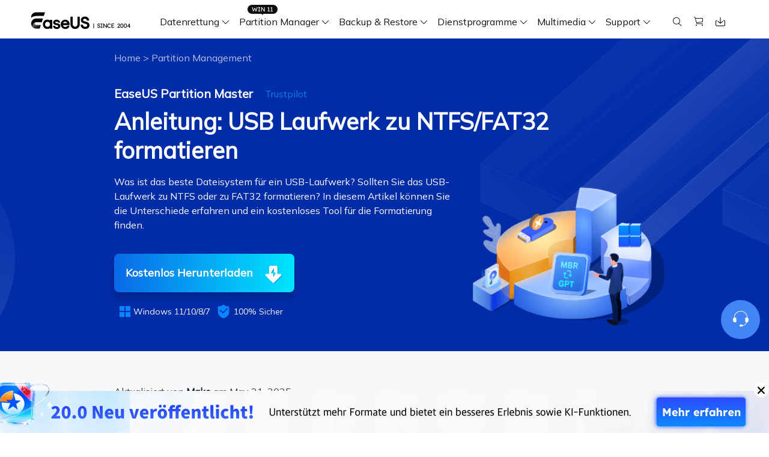

--- FILE ---
content_type: text/html; charset=utf-8
request_url: https://www.easeus.de/partitionieren-tipps/ausb-laufwerk-zu-ntfs-fat32-formatieren.html
body_size: 23860
content:
<!DOCTYPE html>
<html lang="de">
    <head>
        <meta content="initial-scale=1.0,user-scalable=no,maximum-scale=1,width=device-width" name="viewport" />
        <meta name="robots" content="max-image-preview:large, max-snippet:-1, max-video-preview:-1" />
        <meta content="telephone=no" name="format-detection" />
        <meta content="black" name="apple-mobile-web-app-status-bar-style" />
        <meta content="yes" name="apple-mobile-web-app-capable" />
        <meta http-equiv="Content-Type" content="text/html; charset=utf-8" />
        <meta name="robots" content="index,follow,all" />
        <link type="text/css" rel="stylesheet" href="/default2/css/base.css" />
        <link type="text/css" rel="stylesheet" href="/default2/2019/css/article/article.css" />
        <script type="text/javascript" src="/default/js/jquery.js" data-cfasync="false"></script>
        <script type="c4cc4d45c5efe1a65930b423-text/javascript" src="/default/js/globle.js"></script>
        <link rel="shortcut icon" href="/images/fav.ico" mce_href="/images/fav.ico" type="image/x-icon" />
        <title>Anleitung: USB Laufwerk zu NTFS/FAT32 formatieren - EaseUS</title>
        <meta name="keywords" content="USB Laufwerk zu FAT32 formatieren, USB-Laufwerk zu NTFS formatieren, usb stick ntfs formatieren" />
        <meta name="description" content="Was ist das beste Dateisystem für ein USB-Laufwerk? Sollten Sie das USB-Laufwerk zu NTFS oder zu FAT32 formatieren? In diesem Artikel können Sie die Unterschiede erfahren und ein kostenloses Tool für die Formatierung finden." />
        <meta name="robots" content="max-image-preview:large, max-snippet:-1, max-video-preview:-1" />
        <link rel="canonical" href="https://www.easeus.de/partitionieren-tipps/ausb-laufwerk-zu-ntfs-fat32-formatieren.html" />
       <meta property="og:description" content="Was ist das beste Dateisystem für ein USB-Laufwerk? Sollten Sie das USB-Laufwerk zu NTFS oder zu FAT32 formatieren? In diesem Artikel können Sie die Unterschiede erfahren und ein kostenloses Tool für die Formatierung finden."/>
       <meta property="og:locale" content="de_DE"/>
       <meta property="og:type" content="article"/>
       <meta property="og:site_name" content="EaseUS"/>
       <meta property="og:url" content="https://www.easeus.de/partitionieren-tipps/ausb-laufwerk-zu-ntfs-fat32-formatieren.html" />
       <meta property="twitter:site" content="@easeus_software"/>
       <meta property="twitter:card" content="summary_large_image"/>
       <meta property="twitter:creator" content="@easeus_software"/>
       <meta name="twitter:description" content="Was ist das beste Dateisystem für ein USB-Laufwerk? Sollten Sie das USB-Laufwerk zu NTFS oder zu FAT32 formatieren? In diesem Artikel können Sie die Unterschiede erfahren und ein kostenloses Tool für die Formatierung finden." />
       <meta property="article:section" content="Partition Management"/>
       <meta property="article:published_time" content="2025-05-21 16:33:53"/>
       <meta property="article:modified_time" content="2025-05-21 16:33:53"/>
       <meta property="article:updated_time" content="2025-05-21 16:33:53"/>
       <meta property="og:title" content="Anleitung: USB Laufwerk zu NTFS/FAT32 formatieren" />
       <meta name="twitter:title" content="Anleitung: USB Laufwerk zu NTFS/FAT32 formatieren" />
       <meta property="og:image" content="https://www.easeus.de/images/de/screenshot/seo-pic/schreibgeschuetzte-festplatte-formatieren.png" />
       <meta property="og:secure_url" content="https://www.easeus.de/images/de/screenshot/seo-pic/schreibgeschuetzte-festplatte-formatieren.png" />
       <meta property="twitter:image" content="https://www.easeus.de/images/de/screenshot/seo-pic/schreibgeschuetzte-festplatte-formatieren.png" />
       <link rel="amphtml" href="https://www.easeus.de/amp/partitionieren-tipps/ausb-laufwerk-zu-ntfs-fat32-formatieren.html" />
        <script type="application/ld+json">
                {
                "@context": "https://schema.org",
                "@type": "Article",
                "mainEntityOfPage": {
                "@type": "WebPage",
                "@id": "https://www.easeus.de/partitionieren-tipps/ausb-laufwerk-zu-ntfs-fat32-formatieren.html"
                },
                "headline": "Anleitung: USB Laufwerk zu NTFS/FAT32 formatieren - EaseUS",
                "image": [
                "https://www.easeus.de/images/de/screenshot/seo-pic/schreibgeschuetzte-festplatte-formatieren.png"
                ],
                "datePublished": "Feb 07, 2020",
                "dateModified": "May 21, 2025",
                "author": [
{
                                "@type": "Person",
                                "name": "Mako",
                                "url": "https://www.easeus.de/author/mako.html"
                     }],
                "publisher": {
                "@type": "Organization",
                "name": "EaseUS",
                "logo": {
                "@type": "ImageObject",
                "url":"https://www.easeus.de/images_2016/easeus-logo-s.png"
                }
                },
                "description": "Was ist das beste Dateisystem für ein USB-Laufwerk? Sollten Sie das USB-Laufwerk zu NTFS oder zu FAT32 formatieren? In diesem Artikel können Sie die Unterschiede erfahren und ein kostenloses Tool für die Formatierung finden."
               }
       </script>
        <script type="application/ld+json">
                {
                "@context": "https://schema.org",
                "@type": "BreadcrumbList",
                "itemListElement":[{
			"@type": "ListItem",
			"position":1,
			"name":"EaseUS",
			"item":"https://www.easeus.de"
                },{
			"@type": "ListItem",
			"position":2,
			"name":"Partition Management",
			"item":"https://www.easeus.de/partitionieren-tipps/"
                },{
			"@type": "ListItem",
			"position":3,
			"name":"Anleitung: USB Laufwerk zu NTFS/FAT32 formatieren"
                }]
                }
       </script>
           <script type="application/ld+json">
                        {
                "@context": "https://schema.org",
                "@type": "FAQPage",
                "mainEntity": [{
		"@type": "Question",
		"name": "1. Warum kann ich das USB-Laufwerk unter Windows 10 nicht formatieren?",
		"acceptedAnswer": {
		  "@type": "Answer",
		  "text": "Für den Fall, dass Ihr USB-Laufwerk in einer Weise beschädigt ist, wird es nicht zu formatieren, sobald Sie mit der rechten Maustaste darauf klicken und formatieren in Widows Explorer. In diesem Moment müssen Sie das USB-Laufwerk mit cmd oder einem Festplattenformatierungstool formatieren."
		}
	  },
	  {
		"@type": "Question",
		"name": "2. Wie formatiere ich einen USB-Stick&nbsp;auf dem Mac?",
		"acceptedAnswer": {
		  "@type": "Answer",
		  "text": "<p>Führen Sie die folgenden Schritte aus, um das USB-Laufwerk auf FAT32 zu formatieren:</p><ul><li>Schließe das USB-Flash-Laufwerk an deinen Mac-Computer an.</li><li>Gehen Sie zu Anwendungen > Dienstprogramme > Doppelklicken Sie und öffnen Sie das Festplatten-Dienstprogramm.</li><li>Wählen Sie Ihr USB-Flash-Laufwerk in der Seitenleiste aus und wählen Sie Löschen.</li><li>Benennen Sie das USB-Flash-Laufwerk um, wählen Sie das Format MS-DOS (FAT) für Format, Master Boot Record für Scheme. Klicken Sie dann auf Löschen.</li></ul>"
		}
	  },
	  	  {
		"@type": "Question",
		"name": "3. Soll ich den USB-Stick mit FAT32 oder NTFS formatieren?",
		"acceptedAnswer": {
		  "@type": "Answer",
		  "text": "<p>Wenn Sie sich entscheiden müssen, welches Dateisystem Sie beim Formatieren eines USB-Laufwerks verwenden möchten, sollten Sie vor allem zwei der wichtigsten Aspekte berücksichtigen: die Portabilität und die Begrenzung der Dateigröße, wenn Sie Ihre eigene Entscheidung treffen.</p>"
		}
	  }]
                }
                   </script>
     </head>
 <body>
    <!--header start--><div class="header_2024">
  <div class="wrap">
    <div class="logo_out">
      <a href="/" class="logo" data-event_label="Public_TopNavigation" data-category="OtherButtonClick" data-event="Logo">&nbsp;</a>
      <div class="close_box">
        <div class="close">
          <div>&nbsp;</div>
          <div>&nbsp;</div>
          <div>&nbsp;</div>
        </div>
      </div>
    </div>
    <div class="nav_box">
      <ul class="nav">
        <li> <a class="nav_a" href="/datenrettung-software/" data-event_label="Public_TopNavigation" data-event="Win_Data_Recovery">Datenrettung</a>
          <div class="pro_content">
            <div class="box_all">
              <div class="list_box">
                <div class="arrow">&nbsp;</div>
                <div class="list"> <a class="li arr" href="/datenrettung-software/data-recovery-wizard.html" data-event_label="Public_TopNavigation" data-event="drw_trial_win">
                  <div class="icon drw1">&nbsp;</div>
                  <div class="word">
                    <div class="t">Data Recovery Wizard</div>
                    <div class="d">PC Datenrettung</div>
                  </div>
                </a> <a class="li arr" href="/datenrettung-software/mac-data-recovery-wizard.html" data-event_label="Public_TopNavigation" data-event="drw_trial_mac">
                  <div class="icon macdrw">&nbsp;</div>
                  <div class="word">
                    <div class="t">Data Recovery wizard for Mac</div>
                    <div class="d">Mac Datenrettung</div>
                  </div>
                </a> <a class="li arr" href="/datenrettung-software/iphone-daten-wiederherstellen.html" data-event_label="Public_TopNavigation" data-event="mobisaver_ios_trial">
                  <div class="icon drw2">&nbsp;</div>
                  <div class="word">
                    <div class="t">MobiSaver (iOS &amp; Android)</div>
                    <div class="d">Daten vom Handy wiederherstellen</div>
                  </div>
                </a> <a class="li" href="/datenrettung-software/partition-recovery.html" data-event_label="Public_TopNavigation" data-event="epr_trial_win">
                  <div class="icon drw4">&nbsp;</div>
                  <div class="word">
                    <div class="t">Partition Recovery</div>
                    <div class="d">Verlorene Partition wiederherstellen</div>
                  </div>
                </a> <a class="li arr" href="/repair-tools/" data-event_label="Public_TopNavigation" data-event="fixo_trial_win">
                  <div class="icon repaire">&nbsp;</div>
                  <div class="word">
                    <div class="t">Fixo <span class="new_word">KI-gesteuert</span> </div>
                    <div class="d">Videos, Fotos und Dateien reparieren</div>
                  </div>
                </a>
                  <p class="title">Weitere Wiederherstellungsprodukte</p>
                  <a class="li " href="/datenrettung-software/datenrettung-reparatur-dienst.html" data-event_label="Public_TopNavigation" data-event="drw_datarecovery_service">
                    <div class="icon manual">&nbsp;</div>
                    <div class="word">
                      <div class="t">Data Recovery Services</div>
                      <div class="d">Professionelle Datenrettungsdienste</div>
                    </div>
                  </a> <a class="li" href="/datenrettung-software/exchange-recovery.html" rel="nofollow" data-event_label="Public_TopNavigation" data-event="drw_exchange_trial_win">
                    <div class="icon drw3">&nbsp;</div>
                    <div class="word">
                      <div class="t">Exchange Recovery</div>
                      <div class="d">EDB-Datei wiederherstellen &amp; reparieren</div>
                    </div>
                  </a> <a class="li" href="https://www.easeus.com/emailrecoverywizard/" rel="nofollow" data-event_label="Public_TopNavigation" data-event="drw_emailrecovery_trial_win">
                    <div class="icon drw5">&nbsp;</div>
                    <div class="word">
                      <div class="t">Email Recovery</div>
                      <div class="d">Outlook E-Mail wiederherstellen</div>
                    </div>
                  </a> <a class="li" href="/datenrettung-software/ms-sql-recovery.html" rel="nofollow" data-event_label="Public_TopNavigation" data-event="drw_sql_trial_win">
                    <div class="icon drw6">&nbsp;</div>
                    <div class="word">
                      <div class="t">MS SQL Recovery</div>
                      <div class="d">MS SQL-Datenbank wiederherstellen</div>
                    </div>
                  </a> </div>
                <!--<a href="/" class="more">All Products</a>
                             <dl class="resource">
                                <dt class="t">Resources</dt>
                                <dd class="d"><a href="/">Overview</a></dd>
                                <dd class="d"><a href="/">Comparison</a></dd>
                                <dd class="d"><a href="/">Lastest  Sales</a></dd>
                            </dl> -->
              </div>
              <div class="side_box">
                <dl>
				  <dt>Produkte</dt>
                  <dd><a href="/datenrettung-software/data-recovery-wizard-free.html" data-event_label="Public_TopNavigation" data-event="learn_more_drwfree">Data Recovery Free</a></dd>
                  <dd><a href="/datenrettung-software/data-recovery-wizard.html" data-event_label="Public_TopNavigation" data-event="learn_more_drwpro">Data Recovery Pro</a></dd>
                  <dd><a href="/datenrettung-software/data-recovery-wizard-technician.html" data-event_label="Public_TopNavigation" data-event="learn_more_drwtech">Data Recovery Technician</a></dd>
                </dl>
				 <dl>
                  <dt>Praktische Lösungen</dt>
                  <dd><a href="/datenrettung-software/geloeschte-daten-wiederherstellen.html" data-event_label="Public_TopNavigation" data-event="learn_more_msafree">Gelöschte Dateien wiederherstellen</a></dd>
				  <dd><a href="/datenrettung-software/sd-karte-wiederherstellen.html" data-event_label="Public_TopNavigation" data-event="learn_more_msafree">SD-Karte wiederherstellen</a></dd>
                </dl>
              </div>
              <div class="side_box">
                <dl>
                  <dd><a href="/datenrettung-software/mac-data-recovery-wizard-free.html" data-event_label="Public_TopNavigation" data-event="learn_more_macdrwfree">Data Recovery Free</a></dd>
                  <dd><a href="/datenrettung-software/mac-data-recovery-wizard.html" data-event_label="Public_TopNavigation" data-event="learn_more_macdrwpro">Data Recovery Pro</a></dd>
                  <dd><a href="/datenrettung-software/mac-data-recovery-wizard-technician.html" data-event_label="Public_TopNavigation" data-event="learn_more_macdrwtech">Data Recovery Technician</a></dd>
                </dl>
              </div>
              <div class="side_box">
                <dl>
                  <dt>für iOS</dt>
                  <dd><a href="/datenrettung-software/free-iphone-daten-wiederherstellen.html" data-event_label="Public_TopNavigation" data-event="learn_more_msfree">Data Recovery Free</a></dd>
                  <dd><a href="/datenrettung-software/iphone-daten-wiederherstellen.html" data-event_label="Public_TopNavigation" data-event="learn_more_mspro">Data Recovery Pro</a></dd>
                </dl>
                <dl>
                  <dt>für Android</dt>
                  <dd><a href="/datenrettung-software/free-android-daten-wiederherstellen.html" data-event_label="Public_TopNavigation" data-event="learn_more_msafree">Data Recovery Free</a></dd>
                  <dd><a href="/datenrettung-software/android-daten-wiederherstellen.html" data-event_label="Public_TopNavigation" data-event="learn_more_msapro">Data Recovery Pro</a></dd>
                  <dd><a href="/datenrettung-software/android-daten-wiederherstellen-app-version.html" data-event_label="Public_TopNavigation" data-event="learn_more_msaapp">Data Recovery App</a></dd>
                </dl>
              </div>
              <div class="side_box">
                <dl>
                  <dt>Desktop Version</dt>
                  <dd><a href="/repair-tools/video-reparieren.html" data-event_label="Public_TopNavigation" data-event="learn_more_videorepair">Video Reparatur</a></dd>
                  <dd><a href="/repair-tools/bilder-reparieren.html" data-event_label="Public_TopNavigation" data-event="learn_more_photorepair">Foto Reparatur</a></dd>
                  <dd><a href="/repair-tools/dokumente-reparieren.html" data-event_label="Public_TopNavigation" data-event="learn_more_documentrepair">Datei Reparatur</a></dd>
                </dl>
                <dl>
                  <dt>Online Tools</dt>
                  <dd><a href="https://repair.easeus.com/de/" data-event_label="Public_TopNavigation" data-event="learn_more_online_videorepair">Online Video Reparatur</a></dd>
                  <dd><a href="https://repair.easeus.com/de/bilder-reparieren-online.html" data-event_label="Public_TopNavigation" data-event="learn_more_online_photorepair">Online Foto Reparatur</a></dd>
                  <dd><a href="https://repair.easeus.com/de/dokumente-reparieren-online.html" data-event_label="Public_TopNavigation" data-event="learn_more_online_documentrepair">Online Datei Reparatur</a></dd>
                </dl>
              </div>
            </div>
          </div>
        </li>
        <li>
          <div class="header_win_11">&nbsp;</div>
          <a class="nav_a" href="/partition-manager/" data-event_label="Public_TopNavigation" data-event="Partition_Manager">Partition Manager</a>
          <div class="pro_content">
            <div class="box_all">
              <div class="list_box">
                <div class="arrow">&nbsp;</div>
                <div class="list"> <a class="li arr" href="/partition-manager/" data-event_label="Public_TopNavigation" data-event="epm_trial_win">
                  <div class="icon epm1">&nbsp;</div>
                  <div class="word">
                    <div class="t">Partition Master</div>
                    <div class="d">Festplattenverwaltung für Windows</div>
                  </div>
                </a>
                <a class="li" href="/partition-manager/partition-master-for-mac.html" data-event="Public_TopNavigation" data-event_label="epm_mac">
                  <div class="icon epm1">&nbsp;</div>
                  <div class="word">
                      <div class="t">Partition Master for Mac</div>
                      <div class="d">Festplattenverwaltung für Mac</div>
                  </div>
              </a>
                <a class="li" href="/partition-manager/windows-boot-rescuer.html" data-event_label="Public_TopNavigation" data-event="learn_more_winrescuer" >
                  <div class="icon rescuer">&nbsp;</div>
                  <div class="word">
                    <div class="t">WinRescuer</div>
                    <div class="d">Windows Boot-Reparatur-Tool</div>
                  </div>
                </a></div>
              </div>
              <div class="side_box">
                <dl>
				  <dt>Produkte</dt>
                  <dd><a href="/partition-manager/partition-master-free.html" data-event_label="Public_TopNavigation" data-event="learn_more_epmfree">Partition Master Free</a></dd>
                  <dd><a href="/partition-manager/partition-master.html" data-event_label="Public_TopNavigation" data-event="learn_more_epmpro">Partition Master Pro</a></dd>
                  <dd><a href="/partition-manager/enterprise.html" data-event_label="Public_TopNavigation" data-event="learn_more_epmpro">Partition Master Enterprise</a></dd>
                  <dd><a href="/partition-manager/vergleich.html" data-event_label="Public_TopNavigation" data-event="learn_more_epmpro">Versionsvergleich</a></dd>
                </dl>
				  <dl>
				  <dt>Praktische Lösungen</dt>
				  <dd><a href="/partition-manager/festplatte-partitionieren.html" data-event_label="Public_TopNavigation" data-event="learn_more_epmpro"><span class="s_hide">Festplatte partitionieren</span></a>
				  <dd><a href="/partition-manager/festplatte-klonen-freeware.html" data-event_label="Public_TopNavigation" data-event="learn_more_epmpro"><span class="s_hide">Festplatte Klonen Software</span></a></dd>
				</dl>
              </div>
            </div>
          </div>
        </li>
        <li> <a class="nav_a" href="/backup-software/" data-event_label="Public_TopNavigation" data-event="Partition_Manager">Backup &amp; Restore</a>
          <div class="pro_content">
            <div class="box_all">
              <div class="list_box">
                <div class="arrow">&nbsp;</div>
                <div class="list"> <a class="li arr" href="/backup-software/" data-event_label="Public_TopNavigation" data-event="tb_home_trial_win">
                  <div class="icon tb1">&nbsp;</div>
                  <div class="word">
                    <div class="t">Todo Backup Personal</div>
                    <div class="d">Persönliche Backup Lösungen</div>
                  </div>
                </a> <a class="li" href="/backup-software/tb-enterprise.html" rel="nofollow" data-event_label="Public_TopNavigation" data-event="tb_enterprise_trial_win">
                  <div class="icon tb2">&nbsp;</div>
                  <div class="word">
                    <div class="t">Todo Backup Enterprise</div>
                    <div class="d">Workstation und Server Backup Lösungen</div>
                  </div>
                </a> <a class="li" href="/backup-software/tb-enterprise.html" rel="nofollow" data-event_label="Public_TopNavigation" data-event="tb_tech_trial_win">
                  <div class="icon tb7">&nbsp;</div>
                  <div class="word">
                    <div class="t">Todo Backup Technician</div>
                    <div class="d">Backup Lösungen für Unternehmen</div>
                  </div>
                </a> <a class="li" href="/backup-software/todo-backup-vergleich.html" rel="nofollow" data-event_label="Public_TopNavigation" data-event="tb_comparison_trial_win">
                  <div class="icon tb9">&nbsp;</div>
                  <div class="word">
                    <div class="t">Versionsvergleich</div>
                    <div class="d">Todo Backup Versionsvergleich</div>
                  </div>
                </a>
                  <p class="title">Zentrale Lösungen</p>
                  <a class="li" href="/backup-software/backup-center.html" rel="nofollow" data-event_label="Public_TopNavigation" data-event="tb_ebc_trial_win">
                    <div class="icon tb3">&nbsp;</div>
                    <div class="word">
                      <div class="t">Backup Center</div>
                      <div class="d">Zentralisierte Sicherungsstrategie</div>
                    </div>
                  </a> <a class="li" href="/backup-software/deploy-manager.html" rel="nofollow" data-event_label="Public_TopNavigation" data-event="tb_edm_trial_win">
                    <div class="icon tb4">&nbsp;</div>
                    <div class="word">
                      <div class="t">Deploy Manager</div>
                      <div class="d">Intelligente Windows-Bereitstellung</div>
                    </div>
                  </a>
                  <p class="title">MSPs Service</p>
                  <a class="li" href="https://www.easeus.com/backup-software/rebrand-service.html" rel="nofollow" data-event_label="Public_TopNavigation" data-event="tb_msp_service">
                    <div class="icon tb8">&nbsp;</div>
                    <div class="word">
                      <div class="t">MSP Service</div>
                      <div class="d">EaseUS Todo Backup White Label Service </div>
                    </div>
                  </a> </div>
              </div>
              <div class="side_box">
                <dl>
                  <dd><a href="/backup-software/todo-backup-free.html" data-event_label="Public_TopNavigation" data-event="learn_more_tbfree">Todo Backup Free</a></dd>
                  <dd><a href="/backup-software/todo-backup-home.html" data-event_label="Public_TopNavigation" data-event="learn_more_tbhome">Todo Backup Home</a></dd>
                  <dd><a href="/backup-software/todo-backup-mac.html" rel="nofollow"  data-event_label="Public_TopNavigation" data-event="learn_more_tbmac">Todo Backup for Mac</a></dd>
                </dl>
              </div>
            </div>
          </div>
        </li>
		 <li> <span class="nav_a">Dienstprogramme</span>
          <div class="pro_content custon utilities">
            <div class="box_all">
              <div class="list_box no2">
                <div class="arrow">&nbsp;</div>
                <div class="title_li"> <span class="li current">Festplatte klonen</span> <span class="li">Daten übertragen</span> <span class="li">Datei Management</span> <span class="li">iPhone Dienstprogramme</span> <span class="li">Weitere Produkte</span> </div>
                <div class="list">
					<div class="title_show hidden">
                    <p class="title">Festplatte klonen</p>
                    <a class="li arr" href="/festplatten-kloner/disk-copy-home.html" data-event_label="Public_TopNavigation" data-event="dc_trial_win">
                      <div class="icon tb5">&nbsp;</div>
                      <div class="word">
                        <div class="t">Disk Copy</div>
                        <div class="d">Festplatten Klonen Software</div>
                      </div>
                    </a> </div>
                  <div class="title_show hidden">
                    <p class="title">Daten übertragen</p>
                    <a class="li arr" href="/daten-uebertragen-software/pctrans.html" data-event_label="Public_TopNavigation" data-event="pctrans_trial_win">
                      <div class="icon utilitie1">&nbsp;</div>
                      <div class="word">
                        <div class="t">Todo PCTrans</div>
                        <div class="d">Daten zwischen PCs übertragen</div>
                      </div>
                    </a> <a class="li arr" href="https://mobi.easeus.com/de/iphone-transfer/mobimover.html" data-event_label="Public_TopNavigation" data-event="mm_trial_win">
                    <div class="icon utilitie2">&nbsp;</div>
                    <div class="word">
                      <div class="t">MobiMover</div>
                      <div class="d">iPhone Daten übertragen</div>
                    </div>
                  </a> <a class="li" href="https://mobi.easeus.com/de/chat-transfer/" data-event_label="Public_TopNavigation" data-event="chattrans">
                    <div class="new">&nbsp;</div>
                    <div class="icon chattrans">&nbsp;</div>
                    <div class="word">
                      <div class="t">ChatTrans</div>
                      <div class="d">WhatsApp Übertragungssoftware</div>
                    </div>
                  </a> <a class="li" href="/dienstprogramme/ostogo.html" data-event_label="Public_TopNavigation" data-event="os2go_trial_win">
                    <div class="icon tb6">&nbsp;</div>
                    <div class="word">
                      <div class="t">OS2Go</div>
                      <div class="d">Windows To Go Ersteller</div>
                    </div>
                  </a> </div>
                  <div class="title_show hidden">
                    <p class="title">Datei Management</p>
                    <a class="li" href="/pdf-bearbeiten/pdf-editor.html" data-event_label="Public_TopNavigation" data-event="pdf_editor">
                      <div class="icon utilitie7">&nbsp;</div>
                      <div class="word">
                        <div class="t">PDF Editor</div>
                        <div class="d">PDF erstellen, bearbeiten oder konvertieren</div>
                      </div>
                    </a> <a class="li" href="/pdf-bearbeiten/pdf-converter.html" rel="nofollow" data-event_label="Public_TopNavigation" data-event="pdf_converter">
                    <div class="new">&nbsp;</div>
                    <div class="icon pdf_c">&nbsp;</div>
                    <div class="word">
                      <div class="t">PDF Converter</div>
                      <div class="d">PDF Dateien umwandeln</div>
                    </div>
                  </a> <a class="li" href="https://www.easemate.ai/de" data-event_label="PDF_Navigation" data-event="chatpdf" data-e_event="Public_TopNavigation">
                    <!--                                            <div class="new">&nbsp;</div>-->
                    <div class="icon pdf_ai">&nbsp;</div>
                    <div class="word">
                      <div class="t">ChatPDF</div>
                      <div class="d">Chatten mit PDFs über Free PDF KI</div>
                    </div>
                  </a> <a class="li" href="/dienstprogramme/dupfiles-cleaner.html" data-event_label="Public_TopNavigation" data-event="dupfiles_cleaner">
                    <div class="icon utilitie16">&nbsp;</div>
                    <div class="word">
                      <div class="t">DupFiles Cleaner</div>
                      <div class="d">Doppelte Dateien finden &amp; entfernen</div>
                    </div>
                  </a> <a class="li" href="https://toolbox.easeus.com/file-lock/" rel="nofollow" data-event_label="Public_TopNavigation" data-event="lockymyfile">
                    <div class="icon utilitie9">&nbsp;</div>
                    <div class="word">

                      <div class="t">LockMyFile</div>
                      <div class="d">Dateien mit Passwort schützen</div>
                    </div>
                  </a> </div>
                  <div class="title_show hidden">
                    <p class="title">iOS Dienstprogramme</p>
                    <a class="li" href="https://mobi.easeus.com/de/iphone-entsperren/" data-event_label="Public_TopNavigation" data-event="mu">
                      <div class="icon utilitie5">&nbsp;</div>
                      <div class="word">
                        <div class="t">MobiUnlock</div>
                        <div class="d">iPhone-Passwort entsperren</div>
                      </div>
                    </a> <a class="li" href="https://mobi.easeus.com/de/standort-aendern/" rel="nofollow" data-event_label="Public_TopNavigation" data-event="mobianygo">
                    <div class="icon utilitie6">&nbsp;</div>
                    <div class="word">
                      <div class="t">MobiAnyGo</div>
                      <div class="d">iPhone-Standort ändern</div>
                    </div>
                  </a> <a class="li" href="https://mobi.easeus.com/de/mobitoolkit/"  rel="nofollow" data-event_label="Public_TopNavigation" data-event="mobixpert">
                    <div class="icon mobitoolkit">&nbsp;</div>
                    <div class="word">
                      <div class="t">MobiXpert</div>
                      <div class="d">All-in-one iPhone Toolkit</div>
                    </div>
                  </a> </div>
                  <div class="title_show hidden">
                    <p class="title">Weitere Produkte</p>
                    <a class="li" href="https://toolbox.easeus.com/driver-handy/" data-event_label="Public_TopNavigation" data-event="driverhandy">
                      <div class="new">&nbsp;</div>
                      <div class="icon utilitie18">&nbsp;</div>
                      <div class="word">
                        <div class="t">DriverHandy</div>
                        <div class="d">Treiber Update Software</div>
                      </div>
                    </a> <a class="li" href="/dienstprogramme/key-finder.html" data-event_label="Public_TopNavigation" data-event="keyfinder_trial_win">
                    <div class="new">&nbsp;</div>
                    <div class="icon utilitie14">&nbsp;</div>
                    <div class="word">
                      <div class="t">Key Finder</div>
                      <div class="d">Produktschlüssel finden</div>
                    </div>
                  </a> <a class="li" href="/dienstprogramme/bitwiper.html" data-event_label="Public_TopNavigation" data-event="bitwiper">
                    <div class="new">&nbsp;</div>
                    <div class="icon utilitie15">&nbsp;</div>
                    <div class="word">
                      <div class="t">BitWiper</div>
                      <div class="d">Sensible Daten löschen</div>
                    </div>
                  </a> <a class="li" href="/dienstprogramme/ntfs-for-mac.html" data-event_label="Public_TopNavigation" data-event="ntfs_mac">
                    <div class="icon utilitie8">&nbsp;</div>
                    <div class="word">
                      <div class="t">NTFS For Mac</div>
                      <div class="d">Intelligenter NTFS-Laufwerksschreiber</div>
                    </div>
                  </a> <a class="li" href="/cleangenius/" rel="nofollow" data-event_label="Public_TopNavigation" data-event="cleangenius_free_win">
                    <div class="icon utilitie10">&nbsp;</div>
                    <div class="word">
                      <div class="t">CleanGenius Free</div>
                      <div class="d">Systemoptimierung</div>
                    </div>
                  </a> </div>
                </div>
              </div>
			  <div class="side_box">
                <dl>
				  <dt>Produkte</dt>
                  <dd><a href="/festplatten-kloner/disk-copy-home.html" data-event_label="Public_TopNavigation" data-event="learn_more_pctfree"><span class="s_hide">Disk Copy Pro</span></a></dd>
                  <dd><a href="/festplatten-kloner/disk-copy-technician.html" data-event_label="Public_TopNavigation" data-event="learn_more_pctpro"><span class="s_hide">Disk Copy Tech</span></a></dd>
                </dl>
				<dl>
                  <dt>Praktische Lösungen</dt>
                  <dd><a href="/festplatten-kloner/ssd-klonen.html" data-event_label="Public_TopNavigation" data-event="learn_more_pcttech"><span class="s_hide">SSD klonen</span></a></dd>
				  <dd><a href="/festplatten-kloner/festplatte-klonen-software.html" data-event_label="Public_TopNavigation" data-event="learn_more_pcttech"><span class="s_hide">Festplatten klonen</span></a></dd>
				  <dd><a href="/festplatten-kloner/daten-von-einer-ssd-auf-eine-andere-uebertragen.html" data-event_label="Public_TopNavigation" data-event="learn_more_pcttech"><span class="s_hide">SSD Daten übertragen</span></a></dd>
                </dl>
              </div>
              <div class="side_box">
                <dl>
                  <dd><a href="/daten-uebertragen-software/pctrans-free.html" data-event_label="Public_TopNavigation" data-event="learn_more_pctfree"><span class="s_hide">Todo PCTrans </span>Free</a></dd>
                  <dd><a href="/daten-uebertragen-software/pctrans.html" data-event_label="Public_TopNavigation" data-event="learn_more_pctpro"><span class="s_hide">Todo PCTrans </span>Pro</a></dd>
                  <dd><a href="/daten-uebertragen-software/pctrans-technician.html" data-event_label="Public_TopNavigation" data-event="learn_more_pcttech"><span class="s_hide">Todo PCTrans </span>Technician</a></dd>
                  <dd><a href="/daten-uebertragen-software/vergleich.html" data-event_label="Public_TopNavigation" data-event="learn_more_pctcomparison"><span class="s_auto">Versionsvergleich</span></a></dd>
                </dl>
              </div>
              <div class="side_box">
                <dl>
                  <dd><a href="https://mobi.easeus.com/de/iphone-transfer/mobimover.html" data-event_label="Public_TopNavigation" data-event="learn_more_mmfree"><span class="s_hide">MobiMover</span> Free</a></dd>
                  <dd><a href="https://mobi.easeus.com/de/iphone-transfer/mobimover.html" data-event_label="Public_TopNavigation" data-event="learn_more_mmpro"><span class="s_hide">MobiMover</span> Pro</a></dd>
                </dl>
              </div>
            </div>
          </div>
        </li>
        <li> <span class="nav_a">Multimedia</span>
          <div class="pro_content">
            <div class="box_all">
              <div class="list_box">
                <div class="arrow">&nbsp;</div>
                <div class="list">
                  <p class="title">Bildschirmaufnahme</p>
                  <a class="li arr" href="https://recorder.easeus.com/de/" data-event_label="Public_TopNavigation" data-event="ere_win">
                    <div class="icon mult4">&nbsp;</div>
                    <div class="word">
                      <div class="t">RecExperts</div>
                      <div class="d">Video/Audio/Webcam aufnehmen </div>
                    </div>
                </a> <a class="li" href="https://recorder.easeus.com/de/online-screen-recorder.html" data-event_label="Public_TopNavigation" data-event="online_screen_recorder">
                  <div class="new">&nbsp;</div>
                  <div class="icon online_re">&nbsp;</div>
                  <div class="word">
                    <div class="t">Online Screen Recorder</div>
                    <div class="d">Bildschirm online kostenlos aufnehmen</div>
                  </div>
				</a> <a class="li" href="https://recorder.easeus.com/screenshot.html" data-event_label="Public_TopNavigation" data-event="screenshot">
                  <div class="new">&nbsp;</div>
                  <div class="icon screenshot">&nbsp;</div>
                  <div class="word">
                    <div class="t">ScreenShot</div>
                    <div class="d">Screenshot auf PC aufnehmen</div>
                  </div>
                </a>
                  <p class="title">Video Toolkit</p>
                  <a class="li" href="https://multimedia.easeus.com/de/video-editor/" data-event_label="Public_TopNavigation" data-event="video_editor">
                    <div class="icon mult1">&nbsp;</div>
                    <div class="word">
                      <div class="t">Video Editor</div>
                      <div class="d">Videobearbeitungssoftware</div>
                    </div>
                  </a> <a class="li arr" href="https://multimedia.easeus.com/de/video-downloader/" data-event_label="Public_TopNavigation" data-event="video_downloader">
                  <div class="new">&nbsp;</div>
                  <div class="icon mult2">&nbsp;</div>
                  <div class="word">
                    <div class="t">Video Downloader</div>
                    <div class="d">Video/Audio online herunterladen</div>
                  </div>
                </a> <a class="li" href="https://multimedia.easeus.com/de/videokit/video-konverter.html" data-event_label="Public_TopNavigation" data-event="videokit">
                  <div class="new">&nbsp;</div>
                  <div class="icon mult_all">&nbsp;</div>
                  <div class="word">
                    <div class="t">VideoKit</div>
                    <div class="d">All-in-One Video-Toolkit</div>
                  </div>
                </a>
                  <p class="title">Audio Tools</p>
                  <a class="li" href="https://multimedia.easeus.com/de/voice-changer/" data-event_label="Public_TopNavigation" data-event="voicewave">
                    <div class="new">&nbsp;</div>
                    <div class="icon voice_changer">&nbsp;</div>
                    <div class="word">
                      <div class="t">EaseUS VoiceWave</div>
                      <div class="d">Stimme in Echtzeit ändern</div>
                    </div>
                  </a> <a class="li" href="https://mobi.easeus.com/de/iphone-klingelton-erstellen/ringtone-editor.html" rel="nofollow" data-event_label="Public_TopNavigation" data-event="ringtone_editor">
                  <div class="icon mult5">&nbsp;</div>
                  <div class="word">
                    <div class="t">Ringtone Editor</div>
                    <div class="d">Klingeltöne für iPhone erstellen</div>
                  </div>
                </a> <a class="li" href="https://vocalremover.easeus.com/de/" data-event_label="Public_TopNavigation" data-event="makemyaudio">
                  <div class="icon voice_remover">&nbsp;</div>
                  <div class="word">
                    <div class="t">Vocal Remover (Online)</div>
                    <div class="d">Gesang kostenlos online entfernen</div>
                  </div>
                </a> </div>
              </div>
              <div class="side_box">
                <dl>
                  <dd><a href="https://recorder.easeus.com/de/" data-event_label="Public_TopNavigation" data-event="learn_more_ere_win">RecExperts for Windows</a></dd>
                  <dd><a href="https://recorder.easeus.com/de/recexperts-mac.html" data-event_label="Public_TopNavigation" data-event="learn_more_ere_mac">RecExperts für Mac</a></dd>
                </dl>
              </div>
              <div class="side_box">
                <dl>
                  <dd><a href="https://multimedia.easeus.com/de/video-downloader/" data-event_label="Public_TopNavigation" data-event="learn_more_evd_win">Video Downloader für Windows</a></dd>
                  <dd><a href="https://multimedia.easeus.com/de/mac-video-downloader/" data-event_label="Public_TopNavigation" data-event="learn_more_evd_mac">Video Downloader für Mac</a></dd>
				  <dd><a href="https://multimedia.easeus.com/de/online-video-downloader/" data-event_label="Public_TopNavigation" data-event="learn_more_evd_online">Video Downloader Online</a></dd>
                </dl>
              </div>
            </div>
          </div>
        </li>
        
        <li>
          <span class="nav_a">Support</span>
          <div class="pro_content">
            <div class="box_all">
              <div class="list_box">
                <div class="arrow">&nbsp;</div>
                <div class="list">
                  <a class="li" href="/support.html" rel="nofollow" data-event_label="Public_TopNavigation" data-event="learn_more_support_center">
                    <div class="icon support2">&nbsp;</div>
                    <div class="word">
                      <div class="t">Support Center</div>
                      <div class="d">Ratgeber, Lizenz, Kontakt</div>
                    </div>
                  </a>
                  <a class="li" href="/download/" data-event_label="Public_TopNavigation" data-event="learn_more_download">
                    <div class="icon support3">&nbsp;</div>
                    <div class="word">
                      <div class="t">Download</div>
                      <div class="d">Download installer</div>
                    </div>
                  </a>
                  <a class="li" href="https://www.easeus.com/support-center/livechat-tech.html" rel="nofollow" data-event_label="Public_TopNavigation" data-event="learn_more_chat support">
                    <div class="icon support1">&nbsp;</div>
                    <div class="word">
                      <div class="t">Unterstützung im Chat</div>
                      <div class="d">Mit einem Techniker chatten</div>
                    </div>
                  </a>
                  <span class="li a livechat_window_pop_3" href="https://www.easeus.com/easeus-customer-service-privacy-statement.html" rel="nofollow" data-event_label="Public_TopNavigation" data-event="learn_more_pre_sales_inquiry">
                      <div class="icon support4">&nbsp;</div>
                      <div class="word">
                          <div class="t">Vorverkaufsanfrage</div>
                          <div class="d">Chat mit einem Verkaufsberater</div>
                      </div>
                  </span>
                  <a class="li" href="https://www.easeus.com/support/remote-assistance-new.html" rel="nofollow">
                    <div class="icon support5">&nbsp;</div>
                    <div class="word">
                      <div class="t">Premium Dienst</div>
                      <div class="d">Schnelles Lösen und mehr</div>
                    </div>
                  </a>
                </div>
              </div>
            </div>
          </div>
        </li>
      </ul>
      <div class="search_box">
        <a class="icons search" href="/suchen.html" rel="nofollow" data-event_label="Public_TopNavigation" data-category="OtherButtonClick" data-event="Search">&nbsp;</a>
        <a class="icons buy" href="/store/" rel="nofollow" data-event_label="Public_TopNavigation" data-event="learn_more_store">&nbsp;</a>
        <a class="icons down" href="/download/"> </a>
        <div class="account_center_box pc"></div>
        <div class="account_center_box mobi"></div>
      </div>
    </div>
  </div>
</div>
<script type="c4cc4d45c5efe1a65930b423-text/javascript">
  (function(){
    window.ispc_fun=window.ispc_fun || function(){}
    var nav=$('.header_2024 .nav_box');
    var close=$('.header_2024 .close_box');
    var header_2024=$('.header_2024');
    var body=$('body');
    var header_ispc=ispc_fun(1250);
    $(window).resize(function(){
      header_ispc=ispc_fun(1250);
      if(header_ispc){
        nav.removeAttr('style');
        close.removeClass('current');
      }
    })
    //
    $('.header_2024 .nav > li').mouseenter(function(){
      if(header_ispc){
        var width=$(this).find('.list_box:eq(0)').width()/2-12;
        $(this).addClass('current').find('.pro_content:not(.custon)').css({marginLeft:'-'+width+'px'});
        $('.header_2024 .li.arr.in').removeClass('in').parent().find('.side_box').remove();
      }
    }).mouseleave(function(){
      if(header_ispc){
        $(this).removeClass('current');
        //重置背景的位置
        var list=$(this).find('.list_box .list');
        if(list.children().eq(0).hasClass('title')){
          list.find('.bg_arr').css({top:'24px'});
        }else{
          list.find('.bg_arr').css({top:'0px'});
        }
        //
        $(this).find('.side_box').removeClass('current');
        $(this).find('.box_all').removeClass('current in');
        $(this).find('.pro_content:not(.custon)').removeAttr('style');
        //
        $('.header_2024 .box_all').each(function(){
          $(this).find('.title_li .li').removeClass('current').eq(0).addClass('current');
          $(this).find('.bg_arr_title').removeAttr('style');
          $(this).find('.title_show').addClass('hidden').eq(0).removeClass('hidden');
        })
      }
    })
    $('.header_2024 .box1 .list_box li').each(function(){
      $(this).find('.list').each(function(){
        var list=$(this);
        $(this).append('<div class="bg_arr"></div>');
        var bg_arr=$(this).find('.bg_arr');
        $(this).find('.li').each(function(i){
          $(this).mouseenter(function(){
            if(header_ispc){
              var top=$(this).offset().top-list.offset().top;
              bg_arr.css({top:top});
            }
          })
        })
      })
      $(this).mouseenter(function(){
        if(header_ispc){
          $(this).addClass('current');
        }
      }).mouseleave(function(){
        if(header_ispc){
          $(this).removeClass('current');
        }
      })
    })
    $('.header_2024 .box_all').each(function(){
      var that=this;
      var side_box=$(this).find('.side_box');
      var list=$(this).find('.list_box .list');
      if(list.children().eq(0).hasClass('title')){
        list.append('<div class="bg_arr" style="top:24px"></div>');
      }else{
        list.append('<div class="bg_arr"></div>');
      }
      var bg_arr=list.find('.bg_arr');
      list.find('.li').each(function(i){
        $(this).mouseenter(function(){
          if(header_ispc){
            $(that).addClass('current');
            if($(this).hasClass('arr')){
              if(!$(that).hasClass('in')){
                setTimeout(function(){
                  $(that).addClass('in');
                },300)
              }
            }else{
              $(that).removeClass('in');
              //sx add
              side_box.removeClass('current');
            }
            //bg_arr移动
            var top=$(this).offset().top-list.offset().top;
            bg_arr.css({top:top});
            //end
          }
        })
      })
      list.find('.li.arr').each(function(i){
        $(this).mouseenter(function(){
          if(header_ispc){
            side_box.removeClass('current');
            side_box.eq(i).addClass('current');
          }
        })
      })
      var title_li=$(this).find('.list_box .title_li');
      if(title_li.length>0){
        $(title_li).append('<div class="bg_arr_title"></div>');
        var bg_arr_title=$('.header_2024 .bg_arr_title');
        var title_show=list.find('.title_show');
        title_li.find('.li').each(function(i){
          $(this).mouseenter(function(){
            if(header_ispc){
              $(this).addClass('current').siblings('.li').removeClass('current');
              title_show.eq(i).removeClass('hidden').siblings('.title_show').addClass('hidden');
              side_box.removeClass('current');
              $(that).removeClass('in current');
              //bg_arr_title移动
              var top=$(this).offset().top-title_li.offset().top;
              bg_arr_title.css({top:top});
              //end
            }
          })
        })
      }
    })
    $('.header_2024 .nav_a').click(function(){
      if(!header_ispc){
        var parent=$(this).parent();
        var pro_content=$(this).next('.pro_content');
        if(parent.hasClass('wap_current')){
          parent.removeClass('wap_current');
          pro_content.hide();
        }else{
          parent.addClass('wap_current');
          pro_content.show()
        }
        parent.siblings().removeClass('wap_current').find('.pro_content').hide()
        return false;
      }
    })
    $('.header_2024 .box_all').each(function(){
      var that=this;
      var side_box=$(that).find('.side_box').clone();
      $(this).find('.li.arr').each(function(i){
        $(this).click(function(){
          if(!header_ispc){
            if(!$(this).hasClass('in')){
              $(this).addClass('in').after(side_box.eq(i));
            }
            if($(this).hasClass('current')){
              $(this).removeClass('current')
              $(this).next('.side_box').hide();
            }else{
              $(this).addClass('current')
              $(this).next('.side_box').show();
            }
            return false;
          }
        })
      })
    })
    close.click(function(){
      if(!header_ispc){
        if($(this).hasClass('current')){
          $(this).removeClass('current')
          header_2024.removeClass('current')
          body.css({overflow:'auto'});
          nav.hide()
        }else{
          $(this).addClass('current')
          header_2024.addClass('current')
          body.css({overflow:'hidden'});
          nav.show()
        }
      }
    });
    //事件埋点
    $('.header_2024 .nav > li').each(function(){
      $(this).find('> a').each(function(){
        $(this).attr({
          'data-e_event':'WebTopNavigationBarProductClick',
          'data-e_class_1':$.trim($(this).text())
        })
      });
      $(this).find('.list_box').each(function(){
        $(this).find('a,.a').each(function(){
          $(this).attr({
            'data-e_event':'WebTopNavigationBarProductClick',
            'data-e_class_2':$.trim($(this).find('.t').text())
          })
        })
      });
      $(this).find('.side_box').each(function(){
        $(this).find('a').each(function(){
          $(this).attr({
            'data-e_event':'WebTopNavigationBarProductClick',
            'data-e_class_3':$.trim($(this).text())
          })
        })
      });
    })
    //埋点end
  })();
</script><!--header end--><style>
    .epm_banner_22218 { background: #132f8d url("/images_2019/article/2022/epm/banner-bg.png") center top no-repeat; color: #fff;overflow:hidden;}
	.epm_banner_22218 .wrap {position: relative;max-width: 900px; padding: 0.5rem 0;min-height: 480px;}
	.epm_banner_22218 .word {max-width: 900px;}
	.epm_banner_22218 .home{color: rgba(255,255,255,.7);margin-bottom: 36px;}
	.epm_banner_22218 .home a{color: rgba(255,255,255,.7);display: inline-block;margin-right: 4px;}
	.epm_banner_22218 .home span{margin-right: 4px;display: inline-block;}
	.epm_banner_22218 .t_box { display: flex; align-items: center;margin-bottom: 10px;}
	.epm_banner_22218 .word .title { font-size: 20px; font-weight: bold; line-height:24px;}
	 .epm_banner_22218 .word h1{font-size: 38px;line-height: 48px;margin-bottom: 16px;}
	.epm_banner_22218 .word .des { font-size: 0.4rem; font-weight: normal; line-height: 24px;margin:0 320px 16px 0;}
	.epm_banner_22218 .word .lists{ padding: 0.7rem 0  0.3rem 0.5rem}
	.epm_banner_22218 .word .lists li{ list-style: disc; line-height: 1.8}
	.epm_banner_22218 .word .big_box .safe { font-size: 0.45rem; display: inline-block; vertical-align: 0.1rem; }
	.epm_banner_22218 .word .big_box .safe .icon1 { font-size: 0.65rem; margin-right: 0.125rem; }
	.epm_banner_22218 .word .big_box .left { padding-right: 0.5rem; }
	.epm_banner_22218 .word .big_box .left .button_box_20201110 { margin-top: 0.5rem; }
	.epm_banner_22218 .word .big_box .left .article_button_20211104 { margin-top: 0.5rem; }
	.epm_banner_22218 .img {position:absolute;right: -60px;bottom: -6px;}
	.epm_banner_22218 .out_box { width: 4.6rem; margin-left: 0.5rem;}
	@media (min-width: 1900px) {.epm_banner_22218 { background-size: cover; } }
	@media (max-width: 1000px) {
		.epm_banner_22218 { background: #2c488f;padding: 2rem 0;}
		 .epm_banner_22218 .word h1{font-size: 24px;line-height:30px;margin-bottom: 16px;}
        .epm_banner_22218 .link{display: none;}
		.epm_banner_22218 .img { display: none; }
		.epm_banner_22218 .t_box .out_box { display: none;}
		.epm_banner_22218 .word { width: auto; float: none; max-width: none; margin: 0 auto;}
        .epm_banner_22218 .word .des{font-size: 16px;line-height: 24px; text-align: left;margin: 0 0 1rem 0;}
        .epm_banner_22218 .word .lists{text-align: left;}
        .epm_banner_22218 .word .lists li{font-size: 16px;line-height: 24px;}
        .epm_banner_22218 .word .big_box .left{display: block;}
	}
</style>
<div class="epm_banner_22218">
    <div class="wrap">
       
        <div class="word">
        	<div class="home"><a href="/">Home</a><span>></span><a href="/partitionieren-tipps/">Partition Management</a></div>
			<div class="t_box">
            <p class="title">EaseUS Partition Master </p>
			<div class="out_box">
			<!-- TrustBox widget - Micro Button -->
<div class="trustpilot-widget" data-locale="de-DE" data-template-id="5419b757fa0340045cd0c938" data-businessunit-id="53e320ce0000640005793e9d" data-style-height="25px" data-style-width="100%">
  <a href="https://www.trustpilot.com/review/easeus.com" target="_blank" rel="noopener">Trustpilot</a>
</div>
<!-- End TrustBox widget -->
				</div>
			</div>
			<h1>Anleitung: USB Laufwerk zu NTFS/FAT32 formatieren</h1>
			<p class="des">Was ist das beste Dateisystem für ein USB-Laufwerk? Sollten Sie das USB-Laufwerk zu NTFS oder zu FAT32 formatieren? In diesem Artikel können Sie die Unterschiede erfahren und ein kostenloses Tool für die Formatierung finden.</p>
            <div class="big_box">
                <div class="left inline-block">
                     <!--  自定义按钮组部分 start  -->
                    <style type="text/css">.article_button_211222 { width: 7.5rem;height: 1.6rem;background: linear-gradient(90deg, #0A69E7 0%, #00E5FF 100%);box-shadow: 0rem 0.275rem 0.275rem rgba(0, 0, 0, 0.15);border-radius: 0.2rem; line-height: 1.6rem; color: #fff; font-weight: bold; font-size: 0.45rem; display: flex; justify-content: center; align-items: center; margin-bottom: 0.5rem; overflow: hidden;}

						 .article_button_211222 .arrow{height: 3.25rem; overflow: hidden;display: inline-block; width: 0.75rem;   background: url("/images_2019/article/icon-down-1222.png") 0 0rem no-repeat; display: inline-block; margin-left: 0.5rem; transform:translate(0,-1.175rem);  }

               .article_button_211222:hover .arrow{ transform:translate(0,1.325rem);  transition:transform 400ms ;}

						.article_button_211222:hover  {transform: scale(1.02); text-decoration: none; color: #fff;}

						

						.box_211222 { margin: 0.5rem 0;}

						.box_211222 .sys { display: flex; justify-content: center; align-items: center; font-size: 0.35rem;  }

						.box_211222 .sys span { margin-right: 0.25rem;display: flex; justify-content: center; align-items: center; }

						.box_211222 .sys .iconfont { color: #0087FF; margin-right: 0.125rem; font-size: 0.45rem;}

						.box_211222 .sys .iconfont.no2 {font-size: 0.6rem;}

						@media (max-width: 1000px){

							.box_211222 .inline-block {display: block;}

							.article_button_211222  {height:2.4rem;line-height: 2.4rem; width:auto;max-width:18.75rem;margin:0 auto 0.3rem auto;display: block; font-size:24px; font-weight:bold;color:#fff;text-align: center;}		.box_211222 .sys {font-size: 14px;line-height: 24px;margin:0.125rem 0 0 0;}		

							.article_button_211222 .arrow{display: none;}

						}
</style>
<div class="button_box box_211222">
<div class="inline-block"><a class="article_button_211222 epmp_220105 download_pop_show" data-category="epm_free_win" data-event="download" data-event_label="article" href="https://down.easeus.com/product/epm_free" name="epmfree"><span>Kostenlos Herunterladen</span><span class="arrow">&nbsp;</span></a>
<p class="sys"><span><i class="iconfont"></i>Windows 11/10/8/7</span><span><i class="iconfont no2"></i>100% Sicher</span></p>
</div>
</div>
                    <!--  自定义按钮组部分 end  -->
                </div>
       
            </div>
        </div>
        <div class="img"><img src="/images_2019/article/2022/epm/banner-pic.png" width="408" height="324" alt="Banner pic" /></div>
    </div>
</div>
<div class="article_new_content3 padt RobotoRegular epm_new" id="main_content">
	
    <style>
		.article_new_content3 .article_new_content_left .padding_box {background: none;}
        .side_article_22222{position: relative;position: sticky;border-left: 0px;top: 0px; z-index: 999;height: 0px;overflow: visible;  display: none;}
        .side_article_22222 .box_all{position: absolute;left: -300px;top: 0px;z-index: 998;background: #fff;width: 280px !important;transition: 400ms;box-shadow: 0px 2px 8px 0px rgba(0, 0, 0, 0.15);border-radius: 8px;}
        .side_article_22222 .box_all.show{left: 12px;}
        .side_article_22222 .box_all.current{position: fixed\0;[;position: fixed;]  top: 0px;}
        .side_article_22222 .box_all.fixed{opacity: 0;visibility: hidden;}
        .side_article_22222 .box_all.show .button{left: -90px;}
		.side_article_22222 .box_all .button p {color: #828997; line-height: 16px; font-weight: 400; font-size: 14px; padding-top: 3px;}
        .side_article_22222 .box_all .button{background:#FAFAFA; width: 68px; display: flex; align-items: center; flex-direction: column;height: 60px; padding: 9px 0;border-radius: 6px; position: absolute;left: 300px;top: 0px;cursor: pointer;transition: 400ms; text-align: center;}
        .side_article_22222 .box_all .arrow{position: absolute;width: 30px;height: 30px; line-height: 30px;text-align: center;right: 4px;top: 6px;color: #fff;cursor: pointer;}
		.side_article_22222 .box_all .bt{width: 250px;height: 54px;background: linear-gradient(90deg, #2E70EC 0%, #4DE2FF 100%);border-radius: 4px;color: #fff; font-weight: 400; font-size:17px; display: flex; justify-content: center; align-items: center; margin-bottom: 0.5rem; overflow: hidden;margin: 0 auto; padding: 0 10px;}
		.side_article_22222 .box_all .bt .arrow2{height: 3.25rem; overflow: hidden;display: inline-block; width: 0.75rem;   background: url("/images_2019/article/icon-down-1222.png") 0 0rem no-repeat; display: inline-block; margin-left: 0.2rem; transform:translate(0,-1.175rem); background-size: 0.75rem 3.25rem;  }
		.side_article_22222 .box_all .bt:hover .arrow2{ transform:translate(0,1.325rem);  transition:transform 400ms ;}
		.side_article_22222 .box_all .bt:hover  {transform: scale(1.02); text-decoration: none; color: #fff;}
        .side_article_22222 .box_all .box{padding: 0px 0px 0 0px;}
        .side_article_22222 .box_all .box .t{font-size: 18px;line-height: 24px;font-weight: bold;margin-bottom: 10px;  padding-left: 20px;}
      .side_article_22222 .box_all .box .list{margin-bottom: 0px;position: relative;}
		.side_article_22222 .box_all .box .list.height .list {height: 400px;}
		.side_article_22222 .box_all .box .list.height {overflow-y: scroll;}
        .side_article_22222 .box_all .box .list ul li{font-size: 14px;line-height: 22px;padding: 14px 8px 14px 20px;cursor: pointer;}
        .side_article_22222 .box_all .box .list ul li.current{background:#E4ECF9;color:#3386FF;font-weight: 400; border-left:2px solid #3386FF}
        .side_article_22222 .box_all .box .list ul li:hover{color: #3386FF;font-weight: 400;}
		.side_article_22222 .box_all .box_link {padding: 14px 20px 14px 20px;}
        .side_article_22222 .box_all .link{font-size: 18px;line-height: 22px;font-weight: bold;position: relative;border-top: 1px solid #E5E5E5;padding: 14px 0 14px 0px;cursor: pointer;}
        .side_article_22222 .box_all .link img{position: absolute;left: 4px;top: 13px;}
		.side_article_22222 .box_all .t_box_down {text-align: center; background: url("/images_2019/article/2022/epm/cotent.png") center top no-repeat; color: #fff; height: 190px; margin-bottom: 20px;}
		.side_article_22222 .box_all .t_box_down .no1 { font-size: 14px; font-weight: normal; padding-top: 36px; margin-bottom: 6px; line-height: 16px; }
		.side_article_22222 .box_all .t_box_down .num { font-size: 20px; font-weight: bold; margin-bottom: 26px; line-height: 24px; }
		.side_article_22222 .box_all .share{ display: flex; align-items: center; justify-content: space-between; background: #FAFAFA; padding: 8px 0; }
		.side_article_22222 .box_all .share .line { width:0px;height:30px;opacity: 0.3;border-left: 1px solid #979797;}
        .side_article_22222 .box_all .share li{width: 25%;font-size: 18px;cursor: pointer; display: flex; justify-content: center; align-items: center;}
		.side_article_22222 .box_all .share li:hover {opacity: 0.8;}
        @media(max-width:1000px){
            .side_article_22222{display: none;}
        }
    </style>
    <script type="c4cc4d45c5efe1a65930b423-text/javascript">
        $(function () {
			if(!ispc){
                return false;
            }
            if ($(window).width() < 1450) {
                $('.side_article_22222 .box_all').removeClass('show');
            };
			$(window).scroll(function () {
				var vh=$(window).scrollTop();
				if (vh >= 450){
					$('.side_article_22222').show();
				}else{
					$('.side_article_22222').hide();
				}
			});			
            if ($('.word_content_text h2').length > 0) {
                  var h2 = $('.word_content_text h2');
                  var h2_ids = [];
                  var get_html = function () {
                    var return_html = '';
                    h2.each(function (i) {
                        var text = $(this).text();
                        return_html += '<li class="this_h2 go_to" where="h2_' + i + '" space_top="80">' + text + '</li>';
                        $(this).attr({id: 'h2_' + i});
                        h2_ids.push('#h2_' + i);
                    });
                    return return_html
                  }
                  var html = get_html();
                  $('.side_article_22222 .box .list ul').prepend(html);
                  if($('.side_article_22222 .box .list ul li').length >=6){
					$('.side_article_22222 .box div.list').addClass('height')
					
				}

                  globleJs.scroll_cursor('.side_article_22222 .box li', h2_ids.join(','), 100);
                var set_click = function ()    {
                    $('#side_article_22222 .button').click(function () {
						
                        $(this).parent().addClass('show');
                    })
                    $('#side_article_22222 .arrow').click(function () {
                        $(this).parent().removeClass('show');
                    })
                }
                set_click();
                globleJs.fixded_scrolls('#side_article_22222 .box_all', ['.article_new_content_left'])
            }
			
        })
    </script>
    <div class="side_article_22222" id="side_article_22222">
        <div class="box_all show">
            <div class="button"><img data-src="/images_2019/article/2022/epm/logo.png" width="33" height="33" alt="" /><p>Inhalt</p></div>
            <div class="arrow iconfont"></div>
			<div class="t_box_down">
				<p class="no1">Gesamte Downloads</p>
				<p autotime="5" toLocaleString="true" num="22613907" class="num downloads_num"></p>
				<div class="button_22222" id="button_22222"><a class="bt download_pop_show" href="https://down.easeus.com/product/epm_trial" name="epmp" data-event_label="article_sidebar" data-event="download" data-category="epm_trial_win"><span>Kostenlos Herunterladen</span><span class="arrow2"> </span></a></div>
			</div>
            <div class="box">
                <p class="t">Hauptinhalt</p>
                <div class="list"><ul class="list"> </ul> </div>
			</div>
			<div class="box_link">
                <p class="link go_to" where="user_say_2021125">Über den Autor</p>
                <p class="link go_to" where="hot_topices">Aktuelle Themen</p> 
            </div>
			 <ul class="share">
                <li class="share_facebook"><img data-src="/images_2019/article/2022/epm/share-ico1.png" width="32" height="32" alt=""></li>
				 <li class="line"></li>
                <li class="share_twitter b2"><img data-src="/images_2019/article/2022/epm/shareico2.png" width="32" height="32" alt=""></li>
				  <li class="line"></li>
                <li class="share_linkedin"><img data-src="/images_2019/article/2022/epm/share-ico3.png" width="32" height="32" alt=""></li>
				  <li class="line"></li>
                <li class="share_reddit b2"><img data-src="/images_2019/article/2022/epm/share-ico4.png" width="32" height="32" alt=""></li>
            </ul>
        </div>
		  
    </div>
	
	

    <div class="wrap_1200 clearfix">
		
		
		
		
        <div class="article_new_content_left center3">
            <div class="padding_box">
				
           
                <div class="word_content">
                    <div class="word_content_text">
                        
						  
						<!-- start-->
						<style>
							.update_22218 {font-weight: 400; display: flex; align-items: center; justify-content: space-between; max-width: 80%;}
							.update_22218 .like{display: block; background: #FAFAFA;border-radius: 0.05rem;width: 1.3rem;height: 0.65rem;text-align: center;color: #0088FF; border: 0.025rem solid #0088FF; font-size: 0.35rem;line-height: 0.55rem; cursor: pointer; line-height: 0.725rem; }
                            .update_22218 .like:before{content: '';background: url("/images_2019/article/2022/epm/like-nor.png") no-repeat center;width: 0.45rem;height: 0.45rem;display:inline-block; margin-right: 0.125rem; margin-top: -0.075rem; background-size: 0.45rem 0.45rem;  }
                            .update_22218 .like.current:before{ background-image: url("/images_2019/article/2022/epm/like-click.png");}
							.update_22218 .name {font-weight: bold}
							.update_22218 a{ color:#111532; }
							.update_22218 a:hover { text-decoration: underline;}
							.update_22218 .word .iconfont {
    background: #F4F4F8;
    width: 20px;
    height: 20px;
    line-height: 20px;
    text-align: center;
    font-size: 12px;
    color: #3C5998;
    border-radius: 50%;
								text-decoration: none;}
							.line_epm{border-bottom: 0.025rem solid #ddd;height: 0;overflow: hidden;margin-bottom: 1.25rem; padding-top: 0.4rem;}
							@media (max-width: 1000px){
								.update_22218 {font-size: 16px;line-height: 24px;flex-wrap: wrap;}
							}
							
						</style>
						<div class="update_22218">
						                                         	  <div class="word">
			                            Aktualisiert von
			                            <a class="name" href="/author/mako.html">Mako</a>			                 
			                            am May 21, 2025                      			                               
			                            </div>
			                         			                    							      
                   
                </div>
						<div class="line_epm"></div>
						
						<script type="c4cc4d45c5efe1a65930b423-text/javascript">
                        $(function () {
                            var likes = function () {
                                var cookie_name='likes_218'+document.URL;
                                var  start = cookie.getcookie(cookie_name);
									var flag=false;
									if(start){
									start=Number(start);
									$('.update_22218 .like').text(start);
									$('.update_22218 .like').addClass('current');
										
									}else{
									start=globleJs.rd(30,68);  
									$('.update_22218 .like').text(start);
										flag=true;
                                   }
								
								$('.update_22218 .like').click(function(){
									if(flag){
										start++;
										$('.update_22218 .like').text(start);
										$('.update_22218 .like').addClass('current');
										 cookie.setcookie(cookie_name, start);
										flag=false;
									}
								});
                           
                            }
                            likes();
							
                            var min = function () {
                                var start = cookie.getcookie('user_20210322_min');
								var height=$(document).height();
								//console.log(height);
                                if (!start) {
                                    start = globleJs.rd(3, 6);
                                }
                                start = Number(start);
                                var set_text = function () {
                                    cookie.setcookie('user_20210322_min', start);
                                    $('.update_22218 .time span').text(start);
                                }
                                set_text();
                            }
                            min();
                        })
                    </script>
						
						
			
						
						
				<!--end-->	
				<!--page_content_start--><p>USB-Laufwerke werden heutzutage häufig genutzt. Mit dem Laufwerk können Benutzer Daten flexibel und einfach speichern. Benutzer können auch ein bootfähiges Laufwerk erstellen und einen fehlerhaften Computer von dem Laufwerk starten und dann reparieren.</p>

<p>Um das USB-Laufwerk reibungslos und auf verschiedenen Geräten zu nutzen, sollten Sie das Laufwerk zu dem geeigneten Dateisystem formatieren. Welches Dateisystem sollten Sie auswählen? NTFS oder FAT? In diesem Artikel können wir Ihnen erklären und ein effektives Tool für die Formatierung vorstellen.</p>

<h2>Über die häufig genutzten Dateisysteme - Unterschiede und Kompatibilität</h2>

<p>Windows PCs, Mac, Handys, Xbox und andere Geräte unterstützt verschiedenen Dateisystemen der Datenträger. Normalerweise werden 5 Dateisysteme häufig genutzt.</p>

<p><strong>NTFS:</strong> Das ist das voreingestellte Dateisystem für Windows System.</p>

<p><strong>HFS+:</strong> Es ist das voreingestellte Dateisystem für macOS.</p>

<p><strong>APFS:</strong> Seit macOS 10.13 und iOS 13 hat das neue Dateisystem das alte HFS+ ersetzt.</p>

<p><strong>FAT32:</strong> Es ist ein älteres Standard-Windows-Dateisystem vor NTFS.</p>

<p><strong>exFAT:</strong> Die weitere Entwicklung von FAT32. Das Dateisystem bietet ein leichtes System ohne den gesamten Overhead von NTFS.</p>

<h3>FAT32 vs. NTFS: was ist der Unterschied?</h3>

<p>Das Dateisystem eines Laufwerks handelt sich normalerweise um FAT32 und NTFS. FAT32 ist kompatibel mit fast alle Betriebssysteme und wird bereits für eine lange Zeit genutzt. Aufgrund von den fortschrittlichen Datenstrukturen ist NTFS aber effizienter als FST32. Ein NTFS Laufwerk hat bessere Leistung und kann den Speicherplatz besser ausnutzen. Benutzer können FAT32 in NTFS umwandeln, aber das kann nicht umgekehrt werden. In den letzten Tagen wird NTFS bereits weit verbreitet. Wenn Sie mehr erfahren wollen, haben wir in einem anderen Artikel ausführlich erklärt, <a href="/partitionieren-tipps/unterschied-zwischen-fat32-und-ntfs.html">was der Unterschied zwischen FAT32 und NTFS ist</a>. Klicken Sie auf den Link. Dann können Sie mehr Informationen finden.</p>

<p><!--icon_content_start--><!--icon_id_8088--><style type="text/css">.article_button_211222 { width: 7.5rem;height: 1.6rem;background: linear-gradient(90deg, #0A69E7 0%, #00E5FF 100%);box-shadow: 0rem 0.275rem 0.275rem rgba(0, 0, 0, 0.15);border-radius: 0.2rem; line-height: 1.6rem; color: #fff; font-weight: bold; font-size: 0.45rem; display: flex; justify-content: center; align-items: center; margin-bottom: 0.5rem; overflow: hidden;}

						 .article_button_211222 .arrow{height: 3.25rem; overflow: hidden;display: inline-block; width: 0.75rem;   background: url("/images_2019/article/icon-down-1222.png") 0 0rem no-repeat; display: inline-block; margin-left: 0.5rem; transform:translate(0,-1.175rem);  }

               .article_button_211222:hover .arrow{ transform:translate(0,1.325rem);  transition:transform 400ms ;}

						.article_button_211222:hover  {transform: scale(1.02); text-decoration: none; color: #fff;}

						

						.box_211222 { margin: 0.5rem 0;}

						.box_211222 .sys { display: flex; justify-content: center; align-items: center; font-size: 0.35rem;  }

						.box_211222 .sys span { margin-right: 0.25rem;display: flex; justify-content: center; align-items: center; }

						.box_211222 .sys .iconfont { color: #0087FF; margin-right: 0.125rem; font-size: 0.45rem;}

						.box_211222 .sys .iconfont.no2 {font-size: 0.6rem;}

						@media (max-width: 1000px){

							.box_211222 .inline-block {display: block;}

							.article_button_211222  {height:2.4rem;line-height: 2.4rem; width:auto;max-width:18.75rem;margin:0 auto 0.3rem auto;display: block; font-size:24px; font-weight:bold;color:#fff;text-align: center;}		.box_211222 .sys {font-size: 14px;line-height: 24px;margin:0.125rem 0 0 0;}		

							.article_button_211222 .arrow{display: none;}

						}
</style>
<div class="button_box box_211222">
<div class="inline-block"><a class="article_button_211222 epmp_220105 download_pop_show" data-category="epm_free_win" data-event="download" data-event_label="article" href="https://down.easeus.com/product/epm_free" name="epmfree"><span>Kostenlos Herunterladen</span><span class="arrow"> </span></a>
<p class="sys"><span><i class="iconfont"></i>Windows 11/10/8/7</span><span><i class="iconfont no2"></i>100% Sicher</span></p>
</div>
</div>
<!--icon_content_end--></p>

<h2>USB-Stick auf NTFS/FAT32 konvertieren -3 Methoden</h2>

<p>In diesem Teil zeigen wir Ihnen 3 Methoden, wie Sien den USB-Stick auf NTFS oder auf FAT32 formatieren oder konvertieren sollen.</p>

<h3>Methode 1. USB-Stick mit EaseUS Partition Master formatieren</h3>

<p>Wenn Sie das Dateisystem zu einem anderen formatieren wollen, können Sie eine Software benutzen, welche die Formatierung schnell und einfach anfertigen kann. Sie können den Datenträger in Windows Explorer, Datenträgerverwaltung und Computerverwaltung formatieren. Wenn Sie diese 3 Tools nicht kennen, empfehlen wir Ihnen ein anderes Tool – <a href="/partition-manager/partition-master-free.html">EaseUS Partition Master Free</a>. Durch diese Software können Sie die Formatierung mit nur einigen Klicks schaffen. Neben der Formatierung können Sie auch andere Vorgänge durchführen, z.B., Partitionsgröße ändern, Partitionen verschieben, Partitionen zusammenfügen. Die Festplattenverwaltung kann einfach sein. Jetzt laden Sie die Software herunter und starten Sie die Formatierung wie folgt.</p>

<p><!--step_content_start--><p><strong>Schritt 1</strong>: Installieren und starten Sie EaseUS Partition Master auf Ihrem PC.</p>

<p><strong>Schritt 2</strong>: Klicken Sie auf die FAT32 Partiiton aus, die Sie auf NTFS konvertieren möchten, und wählen Sie "<strong>FAT zu NTFS</strong>" aus. Wenn Sie ein Speichergerät wie SD-Karten oder USB-Sticks konvertieren möchten, müssen Sie das Gerät an Ihren PC anschließen.</p>

<div class="img_box_pop pop_img"><a class="pop_img" href="/images/de/screenshot/partition-master/fat32-zu-ntfs-konvertieren-1.png" target="_blank"><img alt="FAT32 zu NTFS konvertieren - Schritt 1" height="421" data-src="/images/de/screenshot/partition-master/fat32-zu-ntfs-konvertieren-1.png" width="700" /></a></div>

<p><strong>Schritt 3</strong>: Klicken Sie auf "<strong>Weiter</strong>", um die Konvertierung zu bestätigen.</p>

<div class="img_box_pop pop_img"><a class="pop_img" href="/images/de/screenshot/partition-master/fat32-zu-ntfs-konvertieren-2.png" target="_blank"><img alt="FAT32 zu NTFS konvertieren - Schritt 2" height="419" data-src="/images/de/screenshot/partition-master/fat32-zu-ntfs-konvertieren-2.png" width="700" /></a></div>

<p><strong>Schritt 4</strong>: Schauen Sie in der oberen linken Ecke alle ausstehenden Operationen und klicken Sie anschließend auf "<strong>Anwenden</strong>".</p>
<!--step_content_end--></p>

<h3>Methode 2. USB-Stick mit der Datenträgerverwaltung formatieren</h3>

<p>Wenn Sie keine Drittanbi eter Software benutzen wollen und das jetzige Dateisystem des Laufwerks von Windows erkannt wird, können Sie auch die Konvertierung durch das Windows eingebaute Tool ausführen. Folgen Sie den Schritten.</p>

<p><strong>Schritt 1.</strong> Schließen Sie das Laufwerk an den Computer an.</p>

<p><strong>Schritt 2.</strong> Nachdem der Computer das Laufwerk erkannt hat, klicken Sie mit dem Rechtsklick auf das Windows-Symbol und wählen Sie "Datenträgerverwaltung" aus.</p>

<p><strong>Schritt 3.</strong> Alle Partitionen auf dem Computer werden angezeigt. Finden Sie das Laufwerk. Mit dem Rechtsklick darauf wählen Sie "Formatieren" aus.</p>

<p><img alt="Das Laufwerk mit der Datenträgerverwaltung formatieren - Schritt 3" height="504" data-src="/images/de/screenshot/seo-pic/schreibgeschuetzte-festplatte-formatieren.png" width="700" /></p>

<p><strong>Schritt 4.</strong> Stellen Sie die Größe ein und wählen Sie das Dateisystem aus.</p>

<p><img alt="Das Laufwerk mit der Datenträgerverwaltung formatieren - Schritt 4" height="460" data-src="/images/de/screenshot/seo-pic/exfat-zu-fat32-formatieren.png" width="255" /></p>

<h3>Methode 3. USB-stick mit cmd konvertieren</h3>

<p>1. Drücken Sie in Windows 10. die Tasten Windows + X, um das Kontextmenü aufzurufen.</p>

<p>2. Wählen Sie Eingabeaufforderung (Admin), um einen Befehl im Administratormodus zu öffnen.</p>

<p>2. Geben Sie den Befehl ein: convert (Laufwerksbuchstabe) /FS:NTFS, zum Beispiel: <strong>convert G: /fs:ntfs.</strong></p>

<p><img alt="usb in ntfs konvertieren mit cmd" height="356" data-src="/images/en/screenshot/partition-manager/convert-to-ntfs-cmd.png" width="657" /></p>

<h2>Zusammengefasst</h2>

<p>Nach den oben beschriebenen Methoden haben Sie vier Möglichkeiten, Ihr USB-Laufwerk oder Ihren USB-Stick in Windows 10/8/7 auf NTFS zu formatieren. Es erfordert wenig Zeit und Mühe. Sie können je nach Ihren eigenen Vorlieben wählen. Da die Formatierung von USB auf NTFS über den Datei-Explorer und die Datenträgerverwaltung zu Datenverlusten führt, sollten Sie die Datenwiederherstellung und die Erstellung eines Backups in Betracht ziehen.</p>

<p>Abgesehen von der Suche nach dem besten Weg, um USB-Laufwerk in Windows 10 zu formatieren, stellen Menschen auch Fragen in den folgenden:</p>

<p><strong>1. Warum kann ich das USB-Laufwerk unter Windows 10 nicht formatieren?</strong></p>

<p>Für den Fall, dass Ihr USB-Laufwerk in einer Weise beschädigt ist, wird es nicht zu formatieren, sobald Sie mit der rechten Maustaste darauf klicken und formatieren in Widows Explorer. In diesem Moment müssen Sie das USB-Laufwerk mit cmd oder einem Festplattenformatierungstool formatieren.</p>

<p><strong>2. Wie formatiere ich einen USB-Stick auf dem Mac?</strong></p>

<p>Führen Sie die folgenden Schritte aus, um das USB-Laufwerk auf FAT32 zu formatieren:</p>

<ul>
	<li>Schließe das USB-Flash-Laufwerk an deinen Mac-Computer an.</li>
	<li>Gehen Sie zu Anwendungen > Dienstprogramme > Doppelklicken Sie und öffnen Sie das Festplatten-Dienstprogramm.</li>
	<li>Wählen Sie Ihr USB-Flash-Laufwerk in der Seitenleiste aus und wählen Sie "Löschen".</li>
	<li>Benennen Sie das USB-Flash-Laufwerk um, wählen Sie das Format MS-DOS (FAT) für Format, Master Boot Record für Scheme. Klicken Sie dann auf Löschen.</li>
</ul>

<p><strong>3. Soll ich den USB-Stick mit FAT32 oder NTFS formatieren?</strong></p>

<p>FAT32 ist mit allen Betriebssystemen kompatibel, da es sich um ein einfaches Dateisystem handelt, das es schon sehr lange gibt. Im Gegensatz dazu ist NTFS robuster und effektiver als FAT, da es fortschrittliche Datenstrukturen verwendet, um die Zuverlässigkeit, Speicherplatznutzung und Gesamtleistung zu verbessern. Die Anwendung von NTFS ist gewachsen, aber FAT32 ist immer noch universeller.</p>

<p>Wenn Sie sich entscheiden müssen, welches Dateisystem Sie beim Formatieren eines USB-Laufwerks verwenden möchten, sollten Sie vor allem zwei der wichtigsten Aspekte berücksichtigen: die Portabilität und die Begrenzung der Dateigröße, wenn Sie Ihre eigene Entscheidung treffen.</p>
<!--page_content_end-->                    </div>
                </div>
            
            </div>
	
	<style>
		.help_search_221 { border-top: 0.025rem solid #DADADF; display: flex; justify-content: space-between; padding-top: 1rem; align-items: center; margin-bottom: 2.2rem;}
		.help_search_221 p.d {font-size: 0.45rem; font-weight: 400; margin: 0; }
		.help_search_221 .search {display: flex; align-items: center;}
		.help_search_221 .search .button2{  width: 1.2rem;
height: 1.2rem;background: linear-gradient(43deg, #2E70EC 0%, #4DE2FF 100%);border-radius: 0.1rem; margin-left: 0.3rem; cursor: pointer;}
		.help_search_221 .search .button2:hover {opacity: 0.9;}
		.help_search_221 .input input {width: 10.45rem;height: 1.2rem;background: #F5F6FD;border-radius: 0.1rem; border: 0.025rem solid #DFE0E8; text-align: left; padding: 0 0.4rem; font-weight: 400;}
		@media (max-width: 1000px){
			
			.help_search_221 {display: block;}
			.help_search_221 p.d{ font-size: .5625rem; line-height: 0.65rem; margin-bottom: 0.3rem;}
			.help_search_221 .input input {width: 8rem; font-size: 0.45rem; }
		}
	</style>
	
	<div class="help_search_221">
		<p class="d">Wie wir Ihnen helfen können</p>
		<div class="search_out">
			<form action="/suchen.html" target="_blank">
                    <input type="hidden" name="cx" value="018029963912489779211:wrm1pnyaplk" />
                    <input type="hidden" name="cof" value="FORID:10" />
                    <input type="hidden" name="ie" value="UTF-8" />
                    <input type="hidden" name="havetitle" value="have" />
                    <div class="search">
                        <div class="input">
                            <input itemprop="query-input" required="" id="select_input2" name="q" autocomplete="off" type="text" placeholder="eine Frage, ein Stichwort oder ein Thema eingeben" value="">
                        </div>
                        <button class="button2"><img src="/images_2019/article/2022/epm/search.png" width="22" height="22" alt="Suchen" /></button>
                    </div>
                </form>
		
		
		
		</div>
	
	
	
	</div>
            <!--start-->
            <style>
                .user_say_2021125{margin-bottom: 0.7rem;}
				.user_say_2021125 .t_h3 {font-size: 20px; font-weight: bold; line-height: 28px; margin-bottom: 32px; }
                .user_say_2021125 .box_all{float: left;background: #fff;width: 100%;}
                .user_say_2021125.list1 .box_all{float: none;width: auto;max-width: none;padding: 0.025rem;}
                .user_say_2021125 .last{float: right;}
                .user_say_2021125 .box_all .box{ padding: 30px 30px 30px 90px; position: relative;box-shadow: 0px 2px 8px 0px rgba(0, 0, 0, 0.15);
border-radius: 8px;
border: 1px solid #EFF0F4; }
                .user_say_2021125 .box_all .box img{position: absolute;left: 30px;top: 30px;border-radius: 50%;width: 1.125rem;height: 1.125rem;}
                .user_say_2021125 .box_all .box .t{font-size: 0.5rem;line-height: 0.6rem;margin-bottom: 0.4rem;}
                .user_say_2021125 .box_all .box .t a{color: inherit;font-weight: bold;}
                .user_say_2021125 .box_all .box .t .iconfont{background: #F4F4F8;width: 0.5rem;height: 0.5rem;line-height: 0.5rem;text-align: center;font-size: 0.3rem;color: #3C5998;border-radius: 50%;text-decoration: none;}
                .user_say_2021125 .box_all .box .d{line-height: 0.75rem;margin-bottom: 0.2rem;}
                .user_say_2021125 .box_all .box .more{color: #3589FF;}
                .user_say_2021125 .box_all .box .more:after{content: '\e702';}
                @media(max-width:1000px){
                    .user_say_2021125 .box_all{float: none;width: auto;max-width: none;padding: 0.025rem;margin-top: 0.5rem;}
					 .user_say_2021125 .box_all .box .d{line-height: 0.75rem; font-size: 0.5rem;}
					 .user_say_2021125 .box_all .box .t{font-size:0.75rem;line-height:1rem;}
					 .user_say_2021125 .box_all .box .d,.user_say_2021125 .box_all .box .more{font-size:0.65rem;line-height:1rem;}
                }
            </style>
            <script type="c4cc4d45c5efe1a65930b423-text/javascript">
                $(function () {
                    globleJs.height_resize('#user_say_2021125 .box');
                })
            </script>
            <div class="user_say_2021125 clearfix " id="user_say_2021125">
				<h3 class="t_h3">Über den Autor</h3>
		    
                    <div class="box_all">
                        <div class="box">
                            <img data-src="https://images.easeus.com/images/en/icon/mako.png" width="45" height="45">
                            <p class="t">
                                Mako</p>
                            <p class="d">Nach dem Studium der Germanistik ist Mako seit 2013 Teil des EaseUS-Teams und hat sich in den letzten 11 Jahren intensiv mit Software-Themen beschäftigt. Der Schwerpunkt liegt auf Datenrettung, Datenmanagement, Datenträger-Verwaltung und Multimedia-Software.</p>
                            <p class="more"><a href="/author/mako.html">Vollständige Bio lesen</a></p>
                        </div>
                    </div>
                   
                                            </div>
            <!--end-->
            <!--start-->
            <style>
                .review_artitle_20210125{padding: 40px 0;margin-bottom: 28px;}
				.review_artitle_20210125 .t_h3 {font-size: 20px; font-weight: bold; line-height: 28px; margin-bottom: 32px; }
				.review_artitle_20210125 .bg_box {box-shadow: 0px 2px 8px 0px rgba(0, 0, 0, 0.15);border-radius: 8px; border: 1px solid #EFF0F4; padding: 30px 0;}
                .review_artitle_20210125 .star_box{width: 48%;text-align: center;vertical-align:middle;}
                .review_artitle_20210125 .star_box .t{font-size: 27px;line-height: 33px;margin-bottom: 26px;}
                .review_artitle_20210125 .star_box .t .iconfont{font-size: 34px;color: #FF9900;vertical-align: middle;margin-right: 10px;}
                .review_artitle_20210125 .star_box .star{margin-bottom: 20px;}
                .review_artitle_20210125 .star_box .star .iconfont{width: 54px;height: 50px;line-height: 50px;background: #FF9900;color: #fff;font-size: 30px;margin-right: 6px;position: relative;}
                .review_artitle_20210125 .star_box .star .iconfont span{position: relative;z-index: 1;}
                .review_artitle_20210125 .star_box .star .iconfont font{background: #DCDCE6;position: absolute;right: 0px;top: 0px;width: 50%;height: 100%;margin: 0;z-index: 0;}
                .review_artitle_20210125 .scroll_box{width: 48%;margin-right: 2%; vertical-align: middle;text-align: center;}
                .review_artitle_20210125 .scroll_box .scroll{width: 100%;position: relative;overflow: hidden;}
                .review_artitle_20210125 .scroll_box .scroll ul{position: relative;overflow: hidden;}
                .review_artitle_20210125 .scroll_box .scroll ul li{margin: 0 auto;float: left;width:100%;}
                .review_artitle_20210125 .scroll_box .scroll ul li .t{font-size: 16px;line-height: 30px;margin-bottom: 14px;}
                .review_artitle_20210125 .scroll_box .scroll ul li .iconfont{display: block;color:#a81e2c;font-size: 40px; line-height: 50px;min-height: 50px;margin-bottom: 4px;}
                .review_artitle_20210125 .scroll_box .scroll ul li .iconfont.pc{color: #e20309;}
                .review_artitle_20210125 .scroll_box .scroll ul li .iconfont.techradar{color: #2f6e91;font-size: 24px;}
                .review_artitle_20210125 .scroll_box .scroll ul li .more:after{content: '\e702';}
                .review_artitle_20210125 .scroll_box .clicks{margin-top: 8px;}
                .review_artitle_20210125 .scroll_box .clicks span{width: 22px;height: 5px;overflow: hidden;display: inline-block;background: #E8E8E8;cursor: pointer;margin: 0 3px;}
                .review_artitle_20210125 .scroll_box .clicks span.current{background: #FF9900;}
                @media(max-width:1000px){
                    .review_artitle_20210125{padding: 1rem 0;}
                    .review_artitle_20210125 .star_box,.review_artitle_20210125 .scroll_box{width: auto;display: block;}
                    .review_artitle_20210125 .star_box{margin-bottom: 1rem;}
                    .review_artitle_20210125 .star_box .d{font-size:0.65rem;line-height:1rem;}
                    .review_artitle_20210125 .scroll_box .scroll ul li .more{font-size:0.65rem;line-height:1rem;}
                }
            </style>
            <div class="review_artitle_20210125 clearfix" id="review_artitle_20210125">
				<h3 class="t_h3">Produktbewertungen</h3>
				<div class="bg_box">
                <div class="star_box inline_block">
                    <p class="t"><i class="iconfont"></i>Produktbewertungen</p>
                     <div class="star"><i class="iconfont"><span></span></i><i class="iconfont"><span></span></i><i class="iconfont"><span></span></i><i class="iconfont"><span></span></i><i class="iconfont"><span></span><font> </font></i></div>
                    <div class="d">TrustScore <b>4.7 | 49</b> <a href="https://www.easeus.com/review/epm-free.html">Bewertungen</a></div>
                </div><div class="scroll_box inline_block">
                    <div class="scroll">
                         <ul class="clearfix" id="article_scroll_20210125">
                            <li>
<p class="t phone_size_20">Mit „Easeus Partition Master“ teilen Sie Ihre Festplatte in zwei oder mehr Partitionen auf. Dabei steht Ihnen die Speicherplatzverteilung frei.</p>
<i class="icons iconfont"></i>
<a class="more" href="http://www.computerbild.de/artikel/cb-News-Software-Tipp-Easeus-Partition-Master-Home-Edition-4258492.html" target="_blank" rel="nofollow">Mehr erfahren</a>
</li>
<li>
<p class="t phone_size_20">Der Partition Manager ist ein hervorragendes Tool für alle Aufgaben im Zusammenhang mit der Verwaltung von Laufwerken und Partitionen. Die Bedienung ist recht einfach und die Umsetzung fehlerfrei.</p>
<i class="icons iconfont"></i>
<a class="more" href="https://www.hardwareinside.de/easeus-partition-manager-im-test-31480/" target="_blank" rel="nofollow">Mehr erfahren</a>
</li>
<li>
<p class="t phone_size_20">"Easeus Partition Master" bietet Ihnen alles, was Sie zum Verwalten von Partitionen brauchen, egal ob Sie mit einem 32 Bit- oder 64 Bit-System unterwegs sind.</p>
<i class="icons iconfont"></i>
<a class="more" href="http://www.chip.de/downloads/Easeus-Partition-Master_32927259.html" target="_blank" rel="nofollow">Mehr erfahren</a>
</li>
                        </ul>
                    </div>
                    <div class="clicks" id="article_click_20210125">
                        <span value="1"> </span><span value="2"> </span><span class="current" value="3"> </span>
                    </div>
                </div>
				</div>
            </div>
            <script type="c4cc4d45c5efe1a65930b423-text/javascript">
                scrolls = new globle_scroll('#article_scroll_20210125', '', '', '#article_click_20210125', 12000, 400);
                scrolls.gos();
            </script>
            <!--end-->
		<style>
			.article_new_content3 .article_new_content_left .articles2 { padding: 0.5rem 0;}
			.article_new_content3 .article_new_content_left .articles2 .title {margin-left: 0;}
	
	
	</style>
            <div class="articles2">
                <p class="title"><b>Verwandete Artikel</b></p>
                <div class="list_box">
                    <ul class="list clearfix">
                    	                            <li class="">
                                <p class="t"><a  href="/partitionieren-tipps/kennwortruecksetzdiskette-erstellen.html">Wie kann man einen Kennwortrücksetzdatenträger für einen anderen Computer erstellen? 🔥</a></p>
                                <p class="time">
                                    <img class="lazyloaded"  data-src="https://images.easeus.com/images/en/icon/mako.png" width="40" height="40" alt="author icon">
                                    Mako/2025/09/07                                
                                   </p>
                            </li>
                                                     <li class="r">
                                <p class="t"><a  href="/partitionieren-tipps/so-testen-sie-die-geschwindigkeit-einer-externen-ssd-auf-dem-mac.html">So testen Sie die Geschwindigkeit einer externen SSD auf dem Mac</a></p>
                                <p class="time">
                                    <img class="lazyloaded"  data-src="/images/en/icon/maria.jpg" width="40" height="40" alt="author icon">
                                    Maria/2025/07/08                                
                                   </p>
                            </li>
                                                     <li class="">
                                <p class="t"><a  href="/partitionieren-tipps/windows-10-anmeldebildschirm-schleife.html">Lösung: Windows 10 Anmeldebildschirm Schleife (7 Wege)</a></p>
                                <p class="time">
                                    <img class="lazyloaded"  data-src="/images/en/icon/maria.jpg" width="40" height="40" alt="author icon">
                                    Maria/2025/05/21                                
                                   </p>
                            </li>
                                                     <li class="r">
                                <p class="t"><a  href="/partitionieren-tipps/kb5030211-laesst-sich-nicht-installieren.html">KB5030211 lässt sich nicht installieren: 7 Lösungen zur Behebung!</a></p>
                                <p class="time">
                                    <img class="lazyloaded"  data-src="/images/en/icon/maria.jpg" width="40" height="40" alt="author icon">
                                    Maria/2025/07/08                                
                                   </p>
                            </li>
                                 
                                
                    </ul>
                </div>
            </div>
	
		<style>
		.hot_topic { padding: 1.25rem 0rem 0;  } 
		.hot_topic .t {font-size: 0.5rem; font-weight: bold; line-height: 0.7rem; margin-bottom: 1.2rem; margin:  0 0 .25rem 0}
		.hot_topic .box_all { display: flex; justify-content: space-between; align-items: flex-start; flex-wrap: wrap;}
		.hot_topic .box { padding: 0.725rem 0.375rem; width: 45%; display: flex;  align-items:center; cursor: pointer; position: relative;}
		.hot_topic .box img {margin-right: 0.775rem;}
		.hot_topic .box:hover { background: #F9F9F9; }
		.hot_topic .des a {color: #111532; position: relative; z-index: 99;}
		.hot_topic .box:hover a { text-decoration: underline;}
		@media(max-width:1000px){
			.hot_topic .des {font-size: .5625rem;line-height: 1.0125rem; }
			}
		@media(max-width:468px){
			.hot_topic .box_all {display: block;}
			.hot_topic .box {width: 90%;}
			}
	</style> 
	
	
	
	<div class="hot_topic" id="hot_topices">
		<h3 class="t">Aktuelle Themen im Jahr 2024</h3>
		<div class="box_all">
		<div class="box">
			<a href="/partitionieren-tipps/windows-arbeitsspeicher-auslastung-zu-hoch.html" class="cover"></a>
			<img data-src="/images_2019/article/2022/epm/hottopic-ico1.png" width="62" height="62" alt="Hohe RAM Auslastung beheben">
			<p class="des"><a href="/partitionieren-tipps/windows-arbeitsspeicher-auslastung-zu-hoch.html">Hohe RAM Auslastung beheben</a></p>
		</div>
		<div class="box">
			<a href="/partitionieren-tipps/windows-10-partition-vergroessern.html" class="cover"></a>
			<img data-src="/images_2019/article/2022/epm/hottopic-ico2.png" width="62" height="62" alt="Windows 10 Systempartition vergrößern">
			<p class="des"><a href="/partitionieren-tipps/windows-10-partition-vergroessern.html">Windows 10 Systempartition vergrößern</a></p>
		</div>
		<div class="box">
			<a href="/partitionieren-tipps/64gb-sd-karte-oder-usb-stick-zu-fat32-formatieren.html" class="cover"></a>
			<img data-src="/images_2019/article/2022/epm/hottopic-ico3.png" width="62" height="62" alt="SD-Karten in FAT32 formatieren">
			<p class="des"><a href="/partitionieren-tipps/64gb-sd-karte-oder-usb-stick-zu-fat32-formatieren.html">SD-Karten in FAT32 formatieren</a></p>
		</div>
		<div class="box">
			<a href="/partitionieren-tipps/exfat-in-fat32-umwandeln.html" class="cover"></a>
			<img data-src="/images_2019/article/2022/epm/hottopic-ico4.png" width="62" height="62" alt="exFAT in FAT32 umwandeln">
			<p class="des"><a href="/partitionieren-tipps/exfat-in-fat32-umwandeln.html">exFAT in FAT32 umwandeln</a></p>
		</div>
		<div class="box">
			<a href="/partitionieren-tipps/zwei-partitionen-kostenlos-zusammenfuehren.html" class="cover"></a>
			<img data-src="/images_2019/article/2022/epm/hottopic-ico5.png" width="62" height="62" alt="Zwei Partitionen zusammenführen">
			<p class="des"><a href="/partitionieren-tipps/zwei-partitionen-kostenlos-zusammenfuehren.html">Zwei Partitionen zusammenführen</a></p>
		</div>
		<div class="box">
			<a href="/partitionieren-tipps/mbr-oder-gpt-fuer-ssd-waehlen.html" class="cover"></a>
			<img data-src="/images_2019/article/2022/epm/hottopic-ico6.png" width="62" height="62" alt="MBR oder GPT für SSD wählen">
			<p class="des"><a href="/partitionieren-tipps/mbr-oder-gpt-fuer-ssd-waehlen.html">MBR oder GPT für SSD wählen</a></p>
		</div>
		<div class="box">
			<a href="/partitionieren-tipps/volume-kann-nicht-erweitert-werden.html" class="cover"></a>
			<img data-src="/images_2019/article/2022/epm/hottopic-ico7.png" width="62" height="62" alt="Volume kann nicht erweitert werden">
			<p class="des"><a href="/partitionieren-tipps/volume-kann-nicht-erweitert-werden.html">Volume kann nicht erweitert werden</a></p>
		</div>
		<div class="box">
			<a href="/partitionieren-tipps/windows-10-von-usb-auf-einem-neuen-pc-installieren.html" class="cover"></a>
			<img data-src="/images_2019/article/2022/epm/hottopic-ico8.png" width="62" height="62" alt="Windows 10 auf neuem PC installieren">
			<p class="des"><a href="/partitionieren-tipps/windows-10-von-usb-auf-einem-neuen-pc-installieren.html">Windows 10 auf neuem PC installieren</a></p>
		</div>
		</div>
	</div>
	

	
	
        </div>
    </div>
</div>
<script type="c4cc4d45c5efe1a65930b423-text/javascript">
    $(function () {
        var globleJs = new globle_js();
        globleJs.check_change('.frequently2 .check span', '.frequently2 .list_all');
        //
        var frequently2 = $('.frequently2 .list_all dl dt');
        frequently2.click(function () {
            var parent = $(this).parent();
            if (parent.hasClass('current')) {
                parent.removeClass('current');
                parent.find('dd').slideUp(400);
            } else {
                parent.addClass('current').siblings().removeClass('current');
                parent.find('dd').slideDown(400);
                parent.siblings().find('dd').slideUp(400);
            }
        })
        var side_scroll = function () {
            //scroll
            var sc_icon_li = $('#related_articles .list li');
            $('.box_ask2 .button .arrow').click(function () {
                if ($(this).hasClass('current')) {
                    $(this).removeClass('current').text('More');
                    sc_icon_li.last().addClass('hidden');
                } else {
                    $(this).addClass('current').text('Less');
                    sc_icon_li.removeClass('hidden');
                }
            })
            //var sc_icon_li_a=$('#related_articles .list li a');
//        sc_icon_li_a.mouseover(function(){
//            sc_icon_li_a.removeClass('current');
//            $(this).addClass('current');
//        })
        }
        side_scroll();
        //
        var helful2 = function () {
            var loading = $('.helful2 .loading');
            var url = document.URL.replace(/[?#].*/g, '');
            var get_data = function () {
                $.ajax({
                    url: 'https://www.easeus.com/ajax/doComment',
                    dataType: 'jsonp',
                    data: {
                        url: url,
                        web: 'easeus'
                    },
                    success: function (data) {
                        loading.hide();
                        data = JSON.parse(data);
                        if (data.status == 1) {
                            $('.helful2 .bl').text(data.bili);
                            globleJs.svg_circle($('#svg_circle'), 18, (data.bili) * 360 * 0.01, 3);
                        }
                    }
                })
            }
            get_data();
            $('.helful2 .bt').click(function () {
                var self = $(this);
                var value = $(this).attr('value');
                loading.show();
                $.ajax({
                    url: 'https://www.easeus.com/ajax/doComment',
                    dataType: 'jsonp',
                    data: {
                        url: url,
                        value: value,
                        web: 'easeus'
                    },
                    success: function (data) {
                        get_data();
                        data = JSON.parse(data);
                        if (data.status == 1) {
                            self.addClass('current');
                        }
                    }
                })
            })
        }
        $(window).load(function(){
            helful2();
        })
    })
</script>

<style>

	.article_bottom_pro { background: url("/images_2019/article/2022/epm/footerbanner-bg.png") center no-repeat; text-align: center; color: #fff; min-height: 7.25rem;} 
	.article_bottom_pro .t { color: #4bdcfd; padding-top: 1.25rem; margin-bottom: 0.6rem; font-size: 30px; line-height: 34px; }
	.article_bottom_pro .des {font-weight: 400; }
	.article_bottom_pro .wrap_1200{display:flex;flex-direction:column;align-items:center;}
	@media(min-width:1921px){
		.article_bottom_pro{background-size:100% 290px;}
	}
	@media(max-width:1000px){
		.article_bottom_pro {padding: 1rem 0; background: #2c488f;}
		.article_bottom_pro .des {font-size: .5625rem;line-height: 1.0125rem;}
		.article_bottom_pro .t { font-size: 24px; line-height: 30px;}
		
	}

</style>
	<div class="article_bottom_pro">
		<div class="wrap_1200">
			<h2 class="t">EaseUS Partition Master herunterladen</h2>
			<p class="des">Der beste Assistent für Festplattenpartitionierung, Konvertierung von MBR zu GPT/GPT zu MBR und sogar für die Migration von Betriebssystemen</p>
		 <!--  自定义按钮组部分 start  -->
    			<style type="text/css">.article_button_211222 { width: 7.5rem;height: 1.6rem;background: linear-gradient(90deg, #0A69E7 0%, #00E5FF 100%);box-shadow: 0rem 0.275rem 0.275rem rgba(0, 0, 0, 0.15);border-radius: 0.2rem; line-height: 1.6rem; color: #fff; font-weight: bold; font-size: 0.45rem; display: flex; justify-content: center; align-items: center; margin-bottom: 0.5rem; overflow: hidden;}

						 .article_button_211222 .arrow{height: 3.25rem; overflow: hidden;display: inline-block; width: 0.75rem;   background: url("/images_2019/article/icon-down-1222.png") 0 0rem no-repeat; display: inline-block; margin-left: 0.5rem; transform:translate(0,-1.175rem);  }

               .article_button_211222:hover .arrow{ transform:translate(0,1.325rem);  transition:transform 400ms ;}

						.article_button_211222:hover  {transform: scale(1.02); text-decoration: none; color: #fff;}

						

						.box_211222 { margin: 0.5rem 0;}

						.box_211222 .sys { display: flex; justify-content: center; align-items: center; font-size: 0.35rem;  }

						.box_211222 .sys span { margin-right: 0.25rem;display: flex; justify-content: center; align-items: center; }

						.box_211222 .sys .iconfont { color: #0087FF; margin-right: 0.125rem; font-size: 0.45rem;}

						.box_211222 .sys .iconfont.no2 {font-size: 0.6rem;}

						@media (max-width: 1000px){

							.box_211222 .inline-block {display: block;}

							.article_button_211222  {height:2.4rem;line-height: 2.4rem; width:auto;max-width:18.75rem;margin:0 auto 0.3rem auto;display: block; font-size:24px; font-weight:bold;color:#fff;text-align: center;}		.box_211222 .sys {font-size: 14px;line-height: 24px;margin:0.125rem 0 0 0;}		

							.article_button_211222 .arrow{display: none;}

						}
</style>
<div class="button_box box_211222">
<div class="inline-block"><a class="article_button_211222 epmp_220105 download_pop_show" data-category="epm_free_win" data-event="download" data-event_label="article" href="https://down.easeus.com/product/epm_free" name="epmfree"><span>Kostenlos Herunterladen</span><span class="arrow">&nbsp;</span></a>
<p class="sys"><span><i class="iconfont"></i>Windows 11/10/8/7</span><span><i class="iconfont no2"></i>100% Sicher</span></p>
</div>
</div>
                    <!--  自定义按钮组部分 end  -->	
		</div>
	
	
	</div><!--footer start--><!--footer start-->
<div class="footer_2023">
    <div class="wrap">
        <div class="box_all">
            <div class="cell">
                <dl>
                    <dt>Über</dt>
                    <dd><a href="/impressum.html">Impressum</a></dd>
                    <dd><a href="https://www.easeus.com/easeus-reviews.html" rel="nofollow">Reviews & Awards</a></dd>
                    <dd><a href="/impressum.html#Contact_EaseUS" rel="nofollow">Kontakt EaseUS</a></dd>
                    <dd><a href="/partner/reseller.html">Resellers</a></dd>
                    <dd><a href="/partner/affiliate.html">Affiliates</a></dd>
					<dd><a href="/ausbildung.html">Stundentenrabatt</a></dd>
                    <dd><a href="/partner/oem.html">Outsourcing-Service</a></dd>
                    <dd><a href="/support.html">Kontakt Support-Team</a></dd>
                </dl>
            </div>
            <div class="cell">
                <dl>
                    <dt><a href="/how-to/">Ressourcen</a></dt>
					<dd><a href="/daten-wiederherstellen/">PC Datenrettung Tipps</a></dd>
                    <dd><a href="/geloeschte-dateien-wiederherstellen-mac/">Mac Datenrettung Tipps</a></dd>
					<dd><a href="/speichermedien-wiederherstellen/">Speichermedien wiederherstellen Tipps</a></dd>
                    <dd><a href="/reparatur-tools/">Reparatur Tipps</a></dd>					
                    <dd><a href="/backup-wiederherstellen/">Datensicherung Tipps</a></dd>
                    <dd><a href="/partitionieren-tipps/">Partition Manager Tipps</a></dd>
                    <dd><a href="/festplatten-klonen/">Festplatten klonen Tipps</a></dd>
                    <dd><a href="/daten-umziehen/">PC Daten übertragen Tipps</a></dd>
                </dl>
            </div>
            <div class="cell">
                <dl>
                    <dt>Datenschutz</dt>
                    <dd><a href="/bedienungsanleitung/deinstallation.html">Deinstallieren</a></dd>
                    <dd><a href="/faq-datenbank/erstattung-richtlinie.html">Erstattungsrichtlinie</a></dd>
                    <dd><a href="/datenschutz.html">Datenschutz</a></dd>
                    <dd><a href="/lizenzvereinbarung.html">Lizenz</a></dd>
                    <dd><a href="/bedingungen-und-konditionen.html">Bedingungen &amp; Konditionen </a></dd>
                    <dd><a href="https://accounts.easeus.com/" rel="nofollow"> Mein Account</a></dd>
				</dl>
            </div>
            <div class="cell">
                <dl>
                    <dt>Weitere Anleitungen</dt>
                    <dd><a href="/ressource/">Computer Lösungen</a></dd>
                </dl>
            </div>
			<div class="cell">
				<dl>
					<dt>Folge uns auf</dt>
					<dd>
						<div class="share iconfont">
							<a rel="noopener" href="https://www.youtube.com/user/EASEUSsoftware" rel="nofollow" target="_blank" class="youtube"><span>&#xe8e2;</span></a>
							<a rel="noopener" href="https://twitter.com/easeus_software" rel="nofollow" target="_blank" class="twitter"><span>&#xec9c;</span></a>
							<a rel="noopener" href="https://www.facebook.com/easeus.global/" target="_blank" class="facebook" rel="nofollow"><span>&#xe6e1;</span></a>
						</div>
					</dd>
				</dl>
				<div class="trustpilot-widget" data-locale="de-DE" data-template-id="53aa8807dec7e10d38f59f32" data-businessunit-id="53e320ce0000640005793e9d" data-style-height="150px" data-style-width="100%" data-theme="dark">
				  <a href="https://www.trustpilot.com/review/easeus.com" target="_blank" rel="noopener" rel="nofollow">Trustpilot</a>
				</div>
			</div>
        </div>
    </div>
	<div class="last_word">
		<div class="wrap last_box">
			<div class="box">
				<div class="safty">
					<a href="https://secure.trust-provider.com/ttb_searcher/trustlogo?v_querytype=W&v_shortname=SECDV&v_search=https://www.easeus.com/&x=6&y=5" target="_blank"><img data-src="https://www.easeus.com/images_2019/index/se.png" width="67" height="26"></a>
					<a href="https://www.dmca.com/Protection/Status.aspx?ID=6f87f39c-64f0-4564-88a6-3c1a79e17360" target="_blank" rel="nofollow" title="DMCA.com Protection Status" class="dmca-badge"> <img data-src="https://www.easeus.com/images_2019/index/dmca.png" width="67" height="26" alt="DMCA.com Protection Status"></a>
				</div>
				<p class="last_dis">Copyright © <span id="year">&nbsp;</span> EaseUS. Alle Rechte vorbehalten.</p>
			</div>
			<div class="language_bottom_click"><i class="dq iconfont">&#xe663;</i> <span class="w">Deutsch</span><i class="iconfont arr">&#xe612;</i></div>
		</div>
	</div>
</div>
<script type="c4cc4d45c5efe1a65930b423-text/javascript">
    $(document).on('click','.footer_2023 dt',function(){
        if(!ispc){
            let parent=$(this).parents('.cell')
            if(parent.hasClass('current')){
                parent.removeClass('current');
            }else{
                $('.footer_2022 dl').removeClass('current');
                parent.addClass('current');
            }
            return false;
        }
    })
</script>
<!--footer end-->
<!--footer end-->
        <script type="c4cc4d45c5efe1a65930b423-text/javascript" language="javascript" src="/default/js/other.js"></script><script src="/cdn-cgi/scripts/7d0fa10a/cloudflare-static/rocket-loader.min.js" data-cf-settings="c4cc4d45c5efe1a65930b423-|49" defer></script></body></html>

--- FILE ---
content_type: text/html; charset=UTF-8
request_url: https://www.studentenrabatt.de/easeus
body_size: 29119
content:
<!DOCTYPE html>
<html lang="de-DE" itemscope itemtype="https://schema.org/WebPage">
<head>
<meta charset="utf-8">
<meta name="viewport" content="width=device-width, initial-scale=1, minimum-scale=1, maximum-scale=1, user-scalable=0, shrink-to-fit=no, viewport-fit=cover">
<meta itemprop="version" content="2.0">
<meta name="apple-itunes-app" content="app-id=1529847067, exclude=webapp">
<title>✅ EaseUS Rabattcode | 30% Studentenrabatt auf PDF-Editor & Screen Recorder-Software</title>
<script defer src="https://d2wy8f7a9ursnm.cloudfront.net/v7/bugsnag.min.js" as="script"></script>
<script>document.addEventListener('DOMContentLoaded',function(){Bugsnag.start({apiKey:'1e90c5672020bb9e613ebe81bf9a9b55',metadata:{view:'layouts/front'}})});</script>
<script>if(document.location.hash=='#embed'||window.top!==window.self){document.location.href='/embed'+document.location.pathname+document.location.search}</script>
<style>.preload [data-sr]{visibility:visible}img,.grid-category-deal,.grid-category-deal-item,.grid-images-hover,.grid-images.catdeal_bg,.grid-caption.catdeal_grid{transition: all 0.4s ease-in-out;-webkit-transition: all 0.4s ease-in-out;-moz-transition: all 0.4s ease-in-out}.visible-lg,.visible-md,.visible-sm,.visible-xs,body.pwa_android_app #iosinstall,body.pwa_ios_app #iosinstall{display:none!important}#cat_header_img,body.pwa_ios_app #appstores,body.pwa_ios_app #appstoresmobile,body.pwa_ios_app #appstoresmobilemenu@media (max-width:767px){.visible-xs{display:block!important}.hidden-xs{display:none!important}}@media (min-width:768px) and (max-width:991px){.visible-sm{display:block!important}.backlinkmobile{position:absolute;top:0;left:15px;display:block;height:38px;width:30px;margin-top:-46px}.backlinkmobile a{color:#666}.backlinkmobile a svg{height:26px}.search_mobile_home{padding:5px 0 0!important}.hidden-sm{display:none!important}}@media (min-width:992px) and (max-width:1199px){.visible-md{display:block!important}.hidden-md{display:none!important}}@media (min-width:1200px){.visible-lg{display:block!important}.hidden-lg{display:none!important}}.national_firstdeal span.excl{padding-bottom:10px}@font-face{font-family:Figtree;src:url('https://cdn.studentenrabatt.de/assets/fonts/figtree-variable-font-wght.woff2') format('woff2');font-style:normal;font-display:swap}@font-face{font-family:FontAwesome;src:url('https://cdn.studentenrabatt.de/assets/fonts/fa-v4compatibility.woff2') format("woff2");font-display:block;font-display:swap}@font-face{font-family:FontAwesome;src:url('https://cdn.studentenrabatt.de/assets/fonts/fa-solid-900.woff2') format("woff2");font-display:block;font-display:swap}@font-face{font-family:FontAwesome;src:url('https://cdn.studentenrabatt.de/assets/fonts/fa-brands-400.woff2') format("woff2");font-display:block;font-display:swap}@font-face{font-family:FontAwesome;src:url('https://cdn.studentenrabatt.de/assets/fonts/fa-regular-400.woff2') format("woff2");font-display:block;font-display:swap}@font-face{font-family:Figtree;src:url('https://cdn.studentenrabatt.de/assets/fonts/figtree-italic-variable-font-wght.woff2') format('woff2');font-style:italic;font-display:swap}body.pwa_app .navbar_mobile img{height:0;padding:0 0 60px;margin-top:-11px!important}body.pwa_ios_app{margin-top:calc(env(safe-area-inset-top) - 11px)!important;padding-bottom:env(safe-area-inset-bottom)}body.pwa_ios_app .navbar_mobile{margin-top:-3px!important}body.pwa_ios_app .navbarfooter{padding-bottom:20px!important}body.pwa_ios_app #wrapper.toggled #sidebar-wrapper,body.pwa_ios_app #wrapper.toggled2 #sidebar-wrapper2{margin-top:calc(env(safe-area-inset-top) - 51px)!important}
				                	#iosinstall{display:none;height:50px;position:relative}#install-for-ipad,#install-for-iphone,#install-for-android{display:none;height:80px}.iosappbanner-height{display:block;height:50px;width:100%;background:0 0}.iosappbanner{display:block;text-align:left;padding:10px;height:50px;width:100%;background:#f2f2f6;border-bottom:1px solid #ddd;position:absolute;z-index:5}.iosappbanner svg#appicon{position:relative;height:38px;width:38px;margin-left:25px;margin-top:-4px;}.iosappbanner a.closebanner{position:absolute;height:16px;width:16px;margin-left:0;top:17px}.iosappbanner a.closebanner svg{height:16px;width:16px;fill:#999;color:#999}.iosappbanner .iospromo{position:absolute;top:9px;left:85px;color:#000;font-weight:700;font-size:14px;line-height:16px}.iosappbanner .iospromo small{display:inline-block;font-size:11px;color:#999;padding-top:1px}.iosappbanner .iospromo small span{text-transform:uppercase}.iosappbanner .iospromo small span.install-for{text-transform:none}.iosappbanner .iosstars{display:block;width:100%;margin-top:-2px;margin-bottom:-1px}.iosappbanner .iosstars svg{height:8px;margin-right:2px;color:#f90}.iosappbanner a.iosinstall{position:absolute;top:0;right:26px;display:block;background:0 0;color:#3478f6;padding:0;height:50px;line-height:50px;font-size:18px}#install-btn-ios,#install-btn-android{display:none;}@media (prefers-color-scheme:dark){.iosappbanner-height{height:80px}.iosappbanner{background:#1c1c1e;border-bottom:0}.iosappbanner a.closebanner svg{fill:#5a5a5e;color:#5a5a5e}.iosappbanner .iospromo{color:#fff}.iosappbanner .iospromo small{color:#98989e}.iosappbanner a.iosinstall{color:#5a91f7}};
        			</style>
<script>function OpenLinkEen(url){window.open(url,'_self');window.open(this.href,'_self');}function OpenInNewTab(url){window.open(url,'_blank','noopener');window.open(this.href,'_self');}function OpenLinkBlank(url){window.open(url,'_blank','noopener');}function OpenLinkTwee(url){OpenInNewTab(url);}function OpenDiscount(url){OpenInNewTab(url);}</script>
<style> @-ms-viewport{width:device-width}hr{height:0;-webkit-box-sizing:content-box;-moz-box-sizing:content-box;box-sizing:content-box}hr{margin-top:20px;margin-bottom:20px;border:0;border-top:1px solid #eee}.col-lg-12,.col-lg-3,.col-lg-8,.col-md-10,.col-md-12,.col-md-3,.col-md-8,.col-sm-12,.col-sm-3,.col-sm-6,.col-sm-8,.col-xs-12,.col-xs-2,.col-xs-3,.col-xs-6{position:relative;min-height:1px;padding-right:15px;padding-left:15px}.col-xs-12,.col-xs-2,.col-xs-3,.col-xs-6{float:left}.col-xs-6{width:50%}.col-xs-3{width:25%}.col-xs-2{width:16.66666667%}.dropdown{position:relative}.m-0,p{margin:0}.pr-0{padding-right:0}.sk-col-lang img{border-radius:20px}main section.item.list-group-item.list-bedrijf:nth-of-type(even) div.thumbnail{background:#f5f5f5}@media (min-width:768px){.col-sm-12,.col-sm-3,.col-sm-6,.col-sm-8{float:left}.col-sm-12{width:100%}.col-sm-8{width:66.66666667%}.col-sm-6{width:50%}.col-sm-3{width:25%}}@media all and (display-mode:standalone){.sk-col-lang .btn-group{visibility:hidden}body{margin-top:calc(env(safe-area-inset-top) - 14px);padding-bottom:env(safe-area-inset-bottom)}body.lang_de .navbarfooter a{padding:16px 0 11px}.sk-col-lang .sk-col-share{margin-right:30px}.socialsharelinkmobile a.share{margin-top:0}.socialsharelinkmobile{margin-top:calc(env(safe-area-inset-top) - 12px)}}@supports (-ms-ime-align:auto){#appstores,.pwahidden,.sk-col-lang .btn-group{visibility:hidden}body{margin-top:calc(env(safe-area-inset-top) - 14px);padding-bottom:env(safe-area-inset-bottom)}body.lang_de .navbarfooter a{padding:16px 0 11px}#appstores,.pwahide{display:none}.sk-col-lang .sk-col-share{margin-right:30px}#iosinstall{display:none!important}#swup-header{background:0 0;margin-top:-30px;position:fixed;width:100%;z-index:998}#swup-header .navbar_mobile{background:0 0;height:104px;padding-top:50px}.socialsharelinkmobile{margin-top:calc(env(safe-area-inset-top) - 14px)}}body.onload #page-wrapper main article,body.onload .row.homepage-banner-desktop.hidden-xs.hidden-sm{-webkit-animation-duration:1s;-webkit-animation-iteration-count:1;-webkit-animation-fill-mode:forwards;-webkit-animation-timing-function:linear;animation-duration:1s;animation-iteration-count:1;animation-fill-mode:forwards;animation-timing-function:linear;-webkit-filter:blur(0);-moz-filter:blur(0);-o-filter:blur(0);-ms-filter:blur(0);filter:blur(0)}body{margin:0}.fa,.fas,.glyphicon{-moz-osx-font-smoothing:grayscale}article,header,main,nav,section{display:block}a{background-color:transparent;color:#333;text-decoration:none}b,strong{font-weight:700}h1{margin:.67em 0}body{background-color:#fff}.dropdown-menu{-webkit-background-clip:padding-box}.btn,.form-control{background-image:none}img{border:0;vertical-align:middle}svg:not(:root){overflow:hidden}button,input{margin:0;font:inherit;color:inherit}button{overflow:visible}button{text-transform:none}button{-webkit-appearance:button}button.close,input,input[type=search]{-webkit-appearance:none}button::-moz-focus-inner,input::-moz-focus-inner{padding:0;border:0}*,:after,:before,input[type=search]{-webkit-box-sizing:border-box;-moz-box-sizing:border-box}input[type=search]::-webkit-search-cancel-button,input[type=search]::-webkit-search-decoration{-webkit-appearance:none}html{-webkit-text-size-adjust:100%;-ms-text-size-adjust:100%;font-size:10px}body{font-size:14px}button,input{font-family:inherit;font-size:inherit;line-height:inherit}.img-responsive{display:block;max-width:100%;height:auto}h1,h2,h3,h4{font-family:inherit;font-weight:500;line-height:1.1;color:inherit}h1,h2,h3{margin-top:20px;margin-bottom:10px}h4{margin-top:10px;margin-bottom:10px}h1{font-size:36px}h2{font-size:30px}h3{font-size:24px}h4{font-size:18px}small{font-size:85%}ul{margin-top:0}ul ul{margin-bottom:0}ul{margin-bottom:10px}@media (min-width:768px){.container{width:750px}}.container-fluid:after,.container:after,.nav:after,.navbar:after,.row:after,main section.item.list-group-item:after{clear:both}.container,.container-fluid{margin-right:auto;margin-left:auto}.container,.container-fluid{padding-right:15px;padding-left:15px}@media (min-width:992px){.container{width:970px}}@media (min-width:1200px){.container{width:1170px}}.row{margin-right:-15px;margin-left:-15px}.col-lg-12,.col-lg-3,.col-lg-8,.col-md-10,.col-md-12,.col-md-3,.col-md-8,.col-sm-12,.col-sm-3,.col-sm-8,.col-xs-12{position:relative;min-height:1px;padding-right:15px;padding-left:15px}.col-xs-12{float:left}.col-xs-12{width:100%}@media (min-width:768px){.col-sm-12,.col-sm-3,.col-sm-8{float:left}.col-sm-12{width:100%}.col-sm-8{width:66.66666667%}.col-sm-3{width:25%}}@media (min-width:992px){.col-md-10,.col-md-12,.col-md-3,.col-md-8{float:left}.col-md-12{width:100%}.col-md-10{width:83.33333333%}.col-md-8{width:66.66666667%}.col-md-3{width:25%}.col-md-offset-1{margin-left:8.33333333%}}@media (min-width:1200px){.col-lg-12,.col-lg-3,.col-lg-8{float:left}.col-lg-12{width:100%}.col-lg-8{width:66.66666667%}.col-lg-3{width:25%}.col-lg-offset-2{margin-left:16.66666667%}}.dropdown-menu{float:left}input[type=search]{box-sizing:border-box}.form-control{font-size:14px;line-height:1.42857143;color:#555;display:block}.form-control{width:100%;height:34px;padding:6px 12px;background-color:#fff;border:1px solid #ccc;border-radius:4px;-webkit-box-shadow:inset 0 1px 1px rgba(0,0,0,.075);box-shadow:inset 0 1px 1px rgba(0,0,0,.075)}.form-control::-moz-placeholder{color:#999;opacity:1}.form-control:-ms-input-placeholder{color:#999}.form-control::-webkit-input-placeholder{color:#999}.input-lg{border-radius:6px;padding:10px 16px;font-size:18px}.input-lg{height:46px;line-height:1.3333333}.btn,.dropdown-menu>li>a{line-height:1.42857143;white-space:nowrap}.btn{display:inline-block;padding:6px 12px;margin-bottom:0;font-size:14px;font-weight:400;text-align:center;vertical-align:middle;-ms-touch-action:manipulation;touch-action:manipulation;border:1px solid transparent;border-radius:4px}.btn-default{color:#333;background-color:#fff}.btn-lg{padding:10px 16px;font-size:18px;line-height:1.3333333;border-radius:6px}.fade{opacity:0}.collapse{display:none;visibility:hidden}.caret{display:inline-block;width:0;height:0;margin-left:2px;vertical-align:middle;border-top:4px solid;border-right:4px solid transparent;border-left:4px solid transparent}.dropdown,.dropup{position:relative}.dropdown-menu{position:absolute;top:100%;left:0;z-index:1000;display:none;min-width:160px;margin:2px 0 0;font-size:14px;text-align:left;list-style:none;background-color:#fff;background-clip:padding-box;border:1px solid #ccc;border:1px solid rgba(0,0,0,.15);-webkit-box-shadow:0 6px 12px rgba(0,0,0,.175);box-shadow:0 6px 12px rgba(0,0,0,.175)}.dropdown-menu.pull-right{right:0;left:auto}.dropdown-menu>li>a{display:block;padding:3px 20px;clear:both;font-weight:400;color:#333}.dropup .caret{content:"";border-top:0;border-bottom:4px solid}.dropup .dropdown-menu{top:auto;bottom:100%;margin-bottom:2px}.btn-group{position:relative;display:inline-block;vertical-align:middle}.btn-group>.btn{position:relative;float:left}.btn .caret,.btn-group>.btn:first-child{margin-left:0}.input-group-btn:last-child>.btn{margin-left:-1px}.input-group{position:relative;display:table}.input-group .form-control{position:relative;z-index:2;float:left;width:100%;margin-bottom:0}.input-group .form-control,.input-group-btn{display:table-cell}.nav>li,.nav>li>a{display:block;position:relative}.input-group-btn{width:1%;white-space:nowrap;vertical-align:middle}.input-group .form-control:first-child{border-top-right-radius:0;border-bottom-right-radius:0}.input-group-btn:last-child>.btn{border-top-left-radius:0;border-bottom-left-radius:0}.input-group-btn{position:relative;font-size:0;white-space:nowrap}.input-group-btn>.btn{position:relative}.nav{padding-left:0;margin-bottom:0;list-style:none}.nav>li>a{padding:10px 15px}.nav-tabs{border-bottom:1px solid #ddd}.nav-tabs>li{float:left;margin-bottom:-1px}.nav-tabs>li>a{margin-right:2px;line-height:1.42857143;border:1px solid transparent;border-radius:4px 4px 0 0}.nav-stacked>li{float:none}.nav-stacked>li+li{margin-top:2px;margin-left:0}.navbar{position:relative;min-height:50px;border:1px solid transparent}@media (min-width:768px){.navbar{border-radius:4px}}.navbar-static-top{z-index:1000;border-width:0 0 1px}.navbar-fixed-top{position:fixed;right:0;left:0;z-index:1030}.navbar-fixed-top{top:0}.navbar-nav{margin:7.5px -15px}.navbar-nav>li>a{padding-top:10px;padding-bottom:10px;line-height:20px}.navbar-nav>li>.dropdown-menu{margin-top:0;border-top-left-radius:0;border-top-right-radius:0}@media (min-width:768px){.navbar-fixed-top,.navbar-static-top{border-radius:0}.navbar-nav{float:left;margin:0}.navbar-nav>li{float:left}.navbar-nav>li>a{padding-top:15px;padding-bottom:15px}.navbar-right{float:right!important;margin-right:-15px}}.navbar-default{background-color:#f8f8f8}.navbar-default .navbar-nav>li>a{color:#777}.thumbnail{display:block}.thumbnail{margin-bottom:20px}.close{font-weight:700}.thumbnail{padding:4px;line-height:1.42857143;background-color:#fff;border:1px solid #ddd;border-radius:4px}.list-group{padding-left:0;margin-bottom:20px}.list-group-item{position:relative;display:block;padding:10px 15px;margin-bottom:-1px;background-color:#fff;border:1px solid #ddd}.panel{margin-bottom:20px;background-color:#fff;border:1px solid transparent;border-radius:4px;-webkit-box-shadow:0 1px 1px rgba(0,0,0,.05);box-shadow:0 1px 1px rgba(0,0,0,.05)}.well{min-height:20px;padding:19px;margin-bottom:20px;border:1px solid #e3e3e3;border-radius:4px;-webkit-box-shadow:inset 0 1px 1px rgba(0,0,0,.05);box-shadow:inset 0 1px 1px rgba(0,0,0,.05)}.close{float:right;font-size:21px;line-height:1;color:#000;text-shadow:0 1px 0 #fff;opacity:.2}button.close{padding:0;background:0 0;border:0}.container-fluid:after,.container-fluid:before,.container:after,.container:before,.nav:after,.nav:before,.navbar:after,.navbar:before,.row:after,.row:before{display:table;content:" "}.pull-right{float:right!important}.visible-sm,.visible-xs{display:none!important}body,html{font-family:Figtree,"Helvetica Neue",Helvetica,Arial,sans-serif;overflow-x:hidden;scroll-behavior:smooth;touch-action:manipulation}h1,h2,h3{font-weight:300}@media (max-width:767px){.visible-xs{display:block!important}}@media (min-width:768px) and (max-width:991px){.visible-sm{display:block!important}.hidden-sm{display:none!important}}@media (min-width:1200px){.hidden-lg{display:none!important}}@media (max-width:767px){.hidden-xs{display:none!important}}@media (min-width:992px) and (max-width:1199px){.hidden-md{display:none!important}}#wrapper{padding-left:0}body{color:#333}.m-0{margin:0}#page-wrapper{width:100%;padding:0}article,header,main,nav,section{text-align:initial}body{line-height:24px}.p-0{padding:0}.w-100{width:100%}.order-wrapper{display:flex;flex-direction:column}.order-1{order:1}.order-2{order:2}.order-3{order:3}.btn{text-decoration:none}.btn-search{color:#999;background-color:#fff;border-color:#ccc}div.sk-desktop-nav .btn-search{color:#fff!important;background-color:#f90!important;background-image:linear-gradient(135deg,#f90,rgba(255,0,153,.6));border-color:#ff7f00!important;text-shadow:1px 1px 3px rgba(0,0,0,.15)}.btn-default{border-color:#ddd}.btn-bounce{-webkit-animation:.8s infinite alternate btn_bounce;-moz-animation:.8s infinite alternate btn_bounce;animation:.8s infinite alternate btn_bounce}.btn-default span{color:#999;font-size:12px}.discountalways{margin-bottom:-15px}.align_center{text-align:center}.btn-group a:last-of-type{border-top-right-radius:4px!important;border-bottom-right-radius:4px!important}.btn-group a:first-of-type{border-top-left-radius:4px!important;border-bottom-left-radius:4px!important}.well{background-color:#f5f5f5}.well-bedrijf{background-color:#fff;box-shadow:0 0 10px rgba(0,0,0,.2)}.well-bedrijf{min-height:240px;margin-bottom:30px;border:0 solid #999;border-radius:20px}.desktop{display:none!important}.form-control{font-weight:400}header .navbar-static-top{z-index:999}body.lang_de header .navbar-static-top{height:51px;overflow:inherit}header .navbar-right{color:#fff}header .navbar_mobile{display:block;width:100%;background:#fff;padding:20px 0;height:70px;border-bottom:0 solid #ddd}header .navbar_mobile img{border:0;height:49px;width:155px;margin-top:-7px}.sk-col-lang img{border-radius:20px}main a{color:#333;text-decoration:underline;font-family:Figtree,"Helvetica Neue",Helvetica,Arial,sans-serif}main .thumbnail{margin-bottom:15px;padding:0;-webkit-border-radius:0;-moz-border-radius:0;border-radius:0}main section.item .thumbnail{padding:0;line-height:1.42857143;background-color:#fff;border:0 solid #fff;-webkit-box-shadow:0 0 0 0 rgba(153,153,153,.3);-moz-box-shadow:0 0 0 0 rgba(153,153,153,.3);box-shadow:0 0 0 0 rgba(153,153,153,.3)}main section.item .thumbnail{border-radius:20px}.novisual-desktop{overflow:hidden}.homepage-banner-desktop.novisual-desktop .blur.novisual-desktop-gradient{left:0;top:0;height:370px;width:100%;z-index:1;-webkit-filter:blur(0) brightness(1);-moz-filter:blur(0) brightness(1);-o-filter:blur(0) brightness(1);-ms-filter:blur(0) brightness(1);filter:blur(0) brightness(1)}.novisual-mobile .novisual-mobile-gradient{-webkit-filter:blur(0) brightness(1);-moz-filter:blur(0) brightness(1);-o-filter:blur(0) brightness(1);-ms-filter:blur(0) brightness(1)}.novisual-mobile{overflow:hidden;height:130px;margin-bottom:60px}.novisual-mobile .novisual-mobile-gradient{left:0;top:0;height:170px;width:100%;z-index:1;margin-bottom:-105px;filter:blur(0) brightness(1)}.novisual-mobile .logo-round img{height:140px;width:140px;display:inline;margin-bottom:15px;margin-left:-70px;position:absolute}main section.item .row{margin-right:0;margin-left:0}main section.item.list-group-item.list-bedrijf div.list-group-item-img-bedrijf{display:block;min-height:100px;max-height:100px;width:100%;margin:0;overflow:visible}main section.item.list-group-item.list-bedrijf div.list-group-item-img-bedrijf img{display:inline-block;min-height:100px;max-height:100px;width:100px;text-align:left;border-radius:6px}main section.item.list-group-item.list-bedrijf h4{font-size:18px;margin:6px 0 10px;padding:0}main section.item.list-group-item.list-bedrijf h4.moredeals{font-weight:400}main section.item.list-group-item.list-bedrijf span{display:block;margin-left:0;color:#999;font-size:12px}main section.item.list-group-item.list-bedrijf div.col-xs-12{padding:0}main section.item.list-group-item.list-bedrijf .row{padding:25px}main section.item.list-group-item:nth-of-type(odd){background:#fff}main section.item.list-group-item .thumbnail{margin-bottom:0}main section.item.list-group-item{float:none;width:100%;background-color:#fff;padding-top:0;padding-bottom:0;margin-bottom:20px;border:0}main h1{font-size:22px;clear:left;letter-spacing:0}main h1{color:#333}main h1.bedrijven{color:#333;padding:0;display:inline-block}main h1.bedrijven{margin:15px 5px 10px 0;font-size:20px;font-weight:400;letter-spacing:0}nav .categorie{color:#333;display:inline-block;padding:0 0 8px}.dropdown-menu>li>a{text-decoration:none}.dropdown-menu{padding:4px;border-radius:6px}.header_logo{width:90px;height:35px}main h2,main h3{margin:0 0 10px;font-size:24px;color:#333}main h1{margin:0 0 10px;display:inline-block}main h2{display:block}main h3{display:block}.search_mobile input{height:40px;border-radius:0}.search_mobile input{-webkit-box-shadow:none;box-shadow:none;z-index:0}body.lang_de header .navbar_mobile{height:74px}body.lang_de header .navbar_mobile img{margin-top:-4px;margin-left:-3px}body.lang_de .search_mobile{padding:5px 0 16px}body.lang_de .search_mobile input{height:50px;border-radius:30px;-webkit-box-shadow:none;box-shadow:0 0 6px rgba(0,0,0,.4);border:0;padding-left:20px;line-height:50px;font-size:15px!important}.search_mobile #search_mobile_query.search-mobile{height:46px;border-radius:30px;box-shadow:0 0 6px rgba(0,0,0,.3);line-height:46px;padding-left:42px;font-size:16px!important}.search_mobile .glyphicon-search-input{position:absolute;top:auto;margin:15px 0 0 14px;color:#999;font-size:16px!important}main section.item.list-group-item.list-bedrijf div.list-group-item-img-bedrijf img{border:1px solid #ddd}main section.item.list-group-item.list-bedrijf div.list-group-item-img-bedrijf img.imgkorting{border:0 solid #ddd}main .row.list-group{padding-right:15px;padding-left:15px}main section.item .thumbnail{height:346px}main .list-group-item .thumbnail,main section.item.list-group-item .thumbnail{height:auto}*,:after,:before{border-radius:0;box-sizing:border-box;font-weight:400;margin:0;outline:0;padding:0;border:0}.homepage-banner-desktop{display:block;background:0 0;margin-top:0;margin-bottom:0;overflow:hidden}.homepage-banner-desktop .blur{position:absolute;height:850px;width:110%;z-index:1;-webkit-filter:blur(50px) brightness(.9);-moz-filter:blur(50px) brightness(.9);-o-filter:blur(50px) brightness(.9);-ms-filter:blur(50px) brightness(.9);filter:blur(50px) brightness(.9);background:#fff;left:-5%;top:5%;background-size:contain!important;background-position:center top!important}.homepage-banner-desktop .container{padding:0}.homepage-banner-desktop .banner-desktop-content{display:block;background:0 0;padding-top:0;margin-top:144px;margin-bottom:0;border-bottom-left-radius:12px;border-bottom-right-radius:12px;box-shadow:0 0 10px rgba(0,0,0,.3);visibility:visible}.homepage-banner-desktop .banner-desktop-content div{padding-top:18px;margin-top:0;padding-bottom:0;z-index:1}.homepage-banner-desktop .banner-desktop-content img{width:100%}body.preload .homepage-banner-desktop .banner-desktop-content img{background:rgba(0,0,0,0);box-shadow:0 0 32px transparent}.logo-round img{float:none;background:#fff;left:50%;box-shadow:0 0 15px 0 rgba(0,0,0,.5);display:inline-block}.logo-round{padding:10px}.logo-round img{position:relative;width:200px;height:200px;border:0 solid #ccc;border-radius:100px;padding:0;margin-left:-100px;margin-top:-110px}.btn-lg{padding:12px 16px;border-radius:40px}.btn-green-round{font-size:20px;margin-top:6px;padding:10px 20px;display:inline-block;line-height:30px;background:#fff;text-align:center;text-decoration:none}.btn-green-round{font-weight:500!important;color:#00b900;border:2px solid rgba(0,185,0,.3);border-radius:40px}.btn-green-round i{padding-left:5px}.list-bedrijf .btn-green-round{margin-top:18px}.national_firstdeal .btn-green-round{color:#fff;background:#00b900;background:linear-gradient(-45deg,#00b900,#00b900);font-size:18px}.lang_de #wrapper,body.hasvisual #wrapper{padding-bottom:0;min-height:auto!important}.lang_de #navpos,body.hasvisual #navpos{z-index:5}.lang_de main.bedrijf,body.hasvisual main.bedrijf{z-index:4}body.hasvisual main section.item.list-group-item.list-bedrijf div.list-group-item-img-bedrijf,main section.item.list-group-item.list-bedrijf div.list-group-item-img-bedrijf{text-align:center;margin-left:-10px;margin-top:10px}.lang_de .list-group,body.hasvisual .list-group{margin-bottom:0}.lang_de .well-bedrijf,body.hasvisual .well-bedrijf{min-height:auto;padding-bottom:30px}.lang_de .well-bedrijf-multi,body.hasvisual .well-bedrijf-multi{min-height:auto;padding-bottom:28px;padding-top:10px}body.hasvisual .homepage-banner-desktop .banner-desktop-content div{padding-top:90px}body.lang_de .homepage-banner-desktop .banner-desktop-content div{padding-top:18px;margin-top:0}.national_firstdeal{text-align:center;padding:0 5px 35px;margin-top:-10px}.national_firstdeal h2{font-size:26px;line-height:37px;font-weight:300;padding:0 5px;max-width:580px;margin:0 auto 10px}.national_firstdeal h2 b{color:#000}.national_firstdeal a{margin-top:18px}main.bedrijf{margin-left:-3px;background:#fff;z-index:5}h3.orangebold{color:#aaa;font-weight:300}@media screen and (min-width:320px) and (max-width:374px){main .row.list-group{padding-right:15px;padding-left:15px}}@media screen and (min-width:1px) and (max-width:375px){body.lang_de .navbarfooter a{width:33%}}@media screen and (min-width:375px) and (max-width:767px){main .row.list-group{padding-right:5px;padding-left:2px}}@media screen and (min-width:375px) and (max-width:375px){main section.item .thumbnail{height:303px}}@media screen and (min-width:376px) and (max-width:460px){main section.item .thumbnail{height:323px}}@media screen and (min-width:1px) and (max-width:767px){.well-bedrijf{margin-top:52px;padding-top:55px}body.hasvisual main section.item.list-group-item.list-bedrijf div.list-group-item-img-bedrijf,main section.item.list-group-item.list-bedrijf div.list-group-item-img-bedrijf{text-align:right;margin-top:0;right:0;position:absolute}.btn-group a{min-height:30px;line-height:initial}.btn-group a:last-of-type{border-top-right-radius:0!important;border-bottom-right-radius:0!important}.btn-group a:first-of-type{border-top-left-radius:0!important;border-bottom-left-radius:0!important}.btn-search{min-height:40px;line-height:initial;border-radius:0;-webkit-box-shadow:none;box-shadow:none}main .thumbnail{margin-bottom:7px}main .row.list-group{padding-right:0;padding-left:0;margin-bottom:0;margin-top:-12px}}@media screen and (min-width:1px) and (max-width:991px){.btn-search span,.btn-search span.glyphicon.glyphicon-search{display:inline-block;height:14px;width:13px}#wrapper{width:100%}main h1{margin:10px 0}.dropdown-menu{padding:15px 4px;border-radius:0;margin-top:-1px}nav .dropdown-menu{-webkit-box-shadow:none!important;box-shadow:none!important}#page-wrapper{margin:0 0 20px}main.bedrijf{margin-left:0;background:#fff;z-index:auto!important}.homepage-banner-desktop .blur{display:none}.homepage-banner-desktop .banner-desktop-content{margin-top:-15px}.btn-green-round{color:#00b900;background:#fff;box-shadow:none;font-size:16px;margin-top:18px;border:2px solid #00b900;min-width:55%;border-radius:40px}.national_firstdeal .btn-green-round{color:#fff;background:#00b900;background:linear-gradient(-45deg,#00b900,#00b900);font-size:18px}.logo-round,.visual-banner-mobile{padding:0}.logo-round img{position:relative;display:inline-block;float:none;width:100px;height:100px;border:0 solid #ccc;border-radius:100px;padding:0;background:#fff;margin-left:-50px;margin-top:-50px;left:50%;box-shadow:0 0 15px 0 rgba(0,0,0,.5)}.lang_de .well-bedrijf,.lang_de .well-bedrijf-multi,body.hasvisual .well-bedrijf,body.hasvisual .well-bedrijf-multi{margin-top:0;padding-top:5px;padding-bottom:20px}body.hasvisual main section.item.list-group-item.list-bedrijf h4,main section.item.list-group-item.list-bedrijf h4{padding-right:70px}body.lang_de .navbarfooter{background-color:#fff;background-image:linear-gradient(0deg,#fff,#fff);box-shadow:0 -2px 4px rgba(0,0,0,.125);overflow:initial;position:fixed;width:100%;padding:0;bottom:-14px;padding-bottom:calc(env(safe-area-inset-bottom) - 7px);display:block;z-index:999999999}body.lang_de .navbarfooter a{float:left;display:block;color:#666;text-align:center;padding:12px 0 20px;text-decoration:none;font-size:15px}body.lang_de .navbarfooter a svg{height:26px;margin:0 0 -6px}body.lang_de .navbarfooter a span{width:100%;text-align:center;display:inline-block;font-size:10px;line-height:10px;height:10px;text-transform:uppercase;font-weight:700;padding-left:0;text-shadow:none}body.lang_de .navbarfooter a:nth-child(2){height:90px;position:absolute;width:90px;left:50%;margin-left:-45px;background:#fff;border-radius:300px;margin-top:-12px;z-index:1000000000;padding-top:22px;box-shadow:0 0 14px rgba(0,0,0,.2);color:#444}body.lang_de .navbarfooter a:nth-child(2) span{font-size:12px;padding-top:8px;display:block;line-height:12px;height:12px;padding-left:0;text-shadow:none}body.lang_de .navbarfooter a:nth-child(2) svg{margin-left:-3px;height:30px;margin-top:-2px;margin-bottom:-8px}body.lang_de .navbarfooter a{width:39%}body.lang_de .navbarfooter a:nth-child(3){margin-left:22%}.socialsharelinkmobile{width:30px;height:30px}.backlinkmobile{position:absolute;top:0;left:14px;display:block;height:38px;width:30px;margin-top:-46px;z-index:5}.backlinkmobile a{color:#666}.backlinkmobile a svg{height:24px;margin-top:1px;margin-left:1px}.socialsharelinkmobile{position:absolute;right:20px;top:auto;bottom:19px}.socialsharelinkmobile a.share{float:left;position:absolute;right:0;margin-right:0;margin-top:2px;height:30px;z-index:4}.socialsharelinkmobile a.share svg{width:29px;height:29px}input{font-size:16px!important}body{padding-top:74px}header .navbar_mobile{position:absolute;z-index:998;margin-top:-74px;height:74px}.backlinkmobile{z-index:999}}@media screen and (-webkit-min-device-pixel-ratio:0){input{font-size:16px!important}}@media (min-width:768px){main .thumbnail{margin-bottom:5px}.search_mobile{display:block;padding:0 0 20px}main section.item .thumbnail{height:346px}main .list-group-item .thumbnail,main section.item.list-group-item .thumbnail{height:auto}main .row.list-group{padding-right:15px;padding-left:15px}}@media screen and (max-height:750px) and (min-width:992px){.navbar-fixed-top{position:absolute}.desktop .navbar-fixed-top{margin-top:90px}body.leaderboard-off .desktop .navbar-fixed-top{margin-top:0}}@media only screen and (max-width:767px){main section.item.list-group-item.list-bedrijf div.list-group-item-img-bedrijf{min-height:60px;max-height:60px}main section.item.list-group-item.list-bedrijf div.list-group-item-img-bedrijf img{min-height:60px;max-height:60px;width:60px}}.search_mobile{display:block;padding:0 0 20px}@media all and (display-mode:standalone){.sk-col-lang .btn-group{visibility:hidden}body{margin-top:calc(env(safe-area-inset-top) - 14px);padding-bottom:env(safe-area-inset-bottom)}body.lang_de .navbarfooter a{padding:16px 0 11px}.sk-col-lang .sk-col-share{margin-right:30px}.socialsharelinkmobile a.share{margin-top:0}.socialsharelinkmobile{margin-top:calc(env(safe-area-inset-top) - 12px)}}@supports (-ms-ime-align:auto){#appstoresmobile,.sk-col-lang .btn-group{visibility:hidden}body{margin-top:calc(env(safe-area-inset-top) - 14px);padding-bottom:env(safe-area-inset-bottom)}body.lang_de .navbarfooter a{padding:16px 0 11px}footer.mobilefooter.visible-xs.visible-sm{margin-bottom:calc(env(safe-area-inset-bottom) + 132px)}footer.mobilefooter.visible-xs.visible-sm div.btn-group.dropup,footer.mobilefooter.visible-xs.visible-sm div.btn-group.langfootermobile{display:none!important}#appstoresmobile,.pwahide{display:none}.sk-col-lang .sk-col-share{margin-right:30px}#iosinstall{display:none!important}#swup-header{background:0 0;margin-top:-30px;position:fixed;width:100%;z-index:998}#swup-header .navbar_mobile{background:0 0;height:104px;padding-top:50px}.socialsharelinkmobile{margin-top:calc(env(safe-area-inset-top) - 14px)}}@media (min-width:992px){.btn-lg.btn-search span,.btn-lg.btn-search span.glyphicon.glyphicon-search{display:inline-block;height:18px;width:18px;font-size:20px;margin-top:1px}#wrapper{padding-left:320px;padding-top:0;padding-bottom:564px}#page-wrapper{margin:70px 0 20px 3px}.desktop{display:inline-block!important}header .navbar_mobile{display:none}.search_mobile{display:none}main .row.list-group{padding-right:15px;padding-left:15px}}@media (min-width:1088px){.desktop{display:inline-block!important}main .row.list-group{padding-right:15px;padding-left:15px}main section.item .thumbnail{height:346px}main .list-group-item .thumbnail,main section.item.list-group-item .thumbnail{height:auto}}@media (min-width:1100px){.col-lg-3{width:33.33333333%}main .item.list-group-item.list-bedrijf .col-lg-3{width:25%}main .row.list-group{padding-right:15px;padding-left:15px}main section.item .thumbnail{height:364px}main .list-group-item .thumbnail,main section.item.list-group-item .thumbnail{height:auto}}@media (min-width:1200px){.col-lg-3{width:33.33333333%}main .item.list-group-item.list-bedrijf .col-lg-3{width:25%}main .row.list-group{padding-right:15px;padding-left:15px}main section.item .thumbnail{height:384px}main .list-group-item .thumbnail,main section.item.list-group-item .thumbnail{height:auto}}main,section#products{position:relative}.navbar-fixed-top{box-shadow:0 0 10px rgba(0,0,0,.3);margin-left:0;background:#fff;border:0}body.lang_de header ul.nav-tabs.nav-stacked{height:auto}.sk-usp{height:40px;padding:0;text-align:center;color:#fff;line-height:40px}body.lang_de .sk-usp{background:#f09;background-image:linear-gradient(-15deg,#f90,#f09)}.sk-usp-ext{height:40px;text-align:center}.sk-usp-ext{padding:0;line-height:37px;color:#fff}.sk-usp-ext .handfont2{color:#fff;font-size:16px}.sk-usp-ext .handfont2 div.browsers{display:inline-block;margin-left:-23px;position:relative;top:1px;margin-right:2px}.sk-usp-ext .handfont2 img.browser-extension{margin-top:-5px;margin-left:-10px;height:32px;width:32px;background:#fff;border-radius:20px;padding:2px;box-shadow:0 0 5px rgba(0,0,0,.5)}.sk-usp-ext .handfont2 img.browser-extension.browser-safari{height:32px;width:32px;padding:1px}.sk-usp-ext .handfont2 a{color:rgba(255,255,255,.8);padding:7px 15px;margin-right:0;background:rgba(255,255,255,0);border-radius:21px;border:0 solid #333;font-size:18px;font-weight:500;line-height:37px}.sk-usp-ext .handfont2 a i{font-size:18px;color:rgba(255,255,255,.8)!important;margin-left:3px}.sk-usp-ext .handfont2 a span{top:1px;position:relative;color:#fff;text-shadow:1px 1px 3px rgba(0,0,0,.15);background-image:linear-gradient(135deg,rgba(30,134,248,.8),rgba(30,134,248,.8),rgba(16,68,121,.8));padding:5px 39px 6px 15px;border-radius:28px;font-weight:600;margin:0 2px}.sk-desktop-nav{height:146px;background:#fff;padding:23px 30px 0}.sk-col-logo2{float:left;width:180px;margin:-8px 97px -6px 42px}.logo-svg{padding:8px 0;width:216px;height:84px;margin-top:-1px;margin-bottom:1px}.logo-svg-mob{padding:0}body.onload #page-wrapper main article,body.onload .row.homepage-banner-desktop.hidden-xs.hidden-sm{-webkit-animation-duration:1s;-webkit-animation-iteration-count:1;-webkit-animation-fill-mode:forwards;-webkit-animation-timing-function:linear;animation-duration:1s;animation-iteration-count:1;animation-fill-mode:forwards;animation-timing-function:linear;-webkit-filter:blur(0);-moz-filter:blur(0);-o-filter:blur(0);-ms-filter:blur(0);filter:blur(0)}body.onload #page-wrapper main::before{-webkit-animation-duration:1s;-webkit-animation-iteration-count:1;-webkit-animation-fill-mode:forwards;-webkit-animation-timing-function:linear;animation-duration:1s;animation-iteration-count:1;animation-fill-mode:forwards;animation-timing-function:linear;opacity:1!important}.sk-col-search2{padding-top:9px;float:left;width:400px;margin-left:calc(50% - 200px);position:absolute}.sk-col-search2 .btn-lg{padding-left:18px}.sk-col-search2 form input.form-control{border:initial;padding:25px}.sk-col-search2 .btn-lg,.sk-col-search2 form input.form-control{border-radius:30px;box-shadow:0 0 10px rgba(0,0,0,.25);padding-right:26px}.navbar-default,.navbar-nav,.sk-col-sub-menu{background:#fff}.sk-col-share{float:left;position:absolute;right:0;margin-right:95px;margin-top:2px;height:30px;z-index:10}.sk-col-lang{text-align:right;padding-top:18px;width:150px;float:right;margin-right:30px}.sk-col-lang .btn-lang{padding:10px 16px;font-size:18px;line-height:1.3333333;border-radius:20px;border-color:#fff;margin-top:-10px;margin-right:-15px}.sk-col-sub-menu{width:100%;border-top:1px solid #fff;padding:0;margin-top:1px}.navbar{margin-bottom:0}.navbar-default{border-color:#fff}#page-wrapper{margin:0 0 20px}.nav-tabs-left{float:left;width:205px}header ul.nav-tabs.nav-stacked{background:#fff;border:0;padding:0;border-top:1px solid #000;height:431px;text-align:left}header ul.nav-tabs.nav-stacked li{margin:0;border:0;padding:0}header ul.nav-tabs.nav-stacked li a,header ul.nav-tabs.nav-stacked>li>a{margin:0;background:#fff;border:0;padding:12px 15px;border-top:1px solid #fff;border-bottom:0 solid #fff;border-radius:0;font-size:15px;line-height:18px;font-weight:400}@media (min-width:992px){body.hasvisual.leaderboard-off .homepage-banner-desktop .banner-desktop-content div{padding-top:18px}.wrapper-nosidebar{padding-left:0!important}.desktop{display:inline-block}#wrapper #page-wrapper{margin:0 0 20px 3px}body.lang_de .sk-col-share{right:0;margin-right:95px}}@media (min-width:1088px){.desktop{display:inline-block}}@media (min-width:1100px){.sk-col-search2{position:absolute;width:450px;margin-left:calc(50% - 225px)}.desktop{display:inline-block}}@media (min-width:1200px){body.lang_de .sk-col-share{right:0;margin-right:95px}.sk-col-search2{position:absolute;width:500px;margin-left:calc(50% - 250px)}}.navbar-default .navbar-nav>li>a{font-size:15px;color:#444}header .navbar-right{padding:0 15px 0 0!important}header .navbar_mobile{position:relative;margin-bottom:0;margin-left:0}.glyphicon{position:relative}.fa,.fas,.glyphicon{display:inline-block}.glyphicon{font-display:swap;top:0;font:14px/1 FontAwesome;font-size:inherit;text-rendering:auto;-webkit-font-smoothing:antialiased}.glyphicon-search:before{content:"\f002"}.glyphicon-triangle-right:before{content:"\f0da"}.fa,.fas{font:14px/1 FontAwesome;font-size:inherit;text-rendering:auto;-webkit-font-smoothing:antialiased;font-display:swap} </style>
<link rel="canonical" href="https://www.studentenrabatt.de/easeus"/>
<link rel="alternate" hreflang="en-US" href="https://www.studentdiscount.com/easeus"/>
<link rel="alternate" hreflang="en-GB" href="https://www.studentdiscount.co.uk/easeus"/>
<link rel="alternate" hreflang="nl-NL" href="https://www.studentenkorting.nl/easeus"/>
<link rel="alternate" hreflang="nl-BE" href="https://www.studentenkorting.be/easeus"/>
<link rel="alternate" hreflang="de-DE" href="https://www.studentenrabatt.de/easeus"/>
<link rel="alternate" hreflang="de-AT" href="https://www.studentenrabatt.at/easeus"/>
<link rel="alternate" hreflang="fr-FR" href="https://www.reductionetudiant.fr/easeus"/>
<link rel="alternate" hreflang="es-ES" href="https://www.descuentoestudiantes.es/easeus"/>
<link rel="alternate" hreflang="it-IT" href="https://www.scontoperstudenti.it/easeus"/>
<link rel="alternate" hreflang="pl-PL" href="https://www.znizkadlastudentow.pl/easeus"/>
<link rel="alternate" hreflang="en-CA" href="https://www.studentdiscount.com/ca/easeus"/>
<link rel="alternate" hreflang="en-AU" href="https://www.studentdiscount.com/au/easeus"/>
<link rel="alternate" hreflang="x-default" href="https://www.studentdiscount.com/easeus"/>
<style>#onesignal-popover-container.slide-down,#onesignal-slidedown-container.slide-down{width:500px;margin:0 auto}#onesignal-popover-container #onesignal-popover-dialog,#onesignal-popover-container #onesignal-slidedown-dialog,#onesignal-slidedown-container #onesignal-popover-dialog,#onesignal-slidedown-container #onesignal-slidedown-dialog{border:0;border-bottom-left-radius:0!important;border-bottom-right-radius:0!important;min-height:186px}.cc-window{opacity:1;transition:opacity 1s}.cc-window.cc-invisible{opacity:0}.cc-close:focus,.cc-close:hover,.cc-link,.cc-link:hover{opacity:1}.cc-animate.cc-revoke{transition:transform 1s}.cc-animate.cc-revoke.cc-top{transform:translateY(-2em)}.cc-animate.cc-revoke.cc-bottom{transform:translateY(2em)}.cc-animate.cc-revoke.cc-active.cc-bottom,.cc-animate.cc-revoke.cc-active.cc-top,.cc-revoke:hover{transform:translateY(0)}.cc-grower{max-height:0;overflow:hidden;transition:max-height 1s}.cc-link,.cc-revoke:hover{text-decoration:underline}.cc-revoke,.cc-window{position:fixed;overflow:hidden;box-sizing:border-box;font-family:Helvetica,Calibri,Arial,sans-serif;font-size:16px;line-height:1.5em;display:-ms-flexbox;display:flex;-ms-flex-wrap:nowrap;flex-wrap:nowrap;z-index:9999}.cc-header,.cc-message strong{font-weight:700;font-size:18px;color:#333;}.cc-window.cc-static{position:static}.cc-window.cc-floating{padding:15px;max-width:24em;-ms-flex-direction:column;flex-direction:column}.cc-window.cc-banner{padding:15px;width:100%;-ms-flex-direction:row;flex-direction:row}.cc-revoke{padding:.5em}.cc-btn,.cc-close,.cc-link,.cc-revoke{cursor:pointer}.cc-link{display:inline-block;padding:inherit;color:#666}.cc-link:active,.cc-link:visited{color:#fff}.cc-btn{display:block;padding:.4em .8em;font-size:.9em;font-weight:700;border-width:2px;border-style:solid;text-align:center;white-space:normal}.cc-banner .cc-btn:last-child{min-width:200px}.cc-highlight .cc-btn:first-child{background-color:transparent;border-color:transparent}.cc-highlight .cc-btn:first-child:focus,.cc-highlight .cc-btn:first-child:hover{background-color:transparent;text-decoration:underline}.cc-close{display:block;position:absolute;top:.5em;right:.5em;font-size:1.6em;opacity:.9;line-height:.75}.cc-revoke.cc-top{top:0;left:3em;border-bottom-left-radius:.5em;border-bottom-right-radius:.5em}.cc-revoke.cc-bottom{bottom:0;left:3em;border-top-left-radius:.5em;border-top-right-radius:.5em}.cc-revoke.cc-left{left:3em;right:unset}.cc-revoke.cc-right{right:3em;left:unset}.cc-top{top:1em}.cc-left{left:1em}.cc-right{right:1em}.cc-bottom{bottom:1em}.cc-floating>.cc-link{margin-bottom:1em}.cc-floating .cc-message{display:block;margin-bottom:1em}.cc-banner .cc-message,.cc-window.cc-floating .cc-compliance{-ms-flex:1;flex:1}.cc-window.cc-banner{-ms-flex-align:center;align-items:center}.cc-banner.cc-top{left:0;right:0;top:0}.cc-compliance{display:-ms-flexbox;display:flex;-ms-flex-align:center;align-items:center;-ms-flex-line-pack:justify;align-content:space-between}.cc-compliance>.cc-btn{-ms-flex:1;flex:1;background:#fff}.cc-btn+.cc-btn{margin-left:.5em}@media (min-width:992px){.wrapper-nosidebar{padding-left:0!important}.nav-nosidebar{display:none}a.cc-btn.cc-dismiss{margin:0 15px 0 20px}}@media all and (display-mode:standalone){#iosinstall{display:none!important}}@media screen and (max-width:991px){.cc-window.cc-top{top:0}.cc-window.cc-bottom{bottom:0}.cc-window.cc-banner,.cc-window.cc-left,.cc-window.cc-right{left:0;right:0}.cc-window.cc-banner{-ms-flex-direction:column;flex-direction:column}.cc-window.cc-banner .cc-compliance{-ms-flex:1;flex:1}.cc-window.cc-floating{max-width:none}.cc-window .cc-message{margin-bottom:1em}.cc-window.cc-banner{-ms-flex-align:unset;align-items:unset}}.cc-floating.cc-theme-classic{padding:1.2em;border-radius:5px}.cc-floating.cc-type-info.cc-theme-classic .cc-compliance{text-align:center;display:inline;-ms-flex:none;flex:none}.cc-theme-classic .cc-btn{border-radius:5px}.cc-theme-classic .cc-btn:last-child{min-width:140px}.cc-floating.cc-type-info.cc-theme-classic .cc-btn{display:inline-block}.cc-theme-edgeless.cc-window{padding:0}.cc-floating.cc-theme-edgeless .cc-message{margin:2em 2em 1.5em}.cc-banner.cc-theme-edgeless .cc-btn{margin:0;padding:.8em 1.8em;height:100%}.cc-banner.cc-theme-edgeless .cc-message{margin-left:1em}.cc-floating.cc-theme-edgeless .cc-btn+.cc-btn{margin-left:0}.cc-banner.cc-bottom,.cc-window.cc-bottom{z-index:9999999999;border-top:0 dotted #155724;box-shadow:0 0 15px rgba(0,0,0,.2);font-family:Figtree,"Helvetica Neue",Helvetica,Arial,sans-serif;font-size:14px;padding-bottom:calc(env(safe-area-inset-bottom) + 15px)}a.cc-btn.cc-dismiss,a.cc-btn.cc-dismiss:hover{font-family:Figtree,"Helvetica Neue",Helvetica,Arial,sans-serif;font-size:15px;text-transform:uppercase;border-radius:4px;padding:12px;color:#fff;text-shadow:none;background:#000}.cc-color-override-301420256.cc-window{background:#fff;color:#666;text-shadow:none;font-size:14px;left:50%;bottom:30px;transform:translate(-50%,0);max-width:1200px;box-shadow:0 20px 60px rgba(0,0,0,.5);width:calc(100% - 40px);padding:25px;border-radius:15px}@media screen and (max-width:1300px){.cc-color-override-301420256.cc-window{font-size:14px;max-width:1200px}}@media screen and (max-width:1200px){.cc-color-override-301420256.cc-window{font-size:14px;max-width:1100px}}@media screen and (max-width:1100px){.cc-color-override-301420256.cc-window{font-size:14px;max-width:1000px}}@media screen and (max-width:992px){.cc-color-override-301420256.cc-window{font-size:13px;max-width:900px;padding:20px}}@media screen and (max-width:640px){.cc-color-override-301420256.cc-window{font-size:12px}}.cc-message strong{display:block;padding-bottom:10px;color:#333;}#cookieconsent_bar .cc-color-override-301420256 .cc-btn:hover,.cc-color-override-301420256 .cc-btn:focus{background-color:#fff;border:0;outline:0}#cookieconsent_bar .cc-btn{border:0;outline:0}.hide_cookieconsent{opacity:0;margin-bottom:-400px;transition:.4s ease-in-out;-webkit-transition:.4s ease-in-out;-moz-transition:.4s ease-in-out}</style>
<meta property="og:url" content="https://www.studentenrabatt.de/easeus"/><meta property="og:type" content="website"/><meta property="og:title" content="EaseUS Rabattcode | 30% Studentenrabatt auf PDF-Editor & Screen Recorder-Software"/><meta property="og:description" content=""/><meta property="og:image" content="https://cdn.studentenrabatt.de/img/easeus@2x.jpg?3"/><meta name="twitter:card" content="summary_large_image"/><meta name="twitter:image" content="https://cdn.studentenrabatt.de/img/easeus@2x.jpg?3"/><meta name="twitter:description" content=""/><meta name="twitter:site" content=""/><meta name="twitter:title" content="EaseUS Rabattcode | 30% Studentenrabatt auf PDF-Editor & Screen Recorder-Software"/><meta name="twitter:url" content="https://www.studentenrabatt.de/easeus"/>
<meta name="referrer" content="no-referrer-when-downgrade">
<meta name="google" content="notranslate"/>
<meta name="apple-touch-fullscreen" content="yes"/>
<meta name="mobile-web-app-capable" content="yes"/>
<meta name="apple-mobile-web-app-capable" content="yes"/>
<meta name="apple-mobile-web-app-status-bar-style" content="black-translucent"/>
<meta name="theme-color" content="#ffffff"/>
<meta name="apple-mobile-web-app-title" content="Studentenrabatt DE"/>
<link rel="apple-touch-icon" sizes="512x512" href="https://cdn.studentenrabatt.de/images/icons/icon-512.png"/>
<link rel="apple-touch-icon" sizes="384x384" href="https://cdn.studentenrabatt.de/images/icons/icon-384x384.png"/>
<link rel="apple-touch-icon" sizes="192x192" href="https://cdn.studentenrabatt.de/images/icons/icon-192x192.png"/>
<link rel="apple-touch-icon" sizes="180x180" href="https://cdn.studentenrabatt.de/images/icons/icon-180x180.png"/>
<link rel="apple-touch-icon" sizes="152x152" href="https://cdn.studentenrabatt.de/assets/img/webapp/apple-touch-icon-152x152.png"/>
<link rel="apple-touch-icon" sizes="144x144" href="https://cdn.studentenrabatt.de/assets/img/webapp/apple-touch-icon-144x144.png"/>
<link rel="apple-touch-icon" sizes="128x128" href="https://cdn.studentenrabatt.de/images/icons/icon-128x128.png"/>
<link rel="apple-touch-icon" sizes="120x120" href="https://cdn.studentenrabatt.de/assets/img/webapp/apple-touch-icon-120x120.png"/>
<link rel="apple-touch-icon" sizes="114x114" href="https://cdn.studentenrabatt.de/assets/img/webapp/apple-touch-icon-114x114.png"/>
<link rel="apple-touch-icon" sizes="96x96" href="https://cdn.studentenrabatt.de/images/icons/icon-96x96.png"/>
<link rel="apple-touch-icon" sizes="76x76" href="https://cdn.studentenrabatt.de/assets/img/webapp/apple-touch-icon-76x76.png"/>
<link rel="apple-touch-icon" sizes="72x72" href="https://cdn.studentenrabatt.de/assets/img/webapp/apple-touch-icon-72x72.png"/>
<link rel="apple-touch-icon" sizes="60x60" href="https://cdn.studentenrabatt.de/assets/img/webapp/apple-touch-icon-60x60.png"/>
<link rel="apple-touch-icon" sizes="57x57" href="https://cdn.studentenrabatt.de/assets/img/webapp/apple-touch-icon-57x57.png"/>
<link rel="icon" type="image/svg+xml" href="https://cdn.studentenrabatt.de/assets/img/webapp/favicon.svg"/>
<link rel="icon" type="image/png" href="https://cdn.studentenrabatt.de/assets/img/webapp/favicon-196x196.png" sizes="196x196"/>
<link rel="icon" type="image/png" href="https://cdn.studentenrabatt.de/assets/img/webapp/favicon-128x128.png" sizes="128x128"/>
<link rel="icon" type="image/png" href="https://cdn.studentenrabatt.de/assets/img/webapp/favicon-96x96.png" sizes="96x96"/>
<link rel="icon" type="image/png" href="https://cdn.studentenrabatt.de/assets/img/webapp/favicon-32x32.png" sizes="32x32"/>
<link rel="icon" type="image/png" href="https://cdn.studentenrabatt.de/assets/img/webapp/favicon-16x16.png" sizes="16x16"/>
<link rel="shortcut icon" href="https://cdn.studentenrabatt.de/assets/img/webapp/favicon.ico" type="image/x-icon"/>
<link rel="mask-icon" href="https://cdn.studentenrabatt.de/assets/img/webapp/mask-icon.svg" color="#000000"/>
<link rel="apple-touch-startup-image" href="/assets/img/webapp/xapple-splash-2048x2732.png.pagespeed.ic.7kRgFDH8My.png"/>
<link rel="apple-touch-startup-image" href="/assets/img/webapp/xapple-splash-640x1136.png.pagespeed.ic.fWIPgB630p.png"/>
<link href="/assets/img/webapp/apple-splash-2048x2732.png.pagespeed.ce.PyouHytwRH.png" media="screen and (device-width: 1024px) and (device-height: 1366px) and (-webkit-device-pixel-ratio: 2) and (orientation: portrait)" sizes="2048x2732" rel="apple-touch-startup-image"/>
<link href="/assets/img/webapp/apple-splash-1668x2388.png.pagespeed.ce.6eC0FWDHFD.png" media="screen and (device-width: 834px) and (device-height: 1194px) and (-webkit-device-pixel-ratio: 2) and (orientation: portrait)" sizes="1668x2388" rel="apple-touch-startup-image"/>
<link href="/assets/img/webapp/apple-splash-1668x2224.png.pagespeed.ce.ZB3sjGeQIA.png" media="screen and (device-width: 834px) and (device-height: 1112px) and (-webkit-device-pixel-ratio: 2) and (orientation: portrait)" sizes="1668x2224" rel="apple-touch-startup-image"/>
<link href="/assets/img/webapp/apple-splash-1536x2008.png.pagespeed.ce.W7SyBrRGka.png" media="screen and (device-width: 768px) and (device-height: 1024px) and (-webkit-device-pixel-ratio: 2) and (orientation: portrait)" sizes="1536x2008" rel="apple-touch-startup-image"/>
<link href="/assets/img/webapp/apple-splash-1125x2436.png.pagespeed.ce.iwQN-wFTxZ.png" media="screen and (device-width: 375px) and (device-height: 812px) and (-webkit-device-pixel-ratio: 3) and (orientation: portrait)" sizes="1125x2436" rel="apple-touch-startup-image"/>
<link href="/assets/img/webapp/apple-splash-1242x2688.png.pagespeed.ce.4Uuu72qMxk.png" media="screen and (device-width: 414px) and (device-height: 896px) and (-webkit-device-pixel-ratio: 3) and (orientation: portrait)" sizes="1242x2688" rel="apple-touch-startup-image"/>
<link href="/assets/img/webapp/apple-splash-1242x2208.png.pagespeed.ce.KH6U5iO9F7.png" media="screen and (device-width: 414px) and (device-height: 736px) and (-webkit-device-pixel-ratio: 3) and (orientation: portrait)" sizes="1242x2208" rel="apple-touch-startup-image"/>
<link href="/assets/img/webapp/apple-splash-828x1792.png.pagespeed.ce.XhXa8qJfgS.png" media="screen and (device-width: 414px) and (device-height: 896px) and (-webkit-device-pixel-ratio: 2) and (orientation: portrait)" sizes="828x1792" rel="apple-touch-startup-image"/>
<link href="/assets/img/webapp/apple-splash-768x1024.png.pagespeed.ce.b2aj_-xLxY.png" media="screen and (device-width: 384px) and (device-height: 512px) and (-webkit-device-pixel-ratio: 2) and (orientation: portrait)" sizes="768x1024" rel="apple-touch-startup-image"/>
<link href="/assets/img/webapp/apple-splash-750x1334.png.pagespeed.ce.Z5yN4c1tL9.png" media="screen and (device-width: 375px) and (device-height: 667px) and (-webkit-device-pixel-ratio: 2) and (orientation: portrait)" sizes="750x1334" rel="apple-touch-startup-image"/>
<link href="/assets/img/webapp/apple-splash-640x1136.png.pagespeed.ce.M8fNIGz-mS.png" media="screen and (device-width: 320px) and (device-height: 568px) and (-webkit-device-pixel-ratio: 2) and (orientation: portrait)" sizes="640x1136" rel="apple-touch-startup-image"/>
<meta name="application-name" content="Studentenrabatt DE"/>
<meta name="msapplication-TileColor" content="#ffffff"/>
<meta name="msapplication-square310x310logo" content="/assets/img/webapp/mstile-310x310.png"/>
<meta name="msapplication-wide310x150logo" content="/assets/img/webapp/mstile-310x150.png"/>
<meta name="msapplication-square150x150logo" content="/assets/img/webapp/mstile-150x150.png"/>
<meta name="msapplication-square144x144logo" content="/assets/img/webapp/mstile-144x144.png"/>
<meta name="msapplication-TileImage" content="/assets/img/webapp/mstile-150x150.png"/>
<meta name="msapplication-square70x70logo" content="/assets/img/webapp/mstile-70x70.png"/>
<meta name="fo-verify" content="07cd984e-7c48-430a-aab8-67af0462e137">
<meta name="verification" content="083d9f80c20c54913cd286c474d2fce0"/>
<meta name="keywords" content=""/>
<meta name="description" content="Alle Studenten aufgepasst! Bei EaseUS bekommst du einen exklusiven 30% Studentenrabatt auf sowohl die PDF-Editor als auch die Screen-Recorder-Software. Verpass nicht diese unglaubliche Gelegenheit, die Kraft der Produktivität zu einem unschlagbaren Preis zu nutzen."/>
<meta name="robots" content="index,follow"/>
<link rel="dns-prefetch preconnect" href="https://cdn.studentenrabatt.de" crossorigin />
<link rel="dns-prefetch preconnect" href="https://www.studentenrabatt.de" crossorigin />
<link rel="preload" as="image" href="https://cdn.studentenrabatt.de/assets/img/placeholder.png">
<link rel="preload" as="image" href="https://cdn.studentenrabatt.de/assets/img/logo/ediu@2x.png">
<link rel="preload" as="fetch" type="application/json" href="https://www.studentenrabatt.de/manifest.de.json?v=1518" crossorigin />
<link rel="preload" as="image" href="https://cdn.studentenrabatt.de/assets/img/loading-product-zwart.svg">
<link rel="dns-prefetch preconnect" href="https://d2wy8f7a9ursnm.cloudfront.net" crossorigin />
<link rel="dns-prefetch preconnect" href="https://www.dwin2.com" crossorigin />
<link rel="dns-prefetch preconnect" href="https://www.p.zjptg.com/" crossorigin />
<link rel="preload" href="https://cdn.studentenrabatt.de/assets/fonts/figtree-variable-font-wght.woff2" as="font" type="font/woff2" crossorigin>
<link rel="preload" href="https://cdn.studentenrabatt.de/assets/fonts/fa-v4compatibility.woff2" as="font" type="font/woff2" crossorigin>
<link rel="preload" as="image" href="https://cdn.studentenrabatt.de/assets/img/appstores/de/apple/app-store.svg" media="(max-width: 991px)">
<link rel="preload" as="image" href="https://cdn.studentenrabatt.de/assets/img/appstores/de/google/play-store.svg" media="(max-width: 991px)">
<!--[if lt IE 9]>
        <script src="https://oss.maxcdn.com/libs/html5shiv/3.7.0/html5shiv.js" async></script>
        <script src="https://oss.maxcdn.com/libs/respond.assets/js/1.4.2/respond.min.js" async></script>
        <![endif]-->
<script type="application/ld+json">
{
  "@context": "https://schema.org",
  "@graph": [
    {
      "@type": "Organization",
      "@id": "https://www.studentenrabatt.de/#Organization",
      "name": "Studentenrabatt DE",
      "legalName": "iBranding B.V.",
	  "areaServed": {
	    "@type": "Country",
		"name": "Germany",
		"identifier": "DE"
	  },
      "url": "https://www.studentenrabatt.de/",
      "logo": {
        "@type": "ImageObject",
        "url": "https://cdn.studentenrabatt.de/assets/img/logo-icon.jpg",
        "width": 400,
        "height": 400      },
	  "image": "https://cdn.studentenrabatt.de/assets/img/logo-icon.jpg"
    },
    {
      "@type": "WebSite",
      "@id": "https://www.studentenrabatt.de/#WebSite",
      "url": "https://www.studentenrabatt.de/",
      "name": "Studentenrabatt DE",
      "inLanguage": "de-DE",
      "publisher": { "@id": "https://www.studentenrabatt.de/#Organization" }
    }
  ]
}
</script>
<link rel="manifest" href="https://www.studentenrabatt.de/manifest.de.json?v=1518" crossorigin="anonymous"/>
<script src="/pwa.js,qv=1518.pagespeed.ce.rlpu2ihUNX.js"></script>
<script>var preload_data=[];var loadedScripts=[];function preloadJson(name,url){var preload={};preload.name=name;preload.url=url;preload.loaded=false;preload.data=null;preload.callback=[];preload_data[preload_data.length]=preload;function onPreloadLoadedEvent(){preload.loaded=true;preload.data=this.responseText;for(var i=0;i<preload.callback.length;i++){preload.callback[i](preload.data);}}var oReq=new XMLHttpRequest();oReq.addEventListener("load",onPreloadLoadedEvent);oReq.open("GET",url);oReq.send();}function whenJsonIsPreloaded(name,callback){for(var i=0;i<preload_data.length;i++){if(name==preload_data[i].name){if(preload_data[i].loaded){callback(preload_data[i].data);}else{preload_data[i].callback[preload_data[i].callback.length]=callback;}}}}function getNameOfUrlBeingPreloaded(url){for(var i=0;i<preload_data.length;i++){if(url==preload_data[i].url){return preload_data[i].name;}}return'';}function fileIsBeingPreloaded(url_or_name){for(var i=0;i<preload_data.length;i++){if(url_or_name==preload_data[i].name){return true;}if(url_or_name==preload_data[i].url){return true;}}return false;}function whenJsonIsPreloadedByUrl(url,callback){whenJsonIsPreloaded(getNameOfUrlBeingPreloaded(url),callback);}preloadJson('thumbs','/live/nationaal-goto/get-thumbs/id/165');preloadJson('menu','/easeus?menu=1&json=1');preloadJson('hearts','https://www.studentenrabatt.de/live/user-shop/get-hearts.json');</script>
<script rel="preload" src="https://cdn.studentenrabatt.de/assets/js/yall.min.js?v=1518" as="script" defer></script>
<script defer src="https://cdn.studentenrabatt.de/assets/js/external/file.php?file=gtag-de.js&v=1518"></script>
<script defer src="https://cdn.studentenrabatt.de/assets/js/external/gtag-ua-de.js?v=1518"></script>
<script rel="preload" src="https://cdn.studentenrabatt.de/dist/libs.de.bundle.js?v=1518" as="script" defer></script>
<script src="https://www.dwin2.com/pub.329445.min.js" async></script>
<script src="https://www.p.zjptg.com/tag/2131550/100001" async></script>
<link rel="preload" href="https://cdn.studentenrabatt.de/dist/studentenkorting.css?v=1518" as="style" onload="this.onload=null;this.rel='stylesheet'">
<noscript><link rel="stylesheet" href="https://cdn.studentenrabatt.de/dist/studentenkorting.css?v=1518"></noscript>
<script src="https://cdn.onesignal.com/sdks/web/v16/OneSignalSDK.page.js" defer></script>
<script>
  window.OneSignalDeferred = window.OneSignalDeferred || [];
  OneSignalDeferred.push(function(OneSignal) {
    OneSignal.init({
      appId: "a5d97714-5d37-4024-bc78-ea0fa6fc700e",
      serviceWorkerPath:        `${SCOPE_PATH}sw.js`,
      serviceWorkerUpdaterPath: `${SCOPE_PATH}sw.js`,
      serviceWorkerParam: { scope: SCOPE_PATH },
    });
  });
</script>
</head>
<body data-version="1518" class="preload lang_de hasvisual leaderboard-off leaderboard-mobile-off onload">
<div role="dialog" aria-live="polite" aria-label="cookieconsent" aria-describedby="cookieconsent:desc" class="cc-window cc-banner cc-type-info cc-theme-block cc-bottom cc-color-override-301420256" style="display: none;" id="cookieconsent_bar">
<span id="cookieconsent:desc" class="cc-message">
<strong>Ihre Privatsphäre ist uns wichtig</strong> Um dir so gut wie möglich weiterzuhelfen, verwenden wir Cookies und ähnliche Techniken. Diese Cookies verwenden keine personenbezogenen Daten. Wir geben nur nicht-personenbezogene Daten an unsere sorgfältig ausgewählten Partner weiter. Mit der weiteren Nutzung von Studentenrabatt.de oder dem Anklicken der Zustimmung erklärst du dich mit der Platzierung von Cookies einverstanden. Alle Informationen zu diesen Cookies findest du in unseren <a aria-label="learn more about cookies" role="button" tabindex="0" class="cc-link" href="/cookies">Cookie-Hinweisen</a>
</span>
<div class="cc-compliance">
<a aria-label="dismiss cookie message" role="button" tabindex="0" class="cc-btn cc-dismiss" onclick="hideCookieMsg();">Einverstanden</a>
</div>
</div>
<script>
    function setCookie() {
    let domain = location.host.replace('www.', '')
    var cookiedate = (new Date());
    cookiedate.setFullYear(cookiedate.getFullYear() + 2);

    if (match = inPath()) {
        if(!is_pwa_app() && (!getCookie('cookieconsent_${match[1]}_status') || getCookie('cookieconsent_${match[1]}_status').length == 0)) {
            document.cookie = `cookieconsent_${match[1]}_dismissed=yes;expires=` + cookiedate.toUTCString() + `;path=/${match[1]}/; domain=.${domain}`;
            document.cookie = `cookieconsent_${match[1]}_status=dismiss;expires=` + cookiedate.toUTCString() + `;path=/${match[1]}/; domain=.${domain}`;
        }

        return
    }

    if(!is_pwa_app() && (!getCookie('cookieconsent_status') || getCookie('cookieconsent_status').length == 0)) {
        document.cookie = `cookieconsent_dismissed=yes;expires=` + cookiedate.toUTCString() + `;path=/; domain=.${domain}`;
        document.cookie = `cookieconsent_status=dismiss;expires=` + cookiedate.toUTCString() + `;path=/; domain=.${domain}`;
    }
}

function is_pwa_app() {
    var is_pwa_app = document.location.search.match(/pwa_homescreen/) ||
        document.cookie.match(/pwa_homescreen/) ||
        localStorage && localStorage.getItem('is_pwa_app') && localStorage.getItem('is_pwa_app') == 'pwa_homescreen'
    ;


    if(is_pwa_app) {
        if(localStorage) {
            localStorage.setItem('is_pwa_app', 'pwa_homescreen');
        }
        var cookiedate = (new Date());
        cookiedate.setFullYear(cookiedate.getFullYear() + 2);
        document.cookie = "is_pwa_app=pwa_homescreen;expires=" + cookiedate.toUTCString() + "path=/;domain=.studentenrabatt.de";
    }

    return is_pwa_app;

}

function is_ios_app() {
    var is_ios_app = document.location.search.match(/pwa_homescreen_ios_app/) ||
        document.cookie.match(/pwa_homescreen_ios_app/) ||
        localStorage && localStorage.getItem('is_ios_app') && localStorage.getItem('is_ios_app') == 'pwa_homescreen_ios_app'
    ;

    if(is_ios_app) {
        if(localStorage) {
            localStorage.setItem('is_ios_app', 'pwa_homescreen_ios_app');
        }
        var cookiedate = (new Date());
        cookiedate.setFullYear(cookiedate.getFullYear() + 2);
        // alert(cookiedate.toUTCString());
        // alert("is_ios_app=pwa_homescreen_ios_app;expires=" + cookiedate.toUTCString() + ";max-age=" + cookiedate.toUTCString() + ";path=/;domain=.studentenrabatt.de");
        document.cookie = "is_ios_app=pwa_homescreen_ios_app;expires=" + cookiedate.toUTCString() + ";path=/;domain=.studentenrabatt.de";

        if(!/pwa_ios_app/.test(document.getElementsByTagName('body')[0].className)) {
            document.getElementsByTagName('body')[0].className +=  ' pwa_ios_app'
        }
    }

    return is_ios_app;
}

function is_android_app() {
    var is_android_app = document.location.search.match(/pwa_homescreen_android_app/) ||
        document.cookie.match(/pwa_homescreen_android_app/) ||
        localStorage && localStorage.getItem('is_android_app') && localStorage.getItem('is_android_app') == 'pwa_homescreen_android_app'
    ;

    if(is_android_app) {
        if(localStorage) {
            localStorage.setItem('is_android_app', 'pwa_homescreen_android_app');
        }
        var cookiedate = (new Date());
        cookiedate.setFullYear(cookiedate.getFullYear() + 2);
        // alert(cookiedate.toUTCString());
        // alert("is_ios_app=pwa_homescreen_ios_app;expires=" + cookiedate.toUTCString() + ";max-age=" + cookiedate.toUTCString() + ";path=/;domain=.studentenrabatt.de");
        document.cookie = "is_android_app=pwa_homescreen_android_app;expires=" + cookiedate.toUTCString() + ";path=/;domain=.studentenrabatt.de";

        if(!/pwa_android_app/.test(document.getElementsByTagName('body')[0].className)) {
            document.getElementsByTagName('body')[0].className +=  ' pwa_android_app'
        }
    }

    return is_android_app;
}

function is_pwa_app() {
    var is_pwa_app = document.location.search.match(/pwa_homescreen/) ||
        document.cookie.match(/pwa_homescreen/) ||
        localStorage && localStorage.getItem('is_pwa_app') && localStorage.getItem('is_pwa_app') == 'pwa_homescreen'
    ;

    if(is_pwa_app) {
        if(localStorage) {
            localStorage.setItem('is_pwa_app', 'pwa_homescreen');
        }
        var cookiedate = (new Date());
        cookiedate.setFullYear(cookiedate.getFullYear() + 2);
        // alert(cookiedate.toUTCString());
        // alert("is_ios_app=pwa_homescreen_ios_app;expires=" + cookiedate.toUTCString() + ";max-age=" + cookiedate.toUTCString() + ";path=/;domain=.studentenrabatt.de");
        document.cookie = "is_pwa_app=pwa_homescreen;expires=" + cookiedate.toUTCString() + ";path=/;domain=.studentenrabatt.de";

        if(!/pwa_app/.test(document.getElementsByTagName('body')[0].className)) {
            document.getElementsByTagName('body')[0].className +=  ' pwa_app'
        }
    }

    return is_pwa_app;
}

is_ios_app();
is_android_app();
is_pwa_app();

function getCookie(cname) {
    var name = cname + "=";
    var decodedCookie = decodeURIComponent(document.cookie);
    var ca = decodedCookie.split(';');
    for (var i = 0; i < ca.length; i++) {
        var c = ca[i];
        while (c.charAt(0) == ' ') {
            c = c.substring(1);
        }
        if (c.indexOf(name) == 0) {
            return c.substring(name.length, c.length);
        }
    }
    return "";
}

function hideCookieMsg() {
    if(! /hide_cookieconsent/.test(document.getElementById('cookieconsent_bar').className)) {
        document.getElementById('cookieconsent_bar').className = document.getElementById('cookieconsent_bar').className + " hide_cookieconsent";
        setCookie()
    }

}

function inPath() {
    r = new RegExp(/^\/(ca|au)/)
    return r.exec(window.location.pathname)
}

function showCookieMsg() {
    var match
    if (match = inPath()) { // if in ca or au set cookie for path
        if(!is_pwa_app() && (!getCookie(`cookieconsent_${match[1]}_status`) || getCookie(`cookieconsent_${match[1]}_status`).length == 0)) {
            document.getElementById('cookieconsent_bar').style.display = '';
            setCookie()
        }
        return;
    }

    if(!is_pwa_app() && (!getCookie('cookieconsent_status') || getCookie('cookieconsent_status').length == 0)) {
        document.getElementById('cookieconsent_bar').style.display = '';
        setCookie()
    }
}

showCookieMsg();

document.onscroll = function(e) {
    if(window.scrollY > 200) {
        hideCookieMsg();
    }
}
</script>
<div id="wrapper" class="wrapper-nosidebar">
<div id="page-wrapper">
<div id="togglewrap" onclick="$('#menu-toggle').click();"></div>
<div id="togglewrap2" onclick="$('#menu-toggle2').click();"></div>
<div id="iosinstall">
<div class="iosappbanner">
<a href="" class="closebanner"><svg height="16" aria-hidden="true" focusable="false" data-prefix="fal" data-icon="times" role="img" xmlns="http://www.w3.org/2000/svg" viewBox="0 0 320 512" class="svg-inline--fa fa-times fa-w-10 fa-2x"><path fill="currentColor" d="M193.94 256L296.5 153.44l21.15-21.15c3.12-3.12 3.12-8.19 0-11.31l-22.63-22.63c-3.12-3.12-8.19-3.12-11.31 0L160 222.06 36.29 98.34c-3.12-3.12-8.19-3.12-11.31 0L2.34 120.97c-3.12 3.12-3.12 8.19 0 11.31L126.06 256 2.34 379.71c-3.12 3.12-3.12 8.19 0 11.31l22.63 22.63c3.12 3.12 8.19 3.12 11.31 0L160 289.94 262.56 392.5l21.15 21.15c3.12 3.12 8.19 3.12 11.31 0l22.63-22.63c3.12-3.12 3.12-8.19 0-11.31L193.94 256z" class=""></path></svg></a>
<svg height="60" id="appicon" xmlns="http://www.w3.org/2000/svg" viewBox="0 0 100 100"><defs><style>.cls-1{fill:#fff;}.cls-2{fill:#f09;}</style></defs><path class="cls-1" d="M99.94,79.38v-.12h-.06v.12H100V20.62A20.69,20.69,0,0,0,79.38,0H20.62A20.69,20.69,0,0,0,0,20.62V79.38A20.69,20.69,0,0,0,20.62,100H79.38A20.69,20.69,0,0,0,100,79.38h-.12v.12h0v-.24h-.15v.12"/><path d="M80.42,18.31a16.8,16.8,0,0,1-14.09,4.84L71.18,17a41.32,41.32,0,0,0-22.05,1h-.05a31,31,0,0,0-23,10.2c.95,0,1.85.09,2.69.17a32.83,32.83,0,0,1,5.77,1c.69.18,1.31.38,1.89.59a23.19,23.19,0,0,1,28.91,2.49,28.92,28.92,0,0,1,4.1-.28h.06c1,0,2.13,0,3.25.15.89.08,1.82.19,2.8.34.79.11,1.61.24,2.45.4C81.28,28,80.42,18.31,80.42,18.31Z"/><path d="M65.75,53.41A4.43,4.43,0,1,0,61.31,49,4.43,4.43,0,0,0,65.75,53.41ZM63,46.58a1.61,1.61,0,1,1,0,2.28A1.61,1.61,0,0,1,63,46.58Z"/><path d="M32.83,50.39A4.43,4.43,0,1,0,28.4,46,4.43,4.43,0,0,0,32.83,50.39Zm.5-6.84a1.61,1.61,0,1,1,0,2.28A1.62,1.62,0,0,1,33.33,43.55Z"/><path class="cls-2" d="M91.86,38.83A48.67,48.67,0,0,0,86,36.93l0,0s-3.54-1.05-7.9-1.84l-1.31-.23-.47-.08c-.84-.14-1.68-.26-2.51-.35-.43-.06-.86-.1-1.28-.14a30.82,30.82,0,0,0-5.5,0,19.29,19.29,0,0,0-7.44,2c-1.2.52-2.22,2-3.42,2h-.27c-1-.09-1.57-1-2-1.15a8.24,8.24,0,0,0-1.19-.16c-1.13-.1-2.62-.19-2.62-.19s-1.47-.18-2.59-.28a8.91,8.91,0,0,0-1.19-.06c-.43.07-1.12.88-2.14.79l-.27,0a2,2,0,0,1-.82-.44c-.75-.61-1.36-1.65-2.17-2.19a19.1,19.1,0,0,0-6.51-3.22L34,31.29a31.92,31.92,0,0,0-5.42-.94c-1.34-.12-2.74-.18-4.16-.2H22.87c-4.41,0-8.06.39-8.06.39h0a52.08,52.08,0,0,0-6.14.8c-1.25.38-1.43,5.21-1,5.75s1.84.58,2.57,1.94,1.16,5.45,1.59,7,1.86,7.43,4.68,10a17.34,17.34,0,0,0,2.66,2,14.63,14.63,0,0,0,2.45,1.17,17.19,17.19,0,0,0,4.46,1h.22c.78.07,1.62.09,2.5.08h.7a17,17,0,0,0,1.9-.18c5.76-.85,10.65-4.82,13.37-15.23,0,0,.16-2.3,4.71-1.89s4.34,2.69,4.34,2.71C54.69,56.32,58.8,61.11,64.29,63a16.41,16.41,0,0,0,1.89.52c.41.09.8.16,1.19.23q1,.18,1.92.27l.17,0,.25,0a17.6,17.6,0,0,0,4.37-.17,14.83,14.83,0,0,0,2.83-.79,17.16,17.16,0,0,0,2.81-1.41c3.22-2,5.68-7.49,6.38-9S88,47.32,88.91,46.1s2.34-1,2.88-1.45S93,39.41,91.86,38.83ZM12.52,35.36a4.87,4.87,0,0,1-2,0c-.69-.11-1.28-.54-.7-.89a3.3,3.3,0,0,1,2.68.24C13.21,35.19,12.52,35.36,12.52,35.36ZM42,46h0c.13-.6.22-1.2.29-1.81a19.58,19.58,0,0,0,.14-2c0,.38,0,.76-.07,1.14a21.7,21.7,0,0,1-.46,2.87c-.11.49-.25,1-.4,1.45h0c-.22.62-.49,1.27-.8,1.94a.14.14,0,0,1,0,.06A22.29,22.29,0,0,1,39.35,52c-3.29,5.3-7.45,6.09-11.56,5.92H27.6c-.47,0-.92-.05-1.36-.09a12.16,12.16,0,0,1-7.8-3.16c-.37-.34-.75-.7-1.13-1.1-3-3.16-4.64-14.9-1.54-18.51a5.2,5.2,0,0,1,1.09-.94h0a10.2,10.2,0,0,1,3.79-1.37h0a18.76,18.76,0,0,1,2.08-.26,29.32,29.32,0,0,1,4.78,0l.44,0h0a35.78,35.78,0,0,1,4.44.69,16.45,16.45,0,0,1,6.36,2.82c.36.26.68.49,1,.7.16.11.33.24.5.38a7,7,0,0,1,2.12,5A12.75,12.75,0,0,1,42,46Zm43-.6a25.38,25.38,0,0,1-3.9,12,7.5,7.5,0,0,1-1.67,1.82c-.4.29-.78.56-1.16.79a12.21,12.21,0,0,1-8.4,1.82l-1-.12-.33,0C63.83,61,59.28,59.2,57.18,51.12c-.2-.74-.35-1.45-.46-2.11h0c-.1-.6-.16-1.17-.2-1.71a13,13,0,0,1,.26-3.82h0a7.14,7.14,0,0,1,2.74-4.36,4.26,4.26,0,0,1,.8-.44l1.18-.54a16.67,16.67,0,0,1,7.19-1.63,34,34,0,0,1,4,.14l.45,0a30.66,30.66,0,0,1,4.85.85c.61.17,1.24.36,1.85.59h0a8.35,8.35,0,0,1,4.39,3.15,5.11,5.11,0,0,1,.56,1.47A10.33,10.33,0,0,1,85,45.4Zm4.38-2.9a4.74,4.74,0,0,1-2-.41s-.65-.28.15-.58a3.25,3.25,0,0,1,2.68.24C90.73,42.19,90.08,42.51,89.38,42.5Z"/><path d="M74.43,65.87a18.09,18.09,0,0,1-3.15.27c-.56,0-1.14,0-1.72-.07l-.28,0h-.19a30.26,30.26,0,0,1-3.29-.53,23.2,23.2,0,0,1-35.73-3.28l-.44,0a29.76,29.76,0,0,1-3.44-.07l-.24,0a19.54,19.54,0,0,1-5-1.1l-.79-.31a31.21,31.21,0,0,0,4,7l-.08.06-8.69,7c-1.52,1.52-1.05,4.5,1,6.65l.58.6c2.09,2.16,5,2.68,6.53,1.16l7-8.8c0-.06.09-.12.13-.19a31.13,31.13,0,0,0,44.77-8.56C75.12,65.74,74.77,65.81,74.43,65.87Z"/></svg>
<div class="iospromo">
EDiU - Studentenrabatt<br/>
<small><span>Gratis</span> App &amp; Browser-Erweiterung
</small>
</div>
<a type="button" data-toggle="modal" data-target="#appModal" class="iosinstall">Öffnen</a>
</div>
<div class="iosappbanner-height"></div>
</div>
<script>function checkIosBanner(){var ua=navigator.userAgent.toLowerCase();var show_banner=false;if(/iphone/.test(ua)){show_banner=false;}if(/ipad/.test(ua)){show_banner=false;}if(/android/.test(ua)){show_banner=true;}if(/crios/.test(ua)){show_banner=true;}if(/chrome/.test(ua)&&/mobile/.test(ua)&&!/crios/.test(ua)){show_banner=true;}if(show_banner){document.getElementById('iosinstall').style.display='block';}return show_banner;}if(window.navigator.standalone!=true)checkIosBanner();</script>
<header id="swup-header">
<div class="desktop">
<section id="navpos" class="navbar navbar-default navbar-fixed-top">
<div class="sk-usp sk-usp-ext">
<div class="handfont2"><a rel="noopener" target="_blank" href="https://cdn.studentenrabatt.de/goto/link/desktop-header-erweiterung" title="Studentenrabatt DE Chrome, Safari & Edge Erweiterung">Verpasse keine Studentenrabatte mehr mit unserer <span>KOSTENLOSEN</span><div class="browsers">
<script data-pagespeed-no-defer>//<![CDATA[
(function(){for(var g="function"==typeof Object.defineProperties?Object.defineProperty:function(b,c,a){if(a.get||a.set)throw new TypeError("ES3 does not support getters and setters.");b!=Array.prototype&&b!=Object.prototype&&(b[c]=a.value)},h="undefined"!=typeof window&&window===this?this:"undefined"!=typeof global&&null!=global?global:this,k=["String","prototype","repeat"],l=0;l<k.length-1;l++){var m=k[l];m in h||(h[m]={});h=h[m]}var n=k[k.length-1],p=h[n],q=p?p:function(b){var c;if(null==this)throw new TypeError("The 'this' value for String.prototype.repeat must not be null or undefined");c=this+"";if(0>b||1342177279<b)throw new RangeError("Invalid count value");b|=0;for(var a="";b;)if(b&1&&(a+=c),b>>>=1)c+=c;return a};q!=p&&null!=q&&g(h,n,{configurable:!0,writable:!0,value:q});var t=this;function u(b,c){var a=b.split("."),d=t;a[0]in d||!d.execScript||d.execScript("var "+a[0]);for(var e;a.length&&(e=a.shift());)a.length||void 0===c?d[e]?d=d[e]:d=d[e]={}:d[e]=c};function v(b){var c=b.length;if(0<c){for(var a=Array(c),d=0;d<c;d++)a[d]=b[d];return a}return[]};function w(b){var c=window;if(c.addEventListener)c.addEventListener("load",b,!1);else if(c.attachEvent)c.attachEvent("onload",b);else{var a=c.onload;c.onload=function(){b.call(this);a&&a.call(this)}}};var x;function y(b,c,a,d,e){this.h=b;this.j=c;this.l=a;this.f=e;this.g={height:window.innerHeight||document.documentElement.clientHeight||document.body.clientHeight,width:window.innerWidth||document.documentElement.clientWidth||document.body.clientWidth};this.i=d;this.b={};this.a=[];this.c={}}function z(b,c){var a,d,e=c.getAttribute("data-pagespeed-url-hash");if(a=e&&!(e in b.c))if(0>=c.offsetWidth&&0>=c.offsetHeight)a=!1;else{d=c.getBoundingClientRect();var f=document.body;a=d.top+("pageYOffset"in window?window.pageYOffset:(document.documentElement||f.parentNode||f).scrollTop);d=d.left+("pageXOffset"in window?window.pageXOffset:(document.documentElement||f.parentNode||f).scrollLeft);f=a.toString()+","+d;b.b.hasOwnProperty(f)?a=!1:(b.b[f]=!0,a=a<=b.g.height&&d<=b.g.width)}a&&(b.a.push(e),b.c[e]=!0)}y.prototype.checkImageForCriticality=function(b){b.getBoundingClientRect&&z(this,b)};u("pagespeed.CriticalImages.checkImageForCriticality",function(b){x.checkImageForCriticality(b)});u("pagespeed.CriticalImages.checkCriticalImages",function(){A(x)});function A(b){b.b={};for(var c=["IMG","INPUT"],a=[],d=0;d<c.length;++d)a=a.concat(v(document.getElementsByTagName(c[d])));if(a.length&&a[0].getBoundingClientRect){for(d=0;c=a[d];++d)z(b,c);a="oh="+b.l;b.f&&(a+="&n="+b.f);if(c=!!b.a.length)for(a+="&ci="+encodeURIComponent(b.a[0]),d=1;d<b.a.length;++d){var e=","+encodeURIComponent(b.a[d]);131072>=a.length+e.length&&(a+=e)}b.i&&(e="&rd="+encodeURIComponent(JSON.stringify(B())),131072>=a.length+e.length&&(a+=e),c=!0);C=a;if(c){d=b.h;b=b.j;var f;if(window.XMLHttpRequest)f=new XMLHttpRequest;else if(window.ActiveXObject)try{f=new ActiveXObject("Msxml2.XMLHTTP")}catch(r){try{f=new ActiveXObject("Microsoft.XMLHTTP")}catch(D){}}f&&(f.open("POST",d+(-1==d.indexOf("?")?"?":"&")+"url="+encodeURIComponent(b)),f.setRequestHeader("Content-Type","application/x-www-form-urlencoded"),f.send(a))}}}function B(){var b={},c;c=document.getElementsByTagName("IMG");if(!c.length)return{};var a=c[0];if(!("naturalWidth"in a&&"naturalHeight"in a))return{};for(var d=0;a=c[d];++d){var e=a.getAttribute("data-pagespeed-url-hash");e&&(!(e in b)&&0<a.width&&0<a.height&&0<a.naturalWidth&&0<a.naturalHeight||e in b&&a.width>=b[e].o&&a.height>=b[e].m)&&(b[e]={rw:a.width,rh:a.height,ow:a.naturalWidth,oh:a.naturalHeight})}return b}var C="";u("pagespeed.CriticalImages.getBeaconData",function(){return C});u("pagespeed.CriticalImages.Run",function(b,c,a,d,e,f){var r=new y(b,c,a,e,f);x=r;d&&w(function(){window.setTimeout(function(){A(r)},0)})});})();pagespeed.CriticalImages.Run('/mod_pagespeed_beacon','http://www.studentenrabatt.de/easeus','exrrsecgtb',true,true,'2oCqnyaMlqI');
//]]></script><img class="browser-extension browser-safari" src="https://cdn.studentenrabatt.de/assets/img/browsers/safari.svg" alt="Safari Erweiterung" height="32" width="32" data-pagespeed-url-hash="370046260" onload="pagespeed.CriticalImages.checkImageForCriticality(this);"/>
<img class="browser-extension browser-edge" src="https://cdn.studentenrabatt.de/assets/img/browsers/edge.svg" alt="Microsoft Edge Erweiterung" height="32" width="32" data-pagespeed-url-hash="3341670005" onload="pagespeed.CriticalImages.checkImageForCriticality(this);"/>
<img class="browser-extension browser-chrome" src="https://cdn.studentenrabatt.de/assets/img/browsers/chrome.svg" alt="Google Chrome Erweiterung" height="32" width="32" data-pagespeed-url-hash="3537533514" onload="pagespeed.CriticalImages.checkImageForCriticality(this);"/>
</div>
Browsererweiterung <i class="fas fas fa-arrow-right"></i></a></div>
</div>
<div class="row sk-desktop-nav">
<div>
<div class="row">
<div class="sk-col-logo2">
<a href="https://www.studentenrabatt.de/"><img class="logo-svg" src="https://cdn.studentenrabatt.de/assets/img/logo/ediu@2x.png" alt="EDiU Deutschland" width="216" height="84" data-pagespeed-url-hash="931353748" onload="pagespeed.CriticalImages.checkImageForCriticality(this);"/></a>
</div>
<div class="sk-col-lang">
<a class="hidden-xs hidden-sm hidden-md hidden-lg" rel="nofollow" href="/live/respect-robots-txt">EDiU Portal</a>
<div class="sk-col-share"><a class="share share-btn" data-text="▷ EaseUS Rabattcode | 30% Studentenrabatt auf PDF-Editor &amp; Screen Recorder-Software"><svg fill="#555555" height="30" width="30" viewBox="0 0 48 48"><path d="M47.8 3.8c-.3-.5-.8-.8-1.3-.8h-45C.9 3.1.3 3.5.1 4S0 5.2.4 5.7l15.9 15.6 5.5 22.6c.1.6.6 1 1.2 1.1h.2c.5 0 1-.3 1.3-.7l23.2-39c.4-.4.4-1 .1-1.5zM5.2 6.1h35.5L18 18.7 5.2 6.1zm18.7 33.6l-4.4-18.4L42.4 8.6 23.9 39.7z"></path></svg></a></div>
<div class="btn-group">
<button type="button" class="btn btn-default btn-lang dropdown-toggle" data-toggle="dropdown" aria-haspopup="true" aria-expanded="false">
<img fetchpriority="high" class="lazy" src="https://cdn.studentenrabatt.de/assets/img/placeholder.png" alt="Studentenrabatt DE" data-src="https://cdn.studentenrabatt.de/assets/img/flags/de.svg" width="30" height="30" data-pagespeed-url-hash="3417390552" onload="pagespeed.CriticalImages.checkImageForCriticality(this);"/> <span class="caret"></span>
</button>
<ul class="dropdown-menu pull-right">
<li><a href="https://www.studentdiscount.com/easeus" title="EaseUS United States"><img fetchpriority="low" class="lazy" width="22" height="22" src="https://cdn.studentenrabatt.de/assets/img/placeholder.png" alt="EaseUS United States" data-src="https://cdn.studentenrabatt.de/assets/img/flags/us.svg" data-pagespeed-url-hash="3417390552" onload="pagespeed.CriticalImages.checkImageForCriticality(this);"/>&nbsp; EaseUS United States</a></li>
<li><a href="https://www.studentdiscount.co.uk/easeus" title="EaseUS United Kingdom"><img fetchpriority="low" class="lazy" width="22" height="22" src="https://cdn.studentenrabatt.de/assets/img/placeholder.png" alt="EaseUS United Kingdom" data-src="https://cdn.studentenrabatt.de/assets/img/flags/en.svg" data-pagespeed-url-hash="3417390552" onload="pagespeed.CriticalImages.checkImageForCriticality(this);"/>&nbsp; EaseUS United Kingdom</a></li>
<li><a href="https://www.studentenkorting.nl/easeus" title="EaseUS Nederland"><img fetchpriority="low" class="lazy" width="22" height="22" src="https://cdn.studentenrabatt.de/assets/img/placeholder.png" alt="EaseUS Nederland" data-src="https://cdn.studentenrabatt.de/assets/img/flags/nl.svg" data-pagespeed-url-hash="3417390552" onload="pagespeed.CriticalImages.checkImageForCriticality(this);"/>&nbsp; EaseUS Nederland</a></li>
<li><a href="https://www.studentenkorting.be/easeus" title="EaseUS België"><img fetchpriority="low" class="lazy" width="22" height="22" src="https://cdn.studentenrabatt.de/assets/img/placeholder.png" alt="EaseUS België" data-src="https://cdn.studentenrabatt.de/assets/img/flags/be.svg" data-pagespeed-url-hash="3417390552" onload="pagespeed.CriticalImages.checkImageForCriticality(this);"/>&nbsp; EaseUS België</a></li>
<li><a href="https://www.studentenrabatt.at/easeus" title="EaseUS Österreich"><img fetchpriority="low" class="lazy" width="22" height="22" src="https://cdn.studentenrabatt.de/assets/img/placeholder.png" alt="EaseUS Österreich" data-src="https://cdn.studentenrabatt.de/assets/img/flags/at.svg" data-pagespeed-url-hash="3417390552" onload="pagespeed.CriticalImages.checkImageForCriticality(this);"/>&nbsp; EaseUS Österreich</a></li>
<li><a href="https://www.reductionetudiant.fr/easeus" title="EaseUS France"><img fetchpriority="low" class="lazy" width="22" height="22" src="https://cdn.studentenrabatt.de/assets/img/placeholder.png" alt="EaseUS France" data-src="https://cdn.studentenrabatt.de/assets/img/flags/fr.svg" data-pagespeed-url-hash="3417390552" onload="pagespeed.CriticalImages.checkImageForCriticality(this);"/>&nbsp; EaseUS France</a></li>
<li><a href="https://www.descuentoestudiantes.es/easeus" title="EaseUS España"><img fetchpriority="low" class="lazy" width="22" height="22" src="https://cdn.studentenrabatt.de/assets/img/placeholder.png" alt="EaseUS España" data-src="https://cdn.studentenrabatt.de/assets/img/flags/es.svg" data-pagespeed-url-hash="3417390552" onload="pagespeed.CriticalImages.checkImageForCriticality(this);"/>&nbsp; EaseUS España</a></li>
<li><a href="https://www.scontoperstudenti.it/easeus" title="EaseUS Italia"><img fetchpriority="low" class="lazy" width="22" height="22" src="https://cdn.studentenrabatt.de/assets/img/placeholder.png" alt="EaseUS Italia" data-src="https://cdn.studentenrabatt.de/assets/img/flags/it.svg" data-pagespeed-url-hash="3417390552" onload="pagespeed.CriticalImages.checkImageForCriticality(this);"/>&nbsp; EaseUS Italia</a></li>
<li><a href="https://www.znizkadlastudentow.pl/easeus" title="EaseUS Polska"><img fetchpriority="low" class="lazy" width="22" height="22" src="https://cdn.studentenrabatt.de/assets/img/placeholder.png" alt="EaseUS Polska" data-src="https://cdn.studentenrabatt.de/assets/img/flags/pl.svg" data-pagespeed-url-hash="3417390552" onload="pagespeed.CriticalImages.checkImageForCriticality(this);"/>&nbsp; EaseUS Polska</a></li>
<li><a href="https://www.studentdiscount.com/ca/easeus" title="EaseUS Canada"><img fetchpriority="low" class="lazy" width="22" height="22" src="https://cdn.studentenrabatt.de/assets/img/placeholder.png" alt="EaseUS Canada" data-src="https://cdn.studentenrabatt.de/assets/img/flags/ca.svg" data-pagespeed-url-hash="3417390552" onload="pagespeed.CriticalImages.checkImageForCriticality(this);"/>&nbsp; EaseUS Canada</a></li>
<li><a href="https://www.studentdiscount.com/au/easeus" title="EaseUS Australia"><img fetchpriority="low" class="lazy" width="22" height="22" src="https://cdn.studentenrabatt.de/assets/img/placeholder.png" alt="EaseUS Australia" data-src="https://cdn.studentenrabatt.de/assets/img/flags/au.svg" data-pagespeed-url-hash="3417390552" onload="pagespeed.CriticalImages.checkImageForCriticality(this);"/>&nbsp; EaseUS Australia</a></li>
</ul>
</div>
</div>
<div class="sk-col-search2">
<form role="form" onsubmit="navigateTo('/angebote?suche=' + encodeURI($('#home_search_text').val())); return false;">
<div class="input-group input-group">
<input autocapitalize="off" type="search" class="form-control input-lg" id="home_search_text" placeholder="Suche">
<span class="input-group-btn"><button class="btn btn-lg btn-search" type="submit"><span class="glyphicon glyphicon-search" aria-hidden="true"></span></button></span>
</div>
</form>
</div>
</div>
<div class="sk-col-sub-menu">
<nav class="navbar navbar-default navbar-static-top">
<div class="container-fluid p-0">
<div class="collapse navbar-collapse" id="bs-megadropdown-tabs">
<ul class="nav navbar-nav">
<li id="dropdownmegamenu" class="dropdown dropdownmegamenu mega-dropdown">
<a class="dropdown-toggle dropdownmegamenu-toggle first" data-toggle="dropdown"><i class="fas fa-bars"></i><i class="fas fa-chevron-down"></i> Alle Kategorien</a>
<div class="dropdown-menu mega-dropdown-menu">
<div class="container-fluid p-0">
<ul class="nav nav-tabs nav-tabs-left nav-stacked" role="tablist">
<li class="tabsubnav"><a href="/fashion-angebote" title="Fashion">Fashion</a></li>
<li class="tabsubnav"><a href="/elektronik-angebote" title="Elektronik">Elektronik</a></li>
<li class="tabsubnav"><a href="/erotik-angebote" title="Erotik">Erotik</a></li>
<li class="tabsubnav"><a href="/software-angebote" title="Software">Software</a></li>
<li class="tabsubnav"><a href="/mobile-angebote" title="Mobil">Mobil</a></li>
<li class="tabsubnav"><a href="/musik-angebote" title="Musik">Musik</a></li>
<li class="tabsubnav"><a href="/gesundheit-beauty-angebote" title="Gesundheit & Beauty">Gesundheit &amp; Beauty</a></li>
<li class="tabsubnav"><a href="/buch-angebote" title="Bücher">Bücher</a></li>
<li class="tabsubnav"><a href="/entertainment-angebote" title="Entertainment">Entertainment</a></li>
<li class="tabsubnav"><a href="/sport-angebote" title="Sport & Ernährung">Sport &amp; Ernährung</a></li>
<li class="tabsubnav"><a href="/wohnen-angebote" title="Wohnen">Wohnen</a></li>
<li class="tabsubnav"><a href="/essen-trinken-angebote" title="Essen & Trinken">Essen &amp; Trinken</a></li>
<li class="tabsubnav"><a href="/reisen-angebote" title="Reisen">Reisen</a></li>
<li class="tabsubnav"><a href="/krypto-angebote" title="Krypto">Krypto</a></li>
</ul>
</div>
</div>
</li>
<li><a class="dropdownmegamenu-toggle" href="/">Top 20 Angebote</a></li>
<li><a class="dropdownmegamenu-toggle" href="/shops">Shops</a></li>
<li><a class="dropdownmegamenu-toggle" href="/unimall">UNIMALL</a></li>
<li><a class="dropdownmegamenu-toggle" href="/uber-uns">Über uns</a></li>
</ul>
<ul class="nav navbar-nav navbar-right">
<li><a title="Anmelden & Sparen" href="/newsletter" class="dropdownmegamenu-toggle join">Anmelden &amp; Sparen</a></li>
</ul>
</div>
</div>
</nav>
</div>
</div>
</div>
</section>
</div>
<div class="navbar_mobile">
<div class="col-xs-12 align_center">
<a href="/"><img src="https://cdn.studentenrabatt.de/assets/img/logo/ediu@2x.png" alt="EDiU - Studentenrabatt.de" height="45" class="header_logo logogif logo-svg-mob" data-pagespeed-url-hash="931353748" onload="pagespeed.CriticalImages.checkImageForCriticality(this);"/></a>
</div>
<div class="socialsharelinkmobile"><a class="share share-btn" data-text="EaseUS Rabattcode | 30% Studentenrabatt auf PDF-Editor &amp; Screen Recorder-Software

"><svg fill="#666666" height="30" width="30" viewBox="0 0 48 48"><path d="M47.8 3.8c-.3-.5-.8-.8-1.3-.8h-45C.9 3.1.3 3.5.1 4S0 5.2.4 5.7l15.9 15.6 5.5 22.6c.1.6.6 1 1.2 1.1h.2c.5 0 1-.3 1.3-.7l23.2-39c.4-.4.4-1 .1-1.5zM5.2 6.1h35.5L18 18.7 5.2 6.1zm18.7 33.6l-4.4-18.4L42.4 8.6 23.9 39.7z"></path></svg></a></div>
</div>
</header>
<link rel="preload" href="https://cdn.studentenrabatt.de/img/easeus.jpg?3" as="image" imagesrcset="https://cdn.studentenrabatt.de/img/easeus.jpg?3 1x, https://cdn.studentenrabatt.de/img/easeus@2x.jpg?3 2x" fetchpriority="high">
<div class="row homepage-banner-desktop hidden-xs hidden-sm novisual-desktop">
<div class="blur lazy-bg novisual-desktop-gradient" style="
    	background:#D9EBFF; background-image: linear-gradient(-225deg,#D9EBFF, #89B3FC);
        ">
</div>
<div class="container">
<div class="banner-desktop-content">
<div class="col-xs-12 col-sm-12 col-md-offset-1 col-md-10 col-lg-offset-2 col-lg-8">
<img width="600" height="300" class="img-responsive lazy" data-srcset="https://cdn.studentenrabatt.de/img/easeus.jpg?3 1x, https://cdn.studentenrabatt.de/img/easeus@2x.jpg?3 2x" src="https://cdn.studentenrabatt.de/assets/img/placeholder-600-300.png" alt="EaseUS Studentenrabatt  " style="height: 200px;
    width: 200px;
    margin: 30px auto;
    border-radius: 200px;" data-pagespeed-url-hash="3992401127" onload="pagespeed.CriticalImages.checkImageForCriticality(this);"/>
</div>
</div>
</div>
</div>
<main id="swup" data-id="165  " role="main" class="bedrijf shop_page_thumbs">
<div class="container container-full">
<div class="row">
<div class="col-xs-12 col-sm-12 col-md-offset-1 col-md-10 col-lg-offset-2 col-lg-8">
<section class="search_mobile">
<form method="post" onsubmit="navigateTo('/angebote?suche=' + encodeURI($('#search_mobile_query').val())); return false;" action>
<span class="glyphicon glyphicon-search glyphicon-search-input" aria-hidden="true"></span>
<input autocapitalize="off" type="search" class="form-control ajax-update-input search-mobile" id="search_mobile_query" placeholder="Suche">
</form>	</section>
<section>
<div class="hidden-md hidden-lg backlinkmobile"><a href="/"><svg height="25" aria-hidden="true" focusable="false" id="svgback" role="img" xmlns="http://www.w3.org/2000/svg" xmlns:xlink="http://www.w3.org/1999/xlink" x="0px" y="0px" viewBox="0 0 330 330" xml:space="preserve"><path fill="currentColor" d="M111.213,165.004L250.607,25.607c5.858-5.858,5.858-15.355,0-21.213c-5.858-5.858-15.355-5.858-21.213,0.001l-150,150.004C76.58,157.211,75,161.026,75,165.004c0,3.979,1.581,7.794,4.394,10.607l150,149.996C232.322,328.536,236.161,330,240,330s7.678-1.464,10.607-4.394c5.858-5.858,5.858-15.355,0-21.213L111.213,165.004z"></path></svg></a></div>
</section>
<article>
<div class="order-wrapper">
<section class="row hidden-md hidden-lg hidden-xl novisual-mobile order-1">
<div class="hidden-md hidden-lg hidden-xl lg-hidden container visual-banner-mobile novisual-mobile-gradient" style="
                                        background: #D9EBFF  ; background-image: linear-gradient(-225deg,#D9EBFF   , #89B3FC  );
                                    ">
</div>
<div class="logo-round">
<img class="bedrijfround lazy" src="https://cdn.studentenrabatt.de/assets/img/placeholder.png" alt="EaseUS logo" width="200" height="200" data-srcset="https://cdn.studentenrabatt.de/img/easeus.jpg?3 1x, https://cdn.studentenrabatt.de/img/easeus@2x.jpg?3 2x" data-src="https://cdn.studentenrabatt.de/img/easeus.jpg?3" data-pagespeed-url-hash="3417390552" onload="pagespeed.CriticalImages.checkImageForCriticality(this);"/>
</div>
</section>
<section class="row order-3">
<div class="col-xs-12 col-sm-12 col-md-12 col-lg-12">
<div class="well well-bedrijf well-bedrijf-multi">
<h1 class="bedrijven">EaseUS Studentenrabatt</h1>
<br/>
Offizielle Website: <a rel="nofollow noopener" href="https://cdn.studentenrabatt.de/goto/shop/165/easeus" target="_blank" title="EaseUS Studentenrabatt">www.easeus.de</a><br/>
Sichere Zahlung:<br/>
<div class="betaalopties_bedrijf">
<img class=" lazy" src="https://cdn.studentenrabatt.de/assets/img/placeholder-46-32.png" alt="MasterCard" width="46" height="32" data-srcset="https://cdn.studentenrabatt.de/img/betaalmethoden/mastercard.jpg 1x, https://cdn.studentenrabatt.de/img/betaalmethoden/mastercard@2x.jpg 2x" data-src="https://cdn.studentenrabatt.de/img/betaalmethoden/mastercard.jpg" data-pagespeed-url-hash="2794656157" onload="pagespeed.CriticalImages.checkImageForCriticality(this);"/>
<img class=" lazy" src="https://cdn.studentenrabatt.de/assets/img/placeholder-46-32.png" alt="Visa" width="46" height="32" data-srcset="https://cdn.studentenrabatt.de/img/betaalmethoden/visa.jpg 1x, https://cdn.studentenrabatt.de/img/betaalmethoden/visa@2x.jpg 2x" data-src="https://cdn.studentenrabatt.de/img/betaalmethoden/visa.jpg" data-pagespeed-url-hash="2794656157" onload="pagespeed.CriticalImages.checkImageForCriticality(this);"/>
<img class=" lazy" src="https://cdn.studentenrabatt.de/assets/img/placeholder-46-32.png" alt="American Express" width="46" height="32" data-srcset="https://cdn.studentenrabatt.de/img/betaalmethoden/american-express.jpg 1x, https://cdn.studentenrabatt.de/img/betaalmethoden/american-express@2x.jpg 2x" data-src="https://cdn.studentenrabatt.de/img/betaalmethoden/american-express.jpg" data-pagespeed-url-hash="2794656157" onload="pagespeed.CriticalImages.checkImageForCriticality(this);"/>
<img class=" lazy" src="https://cdn.studentenrabatt.de/assets/img/placeholder-46-32.png" alt="PayPal" width="46" height="32" data-srcset="https://cdn.studentenrabatt.de/img/betaalmethoden/paypal.jpg 1x, https://cdn.studentenrabatt.de/img/betaalmethoden/paypal@2x.jpg 2x" data-src="https://cdn.studentenrabatt.de/img/betaalmethoden/paypal.jpg" data-pagespeed-url-hash="2794656157" onload="pagespeed.CriticalImages.checkImageForCriticality(this);"/>
<img class=" lazy" src="https://cdn.studentenrabatt.de/assets/img/placeholder-46-32.png" alt="Discover" width="46" height="32" data-srcset="https://cdn.studentenrabatt.de/img/betaalmethoden/discover.jpg 1x, https://cdn.studentenrabatt.de/img/betaalmethoden/discover@2x.jpg 2x" data-src="https://cdn.studentenrabatt.de/img/betaalmethoden/discover.jpg" data-pagespeed-url-hash="2794656157" onload="pagespeed.CriticalImages.checkImageForCriticality(this);"/>
</div>
</div>
</div>
</section>
<section id="firstproducts" class="row list-group order-2">
<section class="national_firstdeal">
<h2>Erhalte <b>30%</b> Studentenrabatt<br/> auf EaseUS PDF Editor</h2>
<span class="excl"><span class="glyphicon glyphicon-star" aria-hidden="true"></span> Exklusiv</span>
<div class="discountalways"></div>
<div>
<div class="hidden-md hidden-lg">
<a class="btn-green-round btn-bounce" onclick="navigateTo('/easeus#anfordern');" href="/easeus#anfordern" title="">
Studentenrabatt anzeigen
<i class="fas fa-angle-right"></i></a>
</div>
<div class="hidden-xs hidden-sm"><a rel="nofollow noopener" class="btn-green-round btn-bounce" href="https://cdn.studentenrabatt.de/goto/actie/666/easeus-erhalte-b30--b-studentenrabattbr--auf-easeus-pdf-editor" onclick="OpenInNewTab('/easeus#anfordern')" title="">
Studentenrabatt anzeigen
<i class="fas fa-angle-right"></i></a>
</div>
</div>
</section>
<script type="application/ld+json">
			{
			  "@context":"https://schema.org",
			  "@type":"ItemPage",
			  "primaryImageOfPage": {
				  "@type": "ImageObject",
				  "url": "https://cdn.studentenrabatt.de/img/easeus@2x.jpg",
				  "width": 400,
				  "height": 400
			  },
			  "image": "https://cdn.studentenrabatt.de/img/easeus@2x.jpg",
			  "name":"Erhalte 30% Studentenrabatt auf EaseUS PDF Editor",
			  "url":"https://www.studentenrabatt.de/easeus",
			  "isPartOf": { "@id": "https://www.studentenrabatt.de/#WebSite" },
			  "inLanguage":"de-DE",
			  "publisher": { "@id": "https://www.studentenrabatt.de/#Organization" },
			  "mainEntityOfPage": { "@id": "https://www.studentenrabatt.de/easeus" },
			  "about": { "@type":"Brand","name":"EaseUS", "logo": {
				"@type": "ImageObject",
				"url": "https://cdn.studentenrabatt.de/img/easeus@2x.jpg",
				"width": 400,
				"height": 400
			  } 
			  },
			  "mainEntity": {
				"@type":"Service",
				"@id":"https://www.studentenrabatt.de/easeus#aanvragen",
				"name":"EaseUS Studentenrabatt",
				"serviceType":"Studentenverifizierung und Rabattcode-Ausgabe.",
				"description":"Verifiziere deinen Studentenstatus über EDiU (Studentenrabatt.de) und erhalte sofort einen einzigartigen Rabattcode.",
				"provider": { "@id": "https://www.studentenrabatt.de/#Organization" },
				"areaServed":"DE",
				"serviceAudience": { "@type": "EducationalAudience", "educationalRole": "student" },
				"brand": { "@type":"Brand","name":"EaseUS" },
				"offers": {
				  "@type":"Offer",
				  "@id":"https://www.studentenrabatt.de/easeus#modalCoupon666",
				  "name":"Erhalte 30% Studentenrabatt auf EaseUS PDF Editor",
				  "url":"https://www.studentenrabatt.de/easeus",
				  "itemOffered": { "@id": "https://www.studentenrabatt.de/easeus#aanvragen" },
				  "category": ["Studentenrabatt", "Rabattcode"],
				  "seller": { "@type": "Organization", "name": "EaseUS" },
				  "image": "https://cdn.studentenrabatt.de/img/easeus@2x.jpg",
				  "eligibleRegion":"DE",
				  "additionalProperty": [
					{ "@type":"PropertyValue","name":"Studentenrabatt","value":"Erhalte 30% Studentenrabatt auf EaseUS PDF Editor" },
					{ "@type":"PropertyValue","name":"Aktionsbedingungen","value":"Um diesen EaseUS -Studentenrabatt zu erhalten, müssen Studenten ihren Status verifizieren und einen Rabattcode über EDiU (Studentenrabatt.de) anfordern." }
				  ]
				},
				"availableChannel": {
				  "@type": "ServiceChannel",
				  "serviceUrl": "https://www.studentenrabatt.de/easeus"
				}
			  },
			  "potentialAction": {
				  "@type": "ApplyAction",
				  "name": "Studentenrabatt anfordern",
				  "target": {
					"@type": "EntryPoint",
					"urlTemplate": "https://www.studentenrabatt.de/easeus#aanvragen",
					"inLanguage": "de-DE",
					"actionPlatform": [
					  "http://schema.org/DesktopWebPlatform",
					  "http://schema.org/MobileWebPlatform"
					]
				  },
				  "result": {
					"@type": "Offer",
					"@id": "https://www.studentenrabatt.de/easeus#modalCoupon666"
				  }
				}
			}
	</script>
</section>
</div>
<section id="products" class="row list-group list-group-national">
<div class="container">
<div class="container">
<h3 class="orangebold">Mehr EaseUS deals!</h3>
</div>
</div>
<section class="item list-bedrijf list-group-item">
<div class="thumbnail">
<div class="row">
<div class="col-xs-12 col-sm-3 col-md-3 col-lg-3">
<div class="list-group-item-img-bedrijf">
<img class="imgkorting lazy" src="https://cdn.studentenrabatt.de/assets/img/placeholder.png" alt="Erhalte 30% Rabatt auf Screen Recorder - EaseUS RecExperts" width="100" height="100" data-srcset="https://cdn.studentenrabatt.de/assets/img/kortingsoort/rabatt_30.png 1x, https://cdn.studentenrabatt.de/assets/img/kortingsoort/rabatt_30.png 2x" data-src="https://cdn.studentenrabatt.de/assets/img/kortingsoort/rabatt_30.png" data-pagespeed-url-hash="3417390552" onload="pagespeed.CriticalImages.checkImageForCriticality(this);"/>
</div>
</div>
<div class="col-xs-12 col-sm-8 col-md-8 col-lg-8">
<h4 class="moredeals">Erhalte <b>30%</b> Rabatt auf Screen Recorder - EaseUS RecExperts</h4>
<span class="excl"><span class="glyphicon glyphicon-star" aria-hidden="true"></span> Exklusiv</span>
<span>
Dieser Studentenrabatt ist auf unbestimmte Zeit gültig.<br/>
</span>
<div>
<div class="hidden-md hidden-lg">
<a class="btn-green-round" onclick="navigateTo('/easeus#modalCoupon673');" href="/easeus#modalCoupon673" title="">
Studentenrabatt anzeigen
<i class="fas fa-angle-right"></i></a>
</div>
<div class="hidden-xs hidden-sm"><a rel="nofollow noopener" class="btn-green-round" href="https://cdn.studentenrabatt.de/goto/actie/673/easeus-erhalte-b30--b-rabatt-auf-screen-recorder---easeus-recexperts" onclick="OpenInNewTab('/easeus#modalCoupon673')" title="">
Studentenrabatt anzeigen
<i class="fas fa-angle-right"></i></a>
</div>
</div>
</div>
</div>
</div>
</section>
</section>
<div class="well well-bedrijf well-bedrijf-multi-footer">
<h2>30% Rabatt auf EaseUS PDF Editor und Screen Recorder</h2>
<p>Alle Studenten aufgepasst! Bei EaseUS bekommst du einen exklusiven 30% Studentenrabatt auf sowohl die PDF-Editor als auch die Screen-Recorder-Software. Verpass nicht diese unglaubliche Gelegenheit, die Kraft der Produktivität zu einem unschlagbaren Preis zu nutzen.</p>
</div>
<section id="content-bottom" class="col-xs-12">
<h2>EaseUS PDF Editor</h2>
<p>Achtung Studenten! Nutzen Sie die Leistungsfähigkeit von EaseUS PDF Editor - Ihre Komplettlösung für nahtloses PDF-Management. Mit diesem benutzerfreundlichen Tool können Sie PDFs mühelos bearbeiten, konvertieren, mit Anmerkungen versehen und signieren. Profitieren Sie außerdem von einem exklusiven Studentenrabatt von 30%! Verpassen Sie es nicht, Ihren Studienalltag zu optimieren. Laden Sie jetzt herunter und revolutionieren Sie Ihre akademische Reise!</p>
<br/>
<h2>All-in-One & Leichtgewichtiger PDF-Editor</h2>
<div class="embed-responsive embed-responsive-16by9"><iframe width="560" height="315" class="lazy" data-src="https://www.youtube-nocookie.com/embed/2ziOw73-62k" title="YouTube video player" frameborder="0" allow="accelerometer; autoplay; clipboard-write; encrypted-media; gyroscope; picture-in-picture" allowfullscreen></iframe></div>
<br/>
<h2>EaseUS RecExpert</h2>
<p>Entfessele das Potential des EaseUS RecExperts Screen Recorder - deine umfassende Lösung für nahtloses Bildschirmaufzeichnen. Nehme, bearbeite, kommentiere und teile deinen Bildschirm mühelos mit diesem intuitiven Werkzeug. Und was noch wichtiger ist, profitiere von einem exklusiven 30% Studentenrabatt! Nutze die Gelegenheit, um dein Lernerlebnis zu verbessern. Lade jetzt herunter und verwandle deine akademische Reise!</p>
<br/>
<h2>Screen Recording Software</h2>
<div class="embed-responsive embed-responsive-16by9"><iframe width="560" height="315" class="lazy" data-src="https://www.youtube-nocookie.com/embed/gG1z3tBTHms" title="YouTube video player" frameborder="0" allow="accelerometer; autoplay; clipboard-write; encrypted-media; gyroscope; picture-in-picture" allowfullscreen></iframe></div>
</section>
</article>
</div>
</div>
</div>
</main>
<div class="modal fade" style="display:none;" id="modalCoupon666" tabindex="-1" role="dialog" aria-labelledby="modalCoupon1Label" aria-hidden="true">
<input type="hidden" name="providerKey" value="easeus"/>
<input type="hidden" name="shopId" value="165"/>
<input type="hidden" name="shopLogo" value="https://cdn.studentenrabatt.de/img/easeus.jpg?3"/>
<input type="hidden" name="shopName" value="EaseUS"/>
<input type="hidden" name="link" value="https://cdn.studentenrabatt.de/goto/actie/666/easeus-erhalte-b30--b-studentenrabattbr--auf-easeus-pdf-editor"/>
<input type="hidden" name="depleted" value="0"/>
<input type="hidden" name="isUrl" value=""/>
</div>
<div class="modal fade" style="display:none;" id="modalCoupon673" tabindex="-1" role="dialog" aria-labelledby="modalCoupon2Label" aria-hidden="true">
<input type="hidden" name="providerKey" value="easeusscreenrecorder"/>
<input type="hidden" name="shopId" value="165"/>
<input type="hidden" name="shopLogo" value="https://cdn.studentenrabatt.de/img/easeus.jpg?3"/>
<input type="hidden" name="shopName" value="EaseUS"/>
<input type="hidden" name="link" value="https://cdn.studentenrabatt.de/goto/actie/673/easeus-erhalte-b30--b-rabatt-auf-screen-recorder---easeus-recexperts"/>
<input type="hidden" name="depleted" value="0"/>
<input type="hidden" name="isUrl" value=""/>
</div>
<footer class="mobilefooter visible-xs visible-sm">
<div class="socialshare_footer_mobile_share">
<a class="share-all share-btn" data-text="▷ EaseUS Rabattcode | 30% Studentenrabatt auf PDF-Editor &amp; Screen Recorder-Software">
<svg fill="#ffffff" height="20" width="20" viewBox="0 0 48 48">
<path d="M47.8 3.8c-.3-.5-.8-.8-1.3-.8h-45C.9 3.1.3 3.5.1 4S0 5.2.4 5.7l15.9 15.6 5.5 22.6c.1.6.6 1 1.2 1.1h.2c.5 0 1-.3 1.3-.7l23.2-39c.4-.4.4-1 .1-1.5zM5.2 6.1h35.5L18 18.7 5.2 6.1zm18.7 33.6l-4.4-18.4L42.4 8.6 23.9 39.7z"></path>
</svg> Teilen</a>
</div>
<div class="socialshare_footer_mobile">
<a class="share-whatsapp" rel="nofollow noopener" target="_blank" data-href="https://go.studentenrabatt.de/share/whatsapp/easeus" title="Auf Whatsapp teilen"><i class="fa fa-whatsapp"></i></a>
<a class="share-facebook" rel="nofollow noopener" target="_blank" data-href="https://go.studentenrabatt.de/share/facebook/easeus" title="Auf Facebook teilen"><i class="fa fa-facebook-f"></i></a>
<a class="share-twitter" rel="nofollow noopener" target="_blank" data-href="https://go.studentenrabatt.de/share/twitter/easeus" title="Auf X teilen"><i class="fa fa-x-twitter"></i></a></div>
<div class="panel-group panel-group-footer" id="footeraccordion" role="tablist" aria-multiselectable="true">
<div class="panel panel-default">
<div class="panel-heading" role="tab" id="headingFooterOne"> <strong>
<button class="collapsed" data-toggle="collapse" data-parent="#footeraccordion" data-target="#collapseFooterOne" aria-expanded="true" aria-controls="collapseFooterOne">Rabatt-Kategorien</button>
</strong> </div>
<div id="collapseFooterOne" class="panel-collapse collapse" role="tabpanel" aria-labelledby="headingFooterOne">
<div class="panel-body">
<a href="/" title="Alle Studentenrabatte">Alle Studentenrabatte</a><br/>
<a href="/fashion-angebote" title="Fashion">Fashion</a><br/>
<a href="/elektronik-angebote" title="Elektronik">Elektronik</a><br/>
<a href="/erotik-angebote" title="Erotik">Erotik</a><br/>
<a href="/software-angebote" title="Software">Software</a><br/>
<a href="/mobile-angebote" title="Mobil">Mobil</a><br/>
<a href="/musik-angebote" title="Musik">Musik</a><br/>
<a href="/gesundheit-beauty-angebote" title="Gesundheit & Beauty">Gesundheit &amp; Beauty</a><br/>
<a href="/buch-angebote" title="Bücher">Bücher</a><br/>
<a href="/entertainment-angebote" title="Entertainment">Entertainment</a><br/>
<a href="/sport-angebote" title="Sport & Ernährung">Sport &amp; Ernährung</a><br/>
<a href="/wohnen-angebote" title="Wohnen">Wohnen</a><br/>
<a href="/essen-trinken-angebote" title="Essen & Trinken">Essen &amp; Trinken</a><br/>
<a href="/reisen-angebote" title="Reisen">Reisen</a><br/>
<a href="/krypto-angebote" title="Krypto">Krypto</a><br/>
</div>
</div>
</div>
<div class="panel panel-default">
<div class="panel-heading" role="tab" id="headingFooterThree"> <strong><button class="collapsed" data-toggle="collapse" data-parent="#footeraccordion" data-target="#collapseFooterThree" aria-expanded="false" aria-controls="collapseFooterThree">Populäre shops</button></strong> </div>
<div id="collapseFooterThree" class="panel-collapse collapse" role="tabpanel" aria-labelledby="headingFooterThree">
<div class="panel-body">
<a href="/aboutyou" title="About You">About You</a><br/>
<a href="/acer" title="Acer">Acer</a><br/>
<a href="/adidas" title="adidas">adidas</a><br/>
<a href="/adobe" title="Adobe Studenten Abo">Adobe Studenten Abo</a><br/>
<a href="/amazon" title="Amazon Prime Student">Amazon Prime Student</a><br/>
<a href="/amorelie" title="Amorelie">Amorelie</a><br/>
<a href="/asos" title="ASOS Studentenrabatt">ASOS</a><br/>
<a href="/asus" title="ASUS">ASUS</a><br/>
<a href="/bose" title="Bose">Bose</a><br/>
<a href="/converse" title="Converse">Converse</a><br/>
<a href="/coolblue" title="Coolblue">Coolblue</a><br/>
<a href="/dyson" title="Dyson">Dyson</a><br/>
<a href="/footlocker" title="Footlocker">Footlocker</a><br/>
<a href="/google-store" title="Google Store">Google Store</a><br/>
<a href="/hp" title="HP Education Store">HP Education Store</a><br/>
<a href="/idealofsweden" title="IDEAL OF SWEDEN">IDEAL OF SWEDEN</a><br/>
<a href="/jbl" title="JBL">JBL</a><br/>
<a href="/lenovo" title="Lenovo Laptop Deals">Lenovo</a><br/>
<a href="/lieferando" title="Lieferando">Lieferando</a><br/>
<a href="/lookfantastic" title="lookfantastic">lookfantastic</a><br/>
<a href="/microsoft" title="Microsoft Studentenrabatt">Microsoft</a><br/>
<a href="/myprotein" title="Myprotein">Myprotein</a><br/>
<a href="/nike" title="Nike Studentenrabatt">Nike</a><br/>
<a href="/ninja" title="Ninja">Ninja</a><br/>
<a href="/notebooksbilliger" title="Notebooksbilliger - NBB">Notebooksbilliger - NBB</a><br/>
<a href="/philips-hue" title="Philips Hue">Philips Hue</a><br/>
<a href="/samsung" title="Samsung">Samsung</a><br/>
<a href="/saturn" title="Saturn">Saturn</a><br/>
<a href="/shark" title="Shark">Shark</a><br/>
<a href="/smartbuyglasses" title="SmartBuyGlasses">SmartBuyGlasses</a><br/>
<a href="/sonos" title="Sonos">Sonos</a><br/>
<a href="/spotify" title="Spotify Premium Student">Spotify Student</a><br/>
<a href="/shops" title="Shops" class="bekijkmeer">Alle shops<span class="glyphicon glyphicon-triangle-right" aria-hidden="true"></span></a><br/>
</div>
</div>
</div>
<div class="panel panel-default">
<div class="panel-heading" role="tab" id="headingFooterFour"> <strong><button class="collapsed" data-toggle="collapse" data-parent="#footeraccordion" data-target="#collapseFooterFour" aria-expanded="false" aria-controls="collapseFooterFour">Tipps zum Sparen</button></strong> </div>
<div id="collapseFooterFour" class="panel-collapse collapse" role="tabpanel" aria-labelledby="headingFooterFour">
<div class="panel-body">
<a href="/back-to-school-angebote" title="Back to School angebote 2025-2026">Back to School 2025</a><br/>
<a href="/laptop-angebote" title="Laptop mit studentenrabatt">Laptop mit studentenrabatt</a><br/>
<a href="/black-friday-angebote" title="Black Friday angebote 2025">Black Friday angebote</a><br/>
<a href="/krypto-angebote" title="Bitcoin kaufen">Bitcoin kaufen</a><br/>
<a href="/newsletter" title="Newsletter anmelden">Newsletter anmelden</a><br/>
<span class="pwahide"><a href="/studentenrabatt-app" title="Studentenrabatt-App">Studentenrabatt-App</a><br/></span>
<a target="_blank" rel="noopener" href="https://go.studentenrabatt.de/app/erweiterung/" title="Studentenrabatt-Erweiterung">Studentenrabatt-Erweiterung</a><br/>
<a href="/" title="Alle Studentenrabatte in Deutschland">Alle Studentenrabatte in Deutschland</a><br/>
</div>
</div>
</div>
</div>
<img class="footer_logo lazy" src="https://cdn.studentenrabatt.de/assets/img/placeholder.png" data-src="https://cdn.studentenrabatt.de/assets/img/logo/ediu@2x.png" alt="EDiU Studentenrabatt DE logo" onclick="navigateTo('/');" data-pagespeed-url-hash="3417390552" onload="pagespeed.CriticalImages.checkImageForCriticality(this);"/>
<div class="btn-group dropup langfootermobile">
<button type="button" class="btn btn-default btn-lang dropdown-toggle" data-toggle="dropdown" aria-haspopup="true" aria-expanded="false">
<img class="lazy" src="https://cdn.studentenrabatt.de/assets/img/placeholder.png" alt="Studentenrabatt" data-src="https://cdn.studentenrabatt.de/assets/img/flags/de.svg" width="30" height="30" data-pagespeed-url-hash="3417390552" onload="pagespeed.CriticalImages.checkImageForCriticality(this);"/> <span class="caret"></span>
</button>
<ul class="dropdown-menu pull-right">
<li><a href="https://www.studentdiscount.com/easeus" title="EaseUS Student Discount USA"><img fetchpriority="low" class="lazy" width="22" height="22" src="https://cdn.studentenrabatt.de/assets/img/placeholder.png" alt="EaseUS Student Discount USA" data-src="https://cdn.studentenrabatt.de/assets/img/flags/us.svg" data-pagespeed-url-hash="3417390552" onload="pagespeed.CriticalImages.checkImageForCriticality(this);"/>&nbsp; EaseUS Student Discount USA</a></li>
<li><a href="https://www.studentdiscount.co.uk/easeus" title="EaseUS Student Discount UK"><img fetchpriority="low" class="lazy" width="22" height="22" src="https://cdn.studentenrabatt.de/assets/img/placeholder.png" alt="EaseUS Student Discount UK" data-src="https://cdn.studentenrabatt.de/assets/img/flags/en.svg" data-pagespeed-url-hash="3417390552" onload="pagespeed.CriticalImages.checkImageForCriticality(this);"/>&nbsp; EaseUS Student Discount UK</a></li>
<li><a href="https://www.studentenkorting.nl/easeus" title="EaseUS Studentenkorting NL"><img fetchpriority="low" class="lazy" width="22" height="22" src="https://cdn.studentenrabatt.de/assets/img/placeholder.png" alt="EaseUS Studentenkorting NL" data-src="https://cdn.studentenrabatt.de/assets/img/flags/nl.svg" data-pagespeed-url-hash="3417390552" onload="pagespeed.CriticalImages.checkImageForCriticality(this);"/>&nbsp; EaseUS Studentenkorting NL</a></li>
<li><a href="https://www.studentenkorting.be/easeus" title="EaseUS Studentenkorting BE"><img fetchpriority="low" class="lazy" width="22" height="22" src="https://cdn.studentenrabatt.de/assets/img/placeholder.png" alt="EaseUS Studentenkorting BE" data-src="https://cdn.studentenrabatt.de/assets/img/flags/be.svg" data-pagespeed-url-hash="3417390552" onload="pagespeed.CriticalImages.checkImageForCriticality(this);"/>&nbsp; EaseUS Studentenkorting BE</a></li>
<li><a href="https://www.studentenrabatt.at/easeus" title="EaseUS Studentenrabatt AT"><img fetchpriority="low" class="lazy" width="22" height="22" src="https://cdn.studentenrabatt.de/assets/img/placeholder.png" alt="EaseUS Studentenrabatt AT" data-src="https://cdn.studentenrabatt.de/assets/img/flags/at.svg" data-pagespeed-url-hash="3417390552" onload="pagespeed.CriticalImages.checkImageForCriticality(this);"/>&nbsp; EaseUS Studentenrabatt AT</a></li>
<li><a href="https://www.reductionetudiant.fr/easeus" title="EaseUS Réduction Étudiant FR"><img fetchpriority="low" class="lazy" width="22" height="22" src="https://cdn.studentenrabatt.de/assets/img/placeholder.png" alt="EaseUS Réduction Étudiant FR" data-src="https://cdn.studentenrabatt.de/assets/img/flags/fr.svg" data-pagespeed-url-hash="3417390552" onload="pagespeed.CriticalImages.checkImageForCriticality(this);"/>&nbsp; EaseUS Réduction Étudiant FR</a></li>
<li><a href="https://www.descuentoestudiantes.es/easeus" title="EaseUS Descuento Estudiantes ES"><img fetchpriority="low" class="lazy" width="22" height="22" src="https://cdn.studentenrabatt.de/assets/img/placeholder.png" alt="EaseUS Descuento Estudiantes ES" data-src="https://cdn.studentenrabatt.de/assets/img/flags/es.svg" data-pagespeed-url-hash="3417390552" onload="pagespeed.CriticalImages.checkImageForCriticality(this);"/>&nbsp; EaseUS Descuento Estudiantes ES</a></li>
<li><a href="https://www.scontoperstudenti.it/easeus" title="EaseUS Sconto per Studenti IT"><img fetchpriority="low" class="lazy" width="22" height="22" src="https://cdn.studentenrabatt.de/assets/img/placeholder.png" alt="EaseUS Sconto per Studenti IT" data-src="https://cdn.studentenrabatt.de/assets/img/flags/it.svg" data-pagespeed-url-hash="3417390552" onload="pagespeed.CriticalImages.checkImageForCriticality(this);"/>&nbsp; EaseUS Sconto per Studenti IT</a></li>
<li><a href="https://www.znizkadlastudentow.pl/easeus" title="EaseUS Zniżka dla Studentów PL"><img fetchpriority="low" class="lazy" width="22" height="22" src="https://cdn.studentenrabatt.de/assets/img/placeholder.png" alt="EaseUS Zniżka dla Studentów PL" data-src="https://cdn.studentenrabatt.de/assets/img/flags/pl.svg" data-pagespeed-url-hash="3417390552" onload="pagespeed.CriticalImages.checkImageForCriticality(this);"/>&nbsp; EaseUS Zniżka dla Studentów PL</a></li>
<li><a href="https://www.studentdiscount.com/ca/easeus" title="EaseUS Student Discount CA"><img fetchpriority="low" class="lazy" width="22" height="22" src="https://cdn.studentenrabatt.de/assets/img/placeholder.png" alt="EaseUS Student Discount CA" data-src="https://cdn.studentenrabatt.de/assets/img/flags/ca.svg" data-pagespeed-url-hash="3417390552" onload="pagespeed.CriticalImages.checkImageForCriticality(this);"/>&nbsp; EaseUS Student Discount CA</a></li>
<li><a href="https://www.studentdiscount.com/au/easeus" title="EaseUS Student Discount AU"><img fetchpriority="low" class="lazy" width="22" height="22" src="https://cdn.studentenrabatt.de/assets/img/placeholder.png" alt="EaseUS Student Discount AU" data-src="https://cdn.studentenrabatt.de/assets/img/flags/au.svg" data-pagespeed-url-hash="3417390552" onload="pagespeed.CriticalImages.checkImageForCriticality(this);"/>&nbsp; EaseUS Student Discount AU</a></li>
</ul>
</div>
<br/>
<br/>
<small class="small-mobile-footer">&copy; 2008 - 2025, <a class="m-0" rel="noopener" href="https://www.ediu.com" target="_blank" title="EDiU">EDiU</a> - Studentenrabatt DE</small> <br/>
<span class="internefooterlink" onclick="window.open('/datenschutz', '_self')">Datenschutz</span>&nbsp; | &nbsp;<span class="internefooterlink" onclick="window.open('/cookies', '_self')">Cookies</span>&nbsp; | &nbsp;<span class="internefooterlink" onclick="window.open('/impressum', '_self')">Impressum</span>&nbsp; | &nbsp;<a class="internefooterlink" href="/kontakt" title="Kontakt">Kontakt</a><br/>
<div id="appstoresmobile"><br/><a class="internefooterlink" href="https://apps.apple.com/de/app/studentenrabatt/id1529847067" title="Studentenrabatt App für Apple" target="_blank" rel="noopener"><img class="lazy" width="145" height="45" src="https://cdn.studentenrabatt.de/assets/img/placeholder.png" data-src="https://cdn.studentenrabatt.de/assets/img/appstores/de/apple/app-store.svg" alt="Studentenrabatt App für Apple" data-pagespeed-url-hash="3417390552" onload="pagespeed.CriticalImages.checkImageForCriticality(this);"></a><a class="internefooterlink" href="https://play.google.com/store/apps/details?id=de.studentenrabatt.android" title="Studentenrabatt App für Android" target="_blank" rel="noopener"><img class="lazy" width="145" height="45" src="https://cdn.studentenrabatt.de/assets/img/placeholder.png" data-src="https://cdn.studentenrabatt.de/assets/img/appstores/de/google/play-store.svg" alt="Studentenrabatt App für Android" data-pagespeed-url-hash="3417390552" onload="pagespeed.CriticalImages.checkImageForCriticality(this);"></a><br/></div>
<small>App v.2.0.1518</small>
</footer>
</div>
<nav id="swup-nav2" role="navigation" class="nav-nosidebar2">
<div id="sidebar-wrapper2">
<div id="sidebar-menu2">
<div class="main_nav2">
<div id="tabcontent2">
<div class="row-slinky" id="mobile-menu-container">
<div class="row">
<div id="drilldown-menu" class="slinky-menu">
<ul>
<li><a href="/acties-en-kortingscodes"><strong style="text-align: center;display: block;text-transform: uppercase;">Deals</strong></a></li>
<li><a href="/acties-en-kortingscodes">Top 20 aanbiedingen</a>
<li><a class="categorie" href="#">Acties & kortingscodes</a></li>
</ul>
</div>
</div>
</div>
</div>
</div>
</div>
</div>
</nav>
</div>
<footer class="megafooter hidden-xs hidden-sm">
<div class="row">
<div class="container">
<div class="col-md-12 align_center share-btn-footer-div"> <a class="btn-green-round share-btn-footer share-btn" data-text="EaseUS Rabattcode | 30% Studentenrabatt auf PDF-Editor &amp; Screen Recorder-Software

"><svg fill="#999999" height="20" width="20" viewBox="0 0 48 48"><path d="M47.8 3.8c-.3-.5-.8-.8-1.3-.8h-45C.9 3.1.3 3.5.1 4S0 5.2.4 5.7l15.9 15.6 5.5 22.6c.1.6.6 1 1.2 1.1h.2c.5 0 1-.3 1.3-.7l23.2-39c.4-.4.4-1 .1-1.5zM5.2 6.1h35.5L18 18.7 5.2 6.1zm18.7 33.6l-4.4-18.4L42.4 8.6 23.9 39.7z"></path></svg> Diese Seite teilen</a></div>
<div class="col-md-12 col-lg-12">
<div class="row">
<div class="col-xs-6 pr-0"> <strong class="hand">Populäre shops</strong> </div>
<div class="col-xs-3 p-0"> <strong class="hand">Tipps zum Sparen</strong> </div>
<div class="col-xs-3 p-0"> <strong class="hand pwahidden">App kostenlos herunterladen!</strong></div>
<div class="col-xs-2 pr-0"> <a href="/aboutyou" title="About You">About You</a><br/>
<a href="/acer" title="Acer">Acer</a><br/>
<a href="/adidas" title="adidas">adidas</a><br/>
<a href="/adobe" title="Adobe Studenten Abo">Adobe Studenten Abo</a><br/>
<a href="/amazon" title="Amazon Prime Student">Amazon Prime Student</a><br/>
<a href="/amorelie" title="Amorelie">Amorelie</a><br/>
<a href="/asos" title="ASOS Studentenrabatt">ASOS</a><br/>
<a href="/asus" title="ASUS">ASUS</a><br/>
<a href="/bose" title="Bose">Bose</a><br/>
<a href="/converse" title="Converse">Converse</a><br/>
<a href="/coolblue" title="Coolblue">Coolblue</a><br/>
</div>
<div class="col-xs-2 pr-0">
<a href="/dyson" title="Dyson">Dyson</a><br/>
<a href="/footlocker" title="Foot Locker">Foot Locker</a><br/>
<a href="/google-store" title="Google Store">Google Store</a><br/>
<a href="/hp" title="HP Education Store">HP Education Store</a><br/>
<a href="/idealofsweden" title="IDEAL OF SWEDEN">IDEAL OF SWEDEN</a><br/>
<a href="/jbl" title="JBL">JBL</a><br/>
<a href="/lenovo" title="Lenovo Laptop Deals">Lenovo</a><br/>
<a href="/lieferando" title="Lieferando">Lieferando</a><br/>
<a href="/lookfantastic" title="lookfantastic">lookfantastic</a><br/>
<a href="/microsoft" title="Microsoft Studentenrabatt">Microsoft</a><br/>
<a href="/myprotein" title="Myprotein">Myprotein</a><br/>
</div>
<div class="col-xs-2 pr-0"> <a href="/nike" title="Nike Studentenrabatt">Nike</a><br/>
<a href="/ninja" title="Ninja">Ninja</a><br/>
<a href="/notebooksbilliger" title="Notebooksbilliger - NBB">Notebooksbilliger - NBB</a><br/>
<a href="/philips-hue" title="Philips Hue">Philips Hue</a><br/>
<a href="/samsung" title="Samsung">Samsung</a><br/>
<a href="/saturn" title="Saturn">Saturn</a><br/>
<a href="/shark" title="Shark">Shark</a><br/>
<a href="/smartbuyglasses" title="SmartBuyGlasses">SmartBuyGlasses</a><br/>
<a href="/sonos" title="Sonos">Sonos</a><br/>
<a href="/spotify" title="Spotify Premium Student">Spotify Student</a><br/>
<a href="/shops" title="Shops" class="bekijkmeer">Alle shops<span class="glyphicon glyphicon-triangle-right" aria-hidden="true"></span></a><br/>
</div>
<div class="col-xs-6 col-md-3 p-0"> <a href="/back-to-school-angebote" title="Back to School angebote 2025-2026">Back to School 2025</a><br/>
<a href="/laptop-angebote" title="Laptop mit studentenrabatt">Laptop mit studentenrabatt</a><br/>
<a href="/black-friday-angebote" title="Black Friday angebote 2025">Black Friday angebote</a><br/>
<a href="/krypto-angebote" title="Bitcoin kaufen">Bitcoin kaufen</a><br/>
<a href="/newsletter" title="Newsletter anmelden">Newsletter anmelden</a><br/>
<span class="pwahide"><a href="/studentenrabatt-app" title="Studentenrabatt-App">Studentenrabatt-App</a><br/></span>
<a target="_blank" rel="noopener" href="https://go.studentenrabatt.de/app/erweiterung/" title="Studentenrabatt-Erweiterung">Studentenrabatt-Erweiterung</a><br/>
<a href="/" title="Alle Studentenrabatte in Deutschland">Alle Studentenrabatte in Deutschland</a><br/>
</div>
<div class="col-xs-6 col-md-3 p-0">
<div id="appstores"><a href="https://apps.apple.com/de/app/studentenrabatt/id1529847067" title="Studentenrabatt App für Apple" target="_blank" rel="noopener"><img class="lazy" width="134" height="42" src="https://cdn.studentenrabatt.de/assets/img/placeholder.png" data-src="https://cdn.studentenrabatt.de/assets/img/appstores/de/apple/app-store.svg" alt="Studentenrabatt App für Apple" data-pagespeed-url-hash="3417390552" onload="pagespeed.CriticalImages.checkImageForCriticality(this);"></a> <a href="https://play.google.com/store/apps/details?id=de.studentenrabatt.android" title="Studentenrabatt App für Android" target="_blank" rel="noopener"><img class="lazy" width="134" height="42" src="https://cdn.studentenrabatt.de/assets/img/placeholder.png" data-src="https://cdn.studentenrabatt.de/assets/img/appstores/de/google/play-store.svg" alt="Studentenrabatt App für Android" data-pagespeed-url-hash="3417390552" onload="pagespeed.CriticalImages.checkImageForCriticality(this);"></a> <a href="https://www.microsoft.com/de-de/p/studentenrabatt-de/9p9t6wjwgf9x" title="Studentenrabatt App für Windows" target="_blank" rel="noopener"><img class="windowsapp lazy" width="134" height="42" src="https://cdn.studentenrabatt.de/assets/img/placeholder.png" data-src="https://cdn.studentdiscount.co.uk/assets/img/appstores/de/windows/microsoft-store.svg" alt="Studentenrabatt App für Windows" data-pagespeed-url-hash="3417390552" onload="pagespeed.CriticalImages.checkImageForCriticality(this);"></a>
</div>
</div>
</div>
</div>
<div class="container">
<div class="col-sm-12 copyline p-0">
<hr>
<div class="row cols">
<div class="col-xs-12 col-sm-6">&copy; 2008 - 2025, <a class="m-0" rel="noopener" href="https://www.ediu.com" target="_blank" title="EDiU">EDiU</a> - Studentenrabatt DE<br/><br/></div>
<div class="col-xs-12 col-sm-6">
<p class="pull-right">
<a href="/datenschutz" title="Datenschutz">Datenschutz</a>&nbsp; · &nbsp;<a href="/cookies" title="Cookies">Cookies</a>&nbsp; · &nbsp;<a href="/impressum" title="Impressum">Impressum</a>&nbsp; · &nbsp;<a href="/kontakt" title="kontakt">Kontakt</a>
<br/><small class="pull-right">app v.2.0.1518</small>
</p>
</div>
</div>
</div>
</div>
</div>
</div>
</footer>
<div class="navbarfooter hidden-md hidden-lg">
<a class="menu-toggle2" id="menu-toggle2"><svg aria-hidden="true" focusable="false" data-prefix="fal" data-icon="bars" role="img" xmlns="http://www.w3.org/2000/svg" viewBox="0 0 448 512" class="svg-inline--fa fa-bars fa-w-14 fa-2x"><path fill="currentColor" d="M442 114H6a6 6 0 0 1-6-6V84a6 6 0 0 1 6-6h436a6 6 0 0 1 6 6v24a6 6 0 0 1-6 6zm0 160H6a6 6 0 0 1-6-6v-24a6 6 0 0 1 6-6h436a6 6 0 0 1 6 6v24a6 6 0 0 1-6 6zm0 160H6a6 6 0 0 1-6-6v-24a6 6 0 0 1 6-6h436a6 6 0 0 1 6 6v24a6 6 0 0 1-6 6z" class=""></path></svg><span>Kategorien</span></a>
<a href="/"><svg fill="currentColor" version="1.1" xmlns="http://www.w3.org/2000/svg" xmlns:xlink="http://www.w3.org/1999/xlink" x="0px" y="0px" viewBox="0 0 512.003 512.003" xml:space="preserve">
<defs>
<linearGradient id="gradient" x1="100%" y1="100%" x2="100%" y2="0%">
<stop offset="0%" style="stop-color:rgb(68,68,68);stop-opacity:1"></stop>
<stop offset="100%" style="stop-color:rgb(136,136,136);stop-opacity:1"></stop>
</linearGradient>
</defs>
<g><g>
<path fill="url(#gradient)" d="M477.958,262.633c-2.06-4.215-2.06-9.049,0-13.263l19.096-39.065c10.632-21.751,2.208-47.676-19.178-59.023l-38.41-20.38c-4.144-2.198-6.985-6.11-7.796-10.729l-7.512-42.829c-4.183-23.846-26.241-39.87-50.208-36.479l-43.053,6.09c-4.647,0.656-9.242-0.838-12.613-4.099l-31.251-30.232c-17.401-16.834-44.661-16.835-62.061,0L193.72,42.859c-3.372,3.262-7.967,4.753-12.613,4.099l-43.053-6.09c-23.975-3.393-46.025,12.633-50.208,36.479l-7.512,42.827c-0.811,4.62-3.652,8.531-7.795,10.73l-38.41,20.38c-21.386,11.346-29.81,37.273-19.178,59.024l19.095,39.064c2.06,4.215,2.06,9.049,0,13.263l-19.096,39.064c-10.632,21.751-2.208,47.676,19.178,59.023l38.41,20.38c4.144,2.198,6.985,6.11,7.796,10.729l7.512,42.829c3.808,21.708,22.422,36.932,43.815,36.93c2.107,0,4.245-0.148,6.394-0.452l43.053-6.09c4.643-.659,9.241,0.838,12.613,4.099l31.251,30.232c8.702,8.418,19.864,12.626,31.03,12.625c11.163-0.001,22.332-4.209,31.03-12.625l31.252-30.232c3.372-3.261,7.968-4.751,12.613-4.099l43.053,6.09c23.978,3.392,46.025-12.633,50.208-36.479l7.513-42.827c0.811-4.62,3.652-8.531,7.795-10.73l38.41-20.38c21.386-11.346,29.81-37.273,19.178-59.024L477.958,262.633z M196.941,123.116c29.852,0,54.139,24.287,54.139,54.139s-24.287,54.139-54.139,54.139s-54.139-24.287-54.139-54.139S167.089,123.116,196.941,123.116z M168.997,363.886c-2.883,2.883-6.662,4.325-10.44,4.325s-7.558-1.441-10.44-4.325c-5.766-5.766-5.766-15.115,0-20.881l194.889-194.889c5.765-5.766,15.115-5.766,20.881,0c5.766,5.766,5.766,15.115,0,20.881L168.997,363.886z M315.061,388.888c-29.852,0-54.139-24.287-54.139-54.139s24.287-54.139,54.139-54.139c29.852,0,54.139,24.287,54.139,54.139S344.913,388.888,315.061,388.888z"></path></g></g><g><g><path d="M315.061,310.141c-13.569,0-24.609,11.039-24.609,24.608s11.039,24.608,24.609,24.608c13.569,0,24.608-11.039,24.608-24.608S328.63,310.141,315.061,310.141z"></path></g></g><g><g><path d="M196.941,152.646c-13.569,0-24.608,11.039-24.608,24.608c0,13.569,11.039,24.609,24.608,24.609c13.569,0,24.609-11.039,24.609-24.609C221.549,163.686,210.51,152.646,196.941,152.646z"></path></g></g></svg><span>Deals</span></a>
<a href="/shops"><svg version="1.1" xmlns="http://www.w3.org/2000/svg" xmlns:xlink="http://www.w3.org/1999/xlink" x="0px" y="0px" viewBox="0 0 512 512" style="enable-background:new 0 0 512 512;" xml:space="preserve"><path fill="currentColor" d="M511.52,172.128l-32-128C477.76,36.992,471.328,32,464,32H48c-7.328,0-13.76,4.992-15.52,12.128l-32,128C0.16,173.376,0,174.688,0,176c0,26.816,12.704,50.464,32,64.992V464c0,8.832,7.168,16,16,16h160c8.832,0,16-7.168,16-16V352h64v112c0,8.832,7.168,16,16,16h160c8.832,0,16-7.168,16-16V240.992c19.296-14.528,32-38.176,32-64.992C512,174.688,511.84,173.376,511.52,172.128z M448,448H320V336c0-8.832-7.168-16-16-16h-96c-8.832,0-16,7.168-16,16v112H64V254.72c3.936,0.672,7.904,1.28,12,1.28c24.384,0,46.08-12.128,60-30.944C149.92,243.872,171.616,256,196,256c24.384,0,46.08-12.128,60-30.944C269.92,243.872,291.616,256,316,256c24.384,0,46.08-12.128,60-30.944C389.92,243.872,411.616,256,436,256c4.096,0,8.064-0.608,12-1.28V448z M436,224c-24.256,0-44-21.536-44-48c0-8.832-7.168-16-16-16c-8.832,0-16,7.168-16,16c0,26.464-19.744,48-44,48c-24.256,0-44-21.536-44-48c0-8.832-7.168-16-16-16c-8.832,0-16,7.168-16,16c0,26.464-19.744,48-44,48s-44-21.536-44-48c0-8.832-7.168-16-16-16c-8.832,0-16,7.168-16,16c0,26.464-19.744,48-44,48c-23.68,0-43.072-20.544-43.968-46.144L60.512,64H451.52L480,177.856C479.072,203.456,459.68,224,436,224z"/></svg><span>Alle shops</span></a>
</div>
<div class="modal fade bs-example-modal-sm" id="shareModal" tabindex="-1" role="dialog" aria-labelledby="shareModalLabel" aria-hidden="true">
<div class="modal-dialog modal-sm" role="document">
<div class="modal-content">
<div class="modal-header">
<button type="button" class="close" data-dismiss="modal" aria-label="Close">×</button>
&nbsp;
</div>
<div class="modal-body">
<div class="modal-share-btn">
<a class="share-whatsapp" onclick="$('#shareModal').modal('hide');" rel="nofollow noopener" target="_blank" data-href="https://go.studentenrabatt.de/share/whatsapp/easeus" title="Auf Whatsapp teilen"><i class="fa fa-whatsapp"></i> Whatsapp</a>
<a class="share-facebook" onclick="$('#shareModal').modal('hide');" rel="nofollow noopener" target="_blank" data-href="https://go.studentenrabatt.de/share/facebook/easeus" title="Auf Facebook teilen"><i class="fa fa-facebook-f"></i> Facebook</a>
<a class="share-twitter" onclick="$('#shareModal').modal('hide');" rel="nofollow noopener" target="_blank" data-href="https://go.studentenrabatt.de/share/twitter/easeus" title="Auf X teilen"><i class="fa fa-x-twitter"></i> X</a>
<a id="shareCopyModal" class="share-copylink" title="Link kopieren" onclick="copyLinkToClipboardCloseShareModal();"><i class="fa fa-link"></i> Link kopieren</a>
</div>
</div>
</div>
</div>
</div>
<div class="modal fade bs-example-modal-sm" id="appModal" tabindex="-1" role="dialog" aria-labelledby="appModalLabel" aria-hidden="true">
<div class="modal-dialog modal-sm" role="document">
<div class="modal-content">
<div class="modal-header">
<button type="button" class="close" data-dismiss="modal" aria-label="Close">×</button><h4 class="modal-title" id="shareModalLabel">Kostenlose Apps &amp; Browsererweiterungen</h4>
</div>
<div class="modal-body">
<strong>Mobile Apps:</strong><br/>
Besser, schneller und immer zur Hand!<br/>
<a target="_blank" rel="nofollow noopener" href="https://apps.apple.com/de/app/studentenrabatt/id1529847067" class="btn btn-default btn-lg w-100 first"><i class="fa fa-apple"></i> Download iOS app</a><br/>
<a target="_blank" rel="nofollow noopener" href="https://play.google.com/store/apps/details?id=de.studentenrabatt.android" class="btn btn-default btn-lg w-100"><i class="fa fa-android"></i> Download Android app</a><br/>
<a target="_blank" rel="nofollow noopener" href="https://www.microsoft.com/de-de/p/studentenrabatt-de/9p9t6wjwgf9x" class="btn btn-default btn-lg w-100 last"><i class="fa fa-windows"></i> Download Microsoft app</a>
<strong>Browsererweiterungen:</strong><br/>
Einfach sparen - <a class="ext_more_info" target="_blank" rel="noopener" href="https://go.studentenrabatt.de/app/erweiterung/">Mehr Info</a><br/>
<a target="_blank" rel="nofollow noopener" href="https://apps.apple.com/de/app/studentenrabatt-de-erweiterung/id6466156161" class="btn btn-default btn-lg w-100 first"><i class="fa fa-safari"></i> Add to Safari - iOS</a><br/>
<a target="_blank" rel="nofollow noopener" href="https://chromewebstore.google.com/detail/studentenrabatt-de-erhalt/jlocglojdghggfhjgfphhmlocfonemap" class="btn btn-default btn-lg w-100"><i class="fa fa-chrome"></i> Add to Chrome</a><br/>
<a target="_blank" rel="nofollow noopener" href="https://microsoftedge.microsoft.com/addons/detail/studentenrabatt-de-erha/nlmfplhgamijghcconbokbmboahiphdo" class="btn btn-default btn-lg w-100 last"><i class="fa fa-edge"></i> Add to Edge</a>
</div>
</div>
</div>
</div> <script>document.addEventListener("DOMContentLoaded",function(){yall({observeChanges:true,idlyLoad:true});});</script>
<script>if(typeof window.Promise=='undefined'||typeof window.fetch=='undefined'){document.write('<script rel="preload" src="https://polyfill.io/v3/polyfill.min.js?features=IntersectionObserver" as="script" async><\/script>');}</script>
<script>var sk_config={recaptcha:"6LcbSNoUAAAAAMZbJOEJU1fTu680L1kbJFUf1oz-",iso639:"en-GB",recaptcha_loaded:false}</script>
<script>var sk_maps_key='AIzaSyCbZQBAlmzG-oT_dyfQQFD6ty1nubHL3jc';</script>
</body>
</html>


--- FILE ---
content_type: text/html; charset=UTF-8
request_url: https://www.studentenrabatt.de/embed/easeus
body_size: 4638
content:
<!doctype HTML>
<html lang="de-DE" itemscope itemtype="https://schema.org/WebPage">
<head>
<script>if(window.top===window.self){window.location.replace("https://www.studentenrabatt.de/easeus");}</script>
<meta charset="utf-8">
<title>EaseUS Embed | Studentenrabatt DE</title>
<meta name="robots" content="noindex,nofollow">
<meta name="viewport" content="width=device-width, initial-scale=1, minimum-scale=1, maximum-scale=1, user-scalable=0, shrink-to-fit=no, viewport-fit=cover">
<!--[if IE]>
    <script>window.MSInputMethodContext && document.documentMode && document.write('<script src="https://cdn.studentenrabatt.de/assets/js/ie11CustomProperties.js"><\/script>');</script>
    <![endif]-->
<style type="text/css">
    :root {
    --bg-primary: 247, 250, 255;
--bg-secondary: 247, 250, 255;
--h1: 0, 0, 0;
--txt: 0, 0, 0;
--alert-bg-primary: 255, 255, 255;
--alert-bg-secondary: 255, 255, 255;
--alert-border: 250, 139, 65;
--alert-txt: 250, 139, 65;
--check-bg: 247, 250, 255;
--check-border: 0, 0, 0;
--check-txt: 0, 0, 0;
--btn-bg: 53, 117, 245;
--btn-txt: 255, 255, 255;
--btn-i: 255, 255, 255;
--term-txt: 3, 117, 245;
--term-a: 3, 117, 245;
--o-txt:0.4;
--o-border-alert: 1;
--o-border:0.3;
--o-bg-alert: 1;
--o-bg:1;
--border-radius-sm:7px;
--border-radius-lg:100px;
}    body { margin:0; padding:0; background: rgba(var(--bg-primary), 1); font-family: "Figtree","Helvetica Neue",Helvetica,Arial,sans-serif; font-size:15px; line-height: 24px; }

.embed-container { display: block; width: 100%; height:100vh; overflow:hidden; background: rgba(var(--bg-primary), 1); background-image: linear-gradient(-225deg, rgba(var(--bg-primary), 1) , rgba(var(--bg-secondary), 1)); }
		
	.embed-header { display:block; z-index:10; float:left; width:100%; height: 110px; padding:0px 30px 0px 0px; overflow:hidden; }
		.logo { position:relative; display: block; float:left; height: 70px; width: 70px; border-radius: 200px; margin:24px 12px 19px 26px; padding: 0; background: #ffffff; box-shadow: 0 0 10px 0 rgba(0, 0, 0, .3); }		
		div.verifiedby { display:block; float:left; height: 110px; width: calc(100% - 167px); position: relative; }
		span.verifiedby1 { display:block; color: rgba(var(--txt), var(--o-txt)); font-size:12px; line-height: 12px; font-weight:bold; text-transform: uppercase; padding-top:43px; }
		span.verifiedby1 span { text-transform: none; }
		span.verifiedby2 { display:block; color: rgba(var(--txt), 1); font-size:15px; line-height: 15px; font-weight:bold; text-transform: uppercase; margin-top:6px; }
		
	.embed-main { display:block; float:left; width: calc(100% - 40px); margin-top:-110px; padding:20px; padding-top:130px; height: 550px; color: rgba(var(--txt), 1); overflow:hidden; }
		
		.embed-alert { display:inline; background: rgba(var(--alert-bg-primary), var(--o-bg-alert)); background-image: linear-gradient(-210deg, rgba(var(--alert-bg-primary), var(--o-bg-alert)) , rgba(var(--alert-bg-secondary), var(--o-bg-alert))); color: rgba(var(--alert-txt), 1) !important; border-radius: var(--border-radius-sm); font-size:13px; line-height: 13px; font-weight:bold; padding:8px 10px; text-transform: uppercase; margin-left:0px; border: 1px solid rgba(var(--alert-border), var(--o-border-alert)); }
		
		.embed-offer { position: absolute; top: 50%; left: 50%;  transform: translate(-50%, -50%); display:block; width: calc(100% - 40px); max-width: 610px; margin: 40px auto 0px auto;}
		.embed-offer-error { position: absolute; top: 50%; left: 50%;  transform: translate(-50%, -50%); display:block; width: 340px; margin: 25px auto 0px auto;}
			h1.embed-title { color: rgba(var(--h1), 1); font-size:32px; line-height: 40px; font-weight:bold; text-transform: uppercase; margin:20px 0 30px; text-shadow: 1px 1px 3px rgba(0, 0, 0, .1); }
			h1.embed-title br { display:none; }
			h1.embed-title-error { color: rgba(var(--h1), 1); font-size:32px; line-height: 40px; font-weight:bold; text-transform: uppercase; margin:20px 0 35px; text-shadow: 1px 1px 3px rgba(0, 0, 0, .1); }

			.embed-checkpoints { margin-bottom: 21px; }
				.embed-check { display: inline-block; margin-bottom:5px; }
				.embed-check-svg { display: block; float: left; width: 24px; height: 24px; border: 1px solid rgba(var(--check-border), var(--o-border)); background: rgba(var(--check-bg), var(--o-bg)); color: rgba(var(--check-txt), 1); border-radius: 200px; padding: 8px; }
				.embed-check-txt { display: block; float: left; margin-top: 8px; margin-left: 12px; font-size: 16px; }
	
			.embed-btn, .embed-btn-error  { display:inline-block; width:100%; }
				.btn-lg { display:inline-block; width:auto; float:left; background:rgba(var(--btn-bg), 1); color:rgba(var(--btn-txt), 1); text-decoration: none; padding: 16px 22px; font-weight: bold; font-size: 18px; text-transform: uppercase; border-radius: var(--border-radius-lg); margin-bottom:32px; -webkit-animation: bounce .75s ease infinite alternate; -moz-animation: bounce .75s ease infinite alternate; animation: bounce .75s ease infinite alternate; }
				.btn-lg:hover { -webkit-animation: none; -moz-animation: none; animation: none; -webkit-transform: scale(1.05); -moz-transform: scale(1.05); transform: scale(1.05);  }
				.btn-lg svg { position: relative; height:18px; margin-bottom: -2px; margin-left: 8px; margin-right: -4px; color: rgba(var(--btn-i), 1); }

			.embed-terms { display:inline-block; width:100%; margin-top: 5px; color:rgba(var(--term-txt), 1);  padding-left: 4px; font-style: italic; font-size:14px; line-height: 30px; }
				.embed-terms a { color: rgba(var(--term-a), 1); padding-bottom:2px; border-bottom:1px solid rgba(var(--term-a ), var(--o-border)); text-decoration: none; }
				.embed-terms a:hover { border-bottom:1px solid rgba(var(--term-a), 1); }

@media (max-width:767px) {
	.embed-offer { position: relative; top: 0; left: 0;  transform: translate(0%, 0%); display:block; width: calc(100% - 0px); margin: 15px 0px 0px 0px;}
	.embed-offer-error { position: relative; top: 0; left: 0; transform: translate(0%, 0%); display: block; width: calc(100% - 50px); margin: 157px 25px 0px 25px;}
	h1.embed-title { font-size:28px; line-height: 36px; margin:28px 0 23px; }
	h1.embed-title-error { font-size:28px; line-height: 36px; margin:28px 0 23px; }
	.embed-btn-error  { margin-top:15px; }
	.embed-check { margin-bottom:-2px; }
	.embed-terms { font-size:12px; line-height: 28px; padding: 0; }
	body.lang_de .embed-terms, body.lang_at .embed-terms { font-size:10px; }
	.embed-terms a { font-size:15px; line-height: 34px; }
}
@media (max-width:650px) {
	.embed-check-txt { width: calc(100vw - 94px); }
	.hide-sm2 { display: block; color:rgba(255,255,255,0); height: 0; }
}
@media (max-width:430px) {
	h1.embed-title { font-size:28px; line-height: 36px; margin:25px 0 20px; }
	h1.embed-title-error { font-size:28px; line-height: 36px; margin:25px 0 20px; }
	.btn-lg { width: calc(100% - 44px); text-align: center; margin-bottom:35px; font-size: 17px; }
	.btn-lg svg { height:17px; }
	.hide-sm { display:none; }
}
@-webkit-keyframes bounce {
  to { -webkit-transform: scale(1.05); }
}
@-moz-keyframes bounce {
  to { -moz-transform: scale(1.05); }
}
@keyframes bounce {
  to { transform: scale(1.05); }
}    </style>
</head>
<body class="lang_de-DE">
<div class="embed-container">
<div class="embed-header">
<a rel="noopener" target="_blank" href="https://www.studentenrabatt.de/" title="">
<script data-pagespeed-no-defer>//<![CDATA[
(function(){for(var g="function"==typeof Object.defineProperties?Object.defineProperty:function(b,c,a){if(a.get||a.set)throw new TypeError("ES3 does not support getters and setters.");b!=Array.prototype&&b!=Object.prototype&&(b[c]=a.value)},h="undefined"!=typeof window&&window===this?this:"undefined"!=typeof global&&null!=global?global:this,k=["String","prototype","repeat"],l=0;l<k.length-1;l++){var m=k[l];m in h||(h[m]={});h=h[m]}var n=k[k.length-1],p=h[n],q=p?p:function(b){var c;if(null==this)throw new TypeError("The 'this' value for String.prototype.repeat must not be null or undefined");c=this+"";if(0>b||1342177279<b)throw new RangeError("Invalid count value");b|=0;for(var a="";b;)if(b&1&&(a+=c),b>>>=1)c+=c;return a};q!=p&&null!=q&&g(h,n,{configurable:!0,writable:!0,value:q});var t=this;function u(b,c){var a=b.split("."),d=t;a[0]in d||!d.execScript||d.execScript("var "+a[0]);for(var e;a.length&&(e=a.shift());)a.length||void 0===c?d[e]?d=d[e]:d=d[e]={}:d[e]=c};function v(b){var c=b.length;if(0<c){for(var a=Array(c),d=0;d<c;d++)a[d]=b[d];return a}return[]};function w(b){var c=window;if(c.addEventListener)c.addEventListener("load",b,!1);else if(c.attachEvent)c.attachEvent("onload",b);else{var a=c.onload;c.onload=function(){b.call(this);a&&a.call(this)}}};var x;function y(b,c,a,d,e){this.h=b;this.j=c;this.l=a;this.f=e;this.g={height:window.innerHeight||document.documentElement.clientHeight||document.body.clientHeight,width:window.innerWidth||document.documentElement.clientWidth||document.body.clientWidth};this.i=d;this.b={};this.a=[];this.c={}}function z(b,c){var a,d,e=c.getAttribute("data-pagespeed-url-hash");if(a=e&&!(e in b.c))if(0>=c.offsetWidth&&0>=c.offsetHeight)a=!1;else{d=c.getBoundingClientRect();var f=document.body;a=d.top+("pageYOffset"in window?window.pageYOffset:(document.documentElement||f.parentNode||f).scrollTop);d=d.left+("pageXOffset"in window?window.pageXOffset:(document.documentElement||f.parentNode||f).scrollLeft);f=a.toString()+","+d;b.b.hasOwnProperty(f)?a=!1:(b.b[f]=!0,a=a<=b.g.height&&d<=b.g.width)}a&&(b.a.push(e),b.c[e]=!0)}y.prototype.checkImageForCriticality=function(b){b.getBoundingClientRect&&z(this,b)};u("pagespeed.CriticalImages.checkImageForCriticality",function(b){x.checkImageForCriticality(b)});u("pagespeed.CriticalImages.checkCriticalImages",function(){A(x)});function A(b){b.b={};for(var c=["IMG","INPUT"],a=[],d=0;d<c.length;++d)a=a.concat(v(document.getElementsByTagName(c[d])));if(a.length&&a[0].getBoundingClientRect){for(d=0;c=a[d];++d)z(b,c);a="oh="+b.l;b.f&&(a+="&n="+b.f);if(c=!!b.a.length)for(a+="&ci="+encodeURIComponent(b.a[0]),d=1;d<b.a.length;++d){var e=","+encodeURIComponent(b.a[d]);131072>=a.length+e.length&&(a+=e)}b.i&&(e="&rd="+encodeURIComponent(JSON.stringify(B())),131072>=a.length+e.length&&(a+=e),c=!0);C=a;if(c){d=b.h;b=b.j;var f;if(window.XMLHttpRequest)f=new XMLHttpRequest;else if(window.ActiveXObject)try{f=new ActiveXObject("Msxml2.XMLHTTP")}catch(r){try{f=new ActiveXObject("Microsoft.XMLHTTP")}catch(D){}}f&&(f.open("POST",d+(-1==d.indexOf("?")?"?":"&")+"url="+encodeURIComponent(b)),f.setRequestHeader("Content-Type","application/x-www-form-urlencoded"),f.send(a))}}}function B(){var b={},c;c=document.getElementsByTagName("IMG");if(!c.length)return{};var a=c[0];if(!("naturalWidth"in a&&"naturalHeight"in a))return{};for(var d=0;a=c[d];++d){var e=a.getAttribute("data-pagespeed-url-hash");e&&(!(e in b)&&0<a.width&&0<a.height&&0<a.naturalWidth&&0<a.naturalHeight||e in b&&a.width>=b[e].o&&a.height>=b[e].m)&&(b[e]={rw:a.width,rh:a.height,ow:a.naturalWidth,oh:a.naturalHeight})}return b}var C="";u("pagespeed.CriticalImages.getBeaconData",function(){return C});u("pagespeed.CriticalImages.Run",function(b,c,a,d,e,f){var r=new y(b,c,a,e,f);x=r;d&&w(function(){window.setTimeout(function(){A(r)},0)})});})();pagespeed.CriticalImages.Run('/mod_pagespeed_beacon','http://www.studentenrabatt.de/embed/easeus','exrrsecgtb',true,true,'2AUdhakVbgw');
//]]></script><img class="logo" src="https://cdn.studentenrabatt.de/assets/img/logo/ediu-embed.png" alt="Studentenrabatt DE logo" width="50" height="50" data-pagespeed-url-hash="2873748980" onload="pagespeed.CriticalImages.checkImageForCriticality(this);">
<div class="verifiedby"><span class="verifiedby1">Verifiziert durch <span>EDiU</span>:</span><span class="verifiedby2">Studentenrabatt.de</span></div>
</a>
</div>
<div class="embed-main">
<div class="embed-offer">
<span class="embed-alert">Achtung Studenten</span>
<h1 class="embed-title">Erhalte <b>30%</b> Studentenrabatt<br/></b></h1>
<div class="embed-checkpoints">
<span class="embed-check">
<span class="embed-check-svg"><svg aria-hidden="true" focusable="false" data-prefix="far" data-icon="check" role="img" xmlns="http://www.w3.org/2000/svg" viewBox="0 0 512 512" class="svg-check"><path fill="currentColor" d="M435.848 83.466L172.804 346.51l-96.652-96.652c-4.686-4.686-12.284-4.686-16.971 0l-28.284 28.284c-4.686 4.686-4.686 12.284 0 16.971l133.421 133.421c4.686 4.686 12.284 4.686 16.971 0l299.813-299.813c4.686-4.686 4.686-12.284 0-16.971l-28.284-28.284c-4.686-4.686-12.284-4.686-16.97 0z" class=""></path></svg></span>
<span class="embed-check-txt"><span class="hide-sm">Privacy First. Die </span>Verifizierung <span class="hide-sm">ist auch </span>ohne Konto<span class="hide-sm"> möglich</span>.</span>
</span><br/>
<span class="embed-check">
<span class="embed-check-svg"><svg aria-hidden="true" focusable="false" data-prefix="far" data-icon="check" role="img" xmlns="http://www.w3.org/2000/svg" viewBox="0 0 512 512" class="svg-check"><path fill="currentColor" d="M435.848 83.466L172.804 346.51l-96.652-96.652c-4.686-4.686-12.284-4.686-16.971 0l-28.284 28.284c-4.686 4.686-4.686 12.284 0 16.971l133.421 133.421c4.686 4.686 12.284 4.686 16.971 0l299.813-299.813c4.686-4.686 4.686-12.284 0-16.971l-28.284-28.284c-4.686-4.686-12.284-4.686-16.97 0z" class=""></path></svg></span>
<span class="embed-check-txt">Kostenlos & einfach zu beantragen.</span>
</span><br/>
<span class="embed-check hide-sm">
<span class="embed-check-svg"><svg aria-hidden="true" focusable="false" data-prefix="far" data-icon="check" role="img" xmlns="http://www.w3.org/2000/svg" viewBox="0 0 512 512" class="svg-check"><path fill="currentColor" d="M435.848 83.466L172.804 346.51l-96.652-96.652c-4.686-4.686-12.284-4.686-16.971 0l-28.284 28.284c-4.686 4.686-4.686 12.284 0 16.971l133.421 133.421c4.686 4.686 12.284 4.686 16.971 0l299.813-299.813c4.686-4.686 4.686-12.284 0-16.971l-28.284-28.284c-4.686-4.686-12.284-4.686-16.97 0z" class=""></path></svg></span>
<span class="embed-check-txt">Erhalte sofort einen persönlichen Gutscheincode per E-Mail.</span>
</span>
</div>
<div class="embed-btn">
<a rel="noopener" class="btn-lg" target="_blank" href="https://www.studentenrabatt.de/easeus">Gutschein<span class="hide-sm">code</span> anfordern <svg aria-hidden="true" focusable="false" data-prefix="fas" data-icon="chevron-right" role="img" xmlns="http://www.w3.org/2000/svg" viewBox="0 0 320 512" class="svg-inline--fa fa-chevron-right fa-w-10 fa-2x"><path fill="currentColor" d="M285.476 272.971L91.132 467.314c-9.373 9.373-24.569 9.373-33.941 0l-22.667-22.667c-9.357-9.357-9.375-24.522-.04-33.901L188.505 256 34.484 101.255c-9.335-9.379-9.317-24.544.04-33.901l22.667-22.667c9.373-9.373 24.569-9.373 33.941 0L285.475 239.03c9.373 9.372 9.373 24.568.001 33.941z" class=""></path></svg></a>
</div>
<div class="embed-terms">
<span class="embed-note">* Mit Annahme des Angebots akzeptieren Sie die Nutzungsbedingungen:</span><br/>
<a rel="noopener" target="_blank" href="https://www.studentenrabatt.de/easeus">Aktion Bedingungen</a>&nbsp; · &nbsp;<a rel="noopener" target="_blank" href="https://www.studentenrabatt.de/allgemeine-geschaeftsbedingungen">Allgemeine Geschäftsbedingungen</a><span class="hide-sm2">&nbsp; · &nbsp;</span><a rel="noopener" target="_blank" href="https://www.studentenrabatt.de/datenschutz">Datenschutz</a>&nbsp; · &nbsp;<a rel="noopener" target="_blank" href="https://www.studentenrabatt.de/cookies">Cookies</a><br/>
</div>
</div>
</div>
</div>
</body>
</html>


--- FILE ---
content_type: text/css
request_url: https://www.easeus.de/default2/2019/css/article/article.css
body_size: 24737
content:
a.anchor{color:#f38a01 !important}.content_list{border-left:4px solid #2eacdf;padding:10px;margin-bottom:15px}.content_list .t{font-size:18px}.content_list .this_list{margin-bottom:0;padding-left:20px}.content_list .this_list li{background:none;color:#0087ff;list-style:none}.content_list .this_list li:before{display:none;padding-left:0}.ssd_theme_article1{padding-top:1.875rem}.ssd_theme_article1 .title{font-size:.7rem;text-align:center;line-height:.9rem}.ssd_theme_article1 .des{font-size:.45rem;text-align:center;margin-top:.375rem}.ssd_theme_article1 .list_box{margin-top:1.5rem}.ssd_theme_article1 .list_box h3{font-size:.55rem}.ssd_theme_article1 .list_box ul{margin:1rem 0 0 .5rem;display:inline-block;width:48%}.ssd_theme_article1 .list_box ul.left{vertical-align:top}.ssd_theme_article1 .list_box ul.left ul{margin:.75rem 0 0 0;width:100%}.ssd_theme_article1 .list_box ul.left ul li{padding-left:.325rem;margin:.125rem 0}.ssd_theme_article1 .list_box ul.left ul li::before{content:'';background-color:#000;width:.1rem;height:.1rem;border-radius:.5rem;top:.275rem}.ssd_theme_article1 .list_box ul li{font-size:.45rem;margin-bottom:.675rem;position:relative;padding-left:.625rem}.ssd_theme_article1 .list_box ul li::before{content:'\e6bc';font-size:.45rem;position:absolute;left:0;top:.025rem;color:#0087ff}.ssd_theme_article1 .list_box ul li .ioc_question{display:inline-block;position:relative}.ssd_theme_article1 .list_box ul li .ioc_question::after{color:#000;font-size:.4rem}.ssd_theme_article1 .list_box ul li .ioc_question:hover ul{display:block}.ssd_theme_article1 .list_box ul li .ioc_question ul{cursor:pointer;display:none;position:absolute;font-size:.3rem;width:7rem;border:.025rem solid #c4c4c4;border-radius:.25rem;margin:0;left:.775rem;top:-.675rem;padding:.375rem .5rem;background-color:#fff;box-shadow:.025rem .025rem .25rem #cacaca}.ssd_theme_article1 .list_box ul li .ioc_question ul li{font-size:.4rem;padding-left:.325rem;margin:.125rem 0}.ssd_theme_article1 .list_box ul li .ioc_question ul li::before{content:'';background-color:#000;width:.1rem;height:.1rem;border-radius:.5rem;top:.275rem}.ssd_theme_article1 .list_box ul li .ioc_question ul .sj{position:absolute;top:.65rem;left:-.6rem;z-index:1;border-style:solid;border-width:.3rem;border-color:transparent #c4c4c4 transparent transparent}.ssd_theme_article1 .list_box ul li .ioc_question ul .sj::after{content:'';border-style:solid;border-width:.25rem;border-color:transparent #fff transparent transparent;position:absolute;top:-.2rem;left:-.2rem}.ssd_theme_article1 .list_box ul li .btn_block .globle_button{margin-top:.625rem;text-align:center;width:5rem;height:1.2rem;background-color:#0087ff;line-height:1.2rem;color:#fff;font-size:.45rem;display:inline-block;margin-right:.25rem;padding-left:.5rem}.ssd_theme_article1 .list_box ul li .btn_block .globle_button.orange{background-color:#f37901;width:4rem;padding-left:.375rem}.ssd_theme_article1 .list_box ul li .btn_block .globle_button.orange:hover{background-color:#e47403}.ssd_theme_article1 .list_box ul li .btn_block .globle_button .btn_ico{font-size:.625rem;margin-left:.5rem}.ssd_theme_article1 .list_box ul li .btn_block .globle_button:hover{text-decoration:none;background-color:#007ce9}.ssd_theme_article1 .list_box ul li .tips{font-size:.35rem;color:#8c8c8c;padding-left:.5rem;margin-top:.375rem}.ssd_theme_article1 .list_box ul li .r_tit{font-size:.4rem;margin-top:.625rem}@media (max-width: 1000px){.ssd_theme_article1 .des{font-size:.5rem}.ssd_theme_article1 .list_box{text-align:center}.ssd_theme_article1 .list_box ul{display:block;width:auto;text-align:left}.ssd_theme_article1 .list_box ul li{font-size:0.5rem}.ssd_theme_article1 .list_box ul li .ioc_question{display:none}.ssd_theme_article1 .list_box ul li ul li:before{top:0.5rem !important}}.ssd_theme_article1 .video_box{padding-top:1.5rem}.ssd_theme_article1 .video_box h3{font-size:.55rem}.ssd_theme_article1 .video_box .video_link{margin-top:.75rem;display:block;height:5rem;background:url(/images_2016/resource/ssd-theme/ssd-video-gif.gif) no-repeat center center #6c3b54;position:relative}.ssd_theme_article1 .video_box .video_link .video_play{width:2.8rem;height:1.2rem;display:block;position:absolute;top:50%;left:50%;margin-left:-1.4rem;margin-top:-.6rem;background:url(/images_2016/resource/ssd-theme/video-play.png) no-repeat}.ssd_theme_article1 .video_box .f_nul{*min-height:18.5rem;*display:none}.ssd_theme_article1 .video_box .video_content{display:none;overflow:visible !important;box-shadow:.025rem .025rem .25rem #d4d4d4;padding:.2rem;background-color:#f7f7f7;border:.025rem solid #ccc;margin:.75rem auto 0;position:relative}.ssd_theme_article1 .video_box .video_content.v_fixed{position:fixed;right:1.825rem;bottom:.075rem;z-index:10;box-shadow:none;padding:.125rem .125rem 0}.ssd_theme_article1 .video_box .video_content.v_fixed .video_list iframe{height:4.025rem}.ssd_theme_article1 .video_box .video_content.v_fixed.v_absl{position:absolute;bottom:14.725rem}.ssd_theme_article1 .video_box .video_content.v_fixed .v_btn{margin:.2rem 0}.ssd_theme_article1 .video_box .video_content.v_fixed .v_btn .globle_button{width:3.5rem;padding-left:.125rem;margin-right:.075rem;font-size:.35rem;height:.875rem;line-height:.875rem}.ssd_theme_article1 .video_box .video_content.v_fixed .v_btn .globle_button .btn_ico{margin-left:.075rem;font-size:.5rem}@media (max-width: 1000px){.ssd_theme_article1 .video_box .video_content.v_fixed{position:static}}.ssd_theme_article1 .video_box .video_content .close{position:absolute;top:-.15rem;right:-.5rem;display:block;font-size:.875rem;cursor:pointer;color:#0087ff}.ssd_theme_article1 .video_box .video_content .video_list iframe{height:15.825rem}.ssd_theme_article1 .video_box .video_content .v_btn{text-align:center;margin:.5rem 0}.ssd_theme_article1 .video_box .video_content .v_btn .globle_button{text-align:center;width:5rem;height:1.2rem;background-color:#0087ff;line-height:1.2rem;color:#fff;font-size:.45rem;display:inline-block;margin-right:.25rem;padding-left:.5rem}.ssd_theme_article1 .video_box .video_content .v_btn .globle_button.orange{background-color:#f37901}.ssd_theme_article1 .video_box .video_content .v_btn .globle_button.orange:hover{background-color:#e47403}.ssd_theme_article1 .video_box .video_content .v_btn .globle_button .btn_ico{font-size:.625rem;margin-left:.5rem}.ssd_theme_article1 .video_box .video_content .v_btn .globle_button:hover{text-decoration:none;background-color:#007ce9}@media (max-width: 1000px){.ssd_theme_article1 .video_box h3{text-align:center}}.ssd_theme_article1 .step_content{position:relative}.ssd_theme_article1 .step_content .step_box{background-color:#fff;border:.025rem solid #eee;margin-top:.5rem;box-shadow:.025rem .075rem .375rem #dcdcdc;overflow:hidden;position:relative}.ssd_theme_article1 .step_content .step_box .list_content{position:relative}.ssd_theme_article1 .step_content .step_box .list_content li{float:left}.ssd_theme_article1 .step_content .step_box .list_content li .l_c{padding:1rem}.ssd_theme_article1 .step_content .step_box .list_content li .l_c .word{width:45%;display:inline-block;vertical-align:top;margin-top:1rem}.ssd_theme_article1 .step_content .step_box .list_content li .l_c .word h3{font-weight:normal;font-size:.55rem;line-height:.7rem}.ssd_theme_article1 .step_content .step_box .list_content li .l_c .word .lists{font-size:.45rem;margin-top:1rem}.ssd_theme_article1 .step_content .step_box .list_content li .l_c .word .lists dt{font-weight:bold}.ssd_theme_article1 .step_content .step_box .list_content li .l_c .word .lists dt::before{content:'\e603';font-size:.5rem}.ssd_theme_article1 .step_content .step_box .list_content li .l_c .word .lists dd{margin-top:.375rem;line-height:.7rem}.ssd_theme_article1 .step_content .step_box .list_content li .l_c .word .lists ul{margin:.375rem 0 0 .5rem}.ssd_theme_article1 .step_content .step_box .list_content li .l_c .word .lists ul li{display:block;float:none;padding-left:.25rem;position:relative}.ssd_theme_article1 .step_content .step_box .list_content li .l_c .word .lists ul li::before{content:'';background-color:#000;width:.1rem;height:.1rem;border-radius:.5rem;top:.275rem;position:absolute;left:0}.ssd_theme_article1 .step_content .step_box .list_content li .l_c .img{display:inline-block;width:54%;text-align:right}.ssd_theme_article1 .step_content .step_box .list_content li .l_c .img img{width:12.875rem}@media (max-width: 1000px){.ssd_theme_article1 .step_content .step_box .list_content li .l_c .word{display:block;width:100%}.ssd_theme_article1 .step_content .step_box .list_content li .l_c .img{display:block;width:100%;text-align:center;margin-top:.375rem}.ssd_theme_article1 .step_content .step_box .list_content li .l_c .img img{width:100%}}.ssd_theme_article1 .step_content .step_num{background-color:#666;position:absolute;bottom:.525rem;left:49.5%;display:block;padding:.05rem .25rem;color:#fff;border-radius:0 0 .1rem .1rem}.ssd_theme_article1 .step_content .step_num i{font-style:normal}.ssd_theme_article1 .step_content .iconfont{font-size:1.25rem;position:absolute;top:50%;margin-top:-1.5rem;color:#9e9e9e;cursor:pointer;display:inline-block}.ssd_theme_article1 .step_content .iconfont:hover{color:#0087ff}.ssd_theme_article1 .step_content .left_click{left:-2rem}.ssd_theme_article1 .step_content .right_click{right:-2rem}.ssd_theme_article1 .step_content .switch_mod{padding-top:.625rem;font-size:.45rem;text-align:right;font-weight:bold}.mb_2018_no2{background-color:#f6f6f6;padding:.625rem .625rem;margin:1rem 0 .75rem 0}.mb_2018_no2 dt{padding-left:.75rem;margin-bottom:.375rem;position:relative}.mb_2018_no2 dt .iconfont{font-size:.5rem;color:#0087ff;vertical-align:top;position:absolute;left:0;top:0}.mb_2018_no2 dd{margin-left:.75rem;position:relative;padding-left:.6rem;margin-bottom:.125rem;font-size:.35rem}.mb_2018_no2 dd:before{content:'\e61a';position:absolute;left:0;top:.05rem;font-size:.4rem}.mb_2018_no1{border-left:3px solid #0e8dfe;padding-left:20px;margin:50px 0 30px 0}.mb_2018_no1 span{font-weight:bold;font-size:20px;margin-bottom:12px;display:block}.mb_2018_no1 dl{margin-bottom:16px;color:#0286ff;cursor:pointer}.mb_2018_no1 dl dt{position:relative;padding-left:15px;margin-bottom:15px}.mb_2018_no1 dl dt:before{content:'\e603';color:#0087ff;position:absolute;left:0;top:2px}.mb_2018_no1 dl dt .iconfont{color:#2f2f2f}.mb_2018_no1 dl dd{margin-left:18px;padding-left:12px;position:relative}.mb_2018_no1 dl dd:before{content:'';width:4px;height:4px;border-radius:50%;background-color:#2f2f2f;position:absolute;left:0;top:9px}.module_box_230523{margin:40px 0 20px;padding:30px;position:relative;background-color:#f7f7f7;clear:both}ul.mb_2018_list_v li{background:none !important;position:relative;padding-left:.5rem !important}ul.mb_2018_list_v li:before{content:'\e63b' !important;position:absolute !important;left:0 !important;top:.2rem !important;background:none !important;width:auto !important;height:auto !important}@media (max-width: 750px){ul.mb_2018_list_v li{padding-left:0.8rem !important}}ul.mb_2018_list_v.orange li:before{color:#f57a01 !important}ul.mb_2018_list_v.gray li:before{color:#808080 !important}ul.mb_2018_list_v.blue li:before{color:#0087ff !important}.module_box_230523::before{content:"";background:#fff url(/images_2019/article/2023/5-23/left-arrow.svg) no-repeat 50%;position:absolute;top:-20px;left:calc(50% - 20px);height:40px;width:40px;border-radius:50%;background-size:30px auto}.mb_2018_no3{background-color:#f6f6f6;padding:25px 25px;margin:40px 0 30px 0}.mb_2018_no3 dt{padding-left:30px;margin-bottom:15px;position:relative}.mb_2018_no3 dt .iconfont{font-size:18px;color:#0087ff;vertical-align:top;position:absolute;left:0;top:0}.mb_2018_no3 dt .orange{color:#f37900}.mb_2018_no3 dd{margin-left:30px;font-size:14px}@media (max-width: 750px){.mb_2018_no3 dt{font-size:.5625rem;line-height:1.0125rem}.mb_2018_no3 dd{font-size:.4875rem;line-height:.8625rem;margin-bottom:.24375rem}}.mb_2018_no5{margin-bottom:-35px}.mb_2018_no5 .this_box{float:left;width:46%;position:relative;margin-bottom:30px}.mb_2018_no5 .this_box_c{margin-left:70px}.mb_2018_no5 .right{float:right}.mb_2018_no5 .number{font-size:46px;line-height:50px;color:#c5c5c5;position:absolute;left:0;top:0}.mb_2018_no5 .t{margin:0 0 5px 0}.mb_2018_no5 .d{margin:0}@media (max-width: 750px){.mb_2018_no5 .this_box{width:auto;float:none}.mb_2018_no5 .clear{display:none}}.mb_2018_no4{background:#f8f8f8;padding:30px 60px 40px 60px;position:relative;color:#7c0002;line-height:24px}.mb_2018_no4:before{content:'\e63d';position:absolute;left:30px;top:30px;font-size:22px;color:#606060}.mb_2018_no4:after{content:'\e63a';position:absolute;right:30px;bottom:15px;font-size:22px;color:#606060}.article_content_word .top_r{border:.025rem solid silver;margin-bottom:.375rem}.article_content_word .top_r .t{background:#45a147 url(/images_2016/article/like-icon.png) .9rem .225rem no-repeat;color:#fff;line-height:1.05rem;font-size:.45rem;padding-left:1.8rem;margin:0}.article_content_word .top_r .d{background-color:#d6f2ff;margin:0;padding:.25rem .25rem .25rem .9rem;font-size:.325rem}.article_content_word .tips{border:1px dashed #f38a01;padding:15px 20px 15px 60px;background:#fff4c2 url(/images_2016/article/tips-icon.png) 20px 12px no-repeat;margin-bottom:15px}.article_content_word .tips.w{background-image:url(/images_2016/article/warning-icon.png)}.article_content_word .tips.n{background-image:url(/images_2016/article/note-icon.png)}.article_content_word .tips dt{font-size:18px;margin-bottom:10px}.article_content_word .tips dd{font-size:14px}.article_content_word .notice{background:url(/images_2016/article/tip-icon.png) 10px 10px no-repeat;padding:20px 10px 10px 70px;border:1px dashed #0087ff}.article_content_word .notice ul{padding-top:20px}.img_word{overflow:hidden;display:block;text-align:center;margin:40px 0 30px}.img_word .img{*float:left;margin-right:5%;display:inline-block;width:40%;vertical-align:middle}.img_word .img img{idth:100%}.img_word .word{*float:right;width:48%;display:inline-block;text-align:left;vertical-align:middle}.article_content_word .quote_word:before,.article_content_word .quote_word:after{content:'';display:inline-block;background:url(/images_2016/article/tip_article.png) 0 0 no-repeat;width:30px;height:20px}.article_content_word .quote_word:after{background-position:-84px 0}.article_content_word .quote_word{font-size:18px;line-height:1.6;margin:30px 0;color:#c20b05}.article_content_word .button_banner{color:#333;min-height:80px;display:table;position:relative;margin-bottom:20px;border-top:1px solid #f3f2f2;border-bottom:1px solid #f3f2f2;box-shadow:3px 2px 1px #f3f2f2;overflow:hidden;min-height:108px}.article_content_word .button_banner a{display:block;position:absolute;width:100%;height:100%;z-index:2;background:url(/images/opacity_0.png)}.article_content_word .button_banner a:hover{text-decoration:none}.article_content_word .button_banner p{margin:0}.article_content_word .button_banner .word{text-align:center;display:table-cell;vertical-align:middle;padding:10px 20px;*padding-right:170px;position:relative;z-index:1}.article_content_word .button_banner .word .t{font-size:20px;font-weight:bold;margin-bottom:5px;white-space:nowrap}.article_content_word .button_banner .word .d{color:#808080;max-width:430px}.article_content_word .button_banner .word span{width:5px;height:200%;position:absolute;display:block;background-color:#25bfbc;left:0px;top:0px;box-shadow:0 1px 3px #999}.article_content_word .button_banner .price{display:table-cell;width:165px;background:#25bfbc url(/images_2016/article/Restore-your-lost-files-now_03.png) left top repeat-y;color:#fff;text-align:center;vertical-align:middle;padding:10px 0;position:relative;*position:absolute;right:0;top:0;z-index:1}.article_content_word .button_banner .price p{font-size:17px;line-height:28px}.article_content_word .button_banner .price b{font-size:28px}.article_content_word .button_banner .price .arrow{background:url(/images_2016/article/artical-button-tangle.png) 1px -45px no-repeat;width:30px;height:40px;display:block;top:50%;left:0;margin-top:-13px;position:absolute}.article_content_word .button_banner.orange .word span{background-color:#f38a01}.article_content_word .button_banner.purple .word span{background-color:#6e2fb4}.article_content_word .button_banner.orange .price{background-color:#f38a01}.article_content_word .button_banner.purple .price{background-color:#6e2fb4}.article_content_word .button_banner.orange .price .arrow{background-position:1px 0px}.article_content_word .button_banner.purple .price .arrow{background-position:1px -83px}body .button_banner{color:#333;min-height:2rem;display:table;position:relative;margin-bottom:.5rem;border-top:.025rem solid #f3f2f2;border-bottom:.025rem solid #f3f2f2;box-shadow:.075rem .05rem .025rem #f3f2f2;overflow:hidden;min-height:2.7rem}body .button_banner a{display:block;position:absolute;width:100%;height:100%;z-index:2;background:url(/images/opacity_0.png)}body .button_banner a:hover{text-decoration:none}body .button_banner p{margin:0 !important}body .button_banner .word{text-align:center;display:table-cell;vertical-align:middle;padding:.25rem .5rem;*padding-right:4.25rem;position:relative;z-index:1}body .button_banner .word .t{font-size:.5rem;font-weight:bold;margin-bottom:.125rem !important;white-space:nowrap}body .button_banner .word .d{color:#808080;max-width:10.75rem}body .button_banner .word span{width:.125rem;height:200%;position:absolute;display:block;background-color:#25bfbc;left:0rem;top:0rem;box-shadow:0 .025rem .075rem #999}body .button_banner .price{display:table-cell;width:4.125rem;background:#25bfbc url(/images_2016/article/Restore-your-lost-files-now_03.png) left top repeat-y;color:#fff;text-align:center;vertical-align:middle;padding:.25rem 0;position:relative;*position:absolute;right:0;top:0;z-index:1}body .button_banner .price p{font-size:.425rem;line-height:.7rem}body .button_banner .price b{font-size:.7rem}body .button_banner .price .arrow{background:url(/images_2016/article/artical-button-tangle.png) .025rem -1.125rem no-repeat;width:.75rem;height:1rem;display:block;top:50%;left:0;margin-top:-.325rem;position:absolute}body .button_banner.orange .word span{background-color:#f38a01}body .button_banner.purple .word span{background-color:#6e2fb4}body .button_banner.orange .price{background-color:#f38a01}body .button_banner.purple .price{background-color:#6e2fb4}body .button_banner.orange .price .arrow{background-position:.025rem 0rem}body .button_banner.purple .price .arrow{background-position:.025rem -2.075rem}@media (max-width: 750px){body .button_banner.orange .price .arrow{display:none}}.step_icon{background:#0288ff url(/images_2016/article/drw-guide-step.jpg) center right no-repeat;padding:0 20px 0 10px;color:#FFF;line-height:32px;font-size:17px;display:inline-block;vertical-align:middle}.page_nav{padding:8px 0;margin-top:1px}.page_nav .home{background:url(/images_2016/home.png) center 3px no-repeat;text-decoration:none;width:20px;height:24px;display:inline-block}.page_nav a{color:#0087ff}.page_nav dt{background:url(/images_2016/icon-arrow.png) no-repeat 0 6px;font-size:16px;padding-left:15px;margin:10px 0}.page_nav dd{padding-left:28px;background:url(/images_2016/icon-spot-black.png) no-repeat 15px 10px}.article_word_img_srcoll2{padding:1.25rem 0 0rem 0}.article_word_img_srcoll2 .list{border-top:.025rem dashed gray;text-align:center;margin-bottom:1.25rem !important}.article_word_img_srcoll2 .list dl{margin-bottom:.75rem;position:relative;padding-left:0rem;cursor:pointer;width:29%;margin:0 2% 0 1%;display:inline-block;*display:inline;zoom:1;text-align:left;vertical-align:top;padding-top:.5rem}.article_word_img_srcoll2 .list dl:before{content:'\e605';position:absolute;left:0rem;top:-.375rem;font-size:.5rem;color:#808080;background-color:#fff;border-radius:.6rem}.article_word_img_srcoll2 .list dl dt{font-size:.45rem;margin-bottom:.25rem}.article_word_img_srcoll2 .list dl.current dt,.article_word_img_srcoll2 .list dl.current:before{color:#007eeb}.article_word_img_srcoll2 .list dl:last-child{margin-bottom:0}.article_word_img_srcoll2 .images{position:relative;text-align:center;width:90%;margin:0 auto}.article_word_img_srcoll2 .images img{max-width:100%;height:auto;display:block;margin:0 auto !important}.article_word_img_srcoll2 .images a{display:block;position:relative}.article_word_img_srcoll2 .images a:before{content:'\e661';background-color:#007eeb;width:1.8rem;height:1.8rem;line-height:1.8rem;border-radius:1.8rem;color:#fff;position:absolute;left:50%;top:50%;margin:-.9rem 0 0 -.9rem;z-index:1;text-align:center;font-size:.7rem;box-shadow:-.15rem .125rem rgba(128,128,128,0.2)}.article_word_img_srcoll2 .images .box{overflow:hidden;margin:0 1.25rem;position:relative;margin-bottom:.375rem}.article_word_img_srcoll2 .images .box ul{position:relative}.article_word_img_srcoll2 .images .box ul li{float:left;width:100%;background:none;list-style:none;padding:0;text-align:center}.article_word_img_srcoll2 .images .box ul li:before{display:none}.article_word_img_srcoll2 .images .left_click,.article_word_img_srcoll2 .images .right_click{position:absolute;left:0rem;top:50%;margin-top:-.5rem;color:#2f2f2f;font-size:.5rem;cursor:pointer;width:1.25rem;line-height:1.25rem;text-align:center;background:#f1f1f1;height:1.25rem;border-radius:1.25rem}.article_word_img_srcoll2 .images .right_click{left:auto;right:0}.article_word_img_srcoll2 .images ol{text-align:center}.article_word_img_srcoll2 .images ol li{display:inline-block;*display:inline;zoom:1;width:.375rem;height:.375rem;border-radius:.375rem;background-color:#808080;cursor:pointer;margin:0 .125rem}.article_word_img_srcoll2 .images ol li.current{background-color:#fe8125}.article_word_img_srcoll2 .images.pct_free{padding-top:.75rem}.article_word_img_srcoll2 .images.pct_free .box{max-height:7.25rem}@media (max-width: 767px){.article_word_img_srcoll2 .list{margin-bottom:.75rem}.article_word_img_srcoll2 .list,.article_word_img_srcoll2 .images{float:none;width:auto}}.article_word_img_srcoll2 .link{clear:both;text-align:center;font-size:.45rem;margin-top:1.5rem}.article_word_img_srcoll2 .link_box{clear:both;text-align:center}.article_word_img_srcoll2 .link_box a{font-size:.45rem;margin-top:1.5rem;color:#fff;background:#1e87f3;padding:.25rem .5rem;display:inline-block;*display:inline;zoom:1}.mb_2018_table_no1{border-collapse:collapse;width:100%;margin:.5rem 0 .9rem 0}.mb_2018_table_no1 th{font-size:.4rem;background-color:#f3f4f6;border:.025rem solid #eee !important;height:1.6rem;padding:.125rem .625rem;vertical-align:middle;text-align:left}.mb_2018_table_no1 tr td{border:.025rem solid #eee !important;padding:.125rem .625rem !important;vertical-align:middle;font-size:.35rem;line-height:.5rem;height:1.25rem}.article_md_20210127{background:#F8F9FC;padding:36px 20px;margin:.675rem 0}.article_md_20210127 .t{font-size:20px;font-weight:bold;line-height:24px;margin:0 0 25px 0}.article_md_20210127 .d_box .d{font-size:18px;font-weight:bold;line-height:24px;position:relative;padding:0 30px 0 32px;margin:0 0 12px 0;cursor:pointer;position:relative}.article_md_20210127 .d_box .d img{position:absolute;left:0px;top:0px}.article_md_20210127 .d_box .d:after{content:'\e6ad';position:absolute;right:0px;top:0px;transition:400ms}.article_md_20210127 .d_box .d.current:after{transform:rotate(180deg)}.article_md_20210127 .d_box .d_ms{font-size:16px;line-height:28px;margin-left:32px;display:none}.article_md_20210127 .d_box.current .d_ms{display:block}.article_md_20210127 .more{color:#0087FF;font-size:16px;display:inline-block;margin-left:32px}.article_md_20210127 .more:after{content:'\e6ae';font-weight:bold;font-size:18px}.article_modular_20210310{background:#F5F8FA;padding:20px;margin:.675rem 0}.article_modular_20210310 .img{float:left;width:28%;max-width:210px}.article_modular_20210310 .img img{max-width:100%}.article_modular_20210310 .word{float:right;width:72%}.article_modular_20210310 .word .icon{background:url("/images_2019/article/title-bg.png") no-repeat;width:163px;height:28px;line-height:28px;color:#fff;font-size:16px;padding-left:10px}.article_modular_20210310 .word .t{font-size:18px;line-height:21px;margin-top:10px;font-weight:bold}.article_modular_20210310 .word .d{font-size:16px;line-height:28px;margin-top:10px}@media (max-width: 1000px){.article_modular_20210310 .img{display:none}.article_modular_20210310 .word{float:none;width:auto}}.box_hottop_20201112{background-color:#fff;padding:.75rem .5rem;margin-bottom:.5rem;color:#111532}.box_hottop_20201112 .t{font-size:.4rem;font-weight:bold;text-align:center;margin-bottom:.5rem}.box_hottop_20201112 .list{margin-bottom:.5rem}.box_hottop_20201112 .list li{padding:.125rem}.box_hottop_20201112 .list li a{text-decoration:none;font-size:.35rem;color:#111532;position:relative;padding:.375rem 0 .425rem 1.625rem;display:block}.box_hottop_20201112 .list li a .icon{display:block;width:1.2rem;height:1.2rem;left:0;top:.25rem;text-align:center;position:absolute}.box_hottop_20201112 .list li a .icon.no1{background-position:0 0}.box_hottop_20201112 .list li:hover{background-color:#F8F9FA}.box_hottop_20201112 .list li:hover a{color:#0087FF;text-decoration:none;font-weight:bold}.box_hottop_20201112 .search{position:relative;margin-bottom:.75rem}.box_hottop_20201112 .search .text{border:.025rem solid #1D2739;color:#B3BBC6;border-radius:.05rem;width:82%;height:.9rem;line-height:.9rem;font-size:.35rem;padding:0 1rem 0 .125rem}.box_hottop_20201112 .search .submit{position:absolute;right:.025rem;top:.025rem;width:.9rem;height:.9rem;display:block;cursor:pointer}.box_hottop_20201112 .other_link{padding:.7rem 0 0;border-top:.025rem dashed #BEBEBE}.box_hottop_20201112 .other_link .tit{font-size:.4rem;font-weight:bold;margin-bottom:.375rem;text-align:center}.box_hottop_20201112 .other_link a{display:block;height:.8rem;line-height:.85rem;text-align:center;font-size:.4rem;font-weight:bold}.box_hottop_20201112 .other_link a.link1{background-color:#1D2739;color:#fff;border-radius:.1rem;border:.025rem solid #1D2739;margin-bottom:.5rem}.box_hottop_20201112 .other_link a.link1:hover{text-decoration:underline}.box_hottop_20201112 .other_link a.link2{border:.025rem solid #e1e2e3;background:linear-gradient(180deg, #fff 0%, #e8e8e8 100%);color:#1D2739}.box_hottop_20201112 .other_link a.link2:hover{text-decoration:underline;border:.025rem solid #c4d5ef;background:linear-gradient(180deg, #fff 0%, #d4e0ec 100%)}.mb_2019_7_2_need{background-color:#f9f9f9;padding:1rem 4%;margin:.75rem 0 .5rem 0}.mb_2019_7_2_need .box{background:url(/images_2016/article/icon-hard-drw-artcle.png) no-repeat;background-size:1.35rem 1.375rem;padding-left:1.8rem}.mb_2019_7_2_need .t{font-size:.4rem;font-weight:bold;line-height:.75rem;margin-bottom:.25rem}.mb_2019_7_2_need .d{font-size:.4rem;margin-bottom:.5rem}.mb_2019_7_2_need .link a{text-decoration:none;display:inline-block;margin-right:1.25rem;font-size:.45rem}.mb_2019_7_2_need .link a .iconfont{margin-right:.15rem}.articles2{padding:.5rem;background-color:#fff;margin-top:30px}.articles2 .title{color:#232323;font-size:.5rem;margin:0 0 .25rem 2%}.articles2 .list li{float:left;width:44%;padding:.5rem 2%}.articles2 .list li:hover{background-color:#f9f9f9}.articles2 .list li.r{float:right}.articles2 .list li .t{font-size:.4rem;line-height:.7rem;margin-bottom:.125rem;min-height:1.4rem}.articles2 .list li .t a{color:#232323}.articles2 .list li .t a:hover{color:#398FFD}.articles2 .list li .time{font-size:.35rem;color:#696969}.articles2 .list li .time img{border-radius:50%;width:.625rem;height:.625rem;vertical-align:middle;margin-right:.125rem}@media (max-width: 769px){.articles2 .title{font-size:.6375rem;line-height:1.125rem}.articles2 .list li{width:auto;float:none !important}.articles2 .list li .t{font-size:.5625rem;line-height:1.0125rem}.articles2 .list li .time{font-size:.45rem;line-height:1.0125rem;color:#969696}}.video_box_821{background-color:#fff;box-shadow:0rem .15rem .5rem rgba(1,38,94,0.15);margin-top:.375rem;cursor:pointer}.video_box_821.bg_none{box-shadow:none;margin-top:.5rem;margin-bottom:0}.video_box_821.center{text-align:center;margin-bottom:.375rem}.video_box_821 img{max-width:100%}.video_box_821 .padding_box{padding:.5rem .5rem .75rem}.video_box_821 h3{font-size:.4rem;margin-bottom:.25rem}.video_box_821 .d{font-size:.35rem;line-height:.6rem;padding-top:.5rem}.step_bg{background-color:#EEF7FF;padding:.025rem .5rem}.step_bg>p{margin:.55rem 0}.step_bg>p.p_title{font-size:0.4rem;line-height:.5rem;font-weight:bold}.step_bg>h2{font-size:.6rem;line-height:1rem;margin:1.25rem 0 .4rem 0}.step_bg>h2:first-child{margin-top:.75rem}.step_bg>h3{font-size:.45rem;margin:.575rem 0 .35rem 0}.step_bg>h4{margin-bottom:.1rem}.step_bg .button_box{margin:.7rem 0 .875rem 0;line-height:.55rem}.step_bg span.inline{display:inline-block}.step_bg>ul{margin-bottom:.375rem}.step_bg>ul li{padding:.125rem 0 .125rem .375rem;position:relative}.step_bg>ul li:before{content:'';width:.075rem;height:.075rem;border-radius:50%;position:absolute;left:0;top:.45rem;background-color:#2f2f2f;overflow:hidden}.step_bg>ul.mb_2018_list_step li:before{display:none}.step_bg>ol{margin-bottom:.375rem}.step_bg .img_box_pop{margin-bottom:.725rem}.modular_box_1216{background:#FFFFFF;box-shadow:0rem .25rem .35rem 0rem rgba(32,66,133,0.2);margin:1rem 0;border:.025rem solid #C6D9FF;padding:.7rem .5rem .25rem .5rem;position:relative}.modular_box_1216 .icon{position:absolute;top:-.5rem;left:.375rem}.modular_box_1216 .word{float:left;width:60%}.modular_box_1216 .t{margin:0 !important;margin-bottom:.5rem !important}.modular_box_1216 .t a{font-size:.5rem;line-height:.65rem;color:#0087FD}.modular_box_1216 .t:hover a{color:#0087FD;font-weight:bold;text-decoration:none}.modular_box_1216 .d{margin:0 !important;line-height:.6rem;font-size:.35rem}.modular_box_1216 .img{float:right;width:33%;text-align:center;padding-left:5%}@media (max-width: 769px){.modular_box_1216 .word,.modular_box_1216 .img{width:auto;float:none}.modular_box_1216 .t{font-size:0.75rem;line-height:1rem}.modular_box_1216 .t a{font-size:0.75rem;line-height:1rem}.modular_box_1216 .d{font-size:0.65rem;line-height:0.9rem}.modular_box_1216 .img{display:none}}.modular_table_1216{margin:1rem 0}.modular_table_1216 table .t{background:#6BB881}.modular_table_1216 table .t td{font-size:.5rem;font-weight:bold;padding:.25rem 0 .25rem .5rem;color:#fff}.modular_table_1216 table .d.bg{background:#cbe2ed;background:rgba(133,198,152,0.2)}.modular_table_1216 table td{border:none;width:30%;font-size:.35rem;vertical-align:middle;padding:.25rem 0 .25rem .5rem}.modular_table_1216 table td.no2{width:36%}.modular_table_1216 table td.no3{width:20%;text-align:center}.modular_table_1216 table .btn{padding:.175rem .475rem;font-size:.35rem;font-weight:bold;display:inline-block;text-align:center;color:#fff;border-radius:.2rem;background:#67CD84}.modular_table_1216 table .btn:hover{background:#6BB881;text-decoration:none}@media (max-width: 769px){.modular_table_1216 table .t td{font-size:0.5rem !important}.modular_table_1216 table td{font-size:0.35rem !important;width:20%}.modular_table_1216 table td.no3{width:28%;text-align:center}}@media (max-width: 769px){.ScreenshotDiv_out{width:100%;overflow:auto}.ScreenshotDiv_out table{width:700px}}.v_top{vertical-align:top}.article_title_new1,.article_title{background:url(/images_2016/article/banner-bg.jpg) center no-repeat;min-height:120px;background-size:cover;margin-bottom:40px}.article_title_new1 h1,.article_title h1{font-size:30px;line-height:38px;padding:46px 0 2% 0;font-weight:normal}.articles_title_h3{font-size:22px;font-weight:normal;border-bottom:2px solid #81c8ff;padding-bottom:16px;margin:50px 0 30px 0}.articles_title_h3 span{color:#808080;font-size:16px}.article_content{width:77%;margin-bottom:50px;position:relative}.article_content.left{float:left}.article_content.right{float:right}.article_content.left .ssd_theme_article1 ul li{background:none}.article_content.center{margin:0 auto}.article_content.left h1.title{font-size:30px;line-height:38px;margin-bottom:45px}.article_content.left ul{margin-bottom:15px}.article_content.left ul li{padding:5px 0 5px 15px;background:url(/images_2016/icon-spot-black.png) no-repeat 0 14px}.article_content.left ol{margin-bottom:15px}.article_content.left ol li{padding:5px 0 5px 0;list-style:decimal inside}.article_content textarea{width:97%;max-width:800px;height:82px;margin-bottom:30px;border:1px solid #999;padding:1%}.article_content .button_box .box_inline{display:inline-block;*display:inline;zoom:1;margin-right:8px}.article_content .button_box .box_inline .des{margin-top:20px}.article_content .button_box .box_inline .des.small{font-size:14px}.article_content .button_box .box_inline span.no_bg{background:none}.article_content .button_box .box_inline span.hfl{background:url(/images_2016/article/button_box_5.png) no-repeat left center;padding:5px 0 5px 28px;margin-right:20px}.article_content .button_box .box_inline span.step3{background:url(/images_2016/article/button_box_6.png) no-repeat left center;padding:5px 0 5px 28px;margin-right:20px}.article_content .button_box .box_inline .iconfont{font-size:44px;color:#32a5e7}.article_content .button_box:hover .box_inline span.hfl{background-image:url(/images_2016/article/button_box_5_h.png)}.article_content .button_box.current .box_inline span.hfl{background-image:url(/images_2016/article/button_box_5_h.png)}.article_content .button_box:hover .box_inline span.step3{background-image:url(/images_2016/article/button_box_6_h.png)}.article_content .button_box.current .box_inline span.step3{background-image:url(/images_2016/article/button_box_6_h.png)}.article_content .button_box .box_inline .step4{color:#10b08f;font-size:14px;font-weight:bold;text-align:center;display:block;margin-top:-10px}.article_content .button_box .box_inline .step4 .iconfont{font-size:22px;margin-right:10px;font-weight:normal}.article_sidebar{width:20%;margin-bottom:50px}.article_sidebar.left{float:left}.article_sidebar.right{position:absolute;right:0px;top:0px;height:100%}.article_sidebar .img_ad{margin-bottom:20px;position:relative}.article_sidebar .img_ad .bt{display:block;width:190px;height:44px;background-color:#0087ff;color:#fff;text-align:center;font-size:18px;line-height:44px;position:absolute;left:50%;margin-left:-95px;bottom:60px}.article_sidebar .img_ad .bt:hover{background-color:#0082f6}.article_sidebar .img_ad .iconfont{margin-right:8px;transition:400ms}.article_sidebar .img_ad .bt:hover .iconfont{transform:translate(0, 2px)}@media (max-width: 767px){.article_content{width:96%;padding:0 2%}.article_sidebar{display:none}.article_content_2,.article_sidebar_2{width:96%;padding:0 2%}}.author_info_2{position:relative;margin-bottom:50px}.author_info_2 .des{color:#717171;font-size:16px;margin-bottom:5px}.author_info_2 .des_new{margin-bottom:10px;color:#a3a3a4}.author_info_2 .des_new .l{border-left:1px solid #a3a3a4;height:11px;overflow:hidden;width:0px;display:inline-block;margin:0 5px}.author_info_2 .des_new *{vertical-align:middle}.author_info_2 .des_new a{display:inline-block}.author_info_2 .des_new img{width:40px;height:40px;vertical-align:middle;display:inline-block;margin-right:5px;border-radius:50%;overflow:hidden}.author_info_2 .des img{width:40px;height:40px;vertical-align:middle;display:inline-block;margin-right:5px}.author_info_2 .summary{border:dashed 1px #c0c0c0;padding:25px 30px 40px;position:relative}.author_info_2.no2 .summary{border:0;background:#F9FFFF;padding:45px 30px 40px}.author_info_2 .bg{width:100%;height:28px;background:url(/images_2016/article/article-download-bg.jpg) center 0;display:block;position:absolute;bottom:-28px}.author_info_2 .summary .tit{font-weight:bold;font-size:17px}.author_info_2 .summary .word{margin-bottom:30px}.author_info_2 .button_box{margin:0}.author_info_2 .button_box .article_button .word{margin-bottom:0}.author_info_2 .button_box .miaoshu{margin-top:20px}.author_info_2 .button_box .miaoshu span{font-size:14px;background:url(/images_2016/article/button_box_2.png) no-repeat left center;padding:5px 0 5px 28px;margin-right:20px}.author_info_2 .button_box .miaoshu span.epm{background-image:url(/images_2016/article/button_box_3.png)}.author_info_2 .button_box .miaoshu span.hfl{background-image:url(/images_2016/article/button_box_5.png)}.author_info_2 .button_box .miaoshu span.step3{background-image:url(/images_2016/article/button_box_6.png)}.author_info_2 .button_box .miaoshu span.backup{background-image:url(/images_2016/article/button_box_7.png)}.author_info_2 .button_box .miaoshu span.clone{background-image:url(/images_2016/article/button_box_8.png)}.article_button_2{background:#008cff;padding:13px 20px;color:#FFF;font-weight:bold;margin-right:15px}.des_new .share_box{float:right;margin-top:15px}.share_box.white .share-buttons{color:#fff}.share_box.white .share-buttons:hover{color:#fff;opacity:0.9}.share_box.black .share-buttons{color:#2f2f2f}.share_box.black .share-buttons:hover{color:#2f2f2f;opacity:0.9}.share_box .word{display:inline-block;vertical-align:middle;margin-right:15px;color:#acacac}.share_box .share-buttons,.share_box .point{display:inline-block;*display:inline;zoom:1;margin-right:10px;vertical-align:middle;color:#ababab}.share_box .point{background:none;font-size:18px;cursor:pointer}.share_box .point:hover{color:#494a4a}.share_box .share-buttons.facebook-share:hover{color:#4c66a4}.share_box .share-buttons.twitter-share:hover{color:#00a7ef}.share_box .share-buttons.linkedin-share:hover{color:#0082b9}.share_box .share-buttons.email-share:hover{color:#e00613}.share_box .share-buttons.facebook-share:hover{color:#4c66a4}.share_box .share-buttons.xing-share:hover{color:#1b7576}.share_box .share-buttons.whatapp-share:hover{color:#00e676}.share_box .iconfont{display:inline-block;font-size:20px}.share_box_bottom{text-align:center;padding:20px 0;border-top:dashed 1px #acacac;border-bottom:dashed 1px #acacac}.pop_img{position:relative;display:inline-block}.pop_img:before{content:'\e661';background-color:#007eeb;width:72px;height:72px;line-height:72px;border-radius:72px;color:#fff;position:absolute;left:50%;top:50%;margin:-36px 0 0 -36px;z-index:1;text-align:center;font-size:28px;box-shadow:-6px 5px rgba(128,128,128,0.2)}@media (max-width: 1000px){.pop_img:before{display:none}}.article_content_word{position:relative;overflow:hidden}.article_content_word>h2{font-size:24px;line-height:26px;margin:55px 0 35px 0}.article_content_word>h2 .mb_2018_h2_i{font-weight:normal;display:block;margin-top:12px}.article_content_word>h2 .mb_2018_h2_i:before{content:'';width:20px;height:3px;background-color:#2f2f2f;display:inline-block;vertical-align:middle;margin-right:5px}.article_content_word>h2 a[name]:not([href]){color:#404040}.article_content_word>h2 a[name]:not([href]):hover{text-decoration:none}.article_content_word>h3{font-size:18px;line-height:28px;margin:35px 0 15px 0}.article_content_word>h3 a[name]:not([href]){color:#404040}.article_content_word>h3 a[name]:not([href]):hover{text-decoration:none}.article_content_word>h4{font-size:16px;line-height:24px;margin:35px 0 13px 0}.article_content_word>h4 a[name]:not([href]){color:#404040}.article_content_word>h4 a[name]:not([href]):hover{text-decoration:none}.article_content_word>p{margin:13px 0 20px 0;font-size:16px;line-height:26px}.article_content_word>ul{margin-bottom:15px}.article_content_word>ul li{padding:0px 0 0px 15px;background:url(/images_2016/icon-spot-black.png) no-repeat 0 14px;position:relative}.article_content_word>ul.mb_2018_list_number li{background:none !important;padding-left:0 !important;list-style:decimal outside none;margin-left:50px}.article_content_word>ul.mb_2018_list_step li{background:none !important;padding-left:85px !important;margin-bottom:20px}.article_content_word>ul.mb_2018_list_step li .s{position:absolute;left:20px;top:6px}.article_content_word>ul.mb_2018_list_v li{background:none !important;position:relative;padding-left:20px !important}.article_content_word>ul.mb_2018_list_v li:before{content:'\e63b';position:absolute;left:0;top:8px}.article_content_word>ul.mb_2018_list_v.orange li:before{color:#f57a01}.article_content_word>ul.mb_2018_list_v.gray li:before{color:#808080}.article_content_word>ul.mb_2018_list_v.blue li:before{color:#0087ff}.article_content_word img,.article_content_word iframe{max-width:700px;display:block}@media (max-width: 1000px){.article_content_word img,.article_content_word iframe{max-width:100%}}.article_content_word img.special,.article_content_word iframe.special{max-width:100%}.article_content_word .button_box{margin:30px 0 20px 0}.article_content_word .mb_2018_border_b_blue{border-bottom:3px solid #64c3ef;display:inline-block;padding:0 3px}.article_content_word .mb_2018_color2{background-color:#f8f2e2}.article_content_word .mb_2018_color3{background-color:#ebf2f8}table{width:100%;border-collapse:collapse}table tr td{border:1px solid #999;padding:6px}.related_articles .list li{float:left;width:47.5%;margin:0 2% 0px 0;padding:0 !important;background:none !important}.related_articles .list li:nth-child(2n){margin:0 0 0px 2%}.related_articles .list_title{font-size:17px;margin-bottom:4px}.related_articles .list_des{color:#808080;font-size:14px;margin-bottom:15px}.related_articles .name{position:relative;padding-left:50px;min-height:50px;font-size:13px}.related_articles .name img{position:absolute;left:0;top:0}.related_articles .name font{color:#808080;font-size:16px}.side_related{margin-bottom:30px}.side_related .title{background-color:#66b3ee;padding:12px 0 12px 10px;color:#fff;font-size:18px;font-weight:normal;margin-bottom:16px}.side_related dl{border-bottom:1px solid #eaeaea;padding-bottom:16px;margin-bottom:14px}.side_related dt{font-weight:bold;line-height:16px;margin-bottom:12px}.side_related dd{font-size:14px;margin-bottom:4px;background:url(/images_2016/arrow-gray-right.png) 0px 7px no-repeat;padding-left:12px}.side_related dd a{color:#2f2f2f}.side_related li{font-size:14px;margin-bottom:4px;background:url(/images_2016/arrow-gray-right.png) 0px 11px no-repeat;padding:4px 0 4px 12px;border-bottom:1px solid #eaeaea}.side_related li a{color:#2f2f2f}.side_related{margin-bottom:30px}.side_related .title{background-color:#66b3ee;padding:12px 0 12px 10px;color:#fff;font-size:18px;font-weight:normal;margin-bottom:16px}.side_related dl{border-bottom:1px solid #eaeaea;padding-bottom:16px;margin-bottom:14px}.side_related dt{font-weight:bold;line-height:16px;margin-bottom:12px}.side_related dd{font-size:14px;margin-bottom:4px;background:url(/images_2016/arrow-gray-right.png) 0px 7px no-repeat;padding-left:12px}.side_related dd.classify_dd{font-size:16px;padding-left:0;background:none;margin-top:15px;margin-bottom:5px}.side_related dd a{color:#2f2f2f}.side_related li{font-size:14px;margin-bottom:4px;background:url(/images_2016/arrow-gray-right.png) 0px 11px no-repeat;padding:4px 0 4px 12px;border-bottom:1px solid #eaeaea}.side_related li a{color:#2f2f2f}.side_top{margin-bottom:30px}.side_top .title{font-size:18px;font-weight:normal;border-bottom:2px solid #81c8ff;padding-bottom:14px;margin-bottom:16px;position:relative}.side_top .title.top_list{cursor:pointer}.side_top .title .reduc{width:21px;height:21px;background:url(/images_2016/article/icon-jiajian.png) no-repeat 1px 0;display:block;position:absolute;right:5px;bottom:10px}.side_top .title.current .reduc{background-position:-49px 0}.side_top ul li{line-height:15px;margin-bottom:12px;background:url(/images_2016/arrow-gray-right.png) 0px 6px no-repeat;padding-left:12px}.side_top ul li a{color:#2f2f2f;color:#808080;font-size:14px}.side_top ol{padding-left:18px}.side_top ol li{list-style:decimal outside;color:#808080;line-height:15px;margin-bottom:10px}.side_top ol li a{color:#2f2f2f;color:#808080;font-size:14px}.fix_side{position:sticky;top:20px}.fix_side.current{position:fixed\0;top:20px}.article_it_banner_test2{text-align:center;background:url(/images_2016/article/banner-bg-6-27.jpg) no-repeat center;min-height:10.925rem;padding:2rem 0 0rem 0;color:#fff;background-size:cover}.article_it_banner_test2 .title{font-size:1rem;line-height:1.05rem;margin:0 auto;margin-bottom:1.25rem;max-width:22.5rem}.article_it_banner_test2 .des{font-size:.45rem;line-height:.65rem;min-height:1.95rem;max-width:18.75rem;margin:0 auto;margin-bottom:1.5rem}.article_it_button_test2 a{display:inline-block;width:6rem;height:1.25rem;line-height:1.25rem;color:#fff;font-size:.4rem;background-color:#007eeb;border-radius:.625rem;margin:0 .125rem;text-decoration:none;position:relative;overflow:hidden;text-align:center}.article_it_button_test2 a span{position:relative;z-index:2}.article_it_button_test2 a:before{content:'';display:block;width:150%;height:110%;position:absolute;left:150%;top:0rem;background-color:#005ee2;z-index:1;transform:skewX(-35deg);transition:300ms}.article_it_button_test2 a:hover:before,.article_it_button_test2 a.current:before{left:51%}.article_it_button_test2 a.bor{background:none;border:.05rem solid #2f2f2f;color:#2f2f2f;width:5rem;height:1.15rem;line-height:1.15rem;transition:300ms}.article_it_button_test2 a.bor:before{display:none}.article_it_button_test2 a.bor:hover{background-color:#dbdbdb;color:#2f2f2f;border-color:#dbdbdb}.article_it_button_test2 a .iconfont{font-size:.5rem;margin-right:.1rem}.article_it_button_test2 .inline_block{text-align:center}.article_it_button_test2 .text{font-size:.4rem;line-height:.7rem;margin-top:.35rem;color:#2f2f2f}.article_it_button_test2 .text .iconfont{font-size:.5rem;color:#007eeb}.article_it_button_test2 .text .iconfont.no2{font-size:.9rem}.article_it_button_test2 .text .icon{background:url(/images_2016/article/article-icon.png) 0rem 0rem no-repeat;width:0.575rem;height:0.6rem;background-size:30rem 30rem;display:inline-block;vertical-align:middle}.article_it_button_test2 .text .icon.no1{background-position:-1.875rem 0rem}.article_it_button_test2.bg_white a.bor{background:none;border-color:#000;color:#000}.article_it_button_test2.bg_white a.bor:hover{background-color:#dbdbdb;color:#2f2f2f;border-color:#dbdbdb}.article_it_button_test2.bg_white .text{color:#000}.article_it_content_test2{margin-bottom:2rem}.article_it_content_test2 .max_box{max-width:32.25rem;margin:0 auto}.article_it_content_test2 .left_box{width:78%;float:left;max-width:25rem}.article_it_content_test2 .right_box{width:18%;float:right;position:relative}.article_it_content_test2 .right_box .side_pro_box{background:url(/images_2016/article/bg-float.jpg) center top no-repeat;background-size:cover;width:5.95rem;border-radius:.375rem;text-align:center;padding-bottom:.875rem;min-height:12.5rem;opacity:0;transition:500ms}.article_it_content_test2 .right_box .side_pro_box.mac{background-image:url("/images_2016/article/bg-float-2.jpg")}.article_it_content_test2 .right_box .side_pro_box.mac .sys{background-color:#e2dbf8}.article_it_content_test2 .right_box .side_pro_box.current{opacity:1;position:fixed;top:2.5rem}.article_it_content_test2 .right_box .side_pro_box.fixed{opacity:0;top:2.5rem}.article_it_content_test2 .right_box .img{margin-bottom:.5rem;min-height:4.125rem}.article_it_content_test2 .right_box h3{margin-bottom:.5rem}.article_it_content_test2 .right_box .des{font-size:.35rem;line-height:.375rem;max-width:80%;margin:0 auto;margin-bottom:.25rem}.article_it_content_test2 .right_box .read{font-size:.3rem;margin-bottom:.75rem;text-decoration:underline}.article_it_content_test2 .right_box .icon_box{margin-bottom:.75rem}.article_it_content_test2 .right_box .icon_box .sys{width:50%;text-align:center;color:#2f2f2f;height:.8rem;padding-top:.2rem;background:#aac4e3;display:inline-block;*display:inline;zoom:1;font-size:.4rem;font-weight:bold;cursor:pointer;border-radius:.375rem 0 0 0}.article_it_content_test2 .right_box .icon_box .sys.no2{border-radius:0 .375rem 0 0}.article_it_content_test2 .right_box .icon_box .sys span{margin:0 .125rem;font-weight:normal;font-size:.45rem}.article_it_content_test2 .right_box .icon_box .sys.current{background:none;color:#fff}.article_it_content_test2 .right_box .pro_logo{margin-top:.25rem}.article_it_content_test2 .right_box .btn{display:inline-block;width:4.5rem;height:1.125rem;line-height:1.125rem;color:#fff;font-size:.4rem;background-color:#007eeb;border-radius:.625rem;margin:0 .125rem;margin-top:.5rem;text-decoration:none;position:relative;overflow:hidden;text-align:center}.article_it_content_test2 .right_box .btn span{position:relative;z-index:2}.article_it_content_test2 .right_box .btn:before{content:'';display:block;width:150%;height:110%;position:absolute;left:150%;top:0rem;background-color:#005ee2;z-index:1;transform:skewX(-35deg);transition:300ms}.article_it_content_test2 .right_box .btn:hover:before,.article_it_content_test2 .right_box .btn.current:before{left:51%}.article_it_content_test2 .word_content{padding:.75rem 0 .75rem 0;margin-bottom:.75rem;color:#3f4e59;border-bottom:.025rem solid #e1e2e4;position:relative}.article_it_content_test2 .word_content img{max-width:100%;height:auto;margin:.75rem 0;display:block}.article_it_content_test2 .word_content iframe{max-width:100%}.article_it_content_test2 .word_content p{margin-bottom:.5rem;font-size:.425rem;line-height:.775rem}.article_it_content_test2 .word_content h2{font-size:.65rem;line-height:1rem;margin:.65rem 0 .55rem 0}.article_it_content_test2 .word_content h3{font-size:.5rem;margin:.575rem 0 .35rem 0}.article_it_content_test2 .word_content h4{margin-bottom:.1rem}.article_it_content_test2 .word_content .article_it_button_test2{margin:.7rem 0 .875rem 0}.article_it_content_test2 .word_content .article_it_button_test2 p{margin:.35rem 0 0 0}.article_it_content_test2 .word_content .article_it_button_test2 .iconfont{color:#007eeb}.article_it_content_test2 .word_content .article_it_button_test2 .iconfont.white{color:#fff}.article_it_content_test2 .word_content span.inline{display:inline-block}.article_it_content_test2 .word_content .list{margin-bottom:.5rem;font-size:.45rem;line-height:.85rem}.article_it_content_test2 .word_content .list li{position:relative;padding-left:.375rem;*line-height:.625rem}.article_it_content_test2 .word_content .list li:before{content:"";width:.1rem;height:.1rem;background:#2f2f2f;display:inline-block;position:absolute;left:0;top:.425rem;border-radius:.1rem}.article_it_content_test2 .word_content ul{margin-bottom:.375rem}.article_it_content_test2 .word_content ul li{padding:.125rem 0 .125rem .375rem;position:relative}.article_it_content_test2 .word_content ul li:before{content:'';width:.075rem;height:.075rem;border-radius:50%;position:absolute;left:0;top:.425rem;background-color:#2f2f2f;overflow:hidden}.article_it_content_test2 .word_content ol{margin-bottom:.375rem}.article_it_content_test2 .word_content ol li{padding:.125rem 0 .125rem 0rem;margin-left:.625rem;list-style:decimal outside}.article_it_content_test2 .word_content .tips{border:1px dashed #f38a01;padding:15px 20px 15px 60px;background:#fff4c2 url(/images_2016/article/tips-icon.png) 20px 12px no-repeat;margin-bottom:15px}.article_it_content_test2 .word_content .tips.w{background-image:url(/images_2016/article/warning-icon.png)}.article_it_content_test2 .word_content .tips.n{background-image:url(/images_2016/article/note-icon.png)}.article_it_content_test2 .word_content .tips dt{font-size:18px;margin-bottom:10px}.article_it_content_test2 .word_content .content_list{border-left:4px solid #2eacdf;padding:10px;margin-bottom:15px}.article_it_content_test2 .word_content .content_list .t{font-size:18px}.article_it_content_test2 .word_content .content_list .this_list{margin-bottom:0;padding-left:20px}.article_it_content_test2 .word_content .content_list .this_list li{background:none;color:#0087ff;list-style:none}.article_it_content_test2 .word_content .content_list .this_list li:before{display:none;padding-left:0}.article_it_content_test2 .media_box{padding-top:0rem}.article_it_content_test2 .media_box .rns{min-width:7.5rem;float:left}.article_it_content_test2 .media_box .rns .rns-plugin{margin-top:0}.article_it_content_test2 .media_box .rns .rns-footer{display:none}.article_it_content_test2 .media_box .share_box{margin:.75rem 0;text-align:right}.article_it_content_test2 .author_box_all{border-bottom:.025rem solid #e1e2e4;padding:.875rem 0}.article_it_content_test2 .author_box_all.no_border{border-bottom:0}.article_it_content_test2 .author_box_all .author_box{float:left}.article_it_content_test2 .author_box_all .author_box .img{border-radius:50%;overflow:hidden;vertical-align:middle;margin-right:.125rem}.article_it_content_test2 .author_box_all .author_box .word{vertical-align:middle;color:#3f4e59;font-size:.425rem}.article_it_content_test2 .author_box_all .author_box .word .des{color:#b5b5b5}.article_it_content_test2 .article_it_button_test2 a.bor{background:none;border-color:#000;color:#000}.article_it_content_test2 .article_it_button_test2 a.bor:hover{background-color:#dbdbdb;color:#2f2f2f;border-color:#dbdbdb}.article_it_content_test2 .article_it_button_test2 .text{color:#000}@media (max-width: 1000px){.article_it_content_test2 .left_box{width:100%;float:none}.article_it_content_test2 .right_box{display:none}}.article_it_articles_test2{background:url(/images_2016/article/articles-bg.jpg) center top no-repeat;padding:1.75rem 0 .325rem 0;min-height:10rem;background-size:cover}.article_it_articles_test2 .title{font-size:1rem;line-height:1.25rem;margin-bottom:.625rem;color:#fff;text-align:center;font-weight:bold}.article_it_articles_test2 .list{text-align:center}.article_it_articles_test2 .list li{display:inline-block;*display:inline;zoom:1;font-variant:top;width:29%;max-width:11.25rem;margin:0 3%;text-align:left;margin-top:.675rem;color:#fff;background:#fff;background:rgba(255,255,255,0.8);border-radius:.375rem;padding:.75rem 5%;vertical-align:top;font-size:.45rem}.article_it_articles_test2 .list li a{position:relative;color:#2f2f2f;padding-left:.425rem;display:inline-block;vertical-align:middle}.article_it_articles_test2 .list li a:before{content:'';width:.075rem;background-color:#007eeb;height:100%;position:absolute;left:0rem;top:.1rem}.resource_banner{background:url(/images_2016/how_to/how-to-hot-banner-bg.jpg) no-repeat;text-align:center;color:#FFF;min-height:250px;margin-bottom:50px}.resource_banner .title{font-weight:normal;font-size:34px;line-height:36px;padding-top:5%;margin-bottom:2%}.resource_banner .des{font-size:18px;line-height:26px;text-align:center;max-width:888px;margin:0px auto}.hot_tags .title{font-size:30px;margin-bottom:3.5%;font-weight:normal;line-height:35px;text-align:center}.hot_tags .des{font-size:18px;margin:-2% 0 4% 0;line-height:25px;text-align:center}.hot_tags .list_hot{text-align:center;margin-bottom:50px}.hot_tags .list_hot li{width:25%;margin:0 2%;padding-bottom:5%;display:inline-block;*float:left;border:1px solid #d8d8d8;position:relative;font-size:18px;line-height:25px;vertical-align:text-bottom}.hot_tags .list_hot li .pic{width:100%;display:block;margin-bottom:5%}.hot_tags .list_hot li .pic img{width:100%;height:auto}.hot_tags .list_hot li p{width:90%;margin:auto;min-height:72px;line-height:24px}.hot_tags .list_hot li .more{background:url(/images_2016/how_to/how-to-arrow.png) no-repeat;display:block;width:73px;height:22px;position:absolute;right:0;bottom:0}.sec_banner_recovery{background:url(/images_2016/how_to/how-to-download-bg.jpg) no-repeat center top;background-size:cover;min-height:300px;margin-bottom:50px}.sec_banner_recovery .word{padding:63px 63px 0}.sec_banner_recovery .word .tit{font-size:24px;margin-bottom:15px}.sec_banner_recovery .word .des{width:420px;max-width:100%;margin-bottom:15px}.sec_banner_recovery .word .btn a{display:inline-block;padding:20px 22px 16px 60px;background:#FFF;position:relative;color:#2870c8;font-size:18px;min-width:120px}.sec_banner_recovery .word .btn a.buy{background:#f38a01;color:#fff;min-width:210px;padding-left:0;padding-right:0;text-align:center}.sec_banner_recovery .word .btn a.buy:hover{background:#f37901;color:#fff}.sec_banner_recovery .word .btn a.buy2{background:#FFF;position:relative;color:#2870c8;font-size:18px;padding:20px 50px 16px;text-align:center}.sec_banner_recovery .word .btn a.buy2:hoverã€€{background:#f37901;color:#fff}.sec_banner_recovery .word .btn a.blue{background:#2870c8;color:#FFF}.sec_banner_recovery .word .btn a span{width:30px;height:30px;position:absolute;left:15px;top:16px;background-repeat:no-repeat;background-image:url(/images_2016/icon-buy.png)}.sec_banner_recovery .word .btn a span.win{background-position:5px -73px}.sec_banner_recovery .word .btn a.blue span.win{background-position:5px 2px}.sec_banner_recovery .word .btn a span.mac{background-position:2px -214px}.sec_banner_recovery .word .btn a.blue span.mac{background-position:2px -145px}.sec_banner_recovery .word .btn a:hover{background:#0082f6;color:#FFF;text-decoration:none}.sec_banner_recovery .word .btn a:hover span.win{background-position:5px 2px}.sec_banner_recovery .word .btn a:hover span.mac{background-position:2px -145px}.resource_article{margin-bottom:50px}.resource_article .title{font-size:30px;margin-bottom:3.5%;font-weight:normal;line-height:35px;text-align:center}.resource_article .des{font-size:18px;margin:-2% 0 4% 0;line-height:25px;text-align:center}.resource_article .list{margin-bottom:3%}.resource_article .list li{width:48%;*width:47%;margin:0 2% 20px 0;float:left;background:url(/images_2016/how_to/icon-article.png) 0px 2px no-repeat;border-bottom:1px dashed #d2d2d2;padding-bottom:10px}.resource_article .list_title{font-size:18px;padding-left:26px}.resource_article .list_title a{display:inline-block;max-width:90%;white-space:nowrap;overflow:hidden;text-overflow:ellipsis;vertical-align:top}.resource_article .list_des{font-size:14px;width:90%;display:block;padding-left:26px;color:#808080;white-space:nowrap;overflow:hidden;text-overflow:ellipsis}.resource_article .hot{background:url(/images_2016/how_to/icon-hot.gif) 0 center no-repeat;width:27px;height:12px;display:inline-block;vertical-align:top}.resource_article .button{text-align:center}.resource_article .button span,.resource_article .button font{display:inline-block;background:#f2f2f2;line-height:30px;margin:0 3px;cursor:pointer;padding:0 10px}.resource_article .button span.current{color:#fff;background-color:#0087ff}.resource_article .button .hidden{display:none}.resource_article .check_list{text-align:center;margin-bottom:-2px}.resource_article .check_list li{display:inline-block;*float:left;padding:20px 40px;font-size:18px}.resource_article .check_list li.current{border:1px solid #d8d8d8;border-bottom:1px solid #FFF;color:#0087ff;background:#FFF}.resource_article .check_box{border-top:1px solid #d8d8d8;padding-top:40px}.artitle_classify_banner{background:#f9f9f9 url(/images_2016/article/classify/banner.jpg) no-repeat center top;background-size:cover;padding:2.25rem 0 .75rem 0;color:#fff;text-align:center;min-height:6.5rem}.artitle_classify_banner .title{font-size:.75rem;line-height:.8rem;color:#fff;text-align:center;margin-bottom:.75rem}.artitle_classify_banner .title .iconfont{font-size:.5rem;width:.75rem;height:.75rem;line-height:.75rem;border:.025rem solid #fff;border-radius:50%;font-weight:normal;color:#fff;text-decoration:none}.artitle_classify_banner .title img{margin-right:.3rem;border-radius:50%}.artitle_classify_banner .title *{vertical-align:middle}.artitle_classify_banner .des{font-size:.55rem;line-height:.75rem}.artitle_classify_banner .des2{font-size:.4rem;line-height:.55rem;color:#c4c1fb;max-width:19rem;margin:0 auto}.article_hot{padding:2.5rem 0 1rem 0;background-color:#f9f9f9}.article_hot .title{font-size:1rem;line-height:1.15rem;text-align:center;margin-bottom:1rem}.article_hot .box_all{margin-bottom:1.5rem}.article_hot .box_all .box{float:left;width:30.5%;max-width:12.125rem;margin-right:4.25%;position:relative;background-color:#fff;padding-bottom:.9rem;box-shadow:0 0 .2rem #eee}@media (max-width: 768px){.article_hot .box_all .box{width:auto;float:none;max-width:none}}.article_hot .box_all .box .img{text-align:center}.article_hot .box_all .box .img img{max-width:100%;height:auto}.article_hot .box_all .box.last{margin-right:0}.article_hot .box_all .box .time{background:url(/images_2016/article/classify/time.png) no-repeat 0rem .075rem;padding-left:.5rem;margin:.375rem .75rem .375rem .75rem;font-size:.35rem;color:#747e8b}.article_hot .box_all .box .des{margin:0 .75rem;font-size:.5rem;line-height:.7rem;min-height:1.4rem}.resource_article2{padding:0;background-color:#f9f9f9}.resource_article2.pt40{padding:40px 0 0}.resource_article2 .title{font-size:1rem;line-height:1.15rem;text-align:center;padding-bottom:1rem;background-color:#f9f9f9}.resource_article2 .tab_list{text-align:center;border-bottom:.025rem solid #ced7fb}.resource_article2 .tab_list li{display:inline-block;*display:inline;zoom:1;background-color:#ced7fb;font-size:.45rem;line-height:1.25rem;padding:0 .625rem;border-radius:.125rem .125rem 0 0;margin:0 .175rem;cursor:pointer}@media (max-width: 1000px){.resource_article2 .tab_list li{max-width:18%;line-height:.4rem;padding:.3rem .25rem;margin:0 .05rem}}@media (max-width: 580px){.resource_article2 .tab_list li{padding:.125rem 1%;margin:0 .025rem}}.resource_article2 .tab_list li.current{background-color:#5d6cf6;color:#fff;position:relative}.resource_article2 .tab_list li.current:after{content:'';border-top-width:.15rem;border-right-width:.2rem;border-bottom-width:.2rem;border-left-width:.2rem;border-style:solid;border-color:transparent;border-top-color:#5d6cf6;position:absolute;bottom:-.35rem;left:50%;margin-left:-.2rem;width:0rem;height:0rem;overflow:hidden}.resource_article2 .content{background-color:#fff;padding:1rem 0 .75rem 0}.resource_article2 .tab_com dl{border-bottom:.025rem dashed #ced7fb;padding:.75rem 0 .65rem 0}.resource_article2 .tab_com dl dt{font-size:.6rem;line-height:.7rem;margin-bottom:.25rem;font-weight:bold}.resource_article2 .tab_com dl dt a{color:#2f2f2f;text-decoration:none}.resource_article2 .tab_com dl dt a:hover{border-bottom:.025rem solid #2f2f2f}.resource_article2 .tab_com dl dd{color:#747e8b}.resource_article2 .tab_com dl dd .des{font-size:.4rem;line-height:.6rem;margin-bottom:.375rem}.resource_article2 .tab_com dl dd .time{font-size:.35rem}.resource_article2 .button{text-align:center;padding:1.375rem 0}.resource_article2 .button.hidden{display:none}.resource_article2 .button span,.resource_article2 .button font{display:inline-block;background:#f2f2f2;min-width:.45rem;line-height:.7rem;margin:0 .025rem;cursor:pointer;font-size:.4rem;padding:0 .125rem;border-radius:.125rem}.resource_article2 .button span.current{color:#fff;background-color:#5d6cf6}.resource_article2 .button span.hidden{display:none}.article_button_19_8_14{min-width:6.75rem;height:1.6rem;line-height:1.6rem;background:#1B9DFF;border-radius:.1rem;display:inline-block;color:#fff;transition:400ms}.article_button_19_8_14:hover{text-decoration:none;transform:translate(0, .125rem)}.article_button_19_8_14 .word{display:inline-block;margin-left:.6rem;text-align:left;vertical-align:middle;min-width:4.5rem}.article_button_19_8_14 .word b{font-size:.55rem;line-height:.7rem}.article_button_19_8_14 .word font{font-size:.35rem;line-height:.4rem;display:block;margin-bottom:.125rem}.article_button_19_8_14 .iconfont{vertical-align:middle;font-size:1rem}.article_button_des_19_8_14{margin:.25rem 0 0 0}.article_button_des_19_8_14 .iconfont{color:#1B9DFF;font-size:.5rem;margin-right:.25rem}.article_button_19_11_21{padding:0 40px 0 80px;height:1.25rem;line-height:1.25rem;display:inline-block;background:#0cb9a3;color:#fff;transition:400ms;position:relative}.article_button_19_11_21 b{font-size:20px;height:50px;display:inline-block;vertical-align:top}.article_button_19_11_21 .iconfont{font-size:.55rem;background:url("/images_2016/article/btn-pct-ces.png") no-repeat;height:50px;width:65px;text-align:center;position:absolute;left:0px;top:0px;margin:0}.article_button_19_11_21:hover{text-decoration:none;transform:translate(0, .125rem)}.article_button_des_19_11_21{margin:.25rem 0 0 0}.article_button_des_19_11_21 .iconfont{color:#0cb9a3;font-size:.5rem;margin-right:.25rem}.article_new_banner_202007_29{background:#F2F5F9;padding:1.25rem 0 .625rem 0}.article_new_banner_202007_29 h1{font-size:.9rem;line-height:1rem;margin:0 0rem 1.625rem 0rem}.article_new_banner_202007_29 .box_max{max-width:22rem}.article_new_banner_202007_29 .word{margin:0 0rem;width:80%}.article_new_banner_202007_29 .word .img{vertical-align:middle}.article_new_banner_202007_29 .word .img img{border-radius:50%}.article_new_banner_202007_29 .word .des{vertical-align:middle;color:#9E9E9E;font-size:.425rem;margin:0}.article_new_banner_202007_29 .word .des a{color:#9E9E9E;display:inline-block;margin:0 .125rem;text-decoration:none}.article_new_banner_202007_29 .word .des a:hover{color:#0286ff}.article_new_banner_202007_29 .word .des a.name{color:#0286ff}.article_new_banner_202007_29 .word .des a.name:hover{color:#058aff}.article_new_banner_202007_29 .share_box{text-align:right}@media (max-width: 768px){.article_new_banner_202007_29{padding:1.4rem 0}.article_new_banner_202007_29 .box{max-width:none}.article_new_banner_202007_29 h1{font-size:0.9rem;line-height:1.6125rem;margin-left:0}.article_new_banner_202007_29 .word{position:relative;margin-left:0}.article_new_banner_202007_29 .word .img{position:absolute;left:0rem;top:.2rem}.article_new_banner_202007_29 .word .img img{width:.8rem;height:.8rem}.article_new_banner_202007_29 .word .des{padding-left:1rem;font-size:.5625rem;line-height:.8625rem}.article_new_banner_202007_29 .share_box{padding-top:.375rem}}.article_new_content_202007_29{font-size:16px;line-height:24px;position:relative;z-index:2;padding:0 0 2rem 0;color:#404040;background-color:#F2F5F9;font-weight:400}.article_new_content_202007_29.pct{padding-top:1px}.article_new_content_202007_29.pct .wrap_1200{margin-top:-390px}.article_new_content_202007_29.pt_20{padding-top:20px}.article_new_content_202007_29.pt_40{padding-top:40px}@media (max-width: 1000px){.article_new_content_202007_29 .wrap_1200{margin-top:0 !important}}@media (max-width: 769px){.article_new_content_202007_29{background-color:#fff}}.article_new_content_202007_29 .article_new_content_left{max-width:22rem;float:left;width:73.333%}.article_new_content_202007_29 .article_new_content_left.center{float:none;margin:0 auto;max-width:924px;width:auto}.article_new_content_202007_29 .article_new_content_left .padding_box{padding:1rem 1rem 1rem;margin-bottom:1.125rem;background-color:#fff}@media (max-width: 1000px){.article_new_content_202007_29 .article_new_content_left{float:none;width:auto !important;margin:1rem auto}}@media (max-width: 769px){.article_new_content_202007_29 .article_new_content_left .padding_box{padding:0}}.article_new_content_202007_29 .article_new_content_left img{max-width:100%;display:inline-block}@media (max-width: 1000px){.article_new_content_202007_29 .article_new_content_left img{height:auto}}.article_new_content_202007_29 .article_new_content_left .summary{position:relative;margin-bottom:1.125rem}.article_new_content_202007_29 .article_new_content_left .summary .box_p{padding:1.125rem 1.25rem .75rem .9rem;position:relative;z-index:1}.article_new_content_202007_29 .article_new_content_left .summary .icon_bg{background:url("/images_2019/article/7-30/icon2.png") 0 0 no-repeat;width:8.075rem;height:4rem;background-size:8.075rem 4rem;position:absolute;top:0;left:0;z-index:0}.article_new_content_202007_29 .article_new_content_left .summary .icon_bg.no2{background:url("/images_2019/article/7-30/icon1.png") 0 0 no-repeat;top:auto;left:auto;bottom:0;right:0}.article_new_content_202007_29 .article_new_content_left .summary .tit{font-weight:bold;margin-bottom:.5rem;line-height:.525rem;font-size:.45rem;color:#111532;margin-top:0}.article_new_content_202007_29 .article_new_content_left .summary p.word{font-size:.4rem;line-height:.7rem;color:#404040;margin-bottom:.5rem;margin-top:0rem}@media (max-width: 769px){.article_new_content_202007_29 .article_new_content_left .summary{margin-bottom:0}.article_new_content_202007_29 .article_new_content_left .summary .tit{font-size:22px;line-height:30px;color:#232323;font-weight:bold}.article_new_content_202007_29 .article_new_content_left .summary .word{font-size:16px;line-height:24px}}.article_new_content_202007_29 .article_new_content_left .helful2{padding-top:.95rem;border-top:.025rem solid #e5e5e5;margin-top:1.75rem;position:relative}.article_new_content_202007_29 .article_new_content_left .helful2 .title{font-size:.425rem;min-width:50%;vertical-align:top;margin-top:0.2rem}.article_new_content_202007_29 .article_new_content_left .helful2 .bt{width:1.25rem;height:1.25rem;background-size:30rem 30rem;display:inline-block;cursor:pointer;margin:0 .625rem 0 .375rem}.article_new_content_202007_29 .article_new_content_left .helful2 .bt:before{content:'\e78e';color:#68a8fb;font-size:0.6rem}.article_new_content_202007_29 .article_new_content_left .helful2 .bt.current:before,.article_new_content_202007_29 .article_new_content_left .helful2 .bt:hover:before{color:#1c7dfb}.article_new_content_202007_29 .article_new_content_left .helful2 .bt.no:before{content:'\e78f';color:#f99292;font-size:0.6rem}.article_new_content_202007_29 .article_new_content_left .helful2 .bt.no.current:before,.article_new_content_202007_29 .article_new_content_left .helful2 .bt.no:hover:before{color:#ff0000}.article_new_content_202007_29 .article_new_content_left .helful2 .box{position:relative;float:right}.article_new_content_202007_29 .article_new_content_left .helful2 .box .svg{vertical-align:top;margin-right:.2rem;transform:rotateY(180deg)}.article_new_content_202007_29 .article_new_content_left .helful2 .box .wd{color:#AFAFAF;font-size:.35rem;vertical-align:top}.article_new_content_202007_29 .article_new_content_left .helful2 .box .wd font{color:#66a9ff;font-size:.35rem;font-weight:bold;display:block;line-height:.4rem}.article_new_content_202007_29 .article_new_content_left .helful2 .loading{background:url(/images/loading_1.gif) no-repeat center;width:.775rem;height:.775rem;position:absolute;left:50%;top:1rem;display:none}@media (max-width: 769px){.article_new_content_202007_29 .article_new_content_left .helful2{display:none}}.article_new_content_202007_29 .article_new_content_left .word_content_text{color:#404040}.article_new_content_202007_29 .article_new_content_left .word_content_text iframe{max-width:100%}.article_new_content_202007_29 .article_new_content_left .word_content_text>p{margin:.675rem 0}.article_new_content_202007_29 .article_new_content_left .word_content_text p.p_title{font-size:0.4rem;line-height:.5rem;font-weight:bold}.article_new_content_202007_29 .article_new_content_left .word_content_text h1{font-size:36px;line-height:48px;margin-bottom:14px}.article_new_content_202007_29 .article_new_content_left .word_content_text h2{font-size:.6rem;line-height:1rem;margin:1.25rem 0 .4rem 0;background:#F5F8FA;padding:0rem .5rem;color:#111532;position:relative}.article_new_content_202007_29 .article_new_content_left .word_content_text h2:before{content:'';background:#0087FF;width:4px;height:100%;left:0px;top:0;position:absolute;margin:0}.article_new_content_202007_29 .article_new_content_left .word_content_text h2:first-child{margin-top:.75rem}.article_new_content_202007_29 .article_new_content_left .word_content_text h2 a[name]:not([href]){color:#404040}.article_new_content_202007_29 .article_new_content_left .word_content_text h2 a[name]:not([href]):hover{text-decoration:none}.article_new_content_202007_29 .article_new_content_left .word_content_text h3{font-size:.45rem;margin:.575rem 0 .35rem 0;color:#111532}.article_new_content_202007_29 .article_new_content_left .word_content_text h3 a[name]:not([href]){color:#404040}.article_new_content_202007_29 .article_new_content_left .word_content_text h3 a[name]:not([href]):hover{text-decoration:none}.article_new_content_202007_29 .article_new_content_left .word_content_text h4{margin-bottom:.1rem}.article_new_content_202007_29 .article_new_content_left .word_content_text h4 a[name]:not([href]){color:#404040}.article_new_content_202007_29 .article_new_content_left .word_content_text h4 a[name]:not([href]):hover{text-decoration:none}.article_new_content_202007_29 .article_new_content_left .word_content_text .button_box{margin:0.7rem 0 .75rem 0;line-height:.55rem}.article_new_content_202007_29 .article_new_content_left .word_content_text .button_box .inline_block:hover .des{font-size:.35rem}.article_new_content_202007_29 .article_new_content_left .word_content_text .button_box .inline_block:hover .des .iconfont{margin-right:.125rem;color:#0087FF}.article_new_content_202007_29 .article_new_content_left .word_content_text .button_box .des{color:#808080;font-size:.35rem}.article_new_content_202007_29 .article_new_content_left .word_content_text .button_box .des .iconfont{font-size:.65rem;margin-right:.125rem;color:#0087FF}.article_new_content_202007_29 .article_new_content_left .word_content_text .button_box .des .iconfont.green2{color:#10b08f !important}.article_new_content_202007_29 .article_new_content_left .word_content_text .button_box .des .iconfont.blue3{color:#0098df !important}.article_new_content_202007_29 .article_new_content_left .word_content_text .tips{border:1px dashed #f38a01;padding:15px 20px 15px 60px;background:#fff4c2 url(/images_2016/article/tips-icon.png) 20px 12px no-repeat;margin-bottom:15px}.article_new_content_202007_29 .article_new_content_left .word_content_text .tips.w{background-image:url(/images_2016/article/warning-icon.png)}.article_new_content_202007_29 .article_new_content_left .word_content_text .tips.n{background-image:url(/images_2016/article/note-icon.png)}.article_new_content_202007_29 .article_new_content_left .word_content_text .tips dt{font-size:18px;margin-bottom:10px}.article_new_content_202007_29 .article_new_content_left .word_content_text span.inline{display:inline-block}.article_new_content_202007_29 .article_new_content_left .word_content_text>ul{margin-bottom:.375rem}.article_new_content_202007_29 .article_new_content_left .word_content_text>ul li{padding:.125rem 0 0rem .375rem;position:relative}.article_new_content_202007_29 .article_new_content_left .word_content_text>ul li:before{content:'';width:.075rem;height:.075rem;border-radius:50%;position:absolute;left:0;top:.45rem;background-color:#2f2f2f;overflow:hidden}.article_new_content_202007_29 .article_new_content_left .word_content_text>ul.no2 li{margin-top:.125rem}.article_new_content_202007_29 .article_new_content_left .word_content_text>ul.mb_2018_list_step li:before{display:none}@media (max-width: 769px){.article_new_content_202007_29 .article_new_content_left .word_content_text{font-size:16px;line-height:24px}.article_new_content_202007_29 .article_new_content_left .word_content_text p{margin:0 0 0.75rem 0}.article_new_content_202007_29 .article_new_content_left .word_content_text h2{font-size:24px;line-height:30px;margin:1.0875rem 0 .6rem}.article_new_content_202007_29 .article_new_content_left .word_content_text h3{font-size:22px;line-height:24px;margin:.525rem 0 .24375rem}.article_new_content_202007_29 .article_new_content_left .word_content_text h4{font-size:20px;line-height:24px;margin:.525rem 0 .24375rem}}.article_new_content_202007_29 .article_new_content_left .box_title .t{font-size:.65rem;line-height:.75rem;text-align:center;color:#fff;background-color:#5464cf;padding:.125rem;margin-bottom:.25rem}.article_new_content_202007_29 .article_new_content_left .box_title .d{margin:.45rem 8% .625rem 8%;line-height:.6rem}.article_new_content_202007_29 .article_new_content_right{float:right;max-width:7.5rem;width:25%}.article_new_content_202007_29 .article_new_content_right.center{float:none;position:absolute;left:50%;margin-left:482px;top:0px;width:300px}.article_new_content_202007_29 .article_new_content_right .box_fixed.fixed_2020_8_17{position:absolute;top:808px}.article_new_content_202007_29 .article_new_content_right .box_fixed.current{position:fixed;top:0rem}.article_new_content_202007_29 .article_new_content_right .box_fixed.current .box_ask2{padding-bottom:.025rem}.article_new_content_202007_29 .article_new_content_right .box_fixed.fixed{position:static}.article_new_content_202007_29 .article_new_content_right .side_pro_box{background:#FFFFFF;text-align:center;padding-bottom:.625rem;min-height:11.325rem;transition:500ms;margin-bottom:.25rem;background-color:#fff}.article_new_content_202007_29 .article_new_content_right .side_pro_box .img{margin-bottom:.825rem}.article_new_content_202007_29 .article_new_content_right .side_pro_box h3{color:#111532;font-size:.4rem;max-width:5.25rem;margin:0 auto;margin-bottom:.8rem;line-height:.55rem}.article_new_content_202007_29 .article_new_content_right .side_pro_box .des{font-size:.35rem;line-height:.375rem;max-width:80%;margin:0 auto;margin-bottom:.25rem}.article_new_content_202007_29 .article_new_content_right .side_pro_box .read{font-size:.3rem;margin-bottom:.75rem;text-decoration:underline}.article_new_content_202007_29 .article_new_content_right .side_pro_box .icon_box{margin-bottom:.75rem}.article_new_content_202007_29 .article_new_content_right .side_pro_box .icon_box .sys{width:50%;text-align:center;height:.675rem;padding:.125rem 0 .2rem 0;background:#E6F3FF;display:inline-block;*display:inline;zoom:1;font-size:.4rem;font-weight:bold;cursor:pointer;color:#404040}.article_new_content_202007_29 .article_new_content_right .side_pro_box .icon_box .sys span{margin:0 .125rem;font-weight:normal;font-size:.45rem}.article_new_content_202007_29 .article_new_content_right .side_pro_box .icon_box .sys.current{background:#fff;color:#0087FF}.article_new_content_202007_29 .article_new_content_right .side_pro_box .content_box{padding:0 .75rem}.article_new_content_202007_29 .article_new_content_right .side_pro_box .pro_logo{margin-top:.625rem}.article_new_content_202007_29 .article_new_content_right .side_pro_box .but{border-bottom:.025rem dashed #DFDFDF}.article_new_content_202007_29 .article_new_content_right .side_pro_box .btn{display:inline-block;width:4.5rem;height:1.15rem;line-height:1.15rem;color:#0087FF;font-size:.4rem;background-color:#EBF5FF;margin:0 .125rem;text-decoration:none;position:relative;overflow:hidden;text-align:center;font-size:.45rem;font-weight:bold;margin-bottom:.75rem}.article_new_content_202007_29 .article_new_content_right .side_pro_box .btn .iconfont{margin-right:.125rem;font-weight:normal}.article_new_content_202007_29 .article_new_content_right .side_pro_box .btn:hover{opacity:0.8}.article_new_content_202007_29 .article_new_content_right .box_ask2{padding:.45rem 0;background-color:#fff;margin-bottom:.25rem}.article_new_content_202007_29 .article_new_content_right .box_ask2 .search_box{width:80%;max-width:6.5rem;position:relative;border:.025rem solid #D1E5FF;margin:.25rem auto .625rem auto}.article_new_content_202007_29 .article_new_content_right .box_ask2 .search_box .select{display:inline-block;*display:inline;*zoom:1;width:3.7rem;height:1.35rem;background-color:#ECECEC;vertical-align:top;position:relative;cursor:pointer;color:#909090}.article_new_content_202007_29 .article_new_content_right .box_ask2 .search_box .select .arrow{border:.25rem solid transparent;display:inline-block;overflow:hidden;position:absolute;right:.25rem;top:.2rem;font-size:.55rem}.article_new_content_202007_29 .article_new_content_right .box_ask2 .search_box .select .s_t{line-height:1.35rem;height:1.35rem;overflow:hidden;white-space:nowrap;text-overflow:ellipsis;display:block;margin:0 1.25rem 0 .5rem}.article_new_content_202007_29 .article_new_content_right .box_ask2 .search_box .select .s_d{background-color:#fff;position:absolute;top:1.35rem;left:0;width:100%;z-index:99;color:#909090;padding:.25rem 0;text-align:left;display:none;border:.025rem solid #dcdcdc}.article_new_content_202007_29 .article_new_content_right .box_ask2 .search_box .select .s_d span{display:block;line-height:.4rem;padding:.225rem .45rem;cursor:pointer}.article_new_content_202007_29 .article_new_content_right .box_ask2 .search_box .select .s_d span:hover{background-color:#ebebeb}.article_new_content_202007_29 .article_new_content_right .box_ask2 .search_box .input{display:inline-block;*display:inline;*zoom:1;width:83%;max-width:5.5rem;vertical-align:top;background-color:#fff}.article_new_content_202007_29 .article_new_content_right .box_ask2 .search_box .input input{height:.75rem;line-height:.75rem;font-size:.4rem;color:#C7C7C7;padding-left:.2rem}.article_new_content_202007_29 .article_new_content_right .box_ask2 .search_box .button2{display:inline-block;width:.75rem;line-height:.75rem;height:.75rem;background-color:#fff;color:#757575;vertical-align:top;cursor:pointer;font-size:.5rem;position:absolute;right:0}.article_new_content_202007_29 .article_new_content_right .box_ask2 .search_box .button2::before{content:'\e661';color:#0087FF}.article_new_content_202007_29 .article_new_content_right .box_ask2 .search_box .button2:hover{background-color:#F2F5F9}.article_new_content_202007_29 .article_new_content_right .box_ask2 .t{font-size:.4rem;margin:0 .5rem;margin-bottom:.35rem;text-align:center;font-weight:bold}.article_new_content_202007_29 .article_new_content_right .box_ask2 .list{margin-bottom:.375rem}.article_new_content_202007_29 .article_new_content_right .box_ask2 .list li a{display:block;position:relative;padding:.75rem .5rem .75rem 3rem;font-size:.35rem;line-height:.5rem;color:#404040}.article_new_content_202007_29 .article_new_content_right .box_ask2 .list li a:hover{color:#0087ff;text-decoration:none;background:#F9F9F9}.article_new_content_202007_29 .article_new_content_right .box_ask2 .list li a .img{display:inline-block;position:absolute;left:0.8rem;top:50%;margin-top:-.875rem;background:url("/images_2019/article/7-30/icon-formatted.png") 0 0 no-repeat;width:1.875rem;height:1.75rem}.article_new_content_202007_29 .article_new_content_right .box_ask2 .list li a .icon{background:url(/images_2016/article/article_new4/icons.png) no-repeat;background-size:30rem 30rem;width:1.875rem;height:1.75rem;display:inline-block;position:absolute;left:0.7rem;top:50%;margin-top:-.875rem}.article_new_content_202007_29 .article_new_content_right .box_ask2 .list li a .icon.no1{background-position:-1.375rem -1.8rem}.article_new_content_202007_29 .article_new_content_right .box_ask2 .list li a .icon.no2{background-position:-4.775rem -1.8rem}.article_new_content_202007_29 .article_new_content_right .box_ask2 .list li a .icon.no3{background-position:-8.075rem -1.8rem}.article_new_content_202007_29 .article_new_content_right .box_ask2 .list li a .icon.no4{background-position:-11.475rem -1.8rem}.article_new_content_202007_29 .article_new_content_right .box_ask2 .list li a .icon.no5{background-position:-14.775rem -1.8rem}.article_new_content_202007_29 .article_new_content_right .box_ask2 .list li a .icon.no6{background-position:-18.125rem -1.8rem}.article_new_content_202007_29 .article_new_content_right .box_ask2 .list li a .icon.no7{background-position:-21.45rem -1.675rem}.article_new_content_202007_29 .article_new_content_right .box_ask2 .list li a .icon.no8{background-position:-24.75rem -1.8rem}.article_new_content_202007_29 .article_new_content_right .box_ask2 .list li a .icon.no9{background-position:-.575rem -9.325rem}.article_new_content_202007_29 .article_new_content_right .box_ask2 .list li a .icon.no10{background-position:-3.025rem -9.325rem}.article_new_content_202007_29 .article_new_content_right .box_ask2 .list li a .icon.no11{background-position:-5.55rem -9.325rem}.article_new_content_202007_29 .article_new_content_right .box_ask2 .list li a .icon.no12{background-position:-8.175rem -9.325rem}.article_new_content_202007_29 .article_new_content_right .box_ask2 .list li a .icon.no13{background-position:-10.55rem -9.325rem}.article_new_content_202007_29 .article_new_content_right .box_ask2 .list li a .icon.no14{background-position:-13.1rem -9.325rem}.article_new_content_202007_29 .article_new_content_right .box_ask2 .list li a .icon.no15{background-position:-15.575rem -9.325rem}.article_new_content_202007_29 .article_new_content_right .box_ask2 .list li a .icon.no16{background-position:-18.025rem -9.325rem}.article_new_content_202007_29 .article_new_content_right .box_ask2 .list li a .icon_img{width:1.875rem;height:1.75rem;display:inline-block;position:absolute;left:0.7rem;top:50%;margin-top:-.875rem;text-align:center;display:flex;justify-content:center;align-items:center}.article_new_content_202007_29 .article_new_content_right .box_ask2 .button{padding:0rem .5rem 0 .5rem}.article_new_content_202007_29 .article_new_content_right .box_ask2 .button .arrow{color:#66A9FF;font-size:.35rem;cursor:pointer}.article_new_content_202007_29 .article_new_content_right .box_ask2 .button .arrow:after{content:'';background:url(/images_2016/article/article_new4/icons.png) no-repeat -1.3rem -7.375rem;background-size:30rem 30rem;width:.25rem;height:.5rem;transform:rotate(90deg);margin-left:.25rem}.article_new_content_202007_29 .article_new_content_right .box_ask2 .button .arrow.current:after{transform:rotate(-90deg)}@media (max-width: 1000px){.article_new_content_202007_29 .article_new_content_right{display:none}}.other_link{padding:.375rem 0 .25rem 0;background:#fff;margin-bottom:.25rem}.other_link .pad_box{padding:0 .5rem}.other_link .tit{font-size:.4rem;font-weight:bold;margin-bottom:.375rem;text-align:center}.other_link a{display:block;margin-bottom:.5rem;height:.8rem;line-height:.85rem;text-align:center;font-size:.4rem;font-weight:bold}.other_link a.link1{background-color:#1D2739;color:#fff;border:.025rem solid #1D2739}.other_link a.link1:hover{text-decoration:underline}.other_link a.link2{border:.025rem solid #e1e2e3;background:linear-gradient(180deg, #fff 0%, #e8e8e8 100%);color:#1D2739}.other_link a.link2:hover{text-decoration:none;border:.025rem solid #c4d5ef;background:linear-gradient(180deg, #fff 0%, #d4e0ec 100%)}.article_new_banner_202008_17{background:#3d4e69 url("/images_2019/article/8-17/pct-banner-bg-20200813.png") repeat center top;background-size:cover;padding:.65rem 0 10.375rem 0;color:#fff}.article_new_banner_202008_17 .wrap_1200{max-width:924px}.article_new_banner_202008_17.epm{background-image:url("/images_2019/article/8-17/epm-banner-bg-20200813.png");background-color:#4a73a9}.article_new_banner_202008_17.drw{background-image:url("/images_2019/article/9-8/drw-banner-bg-de-0907.png");background-color:#4a73a9}.article_new_banner_202008_17.eve{background-image:url("/images_2019/article/9-18/wz-banner-eve-bg-0915.jpg");background-color:#4c599e}.article_new_banner_202008_17.rec{background-image:url("/images_2019/article/9-18/wz-banner-rec-bg-0915.jpg")}.article_new_banner_202008_17.tb{background-image:url("/images_2019/article/9-18/wz-banner-tb-bg-0915.jpg")}.article_new_banner_202008_17.msi{background-image:url("/images_2019/article/9-18/wz-banner-ms-ios-bg-0915.jpg");color:#2f2f2f}.article_new_banner_202008_17.msa{background-image:url("/images_2019/article/9-18/wz-banner-ms-adroid-bg-0915.jpg");color:#2f2f2f}.article_new_banner_202008_17.mm{background-image:url("/images_2019/article/9-18/wz-banner-mm-bg-0915.jpg");color:#2f2f2f}.article_new_banner_202008_17.dc{background-image:url("/images_2019/article/9-18/wz-banner-dc-bg-0915.jpg")}.article_new_banner_202008_17.rec{background-image:url("/images_2019/article/9-18/wz-banner-rec-bg-20210426.png")}.article_new_banner_202008_17.os2go{background-image:url("/images_2019/article/2021/9-8/de-ostogo-banner-bg-20210908.png")}.article_new_banner_202008_17.ntfs{background-image:url("/images_2019/article/how_to/10-28/ntfs-img01-20211028.png")}.article_new_banner_202008_17.keyfinder{background-image:url("/images_2019/article/2022/2-9/keyfinder/keyfinder-pic01-20220209.png")}.article_new_banner_202008_17 h1{font-size:.9rem;line-height:1.2rem;margin:0 0rem 1rem 0rem}.article_new_banner_202008_17 .box .des_box{position:relative}.article_new_banner_202008_17 .box .des_box .word{margin:0 0rem;padding-right:170px;position:relative}.article_new_banner_202008_17 .box .des_box .word .img{vertical-align:middle;position:absolute;left:0px;top:-4px}.article_new_banner_202008_17 .box .des_box .word .img img{border-radius:50%}.article_new_banner_202008_17 .box .des_box .word .des{vertical-align:middle;font-size:.4rem;margin:0 0 0 40px}.article_new_banner_202008_17 .box .des_box .word .des a{color:inherit;display:inline-block;margin:0 .125rem}.article_new_banner_202008_17 .box .des_box .word .des font{font-size:14px;margin:0 2px}.article_new_banner_202008_17 .box .des_box .share_box{text-align:right;position:absolute;right:0px;top:0px}@media (max-width: 1000px){.article_new_banner_202008_17{padding:1.4rem 0}.article_new_banner_202008_17 .box{max-width:none}.article_new_banner_202008_17 h1{font-size:26px;line-height:32px;margin-left:0}.article_new_banner_202008_17 .word{position:relative;margin-left:0}.article_new_banner_202008_17 .word .img{position:absolute;left:0rem;top:0rem}.article_new_banner_202008_17 .word .img img{width:.8rem;height:.8rem}.article_new_banner_202008_17 .word .des{padding-left:0rem;font-size:.5625rem;line-height:20px;margin-bottom:0}.article_new_banner_202008_17 .share_box{padding-top:.375rem}}.side_bar_1_2020_8_17{background:#fff;padding:24px 12px;margin-bottom:10px}.side_bar_1_2020_8_17 .img_box{margin-bottom:31px}.side_bar_1_2020_8_17 .img_box .img{float:left;width:36%;margin-right:1%}.side_bar_1_2020_8_17 .img_box .img img{height:auto;max-width:100%}.side_bar_1_2020_8_17 .img_box dl{float:right;width:62%}.side_bar_1_2020_8_17 .img_box dl dt{font-size:16px;line-height:24px;font-weight:bold;margin:5px 0 10px 0}.side_bar_1_2020_8_17 .img_box dl dd{font-size:14px;line-height:22px;margin-bottom:5px;position:relative;padding-left:10px}.side_bar_1_2020_8_17 .img_box dl dd:before{content:'';width:3px;height:3px;border-radius:50%;overflow:hidden;position:absolute;left:0px;top:10px;background-color:#404040}.side_bar_1_2020_8_17 .down{width:180px;height:46px;line-height:46px;background:#85C754;color:#fff;display:block;text-align:center;margin:0 auto;border-radius:3px;font-weight:bold;margin-bottom:20px}.side_bar_1_2020_8_17 .down:hover{text-decoration:none;background-color:#8fce60}.side_bar_1_2020_8_17 .down .iconfont{margin-right:8px;font-weight:normal}.side_bar_1_2020_8_17 .down.blue{background-color:#0087FF}.side_bar_1_2020_8_17 .down.blue:hover{background-color:#0082f6}.side_bar_1_2020_8_17 .icons{text-align:center}.side_bar_1_2020_8_17 .last{border-top:1px dashed #DFDFDF;margin:16px 5px 0;padding:6px 0 0 0;text-align:center}.side_bar_1_2020_8_17 .last .t{font-size:14px;margin-right:5px}.side_bar_1_2020_8_17 .last .iconfont{font-size:16px;color:#00B177;letter-spacing:2px}.side_bar_1_2020_8_17 .last .iconfont.no2{color:#C2C2C2}.side_bar_1_2020_8_17 .last .d{font-size:14px;background-color:#00B177;color:#fff;display:inline-block;padding:0 5px;line-height:20px;border-radius:3px;margin-left:5px}.side_bar_2_2020_8_17{background:#fff;padding:20px 0;margin-bottom:10px}.side_bar_2_2020_8_17 .t{text-align:center;font-size:18px;font-weight:bold;margin-bottom:14px}.side_bar_2_2020_8_17 ul li{font-size:16px;line-height:22px;position:relative;min-height:44px;text-align:center;margin-bottom:6px;padding:5px 0}.side_bar_2_2020_8_17 ul li img{vertical-align:middle;max-width:30%;margin-right:2%;height:auto}.side_bar_2_2020_8_17 ul li a{color:inherit;text-decoration:none;display:block}.side_bar_2_2020_8_17 ul li span{display:inline-block;width:66%;vertical-align:middle;text-align:left}.side_bar_2_2020_8_17 ul li:hover{background:#F9F9F9;color:#0087FF}.side_bar_2_2020_8_17 .show_more{color:#0087FF;font-size:16px;line-height:28px;cursor:pointer;display:block;text-align:center}.side_bar_2_2020_8_17 .show_more .iconfont{font-size:12px}.side_bar_2_2020_8_17 .show_more.current .iconfont{transform:rotate(180deg)}.side_bar_2_2020_8_17 .search{width:80%;max-width:6.5rem;position:relative;border:.025rem solid #E1E2E3;margin:10px auto 0}.side_bar_2_2020_8_17 .search .input{display:inline-block;*display:inline;*zoom:1;width:83%;max-width:5.5rem;vertical-align:top;background-color:#fff}.side_bar_2_2020_8_17 .search .input input{height:.75rem;line-height:.75rem;font-size:.4rem;color:#C7C7C7;padding-left:.2rem}.side_bar_2_2020_8_17 .search .button2{display:inline-block;width:.75rem;line-height:.75rem;height:.75rem;background-color:#fff;color:#757575;vertical-align:top;cursor:pointer;font-size:.5rem;position:absolute;right:0}.side_bar_2_2020_8_17 .search .button2::before{content:'\e661';color:#0087FF}.side_bar_2_2020_8_17 .search .button2:hover{background-color:#F2F5F9}.utilities_r_box_2020_8_18{background-color:#fff;box-shadow:0rem .15rem .5rem rgba(1,38,94,0.15);margin-bottom:10px}.utilities_r_box_2020_8_18.current{position:fixed;top:.25rem;display:block}.utilities_r_box_2020_8_18 .padding_box{padding:.5rem .5rem .75rem}.utilities_r_box_2020_8_18 .img{display:block;margin:0 auto;text-align:center}.utilities_r_box_2020_8_18 .icons{display:block;margin:0 auto .625rem;text-align:center}.utilities_r_box_2020_8_18 .t{font-size:.45rem;font-weight:bold;line-height:1.4;margin-bottom:.375rem}.utilities_r_box_2020_8_18 .d{font-size:14px;line-height:26px;text-align:center}.utilities_r_box_2020_8_18 .list{margin-bottom:.625rem}.utilities_r_box_2020_8_18 .list li{color:#54545B;padding-left:.6rem;margin-bottom:.175rem;font-size:.35rem;position:relative;line-height:0.5rem}.utilities_r_box_2020_8_18 .list li::before{content:'\e63b';display:inline-block;position:absolute;left:0;top:.125rem;color:#54545B}.utilities_r_box_2020_8_18 .button{text-align:center;display:block;margin:.5rem auto 0 auto;max-width:5.5rem;height:1.2rem;line-height:1.2rem;font-size:.4rem;background:#398FFD;color:#fff}.utilities_r_box_2020_8_18 .button.short{max-width:4.5rem}.utilities_r_box_2020_8_18 .button.google{background:url(/images_2016/article/google-pay-button-m.png) no-repeat;width:200px;height:56px;background-size:cover}.utilities_r_box_2020_8_18 .button.google:hover{background:url(/images_2016/article/google-pay-button-h.png) no-repeat}.utilities_r_box_2020_8_18 .button .iconfont{font-size:.55rem}.utilities_r_box_2020_8_18 .button:hover{text-decoration:none;background:#0087ff}.artical_banner_20201021{background:url("/images_2019/article/2020/10-21/de-wz-drw-banner-bg-1020.jpg") center top no-repeat;background-size:cover;padding:.825rem 0 .5rem 0;min-height:9.675rem;color:#fff}.artical_banner_20201021 .word_big{width:55%;float:left;padding-top:.375rem}.artical_banner_20201021 .word_big2{width:55%;float:left;padding-top:1.125rem}.artical_banner_20201021 .word_big2 .list{font-size:18px}.artical_banner_20201021 .word_big2 .list li{margin-top:10px}.artical_banner_20201021 .word_big2 .list_icons span{font-size:26px}.artical_banner_20201021 .img{float:right;width:40%}.artical_banner_20201021 .img img{max-width:100%}.artical_banner_20201021 .title{font-size:.95rem;font-weight:bold;margin-bottom:.5rem;line-height:1rem}.artical_banner_20201021 .des{font-size:.45rem;line-height:.7rem;margin-bottom:.5rem}.artical_banner_20201021 .list{margin-bottom:.85rem}.artical_banner_20201021 .list li{position:relative;padding-left:.45rem;line-height:.75rem}.artical_banner_20201021 .list li:before{content:'';width:.15rem;height:.15rem;border-radius:50%;position:absolute;left:0;top:.35rem;background-color:#fff;overflow:hidden;display:block}.artical_banner_20201021 .button_box .button_202007_29{text-align:left;margin-bottom:.45rem}.artical_banner_20201021 .button_box .button_202007_29.bor{background:#fff}.artical_banner_20201021 .button_box .des{margin-bottom:0}.artical_banner_20201021 .button_box .des .iconfont{font-size:.65rem;margin-right:.125rem;color:#93A6C9}.artical_banner_20201021 .button_box .des .hfl,.artical_banner_20201021 .button_box .des .step3{color:#93A6C9;font-size:.35rem}.artical_banner_20201021 .list_icons{color:#5F81C1;margin-top:36px;line-height:30px}.artical_banner_20201021 .list_icons font{font-size:14px;display:inline-block;margin-right:15px;vertical-align:top}.artical_banner_20201021 .list_icons span{font-size:20px;display:inline-block;margin-right:38px;vertical-align:top}@media (max-width: 1000px){.artical_banner_20201021 .word_big{width:100%;margin-left:0;margin-bottom:0.5rem;float:none}.artical_banner_20201021 .img{display:none}}.user_box_2020_10_21{position:relative;margin-bottom:55px}.user_box_2020_10_21 .word{margin:0 0rem;padding-right:170px;position:relative}.user_box_2020_10_21 .word .img{vertical-align:middle;position:absolute;left:0px;top:0px}.user_box_2020_10_21 .word .img img{border-radius:50%}.user_box_2020_10_21 .word .des{vertical-align:middle;font-size:.4rem;margin:0 0 0 40px !important}.user_box_2020_10_21 .word .des a{color:inherit;display:inline-block;margin:0 .125rem}.user_box_2020_10_21 .word .des font{font-size:14px;margin:0 2px}.user_box_2020_10_21 .share_box{text-align:right;position:absolute;right:0px;top:0px}.search_20201216{width:80%;max-width:6.5rem;position:relative;border:.025rem solid #E1E2E3;margin:0 auto}.search_20201216 .input{display:inline-block;*display:inline;*zoom:1;width:83%;max-width:5.5rem;vertical-align:top;background-color:#fff}.search_20201216 .input input{height:.75rem;line-height:.75rem;font-size:.4rem;color:#C7C7C7;padding-left:.2rem}.search_20201216 .button2{display:inline-block;width:.75rem;line-height:.75rem;height:.75rem;background-color:#fff;color:#757575;vertical-align:top;cursor:pointer;font-size:.5rem;position:absolute;right:0}.search_20201216 .button2::before{content:'\e661';color:#0087FF}.search_20201216 .button2:hover{background-color:#F2F5F9}.box_awards_20201112{background-color:#fff;padding:.75rem .5rem .5rem;margin-bottom:.5rem;color:#111532;text-align:center}.box_awards_20201112 .t{font-size:.4rem;font-weight:bold}.box_awards_20201112 .icon{border-bottom:.025rem dashed #9E9E9E;margin-bottom:.125rem}.box_awards_20201112 .icon .iconfont{color:#032A74;font-size:.4rem;background-color:#fff;padding:0 .25rem;position:relative;top:.375rem}.box_awards_20201112 .icon .iconfont.red{color:#E62922}.box_awards_20201112 .star{color:#ff8924;font-size:.35rem;margin-bottom:.05rem}.box_awards_20201112 .d{font-size:.35rem;line-height:.65rem;margin-bottom:.075rem;font-style:italic}.box_awards_20201112 .a{font-size:.35rem;color:#9E9E9E}.box_awards_20201112 .link{font-size:.35rem;margin-top:.25rem}.box_download_20201112{text-align:center;padding:.875rem .625rem .75rem;background-color:#fff;color:#111532;margin-bottom:.5rem}.box_download_20201112 .t{font-size:.4rem;font-weight:bold;margin-bottom:.35rem}.box_download_20201112 .d{font-size:.35rem;line-height:.5rem;margin-bottom:.625rem}.box_download_20201112 .down_btn{background-image:linear-gradient(90deg, #0054ff, #237fff);background-color:#0054ff;text-align:center;margin-bottom:.375rem;text-decoration:none;width:4.5rem;height:1.15rem;line-height:1.15rem;font-size:.45rem;display:inline-block;border-radius:.1rem;color:#fff}.box_download_20201112 .down_btn .arrow{overflow:hidden;width:.625rem;height:.725rem;display:inline-block;position:relative;top:.15rem;margin-right:.175rem}.box_download_20201112 .down_btn .arrow:after{content:'\e713\e713';width:.625rem;font-size:.625rem;position:absolute;display:block;top:-1.25rem}.box_download_20201112 .down_btn:hover{color:#fff}.box_download_20201112 .down_btn:hover .arrow:after{transition:ease-in-out .39s;top:-.075rem}.box_download_20201112 .down_btn.bor{border:1px solid #0087FF;background:#fff;color:#0087FF}.box_download_20201112 .down_btn.bor:hover .arrow:after{top:-.1rem}.box_download_20201112 .safe{font-size:.35rem;color:#0087FF}.box_download_20201112 .safe:before{content:'\e640';margin-right:.125rem;font-size:.6rem}.box_download_20201112 .size{color:#232323;margin-bottom:.825rem;font-size:.35rem;margin-top:.25rem}.box_download_20201112 .img1 img{max-width:100%;height:auto}.box_download_20201112 .button_box_20201112{margin-bottom:.125rem}.box_download_20201112 .button_box_20201112 .article_button_20201112{width:4.875rem;height:1.1rem;line-height:1.1rem;font-size:.4rem;margin-right:auto;margin-bottom:.375rem}.box_download_20201112 .button_box_20201112 .article_button_20201112 .arrow{width:.75rem;height:.75rem}.box_download_20201112 .button_box_20201112 .article_button_20201112 .arrow:after{font-size:.625rem;top:-1.2rem}.box_download_20201112 .button_box_20201112 .article_button_20201112.bor{line-height:1.05rem}.box_download_20201112 .button_box_20201112 .article_button_20201112.bor .arrow:after{top:-1.15rem}.box_download_20201112 .button_box_20201112 .article_button_20201112.bor:hover{line-height:1.1rem}.box_download_20201112 .button_box_20201112 .article_button_20201112.bor:hover .arrow:after{top:-.1rem}.box_download_20201112 .group_button_21071901 .group_button_21071901_box a i{font-size:20px}.box_download_20201112 .group_button_21071901 .group_button_21071901_box a .btn_info b,.box_download_20201112 .group_button_21071901 .group_button_21071901_box a .btn_info strong{font-size:18px}.artical_banner_20210127{background:url("/images_2019/article/2021/1-27/de-pct-article-banner-bg-20210126.jpg") center top no-repeat;background-size:cover;padding:1.25rem 0 .5rem 0;min-height:9.25rem;color:#fff;font-weight:300}.artical_banner_20210127 .box{width:55%;float:left}.artical_banner_20210127 .box .title{font-size:.95rem;font-weight:bold;margin-bottom:.5rem;line-height:1rem}.artical_banner_20210127 .box .list{margin-bottom:.625rem}.artical_banner_20210127 .box .list li{position:relative;padding-left:.45rem;line-height:.75rem}.artical_banner_20210127 .box .list li:before{content:'';width:.15rem;height:.15rem;border-radius:50%;position:absolute;left:0;top:.35rem;background-color:#fff;overflow:hidden;display:block}.artical_banner_20210127 .box .button_box .article_button_des_20210127{color:#99B1C7}.artical_banner_20210127 .box .button_box .article_button_des_20210127 .iconfont{color:#fff}.artical_banner_20210127 .box .list_icons{color:#5F66C1;margin-top:36px;line-height:30px}.artical_banner_20210127 .box .list_icons font{font-size:14px;display:inline-block;margin-right:15px;vertical-align:top}.artical_banner_20210127 .box .list_icons span{font-size:20px;display:inline-block;margin-right:38px;vertical-align:top}.artical_banner_20210127 .img{float:right;width:40%}.artical_banner_20210127 .img img{max-width:100%}@media (max-width: 1000px){.artical_banner_20210127 .box{width:100%;margin-left:0;margin-bottom:0.5rem;float:none}.artical_banner_20210127 .img{display:none}}.word_content_text>ul{margin-bottom:.375rem}.word_content_text>ul li{padding:.125rem 0 .125rem .375rem;position:relative}.word_content_text>ul li:before{content:'';width:.075rem;height:.075rem;border-radius:50%;position:absolute;left:0;top:.45rem;background-color:#2f2f2f;overflow:hidden}.word_content_text>ul.mb_2018_list_step li:before{display:none}.article_new_content3{font-size:16px;line-height:24px;position:relative;z-index:2;padding:0 0 2rem 0;color:#232323;background-color:#f8f8fa;font-weight:400}.article_new_content3.bgnone{background:none}.article_new_content3.no2{padding-top:.1rem}.article_new_content3.padt{padding-top:.875rem}.article_new_content3 a.anchor{color:#f38a01}.article_new_content3 .button_box_20201110{margin:0.7rem 0 0.875rem 0}@media (max-width: 769px){.article_new_content3{background-color:#fff}}.article_new_content3 .article_new_content_left{max-width:20.125rem;margin-top:-.8rem;float:left;width:67.5%;position:relative}.article_new_content3 .article_new_content_left.no2{margin-top:0;max-width:22rem;width:73.333%}.article_new_content3 .article_new_content_left.no2 .padding_box{box-shadow:none;margin-bottom:.5rem}.article_new_content3 .article_new_content_left.center{float:none;width:23rem;margin:0 auto}.article_new_content3 .article_new_content_left.center2{float:none;width:23rem;margin:0 auto;max-width:880px}.article_new_content3 .article_new_content_left.center2 .padding_box{margin-bottom:28px}.article_new_content3 .article_new_content_left.have_h1 h1{font-size:0.75rem;padding:18px 0 30px;line-height:1rem}.article_new_content3 .article_new_content_left.center3{float:none;width:23rem;margin:0 auto;max-width:900px}.article_new_content3 .article_new_content_left.center3 .padding_box{margin-bottom:28px;box-shadow:none;overflow:hidden;padding:.5rem 0rem 1rem}.article_new_content3 .article_new_content_left.center4{float:none;max-width:20rem;margin:0 auto}.article_new_content3 .article_new_content_left.center4 .padding_box{box-shadow:none;padding:50px 0 0 0}.article_new_content3 .article_new_content_left.maginT15{margin-top:.375rem}.article_new_content3 .article_new_content_left h1{font-size:0.9rem;line-height:1.2rem;margin-bottom:0.3rem}.article_new_content3 .article_new_content_left .padding_box{padding:.5rem 1rem 1rem;margin-bottom:1.125rem;background-color:#fff;box-shadow:0 0 .1rem #dedede}.article_new_content3 .article_new_content_left .hr{border-bottom:.025rem solid #e5e5e5;height:0rem;overflow:hidden;margin-bottom:1.25rem}.article_new_content3 .article_new_content_left .hr.red{border-bottom:.025rem solid #c00}@media (max-width: 1000px){.article_new_content3 .article_new_content_left{float:none;width:auto !important;margin:1rem auto}}@media (max-width: 769px){.article_new_content3 .article_new_content_left .padding_box{padding:0;box-shadow:none}}.article_new_content3 .article_new_content_left .article_content_word h2{font-size:.6rem;line-height:1rem;margin:1.25rem 0 .4rem 0;background:#F5F8FA;padding:0rem .5rem;color:#111532;position:relative}.article_new_content3 .article_new_content_left .article_content_word h2:before{content:'';background:#0087FF;width:4px;height:100%;left:0px;top:0;position:absolute;margin:0}.article_new_content3 .article_new_content_left .article_content_word h2:first-child{margin-top:.75rem}.article_new_content3 .article_new_content_left .word_content{overflow:hidden}.article_new_content3 .article_new_content_left .word_content .hr{border-bottom:.025rem solid #e5e5e5;height:0rem;overflow:hidden;margin-bottom:1.25rem}.article_new_content3 .article_new_content_left .word_content .hr.red{border-bottom:.025rem solid #c00}.article_new_content3 .article_new_content_left .word_content .editor_title_box_mb h1{font-size:.75rem;line-height:1rem;padding-bottom:.9rem}@media (max-width: 769px){.article_new_content3 .article_new_content_left .word_content .editor_title_box_mb h1{padding:1.4rem 0;border-top:.025rem solid #F1F1F3;font-size:0.9rem;line-height:1.6125rem}}.article_new_content3 .article_new_content_left .word_content .editor_title_box_mb .word{margin-bottom:.45rem}.article_new_content3 .article_new_content_left .word_content .editor_title_box_mb .word .img{vertical-align:middle}.article_new_content3 .article_new_content_left .word_content .editor_title_box_mb .word .img img{border-radius:50%}.article_new_content3 .article_new_content_left .word_content .editor_title_box_mb .word .des{vertical-align:middle;color:#969696;font-size:.4rem;margin:0;font-weight:300}.article_new_content3 .article_new_content_left .word_content .editor_title_box_mb .word .des a{color:#828181;display:inline-block;margin:0 .125rem;text-decoration:none}.article_new_content3 .article_new_content_left .word_content .editor_title_box_mb .word .des a:hover{color:#111111}.article_new_content3 .article_new_content_left .word_content .editor_title_box_mb .word .des a.name{color:#0286ff}@media (max-width: 769px){.article_new_content3 .article_new_content_left .word_content .editor_title_box_mb .word{position:relative}.article_new_content3 .article_new_content_left .word_content .editor_title_box_mb .word .img{position:absolute;left:0;top:.1rem}.article_new_content3 .article_new_content_left .word_content .editor_title_box_mb .word .des{padding-left:1.2rem;font-size:.5625rem;line-height:1.0125rem}}.article_new_content3 .article_new_content_left .word_content h1{font-size:.75rem;line-height:.8rem;padding:.45rem 0 .65rem 0}@media (max-width: 750px){.article_new_content3 .article_new_content_left .word_content h1{padding:1.4rem 0;border-top:.025rem solid #F1F1F3;font-size:0.9rem;line-height:1.6125rem}}.article_new_content3 .article_new_content_left .word_content .word{margin-bottom:.45rem}.article_new_content3 .article_new_content_left .word_content .word .img{vertical-align:middle}.article_new_content3 .article_new_content_left .word_content .word .img img{border-radius:50%}.article_new_content3 .article_new_content_left .word_content .word .des{vertical-align:middle;color:#969696;font-size:.35rem;margin:0}.article_new_content3 .article_new_content_left .word_content .word .des a{color:#828181;display:inline-block;margin:0 .125rem;text-decoration:none}.article_new_content3 .article_new_content_left .word_content .word .des a:hover{color:#111111}.article_new_content3 .article_new_content_left .word_content .word .des a.name{color:#0286ff}@media (max-width: 750px){.article_new_content3 .article_new_content_left .word_content .word{position:relative}.article_new_content3 .article_new_content_left .word_content .word .img{position:absolute;left:0;top:.1rem}.article_new_content3 .article_new_content_left .word_content .word .des{padding-left:1.2rem;font-size:.5625rem;line-height:1.0125rem}}.article_new_content3 .article_new_content_left .word_content .button_box .article_button .word{margin-bottom:0}.article_new_content3 .article_new_content_left .word_content .summary{line-height:0.55rem;overflow:hidden;padding:.5rem 0;margin-bottom:-.5rem}.article_new_content3 .article_new_content_left .word_content .summary .shadow{box-shadow:0rem 0rem .5rem -.25rem #adadad;padding:.9rem .375rem .75rem .375rem}.article_new_content3 .article_new_content_left .word_content .summary .t{font-weight:bold;margin-bottom:.45rem}.article_new_content3 .article_new_content_left .word_content .summary .d{font-size:16px;line-height:24px;color:#404040;margin-bottom:.5rem}@media (max-width: 750px){.article_new_content3 .article_new_content_left .word_content .summary .shadow{box-shadow:none;padding:0}.article_new_content3 .article_new_content_left .word_content .summary .t{font-size:20px;line-height:30px;color:#232323;font-weight:bold}.article_new_content3 .article_new_content_left .word_content .summary .d{font-size:16px;line-height:24px}}.article_new_content3 .article_new_content_left .word_content .word_content_text{color:#404040}.article_new_content3 .article_new_content_left .word_content .word_content_text img{max-width:17.5rem;display:block}@media (max-width: 1000px){.article_new_content3 .article_new_content_left .word_content .word_content_text img{max-width:100%;height:auto}}.article_new_content3 .article_new_content_left .word_content .word_content_text iframe{max-width:100%}.article_new_content3 .article_new_content_left .word_content .word_content_text p{margin:.675rem 0}.article_new_content3 .article_new_content_left .word_content .word_content_text p.btn_text_20201112{margin:0}.article_new_content3 .article_new_content_left .word_content .word_content_text h2{font-size:.6rem;line-height:1rem;margin:1.25rem 0 .4rem 0}.article_new_content3 .article_new_content_left .word_content .word_content_text h2:first-child{margin-top:.75rem}.article_new_content3 .article_new_content_left .word_content .word_content_text h2 a[name]:not([href]){color:#404040}.article_new_content3 .article_new_content_left .word_content .word_content_text h2 a[name]:not([href]):hover{text-decoration:none}.article_new_content3 .article_new_content_left .word_content .word_content_text h3{font-size:.45rem;margin:.575rem 0 .35rem 0}.article_new_content3 .article_new_content_left .word_content .word_content_text h3 a[name]:not([href]){color:#404040}.article_new_content3 .article_new_content_left .word_content .word_content_text h3 a[name]:not([href]):hover{text-decoration:none}.article_new_content3 .article_new_content_left .word_content .word_content_text h4{margin-bottom:.1rem}.article_new_content3 .article_new_content_left .word_content .word_content_text h4 a[name]:not([href]){color:#404040}.article_new_content3 .article_new_content_left .word_content .word_content_text h4 a[name]:not([href]):hover{text-decoration:none}.article_new_content3 .article_new_content_left .word_content .word_content_text .button_box{margin:.7rem 0 .875rem 0;line-height:.55rem}.article_new_content3 .article_new_content_left .word_content .word_content_text span.inline{display:inline-block}.article_new_content3 .article_new_content_left .word_content .word_content_text ul{margin-bottom:.375rem}.article_new_content3 .article_new_content_left .word_content .word_content_text ul li{padding:.125rem 0 .125rem .375rem;position:relative}.article_new_content3 .article_new_content_left .word_content .word_content_text ul li:before{content:'';width:.075rem;height:.075rem;border-radius:50%;position:absolute;left:0;top:.45rem;background-color:#2f2f2f;overflow:hidden}.article_new_content3 .article_new_content_left .word_content .word_content_text ul.mb_2018_list_step li:before{display:none}.article_new_content3 .article_new_content_left .word_content .word_content_text .button_box_813 .btn-download-left .iconfont,.article_new_content3 .article_new_content_left .word_content .word_content_text .button_box_813 .btn-buy-left .iconfont{padding-top:0.55rem}.article_new_content3 .article_new_content_left .word_content .word_content_text .button_box_813 .btn-download-right .top,.article_new_content3 .article_new_content_left .word_content .word_content_text .button_box_813 .btn-buy-right .top{line-height:.55rem}.article_new_content3 .article_new_content_left .word_content .word_content_text .button_box_813 .des{margin:.325rem 0 .25rem !important}@media (max-width: 750px){.article_new_content3 .article_new_content_left .word_content .word_content_text{font-size:16px;line-height:24px}.article_new_content3 .article_new_content_left .word_content .word_content_text p{margin:0 0 0.75rem 0}.article_new_content3 .article_new_content_left .word_content .word_content_text h2{font-size:.6375rem;line-height:1.0125rem;margin:1.0875rem 0 .6rem}.article_new_content3 .article_new_content_left .word_content .word_content_text h3{font-size:.5625rem;line-height:1.0125rem;margin:.525rem 0 .24375rem}.article_new_content3 .article_new_content_left .word_content .word_content_text h4{font-size:.5625rem;line-height:1.0125rem;margin:.525rem 0 .24375rem}}.article_new_content3 .article_new_content_left .helful{margin:1.4rem 0 .3rem 0;position:relative}.article_new_content3 .article_new_content_left .helful .t{font-weight:bold;font-size:.55rem;display:inline-block;*display:inline;zoom:1;margin-right:.5rem;vertical-align:middle}.article_new_content3 .article_new_content_left .helful .bt{width:1.5rem;height:.95rem;line-height:.95rem;text-align:center;border:.025rem solid #e2e2e4;box-shadow:0 0 .25rem #e2e2e4;font-size:.3rem;margin-right:.125rem;cursor:pointer}.article_new_content3 .article_new_content_left .helful .bt .iconfont{display:block;font-size:.5rem;padding-top:.125rem;font-weight:bold}.article_new_content3 .article_new_content_left .helful .tk{font-size:.55rem;margin-right:1.5rem;display:none}.article_new_content3 .article_new_content_left .helful .wd{color:#808080;font-size:.35rem;margin-left:.5rem;text-align:right;display:block;margin-top:-.8rem}@media (max-width: 479px){.article_new_content3 .article_new_content_left .helful .wd{margin:0.5rem 0;text-align:left}}.article_new_content3 .article_new_content_left .helful .hidden{display:none}.article_new_content3 .article_new_content_left .helful .loading{background:url(/images/loading_1.gif) no-repeat center;width:.775rem;height:.775rem;position:absolute;left:3.5rem;top:0rem;display:none}.article_new_content3 .article_new_content_left .helful.current .tk{display:inline-block;*display:inline;zoom:1}.article_new_content3 .article_new_content_left .helful.current .t,.article_new_content3 .article_new_content_left .helful.current .bt{display:none}.article_new_content3 .article_new_content_left .helful.current .wd{margin-top:-.6rem}.article_new_content3 .article_new_content_left .helful2{padding-top:.95rem;border-top:.025rem solid #e5e5e5;margin-top:1.75rem;position:relative}.article_new_content3 .article_new_content_left .helful2 .title{font-size:.425rem;min-width:50%;vertical-align:top;margin-top:0.2rem}.article_new_content3 .article_new_content_left .helful2 .bt{background:url(/images_2016/article/article_new4/icons.png) no-repeat -1.25rem -5.1rem;width:1.25rem;height:1.25rem;background-size:30rem 30rem;display:inline-block;cursor:pointer;margin:0 .625rem 0 .375rem}.article_new_content3 .article_new_content_left .helful2 .bt.no{background-position:-3.6rem -5.1rem}.article_new_content3 .article_new_content_left .helful2 .bt.no:hover{background-position:-8.55rem -5.1rem}.article_new_content3 .article_new_content_left .helful2 .bt.no:active,.article_new_content3 .article_new_content_left .helful2 .bt.no.current{background-position:-13.25rem -5.1rem}.article_new_content3 .article_new_content_left .helful2 .bt:hover{background-position:-6.2rem -5.1rem}.article_new_content3 .article_new_content_left .helful2 .bt:active,.article_new_content3 .article_new_content_left .helful2 .bt.current{background-position:-10.9rem -5.1rem}.article_new_content3 .article_new_content_left .helful2 .box{position:relative;float:right}.article_new_content3 .article_new_content_left .helful2 .box .svg{vertical-align:top;margin-right:.2rem;transform:rotateY(180deg)}.article_new_content3 .article_new_content_left .helful2 .box .wd{color:#AFAFAF;font-size:.35rem;vertical-align:top}.article_new_content3 .article_new_content_left .helful2 .box .wd font{color:#66a9ff;font-size:.35rem;font-weight:bold;display:block;line-height:.4rem}.article_new_content3 .article_new_content_left .helful2 .loading{background:url(/images/loading_1.gif) no-repeat center;width:.775rem;height:.775rem;position:absolute;left:50%;top:1rem;display:none}@media (max-width: 769px){.article_new_content3 .article_new_content_left .helful2{text-align:center}.article_new_content3 .article_new_content_left .helful2 .title{display:block;margin-bottom:0.5rem;font-size:0.5rem}.article_new_content3 .article_new_content_left .helful2 .bt{margin:0 10%}.article_new_content3 .article_new_content_left .helful2 .box{float:none;text-align:left;display:inline-block;margin-top:1rem}.article_new_content3 .article_new_content_left .helful2 .box .svg{transform:scale(1.4) rotateY(180deg);transform-origin:center 0}.article_new_content3 .article_new_content_left .helful2 .box .wd{font-size:.5625rem;line-height:1.05rem;margin-left:1rem}.article_new_content3 .article_new_content_left .helful2 .box .wd font{font-size:.5625rem;line-height:1.05rem}}@media (max-width: 400px){.article_new_content3 .article_new_content_left .helful2 .box .svg{display:none}.article_new_content3 .article_new_content_left .helful2 .box .wd{max-width:none;margin:0}}.article_new_content3 .article_new_content_left .box_title .t{font-size:.65rem;line-height:.75rem;text-align:center;color:#fff;background-color:#5464cf;padding:.125rem;margin-bottom:.25rem}.article_new_content3 .article_new_content_left .box_title .d{margin:.45rem 8% .625rem 8%;line-height:.6rem}.article_new_content3 .article_new_content_left .frequently{margin-bottom:1.65rem;padding:0 8%}.article_new_content3 .article_new_content_left .frequently .check{text-align:center;margin-bottom:.75rem}.article_new_content3 .article_new_content_left .frequently .check span{cursor:pointer;display:inline-block}.article_new_content3 .article_new_content_left .frequently .check span.current{color:#5464cf}.article_new_content3 .article_new_content_left .frequently .list_all dl{border-bottom:.025rem solid #e1e1e1;margin:.575rem 0;padding-bottom:.25rem}.article_new_content3 .article_new_content_left .frequently .list_all dl dt{font-size:.45rem;margin-bottom:.4rem;cursor:pointer}.article_new_content3 .article_new_content_left .frequently .list_all dl dt:after{content:'\e612';color:#bdbdbd;font-size:.55rem;margin-left:.25rem;transition:400ms}.article_new_content3 .article_new_content_left .frequently .list_all dl dd{display:none;color:#676767}.article_new_content3 .article_new_content_left .frequently .list_all dl dd p{margin-bottom:.25rem}.article_new_content3 .article_new_content_left .frequently .list_all dl dd p:last-child{margin-bottom:.5rem}.article_new_content3 .article_new_content_left .frequently .list_all dl.current dt:after{transform:rotateX(180deg)}.article_new_content3 .article_new_content_left .frequently .word{margin:1rem 0 .4rem 0}.article_new_content3 .article_new_content_left .frequently .button{text-align:center}.article_new_content3 .article_new_content_left .frequently2{padding:.5rem;background-color:#fff;margin-bottom:.5rem}.article_new_content3 .article_new_content_left .frequently2 .t{color:#232323;font-size:.5rem;margin-bottom:.375rem}.article_new_content3 .article_new_content_left .frequently2 dl{padding:.4rem .4rem 0 .4rem;margin-bottom:.4rem;font-size:.4rem}.article_new_content3 .article_new_content_left .frequently2 dl:last-child{margin-bottom:0}.article_new_content3 .article_new_content_left .frequently2 dl dt{margin-bottom:.125rem;cursor:pointer}.article_new_content3 .article_new_content_left .frequently2 dl dt:after{content:'\e612';color:#bdbdbd;font-size:.55rem;margin-left:.25rem;transition:400ms}.article_new_content3 .article_new_content_left .frequently2 dl dd{color:#696969;display:none}.article_new_content3 .article_new_content_left .frequently2 dl dd p{margin-bottom:.7rem}.article_new_content3 .article_new_content_left .frequently2 dl dd p:last-child{margin-bottom:0}.article_new_content3 .article_new_content_left .frequently2 dl.current{padding:.4rem;background-color:#f9f9f9}.article_new_content3 .article_new_content_left .frequently2 dl.current dt dt{color:#398FFD}.article_new_content3 .article_new_content_left .frequently2 dl.current dt:after{transform:rotateX(180deg)}@media (max-width: 750px){.article_new_content3 .article_new_content_left .frequently2 .t{font-size:.6375rem;line-height:1.125rem}.article_new_content3 .article_new_content_left .frequently2 dl{font-size:.5625rem;line-height:1.0125rem}}.article_new_content3 .article_new_content_left .articles2{padding:.5rem;background-color:#f8f8fa}.article_new_content3 .article_new_content_left .articles2 .title{color:#232323;font-size:.5rem;margin:0 0 .25rem 2% !important}.article_new_content3 .article_new_content_left .articles2 .list li{float:left;width:44%;padding:.5rem 2% !important}.article_new_content3 .article_new_content_left .articles2 .list li:hover{background-color:#f9f9f9}.article_new_content3 .article_new_content_left .articles2 .list li.r{float:right}.article_new_content3 .article_new_content_left .articles2 .list li:before{display:none}.article_new_content3 .article_new_content_left .articles2 .list li .t{font-size:.4rem;line-height:.7rem;margin:0 !important;margin-bottom:.125rem;min-height:1.4rem}.article_new_content3 .article_new_content_left .articles2 .list li .t a{color:#232323}.article_new_content3 .article_new_content_left .articles2 .list li .t a:hover{color:#398FFD}.article_new_content3 .article_new_content_left .articles2 .list li .time{font-size:.35rem;color:#696969;margin:0 !important}.article_new_content3 .article_new_content_left .articles2 .list li .time img{border-radius:50%;width:.625rem;height:.625rem;vertical-align:middle;margin-right:.125rem}@media (max-width: 750px){.article_new_content3 .article_new_content_left .articles2 .title{font-size:.6375rem;line-height:1.125rem}.article_new_content3 .article_new_content_left .articles2 .list li{width:auto;float:none !important}.article_new_content3 .article_new_content_left .articles2 .list li .t{font-size:.5625rem;line-height:1.0125rem}.article_new_content3 .article_new_content_left .articles2 .list li .time{font-size:.45rem;line-height:1.0125rem;color:#969696}}.article_new_content3 .article_new_content_left .articles{margin-bottom:.875rem}.article_new_content3 .article_new_content_left .articles.last{margin:0}.article_new_content3 .article_new_content_left .articles.last .list_box .list li{margin:0;width:44%;border-left:.075rem solid #a7a7a7;padding-left:.3rem}.article_new_content3 .article_new_content_left .articles.last .list_box .list li .t{margin-top:-.175rem}.article_new_content3 .article_new_content_left .articles.last .list_box .list li .t:after{display:none}.article_new_content3 .article_new_content_left .articles.last .list_box .list li .d{margin-bottom:-.2rem}.article_new_content3 .article_new_content_left .articles .title{font-size:.65rem;margin-bottom:.85rem}.article_new_content3 .article_new_content_left .articles .list_box .list{margin-bottom:1rem}.article_new_content3 .article_new_content_left .articles .list_box .list.last{margin-bottom:0}@media (max-width: 768px){.article_new_content3 .article_new_content_left .articles .list_box .list{margin-bottom:0}}.article_new_content3 .article_new_content_left .articles .list_box .list li{float:left;margin:0 6%;width:38%}.article_new_content3 .article_new_content_left .articles .list_box .list li.r{float:right}@media (max-width: 768px){.article_new_content3 .article_new_content_left .articles .list_box .list li{float:none !important;width:auto !important;margin:0 0 1rem 0 !important}}.article_new_content3 .article_new_content_left .articles .list_box .list li .t{line-height:.65rem;position:relative;margin-bottom:.3rem}.article_new_content3 .article_new_content_left .articles .list_box .list li .t:after{content:'';width:1.8rem;height:.05rem;background-color:#656565;position:absolute;left:0rem;bottom:-.2rem}.article_new_content3 .article_new_content_left .articles .list_box .list li .t a{color:#404040;text-decoration:none}.article_new_content3 .article_new_content_left .articles .list_box .list li .t:hover a{color:#111}.article_new_content3 .article_new_content_left .articles .list_box .list li .t:hover:after{background-color:#111}.article_new_content3 .article_new_content_left .articles .list_box .list li .time{color:#9a9a9a;font-size:.35rem}.article_new_content3 .article_new_content_left .articles .ms_box .box{float:left;margin-left:6%;width:27%}@media (max-width: 768px){.article_new_content3 .article_new_content_left .articles .ms_box .box{margin:0 1%;width:30.5%}}.article_new_content3 .article_new_content_left .articles .ms_box .box .t{font-size:.5rem;line-height:.75rem;margin-bottom:.425rem}.article_new_content3 .article_new_content_left .articles .ms_box .box .t .icon{background:url(/images_2016/article/wz-icon.png) no-repeat -3.85rem .1rem;background-size:30rem 30rem;width:.75rem;height:.75rem;display:inline-block;vertical-align:top;margin-right:.125rem}.article_new_content3 .article_new_content_left .articles .ms_box .box .t .icon.mac{background-position:-5.775rem .1rem;width:.875rem}.article_new_content3 .article_new_content_left .articles .ms_box .box .t .icon.ip{background-position:-7.8rem .1rem;width:.5rem}.article_new_content3 .article_new_content_left .articles .ms_box .box ul li{margin-bottom:.375rem;line-height:.55rem}.article_new_content3 .article_new_content_left .articles .ms_box .box ul li a{color:#404040;display:block;border-left:.075rem solid #e6e6e6;padding-left:.2rem}.article_new_content3 .article_new_content_left .articles .ms_box .box ul li a:hover{border-left-color:#3c5aa9;text-decoration:none;color:#3c5aa9}.article_new_content3 .article_new_content_left .topics{margin-bottom:-.375rem}.article_new_content3 .article_new_content_left .topics.mb{margin-bottom:1.25rem}.article_new_content3 .article_new_content_left .topics .title{font-size:.65rem;margin-bottom:1.05rem}.article_new_content3 .article_new_content_left .topics .box_all{color:#fff;text-align:center;margin-bottom:.125rem}.article_new_content3 .article_new_content_left .topics .box_all .icon{background:url(/images_2016/article/wz-icon.png) no-repeat;background-size:30rem 30rem;width:.9rem;height:.9rem;margin:.75rem auto .15rem auto;overflow:hidden;transition:400ms}.article_new_content3 .article_new_content_left .topics .box_all .icon.no1{background-position:-9.425rem 0}.article_new_content3 .article_new_content_left .topics .box_all .icon.no2{background-position:-11.475rem 0}.article_new_content3 .article_new_content_left .topics .box_all .icon.no3{background-position:-13.325rem 0}.article_new_content3 .article_new_content_left .topics .box_all .icon.no4{background-position:-15.325rem 0}.article_new_content3 .article_new_content_left .topics .box_all .icon.no5{background-position:-17.3rem 0}.article_new_content3 .article_new_content_left .topics .box_all .icon.no6{background-position:-19.4rem 0}.article_new_content3 .article_new_content_left .topics .box_all .icon.no7{background-position:-21.375rem 0}.article_new_content3 .article_new_content_left .topics .box_all .icon.no8{background-position:-23.35rem 0}.article_new_content3 .article_new_content_left .topics .box_all .big_box{float:left;background:url(/images_2016/article/zt-bg-1.jpg) no-repeat;background-size:cover;max-width:7.55rem;width:37.6%;height:6.45rem;position:relative}.article_new_content3 .article_new_content_left .topics .box_all .big_box.no2{float:right;background-image:url(/images_2016/article/zt-bg-2.jpg);width:55%;max-width:11.075rem;height:6.45rem}.article_new_content3 .article_new_content_left .topics .box_all .big_box .t{font-size:.55rem}.article_new_content3 .article_new_content_left .topics .box_all .big_box .icon{height:0;margin:2.25rem auto .325rem auto}.article_new_content3 .article_new_content_left .topics .box_all .big_box:hover .icon{height:.9rem;margin:2.25rem auto .325rem auto}.article_new_content3 .article_new_content_left .topics .box_all .small_box{float:right;width:61.5%;max-width:12.375rem}.article_new_content3 .article_new_content_left .topics .box_all .small_box .box{position:relative;background-color:#5a64a6;float:left;width:49.1%;min-height:3.125rem;margin-bottom:.2rem;transition:400ms}.article_new_content3 .article_new_content_left .topics .box_all .small_box .box.r{float:right}.article_new_content3 .article_new_content_left .topics .box_all .small_box .box:hover{transform:scale(1.04, 1.04)}.article_new_content3 .article_new_content_left .topics .box_all .small_box.no2{float:left;max-width:8.75rem;width:43.5%}.article_new_content3 .article_new_content_left .topics .box_all .small_box.no2 .box{width:100%}@media (max-width: 768px){.article_new_content3 .article_new_content_left .topics .box_all .big_box,.article_new_content3 .article_new_content_left .topics .box_all .small_box{float:none !important;width:auto !important;margin:0 auto 0.5rem auto !important;padding-top:0.025rem}.article_new_content3 .article_new_content_left .topics .box_all .big_box .icon{height:.9rem}}.article_new_content3 .article_new_content_right{float:right;max-width:9.4rem;width:31.5%;margin-top:-.8rem}.article_new_content3 .article_new_content_right.no2{width:25%;margin-top:0;box-shadow:none;background:none}.article_new_content3 .article_new_content_right.center{float:none;position:absolute;left:50%;margin:0 0 0 482px;top:0px;width:300px}.article_new_content3 .article_new_content_right .box_ask2{padding:.45rem 0;background-color:#fff;margin-bottom:.25rem}.article_new_content3 .article_new_content_right .box_ask2 .search_box{width:80%;max-width:6.5rem;position:relative;border:.025rem solid #D1E5FF;margin:.25rem auto .625rem auto}.article_new_content3 .article_new_content_right .box_ask2 .search_box .select{display:inline-block;*display:inline;*zoom:1;width:3.7rem;height:1.35rem;background-color:#ECECEC;vertical-align:top;position:relative;cursor:pointer;color:#909090}.article_new_content3 .article_new_content_right .box_ask2 .search_box .select .arrow{border:.25rem solid transparent;display:inline-block;overflow:hidden;position:absolute;right:.25rem;top:.2rem;font-size:.55rem}.article_new_content3 .article_new_content_right .box_ask2 .search_box .select .s_t{line-height:1.35rem;height:1.35rem;overflow:hidden;white-space:nowrap;text-overflow:ellipsis;display:block;margin:0 1.25rem 0 .5rem}.article_new_content3 .article_new_content_right .box_ask2 .search_box .select .s_d{background-color:#fff;position:absolute;top:1.35rem;left:0;width:100%;z-index:99;color:#909090;padding:.25rem 0;text-align:left;display:none;border:.025rem solid #dcdcdc}.article_new_content3 .article_new_content_right .box_ask2 .search_box .select .s_d span{display:block;line-height:.4rem;padding:.225rem .45rem;cursor:pointer}.article_new_content3 .article_new_content_right .box_ask2 .search_box .select .s_d span:hover{background-color:#ebebeb}.article_new_content3 .article_new_content_right .box_ask2 .search_box .input{display:inline-block;*display:inline;*zoom:1;width:83%;max-width:5.5rem;vertical-align:top;background-color:#fff}.article_new_content3 .article_new_content_right .box_ask2 .search_box .input input{height:.75rem;line-height:.75rem;font-size:.4rem;color:#C7C7C7;padding-left:.2rem}.article_new_content3 .article_new_content_right .box_ask2 .search_box .button2{display:inline-block;width:.75rem;line-height:.75rem;height:.75rem;background-color:#fff;color:#757575;vertical-align:top;cursor:pointer;font-size:.5rem;position:absolute;right:0}.article_new_content3 .article_new_content_right .box_ask2 .search_box .button2::before{content:'\e661';color:#0087FF}.article_new_content3 .article_new_content_right .box_ask2 .search_box .button2:hover{background-color:#F2F5F9}.article_new_content3 .article_new_content_right .box_ask2 .t{font-size:.4rem;margin:0 .5rem;margin-bottom:.35rem;text-align:center;font-weight:bold}.article_new_content3 .article_new_content_right .box_ask2 .list{margin-bottom:.375rem}.article_new_content3 .article_new_content_right .box_ask2 .list li a{display:block;position:relative;padding:.75rem .5rem .75rem 3rem;font-size:.35rem;line-height:.5rem;color:#404040}.article_new_content3 .article_new_content_right .box_ask2 .list li a:hover{color:#0087ff;text-decoration:none;background:#F9F9F9}.article_new_content3 .article_new_content_right .box_ask2 .list li a .img{display:inline-block;position:absolute;left:0.8rem;top:50%;margin-top:-.875rem;background:url("/de/images_2019/article/7-30/icon-formatted.png") 0 0 no-repeat;width:1.875rem;height:1.75rem}.article_new_content3 .article_new_content_right .box_ask2 .list li a .icon{background:url(/de/images_2016/article/article_new4/icons.png) no-repeat;background-size:30rem 30rem;width:1.875rem;height:1.75rem;display:inline-block;position:absolute;left:0.7rem;top:50%;margin-top:-.875rem}.article_new_content3 .article_new_content_right .box_ask2 .list li a .icon.no1{background-position:-1.375rem -1.8rem}.article_new_content3 .article_new_content_right .box_ask2 .list li a .icon.no2{background-position:-4.775rem -1.8rem}.article_new_content3 .article_new_content_right .box_ask2 .list li a .icon.no3{background-position:-8.075rem -1.8rem}.article_new_content3 .article_new_content_right .box_ask2 .list li a .icon.no4{background-position:-11.475rem -1.8rem}.article_new_content3 .article_new_content_right .box_ask2 .list li a .icon.no5{background-position:-14.775rem -1.8rem}.article_new_content3 .article_new_content_right .box_ask2 .list li a .icon.no6{background-position:-18.125rem -1.8rem}.article_new_content3 .article_new_content_right .box_ask2 .list li a .icon.no7{background-position:-21.45rem -1.675rem}.article_new_content3 .article_new_content_right .box_ask2 .list li a .icon.no8{background-position:-24.75rem -1.8rem}.article_new_content3 .article_new_content_right .box_ask2 .list li a .icon.no9{background-position:-.575rem -9.325rem}.article_new_content3 .article_new_content_right .box_ask2 .list li a .icon.no10{background-position:-3.025rem -9.325rem}.article_new_content3 .article_new_content_right .box_ask2 .list li a .icon.no11{background-position:-5.55rem -9.325rem}.article_new_content3 .article_new_content_right .box_ask2 .list li a .icon.no12{background-position:-8.175rem -9.325rem}.article_new_content3 .article_new_content_right .box_ask2 .list li a .icon.no13{background-position:-10.55rem -9.325rem}.article_new_content3 .article_new_content_right .box_ask2 .list li a .icon.no14{background-position:-13.1rem -9.325rem}.article_new_content3 .article_new_content_right .box_ask2 .list li a .icon.no15{background-position:-15.575rem -9.325rem}.article_new_content3 .article_new_content_right .box_ask2 .list li a .icon.no16{background-position:-18.025rem -9.325rem}.article_new_content3 .article_new_content_right .box_ask2 .list li a .icon_img{width:1.875rem;height:1.75rem;display:inline-block;position:absolute;left:0.7rem;top:50%;margin-top:-.875rem;text-align:center;display:flex;justify-content:center;align-items:center}.article_new_content3 .article_new_content_right .box_ask2 .button{padding:0rem .5rem 0 .5rem}.article_new_content3 .article_new_content_right .box_ask2 .button .arrow{color:#66A9FF;font-size:.35rem;cursor:pointer}.article_new_content3 .article_new_content_right .box_ask2 .button .arrow:after{content:'';background:url(/de/images_2016/article/article_new4/icons.png) no-repeat -1.3rem -7.375rem;background-size:30rem 30rem;width:.25rem;height:.5rem;transform:rotate(90deg);margin-left:.25rem}.article_new_content3 .article_new_content_right .box_ask2 .button .arrow.current:after{transform:rotate(-90deg)}@media (max-width: 1000px){.article_new_content3 .article_new_content_right{display:none}}.update_20200122{padding-bottom:8px}.update_20200122.line{border-bottom:.025rem solid #e5e5e5}.update_20200122 .word{float:left;margin-left:30px;margin-bottom:0 !important}.update_20200122 .word:first-child{margin-left:0}.update_20200122 .word a{color:inherit;font-weight:bold}.update_20200122 .word a.normal{font-weight:normal}.update_20200122 .word .iconfont{background:#F4F4F8;width:20px;height:20px;line-height:20px;text-align:center;font-size:12px;color:#3C5998;border-radius:50%;text-decoration:none}.update_20200122 .search{float:right;width:30px}.update_20200122 .search .text{background-color:#e8eff9;width:0px;height:30px;line-height:normal;color:#6ea5e5;vertical-align:top}.update_20200122 .search .submit{background:none;height:30px;width:30px;font-size:14px;cursor:pointer;color:#7E7E8A;vertical-align:top;margin:0;*margin-top:2px}.update_20200122 .search.current{width:auto}.update_20200122 .search.current .text{padding-left:8px;width:80px;transition:400ms}.update_20200122 .search.current .submit{background:#e8eff9}.update_20200122 .line{float:right;margin:9px 15px 0 10px;background-color:#D5D5D5;height:12px;width:1px;overflow:hidden}.update_20200122 .line.l{float:left}.update_20200122 .list_box{float:right;position:relative}.update_20200122 .list_box span{cursor:pointer}.update_20200122 .list_box span:after{content:'\ec9d';font-size:20px}.update_20200122 .list_box .list{position:absolute;width:233px;box-shadow:0px 3px 6px rgba(0,0,0,0.16);border:1px solid #DFDFDF;background:#fff;padding:12px 20px 20px;z-index:100;display:none;left:-10px;top:30px}.update_20200122 .list_box .list li{line-height:20px;font-size:14px;margin-top:8px}.update_20200122 .list_box .list li a{color:inherit}.update_20200122 .list_box .list li a:hover{color:#3589FF}.update_20200122 .list_box:hover span{color:#3589FF}.update_20200122 .list_box:hover .list{display:block}@media (max-width: 1000px){.update_20200122{display:none}}.article_banner_20210122{background:url("/images_2019/article/resource/banner-usb-bg.png") no-repeat center top;background-size:cover;text-align:center;color:#fff;padding-bottom:1rem}.article_banner_20210122 .link{color:#FFFFFF;color:rgba(255,255,255,0.5);padding-top:18px;text-align:left}.article_banner_20210122 .link a{color:inherit;display:inline-block;margin:0 4px}.article_banner_20210122 h1{font-size:38px;line-height:44px;margin:0 auto;padding:24px 0 18px 0}.article_banner_20210122 .des{font-size:15px;line-height:30px;margin:0 auto 28px auto;max-width:950px}.article_banner_20210122.article_banner_20211111{background:url("/images_2019/article/resource/mac-drw-title-banner-bg-20221024.jpg") no-repeat center top;padding-bottom:0;min-height:440px;background-size:cover}.article_banner_20210122.article_banner_20211111 .flex_box{display:flex;align-items:center;justify-content:center;min-height:360px}.article_banner_20210122.article_banner_20211111 h1{font-size:38px;line-height:44px;margin:0 auto;padding:0px 0 35px 0;margin:0 auto;max-width:1000px}.article_banner_20210122.article_banner_20211111 .des{font-size:16px;line-height:30px;margin:0 auto 40px auto;max-width:680px}.article_banner_20210122.article_banner_20211111 .article_button_20211111{box-shadow:none}@media (max-width: 1000px){.article_banner_20210122.article_banner_20211111{background:none;background:#B95A00;padding:1rem 0;min-height:inherit}}.article_banner_20210122 .img_p_friday{position:absolute;left:50%;bottom:-1rem;margin:0 0 0 -10.625rem}@media (max-width: 1000px){.article_banner_20210122 .img_p_friday{display:none}}.article_banner_20210122 .button_box_20201112 .article_button_20201112{margin-left:12px;margin-right:12px}.article_banner_20210122 .button_box_20201112 .article_button_20201112.bor{border-color:#fff}.article_banner_20210122 .button_box_20201112 .article_button_20201112.green.bor{border-color:#fff}.article_banner_20210122 .button_box_20201112 .btn_text_20210906{margin:0}.article_banner_20210122 .button_box_20201112 .btn_text_20210914{color:rgba(255,255,255,0.5)}.article_banner_20210122 .button_box_20210302 .article_button_20210302.bor{border-color:#fff}.article_banner_20210122 .button_box_20210302 .article_word_20210906{color:rgba(255,255,255,0.5)}.article_banner_20210122 .button_box_20210302 .article_word_20210906:hover{color:#fff}@media (max-width: 1000px){.article_banner_20210122{background:#334468;padding-bottom:1rem}.article_banner_20210122 .link{font-size:0.6rem;line-height:1rem}}.update_20200122{padding-bottom:8px}.update_20200122.line{border-bottom:.025rem solid #e5e5e5}.update_20200122 .a_style{color:#2AEAF7}.update_20200122 .a_style:hover{color:#2AEAF7;text-decoration:underline}.update_20200122 .word{float:left;margin-left:30px;margin-bottom:0 !important}.update_20200122 .word:first-child{margin-left:0}.update_20200122 .word a{color:inherit;font-weight:bold}.update_20200122 .word a.normal{font-weight:normal}.update_20200122 .word .iconfont{background:#F4F4F8;width:20px;height:20px;line-height:20px;text-align:center;font-size:12px;color:#3C5998;border-radius:50%;text-decoration:none}.update_20200122 .search{float:right;width:30px}.update_20200122 .search .text{background-color:#e8eff9;width:0px;height:30px;line-height:normal;color:#6ea5e5;vertical-align:top}.update_20200122 .search .submit{background:none;height:30px;width:30px;font-size:14px;cursor:pointer;color:#7E7E8A;vertical-align:top;margin:0;*margin-top:2px}.update_20200122 .search.current{width:auto}.update_20200122 .search.current .text{padding-left:8px;width:80px;transition:400ms}.update_20200122 .search.current .submit{background:#e8eff9}.update_20200122 .line{float:right;margin:9px 15px 0 10px;background-color:#D5D5D5;height:12px;width:1px;overflow:hidden}.update_20200122 .list_box{float:right;position:relative}.update_20200122 .list_box span{cursor:pointer}.update_20200122 .list_box span:after{content:'\ec9d';font-size:20px}.update_20200122 .list_box .list{position:absolute;width:203px;box-shadow:0px 3px 6px rgba(0,0,0,0.16);border:1px solid #DFDFDF;background:#fff;padding:12px 20px 20px;z-index:100;display:none}.update_20200122 .list_box .list li{line-height:20px;font-size:14px;margin-top:8px}.update_20200122 .list_box .list li a{color:inherit}.update_20200122 .list_box .list li a:hover{color:#3589FF}.update_20200122 .list_box:hover span{color:#3589FF}.update_20200122 .list_box:hover .list{display:block}@media (max-width: 1000px){.update_20200122{display:none}}.article_new_banner4{background:url(/images_2016/article/article_new4/banner_bg.png) no-repeat center bottom;background-size:cover;padding:1rem 0}.article_new_banner4.tb{background-image:url(/images_2016/article/article_new4/tb-banner_bg.png);color:#fff}.article_new_banner4.tb .word .des{color:#fff}.article_new_banner4.tb .word .des .name,.article_new_banner4.tb .word .des a{color:#fff}.article_new_banner4.tb .word .des .name:hover,.article_new_banner4.tb .word .des a:hover{color:#fff;text-decoration:underline}.article_new_banner4.epm{background-image:url(/images_2016/article/article_new4/epm-banner_bg.png);color:#fff}.article_new_banner4.epm .word .des{color:#fff}.article_new_banner4.epm .word .des .name,.article_new_banner4.epm .word .des a{color:#fff}.article_new_banner4.epm .word .des .name:hover,.article_new_banner4.epm .word .des a:hover{color:#fff;text-decoration:underline}.article_new_banner4.ms{background-image:url("/images_2019/article/mm/ms-banner-bg.jpg");color:#fff}.article_new_banner4.ms .word .des{color:#fff}.article_new_banner4.ms .word .des .name,.article_new_banner4.ms .word .des a{color:#fff}.article_new_banner4.ms .word .des .name:hover,.article_new_banner4.ms .word .des a:hover{color:#fff;text-decoration:underline}.article_new_banner4.pct{background-image:url(/images_2016/article/article_new4/banner-bg-pct.jpg);color:#fff}.article_new_banner4.pct .word .des{color:#fff}.article_new_banner4.pct .word .des .name,.article_new_banner4.pct .word .des a{color:#fff}.article_new_banner4.pct .word .des .name:hover,.article_new_banner4.pct .word .des a:hover{color:#fff;text-decoration:underline}.article_new_banner4.utilities{background-image:url(/images_2016/article/wz-banner-sql-exc.png);color:#fff}.article_new_banner4.utilities .word .des{color:#fff}.article_new_banner4.utilities .word .des .name,.article_new_banner4.utilities .word .des a{color:#fff}.article_new_banner4.utilities .word .des .name:hover,.article_new_banner4.utilities .word .des a:hover{color:#fff;text-decoration:underline}.article_new_banner4.all_others{background-image:url(/images_2019/article/article-other-banner-bg.jpg);color:#fff}.article_new_banner4 .box{max-width:73.333%}.article_new_banner4 h1{font-size:.75rem;line-height:1rem;margin:0 1rem .6rem 1rem}.article_new_banner4 .word{*margin:0 1rem;margin:0 0 0 1rem}.article_new_banner4 .word .img{vertical-align:middle}.article_new_banner4 .word .img img{border-radius:50%}.article_new_banner4 .word .des{vertical-align:middle;color:#fff;font-size:.425rem;margin:0}.article_new_banner4 .word .des a{color:#fff;display:inline-block;margin:0 .125rem;text-decoration:none}.article_new_banner4 .word .des a:hover{color:#fff}.article_new_banner4 .word .des a.name{color:#fff}.article_new_banner4 .word .des a.name:hover{color:#fff}@media (max-width: 768px){.article_new_banner4{padding:1.4rem 0;background:#f0f0f0}.article_new_banner4 .box{max-width:none}.article_new_banner4 h1{font-size:0.9rem;line-height:1.6125rem;margin-left:0}.article_new_banner4 .word{position:relative;margin-left:0}.article_new_banner4 .word .img{position:absolute;left:0rem;top:.2rem}.article_new_banner4 .word .img img{width:.8rem;height:.8rem}.article_new_banner4 .word .des{padding-left:1rem;font-size:.5625rem;line-height:.8625rem}}.author_part1_20210319{background-color:#f9f9f9;padding:2.45rem 0 .875rem}.author_part1_20210319 .title{font-size:1rem;line-height:1.2rem;text-align:center;margin-bottom:.5rem}.author_part1_20210319 .des{color:#404040;font-size:.4rem;line-height:.7rem;margin-bottom:1.5rem;text-align:center}.author_part1_20210319 .dl_list{color:#404040;margin-bottom:1rem}.author_part1_20210319 .dl_list dt{font-size:.6rem;line-height:.8rem;margin-bottom:.5rem;font-weight:bold}.author_part1_20210319 .dl_list dt:before{content:'';width:.9rem;height:.9rem;margin:0 .8rem;display:inline-block}.author_part1_20210319 .dl_list dt.p1:before{background:url("/author/images/2021/03/Experience.png") no-repeat;background-size:.9rem .9rem}.author_part1_20210319 .dl_list dt.p2:before{background:url("/author/images/2021/03/Education.png") no-repeat;background-size:.9rem .9rem}.author_part1_20210319 .dl_list dt.p3:before{background:url("/author/images/2021/03/Life.png") no-repeat;background-size:.9rem .9rem}.author_part1_20210319 .dl_list dd{background-color:#fff;box-shadow:0 .25rem .35rem 0 rgba(0,0,0,0.1);padding:.75rem 2.5rem;position:relative}.author_part1_20210319 .dl_list dd:before{content:'';width:.15rem;height:.5rem;display:inline-block;position:absolute;left:1.175rem;top:50%;margin-top:-.25rem}.author_part1_20210319 .dl_list dd.c1:before{background-color:#6236FF}.author_part1_20210319 .dl_list dd.c2:before{background-color:#4BD8B8}.author_part1_20210319 .dl_list dd.c3:before{background-color:#F7B500}@media (max-width: 769px){.author_part1_20210319 .dl_list dd{padding-right:1rem}}.author_part2_20210319{padding:1.875rem 0 1rem;background:url("/author/images/2021/03/bg.png") no-repeat center bottom #f9f9f9;min-height:18.15rem;background-size:100% 17.5rem}.author_part2_20210319 .title{font-size:1rem;line-height:1.2rem;text-align:center;margin-bottom:1.5rem}.author_part2_20210319 .list li{float:left;width:23.75%;margin-right:1.66%;background-color:#fff;padding-bottom:.5rem;box-shadow:0 .25rem .35rem 0 rgba(0,0,0,0.1);position:relative}.author_part2_20210319 .list li.last{margin-right:0}.author_part2_20210319 .list li .img_box{margin-bottom:.5rem}.author_part2_20210319 .list li .img_box img{max-width:100%;height:auto}.author_part2_20210319 .list li .time{padding:0 .5rem;margin-bottom:.25rem;font-size:.35rem;color:#747E8B}.author_part2_20210319 .list li .time:before{content:'';margin-right:.25rem;background:url("/images_2016/article/classify/time.png") no-repeat;width:.325rem;height:.35rem}.author_part2_20210319 .list li .d{padding:0 .5rem;font-size:.5rem;line-height:.75rem}.author_part2_20210319 .list li .cover{position:absolute;left:0;top:0;width:100%;height:100%;z-index:1;display:block}@media (max-width: 769px){.author_part2_20210319{padding-bottom:1rem}.author_part2_20210319 .list li{float:none;width:auto;margin-right:auto;margin-bottom:.75rem}.author_part2_20210319 .list li .img_box img{width:100%;height:auto}}.globle_button{display:inline-block;min-width:250px;height:60px;line-height:60px;padding:0 10px 0 20px;background-color:#0087ff;border:2px solid #0087ff;color:#fff;font-size:22px;transition:200ms;cursor:pointer}.globle_button.hidden{display:none}.globle_button span{display:inline-block;vertical-align:middle;font-size:22px;line-height:24px;text-align:left;min-width:136px}.globle_button span font,.globle_button span span{display:block;font-size:14px}.globle_button del{font-size:16px;vertical-align:middle}.globle_button.orange{background-color:#ff9900;border-color:#ff9900}.globle_button.orange:hover{background-color:#f37901;border-color:#f37901}.globle_button.dark_blue{background-color:#0145fc;border-color:#0145fc}.globle_button.dark_blue:hover{background-color:#0239cb;border-color:#0239cb}.globle_button.bor{border-color:#fff;background-color:transparent}.globle_button.bor.upgrade:hover{background-color:#f37901;border:2px solid #f37901}.globle_button.blue{border-color:#4583f1;background-color:transparent;color:#4583f1}.globle_button.blue:hover{background-color:#4583f1;border:2px solid #4583f1;color:#fff}.globle_button.blue2{border-color:#32a5e7;background-color:#32a5e7;color:#fff;transition:400ms;margin-top:30px}.globle_button.blue2:hover{background-color:#219ee6;border-color:#219ee6;transform:translateY(6px)}.globle_button.green{background-color:#41a237;border-color:#41a237}.globle_button.green:hover{background-color:#4AAB40;border:2px solid #4AAB40;color:#fff}.globle_button.bor.green{background-color:transparent;color:#41a237}.globle_button.blue_bor{border:1px solid #59aeee;background:#fff;color:#59aeee;height:62px;line-height:62px}.globle_button.blue_bor:hover{background-color:#f37901;border-color:#f37901}.globle_button:hover{background-color:#0082f6;border-color:#0082f6;color:#fff;text-decoration:none}.globle_button .iconfont{margin:0 15px;font-size:26px}.globle_button.center{text-align:center}.globle_button font{font-size:22px}.globle_button.green2{background-color:#85c754;border:2px solid #85c754}.globle_button.green2:hover{background-color:#4AAB40;color:#fff;border-color:#4AAB40}.globle_button.radius{border-radius:8px;width:240px;transition:300ms}.globle_button.radius:hover{transform:translate(0, 6px)}.globle_button.radius span{min-width:190px;font-size:20px}.globle_button.radius span font{font-size:12px}.globle_button.radius2{border-radius:4px}.globle_button.small{height:48px;line-height:48px;min-width:215px;text-align:center}.globle_button.small span{font-size:19px;line-height:22px}.globle_button.small span font{font-size:12px}.globle_button.small .iconfont{line-height:48px;font-size:22px}.globle_button.small .iconfont.big{font-size:30px}.globle_button_text{color:#32a5e7;margin:8px 0 20px 0;font-size:18px}.globle_button_text .iconfont{font-size:18px;margin-right:5px}.globle_button_de_2{display:inline-block;min-width:220px;height:55px;line-height:55px;padding:0 10px 0 20px;background-color:#1f2770;background:linear-gradient(to bottom right, #1f256f, #2d5f9a);color:#fff;font-size:22px;transition:300ms;cursor:pointer;border-radius:5px}.globle_button_de_2:hover{text-decoration:none;transform:translate(0, 3px)}.globle_button_de_2.hidden{display:none}.globle_button_de_2 span{display:inline-block;vertical-align:middle;min-width:158px;font-size:22px;line-height:24px;text-align:left}.globle_button_de_2 span font,.globle_button_de_2 span span{display:block;font-size:14px}.globle_button_de_2 .iconfont{font-size:36px;vertical-align:middle}.globle_button_box_article{display:inline-block;*display:inline;zoom:1}.globle_button_box_article .back{margin-bottom:0}.globle_button_box_article .back li{display:inline-block;*display:inline;zoom:1;text-align:center;list-style:none;background:none;position:relative;margin:18px 20px 0 0;padding:0 !important;background:none !important}.globle_button_box_article .back li:before{display:none}.globle_button_box_article .back.gray li{color:#858f99}.globle_button_box_article .back li span{background:url(/images_2016/store_and_download/download-icon-mac.png) 0 -220px no-repeat;width:30px;height:30px;display:inline-block;vertical-align:middle}.globle_button_box_article .back li.no2 span{background-position:0 -46px}.globle_button_box_article .iconfont{font-size:28px;margin-right:3px}.globle_button_box_article .iconfont.small{font-size:15px}.globle_button_box_article .iconfont.blue{color:#0087ff}.globle_button_box_article:hover .iconfont.blue{color:#0082f6}.globle_button_box_article:hover li span{background:url(/images_2016/store_and_download/download-icon-mac-hover.png) 0 -220px no-repeat}.globle_button_box_article:hover .hover_green li{color:#41a237}.globle_button_box_article li span.blue{background:url(/images_2016/store_and_download/download-icon-mac-hover.png) 0 -220px no-repeat}.globle_button_box_article .back2{text-align:center;margin:18px 0 0 0}.globle_button.green2{background-color:#85c754;border:2px solid #85c754}.globle_button.green2:hover{background-color:#4AAB40;color:#fff;border-color:#4AAB40}.globle_button_box_article .globle_button.green2 .iconfont{font-size:34px}.globle_button_box_article .system{margin:10px 0 0 0 !important}.globle_button_box_article .system .iconfont{color:#85c754;margin-right:5px;font-size:16px}.globle_button_box_article:hover .system .iconfont{color:#4AAB40}.globle_button_box_article2 .trans{margin-top:10px;margin-bottom:0}.globle_button_box_article2 .trans .iconfont{color:#4d6280;margin-right:5px;font-size:22px}.globle_button_box_article2:hover .trans .iconfont{color:#597296}.article_button{display:inline-block;color:#fff;text-decoration:none;white-space:nowrap;padding-right:10px;min-width:190px;vertical-align:top;border-radius:3px;overflow:hidden}.article_button.hidden{display:none}.article_button:hover{opacity:0.9;filter:alpha(opacity=90);text-decoration:none;color:#fff}.article_button .icon{background:url("https://images.easeus.com/images/en/ioc-btn.png") no-repeat 10px -130px;display:block;float:left;width:53px;height:56px}.article_button.mac .icon{background-position:-43px -127px}.article_button.one_line .word{margin-top:4px}.article_button.one_line.blue .word{margin-top:6px}.article_button .word{float:left;font-size:18px;font-weight:bold;padding:7px 10px 0 16px;line-height:22px}.article_button .word.v_center{line-height:37px}.article_button .word font,.article_button .word span{display:block;font-size:14px;font-weight:normal}.article_button .off_20{background:url(/images_2016/article/icon-article-btn-offer.png) no-repeat;width:53px;height:49px;float:left;display:inline-block;position:relative;top:-3px}.article_button.radius{border-radius:28px;padding:0 10px}.article_button.radius .icon{height:50px;background-position:10px -132px;border-right:0 !important}.article_button.radius .word{padding-left:0 !important}.article_button.radius.mac.blue3 .icon{height:46px;background-position:13px -204px}.article_button.radius.mac.blue3:hover .icon{background-position:13px -134px}.article_button.small{min-width:162px}.article_button.small .icon{height:50px}.article_button.small .word{padding-top:5px}.article_button.green{background-color:#85c754}.article_button.green .icon{background-color:#85c754;border-right:1px solid #6ab13a}.article_button.orange{background-color:#f38a01}.article_button.orange .icon{background-color:#f37901}.article_button.blue{background-color:#32a5e7;transition:400ms}.article_button.blue.hover_down:hover{transform:translate(0, 5px)}.article_button.blue .icon{background-color:#32a5e7;border-right:1px solid #228fdd}.article_button.red{background-color:#f86538}.article_button.red .icon{background-color:#f6572e}.article_button.blue2{background-color:#008cff}.article_button.blue2:hover{background-color:#0082f6}.article_button.bg2{border:1px solid #058aff;color:#058aff}.article_button.mac.bg2 .icon{background:url(/images_2016/icon-buy.png) 13px -202px no-repeat}.article_button.mac.bg2:hover{background-color:#058aff;color:#fff}.article_button.mac.bg2:hover .icon{background:url(/images_2016/icon-buy.png) 13px -132px no-repeat}.article_button.green2{background-color:#10b08f;transition:all 600ms}.article_button.blue3{border:2px solid #0098df;min-width:186px;transition:all 600ms;color:#0098df}.article_button.green2:hover,.article_button.blue3:hover,.article_button.hover_down:hover{transform:translate(0, 5px)}.article_button.green2 .icon{border-right:1px solid #0a9276}.article_button.blue3 .icon{height:52px}.article_button.mac.blue3 .icon{background:url(/images_2016/icon-buy.png) 13px -202px no-repeat}.article_button.mac.blue3:hover{background-color:#0098df;color:#fff}.article_button.mac.blue3:hover .icon{background:url(/images_2016/icon-buy.png) 13px -132px no-repeat;color:#fff}.button_google{margin-left:20px;display:inline-block}@media (max-width: 769px){.article_button{width:100%;max-width:260px;margin-bottom:8px}.button_google{margin-left:0}}.button_2020_6{background:linear-gradient(270deg, #9dcf56 0%, #10b08f 100%);background-color:#10B08F;font-size:18px;color:#fff;border-radius:4px;line-height:57px;height:57px;display:inline-block;text-align:center;overflow:hidden;transition:transform 600ms}.button_2020_6:hover{text-decoration:none;color:#fff;opacity:0.9;transform:translate(0, 5px)}.button_2020_6 .iconfont{color:#fff !important}.button_2020_6 .icon{line-height:57px;vertical-align:bottom;font-size:24px !important;width:54px;border-right:1px solid #27AC77}.button_2020_6 span{display:inline-block;vertical-align:bottom;padding:0 5px;font-weight:bold}.button_2020_6 .down{vertical-align:bottom;font-size:20px !important;padding:0 20px 0 10px}.button_2020_6.bor{border:2px solid #0298DE;line-height:53px;height:53px;background:none;color:#0298DE}.button_2020_6.bor .iconfont{color:#0298DE !important}.button_2020_6.bor .icon{border-right-color:#C7EAF9;line-height:53px}.button_2020_6.bor:hover{background:linear-gradient(90deg, #21a4e2 0%, #8b8ffc 100%);opacity:1;color:#fff;line-height:57px;height:57px;border:0}.button_2020_6.bor:hover .icon{border-right-color:#2699E5;line-height:57px}.button_2020_6.bor:hover .iconfont{color:#fff !important}.button_202007_29{background:#0087FF;font-size:.45rem;color:#fff;border-radius:.1rem;height:1.425rem;display:inline-block;text-align:left;overflow:hidden;transition:transform 600ms;width:5rem;margin-right:.325rem;margin-bottom:.625rem}.button_202007_29.free_trial{width:5rem;text-align:left}.button_202007_29.free_trial .icon{width:1.35rem;text-align:center}.button_202007_29.free_trial span{padding-left:.25rem}.button_202007_29:hover{text-decoration:none;color:#fff;opacity:0.9;transform:translate(0, .125rem)}.button_202007_29 .iconfont{color:#fff;font-size:0.5rem;text-align:center}.button_202007_29 .icon{line-height:1.425rem;vertical-align:bottom;font-size:.6rem !important;width:1.35rem;border-right:.025rem solid #0078E3}.button_202007_29 span{display:inline-block;vertical-align:top;padding:.15rem .125rem 0 .125rem;font-weight:bold;text-align:left}.button_202007_29 span font,.button_202007_29 span span{display:block;font-size:.35rem;font-weight:normal}.button_202007_29 .down{vertical-align:bottom;font-size:.5rem !important;padding:0 .5rem 0 .25rem}.button_202007_29.bor{border:.05rem solid #0087FF;height:1.325rem;background:none;color:#0087FF}.button_202007_29.bor .iconfont{color:#0087FF}.button_202007_29.bor .icon{border-right-color:#E9E9E9;line-height:1.325rem}.button_202007_29.bor:hover{background:#0087FF;color:#fff}.button_202007_29.bor:hover .icon{border-right-color:#0078E3}.button_202007_29.bor:hover .iconfont{color:#fff !important}.button_202007_29.bor.blue3{border-color:#0098df;color:#0098df}.button_202007_29.bor.blue3 .icon{border-right:.025rem solid #E9E9E9;color:#0098df}.button_202007_29.bor.blue3:hover{color:#0098df;color:#fff;background:#0098df}.button_202007_29.bor.blue3:hover .icon{border-right-color:#35a6dc}.button_202007_29.green2{background:#10b08f}.button_202007_29.green2 .icon{border-right-color:#0a9276}.button_2020_5_8{display:inline-block;color:#fff;width:5.75rem;height:1.25rem;line-height:1.25rem;vertical-align:top;background:linear-gradient(270deg, #00e5ff 0%, #0a69e7 100%);background-color:#0a69e7;box-shadow:0px 6px 6px rgba(0,0,0,0.3);position:relative;border-radius:.125rem;box-sizing:border-box;text-align:left;margin-right:10px}.button_2020_5_8 .iconfont{font-size:.5rem;margin:0 .25rem 0 .4rem}.button_2020_5_8.bor{background:#fff;border:1px solid #0066FF;color:#0087FF;line-height:1.15rem}.button_2020_5_8:hover{background:linear-gradient(270deg, #00e5ff 0%, #0a69e7 100%);background-color:#0a69e7;text-decoration:none;color:#fff}.button_2020_5_8:hover .arrow{background-position:0 0 !important;transition:ease-in-out .39s}.button_2020_5_8 .arrow{background:url("/images_2016/article/mm/dlarrow.png") 0 -0.45rem no-repeat;display:inline-block;width:0.35rem;height:0.45rem;vertical-align:middle;background-size:0.35rem 0.85rem;position:absolute;right:.3rem;top:.375rem}.button_2020_5_8 .arrow.no2{background:url("/images_2016/article/mm/dlarrow2.png") 0 -0.45rem no-repeat;background-size:0.35rem 0.85rem}@media (max-width: 769px){.button_2020_5_8{display:block;width:auto;margin:0.3rem 0 0 0;max-width:280px}.button_2020_5_8 .arrow{right:auto;margin-left:15px}}.button_202112{background:#0087ff;width:220px;height:54px;line-height:54px;text-align:center;display:block;color:#fff;font-size:20px;border-radius:3px;transition:400ms}.button_202112:hover{color:#fff;text-decoration:none;transform:translate(0, 5px)}.button_202112 .iconfont{margin-left:10px;font-size:30px}.button_202112_list{margin-top:20px}.button_202112_list li{display:inline-block;display:inline;zoom:1;text-align:center;list-style:none;margin:18px 20px 0 0;padding:0 !important;background:none !important;font-size:12px}.button_202112_list li:before{display:none}.button_202112_list li span{background:url(/images_2016/store_and_download/download-icon-mac.png) 0 -220px no-repeat;width:30px;height:30px;display:inline-block;vertical-align:middle}.button_202112_list li span.blue{background:url(/images_2016/store_and_download/download-icon-mac-hover.png) 0 -220px no-repeat}.button_202112_list li.no2 span{background-position:0 -46px}.article_button_20210127{background-image:linear-gradient(270deg, #01E5FF 0%, #0A6AE7 100%);background-color:#0066FF;text-align:center;margin:0 15px .45rem 0;text-decoration:none;width:6rem;height:1.35rem;line-height:1.35rem;color:#fff;font-size:.5rem;display:inline-block;border-radius:.1rem;box-shadow:0rem .275rem .275rem rgba(0,0,0,0.15);box-sizing:border-box;vertical-align:top}.article_button_20210127 *{vertical-align:top}.article_button_20210127 .arrow{overflow:hidden;width:.875rem;height:.875rem;display:inline-block;position:relative;top:.15rem;margin-right:.275rem}.article_button_20210127 .arrow:after{content:'\e713\e713';width:.875rem;font-size:.9rem;position:absolute;display:block;top:-1.45rem}.article_button_20210127:hover{background:linear-gradient(270deg, #00e5ff 0%, #0a69e7 100%);background-color:#0066FF;opacity:0.9;color:#fff;text-decoration:none}.article_button_20210127:hover .arrow:after{transition:ease-in-out .39s;top:-.1rem}.article_button_des_20210127{color:#9E9E9E;font-size:14px}.article_button_des_20210127 .iconfont{margin-right:.125rem;color:#007eeb}.button_box_20201112{display:inline-block;margin:0.5rem 0}.button_box_20201112 .article_button_20201112{background-image:linear-gradient(90deg, #06f, #2e92ff);background-color:#0066FF;text-align:center;margin:0 .375rem .5rem 0;text-decoration:none;width:6rem;height:1.35rem;line-height:1.35rem;color:#fff;font-size:.5rem;display:inline-block;border-radius:.1rem;box-shadow:0rem .275rem .275rem rgba(0,0,0,0.15);box-sizing:border-box;vertical-align:top}.button_box_20201112 .article_button_20201112.width200{width:200px}.button_box_20201112 .article_button_20201112 *{vertical-align:top}.button_box_20201112 .article_button_20201112.orange{background-image:linear-gradient(90deg, #fe6628, #fd8f36);background-color:#FF8924}.button_box_20201112 .article_button_20201112.orange:hover{background-color:#ff6c00;background-image:linear-gradient(90deg, #ff4201, #ff802b)}.button_box_20201112 .article_button_20201112.green{background:linear-gradient(90deg, #04CC88 0%, #00BFC6 100%);font-size:.45rem}.button_box_20201112 .article_button_20201112.green:hover{background:linear-gradient(90deg, #04CC88 0%, #00BFC6 100%);opacity:0.95}.button_box_20201112 .article_button_20201112.green .arrow:after{font-size:.7rem}.button_box_20201112 .article_button_20201112 span.line2{display:inline-block;vertical-align:middle;font-size:.5rem;line-height:.55rem;text-align:left;min-width:4.4rem;margin-right:.125rem}.button_box_20201112 .article_button_20201112 span.line2.center{display:inline-block;vertical-align:middle;font-size:.5rem;line-height:.55rem;text-align:center;margin-right:0}.button_box_20201112 .article_button_20201112 span.line2.center font{color:#fff}.button_box_20201112 .article_button_20201112 span.line2 font{display:block;font-size:.35rem;color:#AED5FF}.button_box_20201112 .article_button_20201112 .arrow{overflow:hidden;width:.875rem;height:.875rem;display:inline-block;position:relative;top:.15rem;margin-right:.275rem}.button_box_20201112 .article_button_20201112 .arrow:after{content:'\e713\e713';width:.875rem;font-size:.8rem;position:absolute;display:block;top:-1.45rem}.button_box_20201112 .article_button_20201112:hover{background-image:linear-gradient(90deg, #0054ff, #237fff);background-color:#0054ff}.button_box_20201112 .article_button_20201112:hover .arrow:after{transition:top ease-in-out .39s;top:-.1rem}.button_box_20201112 .article_button_20201112.bor{background:#fff;border:2px solid #3589FF;color:#3589FF;line-height:1.25rem}.button_box_20201112 .article_button_20201112.bor .arrow:after{top:-1.35rem}.button_box_20201112 .article_button_20201112.bor:hover{background-image:linear-gradient(90deg, #0054ff, #237fff);background-color:#0054ff;color:#fff;border:0px;line-height:1.35rem}.button_box_20201112 .article_button_20201112.bor:hover .arrow:after{top:-.1rem}.button_box_20201112 .article_button_20201112.white{background:#fff;color:#FF8924;border:1px solid #FF8924}.button_box_20201112 .article_button_20201112.org{background-image:linear-gradient(90deg, #fe6628, #fd8f36);background-color:#FF8924}.button_box_20201112 .btn_text_20201112{font-size:.35rem;color:#9E9E9E;line-height:.45rem;margin:0;text-align:center}.button_box_20201112 .btn_text_20201112:before{content:'\e66b';margin-right:.125rem}.button_box_20201112 .btn_text_20201112.icon_none:before{display:none}.button_box_20201112 .btn_text_20210906{font-size:.35rem;line-height:.45rem;margin:0 .375rem 0 0;display:block;text-align:center}.button_box_20201112 .btn_text_20210906 .iconfont{font-size:18px;color:#00B67A;margin-right:0.1rem}.button_box_20201112 .inline-block .article_button_20201112,.button_box_20201112 .inline_block .article_button_20201112{margin-bottom:0.5rem}.button_box_20201112 .inline-block .d1,.button_box_20201112 .inline_block .d1{color:#717171}.button_box_20201112 .inline-block .d1 .iconfont,.button_box_20201112 .inline_block .d1 .iconfont{margin-right:5px;font-size:20px;color:#3589FF}.button_box_20201112 .inline-block .d1 .org,.button_box_20201112 .inline_block .d1 .org{color:#FF8924}.button_box_20201112:hover .btn_text_20201112:before{color:#0180F0}@media (max-width: 1000px){.button_box_20201112{display:block}.button_box_20201112 .article_button_20201112{width:auto;display:block;margin:0 0 0.5rem 0}.button_box_20201112 .btn_text_20201112:before{display:none}.button_box_20201112 .btn_text_20210906{font-size:0.65rem;line-height:1.15rem;margin:0 0 0.4rem 0;text-align:center}.button_box_20201112 .btn_text_20210906:before{display:none}.button_box_20201112 .inline-block,.button_box_20201112 .inline_block{display:block;margin-bottom:15px}.button_box_20201112 .inline-block .d1,.button_box_20201112 .inline_block .d1{text-align:center}}.article_word_20211012{vertical-align:top;display:block;font-weight:400;margin:0 0 0 0;font-size:14px;line-height:.6rem}.article_word_20211012 .iconfont{margin-right:0.1rem}.article_word_20211012:hover .iconfont{animation:article_word_animate_20210906 0.75s linear}.group_button_21071901{margin:.75rem 0 0.4rem 0}.group_button_21071901 .inline-block{margin-right:0.25rem}.group_button_21071901 .inline-block:last-child{margin-right:0}.group_button_21071901 .group_button_21071901_box{position:relative;display:flex}.group_button_21071901 .group_button_21071901_box a{position:relative;transform:translateY(0);transition:all .3s;display:flex;align-items:center;width:255px;height:62px;padding:0 0 0 25px;z-index:1;color:#fff;text-decoration:none !important;border-radius:8px;transition:transform 400ms}.group_button_21071901 .group_button_21071901_box a:hover{transform:translate(0, 5px)}.group_button_21071901 .group_button_21071901_box a:hover{opacity:.9}.group_button_21071901 .group_button_21071901_box a.g_btn_win{background:linear-gradient(82deg, #0051C4 0%, #0376E7 100%)}.group_button_21071901 .group_button_21071901_box a.g_btn_win .linear{background:linear-gradient(270deg, #2C9FFF 0%, #1674FF 100%)}.group_button_21071901 .group_button_21071901_box a.g_btn_win2{background:linear-gradient(271deg, #006BCB 0%, #0087FF 100%)}.group_button_21071901 .group_button_21071901_box a.g_btn_win2 .linear{background:#006BCB}.group_button_21071901 .group_button_21071901_box a.g_btn_orange{background:linear-gradient(90deg, #D63F00 0%, #DC6300 100%)}.group_button_21071901 .group_button_21071901_box a.g_btn_orange .linear{background:linear-gradient(270deg, #FD8F36 0%, #FE6628 100%)}.group_button_21071901 .group_button_21071901_box a.g_btn_orange2{background:linear-gradient(90deg, #D63F00 0%, #DC6300 100%)}.group_button_21071901 .group_button_21071901_box a.g_btn_orange2 .linear{background:linear-gradient(270deg, #FD8F36 0%, #FE6628 100%)}.group_button_21071901 .group_button_21071901_box a.g_btn_mac{background:linear-gradient(90deg, #003FD1 0%, #008FCE 100%)}.group_button_21071901 .group_button_21071901_box a.g_btn_mac .linear{background:linear-gradient(90deg, #0065FF 0%, #00DCFF 100%)}.group_button_21071901 .group_button_21071901_box a.g_btn_blue{background:#2067B9}.group_button_21071901 .group_button_21071901_box a.g_btn_blue .linear{background:#00CBFF}.group_button_21071901 .group_button_21071901_box a .linear{position:absolute;top:0;left:0;right:0;bottom:5px;z-index:-1;border-radius:8px}.group_button_21071901 .group_button_21071901_box a i{font-size:30px}.group_button_21071901 .group_button_21071901_box a font{font-size:20px;text-align:center;font-weight:bold}.group_button_21071901 .group_button_21071901_box a .btn_info{display:flex;flex-direction:column;padding-left:20px;text-align:left}.group_button_21071901 .group_button_21071901_box a .btn_info strong,.group_button_21071901 .group_button_21071901_box a .btn_info b{font-size:20px;font-weight:bold;line-height:22px}.group_button_21071901 .group_button_21071901_box a .btn_info span{font-size:13px;font-weight:300;line-height:15px;opacity:.8}.group_button_21071901 .group_button_21071901_info{padding-top:12px;display:flex;align-items:center}.group_button_21071901 .group_button_21071901_info.center{text-align:center;justify-content:center;align-items:center}.group_button_21071901 .group_button_21071901_info .item{margin-right:40px;font-size:14px;color:#717171;display:flex;align-items:center}.group_button_21071901 .group_button_21071901_info .item .org{color:#FF8924}.group_button_21071901 .group_button_21071901_info .item.last{margin-right:0}.group_button_21071901 .group_button_21071901_info .item i{color:#0087FD;font-size:26px;margin-right:5px}@media (max-width: 769px){.group_button_21071901 .inline-block{width:100%;display:block;text-align:center}.group_button_21071901 .group_button_21071901_box{width:100%;flex-direction:column}.group_button_21071901 .group_button_21071901_box a{display:flex;width:100%;width:auto;margin:0.5rem 0 0 0;justify-content:center;padding-left:0}.group_button_21071901 .group_button_21071901_box a.g_btn_win{margin-right:0}.group_button_21071901 .group_button_21071901_info .item{font-size:0.65rem}}.button_box_20201110{margin:.75rem 0 .5rem 0}.button_box_20201110 .inline-block a{margin-right:0}.button_box_20201110 .inline-block:last-child{margin-right:0 !important}.button_box_20201110 .article_button_20201110{width:6rem;height:1.6rem;background:linear-gradient(270deg, #00e5ff 0%, #0a69e7 100%);background-color:#0a69e7;box-shadow:0rem 0.275rem 0.275rem rgba(0,0,0,0.15);color:#fff;display:inline-block;transition:all 200ms;overflow:hidden;text-align:left}.button_box_20201110 .article_button_20201110 .icon_box{display:inline-block;float:left;height:1.5rem;line-height:1.5rem;width:1.625rem;text-align:center;font-size:.85rem;margin-top:0;vertical-align:top;font-weight:normal}.button_box_20201110 .article_button_20201110 .word_b{display:inline-block;float:left;font-size:.5rem;font-weight:bold;line-height:.75rem;text-align:left;color:#fff;vertical-align:top;height:1.5rem;overflow:hidden;padding-top:.175rem}.button_box_20201110 .article_button_20201110 .word_b .d{display:block;font-size:.35rem;font-weight:normal;line-height:.35rem;color:#fff;text-align:left}.button_box_20201110 .article_button_20201110 .font_b{transition:all 200ms;display:inline-block}.button_box_20201110 .article_button_20201110:hover{transform:scale(1.05)}.button_box_20201110 .article_button_20201110:hover .font_b{transform:scale(0.9523809524)}@media (max-width: 769px){.button_box_20201110 .inline-block{display:block}.button_box_20201110 .article_button_20201110{width:100%;text-align:center}.button_box_20201110 .article_button_20201110 .icon_box,.button_box_20201110 .article_button_20201110 .word_b{float:none}}.button_box_1216 .button_1216{height:1rem;margin-right:0.2rem;margin-bottom:0.2rem;background:#0189F2;box-shadow:0rem .25rem .35rem 0rem rgba(0,0,0,0.2);border-radius:.2rem;color:#fff;font-size:.35rem;font-weight:normal;text-align:center;line-height:1rem;padding:0 .3rem;display:inline-block}.button_box_1216 .button_1216 .iconfont{font-weight:normal;margin-right:.2rem;font-size:.4rem}.button_box_1216 .button_1216:hover{background-color:#006EC3;text-decoration:none}@media (max-width: 769px){.button_box_1216 .button_1216{width:auto;display:block}}.button_1214.have_buy .inline-block{margin-right:15px}.button_1214 .inline-block{margin-right:.25rem;vertical-align:top}@media (max-width: 769px){.button_1214 .inline-block{width:100%;margin-bottom:0.3rem}}.button_1214 .note{text-align:center;color:#F7F7F9;font-size:.35rem;padding-top:8px}.button_1214 .button_screen_recorder_1214,.button_1214 .button_sr_buy_2229{width:240px;height:64px;background-color:#0064FF;background:linear-gradient(270deg, #1F8BFF 0%, #0064FF 100%);border-radius:8px;text-align:center;font-size:.5rem;line-height:1.325rem;display:inline-block}.button_1214 .button_screen_recorder_1214.mac,.button_1214 .button_sr_buy_2229.mac{background-color:#36B020;background:linear-gradient(90deg, #0B7532 0%, #36B020 100%)}.button_1214 .button_screen_recorder_1214 .iconfont,.button_1214 .button_sr_buy_2229 .iconfont{font-size:.75rem;vertical-align:middle;color:#fff;margin-right:.375rem;padding-top:.15rem;display:inline-block}.button_1214 .button_screen_recorder_1214 span,.button_1214 .button_sr_buy_2229 span{color:#fff;line-height:.8rem;display:inline-block;vertical-align:middle;font-weight:bold;text-align:left}.button_1214 .button_screen_recorder_1214 .font,.button_1214 .button_screen_recorder_1214 font,.button_1214 .button_sr_buy_2229 .font,.button_1214 .button_sr_buy_2229 font{display:block;font-size:.3rem;line-height:.4rem;font-weight:normal}.button_1214 .button_screen_recorder_1214 .font .price2,.button_1214 .button_screen_recorder_1214 font .price2,.button_1214 .button_sr_buy_2229 .font .price2,.button_1214 .button_sr_buy_2229 font .price2{font-size:16px;font-style:normal;font-weight:400}.button_1214 .button_screen_recorder_1214:hover,.button_1214 .button_sr_buy_2229:hover{opacity:0.9}@media (max-width: 769px){.button_1214 .button_screen_recorder_1214,.button_1214 .button_sr_buy_2229{width:auto;height:1.5rem;display:block}}.button_1214 .button_sr_buy_2229{background:linear-gradient(90deg, #FF4506 0%, #FF7C29 100%);border-radius:8px}.button_box_20210302{display:inline-block}.button_box_20210302 .article_button_20210302{background-image:linear-gradient(90deg, #6D0CFF 0%, #00DCFF 100%);background-color:#6D0CFF;text-align:center;margin:0 .25rem .5rem;text-decoration:none;width:5.55rem;height:1.225rem;line-height:1.225rem;color:#fff;font-size:.45rem;display:inline-block;border-radius:.1rem;box-shadow:0 .25rem .25rem rgba(0,0,0,0.15);box-sizing:border-box;vertical-align:top}.button_box_20210302 .article_button_20210302.width_240{width:6rem;line-height:1.35rem;height:1.35rem}.button_box_20210302 .article_button_20210302 *{vertical-align:top}.button_box_20210302 .article_button_20210302 .arrow{overflow:hidden;display:inline-block;position:relative;margin-right:.325rem}.button_box_20210302 .article_button_20210302 .arrow:after{width:.875rem;position:absolute;display:block}.button_box_20210302 .article_button_20210302 .arrow.mac{width:.675rem;height:.75rem;top:.25rem;line-height:1.225rem}.button_box_20210302 .article_button_20210302 .arrow.mac:after{content:'\e713\e6d3';left:-.1rem;font-size:.675rem;top:-1.4rem}.button_box_20210302 .article_button_20210302 .arrow.win{width:.675rem;height:.75rem;top:.275rem}.button_box_20210302 .article_button_20210302 .arrow.win:after{content:'\e713\e68e';font-size:.675rem;left:-.1rem;top:-1.4rem}.button_box_20210302 .article_button_20210302:hover .arrow:after{transition:top ease-in-out .39s;top:-.15rem}.button_box_20210302 .article_button_20210302.bor{background:#fff;color:#3589FF;line-height:1.2rem;border:.05rem solid #3589FF}.button_box_20210302 .article_button_20210302.bor:hover{background-image:linear-gradient(90deg, #0167FF 0%, #2D91FF 100%);background-color:#0167FF;color:#fff;border:0px;line-height:1.3rem}.button_box_20210302 .article_button_20210302.bor:hover .arrow:after{top:-.2rem}.button_box_20210302 .btn_text_20210302{font-size:.35rem;color:#9E9E9E;line-height:.45rem;margin:0}.button_box_20210302 .btn_text_20210302:before{content:'\e66b';margin-right:.125rem}.button_box_20210302:hover .btn_text_20210302:before{color:#0180F0}@media (max-width: 768px){.button_box_20210302{display:block}.button_box_20210302 .article_button_20210302{width:auto;display:block;margin:0 0 0.5rem 0}}@keyframes article_word_animate_20210906{0%{transform:translate(0, 0px)}25%{transform:translate(0, 2px)}50%{transform:translate(0, 0px)}75%{transform:translate(0, -2px)}100%{transform:translate(0, 0px)}}.article_word_20210906{vertical-align:top;display:block;font-weight:400;margin:0 0 0 0;font-size:14px;line-height:.6rem;color:inherit;text-align:center}.article_word_20210906 .iconfont{margin-right:0.1rem}.article_word_20210906:hover .iconfont{animation:article_word_animate_20210906 0.75s linear}a.article_button_skew_2020112{display:inline-block;width:180px;height:44px;line-height:44px;background:#0087FF;color:#fff;text-align:center;overflow:hidden;position:relative}a.article_button_skew_2020112:hover{text-decoration:none}a.article_button_skew_2020112 .word{display:block;font-size:18px;font-weight:bold;width:115px;padding-left:18px;text-align:center;transition:all 200ms;margin-bottom:0 !important;text-align:left}a.article_button_skew_2020112 .icon_box{background-color:#75beff;display:inline-block;line-height:44px;vertical-align:middle;width:54px;text-align:center;font-size:30px;transform:skewX(-25deg);padding:6px 18px 0 5px;transition:all 200ms;vertical-align:top;position:absolute;right:-22px;top:0px}a.article_button_skew_2020112 .icon_box i{transform:skewX(25deg);transition:all 200ms}.button_box_22225{display:inline-block}.button_box_22225 .button_box_22225{background:linear-gradient(270deg, #00e5ff 0%, #0a69e7 100%);background-color:#0066FF;text-align:center;margin-bottom:.5rem;text-decoration:none;width:6rem;height:1.35rem;line-height:1.35rem;color:#fff;font-size:.5rem;display:inline-block;border-radius:.1rem;box-shadow:0rem .275rem .275rem rgba(0,0,0,0.15)}.button_box_22225 .button_box_22225 .arrow{overflow:hidden;width:.875rem;height:.875rem;display:inline-block;position:relative;top:.15rem;margin-right:.275rem}.button_box_22225 .button_box_22225 .arrow:after{content:'\e713\e713';width:.875rem;font-size:.9rem;position:absolute;display:block;top:-1.45rem}.button_box_22225 .button_box_22225:hover{background:linear-gradient(270deg, #00e5ff 0%, #0a69e7 100%);background-color:#0066FF;opacity:0.9}.button_box_22225 .button_box_22225:hover .arrow:after{transition:ease-in-out .39s;top:-.1rem}.button_box_22225 .btn_text_20201112{font-size:.35rem;color:#9E9E9E;line-height:.45rem;margin:0}.button_box_22225 .btn_text_20201112:before{content:'\e66b';margin-right:.125rem}.button_box_22225:hover .btn_text_20201112:before{color:#0180F0}@media (max-width: 1000px){.button_box_22225{display:block}.button_box_22225 .button_box_22225{display:block;width:auto;height:2.4rem;line-height:2.4rem}.button_box_22225 .button_box_22225 .arrow:after{content:'\e713';width:.875rem;font-size:.9rem;position:absolute;display:block;top:-21px;height:auto}.button_box_22225 .button_box_22225:hover .arrow:after{top:-21px}.button_box_22225 .btn_text_20201112{font-size:0.65rem;line-height:1.15rem;margin:0 0 0.4rem 0;text-align:center}}@media (max-width: 769px){.button_box_22225{margin-bottom:.5rem}}@media (max-width: 479px){.button_box_22225{width:100%}.button_box_22225 .button_box_22225{width:100%}}.article_button_20211111{background:linear-gradient(131deg, #2BCFC8 0%, #40CD4C 100%);text-align:center;margin:0 .25rem .5rem;text-decoration:none;width:6.75rem;height:1.4rem;line-height:1.4rem;color:#fff;font-size:.45rem;display:inline-block;border-radius:.1rem;box-shadow:0px 6px 8px 9px rgba(1,36,71,0.25);box-sizing:border-box;vertical-align:top}.article_button_20211111.width_240{width:6rem;line-height:1.35rem;height:1.35rem}.article_button_20211111 *{vertical-align:top}.article_button_20211111 .arrow{overflow:hidden;display:inline-block;position:relative;margin-right:.325rem;width:.95rem;font-size:28px}.article_button_20211111 .arrow:after{width:100%;position:absolute;display:block;content:'\e713\e66a';left:0px;top:-56px}.article_button_20211111 .arrow.mac:after{content:'\e713\e66a'}.article_button_20211111 .arrow.win:after{content:'\e713\e792'}.article_button_20211111 .btn_text{margin-top:.15rem;display:inline-block;text-align:left;line-height:1.2}.article_button_20211111 .btn_text>b{display:block;line-height:1.4}.article_button_20211111 .btn_text>font{font-size:.35rem;line-height:1.2;font-weight:400}.article_button_20211111:hover{color:#fff;text-decoration:none;opacity:0.95}.article_button_20211111:hover .arrow:after{transition:top ease-in-out .39s;top:0.025rem}@media (max-width: 750px){.article_button_20211111 .arrow:after{font-size:20px;top:-42px}}.button_box_230818{display:inline-block}.button_box_20201208{display:inline-block}.button_box_20201208 .box_inline{display:inline-block;vertical-align:top;margin-right:20px}.button_box_20201208 .box_inline:last-child{margin-right:0}.button_box_20201208 .article_button_20201208{background:linear-gradient(270deg, #00e5ff 0%, #0a69e7 100%);background-color:#0066FF;text-align:center;margin-bottom:.5rem;text-decoration:none;width:6rem;height:1.35rem;line-height:1.35rem;color:#fff;font-size:.5rem;display:inline-block;border-radius:.1rem;box-shadow:0rem .275rem .275rem rgba(0,0,0,0.15);display:flex;align-items:center;justify-content:center}.button_box_20201208 .article_button_20201208 .arrow{overflow:hidden;width:.875rem;height:100%;display:flex;position:relative;margin-right:.275rem}.button_box_20201208 .article_button_20201208 .arrow:after{content:'\e713\e713';width:.875rem;font-size:.9rem;position:absolute;display:block;top:-100%}.button_box_20201208 .article_button_20201208:hover{background:linear-gradient(270deg, #00e5ff 0%, #0a69e7 100%);background-color:#0066FF;opacity:0.9}.button_box_20201208 .article_button_20201208:hover .arrow:after{transition:ease-in-out .39s;top:0px}.button_box_20201208 .article_button_20201208 .w{line-height:24px;text-align:left}.button_box_20201208 .article_button_20201208 .w b{display:block}.button_box_20201208 .article_button_20201208 .w b:nth-child(2){font-size:14px;line-height:16px;font-weight:normal}.button_box_20201208 .btn_text_20201112{font-size:.35rem;color:#9E9E9E;line-height:.45rem;margin:0}.button_box_20201208 .btn_text_20201112:before{content:'\e66b';margin-right:.125rem}.button_box_20201208:hover .btn_text_20201112:before{color:#0180F0}@media (max-width: 1000px){.button_box_20201208{display:block}.button_box_20201208 .article_button_20201208{width:100%;height:2.4rem;font-size:0.75rem;line-height:1rem}.button_box_20201208 .article_button_20201208 .arrow{display:none}.button_box_20201208 .article_button_20201208:hover .arrow:after{top:-21px}.button_box_20201208 .btn_text_20201112{font-size:16px;line-height:22px;margin:0 0 0.4rem 0;text-align:center}}@media (max-width: 769px){.button_box_20201208{margin-bottom:.5rem}}@media (max-width: 479px){.button_box_20201208{width:100%}.button_box_20201208 .article_button_20201208{width:100%}}


--- FILE ---
content_type: application/javascript
request_url: https://www.easeus.de/default/js/other.js
body_size: 24343
content:
function _typeof2(e){return(_typeof2="function"==typeof Symbol&&"symbol"==typeof Symbol.iterator?function(e){return typeof e}:function(e){return e&&"function"==typeof Symbol&&e.constructor===Symbol&&e!==Symbol.prototype?"symbol":typeof e})(e)}$(function(){var e={year:function(){var e=(new Date).getFullYear();$("#year").html("2004 - "+e),$("#easeus_age,.easeus_age").text(e-2004)},all_pop:function(e,t,a){var n=$(window).width()/2-290,r="height=580,width=580,top="+($(window).height()/2-290)+",left="+n+",toolbar=no,menubar=no,scrollbars=no, resizable=no,location=no, status=no";$(document).on("click",e,function(){ispc?window.open(t,a,r):window.location.href=t})},to_top:function(){$("body").append('<div class="float_totop hidden"><img src="https://www.easeus.de/images_2019/livechat/2022/top.svg" width="25"></div>'),$(window).scroll(function(){450<$(window).scrollTop()?$(".float_totop").removeClass("hidden"):$(".float_totop").addClass("hidden")}),$(".float_totop").click(function(){$("body,html").animate({scrollTop:0},600)})},all_float:function(){if(!globle_variable.livechat_show)return!1;var a=this;function e(e,t,a){function n(){t.removeClass("current"),$(document).unbind("click",n)}e.click(function(){t.hasClass("current")?t.removeClass("current"):t.addClass("current")}),a.unbind("mouseleave").unbind("mouseenter"),a.mouseleave(function(){$(document).bind("click",n)}).mouseenter(function(){$(document).unbind("click",n)})}var t,n=new Array("/datenrettung-software/data-recovery-wizard-technician-erwerben.html","/datenrettung-software/mac-data-recovery-wizard-technician-erwerben.html","/partition-manager/partition-master-unlimited-kaufen.html","/backup-software/todo-backup-advanced-server-kaufen.html","/backup-software/backup-center-kaufen.html","/technician-toolkit/","/technician-toolkit/index.html","/festplatten-kloner/disk-copy-technician-erwerben.html","/backup-software/unternehmen.html","/daten-uebertragen-software/pctrans-technician-kaufen.html","/backup-software/serviceanbieter.html","/partition-manager/unternehmen.html","/partition-manager/serviceanbieter.html","/backup-software/deploy-manager.html","/bedienungsanleitung/todo-backup-workstation-nutzer-anleitung.html","/spezifikation/todo-backup-workstation.html","/bedienungsanleitung/backup-center-nutzer-anleitung.html","/spezifikation/backup-center.html","/bedienungsanleitung/deploy-manager-nutzer-anleitung.html","/spezifikation/deploy-manager.html","/backup-software/backup-center.html","/backup-software/todo-backup-advanced-server.html","/backup-software/todo-backup-technician.html","/daten-uebertragen-software/pctrans-technician.html","/datenrettung-software/data-recovery-wizard-technician.html","/festplatten-kloner/disk-copy-technician.html","/datenrettung-software/mac-data-recovery-wizard-technician.html","/partition-manager/partition-master-technician.html","/partition-manager/partition-master-unlimited.html"),n=globleJs.url_in(n),r=new Array("/ppc/"),r=globleJs.url_in(r,"files"),i=new Array("/ppc/datenrettungssoftware-bing.html","/ppc/datenrettungssoftware-test-bing.html"),i=globleJs.url_in(i),o=new Array("/ppc/partition-manager/"),o=globleJs.url_in(o,"files");t='<div class="livechat_content"><div class="bg">LIVE CHAT<span class="close iconfont">&#xe603;</span></div><p class="title">Wie können wir Ihnen helfen?</p><dl class="tech"><dt>Technischer Support</dt><dd class="dis">Nur für bezahlte Kunden. Professioneller Support auf alle technischen Anfragen.</dd></dl><dl class="click"><dt>Pre-Sales Anfrage</dt><dd class="dis">Preise, Quote, Bestellung, Lizenzcode, Download-Link und Rechnung, usw.</dd></dl></div>',(!r||i||o?($("body").append('<div class="float_livechat"><div class="show iconfont">&#xe66f;</div></div>'),$(".float_livechat,#toplink li.livechat")):$("#toplink li.livechat")).append(t),a.all_pop(".livechat_content .click","https://secure.livechatinc.com/licence/1389892/open_chat.cgi?groups=3","livechat"),a.all_pop(".livechat_window_pop_3","https://secure.livechatinc.com/licence/1389892/open_chat.cgi?groups=3","livechat"),a.all_pop(".livechat_window_pop_5","https://secure.livechatinc.com/licence/1389892/open_chat.cgi?groups=5","livechat"),$(document).on("click",".livechat_window_pop",function(){var e=$(this).attr("href")||"",t=(t=$(this).attr("groups"))||3;return a.pop_window(e||"https://secure.livechatinc.com/licence/1389892/open_chat.cgi?groups="+t,"livechat"),!1}),$(".livechat_content .tech").click(function(){window.open("https://www.easeus.com/support/technical-issues.html")}),n&&((t=document.createElement("script")).src="/default/js/livechat_test.js",document.body.appendChild(t)),e($(".livechat .livechat_hover"),$(".livechat .livechat_hover").parent(),$(".livechat .livechat_hover").parent()),e($(".float_livechat .show,.open_chat_window"),$(".float_livechat .show,.open_chat_window").parent(),$(".float_livechat .show,.open_chat_window").parent()),$(document).on("click",".livechat_content .close",function(){$(this).parent().parent().parent().removeClass("current")}),r=document.URL,i=$('meta[name="og:title"]').attr("content")||$("title").eq(0).html(),o=$('meta[name="twitter:title"]').attr("content")||i,o=encodeURIComponent(o),a.all_pop("#share_facebook,.share_facebook","https://www.facebook.com/sharer/sharer.php?u="+r,"facebook"),a.all_pop("#share_twitter,.share_twitter","https://twitter.com/intent/tweet?text="+o+"&url="+r+"&via=EaseUS","twitter"),a.all_pop("#share_google,.share_google","https://plus.google.com/share?url="+r,"google"),a.all_pop(".share_linkedin","https://www.linkedin.com/shareArticle?mini=true&source=MiniTool&url="+r+"&title="+i,"google"),a.all_pop(".share_reddit","https://www.reddit.com/submit?url="+r+"&title="+i,"google"),a.all_pop(".share_instagram","https://www.instagram.com/");$("body").append('<div class="language_top">\n                <div class="wrap clearfix"><span class="close iconfont">&#xe8ee;</span>\n                  <p class="title">WÄHLEN SIE IHR LAND UND REGION</p>\n                  <div class="list_box">\n                    <dl class="list">\n                      <dt>Nordamerika</dt>\n                      <dd><a href="https://www.easeus.com">United States<span>(English)</span></a><a href="https://www.easeus.com">Canada<span>(English)</span></a><a class="canada_fr" href="https://www.easeus.fr">Canada<span>(Francais)</span></a></dd>\n                    </dl>\n                    <dl class="list">\n                      <dt>Lateinamerika </dt>\n                      <dd><a href="https://br.easeus.com">Brasil<span>(Português)</span></a><a href="https://es.easeus.com">México<span>(Español)</span></a><a href="https://es.easeus.com">Chile<span>(Español)</span></a><a href="https://es.easeus.com">Argentina<span>(Español)</span></a></dd>\n                    </dl>\n                    <dl class="list">\n                      <dt>International</dt>\n                      <dd><a href="https://www.easeus.com">English</a></dd>\n                    </dl>\n                  </div>\n                  <div class="list_box">\n                    <dl class="list">\n                      <dt>Europa</dt>\n                      <dd><a class="deutschland_de current" href="https://www.easeus.de/">Deutschland<span>(Deutsch)</span></a><a class="deutschland_de" href="https://www.easeus.de/">Österreich<span>(Deutsch)</span></a><a class="france_fr" href="https://www.easeus.fr">France<span>(Francais)</span></a><a class="belgique_fr" href="https://www.easeus.fr">Belgique<span>(Francais)</span></a><a href="https://nl.easeus.com/">België<span>(Nederlands)</span></a><a class="deutschland_de" href="https://www.easeus.de/">Belgien<span>(Deutsch)</span></a><a href="https://es.easeus.com">España<span>(Español)</span></a><a href="https://it.easeus.com">Italia<span>(Italiano)</span></a><a href="https://br.easeus.com">Portugal<span>(Português)</span></a><a href="https://nl.easeus.com">Nederland<span>(Nederlands)</span></a><a href="https://www.easeus.ru/">Россия<span>(Русский язык)</span></a><a href="https://pl.easeus.com">Polska<span>(Polski)</span></a><a href="http://www.easeus.cz">Česká<span>(Čeština)</span></a></dd>\n                    </dl>\n                  </div>\n                  <div class="list_box last">\n                    <dl class="list">\n                      <dt>Asiatisch-Pazifisch</dt>\n                      <dd><a href="https://www.easeus.com">Australia<span>(English)</span></a><a href="https://www.easeus.com">Singapore<span>(English)</span></a><a href="https://www.easeus.com">New Zealand<span>(English)</span></a><a class="japan" href="https://jp.easeus.com/">日本<span>（日本語）</span></a><a href="http://www.easeus.co.kr">대한민국<span>(한국어)</span></a><a href="http://cn.easeus.com/">中国大陆<span>(简体中文)</span></a><a href="https://tw.easeus.com/">台灣<span>(繁體中文)</span></a><a href="https://tw.easeus.com/">香港<span>(繁體中文)</span></a><a href="https://www.easeus.com/">Hong Kong<span>(English)</span></a><a href="https://www.easeus.com">India<span>(English)</span></a><a href="http://www.easeus.co.id">Indonesia<span>(Bahasa Indonesia)</span></a><a href="https://www.easeus.ae">امارات عربية متحدة&lrm;<span>(العربية)</span></a><a href="http://tr.easeus.com/">Türkiye<span>(Türkçe)</span></a><a href="https://www.easeus.co.th/">ประเทศไทย(ไทย)</span></a>\n                          <a href="https://malaysia.easeus.com/">Malaysia<span>(Bahasa Melayu)</span></span></a>\n                      </dd>\n                    </dl>\n                  </div>\n                </div>\n              </div>\n  '),e($(".toplink .united_span,.language_bottom_click"),$(".language_top"),$(".toplink .united_span,.language_bottom_click,.language_top")),$(".language_top .close").click(function(){$(".language_top").removeClass("current")}),a.all_pop("#Context .bt_livechat .this_bt","https://secure.livechatinc.com/licence/1389892/open_chat.cgi?groups=2","livechat")},share:function(){var e=document.URL,t=$("title").eq(0).html();$(".share_facebook").attr({href:"http://www.facebook.com/sharer/sharer.php?u="+e}),$(".share_twitter").attr({href:"https://twitter.com/intent/tweet?text="+t+"&url="+e+"&via=easeus_software"}),$(".share_whatapp").attr({href:"https://api.whatsapp.com/send?text="+t+" "+e}),$(".share_in").attr({href:"https://www.linkedin.com/shareArticle?url="+e}),$(".share_xing").attr({href:"https://www.xing.com/spi/shares/new?url="+e}),$(".share_email").attr({href:"mailto:?subject="+t+"&body="+e}),$(".share_google").attr({href:"https://plus.google.com/share?url="+e}),$(document).on("click",".share_print",function(){var e=Number($(this).attr("oper"));e<10?(bdhtml=window.document.body.innerHTML,sprnstr="\x3c!--startprint"+e+"--\x3e",eprnstr="\x3c!--endprint"+e+"--\x3e",prnhtml=(prnhtml=bdhtml.substring(bdhtml.indexOf(sprnstr)+18)).substring(0,prnhtml.indexOf(eprnstr)),window.document.body.innerHTML=prnhtml,window.print(),window.document.body.innerHTML=bdhtml):window.print()})},input_word_show:function(){$(".word_hide_show").each(function(){var t=$(this),a=t.val();t.focus(function(){var e=$(this).val();a==e&&t.val("")}).blur(function(){""==$(this).val()&&t.val(a)})})},article:function(){var a;a=(a=(a=document.URL).replace(/http\:\/\/.*?\/|\?.*|\.html{0,1}/g,"")).replace(/\//g,"---"),$(".article_content .article_button.buy").each(function(){var e=$(this).attr("href"),t=e.match(/linkid\=.*/);null!=t?(t=t[0],/\&/.test(t)&&(t=(t=t.split("&"))[0]),e=e.replace(t,t+"_"+a),$(this).attr({href:e})):/javascript\:void\(0\)/.test(e)||$(this).attr({href:e+"&linkid=_"+a})})},ad_download:function(){globleJs.load_script("https://www.easeus.com/default/js/ad_download.js")},cleverbridge:function(){0<$(".buy_set_cleverbridge_price").length&&globleJs.load_script("https://www.easeus.com/default/js/cleverbridge.js")},aff_buy_tracking:function(){globleJs.load_script("https://www.easeus.com/default/js/aff_buy_tracking.js")},twocheckout:function(){0<$(".buy_set_2co_price").length&&globleJs.load_script("https://www.easeus.com/default/js/twocheckout.js")},auc_easeusde:function(){$("body").append('<script id="auc_easeusde" src="https://scripts.prdredir.com/scripts/auc_easeusde.js" async><\/script>')},version:function(){$(window).load(function(){var e;0<$(".version").length&&((e=document.createElement("script")).src="/default/js/version.js",document.body.appendChild(e))})},account_center:function(){globleJs.load_script("/default/js/account-center/config.js",function(){globleJs.load_script("https://www.easeus.com/default/js/account-center/public.js")})},sentry:function(){"easeus.de"===location.hostname&&globleJs.load_script("https://www.easeus.com/default/webpack/dist/sentry.js")},adsystem:function(){globleJs.load_script("/default/js/adsystem/pop.js")},loadVoices:function(){ispc&&0<$(".this_video_20250424").length&&(window.speechSynthesis_set_default_lang="de-DE",globleJs.load_script("https://www.easeus.com/default/js/article_voice.js"))},icubeswire_tag:function(){$("head").append('<script src="https://d1v2u6by4izioz.cloudfront.net/e99ca47bc67c5a965f2a79618180ba22.min.js?o=NzIwOQ==" async="true"><\/script>')}};e.year(),e.ad_download(),e.to_top(),e.all_float(),e.article(),e.input_word_show(),e.share(),e.cleverbridge(),e.aff_buy_tracking(),e.twocheckout(),e.auc_easeusde(),e.version(),e.account_center(),e.sentry(),e.adsystem(),e.loadVoices(),e.icubeswire_tag()}),$(window).load(function(){var e=document.createElement("link");e.href="/default2/css/iconfont.css",e.type="text/css",e.rel="stylesheet",document.body.appendChild(e)}),$(function(){var p,e;p="no",e=new function(){this.email=function(){$("body").append('<div class="download_pop_new2"><div class="bg"></div><div class="content"><span class="close iconfont">&#xe8ee;</span><p class="title">Testversion herunterladen!</p><div class="input"><i class="iconfont">&#xe923;</i><input type="text" id="download_email_new2" name="email" value="" placeholder="Ihre E-Mail Adresse" class="text" /><input type="hidden" name="ptype" id="ptype_new2" value="tbhome"><input type="hidden" name="web" id="web_new2" value="de"></div><p class="error hidden"></p><input type="button" class="submit" value="Try Todo Backup Trial" /><p class="check"><span class="c_box iconfont">&#xe618;</span>Mit weitergabe Ihrer Emailadresse abonieren Sie automatisch unseren kostenfreien Newsletter. Um sich abzumelden, klicken Sie einfach den entsprechenden Link in der Email. Ihre Privatssphäre ist uns wichtig (Datenschutzerklärung).</p><span class="landing"></span></div></div>');var n="",r="",i=$(".download_pop_new2 .error"),o="no",t=($("#download_email_new2").blur(function(){var e=$(this).val(),t=i;e=e.replace(/\s*/g,""),p=""!=e?e.length<11?(t.removeClass("hidden").html("Geben Sie bitte ein gültiges E-Mail ein"),"no"):/^[a-zA-Z0-9_\-.]{1,}@[a-zA-Z0-9_\-]{1,}\.[a-zA-Z0-9_\-.]{1,}$/.exec(e)?(t.addClass("hidden"),"yes"):(t.removeClass("hidden").html("Geben Sie bitte eine gültige E-Mail ein"),"no"):(t.removeClass("hidden").html("E-Mail kann nicht leer sein"),$("#download_email").val(""),"no")}),$(".download_pop_new2 .close,.download_pop_new2 .bg").click(function(){$(".download_pop_new2").fadeOut(300)}),$(document).on("click",".download_pop_show",function(){var e,t,a;return!(!1!==$(this).data("download_pop")&&(e=this,n=$(this).attr("name"),r=$(this).attr("href"),$("#ptype_new2").val(n),(t=$(".download_pop_new2 .title")).html("Start Your Free Trial!"),a=function(){$(e).attr({is_download_pop_show:"true"})},"tbfree"==n?(l(),t.html("Todo Backup Free testen"),a(),1):"tbhome"==n||"tbwork"==n||"tbserver"==n||"tbaserver"==n||"tbt"==n||"tbcmc"==n||"edm"==n?(l(),a(),1):"epmfree"==n&&(l(),a(),t.html("Partition Master Free testen"),1)))}),!1),s=$(".download_pop_new2 .landing"),e=!0,a=($(document).on("click",".download_pop_new2 .check",function(){e=!1,o=$(this).hasClass("current")?($(this).removeClass("current").find(".c_box").html("&#xe618;"),"no"):($(this).addClass("current").find(".c_box").html("&#xe617;"),"yes")}),function(e){$(".download_pop_new2").fadeOut(300),s.hide(),$("#globle_loading_bg").hide(),r&&$("#"+n+" .download").attr({href:r}),$("#"+n).fadeIn(400)}),l=function(){t?a():(e&&$("#globle_loading_bg").show(),$.ajax({type:"GET",url:"/landing/newsletter-download-ajax.html",dataType:"html",timeout:4e4,success:function(e){t=!0,$("body").append(e),window.forAdUrlDataDeal&&(forAdUrlDataDeal.url_change(),forAdUrlDataDeal.download_gclid(),forAdUrlDataDeal.buy_gclid()),$(".download_pop_js .close,.download_pop_js .bg").click(function(){$(".download_pop_js").fadeOut()}),$(".download_pop_js").each(function(){globleJs.check_change("#"+this.id+" .list_check .li","#"+this.id+" .box_change_1_s")}),globleJs.set_time({offtime:10800,rel:!1,loop:108e5,hour:".download_pop_js .hours_1",min:".download_pop_js .mins_1",sec:".download_pop_js .secs_1",ms:".download_pop_js .ms_1",min_speed:120,cookie:!0}),a(),globleJs.copy(".download_pop_new2_showhtml_btb .content .right .get",".download_pop_new2_showhtml_btb .i_copy",function(){$(".download_pop_new2_showhtml_btb .suss").show(),setTimeout(function(){$(".download_pop_new2_showhtml_btb .suss").fadeOut(300)},1e3)})},error:function(e){s.hide(),i.removeClass("hidden").html("Network Timeout")}}))};$(".download_pop_new2 .submit").click(function(){if("no"==p)return!1;s.show();var e=$("#download_email_new2").val(),t=$("#ptype_new2").val(),a=$("#web_new2").val(),n=navigator.systemLanguage||navigator.language;$.ajax({type:"GET",url:"https://www.easeus.com/mail/download/?email="+e+"&ptype="+t+"&web="+a+"&lang="+n+"&newsletter="+o,dataType:"jsonp",jsonp:"callback",timeout:4e4,success:function(e){1==(e=(e=JSON.parse(e)).info)?l():0==e?i.removeClass("hidden").html("E-mail can't be empty"):i.removeClass("hidden").html("Please enter a valid e-mail")},error:function(e){l()}})})},this.wap_email=function(){$(document).on("click",".download_pop_show,.download_pop_show_for_wap",function(){var e=$(this).attr("name");if(e)return window.location.href="/amp/amp_download.html?name="+e,!1})}},globle_variable.ispc?e.email():e.wap_email()}),$(function(){var n;n=!1,$(document).on("click","a",function(){var a,e=$(this).attr("href");/^https:\/\/down\.easeus\.com(?!\/product\/buy_)/.test(e)&&(a=this,setTimeout(function(){var e,t;"true"!==$(a).attr("is_download_pop_show")&&((e=navigator.userAgent.match(/Chrome\/(.*?)\./))&&Number(e[1]),globleJs.url_in(["/ppc/pdf/editor.html"])&&(t='\n\t\t\t\t\t<style>\n\t\t\t\t\t@keyframes heart{\n\t\t\t\t\t\tfrom{transform:translate(0,0)}\n\t\t\t\t\t\tto{transform:translate(0,-0.25rem)}\n\t\t\t\t\t}\n\t\t\t\t\t.pop_chrome{position: fixed;top:40px;right: 40px;z-index: 9999;animation: heart .8s ease-in-out 1.2s infinite alternate;width: 425px; height: 415px;background: #FFFFFF;box-shadow: 0px 10px 35px 0px rgba(29,41,109,0.21);border-radius: 8px;border: 4px solid #3576F5; }\n\t\t\t\t\t.pop_chrome .img_p { position: absolute; top: -24px; right: 48px;}\n\t\t\t\t\t.pop_chrome .close{width: 1.25rem;height: 1.25rem;display: inline-block;position: absolute;right:-15px;top:0.375rem;cursor: pointer; color: #000;}\t\n\t\t\t\t\t.pop_chrome .content { margin: 40px 30px 50px 30px;}\n\t\t\t\t\t.pop_chrome .no1 {font-size: 18px; font-weight: bold; margin-bottom: 16px; display: flex; justify-content: flex-start;}\n\t\t\t\t\t.pop_chrome .no1 span.step { color: rgba(53, 118, 245, 1);  display: block; width: 85px;background:transparent;padding-bottom:0; }\t\n\t\t\t\t\t.pop_chrome .no1 i {font-style: normal; flex: 1;}\n\t\t\t\t\t.pop_chrome .img { padding: 20px 0px 20px 83px; position: relative;}\n\t\t\t\t\t.pop_chrome .img:before  { content:\'\'; background: url("/images_2019/offer_img/download-2.png") center top no-repeat; width: 12px; height: 82px; position: absolute; left: 20px; top: 0px;}\n\t\t\t\t\t.pop_chrome.no1\t.pro_box .box { border: none; padding: 8px;}\n\t\t\t\t\t.pop_chrome\t.pro_box { width: 280px; background: #FFFFFF;border-radius: 6px; border: 1px solid #DEE1E6;  margin-left: 83px; }\n\t\t\t\t\t.pop_chrome\t.pro_box .note { display: flex; justify-content: space-between; font-size: 12px; color: #4E505C; border-bottom: 1px  solid #DFE1E6; padding: 0 8px;}\n\t\t\t\t\t.pop_chrome\t.pro_box .box { display: flex; align-items: center; border: 2px solid #FF7346; padding:12px 8px;  margin: 8px; }\n\t\t\t\t\t.pop_chrome\t.pro_box .box .t {font-size: 12px; margin-bottom: 5px; line-height: 14px; }\n\t\t\t\t\t.pop_chrome\t.pro_box .box .icon { margin-right: 10px;}\n\t\t\t\t\t.pop_chrome\t.pro_box .box .d { line-height: 12px; font-size: 12px; color:  #3575F5; text-decoration: underline; }\n\t\t\t\t\t.pop_chrome\t.pro_box  .more { line-height: 12px; font-size: 12px; color:  #3575F5; text-decoration: underline; margin: 9px; }\n\t\t\t\t\t</style>\t\t\n\t\t\t\t\t<div class="pop_chrome">\n\t\t\t\t\t\t<i class="close iconfont">&#xe8ee;</i>\n\t\t\t\t\t\t<div class="content">\n\t\t\t\t\t\t\t<img src="/images_2019/offer_img/download-3.png" width="44" height="24" class="img_p" />\n\t\t\t\t\t\t\t<p class="no1"><span class="step">Schritt 1:</span><i>Hier klicken</i></p>\n\t\t\t\t\t\t\t<div class="img"><img src="/images_2019/offer_img/download-1.png" width="280" height="55" alt="" /></div>\n\t\t\t\t\t\t\t<p class="no1"><span class="step">Schritt 2:</span><i id="stpe2_title">Klicken Sie auf das Paket, um es schnell zu installieren.</i></p>\n\t\t\t\t\t\t\t<div class="pro_box">\n\t\t\t\t\t\t\t<p class="note"><span>Downloads</span><img src="/images_2019/offer_img/download-4.png" width="106" height="23" alt="" /></p>\n\t\t\t\t\t\t\t<div class="box">\n\t\t\t\t\t\t\t\t<img class="icon" src="/images_2019/product/all_icon/pdfeditor.svg" width="30" height="30" />\n\t\t\t\t\t\t\t\t<div class="w">\n\t\t\t\t\t\t\t\t\t<p class="t">pdf_editor_ad.exe</p>\n\t\t\t\t\t\t\t\t\t<p class="d">Datei öffnen</p>\n\t\t\t\t\t\t\t\t</div>\t\n\t\t\t\t\t\t\t</div>\n\t\t\t\t\t\t\t<p class="more">Mehr sehen</p>\t\t\n\t\t\t\t\t\t\t</div>\n\t\t\t\t\t\t</div>\n\t\t\t\t\t</div>\t\t\t\n\t\t\t\t'),n||(n=!0,$("body").append(t),$(".pop_chrome .close").click(function(){$(".pop_chrome").hide()}),$(".pop_chrome"),$(".pop_chrome #stpe2_title"),$(".pop_chrome #name"),$(".pop_chrome .pro_box .box .t"),$(".pop_chrome .pro_box .box .icon"),$(".pop_chrome .pro_box")),ispc)&&"chrome"==window.browser_category&&$(".pop_chrome").show()},1500))})}),$(function(){var e,t,a,n;return!(window.float_banner_not_in||!ispc||/update\.easeus\.com/.test(document.URL)||/my\.easeus\.com/.test(document.URL))&&(e=globleJs.url_in(["/kampagne/","/landing/","/ppc/","/partner/","/freeware-center/","/shopping/","/ad/","/amp/","/store/","/giveaways/","/account-center-page/"],"files")||globleJs.url_in(["/impressum.html","/lizenzvereinbarung.html","/giveaways/2018-adventskalender-epm.html","/datenrettung-software/webpage-kaufen.html","/datenrettung-software/data-recovery-wizard-erwerben.html","/datenrettung-software/data-recovery-wizard-technician-erwerben.html","/datenrettung-software/ms-sql-recovery-kaufen.html","/datenrettung-software/exchange-recovery-kaufen.html","/datenrettung-software/mac-data-recovery-wizard-kaufen.html","/datenrettung-software/mac-data-recovery-wizard-technician-erwerben.html","/datenrettung-software/iphone-data-recovery-erwerben.html","/datenrettung-software/android-data-recovery-erwerben.html","/backup-software/todo-backup-home-kaufen.html","/backup-software/backup-center-kaufen.html","/iphone-transfer/mobimover-kaufen.html","/bildschirm-recorder/recexperts-kaufen.html","/bildschirm-recorder/recexperts-mac-kaufen.html","/multimedia/video-editor-kaufen.html","/standort-aendern/mobianygo-kaufen.html","/iphone-entsperren/mobi-unlock-kaufen.html","/iphone-klingelton-erstellen/ringtone-editor-kaufen.html","/pdf-bearbeiten/pdf-editor-kaufen.html","/festplatten-kloner/disk-copy-erwerben.html","/festplatten-kloner/disk-copy-technician-erwerben.html","/dienstprogramme/ostogo-erwerben.html","/partition-manager/partition-master-kaufen.html","/partition-manager/enterprise-kaufen.html","/daten-uebertragen-software/pctrans-kaufen.html","/daten-uebertragen-software/pctrans-technician-kaufen.html","/video-downloader/video-downloader-kaufen.html","/multimedia/video-konverter-kaufen.html","/dienstprogramme/ntfs-for-mac-kaufen.html","/dienstprogramme/bitwiper-kaufen.html","/dienstprogramme/key-finder-kaufen.html","/backup-software/tb-enterprise-kaufen.html","/pdf-bearbeiten/pdf-converter-kaufen.html","/dienstprogramme/dupfiles-cleaner-kaufen","/repair-tools/fixo-erwerben.html","/datenrettung-software/drw-free-erwerben.html","/datenrettung-software/drw-pro-erwerben.html","/festplatten-kloner/disk-copy-ad-2co-erwerben.html","/festplatten-kloner/disk-copy-ad-bing-erwerben.html","/festplatten-kloner/disk-copy-ad-erwerben.html","/festplatten-kloner/disk-copy-ad-kw-erwerben.html","/festplatten-kloner/disk-copy-kaufen.html","/festplatten-kloner/disk-copy-server-kaufen.html","/backup-software/advanced-server-erwerben.html","/backup-software/home-erwerben.html","/backup-software/todo-backup-advanced-server-kaufen.html","/backup-software/todo-backup-server-kaufen.html","/backup-software/todo-backup-technician-kaufen.html","/backup-software/todo-backup-workstation-kaufen.html","/backup-software/workstation-erwerben.html","/datenrettung-software/android-data-recovery-erwerben.html","/datenrettung-software/data-recovery-wizard-technician-upgrade.html","/datenrettung-software/iphone-data-recovery-mac-erwerben.html","/datenrettung-software/mac-data-recovery-wizard-erwerben.html","/datenrettung-software/ms-sql-recovery-erwerben.html","/datenrettung-software/partition-recovery-kaufen.html","/daten-uebertragen-software/app-move-kaufen.html","/daten-uebertragen-software/pctrans-server-kaufen.html","/dienstprogramme/driver-handy-erwerben.html","/dienstprogramme/ntfs-for-mac-erwerben.html","/dienstprogramme/ostogo-kaufen.html","/multimedia/video-editor-erwerben.html","/multimedia/video-konverter-ad-kaufen.html","/multimedia/video-konverter-erwerben.html","/partition-manager/disk-toolkit-kaufen.html","/partition-manager/partition-master-erwerben.html","/partition-manager/partition-master-server-kaufen.html","/partition-manager/partition-master-technician-kaufen.html","/partition-manager/partition-master-trial-erwerben.html","/partition-manager/partition-master-unlimited-kaufen.html","/pdf-bearbeiten/pdf-converter-erwerben.html","/pdf-bearbeiten/pdf-editor-erwerben.html","/partition-manager/partition-master-for-mac-kaufen.html","/partition-manager/windows-boot-rescuer-kaufen.html"]),globleJs.url_in(["/daten-wiederherstellen-mac/","/ressource/","/iphone-daten-ubertragen/","/festplatten-klonen/","/ms-sql-wiederherstellen/","/video-bearbeiten/","/bildschirm-aufnehmen/","/iphone-entsperren-tipps/","/pdf-dateien-bearbeiten/","/system-to-go/","/ntfs-for-mac/","/videos-herunterladen/","/videos-konvertieren/","/key-finder/","/pdf-dateien-konvertieren/","/datenrettung/","/datentransfer/","/datensicherung/","/festplattenverwaltung/","/reparatur-tools/","/daten-wiederherstellen/","/daten-umziehen/","/dateien-wiederherstellen/","/partition-wiederherstellen/","/speichermedien-wiederherstellen/","/sd-karte-wiederherstellen/","/festplatte-wiederherstellen/","/geloeschte-emails-wiederherstellen/","/geloeschte-dateien-wiederherstellen/","/formatierte-dateien-wiederherstellen/","/dateien-wiederherstellen-mac/","/backup-wiederherstellen/","/sd-karte-wiederherstellen-mac/","/festplatte-wiederherstellen-mac/","/partitionieren-tipps/","/geloeschte-dateien-wiederherstellen-mac/","/iphone-wiederherstellen/","/geloeschte-daten-wiederherstellen-android/"],"files")||globleJs.url_in([]),t=function(){return(new Date).setHours(0,0,0,0)/1e3},$(document).on("click",".float_banner .close_bt",function(){localStorage.setItem("",t()),$(this).parents(".float_banner").slideUp(400,function(){$(this).remove()})}),void(globleJs.url_in(["/partitionieren-tipps/","/partition-manager/"],"files")?globleJs.url_in(["/partition-manager/easeus-partition-master-v20.html"])||(n=localStorage.getItem("de_banner_251222"),a=(new Date).getFullYear()+"-"+(new Date).getDate(),ispc&&n!=a&&0<(n=$("#float_box")).length&&(n.append('<style>\n\t\t\t\t\t.float_banner_251222{text-align: center;background: url("/images_2019/2025/float-banner/12-22/footbanner.png") no-repeat center top;height: 108px;width: 100%;}\n\t\t\t\t\t.float_banner_251222 a{display: block;text-decoration: none;max-width: 1200px;width: 92%;margin: 38px auto 0;height: 70px;}\n\t\t\t\t\t.float_banner_251222 .close_btn{position: absolute;top: 63px;right: -70px;color: #000;background: #fff;border-radius: 50%;width: 24px;height: 24px;line-height: 24px;text-align: center;cursor: pointer;}\n\t\t\t\t\t@media(max-width: 1380px){\n\t\t\t\t\t\t.float_banner_251222 .close_btn{right: -50px;}\n\t\t\t\t\t}\n\t\t\t\t\t@media(max-width: 1280px){\n\t\t\t\t\t\t.float_banner_251222 .close_btn{top: 25px;}\n\t\t\t\t\t}\n\t\t\t\t\t@media(max-width: 1000px){\n\t\t\t\t\t\t.float_banner_251222{display: none !important;}\n\t\t\t\t\t}\n\t\t\t\t</style>\n\t\t\t\t<div class="float_banner_251222">\n\t\t\t\t\t<div class="wrap_1200"><span class="close_btn iconfont"></span></div>\n\t\t\t\t\t<a href="/partition-manager/easeus-partition-master-v20.html" target="_blank" data-event="download" data-category="epm_free_win" data-event_label="product_banner_epm20"> </a>\n\t\t\t\t</div>'),$(".float_banner_251222 .close_btn,.float_banner_251222 a").on("click",function(){$(".float_banner_251222").hide(),localStorage.setItem("de_banner_251222",a)}))):globleJs.url_in(["/"],"files")&&!e&&window.localStorage.getItem("black_friday_251030")!==(new Date).getFullYear()+"-"+(new Date).getDate()&&($("#float_box").prepend('\n            <style>\n                .side_box_241106{position: absolute;right: 0px;z-index: 900;top:-600px;transition:right 500ms;}\n                .side_box_241106 .side_close{position: absolute;cursor: pointer;border-radius: 50%;font-size: 10px;width: 16px;height: 16px;display: flex;align-items: center;justify-content: center;color: #fff;right: 0;top: -15px;background: rgba(0,0,0,0.4);}\n                .side_box_241106 a{ text-decoration: none;}\n                \n                @media(max-width:1000px){\n                    .side_box_241106{display: none;}\n                }\n            </style>\n            <div class="side_box_241106"> \n                <span class="side_close iconfont"></span>\n                <a href="https://www.easeus.de/kampagne/2024-store-new.html?coupon=MERRY25&off=68" target="_blank" >\n                <img src="https://www.easeus.de/images_2019/2025/offers/de.png" width="228" height="314" alt="" >\n                </a> \n            </div>\n        '),$(".side_box_241106 .side_close").on("click",function(){$(".side_box_241106").css("right","-300px"),localStorage.setItem("black_friday_251030",(new Date).getFullYear()+"-"+(new Date).getDate())}))))}),$(function(){0<$(".upgrade_pop_show").length&&$("body").append('<div class="upgrade_pop hidden"><div class="bg"></div><div class="content"><span class="close" id="testproject_bt_upgrade_close"></span><p class="title">Upgraden Sie Ihr EaseUS Todo Backup</p><div class="clearfix"><div class="left no1"><p class="t_title">Bitte geben Sie Ihre Einkauf-E-Mail der Vorgängerversion ein.</p><div class="input"><input type="text" name="email" id="email_upgrade" value="Ihre E-Mail-Adresse" class="text word_hide_show"><input type="hidden" name="ptype" id="ptype_pgrade" value="coupon"><input type="hidden" name="web" id="web_upgrade" value="de"></div><p class="error hidden">&nbsp;</p><p class="error_s hidden">&nbsp;</p><input type="button" class="submit" value="Submit"></div><p class="last_word"><span>*</span>Für Upgrades innerhalb einer Version (z.B. von Version 8.0 auf 8.8), bitte <a href="https://accounts.easeus.com/" rel="nofollow">hier einloggen</a>, um die neue Version kostenlos herunterzuladen.</p></div><span class="landing"></span></div></div>');var n=$("#email_upgrade").val(),r=($(document).on("click",".upgrade_pop_show",function(){$(".upgrade_pop .left").show(),0<$("#upgrade_mail_box").length&&$("#upgrade_mail_box").remove(),0<$(".upgrade_pop .check_list").length&&$(".upgrade_pop .check_list").remove();var e=$(this).attr("name");return"tbhome"==e?($("#ptype_pgrade").val("tbhome"),$(".upgrade_pop .title").html("Upgraden Sie Ihr EaseUS Todo Backup Home"),$(".upgrade_pop .last_word").html('<span>*</span>Für Upgrades innerhalb einer Version (z.B. von Version 8.0 auf 8.8), bitte <a href=" https://down.easeus.com/product/tbh_trial">downloaden</a> und installieren Sie die neueste Version.')):"tbwork"==e?($("#ptype_pgrade").val("tbwork"),$(".upgrade_pop .title").html("Upgraden Sie Ihr EaseUS Todo Backup Workstation"),$(".upgrade_pop .last_word").html('<span>*</span>Für Upgrades innerhalb einer Version (z.B. von Version 8.0 auf 8.8), bitte <a href=" https://down.easeus.com/product/tb_enterprise_trial">downloaden</a> und installieren Sie die neueste Version.')):"tbserver"==e?($("#ptype_pgrade").val("tbserver"),$(".upgrade_pop .title").html("Upgraden Sie Ihr EaseUS Todo Backup Server"),$(".upgrade_pop .last_word").html('<span>*</span>Für Upgrades innerhalb einer Version (z.B. von Version 8.0 auf 8.8), bitte <a href=" https://down.easeus.com/product/tb_enterprise_trial">downloaden</a> und installieren Sie die neueste Version.')):"tbaserver"==e?($("#ptype_pgrade").val("tbaserver"),$(".upgrade_pop .title").html("Upgraden Sie Ihr EaseUS Todo Backup Advanced Server"),$(".upgrade_pop .last_word").html('<span>*</span>Für Upgrades innerhalb einer Version (z.B. von Version 8.0 auf 8.8), bitte <a href=" https://down.easeus.com/product/tb_enterprise_trial">downloaden</a> und installieren Sie die neueste Version.')):"tbt"==e?($("#ptype_pgrade").val("tbt"),$(".upgrade_pop .title").html("Erneuern Sie Ihr EaseUS Todo Backup Technician-Abonnement"),$(".upgrade_pop .last_word").html('<span>*</span>Wenn Sie Fragen zur Lizenzverlängerung haben, wenden Sie sich bitte an <a href="mailto:sales@easeus.com">sales@easeus.com</a>')):"epmpro"==e?($("#ptype_pgrade").val("epmpro"),$(".upgrade_pop .title").html("Upgraden Sie Ihr Partition Master Professional"),$(".upgrade_pop .last_word").html('<span>*</span>Für Free Lifetime Upgrade Edition, oder Upgrade innerhalb von einer Version, wie z.B. 10.0 auf 10.8, bitte <a href=" https://down.easeus.com/product/epm_trial">downloaden</a> und <a href="https://accounts.easeus.com/" rel="nofollow">in Customer-Center einloggen</a> um den Lizenzcode zurückzusetzen.')):"epmserver"==e?($("#ptype_pgrade").val("epmserver"),$(".upgrade_pop .title").html("Upgraden Sie Ihr Partition Master Server"),$(".upgrade_pop .last_word").html('<span>*</span>Für Free Lifetime Upgrade Edition, oder Upgrade innerhalb von einer Version, wie z.B. 10.0 auf 10.8, bitte <a href=" https://down.easeus.com/product/epm_trial">downloaden</a> und <a href="https://accounts.easeus.com/" rel="nofollow">in Customer-Center einloggen</a> um den Lizenzcode zurückzusetzen.')):"epmunlimited"==e?($("#ptype_pgrade").val("epmunlimited"),$(".upgrade_pop .title").html("Upgraden Sie Ihr Partition Master Unlimited"),$(".upgrade_pop .last_word").html('<span>*</span>Für Free Lifetime Upgrade Edition, oder Upgrade innerhalb von einer Version, wie z.B. 10.0 auf 10.8, bitte <a href=" https://down.easeus.com/product/epm_trial">downloaden</a> und <a href="https://accounts.easeus.com/" rel="nofollow">in Customer-Center einloggen</a> um den Lizenzcode zurückzusetzen.')):"tbcmc"==e?($("#ptype_pgrade").val("tbcmc"),$(".upgrade_pop .title").html("Upgraden Sie Ihr EaseUS Backup Center"),$(".upgrade_pop .last_word").html('<span>*</span>Für Upgrades innerhalb einer Version (z.B. von Version 8.0 auf 8.8), bitte <a href="https://down.easeus.com/product/ebc_trial">downloaden</a> und installieren Sie die neueste Version.')):"pctrans_pro"==e?($("#ptype_pgrade").val("pctrans_pro"),$(".upgrade_pop .title").html("Upgraden Sie Ihr EaseUS PCTrans Pro"),$("#upgrade_mail_last_word").replaceWith('<p class="last_word" id="upgrade_mail_last_word"><span>*</span>Für Free Lifetime Upgrade Edition, oder Upgrade innerhalb von einer Version, wie z.B., von 8.0 auf 8.8, bitte <a href=" https://down.easeus.com/product/pctrans_trial">herunterladen</a> und <a href="https://accounts.easeus.com/">in Customer-Center anmelden</a> um den Lizenzcode zurückzusetzen.</p>')):"pctrans_tech"==e?($("#ptype_pgrade").val("pctrans_tech"),$(".upgrade_pop .title").html("Erneuern Sie Ihr Todo PCTrans Technician"),$("#upgrade_mail_last_word").replaceWith('<ul id="upgrade_mail_last_word" class="last_list"><li class="no2">Sollten Sie Frage haben, wenden Sie sich bitte an unser Support-Center: <a href="mailto:support@easeus.com">support@easeus.com</a></li></ul>')):"drw_tech"==e?($("#ptype_pgrade").val("drw_tech"),$(".upgrade_pop .title").html("Erneuern Sie Ihr Data Recovery Wizard Technician"),$("#upgrade_mail_last_word").replaceWith('<ul id="upgrade_mail_last_word" class="last_list"><li class="no2">Sollten Sie Frage haben, wenden Sie sich bitte an unser Support-Center: <a href="mailto:support@easeus.com">support@easeus.com</a></li></ul>')):"diskcopy_tech"==e&&($("#ptype_pgrade").val("diskcopy_tech"),$(".upgrade_pop .title").html("Verlängern Sie das Abonnement für Disk Copy Technician"),$("#upgrade_mail_last_word").replaceWith('<ul id="upgrade_mail_last_word" class="last_list"><li class="no2">Sollten Sie Frage haben, wenden Sie sich bitte an unser Support-Center: <a href="mailto:support@easeus.com">support@easeus.com</a></li></ul>')),$(".upgrade_pop").fadeIn(300),!1}),$(".upgrade_pop .error")),i=($("#email_upgrade").blur(function(){var e=(e=$(this).val()).replace(/\s*/g,"");i=""!=e?!(e.length<11)&&/^[a-zA-Z0-9_\-.]{1,}@[a-zA-Z0-9_\-]{1,}\.[a-zA-Z0-9_\-.]{1,}$/.exec(e)?(r.addClass("hidden"),"yes"):(r.removeClass("hidden").html("Bitte geben Sie eine gültige E-Mail ein"),"no"):(r.removeClass("hidden").html("E-Mail kann nicht leer sein"),$("#email_upgrade").val(""),"no")}),$(".upgrade_pop .close,.upgrade_pop .bg").click(function(){$(".upgrade_pop").fadeOut(300)}),"no");$(".upgrade_pop .submit").click(function(){if("no"==i)return!1;$(".upgrade_pop .landing").show(),r.addClass("hidden"),$(".upgrade_pop .error_s").addClass("hidden");var e=$("#email_upgrade").val(),t=$("#ptype_pgrade").val(),a=$("#web_upgrade").val();$.ajax({type:"GET",url:"https://accounts.easeus.com/index.php?m=findex&a=getOrders2&email="+e+"&ptype="+t+"&web="+a,dataType:"jsonp",jsonp:"callback",timeout:4e4,success:function(e){$(".upgrade_pop .landing").hide(),$("#email_upgrade").val(n);e=(e=JSON.parse(e)).info;var t=$("#ptype_pgrade").val();1==e?("tbhome"==t?window.location.href="https://store.easeus.com/purchase/de/checkout.php?pid=105&linkid=de_tbw_update_9.2":"tbwork"==t?window.location.href="https://store.easeus.com/purchase/de/checkout.php?pid=106&linkid=de_tbw_update_9.2":"tbserver"==t?window.location.href="https://store.easeus.com/purchase/de/checkout.php?pid=107&linkid=de_tbupgrade_web":"tbaserver"==t?window.location.href="https://store.easeus.com/purchase/de/checkout.php?pid=108&linkid=de_tbupgrade_web":"tbt"==t?window.location.href="/backup-software/todo-backup-upgrade-web.html":"epmpro"==t?$(".upgrade_pop .left").after('<ul id="upgrade_mail_box" class="check_bt hidden clearfix"><li class="list_1"><span class="best"></span><p>Einzelplatzlizenz<br /> Für <b>Free Lifetime Upgrade</b> <span class="price">43,96 €</span></p><a href="https://store.easeus.com/purchase/de/checkout.php?pid=109&linkid=de_epmupgrade_web">Lifetime Upgrade</a><p class="dis">Upgraden Sie einmal und erhalten Sie jede neu aktualisierte Version FÜR IMMER KOSTENLOS nachher.</p></li><li class="list_2"><p>Einzelplatzlizenz<br />Für Upgrade der aktueller Version<span class="price">17,47 €</span></p><a href="https://store.easeus.com/purchase/de/checkout.php?pid=110&linkid=de_epmupgrade_web">Aktuelles Upgrade</a></li></ul>').hide(400):"epmserver"==t?$(".upgrade_pop .left").after('<ul id="upgrade_mail_box" class="check_bt hidden clearfix"><li class="list_1"><span class="best"></span><p>Einzelplatzlizenz<br /> Für <b>Free Lifetime Upgrade</b> <span class="price">144 €</span></p><a href="https://store.easeus.com/purchase/de/checkout.php?pid=85&linkid=de_epmupgrade_web">Lifetime Upgrade</a><p class="dis">Upgraden Sie einmal und erhalten Sie jede neu aktualisierte Version FÜR IMMER KOSTENLOS nachher.</p></li><li class="list_2"><p>Einzelplatzlizenz<br />Für Upgrade der aktueller Version<span class="price">74,50 €</span></p><a href="https://store.easeus.com/purchase/de/checkout.php?pid=111&linkid=de_epmupgrade_web">Aktuelles Upgrade</a></li></ul>').hide(400):"epmunlimited"==t?$(".upgrade_pop .left").after('<ul id="upgrade_mail_box" class="check_bt hidden clearfix"><li class="list_1"><span class="best"></span><p>Unlimited Lizenz<br /> Für <b>Free Lifetime Upgrade</b> <span class="price">279 €</span></p><a href="https://store.easeus.com/purchase/de/checkout.php?pid=86&linkid=de_epmupgrade_web">Lifetime Upgrade</a><p class="dis">Upgraden Sie einmal und erhalten Sie jede neu aktualisierte Version FÜR IMMER KOSTENLOS nachher.</p></li><li class="list_2"><p>Unlimited Lizenz<br />Für Upgrade der aktueller Version<span class="price">185 €</span></p><a href="https://store.easeus.com/purchase/de/checkout.php?pid=112&linkid=de_epmupgrade_web">Aktuelles Upgrade</a></li></ul>').hide(400):"tbcmc"==t?$(".upgrade_pop .left").after('<ul id="upgrade_mail_box" class="check_list hidden clearfix"><li><span class="c_title">Für Workstation</span><span class="price">37,47 €</span><span class="bt"><a href="https://store.easeus.com/purchase/checkout.php?type=qy&eid=258&locale=de&currency=EUR&linkid=de_ebcupgrade_web">JETZT UPGRADEN</a></span></li><li><span class="c_title">Für Server</span><span class="price">139,98 €</span><span class="bt"><a href="https://store.easeus.com/purchase/checkout.php?type=qy&eid=259&locale=de&currency=EUR&linkid=de_ebcupgrade_web">JETZT UPGRADEN</a></span></li><li><span class="c_title">Für Advanced Server</span><span class="price">189,98 €</span><span class="bt"><a href="https://store.easeus.com/purchase/checkout.php?type=qy&eid=260&locale=de&currency=EUR&linkid=de_ebcupgrade_web">JETZT UPGRADEN</a></span></li></ul>').hide(400):"pctrans_pro"==t?$(".upgrade_pop .left").after('<ul id="upgrade_mail_box" class="check_bt tb hidden clearfix"><li class="list_1"><span class="best"></span><p>Einzelplatzlizenz<br /> Für <b>Free Lifetime Upgrade</b> <span class="price">53,86 €</span></p><a href="https://store.easeus.com/purchase/checkout.php?type=qy&eid=383&locale=de_DE&currency=EUR&linkid=de_pctproupgrade_web">Lifetime Upgrade</a><p class="dis">Upgraden Sie einmal und erhalten Sie jede neu aktualisierte Version FÜR IMMER KOSTENLOS nachher.</p></li><li class="list_2"><p>Einzelplatzlizenz<br />Für das Upgrade der aktueller Version<span class="price">23,47 €</span></p><a href="https://store.easeus.com/purchase/checkout.php?type=qy&eid=382&locale=de_DE&currency=EUR&linkid=de_pctproupgrade_web">Jetzt upgraden</a></li></ul>').hide(400):"pctrans_tech"==t?($(".upgrade_pop .left").after('<div id="upgrade_mail_box" class="list_check_box hidden"><div class="box"><ul><li changeid="0" class="current"><span>1 Jahr erneuern </span><font class="black">189,99 €</font></li><li changeid="1"><span>2 Jahre erneuern </span><font class="black">279,99 €</font></li><li changeid="2"><span>Lebenslange, kostenlose Updates<i> <span class="livechat_window_pop">Live Chat</span> oder Kontakt mit <a href="mailto:sales@easeus.com?subject=EaseUS Todo PCTrans Technician Free Lifetime Upgrade Inquiry">sales@easeus.com</a> für ein Angebot</i></span><font class="black">Kontakt mit uns</font></li></ul><div class="button this_change" changeid="0"><a href="https://store.easeus.com/purchase/checkout.php?type=qy&eid=384&locale=de_DE&currency=EUR&linkid=de_pcttechrenew_web">Jetzt kaufen</a></div><div class="button this_change hidden" changeid="1"><a href="https://store.easeus.com/purchase/checkout.php?type=qy&eid=385&locale=de_DE&currency=EUR&linkid=de_pcttechrenew_web">Jetzt kaufen</a></div><div class="chat this_change hidden" changeid="2"><span class="tx livechat_window_pop"><img class="livechat_window_pop" width="50" src="/images_2016/tech-chat.gif"> &nbsp;Live chat mit uns</span>oder<a class="tx" href="mailto:sales@easeus.com?subject=EaseUS Todo PCTrans Technician Free Lifetime Upgrade Inquiry"><img src="/images_2016/tech-email.png" width="50"> &nbsp;sales@easeus.com</a></div></div></div>').hide(400),$("#upgrade_mail_box li").click(function(){$("#upgrade_mail_box .this_change").addClass("hidden"),$("#upgrade_mail_box li").removeClass("current");var e=$(this).attr("changeid");$('#upgrade_mail_box .this_change[changeid="'+e+'"]').removeClass("hidden"),$(this).addClass("current")})):"drw_tech"==t?($(".upgrade_pop .left").after('<div id="upgrade_mail_box" class="list_check_box hidden"><div class="box"><ul><li changeid="0" class="current"><span>1 Jahr erneuern </span><font class="black">189,99 €</font></li><li changeid="1"><span>2 Jahre erneuern </span><font class="black">279,99 €</font></li><li changeid="2"><span>Lebenslange, kostenlose Updates</span><font class="black">321,30 €</font></li></ul><div class="button this_change" changeid="0"><a href="https://store.easeus.com/purchase/checkout.php?type=qy&eid=386&locale=de_DE&currency=EUR&linkid=de_drwtechrenew_web">Jetzt kaufen</a></div><div class="button this_change hidden" changeid="1"><a href="https://store.easeus.com/purchase/checkout.php?type=qy&eid=387&locale=de_DE&currency=EUR&linkid=de_drwtechrenew_web">Jetzt kaufen</a></div><div class="button this_change hidden" changeid="2"><a href="https://store.easeus.com/purchase/checkout.php?type=qy&eid=391&locale=de_DE&currency=EUR&linkid=de_drwtechrenew_web">Jetzt kaufen</a></div></div></div>').hide(400),$("#upgrade_mail_box li").click(function(){$("#upgrade_mail_box .this_change").addClass("hidden"),$("#upgrade_mail_box li").removeClass("current");var e=$(this).attr("changeid");$('#upgrade_mail_box .this_change[changeid="'+e+'"]').removeClass("hidden"),$(this).addClass("current")})):"diskcopy_tech"==t&&($(".upgrade_pop .left").after('<div id="upgrade_mail_box" class="list_check_box hidden"><div class="box"><ul><li changeid="0" class="current"><span>1-Jahr-Verlängerung </span><font class="black">44,95 €</font></li><li changeid="1"><span>2-Jahr-Verlängerung </span><font class="black">70,95 €</font></li><li changeid="2"><span>Lebenslange, kostenlose Updates </span><font class="black">167,96 €</font></li></ul><div class="button this_change" changeid="0"><a href="https://store.easeus.com/purchase/checkout.php?type=qy&eid=388&locale=de&currency=EUR&linkid=de_dctechrenew_web">Jetzt Kaufen</a></div><div class="button this_change hidden" changeid="1"><a href="https://store.easeus.com/purchase/checkout.php?type=qy&eid=389&locale=de&currency=EUR&linkid=de_dctechrenew_web">Jetzt Kaufen</a></div><div class="button this_change hidden" changeid="2"><a href="https://store.easeus.com/purchase/checkout.php?type=qy&eid=390&locale=de&currency=EUR&linkid=de_dctechrenew_web">Jetzt Kaufen</a></div></div></div>').hide(400),$("#upgrade_mail_box li").click(function(){$("#upgrade_mail_box .this_change").addClass("hidden"),$("#upgrade_mail_box li").removeClass("current");var e=$(this).attr("changeid");$('#upgrade_mail_box .this_change[changeid="'+e+'"]').removeClass("hidden"),$(this).addClass("current")})),$("#upgrade_mail_box").show(400)):0==e?($(".upgrade_pop .landing").hide(),"tbhome"==t?$(".upgrade_pop .error_s").html('Keine Auftragsinformation wird gefunden, überprüfen Sie bitte die E-Mail noch einmal.<br /><font>1.Wenn Sie Ihre Aufgabe-E-Mail vergessen könnten, kontaktieren Sie bitte <a href="mailto:sales@easeus.com">sales@easeus.com</a>.</font><br /><font>2.Wenn Sie keine Bestellung vorher aufgegeben haben, bestellen Sie jetzt unter <a href="/backup-software/todo-backup-home-kaufen.html?linkid=de_tbupgrade_web_full">Online Store</a>.</font>').removeClass("hidden"):"tbwork"==t?$(".upgrade_pop .error_s").html('Keine Auftragsinformation wird gefunden, überprüfen Sie bitte die E-Mail noch einmal.<br /><font>1.Wenn Sie Ihre Aufgabe-E-Mail vergessen könnten, kontaktieren Sie bitte <a href="mailto:sales@easeus.com">sales@easeus.com</a>.</font><br /><font>2.Wenn Sie keine Bestellung vorher aufgegeben haben, bestellen Sie jetzt unter <a href="/backup-software/todo-backup-workstation-kaufen.html?linkid=de_tbupgrade_web_full">Online Store</a>.</font>').removeClass("hidden"):"tbserver"==t?$(".upgrade_pop .error_s").html('Keine Auftragsinformation wird gefunden, überprüfen Sie bitte die E-Mail noch einmal.<br /><font>1.Wenn Sie Ihre Aufgabe-E-Mail vergessen könnten, kontaktieren Sie bitte <a href="mailto:sales@easeus.com">sales@easeus.com</a>.</font><br /><font>2.Wenn Sie keine Bestellung vorher aufgegeben haben, bestellen Sie jetzt unter <a href="/backup-software/todo-backup-server-kaufen.html?linkid=de_tbupgrade_web_full">Online Store</a>.</font>').removeClass("hidden"):"tbaserver"==t?$(".upgrade_pop .error_s").html('Keine Auftragsinformation wird gefunden, überprüfen Sie bitte die E-Mail noch einmal.<br /><font>1.Wenn Sie Ihre Aufgabe-E-Mail vergessen könnten, kontaktieren Sie bitte <a href="mailto:sales@easeus.com">sales@easeus.com</a>.</font><br /><font>2.Wenn Sie keine Bestellung vorher aufgegeben haben, bestellen Sie jetzt unter <a href="/backup-software/todo-backup-advanced-server-kaufen.html?linkid=de_tbupgrade_web_full">Online Store</a>.</font>').removeClass("hidden"):"tbt"==t?$(".upgrade_pop .error_s").html('Keine Auftragsinformation wird gefunden, überprüfen Sie bitte die E-Mail noch einmal.<br /><font>1.Wenn Sie Ihre Aufgabe-E-Mail vergessen könnten, kontaktieren Sie bitte <a href="mailto:sales@easeus.com">sales@easeus.com</a>.</font><br /><font>2.Wenn Sie keine Bestellung vorher aufgegeben haben, bestellen Sie jetzt unter <a href="/backup-software/todo-backup-technician-kaufen.html?linkid=de_tbupgrade_web_full">Online Store</a>.</font>').removeClass("hidden"):"epmpro"==t?$(".upgrade_pop .error_s").html('Keine Auftragsinformation wird gefunden, überprüfen Sie bitte die E-Mail noch einmal.<br /><font>1.Wenn Sie Ihre Aufgabe-E-Mail vergessen könnten, kontaktieren Sie bitte <a href="mailto:sales@easeus.com">sales@easeus.com</a>.</font><br /><font>2.Wenn Sie keine Bestellung vorher aufgegeben haben, bestellen Sie jetzt unter <a href="/partition-manager/partition-master-kaufen.html?linkid=de_epmupgrade_web_full">Online Store</a>.</font>').removeClass("hidden"):"epmserver"==t?$(".upgrade_pop .error_s").html('Keine Auftragsinformation wird gefunden, überprüfen Sie bitte die E-Mail noch einmal.<br /><font>1.Wenn Sie Ihre Aufgabe-E-Mail vergessen könnten, kontaktieren Sie bitte <a href="mailto:sales@easeus.com">sales@easeus.com</a>.</font><br /><font>2.Wenn Sie keine Bestellung vorher aufgegeben haben, bestellen Sie jetzt unter <a href="/partition-manager/partition-master-server-kaufen.html?linkid=de_epmupgrade_web_full">Online Store</a>.</font>').removeClass("hidden"):"epmunlimited"==t?$(".upgrade_pop .error_s").html('Keine Auftragsinformation wird gefunden, überprüfen Sie bitte die E-Mail noch einmal.<br /><font>1.Wenn Sie Ihre Aufgabe-E-Mail vergessen könnten, kontaktieren Sie bitte <a href="mailto:sales@easeus.com">sales@easeus.com</a>.</font><br /><font>2.Wenn Sie keine Bestellung vorher aufgegeben haben, bestellen Sie jetzt unter <a href="/partition-manager/partition-master-unlimited-kaufen.html?linkid=de_epmupgrade_web_full">Online Store</a>.</font>').removeClass("hidden"):"tbcmc"==t?$(".upgrade_pop .error_s").html('Keine Auftragsinformation wird gefunden, überprüfen Sie bitte die E-Mail noch einmal.<br /><font>1.Wenn Sie Ihre Aufgabe-E-Mail vergessen könnten, kontaktieren Sie bitte <a href="mailto:sales@easeus.com">sales@easeus.com</a>.</font><br /><font>2.Wenn Sie keine Bestellung vorher aufgegeben haben, bestellen Sie jetzt unter <a href="/backup-software/backup-center-kaufen.html?linkid=de_ebcupgrade_web_full">Online Store</a>.</font>').removeClass("hidden"):"pctrans_pro"==t?$(".upgrade_pop .error_s").html('Keine Auftragsinformation wird gefunden, überprüfen Sie bitte die E-Mail noch einmal.<br /><font>1.Wenn Sie Ihre Aufgabe-E-Mail vergessen könnten, kontaktieren Sie bitte <a href="mailto:sales@easeus.com">sales@easeus.com</a>.</font><br /><font>2.Wenn Sie keine Bestellung vorher aufgegeben haben, bestellen Sie jetzt unter <a href="/pc-transfer-software/pctrans-pro-buy.html?linkid=de_pctproupgrade_web_full">Online Store</a>.</font>').removeClass("hidden"):"pctrans_tech"==t?$(".upgrade_pop .error_s").html('Keine Auftragsinformation wird gefunden, überprüfen Sie bitte die E-Mail noch einmal.<br /><font>1.Wenn Sie die genutzte Email-Adresse vergessen, kontaktieren Sie bitte <a href="mailto:sales@easeus.com">sales@easeus.com</a>.</font><br /><font>2.Wenn Sie keine Bestellung vorher aufgegeben haben, bestellen Sie jetzt unter <a href="/pc-transfer-software/pctrans-technician-buy.html?linkid=de_pcttechrenew_web_full">Online Store</a>.</font>').removeClass("hidden"):"drw_tech"!=t&&"diskcopy_tech"!=t||$(".upgrade_pop .error_s").html('Keine Bestellung wird gefunden, bitte überprüfen Sie die E-Mail erneut.<br /><font>1.Wenn Sie die genutzte Email-Adresse vergessen, kontaktieren Sie bitte <a href="mailto:sales@easeus.com">sales@easeus.com</a>.</font><br /><font>2.Wenn Sie vorher nicht gekauft haben,bestellen Sie bitte durch <a href="/festplatten-kloner/disk-copy-technician-erwerben.html?linkid=de_dctechrenew_web_full">Online-Store</a>.</font>').removeClass("hidden")):r.removeClass("hidden").html("Bitte geben Sie eine gültige E-Mail ein")}})}),$(".upgrade_pop .word_hide_show").each(function(){var t=$(this),a=t.val();t.focus(function(){var e=$(this).val();a==e&&t.val("")}).blur(function(){""==$(this).val()&&t.val(a)})})}),$(function(){}),$(function(){return!/update\.easeus\.com/.test(document.URL)&&!(globleJs.url_in(["/kampagne/","/landing/","/ppc/","/partner/","/freeware-center/","/shopping/","/ad/","/store/","/brand/","/giveaways/","/amp/"],"files")||globleJs.url_in(["/impressum.html","/lizenzvereinbarung.html","/giveaways/2018-adventskalender-epm.html","/datenrettung-software/webpage-kaufen.html","/datenrettung-software/data-recovery-wizard-erwerben.html","/datenrettung-software/data-recovery-wizard-technician-erwerben.html","/datenrettung-software/ms-sql-recovery-kaufen.html","/datenrettung-software/exchange-recovery-kaufen.html","/datenrettung-software/mac-data-recovery-wizard-kaufen.html","/datenrettung-software/mac-data-recovery-wizard-technician-erwerben.html","/datenrettung-software/iphone-data-recovery-erwerben.html","/datenrettung-software/android-data-recovery-erwerben.html","/backup-software/todo-backup-home-kaufen.html","/backup-software/backup-center-kaufen.html","/iphone-transfer/mobimover-kaufen.html","/bildschirm-recorder/recexperts-kaufen.html","/bildschirm-recorder/recexperts-mac-kaufen.html","/multimedia/video-editor-kaufen.html","/standort-aendern/mobianygo-kaufen.html","/iphone-entsperren/mobi-unlock-kaufen.html","/iphone-klingelton-erstellen/ringtone-editor-kaufen.html","/pdf-bearbeiten/pdf-editor-kaufen.html","/festplatten-kloner/disk-copy-erwerben.html","/festplatten-kloner/disk-copy-technician-erwerben.html","/dienstprogramme/ostogo-erwerben.html","/partition-manager/partition-master-kaufen.html","/partition-manager/enterprise-kaufen.html","/daten-uebertragen-software/pctrans-kaufen.html","/daten-uebertragen-software/pctrans-technician-kaufen.html","/video-downloader/video-downloader-kaufen.html","/multimedia/video-konverter-kaufen.html","/dienstprogramme/ntfs-for-mac-kaufen.html","/dienstprogramme/bitwiper-kaufen.html","/dienstprogramme/key-finder-kaufen.html","/backup-software/tb-enterprise-kaufen.html","/pdf-bearbeiten/pdf-converter-kaufen.html","/dienstprogramme/dupfiles-cleaner-kaufen","/repair-tools/fixo-erwerben.html","/datenrettung-software/drw-free-erwerben.html","/datenrettung-software/drw-pro-erwerben.html","/festplatten-kloner/disk-copy-ad-2co-erwerben.html","/festplatten-kloner/disk-copy-ad-bing-erwerben.html","/festplatten-kloner/disk-copy-ad-erwerben.html","/festplatten-kloner/disk-copy-ad-kw-erwerben.html","/festplatten-kloner/disk-copy-kaufen.html","/festplatten-kloner/disk-copy-server-kaufen.html","/backup-software/advanced-server-erwerben.html","/backup-software/home-erwerben.html","/backup-software/todo-backup-advanced-server-kaufen.html","/backup-software/todo-backup-server-kaufen.html","/backup-software/todo-backup-technician-kaufen.html","/backup-software/todo-backup-workstation-kaufen.html","/backup-software/workstation-erwerben.html","/datenrettung-software/android-data-recovery-erwerben.html","/datenrettung-software/data-recovery-wizard-technician-upgrade.html","/datenrettung-software/iphone-data-recovery-mac-erwerben.html","/datenrettung-software/mac-data-recovery-wizard-erwerben.html","/datenrettung-software/ms-sql-recovery-erwerben.html","/datenrettung-software/partition-recovery-kaufen.html","/daten-uebertragen-software/app-move-kaufen.html","/daten-uebertragen-software/pctrans-server-kaufen.html","/dienstprogramme/driver-handy-erwerben.html","/dienstprogramme/ntfs-for-mac-erwerben.html","/dienstprogramme/ostogo-kaufen.html","/multimedia/video-editor-erwerben.html","/multimedia/video-konverter-ad-kaufen.html","/multimedia/video-konverter-erwerben.html","/partition-manager/disk-toolkit-kaufen.html","/partition-manager/partition-master-erwerben.html","/partition-manager/partition-master-server-kaufen.html","/partition-manager/partition-master-technician-kaufen.html","/partition-manager/partition-master-trial-erwerben.html","/partition-manager/partition-master-unlimited-kaufen.html","/pdf-bearbeiten/pdf-converter-erwerben.html","/pdf-bearbeiten/pdf-editor-erwerben.html"])||!ispc)&&void 0});var exit_pop_fixo_231117=function(){if(!ispc)return!1;var a,e=["/reparatur-tools/"],t=[],e=globleJs.url_in(e,"files"),t=globleJs.url_in(t),n="article_buy_pop_fixo_1",r=$("body");!e&&!t||cookie.getcookie(n)||r.on("mouseleave",a=function(e){cookie.setcookie(n,"true");var t=1+$(window).scrollTop();0<e.pageX&&e.pageY<=t&&(r.prepend('<style>\n                      .pop_bg_231120{position:fixed;left:0;top:0; width: 100%;height: 100%;opacity:0.5;z-index:999;filter:alpha(opacity=50);-webkit-opacity:0.5;-moz-opacity:0.5;-khtml-opacity:0.5;z-index: 998;background: #000;}\n                      .pop_231120{background: linear-gradient(180deg, #D6FFF6 0%, #FFFFFF 100%);width: 700px;height: 550px;z-index: 999;position: fixed;left: 50%;top: 50%;margin: -220px  0 0 -350px;border-radius: 15px;text-align: center;box-sizing: border-box;padding:61px 90px 0;}\n                      .pop_231120 .close{position: absolute;right: 20px;top: 20px;width: 20px;height: 20px;line-height: 20px;text-align: center;color: #00B77B;font-size: 20px;cursor: pointer;}\n                      .pop_231120 .img{margin: -195px 0 19px;text-align: center;}\n                      .pop_231120 .img img{display: inline-block;vertical-align: top;}\n                      .pop_231120 .t{font-size: 28px;line-height: 50px;font-weight: 600;margin-bottom: 21px;}\n                      .pop_231120 .d{font-size: 16px;line-height: 30px;font-weight: 400;margin-bottom: 31px;}\n                      .button_box_231117 .btn {display: flex; justify-content: center;align-items: center;width: 250px; height: 56px;background: linear-gradient(96deg, #00CD6F 0%, #00BDC2 100%);border-radius:28px; align-items: center; color: #fff; padding: 0 5px 0 10px; box-sizing: border-box;box-shadow: 0px 8px 15px 0px rgba(0,203,120,0.25);}\n                      .button_box_231117 .btn .icon {overflow: hidden; width: 35px; height: 35px; display: inline-block; position: relative; top: 0px; margin-right: 5px; text-align: center;}\n                      .button_box_231117 .btn .icon:after{font-size: 24px; line-height: 36px; width: 0.875rem;position: absolute; display: block; top: -36px;}\n                      .button_box_231117 .btn.win .icon:after{content: \'\\e669\\e66b\';}\n                      .button_box_231117 .btn.mac .icon:after{content: \'\\e669\\e66a\';}\n                      .button_box_231117 .btn:hover .icon:after {transition: top ease-in-out .39s; top: 2px;}\n                      .button_box_231117 .btn .w {font-size: 20px;font-weight: bold;}\n                      .button_box_231117 .btn:hover { text-decoration: none;}\n                      .button_box_231117 .sys {display: flex; justify-content: center; align-items: center; font-size: 14px; margin: 10px 0 0 0 !important; }\n                      .button_box_231117 .sys .iconfont {font-size: 18px; margin-right: 5px;color: #00B77B;}\n                      .button_box_231117 .sys .iconfont.f{font-size: 22px;}\n                      .button_box_231117 .btn.bor { border: 2px solid #00B77B; background: #fff; color: #00B77B;box-shadow: none; }\n                      .button_box_231117 .btn.bor .icon:after { color:#00B77B; }\n                      .button_box_231117 .btn:hover {opacity: 0.95;}\n                      .button_box_231117 .btn:first-child{ margin-right: 6px;}\n                      @media (max-width: 1000px) {\n                        .button_box_231117 .inline_block {display: block;}\n                        .button_box_231117 .btn {height:2.4rem;line-height: 2.4rem; width:auto;max-width:18.75rem;margin:0 auto 0 auto; justify-content: center;border-radius: 1.2rem;}\n                        .button_box_231117 .sys {font-size: 0.6rem;}\n                        .button_box_231117 div:first-child{ margin-bottom: 10px;}\n                      }\n                  </style>\n                  <div class="pop_bg_231120"></div>\n                  <div class="pop_231120">\n                      <i class="iconfont close">&#xe8ee;</i>\n                      <div class="img">\n                        <img src="/images_2019/article/2023/11-17/pic-check.png" width="505" height="265" alt="">\n                      </div>\n                      <p class="t">EaseUS - All-In-One Reparatur Tool</p>\n                      <p class="d">Sie können die beschädigten oder nicht zu öffnenden Videos, Fotos und Dateien auf Ihrem Computer in drei Schritten reparieren.  </p>\n                      <div class="button_box_231117">\n                        <div class="inline_block"><a class="btn win" href="https://down.easeus.com/product/fixo?ref=fixo_dearticle_popup" data-category="fixo_trial_win" data-event="download" data-event_label="article_popup"><span class="icon"></span><span class="w">Free Download</span></a>\n                        <p class="sys"><i class="iconfont">&#xe797;</i><span>Trustpilot Bewertung 4.9</span></p>\n                        </div>\n                        <div class="inline_block"><a class="btn mac bor" href="https://down.easeus.com/product/fixo_mac?ref=fixo_dearticle_popup" data-category="fixo_trial_mac" data-event="download" data-event_label="article_popup"><span class="icon"></span><span class="w">Free Download</span></a>\n                        <p class="sys"><i class="iconfont f">&#xe786;</i><span>100% sicherer Download</span></p>\n                        </div>\n                      </div>\n                  </div>'),$(".pop_231120 .close,.pop_bg_231120").click(function(){$(".pop_231120,.pop_bg_231120").fadeOut(400)}),r.unbind("mouseleave",a))})};function _typeof(e){return(_typeof="function"==typeof Symbol&&"symbol"==_typeof2(Symbol.iterator)?function(e){return _typeof2(e)}:function(e){return e&&"function"==typeof Symbol&&e.constructor===Symbol&&e!==Symbol.prototype?"symbol":_typeof2(e)})(e)}setTimeout(function(){exit_pop_fixo_231117()},2e4),$(function(){setTimeout(function(){var e,a,n,r;ispc&&(e=["/festplatten-klonen/"],e=globleJs.url_in(e,"files"))&&(a="article_buy_pop_xiaoyu_dc",n=$("body"),!cookie.getcookie(a))&&n.on("mouseleave",r=function(e){cookie.setcookie(a,"true");var t=1+$(window).scrollTop();0<e.pageX&&e.pageY<=t&&(n.prepend('<style>\n                      .pop_bg_230131{position:fixed;left:0;top:0; width: 100%;height: 100%;opacity:0.5;z-index:999;filter:alpha(opacity=50);-webkit-opacity:0.5;-moz-opacity:0.5;-khtml-opacity:0.5;z-index: 998;background: #000;}\n                      .pop_230131{background: #fff;width: 700px;height: 440px;z-index: 999;position: fixed;left: 50%;top: 50%;margin: -220px  0 0 -350px;border-radius: 10px;text-align: center;box-sizing: border-box;padding:61px 53px 0;}\n                      .pop_230131 .close{position: absolute;right: 20px;top: 20px;width: 20px;height: 20px;line-height: 20px;text-align: center;color: #3589FF;font-size: 20px;cursor: pointer;}\n                      .pop_230131 .pf{display: flex;justify-content: center;align-items: center;margin-bottom: 24px;}\n                      .pop_230131 .pf span{color: #161717;font-size: 18px;line-height: 21px;margin-right: 8px;}\n                      .pop_230131 .logo{text-align: center;margin-bottom: 28px;}\n                      .pop_230131 .t{font-size: 26px;line-height: 31px;font-weight: bold;margin-bottom: 15px;}\n                      .pop_230131 .d{font-size: 16px;line-height: 24px;margin-bottom: 36px;}\n                      .pop_230131 .button_box_20201112 .article_button_20201112{margin: auto; width: 330px;}\n                  </style>\n                  <div class="pop_bg_230131"></div>\n                  <div class="pop_230131">\n                      <i class="iconfont close">&#xe8ee;</i>\n                      <p class="pf">\n                        <span>Trustpilot Bewertung 4.6</span>\n                        <img src="/images_2019/article/2023/1-31/trustpilot.png" width="132" height="24" alt="">\n                      </p>\n                      <p class="logo"><img src="/images_2019/article/2023/1-31/logo.png" width="182" height="41" alt=""></p>\n                      <p class="t">Festplattenklonen-Software</p>\n                      <p class="d">Leistungsstarke aber einfach zu bedienende Software zum Festplattenklonen. Sie können eine 1:1 Kopie der Festplatten, Partitionen oder anderen Datenträger in drei Schritten auf einem anderen Datenträger erstellen.</p>\n                      <div class="button_box_20201112">\n                        <a class="article_button_20201112" href="https://down.easeus.com/product/dc_demo?ref=dc_dearticle_popup" data-category="dc_trial_win" data-event="download" data-event_label="article_popup"><span class="arrow">&nbsp;</span><b>Kostenlos herunterladen</b></a>\n                      </div>\n                  </div>'),$(".pop_230131 .close,.pop_bg_230131").click(function(){$(".pop_230131,.pop_bg_230131").fadeOut(400)}),n.unbind("mouseleave",r))})},100)}),$(function(){setTimeout(function(){var e,a,n,r;ispc&&(e=["/backup-wiederherstellen/"],e=globleJs.url_in(e,"files"))&&(a="article_buy_pop_xiaoyu_tb",n=$("body"),!cookie.getcookie(a))&&n.on("mouseleave",r=function(e){cookie.setcookie(a,"true");var t=1+$(window).scrollTop();0<e.pageX&&e.pageY<=t&&(n.prepend('<style>\n                      .pop_bg_230131{position:fixed;left:0;top:0; width: 100%;height: 100%;opacity:0.5;z-index:999;filter:alpha(opacity=50);-webkit-opacity:0.5;-moz-opacity:0.5;-khtml-opacity:0.5;z-index: 998;background: #000;}\n                      .pop_230131{background: #fff;width: 700px;height: 440px;z-index: 999;position: fixed;left: 50%;top: 50%;margin: -220px  0 0 -350px;border-radius: 10px;text-align: center;box-sizing: border-box;padding:61px 53px 0;}\n                      .pop_230131 .close{position: absolute;right: 20px;top: 20px;width: 20px;height: 20px;line-height: 20px;text-align: center;color: #3589FF;font-size: 20px;cursor: pointer;}\n                      .pop_230131 .pf{display: flex;justify-content: center;align-items: center;margin-bottom: 24px;}\n                      .pop_230131 .pf span{color: #161717;font-size: 18px;line-height: 21px;margin-right: 8px;}\n                      .pop_230131 .logo{text-align: center;margin-bottom: 28px;}\n                      .pop_230131 .t{font-size: 26px;line-height: 31px;font-weight: bold;margin-bottom: 15px;}\n                      .pop_230131 .d{font-size: 16px;line-height: 24px;margin-bottom: 36px;}\n                      .pop_230131 .button_box_20201112 .article_button_20201112{margin: auto; width: 330px;}\n                  </style>\n                  <div class="pop_bg_230131"></div>\n                  <div class="pop_230131">\n                      <i class="iconfont close">&#xe8ee;</i>\n                      <p class="pf">\n                        <span>Trustpilot Bewertung 4.7</span>\n                        <img src="/images_2019/article/2023/1-31/trustpilot.png" width="132" height="24" alt="">\n                      </p>\n                      <p class="logo"><img src="/images_2019/article/2023/1-31/logo.png" width="182" height="41" alt=""></p>\n                      <p class="t">Backup- und Wiederherstellungssoftware</p>\n                      <p class="d">Preisgekrönte Backup-Lösungen für einen umfassenden Schutz. Sie können System, Festplatten und einzelnen Dateien einfach und schnell sichern. Klonen Sie das System und den Datenträger ganz einfach.</p>\n                      <div class="button_box_20201112">\n                        <a class="article_button_20201112" href="https://down.easeus.com/product/tbh_trial?ref=tb_dearticle_popup" data-category="tb_home_trial_win" data-event="download" data-event_label="article_popup"><span class="arrow">&nbsp;</span><b>Kostenlos herunterladen</b></a>\n                      </div>\n                  </div>'),$(".pop_230131 .close,.pop_bg_230131").click(function(){$(".pop_230131,.pop_bg_230131").fadeOut(400)}),n.unbind("mouseleave",r))})},100)}),$(function(){setTimeout(function(){var e,a,n,r;ispc&&(e=["/daten-umziehen/"],e=globleJs.url_in(e,"files"))&&(a="article_buy_pop_xiaoyu_pct",n=$("body"),!cookie.getcookie(a))&&n.on("mouseleave",r=function(e){cookie.setcookie(a,"true");var t=1+$(window).scrollTop();0<e.pageX&&e.pageY<=t&&(n.prepend('<style>\n                      .pop_bg_230131{position:fixed;left:0;top:0; width: 100%;height: 100%;opacity:0.5;z-index:999;filter:alpha(opacity=50);-webkit-opacity:0.5;-moz-opacity:0.5;-khtml-opacity:0.5;z-index: 998;background: #000;}\n                      .pop_230131{background: #fff;width: 700px;height: 440px;z-index: 999;position: fixed;left: 50%;top: 50%;margin: -220px  0 0 -350px;border-radius: 10px;text-align: center;box-sizing: border-box;padding:61px 53px 0;}\n                      .pop_230131 .close{position: absolute;right: 20px;top: 20px;width: 20px;height: 20px;line-height: 20px;text-align: center;color: #3589FF;font-size: 20px;cursor: pointer;}\n                      .pop_230131 .pf{display: flex;justify-content: center;align-items: center;margin-bottom: 24px;}\n                      .pop_230131 .pf span{color: #161717;font-size: 18px;line-height: 21px;margin-right: 8px;}\n                      .pop_230131 .logo{text-align: center;margin-bottom: 28px;}\n                      .pop_230131 .t{font-size: 26px;line-height: 31px;font-weight: bold;margin-bottom: 15px;}\n                      .pop_230131 .d{font-size: 16px;line-height: 24px;margin-bottom: 16px;}\n                      .pop_230131 .button_box_20201112 .article_button_20201112{margin: auto; width: 330px;}\n                  </style>\n                  <div class="pop_bg_230131"></div>\n                  <div class="pop_230131">\n                      <i class="iconfont close">&#xe8ee;</i>\n                      <p class="pf">\n                        <span>Trustpilot Bewertung 4.9</span>\n                        <img src="https://www.easeus.de/images_2019/article/2023/1-31/trustpilot.png" width="132" height="24" alt="">\n                      </p>\n                      <p class="logo"><img src="https://www.easeus.de/images_2019/article/2023/1-31/logo.png" width="182" height="41" alt=""></p>\n                      <p class="t">Professionelle PC Transfer Software</p>\n                      <p class="d">Übertragen Sie Programme, Einstellungen und Daten auf einen neuen PC oder eine neue Festplatte. Stellen Sie Daten von einem defekten oder toten Computer wieder her.</p>\n                      <div class="button_box_20201112">\n                        <a class="article_button_20201112" href="https://down.easeus.com/product/pctrans_trial?ref=pct_dearticle_popup" data-category="pctrans_trial_win" data-event="download" data-event_label="article_popup"><span class="arrow">&nbsp;</span><b>Kostenlos herunterladen</b></a>\n                      </div>\n                  </div>'),$(".pop_230131 .close,.pop_bg_230131").click(function(){$(".pop_230131,.pop_bg_230131").fadeOut(400)}),n.unbind("mouseleave",r))})},100)}),$(function(){setTimeout(function(){var e,a,n,r;ispc&&(e=["/daten-wiederherstellen/","/dateien-wiederherstellen/","/partition-wiederherstellen/","/speichermedien-wiederherstellen/","/sd-karte-wiederherstellen/","/festplatte-wiederherstellen/","/geloeschte-emails-wiederherstellen/","/geloeschte-dateien-wiederherstellen/","/formatierte-dateien-wiederherstellen/","/datenrettung/"],e=globleJs.url_in(e,"files"))&&(a="article_buy_pop_xiaoyu_drw",n=$("body"),!cookie.getcookie(a))&&n.on("mouseleave",r=function(e){cookie.setcookie(a,"true");var t=1+$(window).scrollTop();0<e.pageX&&e.pageY<=t&&(n.prepend('<style>\n                      .pop_bg_230131{position:fixed;left:0;top:0; width: 100%;height: 100%;opacity:0.5;z-index:999;filter:alpha(opacity=50);-webkit-opacity:0.5;-moz-opacity:0.5;-khtml-opacity:0.5;z-index: 998;background: #000;}\n                      .pop_230131{background: #fff;width: 700px;height: 440px;z-index: 999;position: fixed;left: 50%;top: 50%;margin: -220px  0 0 -350px;border-radius: 10px;text-align: center;box-sizing: border-box;padding:61px 53px 0;}\n                      .pop_230131 .close{position: absolute;right: 20px;top: 20px;width: 20px;height: 20px;line-height: 20px;text-align: center;color: #3589FF;font-size: 20px;cursor: pointer;}\n                      .pop_230131 .pf{display: flex;justify-content: center;align-items: center;margin-bottom: 24px;}\n                      .pop_230131 .pf span{color: #161717;font-size: 18px;line-height: 21px;margin-right: 8px;}\n                      .pop_230131 .logo{text-align: center;margin-bottom: 28px;}\n                      .pop_230131 .t{font-size: 26px;line-height: 31px;font-weight: bold;margin-bottom: 15px;}\n                      .pop_230131 .d{font-size: 16px;line-height: 24px;margin-bottom: 36px;}\n                      .pop_230131 .button_box_20201112 .article_button_20201112{margin: auto; width: 330px;}\n                  </style>\n                  <div class="pop_bg_230131"></div>\n                  <div class="pop_230131">\n                      <i class="iconfont close">&#xe8ee;</i>\n                      <p class="pf">\n                        <span>Trustpilot Bewertung 4.9</span>\n                        <img src="https://www.easeus.de/images_2019/article/2023/1-31/trustpilot.png" width="132" height="24" alt="">\n                      </p>\n                      <p class="logo"><img src="https://www.easeus.de/images_2019/article/2023/1-31/logo.png" width="182" height="41" alt=""></p>\n                      <p class="t">All-in-One Datenrettungssoftware</p>\n                      <p class="d">Professionelle aber einfach zu bedienende Datenrettungssoftware. Sie können aufgrund von Löschung, Formatierung, Partitionsverlust, Systemabsturz und anderen Problemen verlorenen Daten einfach wiederherstellen</p>\n                      <div class="button_box_20201112">\n                        <a class="article_button_20201112" href="https://down.easeus.com/product/drw_trial?ref=windrw_dearticle_popup" data-category="drw_trial_win" data-event="download" data-event_label="article_popup"><span class="arrow">&nbsp;</span><b>Kostenlos herunterladen</b></a>\n                      </div>\n                  </div>'),$(".pop_230131 .close,.pop_bg_230131").click(function(){$(".pop_230131,.pop_bg_230131").fadeOut(400)}),n.unbind("mouseleave",r))})},100)}),$(function(){setTimeout(function(){var e,a,n,r;ispc&&(e=["/daten-wiederherstellen-mac/","/dateien-wiederherstellen-mac/","/sd-karte-wiederherstellen-mac/","/festplatte-wiederherstellen-mac/","/geloeschte-dateien-wiederherstellen-mac/"],e=globleJs.url_in(e,"files"))&&(a="article_buy_pop_xiaoyu_macdrw",n=$("body"),!cookie.getcookie(a))&&n.on("mouseleave",r=function(e){cookie.setcookie(a,"true");var t=1+$(window).scrollTop();0<e.pageX&&e.pageY<=t&&(n.prepend('<style>\n                      .pop_bg_23727{position:fixed;left:0;top:0; width: 100%;height: 100%;opacity:0.5;z-index:999;filter:alpha(opacity=50);-webkit-opacity:0.5;-moz-opacity:0.5;-khtml-opacity:0.5;z-index: 998;background: #000;}\n                      .pop_23727{background: #fff url("https://www.easeus.com/images_2019/article/2023/tan-bg-drwmac.png") center top no-repeat;width: 700px;height: 440px;z-index: 999;position: fixed;left: 50%;top: 50%;margin: -220px  0 0 -350px;border-radius: 10px;text-align: center;box-sizing: border-box;padding:43px 53px 0; box-sizing: border-box;}\n                      .pop_23727 .close{position: absolute;right: 20px;top: 20px;width: 20px;height: 20px;line-height: 20px;text-align: center;color: #fff;font-size: 20px;cursor: pointer;}\n                      .pop_23727 .pf{display: flex;justify-content: center;align-items: center;margin-bottom: 16px;}\n                      .pop_23727 .pf span{color: #161717;font-size: 18px;line-height: 21px;margin-right: 8px;}\n                      .pop_23727 .logo{text-align: center;margin-bottom: 38px;}\n                      .pop_23727 .t{font-size: 30px;line-height: 38px;font-weight: bold;margin-bottom: 15px; }\n                      .pop_23727 .d{font-size: 16px;line-height: 24px;margin-bottom: 36px;}\n                      .pop_23727 .button_box_20201112 .article_button_20201112{margin: auto;}\n                  </style>\n                  <div class="pop_bg_23727"></div>\n                  <div class="pop_23727">\n                      <i class="iconfont close">&#xe8ee;</i>\n                      <p class="pf">\n                        <span>Trustpilot Score 4.7</span>\n                        <img src="https://www.easeus.com/images_2019/article/2023/1-31/trustpilot.png" width="132" height="24" alt="">\n                      </p>\n                      <p class="logo"><img src="https://www.easeus.com/images_2019/article/2023/1-31/logo.png" width="182" height="41" alt=""></p>\n                      <p class="t">Mac-Datenrettungssoftware</p>\n                      <p class="d">Stellen Sie Daten von HDD, SSD, USB-Laufwerken, SD-Karten und externen Festplatten auf MacBook Pro/Air, iMac und anderen Mac-Geräten wieder her, wenn Dateien versehentlich gelöscht, Laufwerke formatiert oder Macs auf die Werkseinstellungen zurückgesetzt wurden.</p>\n                      <div class="button_box_20210302">\n                        <a class="article_button_20211111" href="https://down.easeus.com/product/mac_drw_trial_setup?ref=macdrw_dearticle_popup" data-category="drw_trial_mac" data-event="download" data-event_label="article_popup"><span class="arrow">&nbsp;</span><span class="btn_text"><b>Download für Mac</b><font>macOS 26 - 10.9</font></span></a>\n                      </div>\n                  </div>'),$(".pop_23727 .close,.pop_bg_23727").click(function(){$(".pop_23727,.pop_bg_23727").fadeOut(400)}),n.unbind("mouseleave",r))})},100)}),$(function(){setTimeout(function(){var e,a,n,r;ispc&&(e=["/partitionieren-tipps/","/festplattenverwaltung/"],e=globleJs.url_in(e,"files"))&&(a="article_buy_pop_xiaoyu_epm",n=$("body"),!cookie.getcookie(a))&&n.on("mouseleave",r=function(e){cookie.setcookie(a,"true");var t=1+$(window).scrollTop();0<e.pageX&&e.pageY<=t&&(n.prepend('<style>\n                      .pop_bg_23727{position:fixed;left:0;top:0; width: 100%;height: 100%;opacity:0.5;z-index:999;filter:alpha(opacity=50);-webkit-opacity:0.5;-moz-opacity:0.5;-khtml-opacity:0.5;z-index: 998;background: #000;}\n                      .pop_23727{background: #fff;width: 700px;height: 470px;z-index: 999;position: fixed;left: 50%;top: 50%;margin: -220px  0 0 -350px;border-radius: 10px;text-align: center;box-sizing: border-box;padding:61px 53px 40px;}\n                      .pop_23727 .close{position: absolute;right: 20px;top: 20px;width: 20px;height: 20px;line-height: 20px;text-align: center;color: #000;font-size: 20px;cursor: pointer;}\n                      .pop_23727 .pf{display: flex;justify-content: center;align-items: center;margin-bottom: 16px;}\n                      .pop_23727 .pf span{color: #161717;font-size: 18px;line-height: 21px;margin-right: 8px;}\n                      .pop_23727 .logo{text-align: center;margin-bottom: 38px;}\n                      .pop_23727 .t{font-size: 30px;line-height: 38px;font-weight: bold;margin-bottom: 15px; }\n                      .pop_23727 .d{font-size: 16px;line-height: 24px;margin-bottom: 36px;}\n\t\t\t\t\t\t.pop_23727 .button_box_20201112 { margin:0;}\n                      .pop_23727 .button_box_20201112 .article_button_20201112{margin:0 auto; width:8rem;}\n                  </style>\n                  <div class="pop_bg_23727"></div>\n                  <div class="pop_23727">\n                      <i class="iconfont close">&#xe8ee;</i>\n                      <p class="pf">\n                        <span>Trustpilot Bewertung 4.7</span>\n                        <img src="https://www.easeus.com/images_2019/article/2023/1-31/trustpilot.png" width="132" height="24" alt="">\n                      </p>\n                      <p class="logo"><img src="https://www.easeus.com/images_2019/article/2023/1-31/logo.png" width="182" height="41" alt=""></p>\n                      <p class="t">Festplattenverwaltungs-Software</p>\n                      <p class="d">Sie können die Größe der Partition ohne Datenverlust einfach ändern, um den Speicherplatz voll auszunutzen. Diese professionelle aber einfach zu bedienende Software bietet Ihnen die umfassenden Lösungen für die sichere Festplattenverwaltung.</p>\n                      <div class="button_box_20201112">\n                        <a class="article_button_20201112" href="https://down.easeus.com/product/epm_trial?ref=epm_dearticle_popup" data-category="epm_trial_win" data-event="download" data-event_label="article_popup"><span class="arrow">&nbsp;</span><span class="btn_text"><b>Kostenlos herunterladen</b></span></a>\n                      </div>\n                  </div>'),$(".pop_23727 .close,.pop_bg_23727").click(function(){$(".pop_23727,.pop_bg_23727").fadeOut(400)}),n.unbind("mouseleave",r))})},100)}),$(function(){setTimeout(function(){var e,a,n,r;ispc&&(e=["/bildschirm-aufnehmen/"],e=globleJs.url_in(e,"files"))&&(a="article_buy_pop_xiaoyu_ere",n=$("body"),!cookie.getcookie(a))&&n.on("mouseleave",r=function(e){cookie.setcookie(a,"true");var t=1+$(window).scrollTop();0<e.pageX&&e.pageY<=t&&(n.prepend('<style>\n                      .pop_bg_230131{position:fixed;left:0;top:0; width: 100%;height: 100%;opacity:0.5;z-index:999;filter:alpha(opacity=50);-webkit-opacity:0.5;-moz-opacity:0.5;-khtml-opacity:0.5;z-index: 998;background: #000;}\n                      .pop_230131{background: #fff;width: 700px;height: 440px;z-index: 999;position: fixed;left: 50%;top: 50%;margin: -220px  0 0 -350px;border-radius: 10px;text-align: center;box-sizing: border-box;padding:61px 53px 0;}\n                      .pop_230131 .close{position: absolute;right: 20px;top: 20px;width: 20px;height: 20px;line-height: 20px;text-align: center;color: #3589FF;font-size: 20px;cursor: pointer;}\n                      .pop_230131 .pf{display: flex;justify-content: center;align-items: center;margin-bottom: 24px;}\n                      .pop_230131 .pf span{color: #161717;font-size: 18px;line-height: 21px;margin-right: 8px;}\n                      .pop_230131 .logo{text-align: center;margin-bottom: 28px;}\n                      .pop_230131 .t{font-size: 26px;line-height: 31px;font-weight: bold;margin-bottom: 15px;}\n                      .pop_230131 .d{font-size: 16px;line-height: 24px;margin-bottom: 36px;}\n                      .pop_230131 .button_box_20201112 .article_button_20201112{margin: auto; width: 330px;}\n                  </style>\n                  <div class="pop_bg_230131"></div>\n                  <div class="pop_230131">\n                      <i class="iconfont close">&#xe8ee;</i>\n                      <p class="pf">\n                        <span>Trustpilot Bewertung 4.9</span>\n                        <img src="https://www.easeus.de/images_2019/article/2023/1-31/trustpilot.png" width="132" height="24" alt="">\n                      </p>\n                      <p class="logo"><img src="https://www.easeus.de/images_2019/article/2023/1-31/logo.png" width="182" height="41" alt=""></p>\n                      <p class="t">Einfacher & Effektiver Screen Recoder</p>\n                      <p class="d">Der einfach zu bedienende und leistungsstarke Screen Recorder ermöglicht Ihnen, Video, Audio, Webcam und Screenshots einfach und bequem aufzunehmen.</p>\n                      <div class="button_box_20201112">\n                        <a class="article_button_20201112" href="https://down.easeus.com/product/recexperts?ref=ere_dearticle_popup" data-category="screen_recorder_win" data-event="download" data-event_label="article_popup"><span class="arrow">&nbsp;</span><b>Kostenlos herunterladen</b></a>\n                      </div>\n                  </div>'),$(".pop_230131 .close,.pop_bg_230131").click(function(){$(".pop_230131,.pop_bg_230131").fadeOut(400)}),n.unbind("mouseleave",r))})},100)}),$(function(){{var a,e,e,t,t,n,n,r,i,o;function s(e){cookie.setcookie(o,"true");var t=1+$(window).scrollTop();0<e.pageX&&e.pageY<=t&&(r.prepend('<div class="this_pop_2020_8_6_bg"></div>\n                        <div class="this_pop_2020_8_6">\n                            <span class="close iconfont">&#xe6d4;</span>\n                            <p class="t">Gehen Sie nicht..</p>\n                            <p class="d"><span>'.concat(a,' </span>off Rabatt für Sie</p>\n                            <p class="time_des">Angebot endet in</p>\n                            <div class="set_time">\n                                <span class="min">00</span>:<span class="sec">00</span>\n                            </div>\n                            <div class="code_box">\n                                <p class="c_t">Ihr Code:</p>\n                                <span class="copy">').concat(i,'</span>\n                                <p class="c_d">Kopieren und beim Kauf einlösen</p>\n                                <div class="copy_hidden"><input class="copy_input" value="').concat(i,'"></div>\n                                <div class="notice"><span>Kopiert!</span></div>\n                            </div>\n                            <p class="last">*Nicht gültig mit anderen Rabattcodes</p>\n                        </div>')),$(".this_pop_2020_8_6 .close,.this_pop_2020_8_6_bg").click(function(){$(".this_pop_2020_8_6,.this_pop_2020_8_6_bg").fadeOut(400)}),globleJs.copy(".this_pop_2020_8_6 .copy",".this_pop_2020_8_6 .copy_input",function(){$(".this_pop_2020_8_6 .notice").show(),setTimeout(function(){$(".this_pop_2020_8_6 .notice").fadeOut(300)},2e3)}),globleJs.set_time({offtime:1200,rel:!1,min:".this_pop_2020_8_6 .min",sec:".this_pop_2020_8_6 .sec",min_speed:1e3}),r.unbind("mouseleave",s))}ispc&&(e=["/partition-manager/enterprise-kaufen.html","/datenrettung-software/data-recovery-wizard-technician-erwerben.html"],e=globleJs.url_in(e),t=["/partition-manager/partition-master-kaufen.html","/datenrettung-software/mac-data-recovery-wizard-kaufen.html","/datenrettung-software/data-recovery-wizard-erwerben.html","/datenrettung-software/data-recovery-wizard-erwerben-b.html","/iphone-transfer/mobimover-kaufen.html"],t=globleJs.url_in(t),n=[],n=globleJs.url_in(n),r=$("body"),e||t||n)&&(r.prepend("<style>\n                .this_pop_2020_8_6_bg{position:fixed;left:0;top:0; width: 100%;height: 100%;opacity:0.5;z-index:999;filter:alpha(opacity=50);-webkit-opacity:0.5;-moz-opacity:0.5;-khtml-opacity:0.5;z-index: 998;background: #000;}\n                .this_pop_2020_8_6{background: url(/images_2019/buy/tc-bg-1-20200806.jpg) no-repeat center top;width: 460px;height: 554px;position: fixed;z-index: 999;left: 50%;top: 50%;margin: -260px 0 0 -230px;border-radius: 6px;text-align: center;}\n                .this_pop_2020_8_6 .close{position: absolute;right: -36px;top: -28px;color: #fff;font-size: 34px;list-style-position: 34px;cursor: pointer;}\n                .this_pop_2020_8_6 .t{color: #2968F9;font-size: 40px;line-height: 48px;font-weight: bold;padding: 42px 0 0px 0;}\n                .this_pop_2020_8_6 .d{font-size: 20px;line-height: 34px;font-weight: 400;margin-bottom:70px;}\n                .this_pop_2020_8_6 .d span{font-size: 32px;color: #FF8924;font-weight: bold;display: inline-block;margin: 0 10px 0px 5px;}\n                .this_pop_2020_8_6 .time_des{}\n                .this_pop_2020_8_6 .set_time{font-size: 48px;line-height: 50px;font-weight: bold;margin-bottom: 56px;}\n                .this_pop_2020_8_6 .code_box{border:2px dashed #FF8924;background: #fff;margin: 0 60px;padding-bottom: 16px;position: relative;}\n                .this_pop_2020_8_6 .code_box .c_t{font-size: 14px;margin: 10px 0 6px 0;}\n                .this_pop_2020_8_6 .code_box .copy{background: #FF8924;width: 212px;height: 54px;text-align: center;line-height: 54px;font-weight: bold;font-size: 24px;color: #fff;display: inline-block;cursor: pointer;margin-bottom: 6px;}\n                .this_pop_2020_8_6 .code_box .c_d{font-size: 14px;color: #FF8924;}\n                .this_pop_2020_8_6 .last{font-size: 14px;color: #505A69;margin-top: 20px;}\n                .this_pop_2020_8_6 .notice{width: 2.1rem;height:0.6rem;margin-top:-1.725rem;margin-left:-1.3rem;padding:0.1rem;background-color:#fff;border: 0.05rem solid #e10030;position: absolute;left: 50%;top: 50%;color: #2f2f2f;display: none;}\n                .this_pop_2020_8_6 .notice span::before{content: '\\e619';padding-right: 0.125rem;color: #e10030;}\n            </style>"),i=!e&&t?(a="15%","COUPON15"):(a="10%","COUPON10"),o=document.URL,r.on("mouseleave",s))}}),$(function(){$("body").prepend('\n\t\t\t<style>\n\t\t\t  .student_discount_pop_240328{display:none;}\n\t\t\t  .student_discount_pop_240328 .bg{position: fixed;left: 0;top: 0;background-color: rgba(0,0,0,0.5);width: 100%;height: 100%;z-index: 10010;}\n\t\t\t  .student_discount_pop_240328 .content_box{position: fixed;z-index: 10020;width: 100%;height: 700px;max-width: 1000px;left: 50%;top: 50%;transform: translate(-50%, -50%);}\n\t\t\t  .student_discount_pop_240328 .content_box .close{position: absolute;right: 15px;top: 20px;z-index: 1000;cursor: pointer;font-size: 30px;color: #000;}\n\t\t\t</style>\n\t\t\t<div class="student_discount_pop_240328">\n\t\t\t  <div class="bg">&nbsp;</div>\n\t\t\t  <div class="content_box">\n\t\t\t\t<i class="close iconfont">&#xe6d4;</i>\n\t\t\t\t<div class="box">\n\t\t\t\t  <iframe width="100%" height="700" src="https://www.studentenrabatt.de/easeus#embed" title="EaseUS Studentenrabatt" style="display:block;border:none;width: 100%;max-width:1200px;height:700px;margin:0px auto 0px auto;-webkit-border-radius: 25px;-moz-border-radius: 25px;border-radius: 25px;box-shadow: 0 0 15px rgba(0, 0, 0, .3);overflow:hidden;" allowfullscreen="" scrolling="no" loading="lazy"></iframe>\n\t\t\t\t</div>\n\t\t\t  </div>\n\t\t\t</div>\n\t\t'),$(document).on("click",".student_discount_240328",function(){$(".student_discount_pop_240328").show()}),$(".student_discount_pop_240328 .close, .student_discount_pop_240328 .bg").click(function(){$(".student_discount_pop_240328").hide()})}),$(function(){if($("head").append('<script type="text/javascript" data-cmp-ab="1" src="https://cdn.consentmanager.net/delivery/autoblocking/6b86ac06e18e7.js" data-cmp-host="c.delivery.consentmanager.net" data-cmp-cdn="cdn.consentmanager.net" data-cmp-codesrc="1"><\/script>'),window.GA_MEASUREMENT_ID="G-RYLEMTWBLM",window.MEASUREMENT_PROTOCOL_API="NKUy6103TKy_krAf0q6anQ",window.gtag_not_load)return!(window.gtag=function(){});globleJs.load_script("https://www.googletagmanager.com/gtag/js"),window.dataLayer=window.dataLayer||[],window.gtag=function(){dataLayer.push(arguments)},gtag("js",new Date),gtag("consent","default",{ad_storage:"granted",analytics_storage:"granted",ad_user_data:"granted",ad_personalization:"granted",wait_for_update:1e3}),gtag("consent","default",{ad_storage:"denied",analytics_storage:"denied",ad_user_data:"denied",ad_personalization:"denied",wait_for_update:1e3,region:["AT","BE","BG","CY","CZ","DE","DK","EE","ES","FI","FR","GR","HR","HU","IE","IS","IT","LI","LT","LU","LV","MT","NL","NO","PL","PT","RO","SE","SI","SK","GB","CH"]}),gtag("config","AW-1064956115"),gtag("config","AW-11113079898")}),$(function(){globleJs.load_script("/default/js/plug_in.js")}),$(function(){ispc||($("[data-event_label]").each(function(){var e=$(this).attr("data-event_label");/_wap/.test(e)||$(this).attr("data-event_label",e+"_wap")}),$("a").each(function(){var e=$(this).attr("href"),t=globleJs.GET("linkid",e);t&&!/_wap/.test(t)&&(e=e.replace("linkid="+t,"linkid="+t+"_wap"),$(this).attr("href",e))}))}),$(function(){return!!window.GA_MEASUREMENT_ID&&!!window.MEASUREMENT_PROTOCOL_API&&(globleJs.get_url(),window.sensors_config_data=window.sensors_config_data||{},window.sensors_config_data.register_page={p_language:"de",p_line:"web_de",p_track_version:"20241115",p_line_version:"1.0.0",p_browser_language:navigator.language},window.ga4_site_language="de",window.ga4_currency="USD",window.ga4_in_app_files=[{urls:["/"],page_group1:"Home_Page",page_group2:"Home_Page",page_group3:"Home_Page"},{urls:["/datenrettung-software/","/datenrettung-software/data-recovery-wizard-free.html","/datenrettung-software/data-recovery-wizard.html","/datenrettung-software/data-recovery-wizard-family.html","/datenrettung-software/data-recovery-wizard-technician.html"],page_group1:"Product_Page",page_group2:"Product_Data_Recovery",page_group3:"Win_Data_Recovery"},{urls:["/datenrettung-software/mac-data-recovery-wizard-free.html","/datenrettung-software/mac-data-recovery-wizard.html","/datenrettung-software/mac-data-recovery-wizard-family.html","/datenrettung-software/mac-data-recovery-wizard-technician.html"],page_group1:"Product_Page",page_group2:"Product_Data_Recovery",page_group3:"Mac_Data_Recovery"},{urls:["/datenrettung-software/free-iphone-daten-wiederherstellen.html","/datenrettung-software/iphone-daten-wiederherstellen.html","/datenrettung-software/iphone-daten-wiederherstellen-free-download.html","/datenrettung-software/?page=iphone"],page_group1:"Product_Page",page_group2:"Product_Data_Recovery",page_group3:"Mobi_IOS_Data_Recovery"},{urls:["/datenrettung-software/free-android-daten-wiederherstellen.html","/datenrettung-software/android-daten-wiederherstellen.html","/datenrettung-software/android-daten-wiederherstellen-app-version.html","/datenrettung-software/?page=android"],page_group1:"Product_Page",page_group2:"Product_Data_Recovery",page_group3:"Mobi_AN_Data_Recovery"},{urls:["/datenrettung-software/partition-recovery.html"],page_group1:"Product_Page",page_group2:"Product_Data_Recovery",page_group3:"Partition_Data_Recovery"},{urls:["/repair-tools/","/repair-tools/video-reparieren.html","/repair-tools/bilder-reparieren.html","/repair-tools/dokumente-reparieren.html"],page_group1:"Product_Page",page_group2:"Product_Data_Recovery",page_group3:"Fixo_Data_Recovery"},{urls:["/datenrettung-software/datenrettung-reparatur-dienst.html"],page_group1:"Product_Page",page_group2:"Product_Data_Recovery",page_group3:"Expert_Data_Recovery"},{urls:["/datenrettung-software/exchange-recovery.html"],page_group1:"Product_Page",page_group2:"Product_Data_Recovery",page_group3:"Exchange_Data_Recovery"},{urls:["/datenrettung-software/ms-sql-recovery.html"],page_group1:"Product_Page",page_group2:"Product_Data_Recovery",page_group3:"MS_SQL_Data_Recovery"},{urls:["/partition-manager/partition-master-free.html","/partition-manager/partition-master.html","/partition-manager/","/partition-manager/enterprise.html","/partition-manager/vergleich.html"],page_group1:"Product_Page",page_group2:"Product_Partition_Manager",page_group3:"Partition_Manager"},{urls:["/backup-software/todo-backup-free.html","/backup-software/todo-backup-home.html","/backup-software/","/backup-software/tb-enterprise.html","/backup-software/todo-backup-technician.html","/backup-software/todo-backup-vergleich.html","/backup-software/backup-center.html","/backup-software/deploy-manager.html"],page_group1:"Product_Page",page_group2:"Product_Backup_Software",page_group3:"Backup_Software"},{urls:["/backup-software/todo-backup-mac.html"],page_group1:"Product_Page",page_group2:"Product_Backup_Software",page_group3:"Mac_Backup_Software"},{urls:["/daten-uebertragen-software/pctrans-free.html","/daten-uebertragen-software/pctrans.html","/daten-uebertragen-software/index.html","/daten-uebertragen-software/pctrans-technician.html","/daten-uebertragen-software/pctrans-free-download.html"],page_group1:"Product_Page",page_group2:"Product_Utilities",page_group3:"Utilities_Todo_PCTrans"},{urls:["/festplatten-kloner/disk-copy-home.html","/festplatten-kloner/disk-copy-technician.html"],page_group1:"Product_Page",page_group2:"Product_Utilities",page_group3:"Utilities_Disk_Copy"},{urls:["/dienstprogramme/bitwiper.html"],page_group1:"Product_Page",page_group2:"Product_Utilities",page_group3:"Utilities_BitWiper"},{urls:["/dienstprogramme/dupfiles-cleaner.html"],page_group1:"Product_Page",page_group2:"Product_Utilities",page_group3:"Utilities_Dupfiles_Cleaner"},{urls:["/dienstprogramme/ntfs-for-mac.html"],page_group1:"Product_Page",page_group2:"Product_Utilities",page_group3:"Utilities_NTFS_For_Mac"},{urls:["/dienstprogramme/ostogo.html"],page_group1:"Product_Page",page_group2:"Product_Utilities",page_group3:"Utilities_OS2Go"},{urls:["/synchronisieren-software/"],page_group1:"Product_Page",page_group2:"Product_Utilities",page_group3:"Utilities_EverySync"},{urls:["/dienstprogramme/key-finder.html"],page_group1:"Product_Page",page_group2:"Product_Utilities",page_group3:"Utilities_Key_Finder"},{urls:["/cleangenius/"],page_group1:"Product_Page",page_group2:"Product_Utilities",page_group3:"Utilities_Win_CleanGenius"},{urls:["/system-optimieren/mac-aufraeumen.html"],page_group1:"Product_Page",page_group2:"Product_Utilities",page_group3:"Utilities_Mac_CleanGenius"},{urls:["/pdf-bearbeiten/pdf-editor.html"],page_group1:"Product_Page",page_group2:"Product_PDF",page_group3:"Utilities_PDF_Editor"},{urls:["/pdf-bearbeiten/pdf-converter.html"],page_group1:"Product_Page",page_group2:"Product_PDF",page_group3:"Utilities_PDF_Converter"},{urls:["/bildschirm-recorder/recexperts.html"],page_group1:"Product_Page",page_group2:"Product_Recorder",page_group3:"Win_RecExperts"},{urls:["/bildschirm-recorder/recexperts-mac.html"],page_group1:"Product_Page",page_group2:"Product_Recorder",page_group3:"Mac_RecExperts"},{urls:["/bildschirm-recorder/online-screen-recorder.html"],page_group1:"Product_Page",page_group2:"Product_Recorder",page_group3:"Onnline_RecExperts"},{urls:["/suchen.html"],page_group1:"Search",page_group2:"Search",page_group3:"Search"},{urls:["/store/index.html"],page_group1:"Store",page_group2:"Store",page_group3:"Store"},{urls:["/support.html"],page_group1:"Support_Page",page_group2:"Support_Center",page_group3:"Support_Center"},{urls:["/download/"],page_group1:"Support_Page",page_group2:"Download",page_group3:"Download"},{urls:["/kampagne/"],page_group1:"Campaign",page_group2:"Web_Campaign",page_group3:"Web_Campaign"},{urls:["/landing/"],page_group1:"Campaign",page_group2:"EDM_Campagin",page_group3:"EDM_Campagin"},{urls:["/impressum.html"],page_group1:"Brand",page_group2:"Brand",page_group3:"Brand_About"},{urls:["/datenrettung-software/data-recovery-wizard-erwerben.html","/datenrettung-software/data-recovery-wizard-technician-erwerben.html","/datenrettung-software/drw-free-erwerben-exit.htm","/datenrettung-software/drw-pro-erwerben-b.html","/datenrettung-software/drw-pro-erwerben-exit.html","/datenrettung-software/mac-data-recovery-wizard-kaufen.html","/datenrettung-software/mac-data-recovery-wizard-erwerben.html","/datenrettung-software/mac-data-recovery-wizard-technician-erwerben.html","/datenrettung-software/mac-data-recovery-wizard-technician-upgrade.html","/datenrettung-software/iphone-data-recovery-erwerben.html","/datenrettung-software/iphone-data-recovery-mac-erwerben.html","/datenrettung-software/data-recovery-wizard-upgrade.html","/datenrettung-software/mac-data-recovery-wizard-upgrade.html","/datenrettung-software/free-iphone-daten-wiederherstellen-mac-upgrade.html","/datenrettung-software/free-iphone-daten-wiederherstellen-upgrade.html","/datenrettung-software/android-data-recovery-erwerben.html","/datenrettung-software/free-android-daten-wiederherstellen-upgrade.html","/datenrettung-software/partition-recovery-kaufen.html","/repair-tools/fixo-erwerben.html","/datenrettung-software/ms-sql-recovery-kaufen.html","/datenrettung-software/exchange-recovery-kaufen.html","/partition-manager/partition-master-erwerben.html","/partition-manager/partition-master-kaufen.html","/partition-manager/partition-master-technician-kaufen.html","/partition-manager/partition-master-server-kaufen.html","/partition-manager/partition-master-trial-erwerben.html","/partition-manager/disk-toolkit-kaufen.html","/partition-manager/enterprise-kaufen.html","/backup-software/home-erwerben.html","/backup-software/todo-backup-home-kaufen.html","/backup-software/tb-enterprise-kaufen.html","/backup-software/todo-backup-workstation-kaufen.html","/backup-software/workstation-erwerben.html","/backup-software/advanced-server-erwerben.html","/backup-software/todo-backup-advanced-server-kaufen.html","/backup-software/server-erwerben.html","/backup-software/todo-backup-server-kaufen.htm","/backup-software/todo-backup-technician-kaufen.html","/backup-software/backup-center-kaufen.html","/daten-uebertragen-software/pctrans-kaufen.html","/daten-uebertragen-software/pctrans-server-kaufen.html","/daten-uebertragen-software/pctrans-technician-kaufen.html","/festplatten-kloner/disk-copy-erwerben.html","/festplatten-kloner/disk-copy-kaufen.html","/festplatten-kloner/disk-copy-server-kaufen.html","/festplatten-kloner/disk-copy-technician-erwerben.html","/dienstprogramme/bitwiper-kaufen.html","/dienstprogramme/dupfiles-cleaner-kaufen.html","/dienstprogramme/ntfs-for-mac-kaufen.html","/dienstprogramme/ostogo-erwerben.html","/dienstprogramme/ostogo-kaufen.html","/dienstprogramme/key-finder-kaufen.html","/pdf-bearbeiten/pdf-editor-kaufen.html","/pdf-bearbeiten/pdf-converter-kaufen.html","/bildschirm-recorder/recexperts-kaufen.html","/bildschirm-recorder/recexperts-erwerben.html","/bildschirm-recorder/recexperts-erwerben-b.html","/bildschirm-recorder/recexperts-mac-kaufen.html","/bildschirm-recorder/recexperts-mac-erwerben.html","/bildschirm-recorder/recexperts-mac-kaufen-b.html"],page_group1:"Buy_Page",page_group2:"Buy_Page",page_group3:"Buy_Page"},{files:["/ppc/"],page_group1:"Advertising_Page",page_group2:"ppc",page_group3:"ppc"},{files:["/shopping/"],page_group1:"Advertising_Page",page_group2:"shopping",page_group3:"shopping"},{files:["/ad/"],page_group1:"Advertising_Page",page_group2:"ad",page_group3:"ad"},{files:["/formatierte-dateien-wiederherstellen/","/datenrettung/","/daten-wiederherstellen/","/geloeschte-dateien-wiederherstellen/","/geloeschte-emails-wiederherstellen/","/festplatte-wiederherstellen/","/sd-karte-wiederherstellen/","/speichermedien-wiederherstellen/","/dateien-wiederherstellen/","/partition-wiederherstellen/"],page_group1:"Article_Page",page_group2:"Article_WinData_Recovery",page_group3:"Article_WinData_Recovery"},{files:["/geloeschte-dateien-wiederherstellen-mac/","/festplatte-wiederherstellen-mac/","/sd-karte-wiederherstellen-mac/","/dateien-wiederherstellen-mac/","/daten-wiederherstellen-mac/"],page_group1:"Article_Page",page_group2:"Article_MacData_Recovery",page_group3:"Article_MacData_Recovery"},{files:["/iphone-wiederherstellen/"],page_group1:"Article_Page",page_group2:"Article_Mobi_IOS",page_group3:"Article_Mobi_IOS"},{files:["/geloeschte-daten-wiederherstellen-android/"],page_group1:"Article_Page",page_group2:"Article_Mobi_AN",page_group3:"Article_Mobi_AN"},{files:["/reparatur-tools/"],page_group1:"Article_Page",page_group2:"Article_Fixo",page_group3:"Article_Fixo"},{files:["/ms-sql-wiederherstellen/"],page_group1:"Article_Page",page_group2:"Article_MS_SQL",page_group3:"Article_MS_SQL"},{files:["/partitionieren-tipps/","/festplattenverwaltung/"],page_group1:"Article_Page",page_group2:"Article_Partition_Manager",page_group3:"Article_Partition_Manager"},{files:["/backup-wiederherstellen/","/datensicherung/"],page_group1:"Article_Page",page_group2:"Article_Backup_Software",page_group3:"Article_Backup_Software"},{files:["/daten-umziehen/","/datentransfer/"],page_group1:"Article_Page",page_group2:"Article_Todo_PCTrans",page_group3:"Article_Todo_PCTrans"},{files:["/festplatten-klonen/"],page_group1:"Article_Page",page_group2:"Article_Disk_Copy",page_group3:"Article_Disk_Copy"},{files:["/ntfs-for-mac/"],page_group1:"Article_Page",page_group2:"Article_NTFS_For_Mac",page_group3:"Article_NTFS_For_Mac"},{files:["/system-to-go/"],page_group1:"Article_Page",page_group2:"Article_OS2Go",page_group3:"Article_OS2Go"},{files:["/ressource/"],page_group1:"Article_Page",page_group2:"Article_Ressource",page_group3:"Article_Ressource"},{files:["/bildschirm-aufnehmen/"],page_group1:"Article_Page",page_group2:"Article_Recorder",page_group3:"Article_Recorder"},{files:["/pdf-dateien-bearbeiten/"],page_group1:"Article_Page",page_group2:"Article_PDF_Editor",page_group3:"Article_PDF_Editor"},{files:["/key-finder/"],page_group1:"Article_Page",page_group2:"Article_Key_Finder",page_group3:"Article_Key_Finder"},{files:["/videos/"],page_group1:"Article_Page",page_group2:"Article_Video",page_group3:"Article_Video"},{files:["/knowledge-center/"],page_group1:"Article_Page",page_group2:"Article_Knowledge",page_group3:"Article_Knowledge"},{urls:["/knowledge-center/","/partner/reseller.html","/partner/affiliate.html","/partner/oem.html","/bedienungsanleitung/deinstallation.html","/faq-datenbank/erstattung-richtlinie.html","/datenschutz.html","/lizenzvereinbarung.html","/bedingungen-und-konditionen.html"],page_group1:"Other",page_group2:"Other",page_group3:"Other"}],window.ga4_buy_data_set={106499:{item_name:"EaseUS Partition Master Professional 18",event_category:"epm_trial_win",event_label:"buynowpage",value:"39.95"},106500:{item_name:"EaseUS Partition Master Server (Current Version) ",event_category:"epm_enterprise_trial_win",event_label:"buynowpage",value:"159.00"},106501:{item_name:"EaseUS Partition Master Unlimited 17.8",event_category:"epm_enterprise_trial_win",event_label:"buynowpage",value:"399"},106506:{item_name:"EaseUS Partition Master Technician",event_category:"epm_enterprise_trial_win",event_label:"buynowpage",value:"699"},106512:{item_name:"EaseUS Partition Master Server (Lifetime Upgrades) 17.8",event_category:"epm_enterprise_trial_win",event_label:"buynowpage",value:"259"},106598:{item_name:"EaseUS Partition Master Unlimited (Lifetime Upgrades) (106598)",event_category:"epm_enterprise_trial_win",event_label:"buynowpage",value:"599"},113176:{item_name:"EaseUS Todo Backup Server 16",event_category:"tb_enterprise_trial_win",event_label:"buynowpage",value:"199"},113178:{item_name:"EaseUS Todo Backup Technician (1 - Year Subscription) (113178)",event_category:"tb_tech_trial_win",event_label:"buynowpage",value:"999"},138708:{item_name:"EaseUS Partition Master Professional (Lifetime Upgrades) 18",event_category:"epm_trial_win",event_label:"buynowpage",value:"59.95"},150742:{item_name:"EaseUS MobiSaver for Android (150742)",event_category:"mobisaver_android_trial",event_label:"buynowpage",value:"39.95"},150793:{item_name:"EaseUS Todo Backup Technician (2 - Year Subscription) 16",event_category:"tb_enterprise_trial_win",event_label:"buynowpage",value:"1399.00"},150807:{item_name:"EaseUS Deploy Manager for Workstation (150807)",event_category:"tb_enterprise_trial_win",event_label:"buynowpage",value:"12"},150808:{item_name:"EaseUS Deploy Manager for Server 3.0",event_category:"tb_enterprise_trial_win",event_label:"buynowpage",value:"45"},172471:{item_name:"EaseUS Todo PCTrans Technician (1 - Year Subscription) (172471)",event_category:"pctrans_tech_trial_win",event_label:"buynowpage",value:"399"},172931:{item_name:"EaseUS Data Recovery Wizard for Mac Technician (Lifetime Upgrades) 13.9",event_category:"drw_tech_trial_mac",event_label:"buynowpage",value:"499"},172932:{item_name:"EaseUS EverySync 3.0",event_category:"everysync",event_label:"buynowpage",value:"36.95"},172933:{item_name:"EaseUS CleanGenius For Mac",event_category:"cleangenius_free_mac",event_label:"buynowpage",value:"29.95"},179912:{item_name:"EaseUS Todo PCTrans Technician (2 - Year Subscription) (179912)",event_category:"pctrans_tech_trial_win",event_label:"buynowpage",value:"599"},179913:{item_name:"EaseUS Todo PCTrans Technician (Lifetime Upgrades) (179913)",event_category:"pctrans_tech_trial_win",event_label:"buynowpage",value:"999"},179914:{item_name:"EaseUS Todo Backup Technician (Lifetime Upgrades) (179914)",event_category:"tb_tech_trial_win",event_label:"buynowpage",value:"2999"},180256:{item_name:"EaseUS Email Recovery Wizard 4.0",event_category:"drw_emailrecovery_trial_win",event_label:"buynowpage",value:"99.95"},184298:{item_name:"EaseUS Todo Backup Home (Lifetime Upgrades) 2024",event_category:"tb_home_trial_win",event_label:"buynowpage",value:"59.00"},184299:{item_name:"EaseUS Todo Backup Workstation (Lifetime Upgrades)",event_category:"tb_enterprise_trial_win",event_label:"buynowpage",value:"79.00"},184300:{item_name:"EaseUS Todo Backup Server (Lifetime Upgrades) (184300)",event_category:"tb_enterprise_trial_win",event_label:"buynowpage",value:"359"},184301:{item_name:"EaseUS Todo Backup Advanced Server (Lifetime Upgrades) (184301)",event_category:"tb_enterprise_trial_win",event_label:"buynowpage",value:"459"},184737:{item_name:"EaseUS Backup Center for Advanced Server Free Lifetime Upgrades (184737)",event_category:"tb_enterprise_trial_win",event_label:"buynowpage",value:"699"},190233:{item_name:"EaseUS Todo PCTrans Professional (Lifetime Upgrades) (190233)",event_category:"pctrans_trial_win",event_label:"buynowpage",value:"69.95"},192382:{item_name:"EaseUS MobiSaver for Android Technician (192382)",event_category:"mobisaver_android_trial",event_label:"buynowpage",value:"399"},192635:{item_name:"EaseUS MobiSaver Technician 8.0",event_category:"mobisaver_ios_trial",event_label:"buynowpage",value:"499"},194729:{item_name:"EaseUS Disk Copy Technician (2 - Year Subscription) (194729)",event_category:"dc_enterprise_trial_win",event_label:"buynowpage",value:"129"},194730:{item_name:"EaseUS Disk Copy Technician (Lifetime Upgrades) ",event_category:"dc_enterprise_trial_win",event_label:"buynowpage",value:"259"},194759:{item_name:"EaseUS Partition Master Technician(1 - Year Subscription) (194759)",event_category:"epm_enterprise_trial_win",event_label:"buynowpage",value:"599"},194760:{item_name:"EaseUS Partition Master Technician(2 - Year Subscription) 14.0",event_category:"epm_enterprise_trial_win",event_label:"buynowpage",value:"699"},194761:{item_name:"EaseUS Partition Master Technician Free Lifetime Upgrades (194761)",event_category:"epm_enterprise_trial_win",event_label:"buynowpage",value:"799"},194830:{item_name:"EaseUS Todo Backup Home(1 - Year Subscription) 2024",event_category:"tb_home_trial_win",event_label:"buynowpage",value:"29.95"},194831:{item_name:"EaseUS Todo Backup Home(2 - Year Subscription) 2024",event_category:"tb_home_trial_win",event_label:"buynowpage",value:"49.95"},194832:{item_name:"EaseUS Todo Backup Workstation(1 - Year Subscription) ",event_category:"tb_enterprise_trial_win",event_label:"buynowpage",value:"39.00"},194834:{item_name:"EaseUS Todo Backup Server (1 - Year Subscription) (194834)",event_category:"tb_enterprise_trial_win",event_label:"buynowpage",value:"199"},194835:{item_name:"EaseUS Todo Backup Server (2 - Year Subscription) (194835)",event_category:"tb_enterprise_trial_win",event_label:"buynowpage",value:"299"},194836:{item_name:"EaseUS Todo Backup Advanced Server (1 - Year Subscription) (194836)",event_category:"tb_enterprise_trial_win",event_label:"buynowpage",value:"299"},194837:{item_name:"EaseUS Todo Backup Advanced Server (2 - Year Subscription) (194836)",event_category:"tb_enterprise_trial_win",event_label:"buynowpage",value:"419"},194840:{item_name:"EaseUS Backup Center for Server(1 - Year Subscription) 13.2",event_category:"tb_enterprise_trial_win",event_label:"buynowpage",value:"199"},194841:{item_name:"EaseUS Backup Center for Server(2 - Year Subscription) 13.2",event_category:"tb_enterprise_trial_win",event_label:"buynowpage",value:"299"},194842:{item_name:"EaseUS Backup Center for Advanced Server(1 - Year Subscription) 13.2",event_category:"tb_enterprise_trial_win",event_label:"buynowpage",value:"359"},194843:{item_name:"EaseUS Backup Center for Advanced Server(2 - Year Subscription) 13.2",event_category:"tb_enterprise_trial_win",event_label:"buynowpage",value:"499"},201656:{item_name:"EaseUS Todo Backup for Mac (201656)",event_category:"tb_trial_mac",event_label:"buynowpage",value:"39.95"},202583:{item_name:"EaseUS Data Recovery Wizard for Mac Technician(Yearly Subscription) 13.9",event_category:"drw_tech_trial_mac",event_label:"buynowpage",value:"299"},202584:{item_name:"EaseUS Data Recovery Wizard for Mac Technician(2 - Year Subscription) 13.9",event_category:"drw_tech_trial_mac",event_label:"buynowpage",value:"399"},215404:{item_name:"EaseUS Data Recovery Wizard Technician Standard (Yearly Subscription) 15.8.1",event_category:"drw_tech_trial_win",event_label:"buynowpage",value:"399"},220477:{item_name:"EaseUS Exchange Recovery (1 - Year Subscription) 1.0",event_category:"drw_exchange_trial_win",event_label:"buynowpage",value:"299"},220848:{item_name:"EaseUS Partition Recovery (Lifetime Upgrades) 9.0",event_category:"epr_trial_win",event_label:"buynowpage",value:"99.95"},221028:{item_name:"EaseUS Partition Recovery (1 - Year Subscription) 9.0",event_category:"epr_trial_win",event_label:"buynowpage",value:"69.95"},221483:{item_name:"EaseUS Data Recovery Wizard for Mac (Lifetime Upgrades) (221483)",event_category:"drw_trial_mac",event_label:"buynowpage",value:"169.95"},221484:{item_name:"EaseUS Data Recovery Wizard for Mac (1 - Month Subscription) (221484)",event_category:"drw_trial_mac",event_label:"buynowpage",value:"89.95"},221527:{item_name:"EaseUS Data Recovery Wizard for Mac (1 - Year Subscription) (221527)",event_category:"drw_trial_mac",event_label:"buynowpage",value:"119.95"},221752:{item_name:"EaseUS Partition Master Professional (1 - Month Subscription) 14.0",event_category:"epm_trial_win",event_label:"buynowpage",value:"29.95"},221818:{item_name:"EaseUS Exchange Recovery (Lifetime Upgrades) 1.0",event_category:"drw_exchange_trial_win",event_label:"buynowpage",value:"499"},222085:{item_name:"EaseUS Bundle-#DRW1M&BM",event_category:"drw_trial_win",event_label:"buynowpage",value:"129.90"},222104:{item_name:"EaseUS Todo Backup Workstation(2 - Year Subscription) ",event_category:"tb_enterprise_trial_win",event_label:"buynowpage",value:"59.00"},222692:{item_name:"EaseUS Disk Copy Technician (Lifetime Upgrades) (222692)",event_category:"dc_enterprise_trial_win",event_label:"buynowpage",value:"299"},223266:{item_name:"EaseUS Todo Backup Home(1 - Month Subscription)",event_category:"tb_home_trial_win",event_label:"buynowpage",value:"19.95"},223267:{item_name:"EaseUS MS SQL Recovery Lifetime Upgrades",event_category:"drw_sql_trial_win",event_label:"buynowpage",value:"499"},223268:{item_name:"EaseUS MS SQL Recovery (1 - Year Subscription)",event_category:"drw_sql_trial_win",event_label:"buynowpage",value:"299"},224858:{item_name:"EaseUS Todo PCTrans Professional (1 - Month Subscription) (224858)",event_category:"pctrans_trial_win",event_label:"buynowpage",value:"49.95"},224859:{item_name:"EaseUS Todo PCTrans Professional (1 - Year Subscription) (224859)",event_category:"pctrans_trial_win",event_label:"buynowpage",value:"59.95"},224933:{item_name:"EaseUS Partition Master Professional (Lifetime Upgrades) (224933)",event_category:"epm_trial_win",event_label:"buynowpage",value:"69.95"},224934:{item_name:"EaseUS Partition Master Server (1 - Year Subscription) 14.0",event_category:"epm_enterprise_trial_win",event_label:"buynowpage",value:"159"},224936:{item_name:"EaseUS Partition Master Server (2 - Year Subscription) 14.0",event_category:"epm_enterprise_trial_win",event_label:"buynowpage",value:"199"},224937:{item_name:"EaseUS Partition Master Server (Lifetime Upgrades) ",event_category:"epm_enterprise_trial_win",event_label:"buynowpage",value:"259.00"},224938:{item_name:"EaseUS Partition Master Unlimited (1 - Year Subscription) 14.0",event_category:"epm_enterprise_trial_win",event_label:"buynowpage",value:"399"},224939:{item_name:"EaseUS Partition Master Unlimited (2 - Year Subscription) 14.0",event_category:"epm_enterprise_trial_win",event_label:"buynowpage",value:"499"},224940:{item_name:"EaseUS Partition Master Unlimited (Lifetime Upgrades) 17.8",event_category:"epm_enterprise_trial_win",event_label:"buynowpage",value:"599"},224944:{item_name:"EaseUS Disk Copy Pro (1 - Month Subscription) (224944)",event_category:"dc_trial_win",event_label:"buynowpage",value:"19.9"},224945:{item_name:"EaseUS Disk Copy Pro (1 - Year Subscription) (224945)",event_category:"dc_trial_win",event_label:"buynowpage",value:"29.9"},224946:{item_name:"EaseUS Disk Copy Pro (Lifetime Upgrades) (224946)",event_category:"dc_trial_win",event_label:"buynowpage",value:"59.9"},227496:{item_name:"EaseUS MobiSaver (1 - Month Subscription)  7.6",event_category:"mobisaver_ios_trial",event_label:"buynowpage",value:"59.95"},227498:{item_name:"EaseUS MobiSaver (1 - Year Subscription)  7.6",event_category:"mobisaver_ios_trial",event_label:"buynowpage",value:"79.95"},227499:{item_name:"EaseUS MobiSaver (Lifetime Upgrades)  7.6",event_category:"mobisaver_ios_trial",event_label:"buynowpage",value:"99.95"},227657:{item_name:"EaseUS Partition Recovery (1 - Month Subscription) 9.0",event_category:"epr_trial_win",event_label:"buynowpage",value:"49.95"},227803:{item_name:"EaseUS Disk Copy Technician(1 - Year Subscription)",event_category:"dc_enterprise_trial_win",event_label:"buynowpage",value:"89"},230061:{item_name:"EaseUS MobiSaver for Android 5.0",event_category:"mobisaver_android_trial",event_label:"buynowpage",value:"39.95"},230161:{item_name:"EaseUS Backup Center for Workstation(1 - Year Subscription) 13.2",event_category:"tb_enterprise_trial_win",event_label:"buynowpage",value:"59"},230162:{item_name:"EaseUS Backup Center for Workstation(2 - Year Subscription) 13.2",event_category:"tb_enterprise_trial_win",event_label:"buynowpage",value:"79"},230163:{item_name:"EaseUS Backup Center for Workstation (Lifetime Upgrades) 13.2",event_category:"tb_enterprise_trial_win",event_label:"buynowpage",value:"99"},230164:{item_name:"EaseUS Backup Center for Server (Lifetime Upgrades) 13.2",event_category:"tb_enterprise_trial_win",event_label:"buynowpage",value:"499"},230205:{item_name:"EaseUS Todo Backup Home(1 - Year Subscription) -Standard 13.0",event_category:"tb_home_trial_win",event_label:"buynowpage",value:"39.95"},230505:{item_name:"EaseUS Data Recovery Wizard Professional (1 - Month Subscription) (214659)",event_category:"drw_trial_win",event_label:"buynowpage",value:"69.95"},230506:{item_name:"EaseUS Data Recovery Wizard Professional (1 - Year Subscription) (214646)",event_category:"drw_trial_win",event_label:"buynowpage",value:"99.95"},230507:{item_name:"EaseUS Data Recovery Wizard Professional (Lifetime Upgrades) (214661)",event_category:"drw_trial_win",event_label:"buynowpage",value:"149.95"},231055:{item_name:"EaseUS Partition Master Professional (1 - Year Subscription) 15.0",event_category:"epm_trial_win",event_label:"buynowpage",value:"49.95"},231532:{item_name:"EaseUS PDF Editor (1 - Month Subscription)",event_category:"pdf_editor",event_label:"buynowpage",value:"29.95"},231533:{item_name:"EaseUS PDF Editor (1 - Year Subscription) ",event_category:"pdf_editor",event_label:"buynowpage",value:"46.95"},231535:{item_name:"EaseUS PDF Editor (Lifetime Upgrades)",event_category:"pdf_editor",event_label:"buynowpage",value:"79.95"},231846:{item_name:"EaseUS RecExperts (1 - Month Subscription)",event_category:"screen_recorder_win",event_label:"buynowpage",value:"19.95"},231847:{item_name:"EaseUS RecExperts (1 - Year Subscription)",event_category:"screen_recorder_win",event_label:"buynowpage",value:"39.95"},231848:{item_name:"EaseUS RecExperts (Lifetime Upgrades)",event_category:"screen_recorder_win",event_label:"buynowpage",value:"69.95"},235582:{item_name:"EaseUS Todo Backup Home & Cloud 1TB (1 - Year Subscription)",event_category:"tb_home_trial_win",event_label:"buynowpage",value:"59.95"},235852:{item_name:"EaseUS Todo Backup Cloud 1T (1 - Year Subscription)",event_category:"tb_home_trial_win",event_label:"buynowpage",value:"59.95"},236613:{item_name:"EaseUS RecExperts Technician (Lifetime Upgrades) 2.8",event_category:"screen_recorder_win",event_label:"buynowpage",value:"1999"},236726:{item_name:"EaseUS RecExperts for Mac (1 - Month Subscription)",event_category:"screen_recorder_mac",event_label:"buynowpage",value:"19.95"},236727:{item_name:"EaseUS RecExperts for Mac (1 - Year Subscription)",event_category:"screen_recorder_mac",event_label:"buynowpage",value:"49.95"},236728:{item_name:"EaseUS RecExperts for Mac (Lifetime Upgrades)",event_category:"screen_recorder_mac",event_label:"buynowpage",value:"79.95"},236802:{item_name:"EaseUS OS2Go Professional (1 - Month Subscription)",event_category:"os2go_trial_win",event_label:"buynowpage",value:"19.95"},236803:{item_name:"EaseUS OS2Go Professional (1 - Year Subscription)",event_category:"os2go_trial_win",event_label:"buynowpage",value:"29.95"},236806:{item_name:"EaseUS OS2Go Technician (1 - Year Subscription)",event_category:"os2go_trial_win",event_label:"buynowpage",value:"99"},236807:{item_name:"EaseUS OS2Go Technician (2 - Year Subscription)",event_category:"os2go_trial_win",event_label:"buynowpage",value:"159"},236808:{item_name:"EaseUS OS2Go Professional (Lifetime Upgrades)",event_category:"os2go_trial_win",event_label:"buynowpage",value:"69.95"},236809:{item_name:"EaseUS OS2Go Technician (Lifetime Upgrades)",event_category:"os2go_trial_win",event_label:"buynowpage",value:"299"},236854:{item_name:"EaseUS NTFS for Mac (1-month subscription)",event_category:"ntfsmac_trial",event_label:"buynowpage",value:"14.95"},236855:{item_name:"EaseUS NTFS for Mac (Lifetime Upgrades)",event_category:"ntfsmac_trial",event_label:"buynowpage",value:"49.95"},237529:{item_name:"EaseUS RecExperts Business (Lifetime Upgrade) - 2PC",event_category:"screen_recorder_win",event_label:"buynowpage",value:"99.95"},237530:{item_name:"EaseUS RecExperts Business (Lifetime Upgrade) - 5PC",event_category:"screen_recorder_win",event_label:"buynowpage",value:"199.95"},238641:{item_name:"EaseUS RecExperts for Mac Business (Lifetime Upgrades) - 2 Macs",event_category:"screen_recorder_mac",event_label:"buynowpage",value:"119.95"},239212:{item_name:"EaseUS BitWiper (Monthly Subscription)",event_category:"bitwiper_trial",event_label:"buynowpage",value:"29.95"},239213:{item_name:"EaseUS BitWiper (Yearly Subscription)",event_category:"bitwiper_trial",event_label:"buynowpage",value:"39.95"},239214:{item_name:"EaseUS BitWiper (Lifetime Upgrades)",event_category:"bitwiper_trial",event_label:"buynowpage",value:"59.95"},239215:{item_name:"EaseUS BitWiper Technician (2-Year Subscription)",event_category:"bitwiper_trial",event_label:"buynowpage",value:"129.9"},239216:{item_name:"EaseUS BitWiper Technician (Yearly Subscription)",event_category:"bitwiper_trial",event_label:"buynowpage",value:"99.9"},239217:{item_name:"EaseUS BitWiper Technician (Lifetime Upgrades)",event_category:"bitwiper_trial",event_label:"buynowpage",value:"199"},239405:{item_name:"EaseUS KeyFinder Professional (Monthly Subscription)",event_category:"keyfinder_trial_win",event_label:"buynowpage",value:"19.95"},239407:{item_name:"EaseUS KeyFinder Professional (Lifetime Upgrades)",event_category:"keyfinder_trial_win",event_label:"buynowpage",value:"49.95"},240367:{item_name:"EaseUS Key Finder Business(Up to 99 PCs)",event_category:"keyfinder_trial_win",event_label:"buynowpage",value:"199"},240368:{item_name:"EaseUS Key Finder Business(Up to 199 PCs)",event_category:"keyfinder_trial_win",event_label:"buynowpage",value:"399"},241160:{item_name:"All-In-One Bundle (1-Year Subscription)2022",event_category:"drw_trial_win",event_label:"buynowpage",value:"399.55"},241162:{item_name:"All-in-One Bundle Lifetime 2023",event_category:"drw_trial_win",event_label:"buynowpage",value:"588.6"},241182:{item_name:"EaseUS RecExperts Pack for 2 Months AD Promotion",event_category:"screen_recorder_win",event_label:"buynowpage",value:"20.95"},241183:{item_name:"EaseUS Todo Backup Home (Current Version) 2022",event_category:"tb_home_trial_win",event_label:"buynowpage",value:"59.95"},241184:{item_name:"EaseUS Todo Backup Home (Lifetime Upgrades) 2022",event_category:"tb_home_trial_win",event_label:"buynowpage",value:"79.95"},241496:{item_name:"EaseUS DupFiles Cleaner Yearly Subscription",event_category:"dfc_trial",event_label:"buynowpage",value:"59.95"},241497:{item_name:"EaseUS DupFiles Cleaner Yearly Subscription (3 PCs)",event_category:"dfc_trial",event_label:"buynowpage",value:"119.95"},241498:{item_name:"EaseUS DupFiles Cleaner Yearly Subscription (5 PCs)",event_category:"dfc_trial",event_label:"buynowpage",value:"169.95"},241499:{item_name:"EaseUS DupFiles Cleaner",event_category:"dfc_trial",event_label:"buynowpage",value:"69.95"},241500:{item_name:"EaseUS DupFiles Cleaner (3 PCs)",event_category:"dfc_trial",event_label:"buynowpage",value:"169.95"},241501:{item_name:"EaseUS DupFiles Cleaner  (5 PCs)",event_category:"dfc_trial",event_label:"buynowpage",value:"199.95"},241503:{item_name:"EaseUS DupFiles Cleaner Lifetime",event_category:"dfc_trial",event_label:"buynowpage",value:"99.95"},241504:{item_name:"EaseUS DupFiles Cleaner Lifetime (3 PCs)",event_category:"dfc_trial",event_label:"buynowpage",value:"199.95"},241505:{item_name:"EaseUS DupFiles Cleaner Lifetime (5 PCs)",event_category:"dfc_trial",event_label:"buynowpage",value:"259.95"},241522:{item_name:"EaseUS NTFS for Mac (Yearly subscription)",event_category:"ntfsmac_trial",event_label:"buynowpage",value:"29.95"},241781:{item_name:"EaseUS PDF Converter (Monthly Subscription)",event_category:"pdf_convertor",event_label:"buynowpage",value:"19.95"},241784:{item_name:"EaseUS PDF Converter (Yearly Subscription)",event_category:"pdf_convertor",event_label:"buynowpage",value:"29.95"},241785:{item_name:"EaseUS PDF Converter (Lifetime Upgrades)",event_category:"pdf_convertor",event_label:"buynowpage",value:"39.95"},241853:{item_name:"EaseUS RecExperts Business (Lifetime Upgrade) - 30 PCs",event_category:"screen_recorder_win",event_label:"buynowpage",value:"499"},242587:{item_name:"EaseUS Todo Backup Workstation(1 - Year Subscription) 14.0",event_category:"tb_enterprise_trial_win",event_label:"buynowpage",value:"49"},242588:{item_name:"EaseUS Todo Backup Workstation(2 - Year Subscription) 14.0",event_category:"tb_enterprise_trial_win",event_label:"buynowpage",value:"69"},242589:{item_name:"EaseUS Todo Backup Workstation (Lifetime Upgrades)",event_category:"tb_enterprise_trial_win",event_label:"buynowpage",value:"89"},242985:{item_name:"EaseUS RecExperts for Mac (3 - Month Subscription)",event_category:"screen_recorder_mac",event_label:"buynowpage",value:"39.95"},243645:{item_name:"EaseUS MobiSaver for Mac(1 - Month Subscription)  8.0",event_category:"mobisaver_ios_trial",event_label:"buynowpage",value:"59.95"},243647:{item_name:"EaseUS MobiSaver for Mac (1 - Year Subscription)  8.0",event_category:"mobisaver_ios_trial",event_label:"buynowpage",value:"79.95"},243648:{item_name:"EaseUS MobiSaver for Mac(Lifetime Upgrades)  8.0",event_category:"mobisaver_ios_trial",event_label:"buynowpage",value:"99.95"},246385:{item_name:"EaseUS Dupfiles Cleaner Technician for Unlimited PC",event_category:"dfc_trial",event_label:"buynowpage",value:"1999"},246715:{item_name:"EaseUS Todo PCTrans Server 13.5 (1 - Year Subscription)",event_category:"pctrans_trial_win",event_label:"buynowpage",value:"299"},246716:{item_name:"EaseUS Todo PCTrans Server 13.5 (2 - Year Subscription)",event_category:"pctrans_trial_win",event_label:"buynowpage",value:"499"},246717:{item_name:"EaseUS Todo PCTrans Server 13.5 (Lifetime Upgrades)",event_category:"pctrans_trial_win",event_label:"buynowpage",value:"799"},246718:{item_name:"EaseUS Disk Copy Server for Unlimited Devices (1 - Year Subscription)",event_category:"dc_enterprise_trial_win",event_label:"buynowpage",value:"699"},246719:{item_name:"EaseUS Disk Copy Server for 99 Devices",event_category:"dc_enterprise_trial_win",event_label:"buynowpage",value:"999"},247043:{item_name:"EaseUS Key Finder (Yearly Subscription)",event_category:"keyfinder_trial_win",event_label:"buynowpage",value:"29.95"},247488:{item_name:"EaseUS RecExperts Technician (Lifetime Upgrade)",event_category:"screen_recorder_win",event_label:"buynowpage",value:"2999"},249782:{item_name:"EaseUS RecExperts Business (Lifetime Upgrade) - 3PCs",event_category:"screen_recorder_win",event_label:"buynowpage",value:"129.95"},249783:{item_name:"EaseUS RecExperts Business (Yearly Subscription) - 2PCs",event_category:"screen_recorder_win",event_label:"buynowpage",value:"49.95"},249784:{item_name:"EaseUS RecExperts Business (Yearly Subscription) - 3PCs",event_category:"screen_recorder_win",event_label:"buynowpage",value:"79.95"},249785:{item_name:"EaseUS RecExperts Business (Yearly Subscription) - 5PCs",event_category:"screen_recorder_win",event_label:"buynowpage",value:"119.95"},249886:{item_name:"EaseUS Data Recovery Wizard Technician Premium (Yearly Subscription) 15.8.1",event_category:"drw_tech_trial_win",event_label:"buynowpage",value:"499"},249887:{item_name:"EaseUS Data Recovery Wizard Technician Premium (Lifetime Upgrades) 15.8.1",event_category:"drw_tech_trial_win",event_label:"buynowpage",value:"799"},251364:{item_name:"EaseUS Fixo Pro (1 - Month Subscription)",event_category:"fixo_trial_win",event_label:"buynowpage",value:"49.95"},251365:{item_name:"EaseUS Fixo Pro (1 - Year Subscription)",event_category:"fixo_trial_win",event_label:"buynowpage",value:"69.95"},251366:{item_name:"EaseUS Fixo Pro (Lifetime Upgrades)",event_category:"fixo_trial_win",event_label:"buynowpage",value:"99.95"},252456:{item_name:"EaseUS RecExperts Current Version",event_category:"screen_recorder_win",event_label:"buynowpage",value:"69.95"},252998:{item_name:"EaseUS RecExperts Business (Current Version) - 2PCs",event_category:"screen_recorder_win",event_label:"buynowpage",value:"159.9"},252999:{item_name:"EaseUS RecExperts Business (Current Version) - 3PCs",event_category:"screen_recorder_win",event_label:"buynowpage",value:"129.95"},253e3:{item_name:"EaseUS RecExperts Business (Current Version) - 5PCs",event_category:"screen_recorder_win",event_label:"buynowpage",value:"199.95"},255477:{item_name:"EaseUS Fixo for Mac Pro (1 - Year Subscription) ",event_category:"fixo_trial_mac",event_label:"buynowpage",value:"69.95"},255478:{item_name:"EaseUS Fixo for Mac Pro (Lifetime)",event_category:"fixo_trial_mac",event_label:"buynowpage",value:"99.95"},255479:{item_name:"EaseUS Fixo for Mac Pro (Lifetime Upgrades)",event_category:"fixo_trial_mac",event_label:"buynowpage",value:"119.95"},256344:{item_name:"EaseUS MobiSaver for Android(1 - Year Subscriptiion)",event_category:"mobisaver_android_trial",event_label:"buynowpage",value:"39.95"},256345:{item_name:"EaseUS MobiSaver for Android 1 device (Lifetime Upgrades) ",event_category:"mobisaver_android_trial",event_label:"buynowpage",value:"59.95"},256458:{item_name:"EaseUS MobiSaver for Android 5 device (Lifetime Upgrades) ",event_category:"mobisaver_android_trial",event_label:"buynowpage",value:"79.95"},258237:{item_name:"EaseUS Disk Copy Server for 99 Devices",event_category:"dc_enterprise_trial_win",event_label:"buynowpage",value:"299"},258238:{item_name:"EaseUS Disk Copy Server for 99 Devices (1 - Year Subscription)",event_category:"dc_enterprise_trial_win",event_label:"buynowpage",value:"199"}},window.ga4_set_category={"/download/":"downloadsite","/suchen.html":"search","/support.html":"support","/kampagne/":"campaign","/partner/affiliate.html":"affiliate","/partner/reseller.html":"reseller","/partner/oem.html":"oem","/datenrettung-software/":"drw_trial_win","/datenrettung-software/data-recovery-wizard-free.html":"drw_free_win","/datenrettung-software/data-recovery-wizard.html":"drw_trial_win","/datenrettung-software/data-recovery-wizard-family.html":"drw_trial_win","/datenrettung-software/data-recovery-wizard-technician.html":"drw_tech_trial_win","/datenrettung-software/mac-data-recovery-wizard-free.html":"drw_free_mac","/datenrettung-software/mac-data-recovery-wizard.html":"drw_trial_mac","/datenrettung-software/mac-data-recovery-wizard-family.html":"drw_trial_mac","/datenrettung-software/mac-data-recovery-wizard-technician.html":"drw_tech_trial_mac","/datenrettung-software/free-iphone-daten-wiederherstellen.html":"mobisaver_ios_free_mac","/datenrettung-software/iphone-daten-wiederherstellen.html":"mobisaver_ios_trial_mac","/datenrettung-software/iphone-daten-wiederherstellen-free-download.html":"mobisaver_ios_trial_win","/datenrettung-software/?page=iphone":"mobisaver_ios_trial_win","/datenrettung-software/free-android-daten-wiederherstellen.html":"mobisaver_android_free","/datenrettung-software/android-daten-wiederherstellen.html":"mobisaver_android_trial","/datenrettung-software/android-daten-wiederherstellen-app-version.html":"mobisaver_android_app","/datenrettung-software/?page=android":"mobisaver_android_trial","/datenrettung-software/partition-recovery.html":"epr_trial_win","/repair-tools/":"fixo_trial_mac","/repair-tools/video-reparieren.html":"fixo_video_trial_win","/repair-tools/bilder-reparieren.html":"fixo_photo_trial_win","/repair-tools/dokumente-reparieren.html":"fixo_file_trial_win","/datenrettung-software/datenrettung-reparatur-dienst.html":"drw_datarecovery_service","/datenrettung-software/exchange-recovery.html":"drw_exchange_trial_win","/datenrettung-software/ms-sql-recovery.html":"drw_sql_trial_win","/partition-manager/partition-master-free.html":"epm_free_win","/partition-manager/partition-master.html":"epm_trial_win","/partition-manager/":"epm_trial_win","/partition-manager/enterprise.html":"epm_enterprise_trial_win","/partition-manager/vergleich.html":"epm_trial_win","/backup-software/todo-backup-free.html":"tb_free_win","/backup-software/todo-backup-home.html":"tb_home_trial_win","/backup-software/":"tb_home_trial_win","/backup-software/tb-enterprise.html":"tb_enterprise_trial_win","/backup-software/todo-backup-technician.html":"tb_tech_trial_win","/backup-software/todo-backup-vergleich.html":"tb_comparison_trial_win","/backup-software/backup-center.html":"tb_ebc_trial_win","/backup-software/deploy-manager.html":"tb_edm_trial_win","/backup-software/todo-backup-mac.html":"tb_trial_mac","/daten-uebertragen-software/pctrans-free.html":"pctrans_free_win","/daten-uebertragen-software/pctrans.html":"pctrans_trial_win","/daten-uebertragen-software/index.html":"pctrans_trial_win","/daten-uebertragen-software/pctrans-technician.html":"pctrans_tech_trial_win","/daten-uebertragen-software/pctrans-free-download.html":"pctrans_trial_win","/festplatten-kloner/disk-copy-home.html":"dc_trial_win","/festplatten-kloner/disk-copy-technician.html":"dc_enterprise_trial_win","/dienstprogramme/bitwiper.html":"bitwiper_trial","/dienstprogramme/dupfiles-cleaner.html":"dfc_trial","/dienstprogramme/ntfs-for-mac.html":"ntfsmac_trial","/dienstprogramme/ostogo.html":"os2go_trial_win","/synchronisieren-software/":"everysync","/dienstprogramme/key-finder.html":"keyfinder_trial_win","/cleangenius/":"cleangenius_free_win","/system-optimieren/mac-aufraeumen.html":"cleangenius_free_mac","/pdf-bearbeiten/pdf-editor.html":"pdf_editor","/pdf-bearbeiten/pdf-converter.html":"pdf_converter","/bildschirm-recorder/recexperts.html":"screen_recorder_win","/bildschirm-recorder/recexperts-mac.html":"screen_recorder_mac","/bildschirm-recorder/online-screen-recorder.html":"screen_recorder_online","/partition-manager/partition-master-for-mac.html":"epm_trial_mac","/partition-manager/windows-boot-rescuer.html":"epm_re_trial_win"},window.ga4_set_category_files=[{files:["/ad/","/ppc/","/shopping/"],value:"ad"}],window.in_app_files=[],window.sensors_exposure_view_ga4_close_files=["/knowledge-center/","/ressource/","/partitionieren-tipps/","/questions/partitionmanager/","/dateien-wiederherstellen-mac/","/dateien-wiederherstellen/","/daten-wiederherstellen-mac/","/daten-wiederherstellen/","/datenrettung/","/festplatte-wiederherstellen-mac/","/festplatte-wiederherstellen/","/formatierte-dateien-wiederherstellen/","/geloeschte-dateien-wiederherstellen-mac/","/geloeschte-dateien-wiederherstellen/","/geloeschte-emails-wiederherstellen/","/partition-wiederherstellen/","/questions/datenrettung/","/sd-karte-wiederherstellen-mac/","/sd-karte-wiederherstellen/","/speichermedien-wiederherstellen/","/questions/klonen/","/festplatten-klonen/","/reparatur-tools/","/key-finder/","/geloeschte-daten-wiederherstellen-android/","/iphone-wiederherstellen/","/ntfs-for-mac/","/pdf-dateien-bearbeiten/","/pdf-dateien-konvertieren/","/ms-sql-wiederherstellen/","/backup-wiederherstellen/","/datensicherung/","/daten-umziehen/","/datentransfer/","/system-to-go/"],void globleJs.load_script("https://www.easeus.com/default/js/sensorsdata.js"))}),$("iframe[data-src],video[data-src],.x2").addClass("lazyload").attr({loading:"lazy"}),$("img").each(function(){$(this).removeClass("lazyload").attr({src:$(this).attr("data-src"),loading:"lazy"})}),(()=>{function r(e,t){return(t=t.attr("class"))?e+"."+t.replace(/\s/g,"."):e}function i(e){return e.replace(/(\.png)|(\.jpg)|(\.jpeg)/,"@2x$1$2$3")}var o={},s="";$(".x2").each(function(){var e=$(this).data("src")||$(this).attr("src");if(/\.png|\.jpg|\.jpeg/.test(e)){if($(this).attr("srcset"))return!0;e=i(e)+" 2x",$(this).attr({srcset:e,loading:"lazy"})}var t,a,e=$(this).css("backgroundImage"),n=$(this).data("x2");(/\.png|\.jpg|\.jpeg/.test(e)||n)&&(t=(t=function e(t,a){var n;return 0!==a.length&&"HTML"!==(n=(a=a.parent()).prop("tagName"))&&n&&0<a.length?e((n=r(n,a))+" "+t,a):t}(t=r($(this).prop("tagName"),$(this)),$(this))).replace(/\.lazyload/gi,".lazyloaded"),a="",e&&"none"!==e?a=t+"{background-image:"+i(e)+"}":n&&(a=t+"{background-image:url("+n+")}"),o[a]||(o[a]=!0,s+=a))}),$("body").append("\n    <style>\n    @media only screen and (-webkit-min-device-pixel-ratio: 2),  \n             only screen and (min--moz-device-pixel-ratio: 2),  \n             only screen and (-o-min-device-pixel-ratio: 2/1),  \n             only screen and (min-device-pixel-ratio: 2),  \n             only screen and (min-resolution: 192dpi),  \n             only screen and (min-resolution: 2dppx)\n      {\n        ".concat(s," \n      }\n    </style>"))})(),(e=>{var t=((n,u,i)=>{var _,g,B,r,m,e,c,L,o,R,j,a,W,s,d,h,b,f,w,v,Y,y,t,O,I,l,p,J,N,K,k,x,V,S,q,G,H,E,U,z,$,Z,X,Q,ee,te,P,ae,ne,re,ie,C,T,M,oe,A,se,le,pe,F,ce,de,ue,_e,ge,me,he,be={lazyClass:"lazyload",loadedClass:"lazyloaded",loadingClass:"lazyloading",preloadClass:"lazypreload",errorClass:"lazyerror",autosizesClass:"lazyautosizes",fastLoadedClass:"ls-is-cached",iframeLoadMode:0,srcAttr:"data-src",srcsetAttr:"data-srcset",sizesAttr:"data-sizes",minSize:40,customMedia:{},init:!0,expFactor:1.5,hFac:.8,loadMode:2,loadHidden:!0,ricTimeout:0,throttleDelay:125},D=n.lazySizesConfig||n.lazysizesConfig||{};for(he in be)he in D||(D[he]=be[he]);return u&&u.getElementsByClassName?(g=u.documentElement,B=n.HTMLPictureElement,m="getAttribute",e=n[r="addEventListener"].bind(n),c=n.setTimeout,L=n.requestAnimationFrame||c,o=n.requestIdleCallback,R=/^picture$/i,j=["load","error","lazyincluded","_lazyloaded"],a={},W=Array.prototype.forEach,s=function(e,t){return a[t]||(a[t]=new RegExp("(\\s|^)"+t+"(\\s|$)")),a[t].test(e[m]("class")||"")&&a[t]},d=function(e,t){s(e,t)||e.setAttribute("class",(e[m]("class")||"").trim()+" "+t)},h=function(e,t){(t=s(e,t))&&e.setAttribute("class",(e[m]("class")||"").replace(t," "))},b=function(t,a,e){var n=e?r:"removeEventListener";e&&b(t,a),j.forEach(function(e){t[n](e,a)})},f=function(e,t,a,n,r){var i=u.createEvent("Event");return(a=a||{}).instance=_,i.initEvent(t,!n,!r),i.detail=a,e.dispatchEvent(i),i},w=function(e,t){var a;!B&&(a=n.picturefill||D.pf)?(t&&t.src&&!e[m]("srcset")&&e.setAttribute("srcset",t.src),a({reevaluate:!0,elements:[e]})):t&&t.src&&(e.src=t.src)},v=function(e,t){return(getComputedStyle(e,null)||{})[t]},Y=function(e,t,a){for(a=a||e.offsetWidth;a<D.minSize&&t&&!e._lazysizesWidth;)a=t.offsetWidth,t=t.parentNode;return a},ge=[],me=_e=[],ze._lsFlush=Ue,y=ze,t=function(a,e){return e?function(){y(a)}:function(){var e=this,t=arguments;y(function(){a.apply(e,t)})}},O=function(e){function t(){var e=i.now()-n;e<99?c(t,99-e):(o||r)(r)}var a,n,r=function(){a=null,e()};return function(){n=i.now(),a=a||c(t,99)}},ne=/^img$/i,re=/^iframe$/i,ie="onscroll"in n&&!/(gle|ing)bot/.test(navigator.userAgent),M=-1,oe=function(e){return(Z=null==Z?"hidden"==v(u.body,"visibility"):Z)||!("hidden"==v(e.parentNode,"visibility")&&"hidden"==v(e,"visibility"))},X=ve,ee=T=C=0,te=D.throttleDelay,P=D.ricTimeout,ae=o&&49<P?function(){o(ye,{timeout:P}),P!==D.ricTimeout&&(P=D.ricTimeout)}:t(function(){c(ye)},!0),se=t(ke),le=function(e){se({target:e.target})},pe=t(function(t,e,a,n,r){var i,o,s,l,p;(o=f(t,"lazybeforeunveil",e)).defaultPrevented||(n&&(a?d(t,D.autosizesClass):t.setAttribute("sizes",n)),a=t[m](D.srcsetAttr),n=t[m](D.srcAttr),r&&(i=(l=t.parentNode)&&R.test(l.nodeName||"")),s=e.firesLoad||"src"in t&&(a||n||i),o={target:t},d(t,D.loadingClass),s&&(clearTimeout(V),V=c(we,2500),b(t,le,!0)),i&&W.call(l.getElementsByTagName("source"),xe),a?t.setAttribute("srcset",a):n&&!i&&(re.test(t.nodeName)?(e=n,0==(p=(l=t).getAttribute("data-load-mode")||D.iframeLoadMode)?l.contentWindow.location.replace(e):1==p&&(l.src=e)):t.src=n),r&&(a||i)&&w(t,{src:n})),t._lazyRace&&delete t._lazyRace,h(t,D.lazyClass),y(function(){var e=t.complete&&1<t.naturalWidth;s&&!e||(e&&d(t,D.fastLoadedClass),ke(o),t._lazyCache=!0,c(function(){"_lazyCache"in t&&delete t._lazyCache},9)),"lazy"==t.loading&&T--},!0)}),ce=O(function(){D.loadMode=3,A()}),I={_:function(){q=i.now(),_.elements=u.getElementsByClassName(D.lazyClass),k=u.getElementsByClassName(D.lazyClass+" "+D.preloadClass),e("scroll",A,!0),e("resize",A,!0),e("pageshow",function(e){var t;e.persisted&&(t=u.querySelectorAll("."+D.loadingClass)).length&&t.forEach&&L(function(){t.forEach(function(e){e.complete&&F(e)})})}),n.MutationObserver?new MutationObserver(A).observe(g,{childList:!0,subtree:!0,attributes:!0}):(g[r]("DOMNodeInserted",A,!0),g[r]("DOMAttrModified",A,!0),setInterval(A,999)),e("hashchange",A,!0),["focus","mouseover","click","load","transitionend","animationend"].forEach(function(e){u[r](e,A,!0)}),/d$|^c/.test(u.readyState)?Ee():(e("load",Ee),u[r]("DOMContentLoaded",A),c(Ee,2e4)),_.elements.length?(ve(),y._lsFlush()):A()},checkElems:A=function(e){var t;(e=!0===e)&&(P=33),Q||(Q=!0,(t=te-(i.now()-ee))<0&&(t=0),e||t<9?ae():c(ae,t))},unveil:F=function(e){var t,a,n,r;e._lazyRace||!(!(r="auto"==(n=(a=ne.test(e.nodeName))&&(e[m](D.sizesAttr)||e[m]("sizes"))))&&x||!a||!e[m]("src")&&!e.srcset||e.complete||s(e,D.errorClass))&&s(e,D.lazyClass)||(t=f(e,"lazyunveilread").detail,r&&l.updateElem(e,!0,e.offsetWidth),e._lazyRace=!0,T++,pe(e,t,r,n,a))},_aLSL:Se},N=t(function(e,t,a,n){var r,i,o;if(e._lazysizesWidth=n,e.setAttribute("sizes",n+="px"),R.test(t.nodeName||""))for(i=0,o=(r=t.getElementsByTagName("source")).length;i<o;i++)r[i].setAttribute("sizes",n);a.detail.dataAttr||w(e,a.detail)}),l={_:function(){J=u.getElementsByClassName(D.autosizesClass),e("resize",K)},checkElems:K=O(function(){var e,t=J.length;if(t)for(e=0;e<t;e++)fe(J[e])}),updateElem:fe},p=function(){!p.i&&u.getElementsByClassName&&(p.i=!0,l._(),I._())},c(function(){D.init&&p()}),_={cfg:D,autoSizer:l,loader:I,init:p,uP:w,aC:d,rC:h,hC:s,fire:f,gW:Y,rAF:y}):{init:function(){},cfg:D,noSupport:!0};function fe(e,t,a){var n=e.parentNode;n&&(a=Y(e,n,a),(t=f(e,"lazybeforesizes",{width:a,dataAttr:!!t})).defaultPrevented||(a=t.detail.width)&&a!==e._lazysizesWidth&&N(e,n,t,a))}function we(e){T--,e&&!(T<0)&&e.target||(T=0)}function ve(){var e,t,a,n,r,i,o,s,l,p,c,d=_.elements;if((S=D.loadMode)&&T<8&&(e=d.length)){for(t=0,M++;t<e;t++)if(d[t]&&!d[t]._lazyRace)if(!ie||_.prematureUnveil&&_.prematureUnveil(d[t]))F(d[t]);else if((o=d[t][m]("data-expand"))&&(r=+o)||(r=C),l||(l=!D.expand||D.expand<1?500<g.clientHeight&&500<g.clientWidth?500:370:D.expand,p=(_._defEx=l)*D.expFactor,c=D.hFac,Z=null,C<p&&T<1&&2<M&&2<S&&!u.hidden?(C=p,M=0):C=1<S&&1<M&&T<6?l:0),s!==r&&(G=innerWidth+r*c,H=innerHeight+r,i=-1*r,s=r),p=d[t].getBoundingClientRect(),($=p.bottom)>=i&&(E=p.top)<=H&&(z=p.right)>=i*c&&(U=p.left)<=G&&($||z||U||E)&&(D.loadHidden||oe(d[t]))&&(x&&T<3&&!o&&(S<3||M<4)||((e,t)=>{var a,n=e,r=oe(e);for(E-=t,$+=t,U-=t,z+=t;r&&(n=n.offsetParent)&&n!=u.body&&n!=g;)(r=0<(v(n,"opacity")||1))&&"visible"!=v(n,"overflow")&&(a=n.getBoundingClientRect(),r=z>a.left&&U<a.right&&$>a.top-1&&E<a.bottom+1);return r})(d[t],r))){if(F(d[t]),n=!0,9<T)break}else!n&&x&&!a&&T<4&&M<4&&2<S&&(k[0]||D.preloadAfterLoad)&&(k[0]||!o&&($||z||U||E||"auto"!=d[t][m](D.sizesAttr)))&&(a=k[0]||d[t]);a&&!n&&F(a)}}function ye(){Q=!1,ee=i.now(),X()}function ke(e){var t=e.target;t._lazyCache?delete t._lazyCache:(we(e),d(t,D.loadedClass),h(t,D.loadingClass),b(t,le),f(t,"lazyloaded"))}function xe(e){var t,a=e[m](D.srcsetAttr);(t=D.customMedia[e[m]("data-media")||e[m]("media")])&&e.setAttribute("media",t),a&&e.setAttribute("srcset",a)}function Se(){3==D.loadMode&&(D.loadMode=2),ce()}function Ee(){x||(i.now()-q<999?c(Ee,999):(x=!0,D.loadMode=3,A(),e("scroll",Se,!0)))}function Ue(){var e=me;for(me=_e.length?ge:_e,ue=!(de=!0);e.length;)e.shift()();de=!1}function ze(e,t){de&&!t?e.apply(this,arguments):(me.push(e),ue||(ue=!0,(u.hidden?c:L)(Ue)))}})(e,e.document,Date);e.lazySizes=t,"object"==("undefined"==typeof module?"undefined":_typeof(module))&&module.exports&&(module.exports=t)})("undefined"!=typeof window?window:{});

--- FILE ---
content_type: application/javascript
request_url: https://www.studentenrabatt.de/pwa.js,qv=1518.pagespeed.ce.rlpu2ihUNX.js
body_size: 1742
content:
// --- Config -------------------------------------------------------------
const VERSION_URL_ROOT = '/public_version.txt';
const VERSION_PER_SCOPE = true;
const RELOAD_ON_OFFLINE = true;
const VERSION_POLL_INTERVAL_MS = 5 * 60 * 1000;

// Was er al een SW-controller bij pageload? (false = eerste install)
const HAD_CONTROLLER_ON_LOAD = !!navigator.serviceWorker.controller;

// --- Scope helper -------------------------------------------------------
function getScopePath() {
  const path = location.pathname.replace(/\/+$/, '/');
  const countryScopes = ['ca', 'au'];
  for (const code of countryScopes) {
    if (path.startsWith(`/${code}/`)) return `/${code}/`;
  }
  return '/';
}
const SCOPE_PATH = getScopePath();
const EFFECTIVE_VERSION_URL = VERSION_PER_SCOPE
  ? `${SCOPE_PATH}public_version.txt`
  : VERSION_URL_ROOT;

// --- Helpers ------------------------------------------------------------
async function fetchWithTimeout(url, { timeout = 8000, ...opts } = {}) {
  const ctrl = new AbortController();
  const t = setTimeout(() => ctrl.abort(), timeout);
  try {
    const res = await fetch(url, { ...opts, signal: ctrl.signal });
    return res;
  } finally {
    clearTimeout(t);
  }
}

async function getLatestPublicVersion() {
  try {
    const r = await fetchWithTimeout(`${EFFECTIVE_VERSION_URL}?t=${Date.now()}`, {
      cache: 'no-store',
      timeout: 8000,
    });
    if (!r.ok) throw new Error(`version fetch ${r.status}`);
    return (await r.text()).trim() || 'dev';
  } catch {
    return 'dev'; // nette fallback
  }
}

// --- Init ---------------------------------------------------------------
window.addEventListener('load', async () => {
  bindEvents();

  if (!navigator.onLine) showOfflineBanner();

  // 1) E�nmalig versie halen (met timeout) 2) registreren met die versie
  const initialVersion = await getLatestPublicVersion();
  await registerSw(initialVersion);

  startVersionPolling();
});

// --- Versie-polling -----------------------------------------------------
let _pollTimer = null;
let _isPolling = false;
let _pollingEnabled = true;

document.addEventListener('visibilitychange', () => {
  _pollingEnabled = document.visibilityState !== 'hidden';
});

function startVersionPolling() {
  if (_pollTimer) clearInterval(_pollTimer);
  _pollTimer = setInterval(pollForNewVersion, VERSION_POLL_INTERVAL_MS);
}

async function pollForNewVersion() {
  if (_isPolling || !_pollingEnabled) return;
  _isPolling = true;
  try {
    const latest = await getLatestPublicVersion();
    if (latest && latest !== window.__swBuildId) {
      console.log('[PWA] Nieuwe versie gevonden:', latest);
      await registerSw(latest);
    }
  } catch (e) {
    console.warn('[PWA] Versie polling error:', e);
  } finally {
    _isPolling = false;
  }
}

// --- Service Worker registratie ----------------------------------------
async function registerSw(publicVersion = 'dev') {
  if (!('serviceWorker' in navigator)) return;

  try {
    window.__swBuildId = publicVersion;

    // SW-URL binnen de scope (werkt voor "/", "/ca/", "/au/")
    const swUrl = `${SCOPE_PATH}sw.js?${new URLSearchParams({ v: publicVersion })}`;

    const reg = await navigator.serviceWorker.register(swUrl, { scope: SCOPE_PATH });
    if (reg) setupUpdateFlow(reg);

    // console.info(`[PWA] SW geregistreerd @ ${SCOPE_PATH} (v=${publicVersion})`);
  } catch (err) {
    console.warn('[PWA] Registratie mislukt:', err);
  }
}

// --- Update flow --------------------------------------------------------
// Nieuwe SW direct laten installeren; reload pas bij terugkeer naar tab.
// Geen reload bij eerste install.
function setupUpdateFlow(reg) {
  if (reg.waiting && HAD_CONTROLLER_ON_LOAD) promptToUpdate(reg.waiting);

  reg.addEventListener('updatefound', () => {
    const newWorker = reg.installing;
    if (!newWorker) return;
    newWorker.addEventListener('statechange', () => {
      if (newWorker.state === 'installed' && navigator.serviceWorker.controller) {
        promptToUpdate(newWorker);
      }
    });
  });

  let hasReloaded = false;

  function scheduleReloadOnReturn() {
    if (hasReloaded) return;
    const reloadOnce = () => {
      if (hasReloaded) return;
      hasReloaded = true;
      window.removeEventListener('focus', reloadOnce);
      window.removeEventListener('pageshow', reloadOnce);
      window.location.reload();
    };
    window.addEventListener('focus', reloadOnce, { once: true });
    window.addEventListener('pageshow', reloadOnce, { once: true });
  }

  navigator.serviceWorker.addEventListener('controllerchange', () => {
    if (!HAD_CONTROLLER_ON_LOAD || hasReloaded) return;

    if (document.visibilityState === 'hidden') {
      scheduleReloadOnReturn();
    } else {
      document.addEventListener(
        'visibilitychange',
        () => {
          if (document.visibilityState === 'hidden') scheduleReloadOnReturn();
        },
        { once: true }
      );
    }
  });
}

function promptToUpdate(worker) {
  worker.postMessage({ type: 'SKIP_WAITING' });
  // clients.claim() hoort in de SW 'activate' handler
}

// --- Status/Banner ------------------------------------------------------
function bindEvents() {
  window.addEventListener('offline', onOfflineStatus);
  window.addEventListener('online', onOnlineStatus);
}

function showOfflineBanner() {
  // document.getElementById('banner').style.display = 'block';
}

function hideOfflineBanner() {
  // document.getElementById('banner').style.display = 'none';
}

let _reloadedOnOffline = false;
function onOfflineStatus() {
  console.log('[PWA] Offline');
  if (RELOAD_ON_OFFLINE && !_reloadedOnOffline) {
    _reloadedOnOffline = true;
    setTimeout(() => location.reload(), 150);
  }
  showOfflineBanner();
}

function onOnlineStatus() {
  console.log('[PWA] Online');
  hideOfflineBanner();
}

// --- PWA-installatie ----------------------------------------------------
let deferredInstallPrompt = null;
window.addEventListener('beforeinstallprompt', (e) => {
  e.preventDefault();
  deferredInstallPrompt = e;
  // Toon hier je eigen �Installeer�-UI en roep .prompt() aan na user-actie.
});


--- FILE ---
content_type: image/svg+xml
request_url: https://www.easeus.de/images_2019/index/header_2022/search-black.svg
body_size: 18
content:
<?xml version="1.0" encoding="UTF-8"?>
<svg width="18px" height="18px" viewBox="0 0 18 18" version="1.1" xmlns="http://www.w3.org/2000/svg" xmlns:xlink="http://www.w3.org/1999/xlink">
    <title>1</title>
    <g id="1" stroke="none" stroke-width="1" fill="none" fill-rule="evenodd">
        <g id="search备份" transform="translate(-0.517, -0.823)" stroke="#141518">
            <g id="编组-117" transform="translate(10.4695, 10.4695) rotate(-315) translate(-10.4695, -10.4695)translate(1.6634, 4.4695)">
                <g id="编组-264" transform="translate(0, 0)">
                    <circle id="椭圆形" cx="6" cy="6" r="5.5"></circle>
                    <line x1="11.5551363" y1="6.43446835" x2="17.6120785" y2="5.9716677" id="路径-11" stroke-linecap="round" stroke-linejoin="round"></line>
                </g>
            </g>
        </g>
    </g>
</svg>

--- FILE ---
content_type: image/svg+xml
request_url: https://www.easeus.com/images_2019/index/header_2022/header_icon.svg
body_size: 197644
content:
<?xml version="1.0" encoding="UTF-8"?>
<svg width="1200px" height="1200px" viewBox="0 0 1200 1200" version="1.1" xmlns="http://www.w3.org/2000/svg" xmlns:xlink="http://www.w3.org/1999/xlink">
    <title>header_icon202507007</title>
    <defs>
        <linearGradient x1="50%" y1="0%" x2="50%" y2="100%" id="linearGradient-1">
            <stop stop-color="#72B3FF" offset="0%"></stop>
            <stop stop-color="#3894FF" offset="100%"></stop>
        </linearGradient>
        <linearGradient x1="5000%" y1="0%" x2="5000%" y2="10000%" id="linearGradient-2">
            <stop stop-color="#ECEEF0" offset="0%"></stop>
            <stop stop-color="#B6BBC2" offset="100%"></stop>
        </linearGradient>
        <linearGradient x1="5000%" y1="0%" x2="5000%" y2="10000%" id="linearGradient-3">
            <stop stop-color="#F9F9F9" offset="0%"></stop>
            <stop stop-color="#DCE9F4" offset="100%"></stop>
        </linearGradient>
        <path d="M7.5,0 C3.358,0 0,3.358 0,7.5 L0,32.5 C0,36.642 3.358,40 7.5,40 L32.5,40 C36.642,40 40,36.642 40,32.5 L40,7.5 C40,3.358 36.642,0 32.5,0 L7.5,0 Z" id="path-4"></path>
        <linearGradient x1="5000.07035%" y1="-3492.11757%" x2="5000.07035%" y2="15173.4286%" id="linearGradient-6">
            <stop stop-color="#8EF5FA" offset="0%"></stop>
            <stop stop-color="#0622D6" offset="100%"></stop>
        </linearGradient>
        <linearGradient x1="1725.79227%" y1="4389.93878%" x2="-665.375822%" y2="4389.93878%" id="linearGradient-7">
            <stop stop-color="#1345B5" stop-opacity="0" offset="0%"></stop>
            <stop stop-color="#1345B5" offset="100%"></stop>
        </linearGradient>
        <linearGradient x1="9566.7757%" y1="4389.93878%" x2="7667.54599%" y2="4389.93878%" id="linearGradient-8">
            <stop stop-color="#1345B5" stop-opacity="0.6" offset="0%"></stop>
            <stop stop-color="#1345B5" stop-opacity="0" offset="100%"></stop>
        </linearGradient>
        <path d="M7.5,0 C3.358,0 0,3.358 0,7.5 L0,32.5 C0,36.642 3.358,40 7.5,40 L32.5,40 C36.642,40 40,36.642 40,32.5 L40,7.5 C40,3.358 36.642,0 32.5,0 L7.5,0 Z" id="path-9"></path>
        <linearGradient x1="5000.07035%" y1="9998.73395%" x2="5000.07035%" y2="0%" id="linearGradient-11">
            <stop stop-color="#122D8D" offset="0%"></stop>
            <stop stop-color="#1C3C79" offset="100%"></stop>
        </linearGradient>
        <path d="M7.5,0 C3.358,0 0,3.358 0,7.5 L0,32.5 C0,36.642 3.358,40 7.5,40 L32.5,40 C36.642,40 40,36.642 40,32.5 L40,7.5 C40,3.358 36.642,0 32.5,0 L7.5,0 Z" id="path-12"></path>
        <path d="M7.5,0 C3.358,0 0,3.358 0,7.5 L0,32.5 C0,36.642 3.358,40 7.5,40 L32.5,40 C36.642,40 40,36.642 40,32.5 L40,7.5 C40,3.358 36.642,0 32.5,0 L7.5,0 Z" id="path-14"></path>
        <path d="M7.5,0 C3.358,0 0,3.358 0,7.5 L0,32.5 C0,36.642 3.358,40 7.5,40 L32.5,40 C36.642,40 40,36.642 40,32.5 L40,7.5 C40,3.358 36.642,0 32.5,0 L7.5,0 Z" id="path-16"></path>
        <path d="M7.5,0 C3.358,0 0,3.358 0,7.5 L0,32.5 C0,36.642 3.358,40 7.5,40 L32.5,40 C36.642,40 40,36.642 40,32.5 L40,7.5 C40,3.358 36.642,0 32.5,0 L7.5,0 Z" id="path-18"></path>
        <path d="M7.5,0 C3.358,0 0,3.358 0,7.5 L0,32.5 C0,36.642 3.358,40 7.5,40 L32.5,40 C36.642,40 40,36.642 40,32.5 L40,7.5 C40,3.358 36.642,0 32.5,0 L7.5,0 Z" id="path-20"></path>
        <linearGradient x1="4999.81062%" y1="0%" x2="4999.81062%" y2="10578.7619%" id="linearGradient-22">
            <stop stop-color="#F0F7FB" offset="0%"></stop>
            <stop stop-color="#BCCFEB" offset="100%"></stop>
        </linearGradient>
        <path d="M7.5,0 C3.358,0 0,3.358 0,7.5 L0,32.5 C0,36.642 3.358,40 7.5,40 L32.5,40 C36.642,40 40,36.642 40,32.5 L40,7.5 C40,3.358 36.642,0 32.5,0 L7.5,0 Z" id="path-23"></path>
        <linearGradient x1="4939.98863%" y1="-2416.99865%" x2="5688.86675%" y2="-1646.87465%" id="linearGradient-25">
            <stop stop-color="#FBFBFF" offset="0%"></stop>
            <stop stop-color="#C5C1EF" offset="50.9642%"></stop>
            <stop stop-color="#B0ADF9" offset="100%"></stop>
        </linearGradient>
        <linearGradient x1="1665.4815%" y1="-1293.38032%" x2="5071.9052%" y2="4235.76463%" id="linearGradient-26">
            <stop stop-color="#DCDAF9" offset="0%"></stop>
            <stop stop-color="#A1A1CE" offset="100%"></stop>
        </linearGradient>
        <linearGradient x1="4774.01577%" y1="-2520.20091%" x2="7812.59444%" y2="838.611407%" id="linearGradient-27">
            <stop stop-color="#FFFFFF" offset="0%"></stop>
            <stop stop-color="#A09EF7" offset="100%"></stop>
        </linearGradient>
        <linearGradient x1="4966.08766%" y1="-2399.84081%" x2="5172.21385%" y2="-2190.54684%" id="linearGradient-28">
            <stop stop-color="#1A191A" offset="0%"></stop>
            <stop stop-color="#575252" offset="57.4463%"></stop>
            <stop stop-color="#292929" offset="100%"></stop>
        </linearGradient>
        <radialGradient cx="74.1299893%" cy="260.333094%" fx="74.1299893%" fy="260.333094%" r="17058.5622%" gradientTransform="translate(0.7413, 2.6033), scale(0.711, 1), rotate(55), translate(-0.7413, -2.6033)" id="radialGradient-29">
            <stop stop-color="#000000" offset="0%"></stop>
            <stop stop-color="#000000" stop-opacity="0" offset="100%"></stop>
        </radialGradient>
        <radialGradient cx="6885.20346%" cy="13930.0943%" fx="6885.20346%" fy="13930.0943%" r="17058.5622%" gradientTransform="translate(68.852, 139.3009), scale(0.711, 1), rotate(55), translate(-68.852, -139.3009)" id="radialGradient-30">
            <stop stop-color="#000000" offset="0%"></stop>
            <stop stop-color="#000000" stop-opacity="0" offset="100%"></stop>
        </radialGradient>
        <linearGradient x1="4821.50428%" y1="5016.36906%" x2="3380.38536%" y2="6347.86035%" id="linearGradient-31">
            <stop stop-color="#000002" offset="0%"></stop>
            <stop stop-color="#434242" offset="21.0379%"></stop>
            <stop stop-color="#191919" offset="45.2009%"></stop>
            <stop stop-color="#303030" offset="71.9238%"></stop>
            <stop stop-color="#000002" offset="100%"></stop>
        </linearGradient>
        <path d="M0.414987049,0.173468541 C0.841987049,-0.125531459 1.42898705,-0.0285314589 1.73698705,0.391468541 L8.30698705,9.34146854 C8.52598705,9.63946854 8.47598705,10.0574685 8.19198705,10.2944685 C7.85598705,10.5764685 7.49598705,10.8284685 7.11698705,11.0474685 C6.79798705,11.2324685 6.38998705,11.1344685 6.18898705,10.8244685 L0.155987049,1.49746854 C-0.128012951,1.05846854 -0.0140129508,0.473468541 0.414987049,0.173468541 Z" id="path-32"></path>
        <linearGradient x1="8696.64239%" y1="-4776.18423%" x2="0%" y2="66.7941135%" id="linearGradient-34">
            <stop stop-color="#9D9A81" offset="0%"></stop>
            <stop stop-color="#B0AB98" offset="24.9407%"></stop>
            <stop stop-color="#63605A" offset="47.0912%"></stop>
            <stop stop-color="#D1CFB8" offset="72.9248%"></stop>
            <stop stop-color="#857F67" offset="100%"></stop>
        </linearGradient>
        <linearGradient x1="5234.53401%" y1="420.948386%" x2="7141.80351%" y2="3034.11663%" id="linearGradient-35">
            <stop stop-color="#6FC4F2" stop-opacity="0" offset="0%"></stop>
            <stop stop-color="#64DAEF" offset="100%"></stop>
        </linearGradient>
        <linearGradient x1="5613.68211%" y1="940.414533%" x2="7141.80351%" y2="3034.11663%" id="linearGradient-36">
            <stop stop-color="#6FC4F2" stop-opacity="0" offset="0%"></stop>
            <stop stop-color="#64DAEF" offset="100%"></stop>
        </linearGradient>
        <linearGradient x1="4555.19584%" y1="555.337043%" x2="6608.41617%" y2="2199.52349%" id="linearGradient-37">
            <stop stop-color="#6FC4F2" stop-opacity="0" offset="0%"></stop>
            <stop stop-color="#64DAEF" offset="100%"></stop>
        </linearGradient>
        <path d="M7.5,0 C3.358,0 0,3.358 0,7.5 L0,32.5 C0,36.642 3.358,40 7.5,40 L32.5,40 C36.642,40 40,36.642 40,32.5 L40,7.5 C40,3.358 36.642,0 32.5,0 L7.5,0 Z" id="path-38"></path>
        <path d="M7.5,0 C3.358,0 0,3.358 0,7.5 L0,32.5 C0,36.642 3.358,40 7.5,40 L32.5,40 C36.642,40 40,36.642 40,32.5 L40,7.5 C40,3.358 36.642,0 32.5,0 L7.5,0 Z" id="path-40"></path>
        <path d="M7.5,0 C3.358,0 0,3.358 0,7.5 L0,32.5 C0,36.642 3.358,40 7.5,40 L32.5,40 C36.642,40 40,36.642 40,32.5 L40,7.5 C40,3.358 36.642,0 32.5,0 L7.5,0 Z" id="path-42"></path>
        <path d="M7.5,0 C3.358,0 0,3.358 0,7.5 L0,32.5 C0,36.642 3.358,40 7.5,40 L32.5,40 C36.642,40 40,36.642 40,32.5 L40,7.5 C40,3.358 36.642,0 32.5,0 L7.5,0 Z" id="path-44"></path>
        <path d="M7.5,0 C3.358,0 0,3.358 0,7.5 L0,32.5 C0,36.642 3.358,40 7.5,40 L32.5,40 C36.642,40 40,36.642 40,32.5 L40,7.5 C40,3.358 36.642,0 32.5,0 L7.5,0 Z" id="path-46"></path>
        <linearGradient x1="12.8%" y1="10.4175%" x2="12.8%" y2="104.935%" id="linearGradient-48">
            <stop stop-color="#F5F7FA" offset="0%"></stop>
            <stop stop-color="#EDF4FD" offset="100%"></stop>
        </linearGradient>
        <radialGradient cx="50%" cy="45.01%" fx="50%" fy="45.01%" r="67.98525%" id="radialGradient-49">
            <stop stop-color="#FFFFFF" stop-opacity="0.8" offset="0%"></stop>
            <stop stop-color="#E3EEFD" offset="100%"></stop>
        </radialGradient>
        <rect id="path-50" x="0" y="0" width="40" height="40" rx="7.5"></rect>
        <linearGradient x1="0%" y1="0%" x2="0%" y2="100%" id="linearGradient-52">
            <stop stop-color="#ECEEF0" offset="0%"></stop>
            <stop stop-color="#B6BBC2" offset="100%"></stop>
        </linearGradient>
        <linearGradient x1="0%" y1="0%" x2="0%" y2="100%" id="linearGradient-53">
            <stop stop-color="#F9F9F9" offset="0%"></stop>
            <stop stop-color="#DCE9F4" offset="100%"></stop>
        </linearGradient>
        <linearGradient x1="-43.3294643%" y1="-34.9214799%" x2="-43.3294643%" y2="151.735807%" id="linearGradient-54">
            <stop stop-color="#8EF5FA" offset="0%"></stop>
            <stop stop-color="#0622D6" offset="100%"></stop>
        </linearGradient>
        <linearGradient x1="17.2558123%" y1="31.9441804%" x2="-6.65470789%" y2="31.9441804%" id="linearGradient-55">
            <stop stop-color="#1345B5" stop-opacity="0.01" offset="0%"></stop>
            <stop stop-color="#1345B5" offset="100%"></stop>
        </linearGradient>
        <linearGradient x1="95.6667018%" y1="34.40435%" x2="76.6733495%" y2="34.40435%" id="linearGradient-56">
            <stop stop-color="#1345B5" stop-opacity="0.6" offset="0%"></stop>
            <stop stop-color="#1345B5" stop-opacity="0.01" offset="100%"></stop>
        </linearGradient>
        <linearGradient x1="99.9985931%" y1="100.012838%" x2="99.9985931%" y2="0%" id="linearGradient-57">
            <stop stop-color="#122D8D" offset="0%"></stop>
            <stop stop-color="#1C3C79" offset="100%"></stop>
        </linearGradient>
        <linearGradient x1="-2.894865%" y1="0%" x2="-2.894865%" y2="105.786641%" id="linearGradient-58">
            <stop stop-color="#F0F7FB" offset="0%"></stop>
            <stop stop-color="#BCCFEB" offset="100%"></stop>
        </linearGradient>
        <linearGradient x1="-16.0466234%" y1="81.4576058%" x2="-8.64085214%" y2="89.1027408%" id="linearGradient-59">
            <stop stop-color="#FBFBFF" offset="0%"></stop>
            <stop stop-color="#C5C1EF" offset="50.9642%"></stop>
            <stop stop-color="#B0ADF9" offset="100%"></stop>
        </linearGradient>
        <linearGradient x1="13.6108481%" y1="21.2074778%" x2="47.6675349%" y2="76.4940239%" id="linearGradient-60">
            <stop stop-color="#DCDAF9" offset="0%"></stop>
            <stop stop-color="#A1A1CE" offset="100%"></stop>
        </linearGradient>
        <linearGradient x1="-14.9710665%" y1="75.0174497%" x2="20.7455879%" y2="114.194682%" id="linearGradient-61">
            <stop stop-color="#FFFFFF" offset="0%"></stop>
            <stop stop-color="#A09EF7" offset="100%"></stop>
        </linearGradient>
        <linearGradient x1="-0.876926368%" y1="73.2978044%" x2="1.17303008%" y2="75.3834218%" id="linearGradient-62">
            <stop stop-color="#1A191A" offset="0%"></stop>
            <stop stop-color="#575252" offset="57.4463%"></stop>
            <stop stop-color="#292929" offset="100%"></stop>
        </linearGradient>
        <radialGradient cx="1.26360955%" cy="96.8485748%" fx="1.26360955%" fy="96.8485748%" r="5.01710907%" gradientTransform="translate(0.0126, 0.9685), scale(0.7125, 1), rotate(55), translate(-0.0126, -0.9685)" id="radialGradient-63">
            <stop stop-color="#000000" offset="0%"></stop>
            <stop stop-color="#000000" stop-opacity="0.01" offset="100%"></stop>
        </radialGradient>
        <radialGradient cx="98.0072516%" cy="1.77723565%" fx="98.0072516%" fy="1.77723565%" r="5.01710907%" gradientTransform="translate(0.9801, 0.0178), scale(0.7125, 1), rotate(55), translate(-0.9801, -0.0178)" id="radialGradient-64">
            <stop stop-color="#000000" offset="0%"></stop>
            <stop stop-color="#000000" stop-opacity="0.01" offset="100%"></stop>
        </radialGradient>
        <linearGradient x1="40.2451078%" y1="13.7641531%" x2="26.0191817%" y2="26.7308711%" id="linearGradient-65">
            <stop stop-color="#000002" offset="0%"></stop>
            <stop stop-color="#434242" offset="21.0379%"></stop>
            <stop stop-color="#191919" offset="45.2009%"></stop>
            <stop stop-color="#303030" offset="71.9238%"></stop>
            <stop stop-color="#000002" offset="100%"></stop>
        </linearGradient>
        <path d="M0.0295372743,1.15555542 C-0.0244627257,1.07055542 -0.00246272567,0.958555416 0.0795372743,0.900555416 L1.31753727,0.0335554165 C1.40053727,-0.0244445835 1.51553727,-0.00544458351 1.57553727,0.0765554165 L8.87753727,10.0235554 C8.93553727,10.1025554 8.92253727,10.2145554 8.84653727,10.2775554 L8.81853727,10.3015554 C8.25553727,10.7735554 7.65153727,11.1955554 7.01553727,11.5635554 L6.98653727,11.5815554 C6.89953727,11.6315554 6.78953727,11.6045554 6.73453727,11.5205554 L0.0295372743,1.15555542 Z" id="path-66"></path>
        <linearGradient x1="80.420712%" y1="10.9424257%" x2="-6.51294498%" y2="59.3944083%" id="linearGradient-68">
            <stop stop-color="#9D9A81" offset="0%"></stop>
            <stop stop-color="#B0AB98" offset="24.9407%"></stop>
            <stop stop-color="#63605A" offset="47.0912%"></stop>
            <stop stop-color="#D1CFB8" offset="72.9248%"></stop>
            <stop stop-color="#857F67" offset="100%"></stop>
        </linearGradient>
        <linearGradient x1="30.9475587%" y1="61.0829688%" x2="50.0202536%" y2="87.2157573%" id="linearGradient-69">
            <stop stop-color="#6FC4F2" stop-opacity="0.01" offset="0%"></stop>
            <stop stop-color="#64DAEF" offset="100%"></stop>
        </linearGradient>
        <linearGradient x1="38.0487957%" y1="64.051381%" x2="53.3293865%" y2="84.9887009%" id="linearGradient-70">
            <stop stop-color="#6FC4F2" stop-opacity="0.01" offset="0%"></stop>
            <stop stop-color="#64DAEF" offset="100%"></stop>
        </linearGradient>
        <linearGradient x1="23.6811766%" y1="65.9884717%" x2="51.0734428%" y2="92.0375587%" id="linearGradient-71">
            <stop stop-color="#6FC4F2" stop-opacity="0.01" offset="0%"></stop>
            <stop stop-color="#64DAEF" offset="100%"></stop>
        </linearGradient>
        <rect id="path-72" x="0" y="0" width="40" height="40" rx="7.5"></rect>
        <linearGradient x1="0%" y1="0%" x2="10000%" y2="10000%" id="linearGradient-74">
            <stop stop-color="#E2E3E7" offset="0%"></stop>
            <stop stop-color="#E2E3E7" offset="100%"></stop>
        </linearGradient>
        <pattern id="pattern-75" patternUnits="objectBoundingBox" x="0%" width="100%" height="100%">
            <use xlink:href="#image-76" transform="scale(0.0390625,0.0390625)"></use>
        </pattern>
        <image id="image-76" width="512" height="512" xlink:href="[data-uri]"></image>
        <linearGradient x1="88.2275%" y1="97.52975%" x2="88.2275%" y2="0%" id="linearGradient-77">
            <stop stop-color="#12A9E8" offset="0%"></stop>
            <stop stop-color="#1CBDFE" offset="100%"></stop>
        </linearGradient>
        <linearGradient x1="49.9958973%" y1="2.52733434%" x2="49.7415279%" y2="128.704283%" id="linearGradient-78">
            <stop stop-color="#F3F6F7" offset="0%"></stop>
            <stop stop-color="#F0F8FC" offset="25.2239%"></stop>
            <stop stop-color="#FFFFFF" offset="58.6567%"></stop>
            <stop stop-color="#B9E5F1" offset="100%"></stop>
        </linearGradient>
        <linearGradient x1="56.8053381%" y1="-0.665585801%" x2="56.8053381%" y2="127.331684%" id="linearGradient-79">
            <stop stop-color="#F3F6F8" offset="0%"></stop>
            <stop stop-color="#F0F8FC" offset="38.5417%"></stop>
            <stop stop-color="#D5E4EE" offset="100%"></stop>
        </linearGradient>
        <linearGradient x1="49.9982023%" y1="22.5044604%" x2="49.8867436%" y2="86.9105456%" id="linearGradient-80">
            <stop stop-color="#F3F6F7" offset="0%"></stop>
            <stop stop-color="#FFFFFF" offset="49.3381%"></stop>
            <stop stop-color="#B9E5F1" offset="100%"></stop>
        </linearGradient>
        <linearGradient x1="45.5965182%" y1="-39.7730909%" x2="45.5965182%" y2="109.317818%" id="linearGradient-81">
            <stop stop-color="#F3F6F7" offset="0%"></stop>
            <stop stop-color="#FFFFFF" offset="53.6937%"></stop>
            <stop stop-color="#B9E5F1" offset="100%"></stop>
        </linearGradient>
        <linearGradient x1="87.6025%" y1="100%" x2="87.6025%" y2="3.72375%" id="linearGradient-82">
            <stop stop-color="#253245" offset="0%"></stop>
            <stop stop-color="#384D6C" offset="100%"></stop>
        </linearGradient>
        <linearGradient x1="-3.97630558%" y1="16.6186667%" x2="-3.97630558%" y2="124.5632%" id="linearGradient-83">
            <stop stop-color="#F3F6F8" offset="0%"></stop>
            <stop stop-color="#F0F8FC" offset="38.5699%"></stop>
            <stop stop-color="#D5E4EE" offset="100%"></stop>
        </linearGradient>
        <linearGradient x1="20.4644293%" y1="20.8025263%" x2="20.4644293%" y2="79.872%" id="linearGradient-84">
            <stop stop-color="#FDD96A" offset="0%"></stop>
            <stop stop-color="#FF9E00" offset="100%"></stop>
        </linearGradient>
        <linearGradient x1="-2.8%" y1="0.000384678824%" x2="-2.8%" y2="105.588827%" id="linearGradient-85">
            <stop stop-color="#F3F6F7" offset="0%"></stop>
            <stop stop-color="#F1F6F9" offset="46.5464%"></stop>
            <stop stop-color="#B5D0E0" offset="100%"></stop>
        </linearGradient>
        <linearGradient x1="49.9982023%" y1="22.5044604%" x2="49.8867436%" y2="78.9118432%" id="linearGradient-86">
            <stop stop-color="#F3F6F7" offset="0%"></stop>
            <stop stop-color="#F0F8FC" offset="24.3384%"></stop>
            <stop stop-color="#FFFFFF" offset="58.4401%"></stop>
            <stop stop-color="#B5D0E0" offset="100%"></stop>
        </linearGradient>
        <linearGradient x1="-38.885%" y1="-72.41075%" x2="-36.7425%" y2="101.072%" id="linearGradient-87">
            <stop stop-color="#65BEFF" offset="0%"></stop>
            <stop stop-color="#2980FB" offset="100%"></stop>
        </linearGradient>
        <linearGradient x1="-9.99591169%" y1="0%" x2="-9.99591169%" y2="119.994052%" id="linearGradient-88">
            <stop stop-color="#F3F6F7" offset="0%"></stop>
            <stop stop-color="#F0F8FC" offset="26.15%"></stop>
            <stop stop-color="#FFFFFF" offset="56.5036%"></stop>
            <stop stop-color="#B5D0E0" offset="100%"></stop>
        </linearGradient>
        <linearGradient x1="-18.5%" y1="0%" x2="-18.5%" y2="137.000509%" id="linearGradient-89">
            <stop stop-color="#F3F6F8" offset="0%"></stop>
            <stop stop-color="#E3EBF4" offset="28.9926%"></stop>
            <stop stop-color="#BCCFEB" offset="100%"></stop>
        </linearGradient>
        <linearGradient x1="47.5467798%" y1="19.7529451%" x2="49.995658%" y2="100%" id="linearGradient-90">
            <stop stop-color="#FDD96A" offset="0%"></stop>
            <stop stop-color="#FF9E00" offset="100%"></stop>
        </linearGradient>
        <linearGradient x1="28.5415439%" y1="11.1698543%" x2="69.8945602%" y2="95.8255919%" id="linearGradient-91">
            <stop stop-color="#9EE816" offset="0%"></stop>
            <stop stop-color="#0AC36E" offset="100%"></stop>
        </linearGradient>
        <linearGradient x1="0%" y1="0%" x2="0%" y2="100%" id="linearGradient-92">
            <stop stop-color="#464646" offset="0%"></stop>
            <stop stop-color="#1E1D1D" offset="100%"></stop>
        </linearGradient>
        <linearGradient x1="0%" y1="0%" x2="0%" y2="100%" id="linearGradient-93">
            <stop stop-color="#F7E122" offset="0%"></stop>
            <stop stop-color="#EBBF0F" offset="100%"></stop>
        </linearGradient>
        <linearGradient x1="0%" y1="0%" x2="0%" y2="100%" id="linearGradient-94">
            <stop stop-color="#F7E122" offset="0%"></stop>
            <stop stop-color="#EBBF0F" offset="100%"></stop>
        </linearGradient>
        <linearGradient x1="49.9985186%" y1="0%" x2="50.2770311%" y2="101.555556%" id="linearGradient-95">
            <stop stop-color="#F3F6F7" offset="0%"></stop>
            <stop stop-color="#F0F8FC" offset="26.4444%"></stop>
            <stop stop-color="#FFFFFF" offset="56.6667%"></stop>
            <stop stop-color="#B5D0E0" offset="100%"></stop>
        </linearGradient>
        <linearGradient x1="97.885%" y1="104.48575%" x2="97.885%" y2="-12.35625%" id="linearGradient-96">
            <stop stop-color="#174486" offset="0%"></stop>
            <stop stop-color="#1B5AB6" offset="100%"></stop>
        </linearGradient>
        <linearGradient x1="0%" y1="0%" x2="0%" y2="100%" id="linearGradient-97">
            <stop stop-color="#F3F6F7" offset="0%"></stop>
            <stop stop-color="#F0F8FC" offset="26.15%"></stop>
            <stop stop-color="#FFFFFF" offset="56.5036%"></stop>
            <stop stop-color="#B5D0E0" offset="100%"></stop>
        </linearGradient>
        <path d="M14.531,0 C22.556,0 29.062,6.5058 29.062,14.5312 C29.062,22.5566 22.556,29.0624 14.531,29.0624 C6.506,29.0624 0,22.5566 0,14.5312 C0,6.5058 6.506,0 14.531,0 Z M14.531,5.625 C9.612,5.625 5.625,9.6124 5.625,14.5312 C5.625,19.45 9.612,23.4374 14.531,23.4374 C19.45,23.4374 23.437,19.45 23.437,14.5312 C23.437,9.6124 19.45,5.625 14.531,5.625 Z" id="path-98"></path>
        <linearGradient x1="-33.4693878%" y1="0%" x2="-33.4693878%" y2="166.940235%" id="linearGradient-100">
            <stop stop-color="#FA6400" offset="0%"></stop>
            <stop stop-color="#E02020" offset="100%"></stop>
        </linearGradient>
        <path d="M8.906,0.7488 C3.987,0.7488 0,4.7362 0,9.655 C0,14.5738 3.987,18.5613 8.906,18.5613 C13.825,18.5613 26.288,16.7613 26.288,11.8425 C26.288,9.0328 25.123,2.9932 20.937,0.7488 C17.795,-0.936 11.015,0.7488 8.906,0.7488 Z" id="path-101"></path>
        <linearGradient x1="10.3975385%" y1="20.8028444%" x2="10.3975385%" y2="100%" id="linearGradient-103">
            <stop stop-color="#FDD96A" offset="0%"></stop>
            <stop stop-color="#FF9E00" offset="100%"></stop>
        </linearGradient>
        <rect id="path-104" x="0" y="0" width="20.3125" height="14.0625" rx="0.9375"></rect>
        <linearGradient x1="19.8855317%" y1="68.7545878%" x2="20.8216869%" y2="115.010559%" id="linearGradient-106">
            <stop stop-color="#FDEE88" offset="0%"></stop>
            <stop stop-color="#FF9E00" offset="100%"></stop>
        </linearGradient>
        <linearGradient x1="11.9%" y1="4.5%" x2="91.1%" y2="95.7%" id="linearGradient-107">
            <stop stop-color="#5FC7FC" offset="0%"></stop>
            <stop stop-color="#5B76EB" offset="100%"></stop>
        </linearGradient>
        <path d="M8,0 L32,0 C36.41,0 40,3.58 40,8 L40,32 C40,36.41 36.41,40 32,40 L8,40 C3.58,40 0,36.41 0,32 L0,8 C0,3.58 3.58,0 8,0 Z" id="path-108"></path>
        <linearGradient x1="109.0025%" y1="102.616%" x2="109.0025%" y2="-36.46175%" id="linearGradient-110">
            <stop stop-color="#1B6BF9" offset="0%"></stop>
            <stop stop-color="#1E6FFF" offset="8.26183%"></stop>
            <stop stop-color="#55D1F9" offset="100%"></stop>
        </linearGradient>
        <linearGradient x1="20.464%" y1="20.8034527%" x2="20.464%" y2="79.8726554%" id="linearGradient-111">
            <stop stop-color="#FDD96A" offset="0%"></stop>
            <stop stop-color="#FF9E00" offset="100%"></stop>
        </linearGradient>
        <linearGradient x1="-3.96922658%" y1="16.6186667%" x2="-3.96922658%" y2="124.5632%" id="linearGradient-112">
            <stop stop-color="#F3F6F8" offset="0%"></stop>
            <stop stop-color="#F0F8FC" offset="38.5699%"></stop>
            <stop stop-color="#D5E4EE" offset="100%"></stop>
        </linearGradient>
        <linearGradient x1="50.0016016%" y1="0%" x2="50.0016016%" y2="100.000148%" id="linearGradient-113">
            <stop stop-color="#F3F6F7" offset="0%"></stop>
            <stop stop-color="#F0F8FC" offset="25.5411%"></stop>
            <stop stop-color="#FFFFFF" offset="54.9784%"></stop>
            <stop stop-color="#B5D0E0" offset="100%"></stop>
        </linearGradient>
        <linearGradient x1="39.4625%" y1="102.616%" x2="39.4625%" y2="-36.46175%" id="linearGradient-114">
            <stop stop-color="#1B6BF9" offset="0%"></stop>
            <stop stop-color="#1E6FFF" offset="8.2618%"></stop>
            <stop stop-color="#55D1F9" offset="100%"></stop>
        </linearGradient>
        <linearGradient x1="50.0113422%" y1="16.6190909%" x2="50.0113422%" y2="124.564091%" id="linearGradient-115">
            <stop stop-color="#F3F6F8" offset="0%"></stop>
            <stop stop-color="#F0F8FC" offset="38.5699%"></stop>
            <stop stop-color="#D5E4EE" offset="100%"></stop>
        </linearGradient>
        <linearGradient x1="50.02%" y1="-16.219%" x2="50.02%" y2="90.924%" id="linearGradient-116">
            <stop stop-color="#FDD96A" offset="0%"></stop>
            <stop stop-color="#FF9E00" offset="100%"></stop>
        </linearGradient>
        <linearGradient x1="0%" y1="0%" x2="0%" y2="100%" id="linearGradient-117">
            <stop stop-color="#2A2A2B" offset="0%"></stop>
            <stop stop-color="#19191A" offset="69.7844%"></stop>
            <stop stop-color="#38383D" offset="100%"></stop>
        </linearGradient>
        <rect id="path-118" x="0" y="0" width="40" height="40" rx="7.5"></rect>
        <linearGradient x1="-1.34015427%" y1="-0.917386505%" x2="-1.34015427%" y2="100.916058%" id="linearGradient-120">
            <stop stop-color="#FFFFFF" offset="0%"></stop>
            <stop stop-color="#BDBDBD" offset="70.8354%"></stop>
            <stop stop-color="#E7E7E7" offset="100%"></stop>
        </linearGradient>
        <linearGradient x1="0%" y1="0%" x2="0%" y2="100%" id="linearGradient-121">
            <stop stop-color="#FF6C17" offset="0%"></stop>
            <stop stop-color="#FF6C17" offset="70.8354%"></stop>
            <stop stop-color="#FF6C17" offset="100%"></stop>
        </linearGradient>
        <linearGradient x1="0%" y1="0%" x2="0%" y2="100%" id="linearGradient-122">
            <stop stop-color="#2A2A2B" offset="0%"></stop>
            <stop stop-color="#19191A" offset="100%"></stop>
        </linearGradient>
        <linearGradient x1="75.003871%" y1="18.127872%" x2="-14.7819355%" y2="63.0195861%" id="linearGradient-123">
            <stop stop-color="#FFFFFF" offset="0%"></stop>
            <stop stop-color="#FFFFFF" stop-opacity="0.03" offset="100%"></stop>
        </linearGradient>
        <linearGradient x1="126.078676%" y1="46.6093061%" x2="22.5815898%" y2="8.14994639%" id="linearGradient-124">
            <stop stop-color="#0A8CB6" stop-opacity="0.0521471" offset="0%"></stop>
            <stop stop-color="#0A8CB6" offset="100%"></stop>
            <stop stop-color="#0A8CB6" offset="100%"></stop>
        </linearGradient>
        <linearGradient x1="-9.7625%" y1="-19.5225%" x2="-9.7625%" y2="100%" id="linearGradient-125">
            <stop stop-color="#464646" offset="0%"></stop>
            <stop stop-color="#19191A" offset="100%"></stop>
        </linearGradient>
        <rect id="path-126" x="0" y="0" width="40" height="40" rx="7.5"></rect>
        <linearGradient x1="42.832%" y1="27.1188444%" x2="0.773333333%" y2="68.0208889%" id="linearGradient-128">
            <stop stop-color="#414141" offset="0%"></stop>
            <stop stop-color="#3F3E3E" offset="100%"></stop>
        </linearGradient>
        <linearGradient x1="42.8316267%" y1="27.1198844%" x2="0.774224%" y2="68.0208889%" id="linearGradient-129">
            <stop stop-color="#414141" offset="0%"></stop>
            <stop stop-color="#3F3E3E" offset="100%"></stop>
        </linearGradient>
        <linearGradient x1="114.687763%" y1="-50.4614693%" x2="119.633757%" y2="88.7222669%" id="linearGradient-130">
            <stop stop-color="#414141" offset="0%"></stop>
            <stop stop-color="#3F3E3E" offset="100%"></stop>
        </linearGradient>
        <linearGradient x1="-13.1975%" y1="0%" x2="-13.1975%" y2="126.3925%" id="linearGradient-131">
            <stop stop-color="#364660" offset="0%"></stop>
            <stop stop-color="#19191A" offset="69.7844%"></stop>
            <stop stop-color="#2F3E55" offset="100%"></stop>
        </linearGradient>
        <rect id="path-132" x="0" y="0" width="40" height="40" rx="7.5"></rect>
        <linearGradient x1="53.1309757%" y1="-1.40941317%" x2="14.8744408%" y2="47.2836764%" id="linearGradient-134">
            <stop stop-color="#F3F6F7" offset="0%"></stop>
            <stop stop-color="#FFFFFF" offset="32.3823%"></stop>
            <stop stop-color="#FFFFFF" offset="65.0054%"></stop>
            <stop stop-color="#D2DEE6" offset="100%"></stop>
        </linearGradient>
        <linearGradient x1="28.618741%" y1="40.5910993%" x2="18.7366697%" y2="45.1524729%" id="linearGradient-135">
            <stop stop-color="#FFFFFF" stop-opacity="0.01" offset="0%"></stop>
            <stop stop-color="#FFFFFF" offset="100%"></stop>
        </linearGradient>
        <path d="M10.4618751,-1.42108547e-14 L14.4138751,4.053 L8.60687505,9.867 L7.75587505,10.717 C7.37687505,11.096 7.37687505,11.711 7.75587505,12.09 L8.60887505,12.942 L18.2528751,22.586 C18.5578751,22.892 18.3418751,23.414 17.9088751,23.414 L11.2078751,23.414 C11.1218751,23.414 11.0398751,23.38 10.9788751,23.32 L0.663875053,13.004 C-0.221124947,12.12 -0.221124947,10.686 0.662875053,9.802 L10.4618751,-1.42108547e-14 Z" id="path-136"></path>
        <linearGradient x1="17.5327485%" y1="40.3745502%" x2="36.3196986%" y2="60.62316%" id="linearGradient-138">
            <stop stop-color="#D29898" offset="0%"></stop>
            <stop stop-color="#DBE5EC" stop-opacity="0.01" offset="100%"></stop>
        </linearGradient>
        <path d="M10.4618751,-1.42108547e-14 L14.4138751,4.053 L8.60687505,9.867 L7.75587505,10.717 C7.37687505,11.096 7.37687505,11.711 7.75587505,12.09 L8.60887505,12.942 L18.2528751,22.586 C18.5578751,22.892 18.3418751,23.414 17.9088751,23.414 L11.2078751,23.414 C11.1218751,23.414 11.0398751,23.38 10.9788751,23.32 L0.663875053,13.004 C-0.221124947,12.12 -0.221124947,10.686 0.662875053,9.802 L10.4618751,-1.42108547e-14 Z" id="path-139"></path>
        <linearGradient x1="0.102826417%" y1="-19.6976168%" x2="-21.9493198%" y2="70.0222089%" id="linearGradient-141">
            <stop stop-color="#4CB5B9" offset="0%"></stop>
            <stop stop-color="#40999D" offset="61.2698%"></stop>
            <stop stop-color="#1D6C6F" offset="100%"></stop>
        </linearGradient>
        <linearGradient x1="63.7594404%" y1="61.2411378%" x2="79.2986201%" y2="55.9280772%" id="linearGradient-142">
            <stop stop-color="#4AAEB2" stop-opacity="0.01" offset="0%"></stop>
            <stop stop-color="#5EE3E8" offset="100%"></stop>
        </linearGradient>
        <path d="M7.934201,23.414 L3.929201,19.414 L9.789201,13.547 L10.639201,12.697 C11.018201,12.318 11.018201,11.703 10.639201,11.324 L9.787201,10.472 L0.143200999,0.828 C-0.162799001,0.522 0.0542009995,0 0.486200999,0 L7.188201,0 C7.274201,0 7.356201,0.034 7.417201,0.094 L17.732201,10.41 C18.616201,11.294 18.616201,12.728 17.732201,13.612 L7.934201,23.414 Z" id="path-143"></path>
        <linearGradient x1="94.1809227%" y1="63.0223428%" x2="81.7102886%" y2="44.5350615%" id="linearGradient-145">
            <stop stop-color="#338B8E" offset="0%"></stop>
            <stop stop-color="#DBE5EC" stop-opacity="0.01" offset="100%"></stop>
        </linearGradient>
        <path d="M7.934201,23.414 L3.929201,19.414 L9.789201,13.547 L10.639201,12.697 C11.018201,12.318 11.018201,11.703 10.639201,11.324 L9.787201,10.472 L0.143200999,0.828 C-0.162799001,0.522 0.0542009995,0 0.486200999,0 L7.188201,0 C7.274201,0 7.356201,0.034 7.417201,0.094 L17.732201,10.41 C18.616201,11.294 18.616201,12.728 17.732201,13.612 L7.934201,23.414 Z" id="path-146"></path>
        <polygon id="path-148" points="40 0 0 0 0 40 40 40"></polygon>
        <linearGradient x1="50%" y1="-13.75%" x2="50%" y2="100%" id="linearGradient-150">
            <stop stop-color="#539BE4" offset="0%"></stop>
            <stop stop-color="#2F6BB1" offset="100%"></stop>
        </linearGradient>
        <linearGradient x1="49.9939911%" y1="-3.11260666%" x2="49.9939911%" y2="10619.2044%" id="linearGradient-151">
            <stop stop-color="#E6ED42" offset="0%"></stop>
            <stop stop-color="#DAE133" offset="100%"></stop>
        </linearGradient>
        <linearGradient x1="32.3879341%" y1="884.965749%" x2="101.213796%" y2="9216.64463%" id="linearGradient-152">
            <stop stop-color="#29BEEF" offset="0%"></stop>
            <stop stop-color="#11A9DB" offset="100%"></stop>
        </linearGradient>
        <linearGradient x1="50.0060089%" y1="-3.11260666%" x2="50.0060089%" y2="10619.1804%" id="linearGradient-153">
            <stop stop-color="#E6ED42" offset="0%"></stop>
            <stop stop-color="#DAE133" offset="100%"></stop>
        </linearGradient>
        <linearGradient x1="49.9939911%" y1="-3.11260666%" x2="49.9939911%" y2="10619.1684%" id="linearGradient-154">
            <stop stop-color="#E6ED42" offset="0%"></stop>
            <stop stop-color="#DAE133" offset="100%"></stop>
        </linearGradient>
        <linearGradient x1="50.0060089%" y1="-3.11260666%" x2="50.0060089%" y2="10619.1684%" id="linearGradient-155">
            <stop stop-color="#E6ED42" offset="0%"></stop>
            <stop stop-color="#DAE133" offset="100%"></stop>
        </linearGradient>
        <linearGradient x1="49.9939911%" y1="-3.11260666%" x2="49.9939911%" y2="10619.2405%" id="linearGradient-156">
            <stop stop-color="#E6ED42" offset="0%"></stop>
            <stop stop-color="#DAE133" offset="100%"></stop>
        </linearGradient>
        <path d="M19.518,5.154 L23.054,8.689 C23.298,8.934 23.298,9.329 23.054,9.573 L19.518,13.109 C19.274,13.353 18.879,13.353 18.634,13.109 L15.099,9.573 C14.855,9.329 14.855,8.934 15.099,8.689 L18.634,5.154 C18.879,4.91 19.274,4.91 19.518,5.154 Z M18.082,3.718 L14.546,0.183 C14.302,-0.061 13.906,-0.061 13.662,0.183 L10.127,3.718 C9.883,3.962 9.883,4.358 10.127,4.602 L13.662,8.138 C13.906,8.382 14.302,8.382 14.546,8.138 L18.082,4.602 C18.326,4.358 18.326,3.962 18.082,3.718 Z M13.11,8.69 L9.575,5.154 C9.33,4.91 8.935,4.91 8.691,5.154 L5.155,8.69 C4.911,8.934 4.911,9.33 5.155,9.574 L8.691,13.109 C8.935,13.353 9.33,13.353 9.575,13.109 L13.11,9.574 C13.354,9.33 13.354,8.934 13.11,8.69 Z M18.082,13.661 L14.547,10.125 C14.303,9.881 13.907,9.881 13.663,10.125 L10.127,13.661 C9.883,13.905 9.883,14.3 10.127,14.545 L13.663,18.08 C13.907,18.324 14.303,18.324 14.547,18.08 L18.082,14.545 C18.326,14.3 18.326,13.905 18.082,13.661 Z M24.49,10.126 L28.026,13.662 C28.27,13.906 28.27,14.301 28.026,14.546 L24.49,18.081 C24.246,18.325 23.85,18.325 23.606,18.081 L20.071,14.546 C19.827,14.301 19.827,13.906 20.071,13.662 L23.606,10.126 C23.85,9.882 24.246,9.882 24.49,10.126 Z M23.054,18.634 L19.518,15.098 C19.274,14.854 18.879,14.854 18.634,15.098 L15.099,18.634 C14.855,18.878 14.855,19.274 15.099,19.518 L18.634,23.053 C18.879,23.297 19.274,23.297 19.518,23.053 L23.054,19.518 C23.298,19.274 23.298,18.878 23.054,18.634 Z M4.603,10.126 L8.138,13.662 C8.382,13.906 8.382,14.301 8.138,14.546 L4.603,18.081 C4.359,18.325 3.963,18.325 3.719,18.081 L0.183,14.546 C-0.061,14.301 -0.061,13.906 0.183,13.662 L3.719,10.126 C3.963,9.882 4.359,9.882 4.603,10.126 Z M13.11,18.632 L9.575,15.096 C9.33,14.852 8.935,14.852 8.691,15.096 L5.155,18.632 C4.911,18.876 4.911,19.272 5.155,19.516 L8.691,23.051 C8.935,23.295 9.33,23.295 9.575,23.051 L13.11,19.516 C13.354,19.272 13.354,18.876 13.11,18.632 Z M14.546,20.07 L18.082,23.605 C18.326,23.85 18.326,24.245 18.082,24.489 L14.546,28.025 C14.302,28.269 13.906,28.269 13.662,28.025 L10.127,24.489 C9.883,24.245 9.883,23.85 10.127,23.605 L13.662,20.07 C13.906,19.826 14.302,19.826 14.546,20.07 Z" id="path-157"></path>
        <linearGradient x1="50%" y1="0%" x2="50%" y2="100%" id="linearGradient-159">
            <stop stop-color="#FFFFFF" stop-opacity="0.06" offset="0%"></stop>
            <stop stop-color="#FFFFFF" stop-opacity="0.8" offset="100%"></stop>
        </linearGradient>
        <linearGradient x1="5499.85%" y1="10000%" x2="5499.85%" y2="-7089.4%" id="linearGradient-160">
            <stop stop-color="#6BD3FD" offset="0%"></stop>
            <stop stop-color="#F1F5FF" offset="100%"></stop>
        </linearGradient>
        <path d="M32.5,0 L7.5,0 C3.358,0 0,3.358 0,7.5 L0,32.5 C0,36.642 3.358,40 7.5,40 L32.5,40 C36.642,40 40,36.642 40,32.5 L40,7.5 C40,3.358 36.642,0 32.5,0 Z" id="path-161"></path>
        <path d="M32.5,0 L7.5,0 C3.358,0 0,3.358 0,7.5 L0,32.5 C0,36.642 3.358,40 7.5,40 L32.5,40 C36.642,40 40,36.642 40,32.5 L40,7.5 C40,3.358 36.642,0 32.5,0 Z" id="path-163"></path>
        <linearGradient x1="403.729123%" y1="0%" x2="403.729123%" y2="10000.1474%" id="linearGradient-165">
            <stop stop-color="#3659FF" offset="0%"></stop>
            <stop stop-color="#4261FF" offset="68.6753%"></stop>
            <stop stop-color="#4868FF" offset="100%"></stop>
        </linearGradient>
        <path d="M1.562,0 L14.161,0 C20.262,0 25.207,4.945 25.207,11.046 C25.207,17.146 20.262,22.092 14.161,22.092 L8.606,22.092 L1.081,28.996 C0.818,29.237 0.41,29.219 0.169,28.957 C0.06,28.838 0,28.682 0,28.521 L0,1.562 C0,0.699 0.699,0 1.562,0 Z" id="path-166"></path>
        <filter x="-44.3%" y="-44.3%" width="188.6%" height="188.6%" filterUnits="objectBoundingBox" id="filter-168">
            <feGaussianBlur stdDeviation="4" in="SourceGraphic"></feGaussianBlur>
        </filter>
        <path d="M1.562,0 L14.161,0 C20.262,0 25.207,4.945 25.207,11.046 C25.207,17.146 20.262,22.092 14.161,22.092 L8.606,22.092 L1.081,28.996 C0.818,29.237 0.41,29.219 0.169,28.957 C0.06,28.838 0,28.682 0,28.521 L0,1.562 C0,0.699 0.699,0 1.562,0 Z" id="path-169"></path>
        <filter x="-221.5%" y="-221.5%" width="543.0%" height="543.0%" filterUnits="objectBoundingBox" id="filter-171">
            <feGaussianBlur stdDeviation="20" in="SourceGraphic"></feGaussianBlur>
        </filter>
        <path d="M1.562,0 L14.161,0 C20.262,0 25.207,4.945 25.207,11.046 C25.207,17.146 20.262,22.092 14.161,22.092 L8.606,22.092 L1.081,28.996 C0.818,29.237 0.41,29.219 0.169,28.957 C0.06,28.838 0,28.682 0,28.521 L0,1.562 C0,0.699 0.699,0 1.562,0 Z" id="path-172"></path>
        <linearGradient x1="50%" y1="0%" x2="50%" y2="100%" id="linearGradient-174">
            <stop stop-color="#2A2A2B" offset="0%"></stop>
            <stop stop-color="#19191A" offset="100%"></stop>
        </linearGradient>
        <linearGradient x1="100.030976%" y1="50.016482%" x2="0.00516262261%" y2="81.8885737%" id="linearGradient-175">
            <stop stop-color="#FFFFFF" offset="0%"></stop>
            <stop stop-color="#FFFFFF" stop-opacity="0.031373" offset="100%"></stop>
        </linearGradient>
        <linearGradient x1="100.030976%" y1="68.6119821%" x2="0.00516262261%" y2="18.1114156%" id="linearGradient-176">
            <stop stop-color="#0A8CB6" stop-opacity="0.05098" offset="0%"></stop>
            <stop stop-color="#0A8CB6" offset="100%"></stop>
        </linearGradient>
        <linearGradient x1="100%" y1="50%" x2="0%" y2="50%" id="linearGradient-177">
            <stop stop-color="#0067A9" offset="0%"></stop>
            <stop stop-color="#00FFE8" offset="100%"></stop>
        </linearGradient>
        <path d="M7.5,0 L32.5,0 C36.64,0 40,3.35 40,7.5 L40,32.5 C40,36.64 36.64,40 32.5,40 L7.5,40 C3.35,40 0,36.64 0,32.5 L0,7.5 C0,3.35 3.35,0 7.5,0 Z" id="path-178"></path>
        <linearGradient x1="44.1209508%" y1="44.8864141%" x2="89.5315261%" y2="71.2547006%" id="linearGradient-180">
            <stop stop-color="#FFF5E4" offset="0%"></stop>
            <stop stop-color="#FFE2B8" offset="100%"></stop>
        </linearGradient>
        <path d="M7.5,0 L32.5,0 C36.64,0 40,3.35 40,7.5 L40,32.5 C40,36.64 36.64,40 32.5,40 L7.5,40 C3.35,40 0,36.64 0,32.5 L0,7.5 C0,3.35 3.35,0 7.5,0 Z" id="path-181"></path>
        <linearGradient x1="50.0035549%" y1="0.0600844522%" x2="50.0035549%" y2="100%" id="linearGradient-183">
            <stop stop-color="#FED9B1" offset="0%"></stop>
            <stop stop-color="#FCCE94" offset="100%"></stop>
        </linearGradient>
        <path d="M7.5,0 L32.5,0 C36.64,0 40,3.35 40,7.5 L40,32.5 C40,36.64 36.64,40 32.5,40 L7.5,40 C3.35,40 0,36.64 0,32.5 L0,7.5 C0,3.35 3.35,0 7.5,0 Z" id="path-184"></path>
        <path d="M7.5,0 L32.5,0 C36.64,0 40,3.35 40,7.5 L40,32.5 C40,36.64 36.64,40 32.5,40 L7.5,40 C3.35,40 0,36.64 0,32.5 L0,7.5 C0,3.35 3.35,0 7.5,0 Z" id="path-186"></path>
        <linearGradient x1="50.0016318%" y1="-0.00490379856%" x2="50.0016318%" y2="100.001008%" id="linearGradient-188">
            <stop stop-color="#FFEDD4" offset="0%"></stop>
            <stop stop-color="#FFD09B" offset="100%"></stop>
        </linearGradient>
        <path d="M7.5,0 L32.5,0 C36.64,0 40,3.35 40,7.5 L40,32.5 C40,36.64 36.64,40 32.5,40 L7.5,40 C3.35,40 0,36.64 0,32.5 L0,7.5 C0,3.35 3.35,0 7.5,0 Z" id="path-189"></path>
        <linearGradient x1="50%" y1="38.4672%" x2="18.504%" y2="70.48%" id="linearGradient-191">
            <stop stop-color="#FFFFFF" offset="0%"></stop>
            <stop stop-color="#355276" offset="100%"></stop>
        </linearGradient>
        <path d="M7.5,0 L32.5,0 C36.64,0 40,3.35 40,7.5 L40,32.5 C40,36.64 36.64,40 32.5,40 L7.5,40 C3.35,40 0,36.64 0,32.5 L0,7.5 C0,3.35 3.35,0 7.5,0 Z" id="path-192"></path>
        <linearGradient x1="50%" y1="29.96944%" x2="81.552%" y2="78.88%" id="linearGradient-194">
            <stop stop-color="#3EA3C7" offset="0%"></stop>
            <stop stop-color="#1B446C" offset="100%"></stop>
        </linearGradient>
        <path d="M7.5,0 L32.5,0 C36.64,0 40,3.35 40,7.5 L40,32.5 C40,36.64 36.64,40 32.5,40 L7.5,40 C3.35,40 0,36.64 0,32.5 L0,7.5 C0,3.35 3.35,0 7.5,0 Z" id="path-195"></path>
        <path d="M7.5,0 L32.5,0 C36.64,0 40,3.35 40,7.5 L40,32.5 C40,36.64 36.64,40 32.5,40 L7.5,40 C3.35,40 0,36.64 0,32.5 L0,7.5 C0,3.35 3.35,0 7.5,0 Z" id="path-197"></path>
        <path d="M7.5,0 L32.5,0 C36.64,0 40,3.35 40,7.5 L40,32.5 C40,36.64 36.64,40 32.5,40 L7.5,40 C3.35,40 0,36.64 0,32.5 L0,7.5 C0,3.35 3.35,0 7.5,0 Z" id="path-199"></path>
        <path d="M7.5,0 L32.5,0 C36.64,0 40,3.35 40,7.5 L40,32.5 C40,36.64 36.64,40 32.5,40 L7.5,40 C3.35,40 0,36.64 0,32.5 L0,7.5 C0,3.35 3.35,0 7.5,0 Z" id="path-201"></path>
        <linearGradient x1="50%" y1="0%" x2="50%" y2="100%" id="linearGradient-203">
            <stop stop-color="#FFFFFF" stop-opacity="0.52549" offset="0%"></stop>
            <stop stop-color="#FFFFFF" stop-opacity="0.52549" offset="100%"></stop>
        </linearGradient>
        <linearGradient x1="1.76309227%" y1="2.51371571%" x2="99.4014963%" y2="98.4538653%" id="linearGradient-204">
            <stop stop-color="#3F536F" offset="0%"></stop>
            <stop stop-color="#253245" offset="100%"></stop>
        </linearGradient>
        <linearGradient x1="21.245%" y1="0%" x2="77.5425%" y2="102.7425%" id="linearGradient-205">
            <stop stop-color="#31415C" offset="0%"></stop>
            <stop stop-color="#161F38" offset="100%"></stop>
        </linearGradient>
        <linearGradient x1="72.9797117%" y1="2.56768535%" x2="10.607543%" y2="99.5866257%" id="linearGradient-206">
            <stop stop-color="#FFBC57" offset="0%"></stop>
            <stop stop-color="#FF7D0F" offset="100%"></stop>
        </linearGradient>
        <linearGradient x1="40.3762074%" y1="91.8703214%" x2="90.0711744%" y2="13.5542113%" id="linearGradient-207">
            <stop stop-color="#FFA33A" offset="0%"></stop>
            <stop stop-color="#FFB04A" offset="100%"></stop>
        </linearGradient>
        <path d="M9.08,18 L10.58,18 C18.37,17.96 19.65,17.17 19.67,9.25 L19.67,8.5 C19.62,0.88 18.31,0.05 10.82,0 L9.83,0 C1.38,0 0.02,0.57 0,8.75 L0,9.49 C0.05,17.19 1.38,17.96 9.08,18 Z" id="path-208"></path>
        <linearGradient x1="87.4763794%" y1="26.5447846%" x2="29.6721466%" y2="77.5982615%" id="linearGradient-210">
            <stop stop-color="#FFC89F" offset="0%"></stop>
            <stop stop-color="#FF7203" stop-opacity="0" offset="100%"></stop>
        </linearGradient>
        <path d="M9.08,18 L10.58,18 C18.37,17.96 19.65,17.17 19.67,9.25 L19.67,8.5 C19.62,0.88 18.31,0.05 10.82,0 L9.83,0 C1.38,0 0.02,0.57 0,8.75 L0,9.49 C0.05,17.19 1.38,17.96 9.08,18 Z" id="path-211"></path>
        <linearGradient x1="78.844211%" y1="21.155789%" x2="11.6427561%" y2="78.7512629%" id="linearGradient-213">
            <stop stop-color="#FF8513" stop-opacity="0" offset="0%"></stop>
            <stop stop-color="#AE3E07" offset="100%"></stop>
        </linearGradient>
        <path d="M9.08,18 L10.58,18 C18.37,17.96 19.65,17.17 19.67,9.25 L19.67,8.5 C19.62,0.88 18.31,0.05 10.82,0 L9.83,0 C1.38,0 0.02,0.57 0,8.75 L0,9.49 C0.05,17.19 1.38,17.96 9.08,18 Z" id="path-214"></path>
        <linearGradient x1="71.0358427%" y1="20.0034799%" x2="20.2035727%" y2="73.4775548%" id="linearGradient-216">
            <stop stop-color="#D5FF83" stop-opacity="0.843137" offset="0%"></stop>
            <stop stop-color="#FF933E" stop-opacity="0" offset="100%"></stop>
        </linearGradient>
        <path d="M9.08,18 L10.58,18 C18.37,17.96 19.65,17.17 19.67,9.25 L19.67,8.5 C19.62,0.88 18.31,0.05 10.82,0 L9.83,0 C1.38,0 0.02,0.57 0,8.75 L0,9.49 C0.05,17.19 1.38,17.96 9.08,18 Z" id="path-217"></path>
        <linearGradient x1="66.1193051%" y1="25.5916093%" x2="12.0943953%" y2="75.3982301%" id="linearGradient-219">
            <stop stop-color="#DDA3FF" stop-opacity="0.015686" offset="0%"></stop>
            <stop stop-color="#F6B141" offset="100%"></stop>
        </linearGradient>
        <linearGradient x1="73.9516045%" y1="-0.844249595%" x2="23.8625682%" y2="74.114472%" id="linearGradient-220">
            <stop stop-color="#FFDC55" offset="0%"></stop>
            <stop stop-color="#FF7D0F" stop-opacity="0.14902" offset="100%"></stop>
        </linearGradient>
        <linearGradient x1="64.555%" y1="-9.745%" x2="64.555%" y2="103.4825%" id="linearGradient-221">
            <stop stop-color="#5F5F5F" offset="0%"></stop>
            <stop stop-color="#1C1C1C" offset="100%"></stop>
        </linearGradient>
        <linearGradient x1="100%" y1="0%" x2="84.1904762%" y2="100%" id="linearGradient-222">
            <stop stop-color="#B3B0B0" offset="0%"></stop>
            <stop stop-color="#FFFFFF" stop-opacity="0.2" offset="100%"></stop>
        </linearGradient>
        <linearGradient x1="100%" y1="0%" x2="84.1867087%" y2="100%" id="linearGradient-223">
            <stop stop-color="#FFFFFF" offset="0%"></stop>
            <stop stop-color="#FFFFFF" stop-opacity="0.301961" offset="100%"></stop>
        </linearGradient>
        <linearGradient x1="100%" y1="2.27142857%" x2="0%" y2="97.9619048%" id="linearGradient-224">
            <stop stop-color="#008450" offset="0%"></stop>
            <stop stop-color="#1D9B74" offset="100%"></stop>
        </linearGradient>
        <linearGradient x1="99.9949208%" y1="2.27041853%" x2="0%" y2="97.9581471%" id="linearGradient-225">
            <stop stop-color="#00A866" offset="0%"></stop>
            <stop stop-color="#4FD1A9" offset="100%"></stop>
        </linearGradient>
        <linearGradient x1="100.008201%" y1="49.9750732%" x2="-0.16471083%" y2="49.9750732%" id="linearGradient-226">
            <stop stop-color="#E8FFF9" offset="0%"></stop>
            <stop stop-color="#E5F9F1" offset="48.2848%"></stop>
            <stop stop-color="#BDDDD1" offset="100%"></stop>
        </linearGradient>
        <linearGradient x1="6.83835846%" y1="13.3319357%" x2="94.8659966%" y2="86.6752365%" id="linearGradient-227">
            <stop stop-color="#F6F6F8" offset="0%"></stop>
            <stop stop-color="#DBC3FF" offset="100%"></stop>
        </linearGradient>
        <linearGradient x1="14.86%" y1="2.6475%" x2="102.2425%" y2="89.6925%" id="linearGradient-228">
            <stop stop-color="#9013FE" offset="0%"></stop>
            <stop stop-color="#6711F2" offset="100%"></stop>
        </linearGradient>
        <polygon id="path-229" points="27.647 0 0 0 0 25.702 27.647 25.702"></polygon>
        <polygon id="path-231" points="30.271 0 0 0 0 16.47 30.271 16.47"></polygon>
        <linearGradient x1="0.052173913%" y1="50.2102102%" x2="100.13913%" y2="50.2102102%" id="linearGradient-233">
            <stop stop-color="#0887FB" offset="0%"></stop>
            <stop stop-color="#07B9D9" offset="100%"></stop>
        </linearGradient>
        <linearGradient x1="0%" y1="50.1204819%" x2="100.086957%" y2="50.1204819%" id="linearGradient-234">
            <stop stop-color="#0887FB" offset="0%"></stop>
            <stop stop-color="#06B8D9" offset="100%"></stop>
        </linearGradient>
        <linearGradient x1="0.0341130604%" y1="50.0900901%" x2="100.004873%" y2="50.0900901%" id="linearGradient-235">
            <stop stop-color="#FFBA03" offset="0%"></stop>
            <stop stop-color="#FF9702" offset="49.65%"></stop>
            <stop stop-color="#FC8102" offset="100%"></stop>
        </linearGradient>
        <linearGradient x1="0%" y1="50.0300752%" x2="100.043186%" y2="50.0300752%" id="linearGradient-236">
            <stop stop-color="#8A38FF" offset="0%"></stop>
            <stop stop-color="#7F52FF" offset="37.15%"></stop>
            <stop stop-color="#7068FF" offset="64.93%"></stop>
            <stop stop-color="#6D73FF" offset="100%"></stop>
        </linearGradient>
        <linearGradient x1="0.0143884892%" y1="50.0900901%" x2="100.004796%" y2="50.0900901%" id="linearGradient-237">
            <stop stop-color="#F44DBE" offset="0%"></stop>
            <stop stop-color="#F6519D" offset="36.46%"></stop>
            <stop stop-color="#FB5668" offset="65.63%"></stop>
            <stop stop-color="#FA574C" offset="100%"></stop>
        </linearGradient>
        <linearGradient x1="0.0226119985%" y1="133.564226%" x2="67.1131232%" y2="133.564226%" id="linearGradient-238">
            <stop stop-color="#5F60FF" offset="0%"></stop>
            <stop stop-color="#43A6FF" offset="100%"></stop>
        </linearGradient>
        <linearGradient x1="35.1133645%" y1="41.4431147%" x2="-1.1714976%" y2="73.2905572%" id="linearGradient-239">
            <stop stop-color="#7089FB" stop-opacity="0.011765" offset="0%"></stop>
            <stop stop-color="#A16FFD" offset="100%"></stop>
        </linearGradient>
        <linearGradient x1="7.73062343%" y1="29.8559853%" x2="39.5661864%" y2="50.4481221%" id="linearGradient-240">
            <stop stop-color="#4A59F6" offset="0%"></stop>
            <stop stop-color="#43A6FF" stop-opacity="0.011765" offset="100%"></stop>
        </linearGradient>
        <linearGradient x1="61.241988%" y1="67.9050975%" x2="91.7776371%" y2="69.7320346%" id="linearGradient-241">
            <stop stop-color="#43A6FF" stop-opacity="0.011765" offset="0%"></stop>
            <stop stop-color="#43EEFF" stop-opacity="0.8" offset="100%"></stop>
        </linearGradient>
        <radialGradient cx="106.520895%" cy="100.022368%" fx="106.520895%" fy="100.022368%" r="141.079283%" gradientTransform="translate(1.0652, 1.0002), scale(1, 0.953), rotate(-155.097), translate(-1.0652, -1.0002)" id="radialGradient-242">
            <stop stop-color="#55EBAC" offset="0%"></stop>
            <stop stop-color="#51DAC1" stop-opacity="0.901961" offset="37.2278%"></stop>
            <stop stop-color="#43A6FF" stop-opacity="0.6" offset="100%"></stop>
        </radialGradient>
        <linearGradient x1="114.545%" y1="109.76%" x2="114.545%" y2="-10.185%" id="linearGradient-243">
            <stop stop-color="#522BE1" offset="0%"></stop>
            <stop stop-color="#A572FF" offset="100%"></stop>
        </linearGradient>
        <rect id="path-244" x="0" y="0" width="40" height="40" rx="7.5"></rect>
        <linearGradient x1="-74.3152459%" y1="382.180357%" x2="163.078325%" y2="216.482904%" id="linearGradient-246">
            <stop stop-color="#A572FF" offset="0%"></stop>
            <stop stop-color="#FFFFFF" offset="100%"></stop>
        </linearGradient>
        <linearGradient x1="46.1469683%" y1="-24.370519%" x2="-5.87505546%" y2="59.3592937%" id="linearGradient-247">
            <stop stop-color="#FFD557" offset="0%"></stop>
            <stop stop-color="#FF8D00" offset="100%"></stop>
        </linearGradient>
        <linearGradient x1="24.869424%" y1="-20.5690488%" x2="-5.68693475%" y2="83.0575243%" id="linearGradient-248">
            <stop stop-color="#FFDD57" offset="0%"></stop>
            <stop stop-color="#FF8D00" offset="100%"></stop>
        </linearGradient>
        <rect id="path-249" x="0" y="0" width="40" height="40" rx="7.5"></rect>
        <linearGradient x1="50%" y1="0%" x2="50%" y2="100%" id="linearGradient-251">
            <stop stop-color="#49A5F8" offset="0%"></stop>
            <stop stop-color="#2952A0" offset="100%"></stop>
        </linearGradient>
        <linearGradient x1="50.0234375%" y1="100.991339%" x2="50.0234375%" y2="0.210348058%" id="linearGradient-252">
            <stop stop-color="#1A85FF" offset="0%"></stop>
            <stop stop-color="#9EE8FF" offset="100%"></stop>
        </linearGradient>
        <linearGradient x1="94.369406%" y1="49.7699093%" x2="34.6786005%" y2="49.7699093%" id="linearGradient-253">
            <stop stop-color="#0965C5" offset="0%"></stop>
            <stop stop-color="#50AEFF" stop-opacity="0" offset="100%"></stop>
        </linearGradient>
        <linearGradient x1="50.118936%" y1="50.0231214%" x2="87.9215678%" y2="50.0231214%" id="linearGradient-254">
            <stop stop-color="#FFE68C" offset="0%"></stop>
            <stop stop-color="#FFBA38" offset="100%"></stop>
        </linearGradient>
        <linearGradient x1="-14.3425%" y1="56.9825%" x2="68.7025%" y2="103.41%" id="linearGradient-255">
            <stop stop-color="#00BCF9" offset="0%"></stop>
            <stop stop-color="#9916FB" offset="100%"></stop>
        </linearGradient>
        <linearGradient x1="112.945%" y1="12.01%" x2="31.9475%" y2="-34.7075%" id="linearGradient-256">
            <stop stop-color="#1F43F0" stop-opacity="0.3" offset="0%"></stop>
            <stop stop-color="#78D0F9" offset="100%"></stop>
        </linearGradient>
        <linearGradient x1="37.44%" y1="22.5825%" x2="-17.3925%" y2="72.5825%" id="linearGradient-257">
            <stop stop-color="#8B99F7" stop-opacity="0.01" offset="0%"></stop>
            <stop stop-color="#7632F3" offset="100%"></stop>
        </linearGradient>
        <linearGradient x1="50.001449%" y1="0%" x2="50.001449%" y2="100%" id="linearGradient-258">
            <stop stop-color="#FFFFFF" offset="0%"></stop>
            <stop stop-color="#FFFFFF" stop-opacity="0.8" offset="100%"></stop>
        </linearGradient>
        <linearGradient x1="57.9272465%" y1="0.213911633%" x2="57.9272465%" y2="94.0163098%" id="linearGradient-259">
            <stop stop-color="#FFFFFF" offset="0%"></stop>
            <stop stop-color="#FFFFFF" stop-opacity="0.8" offset="100%"></stop>
        </linearGradient>
        <rect id="path-260" x="0" y="0" width="40" height="40" rx="7.5"></rect>
        <linearGradient x1="-0.000571920568%" y1="133.546547%" x2="67.0896604%" y2="133.546547%" id="linearGradient-262">
            <stop stop-color="#5F60FF" offset="0%"></stop>
            <stop stop-color="#43A6FF" offset="100%"></stop>
        </linearGradient>
        <linearGradient x1="35.0936906%" y1="41.4264968%" x2="-1.19048616%" y2="73.2735724%" id="linearGradient-263">
            <stop stop-color="#7089FB" stop-opacity="0.01" offset="0%"></stop>
            <stop stop-color="#A16FFD" offset="100%"></stop>
        </linearGradient>
        <linearGradient x1="7.71146672%" y1="29.839501%" x2="39.5464284%" y2="50.4314005%" id="linearGradient-264">
            <stop stop-color="#4A59F6" offset="0%"></stop>
            <stop stop-color="#43A6FF" stop-opacity="0.01" offset="100%"></stop>
        </linearGradient>
        <linearGradient x1="61.2218206%" y1="67.8881747%" x2="91.7568928%" y2="69.7150908%" id="linearGradient-265">
            <stop stop-color="#43A6FF" stop-opacity="0.01" offset="0%"></stop>
            <stop stop-color="#43EEFF" stop-opacity="0.8" offset="100%"></stop>
        </linearGradient>
        <radialGradient cx="106.503407%" cy="99.9988827%" fx="106.503407%" fy="99.9988827%" r="141.096519%" gradientTransform="translate(1.065, 1), scale(1, 0.9534), rotate(-155.104), translate(-1.065, -1)" id="radialGradient-266">
            <stop stop-color="#55EBAC" offset="0%"></stop>
            <stop stop-color="#51DAC1" stop-opacity="0.90021" offset="37.2278%"></stop>
            <stop stop-color="#43A6FF" stop-opacity="0.6" offset="100%"></stop>
        </radialGradient>
        <linearGradient x1="7.52666667%" y1="3.97333333%" x2="90.8666667%" y2="78.3333333%" id="linearGradient-267">
            <stop stop-color="#78C3FF" offset="0%"></stop>
            <stop stop-color="#4390FE" offset="100%"></stop>
        </linearGradient>
        <rect id="path-268" x="0" y="0" width="40" height="40" rx="7.5"></rect>
        <linearGradient x1="7.52666667%" y1="3.97333333%" x2="86.86%" y2="84.54%" id="linearGradient-270">
            <stop stop-color="#FFFFFF" offset="0%"></stop>
            <stop stop-color="#FFFFFF" offset="53.2639%"></stop>
            <stop stop-color="#DEDEDE" offset="100%"></stop>
        </linearGradient>
        <linearGradient x1="100.000598%" y1="6.39533564%" x2="-1.27500763%" y2="68.620511%" id="linearGradient-271">
            <stop stop-color="#FFC54D" offset="0%"></stop>
            <stop stop-color="#FF901D" offset="100%"></stop>
        </linearGradient>
        <linearGradient x1="54.5725%" y1="109.76%" x2="54.5725%" y2="-10.185%" id="linearGradient-272">
            <stop stop-color="#522BE1" offset="0%"></stop>
            <stop stop-color="#A572FF" offset="100%"></stop>
        </linearGradient>
        <linearGradient x1="43.9609079%" y1="25.735532%" x2="58.4138649%" y2="94.11199%" id="linearGradient-273">
            <stop stop-color="#FDD96A" offset="0%"></stop>
            <stop stop-color="#FF9E00" offset="100%"></stop>
        </linearGradient>
        <linearGradient x1="8191.17764%" y1="315.137305%" x2="8211.67166%" y2="391.614999%" id="linearGradient-274">
            <stop stop-color="#FDD96A" offset="0%"></stop>
            <stop stop-color="#FF9E00" offset="100%"></stop>
        </linearGradient>
        <linearGradient x1="42.4941148%" y1="26.7309735%" x2="57.6546381%" y2="105.67577%" id="linearGradient-275">
            <stop stop-color="#FDD96A" offset="0%"></stop>
            <stop stop-color="#FF9E00" offset="100%"></stop>
        </linearGradient>
        <linearGradient x1="45.8642998%" y1="26.2328752%" x2="60.5851131%" y2="95.7530238%" id="linearGradient-276">
            <stop stop-color="#FDD96A" offset="0%"></stop>
            <stop stop-color="#FF9E00" offset="100%"></stop>
        </linearGradient>
        <rect id="path-277" x="0" y="0" width="24.0625" height="40"></rect>
        <linearGradient x1="-28.8106276%" y1="21.1676444%" x2="-1.34265244%" y2="91.6220444%" id="linearGradient-279">
            <stop stop-color="#1E724A" offset="0%"></stop>
            <stop stop-color="#0B2E1C" offset="100%"></stop>
        </linearGradient>
        <linearGradient x1="-33.513267%" y1="21.6381176%" x2="2.7799819%" y2="105.087529%" id="linearGradient-280">
            <stop stop-color="#38EA8E" offset="0%"></stop>
            <stop stop-color="#089B4D" offset="100%"></stop>
        </linearGradient>
        <linearGradient x1="45.3764413%" y1="4.87977191%" x2="15.7585877%" y2="64.3897206%" id="linearGradient-281">
            <stop stop-color="#EFFFF7" stop-opacity="0.862271" offset="0%"></stop>
            <stop stop-color="#92DAB4" stop-opacity="0.971798" offset="88.062%"></stop>
            <stop stop-color="#C0F8DA" offset="100%"></stop>
        </linearGradient>
        <linearGradient x1="53.1095537%" y1="51.691709%" x2="58.7575235%" y2="34.6067708%" id="linearGradient-282">
            <stop stop-color="#3BA16B" offset="0%"></stop>
            <stop stop-color="#4AA273" offset="27.7463%"></stop>
            <stop stop-color="#DCFDEB" offset="100%"></stop>
        </linearGradient>
        <rect id="path-283" x="0" y="0" width="15.7812" height="40"></rect>
        <linearGradient x1="-31.9135289%" y1="22.0099911%" x2="3.73450667%" y2="103.975858%" id="linearGradient-285">
            <stop stop-color="#38EA8E" offset="0%"></stop>
            <stop stop-color="#089B4D" offset="100%"></stop>
        </linearGradient>
        <rect id="path-286" x="1.77635684e-15" y="0" width="8.90625" height="35.9375"></rect>
        <linearGradient x1="99.9994386%" y1="0%" x2="0%" y2="0%" id="linearGradient-288">
            <stop stop-color="#20EC99" stop-opacity="0.847383" offset="0%"></stop>
            <stop stop-color="#68D4B9" stop-opacity="0.01" offset="100%"></stop>
        </linearGradient>
        <rect id="path-289" x="0" y="0" width="40" height="40" rx="7.5"></rect>
        <path d="M2,0 L15,0 L15,7 C15,11.41 11.41,15 7,15 L0,15 L0,2 C0,0.89 0.89,0 2,0 Z" id="path-291"></path>
        <linearGradient x1="43.4025%" y1="-47.305%" x2="-59.79775%" y2="54.4425%" id="linearGradient-293">
            <stop stop-color="#0AC3FD" offset="0%"></stop>
            <stop stop-color="#1764EF" offset="100%"></stop>
        </linearGradient>
        <linearGradient x1="0%" y1="-5.26641647%" x2="0%" y2="105.215863%" id="linearGradient-294">
            <stop stop-color="#FFFFFF" offset="0%"></stop>
            <stop stop-color="#D5E7FF" stop-opacity="0.88" offset="100%"></stop>
        </linearGradient>
        <linearGradient x1="99.7769688%" y1="6.41790215%" x2="99.7769688%" y2="105.975387%" id="linearGradient-295">
            <stop stop-color="#FFFFFF" offset="0%"></stop>
            <stop stop-color="#D5E7FF" stop-opacity="0.88" offset="100%"></stop>
        </linearGradient>
        <linearGradient x1="0%" y1="0%" x2="0%" y2="100%" id="linearGradient-296">
            <stop stop-color="#56D4FF" offset="0%"></stop>
            <stop stop-color="#2CC6FA" offset="100%"></stop>
        </linearGradient>
        <linearGradient x1="-10.2805763%" y1="39.1826133%" x2="-4.7745539%" y2="91.3690987%" id="linearGradient-297">
            <stop stop-color="#FFFFFF" offset="0%"></stop>
            <stop stop-color="#9DDAF3" offset="100%"></stop>
        </linearGradient>
        <linearGradient x1="60.0575%" y1="10.4175%" x2="60.0575%" y2="104.935%" id="linearGradient-298">
            <stop stop-color="#F5F7FA" offset="0%"></stop>
            <stop stop-color="#EDF4FD" offset="100%"></stop>
        </linearGradient>
        <path d="M32.5,0 L7.5,0 C3.358,0 0,3.358 0,7.5 L0,32.5 C0,36.642 3.358,40 7.5,40 L32.5,40 C36.642,40 40,36.642 40,32.5 L40,7.5 C40,3.358 36.642,0 32.5,0 Z" id="path-299"></path>
        <linearGradient x1="50%" y1="0%" x2="50%" y2="100%" id="linearGradient-301">
            <stop stop-color="#ECEEF0" offset="0%"></stop>
            <stop stop-color="#B6BBC2" offset="100%"></stop>
        </linearGradient>
        <linearGradient x1="50%" y1="0%" x2="50%" y2="100%" id="linearGradient-302">
            <stop stop-color="#F9F9F9" offset="0%"></stop>
            <stop stop-color="#DCE9F4" offset="100%"></stop>
        </linearGradient>
        <path d="M32.5,0 L7.5,0 C3.358,0 0,3.358 0,7.5 L0,32.5 C0,36.642 3.358,40 7.5,40 L32.5,40 C36.642,40 40,36.642 40,32.5 L40,7.5 C40,3.358 36.642,0 32.5,0 Z" id="path-303"></path>
        <path d="M32.5,0 L7.5,0 C3.358,0 0,3.358 0,7.5 L0,32.5 C0,36.642 3.358,40 7.5,40 L32.5,40 C36.642,40 40,36.642 40,32.5 L40,7.5 C40,3.358 36.642,0 32.5,0 Z" id="path-305"></path>
        <linearGradient x1="50%" y1="-34.9334348%" x2="50%" y2="151.787752%" id="linearGradient-307">
            <stop stop-color="#8EF5FA" offset="0%"></stop>
            <stop stop-color="#0622D6" offset="100%"></stop>
        </linearGradient>
        <linearGradient x1="17.2564193%" y1="43.9140358%" x2="-6.65494196%" y2="43.9140358%" id="linearGradient-308">
            <stop stop-color="#1345B5" stop-opacity="0" offset="0%"></stop>
            <stop stop-color="#1345B5" offset="100%"></stop>
        </linearGradient>
        <linearGradient x1="95.6700668%" y1="43.9140358%" x2="76.6760464%" y2="43.9140358%" id="linearGradient-309">
            <stop stop-color="#1345B5" stop-opacity="0.6" offset="0%"></stop>
            <stop stop-color="#1345B5" stop-opacity="0" offset="100%"></stop>
        </linearGradient>
        <linearGradient x1="49.9982414%" y1="100%" x2="49.9982414%" y2="0%" id="linearGradient-310">
            <stop stop-color="#122D8D" offset="0%"></stop>
            <stop stop-color="#1C3C79" offset="100%"></stop>
        </linearGradient>
        <linearGradient x1="49.9972945%" y1="0%" x2="49.9972945%" y2="105.786641%" id="linearGradient-311">
            <stop stop-color="#F0F7FB" offset="0%"></stop>
            <stop stop-color="#BCCFEB" offset="100%"></stop>
        </linearGradient>
        <linearGradient x1="48.8974266%" y1="48.6175078%" x2="56.3022711%" y2="56.2581985%" id="linearGradient-312">
            <stop stop-color="#FBFBFF" offset="0%"></stop>
            <stop stop-color="#C5C1EF" offset="50.9642%"></stop>
            <stop stop-color="#B0ADF9" offset="100%"></stop>
        </linearGradient>
        <linearGradient x1="26.9627991%" y1="12.9635213%" x2="60.815021%" y2="67.3500151%" id="linearGradient-313">
            <stop stop-color="#DCDAF9" offset="0%"></stop>
            <stop stop-color="#A1A1CE" offset="100%"></stop>
        </linearGradient>
        <linearGradient x1="43.9084023%" y1="43.5217018%" x2="79.6275219%" y2="82.6654031%" id="linearGradient-314">
            <stop stop-color="#FFFFFF" offset="0%"></stop>
            <stop stop-color="#A09EF7" offset="100%"></stop>
        </linearGradient>
        <linearGradient x1="48.5727675%" y1="48.6622757%" x2="50.622991%" y2="50.7485751%" id="linearGradient-315">
            <stop stop-color="#1A191A" offset="0%"></stop>
            <stop stop-color="#575252" offset="57.4463%"></stop>
            <stop stop-color="#292929" offset="100%"></stop>
        </linearGradient>
        <radialGradient cx="1.29366156%" cy="96.8822368%" fx="1.29366156%" fy="96.8822368%" r="5.0167353%" gradientTransform="translate(0.0129, 0.9688), scale(0.7126, 1), rotate(55.0001), translate(-0.0129, -0.9688)" id="radialGradient-316">
            <stop stop-color="#000000" offset="0%"></stop>
            <stop stop-color="#000000" stop-opacity="0" offset="100%"></stop>
        </radialGradient>
        <radialGradient cx="98.0499038%" cy="1.81721968%" fx="98.0499038%" fy="1.81721968%" r="5.0167353%" gradientTransform="translate(0.9805, 0.0182), scale(0.7126, 1), rotate(55.0001), translate(-0.9805, -0.0182)" id="radialGradient-317">
            <stop stop-color="#000000" offset="0%"></stop>
            <stop stop-color="#000000" stop-opacity="0" offset="100%"></stop>
        </radialGradient>
        <linearGradient x1="64.5668909%" y1="58.9979256%" x2="50.3611613%" y2="71.9652849%" id="linearGradient-318">
            <stop stop-color="#000002" offset="0%"></stop>
            <stop stop-color="#434242" offset="21.0379%"></stop>
            <stop stop-color="#191919" offset="45.2009%"></stop>
            <stop stop-color="#303030" offset="71.9238%"></stop>
            <stop stop-color="#000002" offset="100%"></stop>
        </linearGradient>
        <path d="M0.0816757035,0.904886663 L1.3216757,0.0348866632 C1.4016757,-0.0251133368 1.5216757,-0.00511333676 1.5816757,0.0748866632 L8.8816757,10.0248867 C8.9316757,10.1048867 8.9316757,10.2248867 8.8516757,10.2848867 L8.8216757,10.3048867 C8.2516757,10.7748867 7.6516757,11.1948867 7.0216757,11.5648867 L6.9916757,11.5848867 C6.9016757,11.6448867 6.7916757,11.6048867 6.7316757,11.5248867 L0.0316757035,1.15488666 C-0.0283242965,1.07488666 0.00167570351,0.964886663 0.0816757035,0.904886663 Z" id="path-319"></path>
        <linearGradient x1="87.1255061%" y1="18.3231982%" x2="0.0809716599%" y2="66.9201265%" id="linearGradient-321">
            <stop stop-color="#9D9A81" offset="0%"></stop>
            <stop stop-color="#B0AB98" offset="24.9407%"></stop>
            <stop stop-color="#63605A" offset="47.0912%"></stop>
            <stop stop-color="#D1CFB8" offset="72.9248%"></stop>
            <stop stop-color="#857F67" offset="100%"></stop>
        </linearGradient>
        <linearGradient x1="47.6129635%" y1="49.8953502%" x2="66.6874416%" y2="76.033874%" id="linearGradient-322">
            <stop stop-color="#6FC4F2" stop-opacity="0" offset="0%"></stop>
            <stop stop-color="#64DAEF" offset="100%"></stop>
        </linearGradient>
        <linearGradient x1="51.4054222%" y1="55.0919591%" x2="66.6874416%" y2="76.033874%" id="linearGradient-323">
            <stop stop-color="#6FC4F2" stop-opacity="0" offset="0%"></stop>
            <stop stop-color="#64DAEF" offset="100%"></stop>
        </linearGradient>
        <linearGradient x1="40.0373948%" y1="50.1674396%" x2="69.7569336%" y2="73.9707785%" id="linearGradient-324">
            <stop stop-color="#6FC4F2" stop-opacity="0" offset="0%"></stop>
            <stop stop-color="#64DAEF" offset="100%"></stop>
        </linearGradient>
        <path d="M32.5,0 L7.5,0 C3.358,0 0,3.358 0,7.5 L0,32.5 C0,36.642 3.358,40 7.5,40 L32.5,40 C36.642,40 40,36.642 40,32.5 L40,7.5 C40,3.358 36.642,0 32.5,0 Z" id="path-325"></path>
        <path d="M7.49,0 C3.35,0 0,3.35 0,7.49 L0,32.49 C0,36.63 3.35,39.99 7.49,39.99 L32.49,39.99 C36.63,39.99 39.99,36.63 39.99,32.49 L39.99,7.49 C39.99,3.35 36.63,0 32.49,0 L7.49,0 Z" id="path-327"></path>
        <linearGradient x1="50.0050013%" y1="0%" x2="50.0050013%" y2="100.010003%" id="linearGradient-329">
            <stop stop-color="#4DCDFD" offset="0%"></stop>
            <stop stop-color="#0B4BB8" offset="100%"></stop>
        </linearGradient>
        <path d="M6.24,0 C2.83,0 0.05,2.74 0,6.14 L0,6.24 L0,31.24 C0,34.66 2.74,37.43 6.14,37.49 L6.24,37.49 L31.24,37.49 C34.66,37.49 37.43,34.75 37.49,31.34 L37.49,31.24 L37.49,6.24 C37.49,2.83 34.75,0.05 31.34,0 L31.24,0 L6.24,0 Z" id="path-330"></path>
        <linearGradient x1="50.0053348%" y1="0%" x2="50.0053348%" y2="100.01067%" id="linearGradient-332">
            <stop stop-color="#1F2A44" offset="0%"></stop>
            <stop stop-color="#0E141F" offset="100%"></stop>
        </linearGradient>
        <path d="M8.21,0.17 C7.1,0.63 6.04,1.21 5.06,1.9 C4.46,2.36 4.12,3.06 4.13,3.8 C4.13,3.98 4.15,4.15 4.18,4.32 C4.24,4.57 4.27,4.82 4.27,5.08 C4.27,5.69 4.1,6.3 3.8,6.83 C3.36,7.59 2.65,8.17 1.81,8.42 C0.91,8.71 0.25,9.47 0.11,10.4 C0.04,11 0,11.6 0,12.2 C0,12.79 0.04,13.38 0.11,13.97 C0.25,14.9 0.91,15.66 1.81,15.95 C3.27,16.41 4.27,17.76 4.27,19.29 C4.27,19.55 4.24,19.8 4.19,20.05 C4.15,20.22 4.13,20.39 4.13,20.56 C4.13,21.32 4.47,22.03 5.06,22.51 C6,23.25 7.05,23.86 8.16,24.3 C9.04,24.64 10.04,24.45 10.73,23.81 C12.08,22.61 14.13,22.61 15.48,23.81 C16.18,24.45 17.18,24.64 18.06,24.3 C19.16,23.84 20.21,23.24 21.16,22.51 C21.74,22.05 22.08,21.35 22.09,20.61 C22.09,20.44 22.07,20.27 22.03,20.1 C21.98,19.85 21.95,19.59 21.95,19.34 C21.94,17.8 22.94,16.44 24.41,15.99 C25.3,15.71 25.96,14.94 26.1,14.02 C26.2,13.43 26.25,12.83 26.25,12.23 C26.25,11.65 26.2,11.03 26.15,10.45 C26.01,9.52 25.35,8.75 24.45,8.47 C22.99,8.01 22,6.65 21.99,5.12 C21.99,4.87 22.02,4.62 22.08,4.37 C22.11,4.21 22.13,4.04 22.13,3.87 C22.13,3.13 21.79,2.42 21.2,1.95 C20.26,1.21 19.22,0.61 18.1,0.17 C17.22,-0.17 16.22,0.02 15.53,0.65 C14.18,1.86 12.13,1.86 10.78,0.65 C10.31,0.22 9.71,0 9.1,0 C8.8,0 8.5,0.05 8.21,0.17 Z" id="path-333"></path>
        <linearGradient x1="50.0228571%" y1="4.08725042%" x2="50.0228571%" y2="100.01093%" id="linearGradient-335">
            <stop stop-color="#62DDFF" offset="0%"></stop>
            <stop stop-color="#1167CF" offset="100%"></stop>
        </linearGradient>
        <path d="M14.97,0.622964879 C13.67,1.79296488 11.7,1.79296488 10.39,0.622964879 C9.72,0.0129648786 8.76,-0.167035121 7.91,0.162964879 C6.84,0.612964879 5.83,1.17296488 4.88,1.83296488 C4.3,2.27296488 3.97,2.95296488 3.98,3.66296488 C3.98,3.83296488 4,4.00296488 4.03,4.16296488 C4.09,4.40296488 4.11,4.65296488 4.11,4.89296488 C4.11,5.49296488 3.96,6.07296488 3.66,6.58296488 C3.24,7.32296488 2.56,7.87296488 1.74,8.12296488 C0.88,8.39296488 0.24,9.13296488 0.11,10.0229649 C0.04,10.6029649 -5.68434189e-14,11.1829649 -5.68434189e-14,11.7629649 C-5.68434189e-14,12.3329649 0.04,12.9029649 0.11,13.4729649 C0.24,14.3629649 0.88,15.1029649 1.74,15.3729649 C3.16,15.8229649 4.11,17.1229649 4.12,18.6029649 C4.12,18.8429649 4.09,19.0929649 4.03,19.3329649 C4,19.4929649 3.98,19.6629649 3.98,19.8329649 C3.98,20.5529649 4.31,21.2529649 4.88,21.7029649 C5.79,22.4229649 6.79,23.0029649 7.87,23.4329649 C8.72,23.7529649 9.68,23.5729649 10.35,22.9629649 C11.65,21.8029649 13.63,21.8029649 14.93,22.9629649 C15.6,23.5729649 16.56,23.7529649 17.41,23.4329649 C18.48,22.9929649 19.49,22.4129649 20.4,21.7029649 C20.96,21.2629649 21.29,20.5929649 21.29,19.8729649 C21.29,19.7029649 21.28,19.5429649 21.24,19.3829649 C21.19,19.1429649 21.16,18.8929649 21.16,18.6429649 C21.15,17.1629649 22.11,15.8529649 23.53,15.4229649 C24.4,15.1529649 25.04,14.4129649 25.17,13.5129649 C25.26,12.9429649 25.31,12.3729649 25.31,11.7929649 C25.31,11.2329649 25.27,10.6329649 25.22,10.0729649 C25.08,9.18296488 24.44,8.44296488 23.58,8.17296488 C22.17,7.72296488 21.21,6.41296488 21.21,4.94296488 C21.21,4.69296488 21.23,4.45296488 21.29,4.21296488 C21.32,4.05296488 21.34,3.89296488 21.34,3.73296488 C21.34,3.01296488 21.01,2.33296488 20.45,1.88296488 C19.54,1.16296488 18.53,0.582964879 17.45,0.162964879 C17.17,0.0529648786 16.88,0.00296487855 16.59,0.00296487855 C16,0.00296487855 15.42,0.212964879 14.97,0.622964879 Z" id="path-336"></path>
        <linearGradient x1="50.023706%" y1="3.70073815%" x2="50.023706%" y2="100.025544%" id="linearGradient-338">
            <stop stop-color="#4DC3FF" offset="0%"></stop>
            <stop stop-color="#0B4BB8" offset="100%"></stop>
        </linearGradient>
        <path d="M14.97,0.622964879 C13.67,1.79296488 11.7,1.79296488 10.39,0.622964879 C9.72,0.0129648786 8.76,-0.167035121 7.91,0.162964879 C6.84,0.612964879 5.83,1.17296488 4.88,1.83296488 C4.3,2.27296488 3.97,2.95296488 3.98,3.66296488 C3.98,3.83296488 4,4.00296488 4.03,4.16296488 C4.09,4.40296488 4.11,4.65296488 4.11,4.89296488 C4.11,5.49296488 3.96,6.07296488 3.66,6.58296488 C3.24,7.32296488 2.56,7.87296488 1.74,8.12296488 C0.88,8.39296488 0.24,9.13296488 0.11,10.0229649 C0.04,10.6029649 0,11.1829649 0,11.7629649 C0,12.3329649 0.04,12.9029649 0.11,13.4729649 C0.24,14.3629649 0.88,15.1029649 1.74,15.3729649 C2.44,15.5929649 8.39,14.5229649 12.89,12.1029649 C17.39,9.69296488 21.21,5.68296488 21.21,4.94296488 C21.21,4.69296488 21.23,4.45296488 21.29,4.21296488 C21.32,4.05296488 21.34,3.89296488 21.34,3.73296488 C21.34,3.01296488 21.01,2.33296488 20.45,1.88296488 C19.54,1.16296488 18.53,0.582964879 17.45,0.162964879 C17.17,0.0529648786 16.88,0.00296487855 16.59,0.00296487855 C16,0.00296487855 15.42,0.212964879 14.97,0.622964879 Z" id="path-339"></path>
        <linearGradient x1="64.732896%" y1="35.6114332%" x2="14.9765698%" y2="62.7681669%" id="linearGradient-341">
            <stop stop-color="#60D1FF" offset="0%"></stop>
            <stop stop-color="#3497E4" offset="100%"></stop>
        </linearGradient>
        <linearGradient x1="100%" y1="100%" x2="0%" y2="0%" id="linearGradient-342">
            <stop stop-color="#3450FF" offset="0%"></stop>
            <stop stop-color="#90A1FF" offset="100%"></stop>
        </linearGradient>
        <linearGradient x1="87.0988556%" y1="100.022478%" x2="12.9333847%" y2="0.0207486816%" id="linearGradient-343">
            <stop stop-color="#3450FF" offset="0%"></stop>
            <stop stop-color="#90A1FF" offset="100%"></stop>
        </linearGradient>
        <path d="M4.03,4.18 L9.52,1.05 C11.98,-0.35 14.99,-0.35 17.44,1.05 L22.93,4.18 C25.42,5.6 26.96,8.25 26.96,11.12 L26.96,17.84 C26.96,20.73 25.4,23.39 22.89,24.8 L17.4,27.89 C14.97,29.26 12,29.26 9.56,27.89 L4.07,24.8 C1.56,23.39 0,20.73 0,17.84 L0,11.12 C0,8.25 1.54,5.6 4.03,4.18 Z" id="path-344"></path>
        <path d="M4.03,4.18 L9.52,1.05 C11.98,-0.35 14.99,-0.35 17.44,1.05 L22.93,4.18 C25.42,5.6 26.96,8.25 26.96,11.12 L26.96,17.84 C26.96,20.73 25.4,23.39 22.89,24.8 L17.4,27.89 C14.97,29.26 12,29.26 9.56,27.89 L4.07,24.8 C1.56,23.39 0,20.73 0,17.84 L0,11.12 C0,8.25 1.54,5.6 4.03,4.18 Z" id="path-346"></path>
        <path d="M4.03,4.18 L9.52,1.05 C11.98,-0.35 14.99,-0.35 17.44,1.05 L22.93,4.18 C25.42,5.6 26.96,8.25 26.96,11.12 L26.96,17.84 C26.96,20.73 25.4,23.39 22.89,24.8 L17.4,27.89 C14.97,29.26 12,29.26 9.56,27.89 L4.07,24.8 C1.56,23.39 0,20.73 0,17.84 L0,11.12 C0,8.25 1.54,5.6 4.03,4.18 Z" id="path-348"></path>
        <linearGradient x1="0%" y1="0%" x2="100%" y2="100%" id="linearGradient-350">
            <stop stop-color="#5DEC82" offset="0%"></stop>
            <stop stop-color="#26C86D" offset="100%"></stop>
        </linearGradient>
        <linearGradient x1="50%" y1="0%" x2="50%" y2="100%" id="linearGradient-351">
            <stop stop-color="#F4FFF8" offset="0%"></stop>
            <stop stop-color="#B6FED3" offset="100%"></stop>
        </linearGradient>
        <linearGradient x1="50%" y1="0%" x2="50%" y2="100%" id="linearGradient-352">
            <stop stop-color="#FF6525" offset="0%"></stop>
            <stop stop-color="#FF4116" offset="100%"></stop>
        </linearGradient>
        <linearGradient x1="50%" y1="0%" x2="50%" y2="100%" id="linearGradient-353">
            <stop stop-color="#3E4150" offset="0%"></stop>
            <stop stop-color="#313441" offset="100%"></stop>
        </linearGradient>
        <linearGradient x1="49.9980436%" y1="-0.000955783458%" x2="49.9980436%" y2="115.812959%" id="linearGradient-354">
            <stop stop-color="#FFFFFF" offset="0%"></stop>
            <stop stop-color="#FFFFFF" stop-opacity="0.47451" offset="100%"></stop>
        </linearGradient>
        <linearGradient x1="50.0023592%" y1="0.0192153879%" x2="50.0023592%" y2="100.020195%" id="linearGradient-355">
            <stop stop-color="#EBEEFF" offset="0%"></stop>
            <stop stop-color="#B8C0FF" offset="100%"></stop>
        </linearGradient>
        <linearGradient x1="0%" y1="0%" x2="100%" y2="100%" id="linearGradient-356">
            <stop stop-color="#5ABFFF" offset="0%"></stop>
            <stop stop-color="#3B76FD" offset="100%"></stop>
        </linearGradient>
        <linearGradient x1="0%" y1="0%" x2="94.8825%" y2="95.905%" id="linearGradient-357">
            <stop stop-color="#61BEFF" offset="0%"></stop>
            <stop stop-color="#4681FE" offset="100%"></stop>
        </linearGradient>
        <linearGradient x1="100%" y1="94.2896601%" x2="0%" y2="5.7086445%" id="linearGradient-358">
            <stop stop-color="#3B76FD" offset="0%"></stop>
            <stop stop-color="#70C7FF" offset="100%"></stop>
        </linearGradient>
        <linearGradient x1="0%" y1="5.71542608%" x2="94.883989%" y2="90.6615141%" id="linearGradient-359">
            <stop stop-color="#61BEFF" offset="0%"></stop>
            <stop stop-color="#4681FE" offset="100%"></stop>
        </linearGradient>
        <linearGradient x1="0%" y1="50%" x2="100%" y2="50%" id="linearGradient-360">
            <stop stop-color="#1C0041" offset="0%"></stop>
            <stop stop-color="#060D33" offset="100%"></stop>
        </linearGradient>
        <polygon id="path-361" points="40 0 0 0 0 40 40 40"></polygon>
        <linearGradient x1="0%" y1="0%" x2="0%" y2="100%" id="linearGradient-363">
            <stop stop-color="#1A0342" offset="0%"></stop>
            <stop stop-color="#150235" offset="100%"></stop>
        </linearGradient>
        <linearGradient x1="0%" y1="0%" x2="0%" y2="100%" id="linearGradient-364">
            <stop stop-color="#1C0041" offset="0%"></stop>
            <stop stop-color="#060D33" offset="100%"></stop>
        </linearGradient>
        <linearGradient x1="0%" y1="100%" x2="100%" y2="100%" id="linearGradient-365">
            <stop stop-color="#1C0041" offset="0%"></stop>
            <stop stop-color="#060D33" offset="100%"></stop>
        </linearGradient>
        <path d="M32.5,0 L7.5,0 C3.358,0 0,3.358 0,7.5 L0,32.5 C0,36.642 3.358,40 7.5,40 L32.5,40 C36.642,40 40,36.642 40,32.5 L40,7.5 C40,3.358 36.642,0 32.5,0 Z" id="path-366"></path>
        <filter x="-98.5%" y="-94.6%" width="296.9%" height="289.2%" filterUnits="objectBoundingBox" id="filter-368">
            <feGaussianBlur stdDeviation="10" in="SourceGraphic"></feGaussianBlur>
        </filter>
        <filter x="-137.1%" y="-111.0%" width="374.3%" height="322.0%" filterUnits="objectBoundingBox" id="filter-369">
            <feGaussianBlur stdDeviation="10" in="SourceGraphic"></feGaussianBlur>
        </filter>
        <linearGradient x1="0%" y1="0%" x2="0%" y2="100%" id="linearGradient-370">
            <stop stop-color="#220367" offset="0%"></stop>
            <stop stop-color="#0A0030" offset="99.8771%"></stop>
        </linearGradient>
        <linearGradient x1="0%" y1="0%" x2="0%" y2="100%" id="linearGradient-371">
            <stop stop-color="#E0E8FD" offset="0%"></stop>
            <stop stop-color="#D1D4EC" offset="100%"></stop>
        </linearGradient>
        <linearGradient x1="-8.03076923%" y1="128.977778%" x2="140.775385%" y2="128.977778%" id="linearGradient-372">
            <stop stop-color="#685CFF" offset="0%"></stop>
            <stop stop-color="#6BF6FF" offset="100%"></stop>
        </linearGradient>
        <linearGradient x1="-8.03467416%" y1="128.973111%" x2="140.772973%" y2="128.973111%" id="linearGradient-373">
            <stop stop-color="#685CFF" offset="0%"></stop>
            <stop stop-color="#6BF6FF" offset="100%"></stop>
        </linearGradient>
        <linearGradient x1="7.24%" y1="5.375%" x2="93.695%" y2="94.8825%" id="linearGradient-374">
            <stop stop-color="#192936" offset="0%"></stop>
            <stop stop-color="#0C121F" offset="100%"></stop>
        </linearGradient>
        <linearGradient x1="5000%" y1="4710.225%" x2="5000%" y2="11908.85%" id="linearGradient-375">
            <stop stop-color="#C0D9FF" offset="0%"></stop>
            <stop stop-color="#56ADFF" offset="100%"></stop>
        </linearGradient>
        <linearGradient x1="5036.84114%" y1="36.7372144%" x2="5036.84114%" y2="9962.97648%" id="linearGradient-376">
            <stop stop-color="#5A86D3" offset="0%"></stop>
            <stop stop-color="#123A83" offset="100%"></stop>
        </linearGradient>
        <linearGradient x1="9999.80874%" y1="2174.7728%" x2="468.956893%" y2="306.433755%" id="linearGradient-377">
            <stop stop-color="#71A3FD" offset="0%"></stop>
            <stop stop-color="#2D76EF" offset="100%"></stop>
        </linearGradient>
        <linearGradient x1="2437.90247%" y1="1154.97936%" x2="8219.51679%" y2="4082.69752%" id="linearGradient-378">
            <stop stop-color="#FFFFFF" stop-opacity="0.17" offset="0%"></stop>
            <stop stop-color="#3E6CBE" stop-opacity="0" offset="100%"></stop>
        </linearGradient>
        <linearGradient x1="4999.89611%" y1="149.342956%" x2="4999.89611%" y2="9836.0591%" id="linearGradient-379">
            <stop stop-color="#0C3E96" offset="0%"></stop>
            <stop stop-color="#3E6FC6" offset="100%"></stop>
        </linearGradient>
        <linearGradient x1="2437.88426%" y1="1161.77178%" x2="11772.5304%" y2="6220.71999%" id="linearGradient-380">
            <stop stop-color="#FFFFFF" stop-opacity="0.17" offset="0%"></stop>
            <stop stop-color="#3E6CBE" stop-opacity="0" offset="100%"></stop>
        </linearGradient>
        <linearGradient x1="5000.29219%" y1="0%" x2="5000.29219%" y2="10000.5518%" id="linearGradient-381">
            <stop stop-color="#102D60" offset="0%"></stop>
            <stop stop-color="#4874C3" offset="100%"></stop>
        </linearGradient>
        <linearGradient x1="5000.29219%" y1="0%" x2="5000.29219%" y2="10000.5518%" id="linearGradient-382">
            <stop stop-color="#0E357A" offset="0%"></stop>
            <stop stop-color="#5894FF" offset="100%"></stop>
        </linearGradient>
        <linearGradient x1="10000.0421%" y1="5000%" x2="0%" y2="5000%" id="linearGradient-383">
            <stop stop-color="#418FE0" offset="0%"></stop>
            <stop stop-color="#254F99" offset="100%"></stop>
        </linearGradient>
        <linearGradient x1="4999.872%" y1="0%" x2="4999.872%" y2="10000.32%" id="linearGradient-384">
            <stop stop-color="#F3F6F7" offset="0%"></stop>
            <stop stop-color="#F0F8FC" offset="26.15%"></stop>
            <stop stop-color="#FFFFFF" offset="56.5036%"></stop>
            <stop stop-color="#B5D0E0" offset="100%"></stop>
        </linearGradient>
        <linearGradient x1="9156.86755%" y1="4740.00698%" x2="716.152213%" y2="4740.00698%" id="linearGradient-385">
            <stop stop-color="#FF9A45" offset="0%"></stop>
            <stop stop-color="#FF6200" offset="100%"></stop>
        </linearGradient>
        <linearGradient x1="9156.08564%" y1="4739.75804%" x2="716.110077%" y2="4739.75804%" id="linearGradient-386">
            <stop stop-color="#FF9A45" offset="0%"></stop>
            <stop stop-color="#FF6200" offset="100%"></stop>
        </linearGradient>
        <path d="M0.494,0 L4.97,1.417 C4.788,1.868 4.688,2.361 4.688,2.877 C4.688,3.5 4.834,4.088 5.093,4.611 L0.599,6.034 C0.213,5.056 1.13686838e-13,3.991 1.13686838e-13,2.877 C1.13686838e-13,1.868 0.174,0.899 0.494,0 Z M17.188,2.877 C17.188,3.991 16.976,5.056 16.59,6.034 L12.095,4.611 C12.355,4.088 12.5,3.5 12.5,2.877 C12.5,2.361 12.4,1.868 12.219,1.417 L16.695,0 C17.014,0.899 17.188,1.868 17.188,2.877 Z" id="path-387"></path>
        <linearGradient x1="92.5%" y1="2.5%" x2="0%" y2="105%" id="linearGradient-389">
            <stop stop-color="#0AC3FD" offset="0%"></stop>
            <stop stop-color="#1764EF" offset="100%"></stop>
        </linearGradient>
        <linearGradient x1="-14.1155813%" y1="-8.37734268%" x2="-14.1155813%" y2="108.37338%" id="linearGradient-390">
            <stop stop-color="#FFFFFF" offset="0%"></stop>
            <stop stop-color="#C3DFFE" offset="100%"></stop>
        </linearGradient>
        <linearGradient x1="6.03174746%" y1="12.0643963%" x2="6.03174746%" y2="100.000901%" id="linearGradient-391">
            <stop stop-color="#F2F8FE" offset="0%"></stop>
            <stop stop-color="#C3DFFE" offset="100%"></stop>
        </linearGradient>
        <linearGradient x1="97.5%" y1="96.25%" x2="0%" y2="0%" id="linearGradient-392">
            <stop stop-color="#3450FF" offset="0%"></stop>
            <stop stop-color="#90A1FF" offset="100%"></stop>
        </linearGradient>
        <linearGradient x1="5000.12198%" y1="3437.65543%" x2="5000.12198%" y2="9999.98494%" id="linearGradient-393">
            <stop stop-color="#FFFFFF" offset="0%"></stop>
            <stop stop-color="#F6F3FF" offset="100%"></stop>
        </linearGradient>
        <linearGradient x1="0.19068385%" y1="0%" x2="0.19068385%" y2="99.62%" id="linearGradient-394">
            <stop stop-color="#44464D" offset="0%"></stop>
            <stop stop-color="#21292E" offset="100%"></stop>
        </linearGradient>
        <linearGradient x1="0.808334403%" y1="0%" x2="0.808334403%" y2="98.3837661%" id="linearGradient-395">
            <stop stop-color="#FDFDFD" offset="0%"></stop>
            <stop stop-color="#F9F9F9" offset="100%"></stop>
        </linearGradient>
        <linearGradient x1="49.9978603%" y1="0%" x2="49.9978603%" y2="100.000431%" id="linearGradient-396">
            <stop stop-color="#8CF6C7" offset="0%"></stop>
            <stop stop-color="#23C0E4" offset="100%"></stop>
        </linearGradient>
        <linearGradient x1="150%" y1="100%" x2="150%" y2="0%" id="linearGradient-397">
            <stop stop-color="#2F353A" offset="0%"></stop>
            <stop stop-color="#3B3F45" offset="100%"></stop>
        </linearGradient>
        <radialGradient cx="50%" cy="43.6272057%" fx="50%" fy="43.6272057%" r="49.0414059%" id="radialGradient-398">
            <stop stop-color="#D0D4D6" offset="0%"></stop>
            <stop stop-color="#394D59" offset="100%"></stop>
        </radialGradient>
        <linearGradient x1="10.386142%" y1="89.3928341%" x2="54.4115938%" y2="109.293573%" id="linearGradient-399">
            <stop stop-color="#2A3236" offset="0%"></stop>
            <stop stop-color="#6C777E" offset="38.4709%"></stop>
            <stop stop-color="#09232B" offset="100%"></stop>
        </linearGradient>
        <path d="M0.100199298,0 L2.5311993,0.743 L0.752199298,3.561 C0.661199298,3.706 0.483199298,3.772 0.319199298,3.722 L0.319199298,3.722 L0.319199298,3.722 C0.124199298,3.662 -0.00580070184,3.48 0.000199298159,3.277 L0.100199298,0 Z" id="path-400"></path>
        <linearGradient x1="10.2888454%" y1="53.4507649%" x2="95.4836031%" y2="70.9212989%" id="linearGradient-402">
            <stop stop-color="#616F72" offset="0%"></stop>
            <stop stop-color="#304349" offset="100%"></stop>
        </linearGradient>
        <linearGradient x1="0%" y1="100.002122%" x2="99.9976397%" y2="100.002122%" id="linearGradient-403">
            <stop stop-color="#64858F" offset="0%"></stop>
            <stop stop-color="#B6D4E1" offset="38.4709%"></stop>
            <stop stop-color="#4C727F" offset="100%"></stop>
        </linearGradient>
        <linearGradient x1="198.972487%" y1="-58.1993183%" x2="-17.4268113%" y2="-58.1993183%" id="linearGradient-404">
            <stop stop-color="#FFFFFF" stop-opacity="0.0944875" offset="0%"></stop>
            <stop stop-color="#000000" stop-opacity="0.2" offset="100%"></stop>
        </linearGradient>
        <linearGradient x1="52.9341984%" y1="-3.70961308%" x2="40.9479701%" y2="96.2903869%" id="linearGradient-405">
            <stop stop-color="#8E9294" offset="0%"></stop>
            <stop stop-color="#455B5E" offset="100%"></stop>
        </linearGradient>
        <linearGradient x1="0%" y1="0%" x2="0%" y2="100%" id="linearGradient-406">
            <stop stop-color="#4B9AFF" offset="0%"></stop>
            <stop stop-color="#163C9F" offset="100%"></stop>
        </linearGradient>
        <linearGradient x1="-7.23826529%" y1="0%" x2="-7.23826529%" y2="114.476238%" id="linearGradient-407">
            <stop stop-color="#FFD119" offset="0%"></stop>
            <stop stop-color="#FFA900" offset="60.9496%"></stop>
            <stop stop-color="#F37B00" offset="100%"></stop>
        </linearGradient>
        <path d="M5.68434189e-14,2.033 C5.68434189e-14,0.91 0.91,0 2.033,0 L10.848,0 C11.53,0 12.129,0.453 12.315,1.109 L13.162,4.092 C13.224,4.31 13.423,4.461 13.651,4.461 L27.09,4.461 C28.213,4.461 29.123,5.372 29.123,6.495 L29.123,22.185 C29.123,23.308 28.213,24.219 27.09,24.219 L2.033,24.219 C0.91,24.219 5.68434189e-14,23.308 5.68434189e-14,22.185 L5.68434189e-14,2.033 Z" id="path-408"></path>
        <linearGradient x1="-7.79985283%" y1="-15.6001483%" x2="-7.79985283%" y2="100%" id="linearGradient-410">
            <stop stop-color="#73D1FF" offset="0%"></stop>
            <stop stop-color="#1354D4" offset="100%"></stop>
        </linearGradient>
        <path d="M2.913,0 C1.304,0 5.68434189e-14,1.304 5.68434189e-14,2.913 L5.68434189e-14,4.59 L1.589,4.59 L1.589,2.913 C1.589,2.182 2.181,1.589 2.913,1.589 C3.644,1.589 4.236,2.182 4.236,2.913 L4.236,4.59 L5.825,4.59 L5.825,2.913 C5.825,1.304 4.521,0 2.913,0 Z" id="path-411"></path>
        <linearGradient x1="0%" y1="0%" x2="0%" y2="99.9883255%" id="linearGradient-413">
            <stop stop-color="#217EDE" offset="0%"></stop>
            <stop stop-color="#418CEA" offset="50.9029%"></stop>
            <stop stop-color="#004DC1" offset="100%"></stop>
        </linearGradient>
        <linearGradient x1="51.4936135%" y1="20.2347228%" x2="51.4936135%" y2="101.214083%" id="linearGradient-414">
            <stop stop-color="#FFFFFF" offset="0%"></stop>
            <stop stop-color="#C7D9FD" offset="100%"></stop>
        </linearGradient>
        <linearGradient x1="100%" y1="100%" x2="100%" y2="0%" id="linearGradient-415">
            <stop stop-color="#0C4FCC" offset="0%"></stop>
            <stop stop-color="#143891" offset="100%"></stop>
        </linearGradient>
        <linearGradient x1="0%" y1="0%" x2="0%" y2="100%" id="linearGradient-416">
            <stop stop-color="#00CFC4" offset="0%"></stop>
            <stop stop-color="#0059DF" offset="100%"></stop>
        </linearGradient>
        <linearGradient x1="-8.315%" y1="-16.63%" x2="-8.315%" y2="100%" id="linearGradient-417">
            <stop stop-color="#0BEFE4" offset="0%"></stop>
            <stop stop-color="#0663E7" offset="100%"></stop>
        </linearGradient>
        <radialGradient cx="49.9979602%" cy="49.9982708%" fx="49.9979602%" fy="49.9982708%" r="72.6086554%" gradientTransform="translate(0.5, 0.5), scale(1, 0.88), rotate(90), translate(-0.5, -0.5)" id="radialGradient-418">
            <stop stop-color="#FFFFFF" offset="0%"></stop>
            <stop stop-color="#CCE2F8" offset="100%"></stop>
        </radialGradient>
        <path d="M14.397,0 C18.204,0 21.784,1.495 24.454,4.112 C25.757,5.389 25.778,7.481 24.5,8.785 C23.223,10.088 21.13,10.109 19.827,8.831 C18.38,7.413 16.455,6.609 14.397,6.609 C10.1,6.609 6.609,10.119 6.609,14.457 C6.609,18.796 10.1,22.306 14.397,22.306 C16.44,22.306 18.351,21.514 19.795,20.115 C21.105,18.845 23.197,18.878 24.467,20.188 C25.738,21.499 25.705,23.591 24.394,24.861 C21.731,27.443 18.175,28.915 14.397,28.915 C6.442,28.915 0,22.438 0,14.457 C0,6.477 6.442,0 14.397,0 Z" id="path-419"></path>
        <linearGradient x1="-0.0016609189%" y1="-0.00926054036%" x2="-0.0016609189%" y2="100.388278%" id="linearGradient-421">
            <stop stop-color="#B7D1EB" offset="0%"></stop>
            <stop stop-color="#E6F1FB" stop-opacity="0.01" offset="100%"></stop>
        </linearGradient>
        <linearGradient x1="9.84842537%" y1="60.2822364%" x2="103.851797%" y2="51.6936749%" id="linearGradient-422">
            <stop stop-color="#B7D1EB" offset="0%"></stop>
            <stop stop-color="#E6F1FB" stop-opacity="0.01" offset="100%"></stop>
        </linearGradient>
        <linearGradient x1="12.3655249%" y1="19.5239747%" x2="12.3655249%" y2="98.222632%" id="linearGradient-423">
            <stop stop-color="#FFDE6C" offset="0%"></stop>
            <stop stop-color="#FF9A12" offset="100%"></stop>
            <stop stop-color="#FF9A12" offset="100%"></stop>
        </linearGradient>
        <linearGradient x1="11.8725%" y1="4.4925%" x2="91.1175%" y2="95.705%" id="linearGradient-424">
            <stop stop-color="#FFFFFF" offset="0%"></stop>
            <stop stop-color="#E1E9F6" offset="99.4%"></stop>
        </linearGradient>
        <linearGradient x1="44.7979007%" y1="0.0347674924%" x2="55.2020993%" y2="100%" id="linearGradient-425">
            <stop stop-color="#FBD07A" offset="0%"></stop>
            <stop stop-color="#F55B3F" offset="100%"></stop>
        </linearGradient>
        <linearGradient x1="100%" y1="57.3404986%" x2="0%" y2="42.6635346%" id="linearGradient-426">
            <stop stop-color="#90A1FF" offset="0%"></stop>
            <stop stop-color="#3450FF" offset="100%"></stop>
        </linearGradient>
        <linearGradient x1="121.4875%" y1="59.3225%" x2="53.0925%" y2="-29.5175%" id="linearGradient-427">
            <stop stop-color="#96E0FB" offset="0%"></stop>
            <stop stop-color="#D0EBFF" offset="71.1242%"></stop>
            <stop stop-color="#E2E9FF" offset="100%"></stop>
        </linearGradient>
        <rect id="path-428" x="0" y="0" width="40" height="40" rx="7.5"></rect>
        <linearGradient x1="16.9058725%" y1="33.8152038%" x2="16.9058725%" y2="100%" id="linearGradient-430">
            <stop stop-color="#D89CFF" offset="0%"></stop>
            <stop stop-color="#009BF9" offset="100%"></stop>
        </linearGradient>
        <linearGradient x1="109.162147%" y1="47.769397%" x2="84.0689452%" y2="-12.0683774%" id="linearGradient-431">
            <stop stop-color="#1CB8F0" offset="0%"></stop>
            <stop stop-color="#55E0F4" offset="100%"></stop>
        </linearGradient>
        <linearGradient x1="10.1758344%" y1="27.4646553%" x2="55.6490222%" y2="72.9826024%" id="linearGradient-432">
            <stop stop-color="#E082FF" offset="0%"></stop>
            <stop stop-color="#0A57ED" offset="100%"></stop>
            <stop stop-color="#006FED" offset="100%"></stop>
        </linearGradient>
        <linearGradient x1="6.26%" y1="5.995%" x2="100%" y2="100%" id="linearGradient-433">
            <stop stop-color="#95EC68" offset="0%"></stop>
            <stop stop-color="#25BE60" offset="100%"></stop>
        </linearGradient>
        <linearGradient x1="50%" y1="-0.145%" x2="50%" y2="99.855%" id="linearGradient-434">
            <stop stop-color="#6AD9F7" stop-opacity="0.37" offset="0%"></stop>
            <stop stop-color="#6BDBF8" stop-opacity="0" offset="100%"></stop>
        </linearGradient>
        <linearGradient x1="967.559078%" y1="-270.167389%" x2="9972.06859%" y2="-159.940004%" id="linearGradient-435">
            <stop stop-color="#2751CE" offset="0%"></stop>
            <stop stop-color="#2751CE" offset="47.6418%"></stop>
            <stop stop-color="#3B68EC" offset="59.0407%"></stop>
            <stop stop-color="#2751CE" offset="68.9688%"></stop>
            <stop stop-color="#2751CE" offset="100%"></stop>
        </linearGradient>
        <linearGradient x1="967.559078%" y1="-270.171548%" x2="9972.06859%" y2="-159.943371%" id="linearGradient-436">
            <stop stop-color="#547BEE" offset="0%"></stop>
            <stop stop-color="#547BEE" offset="50.6102%"></stop>
            <stop stop-color="#6E90F3" offset="59.0407%"></stop>
            <stop stop-color="#547BEE" offset="68.6516%"></stop>
            <stop stop-color="#547BEE" offset="100%"></stop>
        </linearGradient>
        <linearGradient x1="967.559078%" y1="-270.170117%" x2="9972.06859%" y2="-159.940004%" id="linearGradient-437">
            <stop stop-color="#97B4FF" offset="0%"></stop>
            <stop stop-color="#99B6FF" offset="50.3028%"></stop>
            <stop stop-color="#B2C8FF" offset="59.0407%"></stop>
            <stop stop-color="#9AB6FF" offset="68.1429%"></stop>
            <stop stop-color="#97B4FF" offset="100%"></stop>
        </linearGradient>
        <linearGradient x1="23.2767088%" y1="24.4140849%" x2="83.421529%" y2="68.7701733%" id="linearGradient-438">
            <stop stop-color="#FFFFFF" offset="0%"></stop>
            <stop stop-color="#D2E1FF" offset="100%"></stop>
        </linearGradient>
        <pattern id="pattern-439" patternUnits="objectBoundingBox" x="0%" width="100%" height="100%">
            <use xlink:href="#image-440" transform="scale(0.078125,0.078125)"></use>
        </pattern>
        <image id="image-440" width="512" height="512" xlink:href="[data-uri]"></image>
        <linearGradient x1="0%" y1="0%" x2="100%" y2="100%" id="linearGradient-441">
            <stop stop-color="#34353A" offset="0%"></stop>
            <stop stop-color="#1D202B" offset="100%"></stop>
        </linearGradient>
        <path d="M32,0 L8,0 C3.582,0 0,3.582 0,8 L0,32 C0,36.418 3.582,40 8,40 L32,40 C36.418,40 40,36.418 40,32 L40,8 C40,3.582 36.418,0 32,0 Z" id="path-442"></path>
        <linearGradient x1="100.021195%" y1="82.8538438%" x2="0.0216215294%" y2="17.1956691%" id="linearGradient-444">
            <stop stop-color="#5F74FF" offset="0%"></stop>
            <stop stop-color="#00DCFA" offset="74.1891%"></stop>
            <stop stop-color="#00D1E9" offset="100%"></stop>
        </linearGradient>
        <linearGradient x1="50%" y1="0%" x2="50%" y2="100%" id="linearGradient-445">
            <stop stop-color="#D69FF9" offset="0%"></stop>
            <stop stop-color="#B268F1" offset="100%"></stop>
        </linearGradient>
        <linearGradient x1="50%" y1="0%" x2="50%" y2="100%" id="linearGradient-446">
            <stop stop-color="#54DCFF" offset="0%"></stop>
            <stop stop-color="#0EBFF9" offset="100%"></stop>
        </linearGradient>
        <linearGradient x1="50%" y1="0%" x2="50%" y2="100%" id="linearGradient-447">
            <stop stop-color="#FF553A" offset="0%"></stop>
            <stop stop-color="#E40F0F" offset="100%"></stop>
        </linearGradient>
        <linearGradient x1="100%" y1="50%" x2="0%" y2="50%" id="linearGradient-448">
            <stop stop-color="#FFFFFF" stop-opacity="0" offset="0%"></stop>
            <stop stop-color="#FFFFFF" offset="100%"></stop>
        </linearGradient>
        <linearGradient x1="0%" y1="50%" x2="100%" y2="50%" id="linearGradient-449">
            <stop stop-color="#FFFFFF" stop-opacity="0" offset="0%"></stop>
            <stop stop-color="#FFFFFF" offset="100%"></stop>
        </linearGradient>
        <linearGradient x1="100%" y1="50%" x2="0%" y2="50%" id="linearGradient-450">
            <stop stop-color="#FFFFFF" stop-opacity="0" offset="0%"></stop>
            <stop stop-color="#FFFFFF" offset="100%"></stop>
        </linearGradient>
        <linearGradient x1="0%" y1="50%" x2="100%" y2="50%" id="linearGradient-451">
            <stop stop-color="#FFFFFF" stop-opacity="0" offset="0%"></stop>
            <stop stop-color="#FFFFFF" offset="100%"></stop>
        </linearGradient>
        <linearGradient x1="6.26061702e-13%" y1="1.0200174e-13%" x2="100%" y2="100%" id="linearGradient-452">
            <stop stop-color="#20242B" offset="0%"></stop>
            <stop stop-color="#191C24" offset="100%"></stop>
        </linearGradient>
        <linearGradient x1="-6.9388939e-15%" y1="50%" x2="100%" y2="50%" id="linearGradient-453">
            <stop stop-color="#53FBD5" offset="0%"></stop>
            <stop stop-color="#00F0FF" offset="100%"></stop>
        </linearGradient>
        <linearGradient x1="47.7821532%" y1="38.6395666%" x2="19.4702323%" y2="100%" id="linearGradient-454">
            <stop stop-color="#FFFFFF" offset="0%"></stop>
            <stop stop-color="#E2DBFF" offset="100%"></stop>
        </linearGradient>
        <path d="M20,0 C31.045695,0 40,8.954305 40,20 C40,31.045695 31.045695,40 20,40 C15.2705051,40 10.9244334,38.3583699 7.50051829,35.6138428 L7.5,39 C7.5,39.5522847 7.05228475,40 6.5,40 L1,40 C0.44771525,40 0,39.5522847 0,39 L0,20 L0.00290705581,19.6555106 C0.186774951,8.76872859 9.06936433,0 20,0 Z M20,7 C12.8202983,7 7,12.8202981 7,20 C7,27.1797013 12.8202983,33 20,33 L29.1648788,33 C29.4410207,32.9994938 29.6644687,32.7752273 29.6639639,32.4990854 C29.6638992,32.4636698 29.6600718,32.4283612 29.6520678,32.3938584 C29.3766946,31.1541392 29.2566669,30.287055 29.2919847,29.7926058 C29.3188598,29.4163549 29.4510407,29.0409214 29.6885273,28.6663054 C31.7482812,26.3667702 33,23.3295623 33,20 C33,12.8202981 27.1797017,7 20,7 Z" id="path-455"></path>
        <path d="M20,0 C31.045695,0 40,8.954305 40,20 C40,31.045695 31.045695,40 20,40 C15.2705051,40 10.9244334,38.3583699 7.50051829,35.6138428 L7.5,39 C7.5,39.5522847 7.05228475,40 6.5,40 L1,40 C0.44771525,40 0,39.5522847 0,39 L0,20 L0.00290705581,19.6555106 C0.186774951,8.76872859 9.06936433,0 20,0 Z M20,7 C12.8202983,7 7,12.8202981 7,20 C7,27.1797013 12.8202983,33 20,33 L29.1648788,33 C29.4410207,32.9994938 29.6644687,32.7752273 29.6639639,32.4990854 C29.6638992,32.4636698 29.6600718,32.4283612 29.6520678,32.3938584 C29.3766946,31.1541392 29.2566669,30.287055 29.2919847,29.7926058 C29.3188598,29.4163549 29.4510407,29.0409214 29.6885273,28.6663054 C31.7482812,26.3667702 33,23.3295623 33,20 C33,12.8202981 27.1797017,7 20,7 Z" id="path-457"></path>
        <path d="M20,0 C31.045695,0 40,8.954305 40,20 C40,31.045695 31.045695,40 20,40 C15.2705051,40 10.9244334,38.3583699 7.50051829,35.6138428 L7.5,39 C7.5,39.5522847 7.05228475,40 6.5,40 L1,40 C0.44771525,40 0,39.5522847 0,39 L0,20 L0.00290705581,19.6555106 C0.186774951,8.76872859 9.06936433,0 20,0 Z M20,7 C12.8202983,7 7,12.8202981 7,20 C7,27.1797013 12.8202983,33 20,33 L29.1648788,33 C29.4410207,32.9994938 29.6644687,32.7752273 29.6639639,32.4990854 C29.6638992,32.4636698 29.6600718,32.4283612 29.6520678,32.3938584 C29.3766946,31.1541392 29.2566669,30.287055 29.2919847,29.7926058 C29.3188598,29.4163549 29.4510407,29.0409214 29.6885273,28.6663054 C31.7482812,26.3667702 33,23.3295623 33,20 C33,12.8202981 27.1797017,7 20,7 Z" id="path-459"></path>
        <linearGradient x1="21.1991091%" y1="5.41140372%" x2="67.288478%" y2="63.807177%" id="linearGradient-461">
            <stop stop-color="#6F34F3" offset="0%"></stop>
            <stop stop-color="#E86DF5" offset="100%"></stop>
        </linearGradient>
        <linearGradient x1="50%" y1="100%" x2="50%" y2="1.25109266%" id="linearGradient-462">
            <stop stop-color="#5C1173" offset="0%"></stop>
            <stop stop-color="#180633" offset="100%"></stop>
        </linearGradient>
        <linearGradient x1="50%" y1="0%" x2="50%" y2="99.7242889%" id="linearGradient-463">
            <stop stop-color="#FFFFFF" offset="0%"></stop>
            <stop stop-color="#FCF3FF" offset="100%"></stop>
        </linearGradient>
        <linearGradient x1="0%" y1="0%" x2="0%" y2="100%" id="linearGradient-464">
            <stop stop-color="#3D82FF" offset="0%"></stop>
            <stop stop-color="#1B46D1" offset="100%"></stop>
        </linearGradient>
        <linearGradient x1="49.9997746%" y1="-0.000647399026%" x2="49.9997746%" y2="100%" id="linearGradient-465">
            <stop stop-color="#FA9812" offset="0%"></stop>
            <stop stop-color="#FF6903" offset="100%"></stop>
        </linearGradient>
        <linearGradient x1="49.1883147%" y1="47.1634208%" x2="49.1883147%" y2="118.778251%" id="linearGradient-466">
            <stop stop-color="#FFFFFF" offset="0%"></stop>
            <stop stop-color="#C6E3FE" offset="100%"></stop>
        </linearGradient>
        <linearGradient x1="50.001202%" y1="-0.000647399026%" x2="50.001202%" y2="100%" id="linearGradient-467">
            <stop stop-color="#FA9812" offset="0%"></stop>
            <stop stop-color="#FF6903" offset="100%"></stop>
        </linearGradient>
        <linearGradient x1="49.1892289%" y1="47.1634208%" x2="49.1892289%" y2="118.778251%" id="linearGradient-468">
            <stop stop-color="#FFFFFF" offset="0%"></stop>
            <stop stop-color="#C6E3FE" offset="100%"></stop>
        </linearGradient>
        <linearGradient x1="5000%" y1="0%" x2="5000%" y2="10000%" id="linearGradient-469">
            <stop stop-color="#58BBFF" offset="0%"></stop>
            <stop stop-color="#0F5DF0" offset="100%"></stop>
        </linearGradient>
        <linearGradient x1="5000%" y1="0%" x2="5000%" y2="10000%" id="linearGradient-470">
            <stop stop-color="#239CFD" offset="0%"></stop>
            <stop stop-color="#413EFE" offset="100%"></stop>
        </linearGradient>
        <linearGradient x1="3896.925%" y1="0%" x2="3896.925%" y2="10000%" id="linearGradient-471">
            <stop stop-color="#9BD44A" offset="0%"></stop>
            <stop stop-color="#13854D" offset="100%"></stop>
        </linearGradient>
        <linearGradient x1="0%" y1="0%" x2="0%" y2="100%" id="linearGradient-472">
            <stop stop-color="#239CFD" offset="0%"></stop>
            <stop stop-color="#413EFE" offset="100%"></stop>
        </linearGradient>
        <linearGradient x1="-11.03075%" y1="0%" x2="-11.03075%" y2="100%" id="linearGradient-473">
            <stop stop-color="#9BD44A" offset="0%"></stop>
            <stop stop-color="#13854D" offset="100%"></stop>
        </linearGradient>
        <linearGradient x1="50%" y1="22.8202898%" x2="50%" y2="80.2566585%" id="linearGradient-474">
            <stop stop-color="#FDD96A" offset="0%"></stop>
            <stop stop-color="#FF9E00" offset="100%"></stop>
        </linearGradient>
        <linearGradient x1="50%" y1="0%" x2="50%" y2="100%" id="linearGradient-475">
            <stop stop-color="#F3F6F7" offset="0%"></stop>
            <stop stop-color="#F0F8FC" offset="25.2239%"></stop>
            <stop stop-color="#FFFFFF" offset="58.6567%"></stop>
            <stop stop-color="#B5D0E0" offset="100%"></stop>
        </linearGradient>
        <linearGradient x1="56.8082789%" y1="-0.665585801%" x2="56.8082789%" y2="127.331684%" id="linearGradient-476">
            <stop stop-color="#F3F6F8" offset="0%"></stop>
            <stop stop-color="#F0F8FC" offset="38.5417%"></stop>
            <stop stop-color="#D5E4EE" offset="100%"></stop>
        </linearGradient>
        <linearGradient x1="0%" y1="0%" x2="0%" y2="100%" id="linearGradient-477">
            <stop stop-color="#FF6525" offset="0%"></stop>
            <stop stop-color="#FF4116" offset="100%"></stop>
        </linearGradient>
        <linearGradient x1="0%" y1="0%" x2="0%" y2="100%" id="linearGradient-478">
            <stop stop-color="#3E4150" offset="0%"></stop>
            <stop stop-color="#2D303D" offset="100%"></stop>
            <stop stop-color="#313441" offset="100%"></stop>
        </linearGradient>
        <linearGradient x1="-7.91110763%" y1="-0.000955783458%" x2="-7.91110763%" y2="115.812959%" id="linearGradient-479">
            <stop stop-color="#FFFFFF" offset="0%"></stop>
            <stop stop-color="#FFFFFF" stop-opacity="0.473487" offset="100%"></stop>
        </linearGradient>
        <rect id="path-480" x="0" y="0" width="40" height="40" rx="7.5"></rect>
        <filter x="-105.2%" y="-164.1%" width="310.4%" height="428.3%" filterUnits="objectBoundingBox" id="filter-482">
            <feGaussianBlur stdDeviation="11" in="SourceGraphic"></feGaussianBlur>
        </filter>
        <filter x="-130.7%" y="-148.9%" width="361.3%" height="397.8%" filterUnits="objectBoundingBox" id="filter-483">
            <feGaussianBlur stdDeviation="11" in="SourceGraphic"></feGaussianBlur>
        </filter>
        <linearGradient x1="-49.9957334%" y1="50.0012985%" x2="47.9819097%" y2="147.977752%" id="linearGradient-484">
            <stop stop-color="#9B8FFE" offset="0%"></stop>
            <stop stop-color="#3B30CC" offset="100%"></stop>
        </linearGradient>
        <linearGradient x1="106.812116%" y1="50.0014329%" x2="34.3531574%" y2="-22.4574207%" id="linearGradient-485">
            <stop stop-color="#F55B3F" offset="0%"></stop>
            <stop stop-color="#FBC97A" offset="100%"></stop>
        </linearGradient>
        <rect id="path-486" x="0.25" y="0.25" width="39.5" height="39.5" rx="7.25"></rect>
        <linearGradient x1="2177.45%" y1="9014.95%" x2="7906.5%" y2="875.9675%" id="linearGradient-488">
            <stop stop-color="#0367E9" offset="0%"></stop>
            <stop stop-color="#57BEFB" offset="100%"></stop>
        </linearGradient>
        <linearGradient x1="15%" y1="92.5%" x2="88.75%" y2="13.75%" id="linearGradient-489">
            <stop stop-color="#0367E9" offset="0%"></stop>
            <stop stop-color="#57BEFB" offset="100%"></stop>
        </linearGradient>
        <rect id="path-490" x="0" y="0" width="40" height="40" rx="7.5"></rect>
        <linearGradient x1="105.304746%" y1="33.9278118%" x2="7.60153822%" y2="23.5610223%" id="linearGradient-492">
            <stop stop-color="#27A5F8" offset="0%"></stop>
            <stop stop-color="#278CF1" offset="100%"></stop>
        </linearGradient>
        <linearGradient x1="0%" y1="0%" x2="0%" y2="100%" id="linearGradient-493">
            <stop stop-color="#3D4047" offset="0%"></stop>
            <stop stop-color="#1E2024" offset="100%"></stop>
        </linearGradient>
        <rect id="path-494" x="0" y="0" width="40" height="40" rx="7.5"></rect>
        <linearGradient x1="-29.58975%" y1="-66.1075%" x2="-32.36075%" y2="98.615%" id="linearGradient-496">
            <stop stop-color="#3ACBFF" offset="0%"></stop>
            <stop stop-color="#1B9CFF" offset="100%"></stop>
        </linearGradient>
        <linearGradient x1="0%" y1="0%" x2="0%" y2="100%" id="linearGradient-497">
            <stop stop-color="#1B9CFF" offset="0%"></stop>
            <stop stop-color="#0C7DD4" offset="100%"></stop>
        </linearGradient>
        <linearGradient x1="122.933%" y1="103.4825%" x2="122.933%" y2="-13.2725%" id="linearGradient-498">
            <stop stop-color="#000122" offset="0%"></stop>
            <stop stop-color="#000000" stop-opacity="0.5" offset="100%"></stop>
        </linearGradient>
        <linearGradient x1="-2.18706807%" y1="0%" x2="-2.18706807%" y2="104.365079%" id="linearGradient-499">
            <stop stop-color="#F3F6F7" offset="0%"></stop>
            <stop stop-color="#FFFFFF" offset="58.2993%"></stop>
            <stop stop-color="#D3DCFA" offset="100%"></stop>
        </linearGradient>
        <linearGradient x1="-26.0711888%" y1="0%" x2="-26.0711888%" y2="146.113024%" id="linearGradient-500">
            <stop stop-color="#FFC63C" offset="0%"></stop>
            <stop stop-color="#FF850C" offset="100%"></stop>
        </linearGradient>
        <path d="M2,0 L15,0 L15,7 C15,11.41 11.41,15 7,15 L0,15 L0,2 C0,0.89 0.89,0 2,0 Z" id="path-501"></path>
        <path d="M2,0 L15,0 L15,7 C15,11.41 11.41,15 7,15 L0,15 L0,2 C0,0.89 0.89,0 2,0 Z" id="path-503"></path>
        <path d="M32.5,0 L7.5,0 C3.35786667,0 0,3.35786667 0,7.5 L0,32.5 C0,36.6420952 3.35786667,40 7.5,40 L32.5,40 C36.6420952,40 40,36.6420952 40,32.5 L40,7.5 C40,3.35786667 36.6420952,0 32.5,0 Z" id="path-505"></path>
        <linearGradient x1="12.287684%" y1="7.24635192%" x2="87.0404621%" y2="99.6302136%" id="linearGradient-507">
            <stop stop-color="#00EEFF" offset="0%"></stop>
            <stop stop-color="#FFFFFF" offset="47.1154%"></stop>
            <stop stop-color="#FF47AC" offset="100%"></stop>
        </linearGradient>
        <linearGradient x1="50.5741354%" y1="-13.5230683%" x2="50.5741354%" y2="113.71997%" id="linearGradient-508">
            <stop stop-color="#89FF89" offset="0%"></stop>
            <stop stop-color="#FFFFFF" offset="100%"></stop>
        </linearGradient>
        <path d="M32.5,0 L7.5,0 C3.35786667,0 0,3.35786667 0,7.5 L0,32.5 C0,36.6420952 3.35786667,40 7.5,40 L32.5,40 C36.6420952,40 40,36.6420952 40,32.5 L40,7.5 C40,3.35786667 36.6420952,0 32.5,0 Z" id="path-509"></path>
        <filter x="-61.1%" y="-259.4%" width="222.2%" height="618.8%" filterUnits="objectBoundingBox" id="filter-511">
            <feGaussianBlur stdDeviation="10" in="SourceGraphic"></feGaussianBlur>
        </filter>
        <linearGradient x1="15.2766665%" y1="0%" x2="84.7233335%" y2="100%" id="linearGradient-512">
            <stop stop-color="#83B2FF" offset="0%"></stop>
            <stop stop-color="#3C7AFF" offset="100%"></stop>
        </linearGradient>
        <linearGradient x1="54.5176508%" y1="5.10925224%" x2="35.1873805%" y2="72.3967102%" id="linearGradient-513">
            <stop stop-color="#FFEBAF" offset="0%"></stop>
            <stop stop-color="#FFFFFF" offset="100%"></stop>
        </linearGradient>
        <path d="M32.5,0 L7.5,0 C3.35786667,0 0,3.35786667 0,7.5 L0,32.5 C0,36.6420952 3.35786667,40 7.5,40 L32.5,40 C36.6420952,40 40,36.6420952 40,32.5 L40,7.5 C40,3.35786667 36.6420952,0 32.5,0 Z" id="path-514"></path>
        <filter x="-61.1%" y="-259.4%" width="222.2%" height="618.8%" filterUnits="objectBoundingBox" id="filter-516">
            <feGaussianBlur stdDeviation="10" in="SourceGraphic"></feGaussianBlur>
        </filter>
        <radialGradient cx="41.0181025%" cy="12.678311%" fx="41.0181025%" fy="12.678311%" r="94.2028634%" gradientTransform="translate(0.4102, 0.1268), scale(0.9, 1), rotate(67.9643), translate(-0.4102, -0.1268)" id="radialGradient-517">
            <stop stop-color="#FFC14E" offset="0%"></stop>
            <stop stop-color="#FFFFCC" offset="57.5433%"></stop>
            <stop stop-color="#7864FF" offset="100%"></stop>
        </radialGradient>
        <path d="M32.5,0 L7.5,0 C3.35786667,0 0,3.35786667 0,7.5 L0,32.5 C0,36.6420952 3.35786667,40 7.5,40 L32.5,40 C36.6420952,40 40,36.6420952 40,32.5 L40,7.5 C40,3.35786667 36.6420952,0 32.5,0 Z" id="path-518"></path>
        <filter x="-61.1%" y="-259.4%" width="222.2%" height="618.8%" filterUnits="objectBoundingBox" id="filter-520">
            <feGaussianBlur stdDeviation="10" in="SourceGraphic"></feGaussianBlur>
        </filter>
        <linearGradient x1="9.91043885%" y1="10.5932455%" x2="78.3759456%" y2="83.76742%" id="linearGradient-521">
            <stop stop-color="#F8DFFF" offset="0%"></stop>
            <stop stop-color="#7965FF" offset="100%"></stop>
        </linearGradient>
        <linearGradient x1="85.2381438%" y1="0%" x2="23.5447831%" y2="118.00755%" id="linearGradient-522">
            <stop stop-color="#FFF5D6" offset="0%"></stop>
            <stop stop-color="#FFCE3C" offset="100%"></stop>
        </linearGradient>
        <path d="M32.5,0 L7.5,0 C3.35786667,0 0,3.35786667 0,7.5 L0,32.5 C0,36.6420952 3.35786667,40 7.5,40 L32.5,40 C36.6420952,40 40,36.6420952 40,32.5 L40,7.5 C40,3.35786667 36.6420952,0 32.5,0 Z" id="path-523"></path>
        <linearGradient x1="6.15970851%" y1="22.4767249%" x2="99.6308045%" y2="88.0306326%" id="linearGradient-525">
            <stop stop-color="#00EEFF" offset="0%"></stop>
            <stop stop-color="#FFFFFF" offset="48.0769%"></stop>
            <stop stop-color="#FF47AC" offset="100%"></stop>
        </linearGradient>
        <linearGradient x1="50%" y1="100%" x2="50%" y2="0%" id="linearGradient-526">
            <stop stop-color="#89FF89" offset="0%"></stop>
            <stop stop-color="#FFFFFF" offset="100%"></stop>
        </linearGradient>
        <path d="M32.5,0 L7.5,0 C3.35786667,0 0,3.35785831 0,7.4999872 L0,32.5 C0,36.6420988 3.35786667,40 7.5,40 L32.5,40 C36.6420952,40 40,36.6420988 40,32.5 L40,7.4999872 C40,3.35785831 36.6420952,0 32.5,0 Z" id="path-527"></path>
        <radialGradient cx="50%" cy="50%" fx="50%" fy="50%" r="50%" gradientTransform="translate(0.5, 0.5), scale(0.9888, 1), rotate(90), translate(-0.5, -0.5)" id="radialGradient-529">
            <stop stop-color="#AE00FF" stop-opacity="0.16" offset="0%"></stop>
            <stop stop-color="#AE00FF" stop-opacity="0" offset="100%"></stop>
        </radialGradient>
        <linearGradient x1="1.49187973%" y1="31.1507791%" x2="67.9928759%" y2="60.6452703%" id="linearGradient-530">
            <stop stop-color="#7965FF" stop-opacity="0" offset="0%"></stop>
            <stop stop-color="#7965FF" offset="100%"></stop>
        </linearGradient>
        <linearGradient x1="66.821748%" y1="50.0003605%" x2="86.9571478%" y2="74.7527582%" id="linearGradient-531">
            <stop stop-color="#FFFFFF" stop-opacity="0" offset="0%"></stop>
            <stop stop-color="#FFFFFF" stop-opacity="0.3" offset="100%"></stop>
        </linearGradient>
        <linearGradient x1="98.5077115%" y1="31.1499398%" x2="27.3064698%" y2="55.1651948%" id="linearGradient-532">
            <stop stop-color="#FF6565" stop-opacity="0" offset="0%"></stop>
            <stop stop-color="#FF9665" offset="100%"></stop>
        </linearGradient>
        <linearGradient x1="41.5886525%" y1="59.8047956%" x2="-0.327820948%" y2="59.1653389%" id="linearGradient-533">
            <stop stop-color="#FFFFFF" stop-opacity="0" offset="0%"></stop>
            <stop stop-color="#FFFFFF" stop-opacity="0.3" offset="100%"></stop>
        </linearGradient>
        <radialGradient cx="44.7821575%" cy="0.739860695%" fx="44.7821575%" fy="0.739860695%" r="422.173075%" gradientTransform="translate(0.4478, 0.0074), scale(1, 0.2383), rotate(89.1087), translate(-0.4478, -0.0074)" id="radialGradient-534">
            <stop stop-color="#FCE4FF" offset="2.38492%"></stop>
            <stop stop-color="#EFAAFF" offset="9.50289%"></stop>
            <stop stop-color="#D876FF" offset="16.9987%"></stop>
            <stop stop-color="#D164FB" offset="21.0483%"></stop>
            <stop stop-color="#C85FEF" offset="33.509%"></stop>
            <stop stop-color="#D365FF" stop-opacity="0" offset="100%"></stop>
        </radialGradient>
        <linearGradient x1="47.0997328%" y1="25.1580187%" x2="50.9227869%" y2="4.84820644%" id="linearGradient-535">
            <stop stop-color="#FFFFFF" stop-opacity="0" offset="0%"></stop>
            <stop stop-color="#FFFFFF" offset="100%"></stop>
        </linearGradient>
        <radialGradient cx="2.16729443%" cy="86.1341991%" fx="2.16729443%" fy="86.1341991%" r="126.661058%" gradientTransform="translate(0.0217, 0.8613), scale(0.79, 1), rotate(-29.2639), translate(-0.0217, -0.8613)" id="radialGradient-536">
            <stop stop-color="#FFFFFF" offset="7.25196%"></stop>
            <stop stop-color="#FFCBAA" offset="23.0953%"></stop>
            <stop stop-color="#FFA96C" offset="39.4802%"></stop>
            <stop stop-color="#FF9565" offset="73.2782%"></stop>
            <stop stop-color="#FF8565" stop-opacity="0" offset="100%"></stop>
        </radialGradient>
        <linearGradient x1="58.6116348%" y1="67.9265756%" x2="4.6189167%" y2="59.5566883%" id="linearGradient-537">
            <stop stop-color="#FFFFFF" stop-opacity="0" offset="0%"></stop>
            <stop stop-color="#FFFFFF" offset="100%"></stop>
        </linearGradient>
        <radialGradient cx="96.4399847%" cy="85.9100072%" fx="96.4399847%" fy="85.9100072%" r="108.624192%" gradientTransform="translate(0.9644, 0.8591), scale(0.81, 1), rotate(-150.023), translate(-0.9644, -0.8591)" id="radialGradient-538">
            <stop stop-color="#E4E0FF" offset="6.80205%"></stop>
            <stop stop-color="#A092FF" offset="26.5344%"></stop>
            <stop stop-color="#7965FF" offset="49.1352%"></stop>
            <stop stop-color="#7965FF" offset="73.1461%"></stop>
            <stop stop-color="#7965FF" stop-opacity="0" offset="88.5992%"></stop>
        </radialGradient>
        <linearGradient x1="72.1834343%" y1="45.7354866%" x2="80.6438843%" y2="88.4427599%" id="linearGradient-539">
            <stop stop-color="#FFFFFF" stop-opacity="0" offset="0%"></stop>
            <stop stop-color="#FFFFFF" offset="100%"></stop>
        </linearGradient>
        <path d="M32.5,0 L7.5,0 C3.35786238,0 0,3.35786619 0,7.5 L0,32.5 C0,36.64209 3.35786238,40 7.5,40 L32.5,40 C36.6420957,40 40,36.64209 40,32.5 L40,7.5 C40,3.35786619 36.6420957,0 32.5,0 Z" id="path-540"></path>
        <linearGradient x1="14.7940833%" y1="7.79286723%" x2="93.3209135%" y2="98.0354949%" id="linearGradient-542">
            <stop stop-color="#00EEFF" offset="0%"></stop>
            <stop stop-color="#FFFFFF" offset="47.1154%"></stop>
            <stop stop-color="#FF47AC" offset="100%"></stop>
        </linearGradient>
        <polygon id="path-543" points="15.0882857 15.0882857 0 15.0882857 0 0 15.0882857 0"></polygon>
        <linearGradient x1="112.036209%" y1="0.0552211248%" x2="0%" y2="99.9447789%" id="linearGradient-545">
            <stop stop-color="#ADFFAD" offset="0%"></stop>
            <stop stop-color="#DFFEDF" offset="100%"></stop>
        </linearGradient>
        <linearGradient x1="6.5495087%" y1="10.6473163%" x2="87.9126854%" y2="107.028584%" id="linearGradient-546">
            <stop stop-color="#00EEFF" offset="0%"></stop>
            <stop stop-color="#FFFFFF" offset="47.1154%"></stop>
            <stop stop-color="#FF47AC" offset="100%"></stop>
        </linearGradient>
        <path d="M32.5,0 L7.5,0 C3.35786667,0 0,3.35786667 0,7.5 L0,32.5 C0,36.6420952 3.35786667,40 7.5,40 L32.5,40 C36.6420952,40 40,36.6420952 40,32.5 L40,7.5 C40,3.35786667 36.6420952,0 32.5,0 Z" id="path-547"></path>
        <linearGradient x1="6.54948328%" y1="15.7736949%" x2="81.1956091%" y2="104.198109%" id="linearGradient-549">
            <stop stop-color="#00EEFF" offset="0%"></stop>
            <stop stop-color="#FFFFFF" offset="47.1154%"></stop>
            <stop stop-color="#FF47AC" offset="100%"></stop>
        </linearGradient>
        <linearGradient x1="49.4338%" y1="160.038425%" x2="49.4338%" y2="-56.0999039%" id="linearGradient-550">
            <stop stop-color="#89FF89" offset="0%"></stop>
            <stop stop-color="#FFFFFF" offset="100%"></stop>
        </linearGradient>
        <path d="M32.5,0 L7.5,0 C3.35786667,0 0,3.35786667 0,7.5 L0,32.5 C0,36.6420952 3.35786667,40 7.5,40 L32.5,40 C36.6420952,40 40,36.6420952 40,32.5 L40,7.5 C40,3.35786667 36.6420952,0 32.5,0 Z" id="path-551"></path>
        <linearGradient x1="0%" y1="49.9999451%" x2="100%" y2="49.9999451%" id="linearGradient-553">
            <stop stop-color="#00EEFF" offset="0%"></stop>
            <stop stop-color="#FF47AC" offset="100%"></stop>
        </linearGradient>
        <linearGradient x1="49.9999819%" y1="0%" x2="49.9999819%" y2="100%" id="linearGradient-554">
            <stop stop-color="#FFFFFF" offset="0%"></stop>
            <stop stop-color="#FFFFFF" stop-opacity="0" offset="100%"></stop>
        </linearGradient>
        <linearGradient x1="0%" y1="49.999942%" x2="100%" y2="49.999942%" id="linearGradient-555">
            <stop stop-color="#00EEFF" offset="0%"></stop>
            <stop stop-color="#FF47AC" offset="100%"></stop>
        </linearGradient>
        <linearGradient x1="50.0000385%" y1="0%" x2="50.0000385%" y2="100%" id="linearGradient-556">
            <stop stop-color="#FFFFFF" offset="0%"></stop>
            <stop stop-color="#FFFFFF" stop-opacity="0" offset="100%"></stop>
        </linearGradient>
        <linearGradient x1="15.7726406%" y1="84.2271476%" x2="84.2272756%" y2="15.7726847%" id="linearGradient-557">
            <stop stop-color="#89FF89" offset="0%"></stop>
            <stop stop-color="#FFFFFF" offset="100%"></stop>
        </linearGradient>
        <pattern id="pattern-558" patternUnits="objectBoundingBox" x="-2.30079114e-15%" width="100%" height="100%">
            <use xlink:href="#image-559" transform="scale(0.444444444,0.444444444)"></use>
        </pattern>
        <image id="image-559" width="38" height="38" xlink:href="[data-uri]"></image>
        <path d="M4.12255859,10.1174316 C6.33169759,10.1174316 8.12255859,7.87885539 8.12255859,5.11743164 C8.12255859,2.35600789 7.12255859,0 4.12255859,0 C1.12255859,0 0,2.35600789 0,5.11743164 C0,7.87885539 1.91341959,10.1174316 4.12255859,10.1174316 Z" id="path-560"></path>
    </defs>
    <g id="header_icon202507007" stroke="none" stroke-width="1" fill="none" fill-rule="evenodd">
        <g id="编组-7" transform="translate(150, 243)">
            <rect id="矩形" fill="url(#linearGradient-1)" x="0" y="0" width="40" height="40" rx="7.5"></rect>
            <path d="M31.6666667,20.8333333 C33.0473785,20.8333333 34.1666667,21.9526215 34.1666667,23.3333333 L34.1666667,25 C34.1666667,26.3807119 33.0473785,27.5 31.6666667,27.5 L27.4592764,27.4998333 L27.1077764,20.8333333 L31.6666667,20.8333333 Z M30.8333333,23.3333333 C30.373096,23.3333333 30,23.7064294 30,24.1666667 C30,24.626904 30.373096,25 30.8333333,25 C31.2935706,25 31.6666667,24.626904 31.6666667,24.1666667 C31.6666667,23.7064294 31.2935706,23.3333333 30.8333333,23.3333333 Z M30.9614521,5.83333333 C32.2911016,5.83333333 33.3881118,6.87412449 33.4579966,8.20193625 L34.1045138,20.483786 C33.448957,19.9224152 32.5974102,19.5833333 31.6666667,19.5833333 L27.0417764,19.5833333 L26.7890205,14.780894 C26.6747914,12.6105412 24.9138894,10.9002276 22.7555301,10.8352489 L22.6281187,10.8333333 L14.7367764,10.8333333 L14.8753367,8.20193625 C14.9452215,6.87412449 16.0422317,5.83333333 17.3718813,5.83333333 L30.9614521,5.83333333 Z" id="形状" fill="#FFC666"></path>
            <path d="M23.3333333,27.5 C24.7140452,27.5 25.8333333,28.6192881 25.8333333,30 L25.8333333,31.6666667 C25.8333333,33.0473785 24.7140452,34.1666667 23.3333333,34.1666667 L8.33333333,34.1666667 C6.95262146,34.1666667 5.83333333,33.0473785 5.83333333,31.6666667 L5.83333333,30 C5.83333333,28.6192881 6.95262146,27.5 8.33333333,27.5 L23.3333333,27.5 Z M22.5,30 C22.0397627,30 21.6666667,30.373096 21.6666667,30.8333333 C21.6666667,31.2935706 22.0397627,31.6666667 22.5,31.6666667 C22.9602373,31.6666667 23.3333333,31.2935706 23.3333333,30.8333333 C23.3333333,30.373096 22.9602373,30 22.5,30 Z M22.6281187,12.5 C23.9577683,12.5 25.0547785,13.5407912 25.1246633,14.8686029 L25.7711805,27.1504526 C25.1156237,26.5890819 24.2640769,26.25 23.3333333,26.25 L8.33333333,26.25 C7.40239166,26.25 6.55068052,26.5892263 5.89506758,27.1508111 L6.54200336,14.8686029 C6.61188818,13.5407912 7.70889836,12.5 9.03854793,12.5 L16.6218855,12.4997063 C14.6730282,13.9718977 13.396728,16.287293 13.3356288,18.9032483 L13.3333333,19.1 C13.3333333,19.1222034 13.3334209,19.1443864 13.3335956,19.1665485 L18.3338333,19.1663333 L18.3333333,19.1 C18.3333333,16.4033529 19.6245336,14.0082817 21.6224852,12.4993704 L22.6281187,12.5 Z M20.1190476,19.1666667 L11.547619,19.1666667 L15.8333333,24.1666667 L20.1190476,19.1666667 Z" id="形状" fill="#FFFFFF"></path>
        </g>
        <g id="ere-win" transform="translate(475, 267)"></g>
        <path d="M558.5,307 C554.358,307 551,310.358 551,314.5 L551,339.5 C551,343.642 554.358,347 558.5,347 L583.5,347 C587.642,347 591,343.642 591,339.5 L591,314.5 C591,310.358 587.642,307 583.5,307 L558.5,307 Z" id="路径" fill="url(#linearGradient-2)" fill-rule="nonzero"></path>
        <path d="M558.5,307 C554.358,307 551,310.358 551,314.5 L551,339.5 C551,343.642 554.358,347 558.5,347 L583.5,347 C587.642,347 591,343.642 591,339.5 L591,314.5 C591,310.358 587.642,307 583.5,307 L558.5,307 Z" id="路径" fill="url(#linearGradient-3)" fill-rule="nonzero"></path>
        <g id="Clipped" transform="translate(551, 307)">
            <mask id="mask-5" fill="white">
                <use xlink:href="#path-4"></use>
            </mask>
            <g id="路径"></g>
            <g id="编组" mask="url(#mask-5)" fill-rule="nonzero">
                <g transform="translate(5.09, 5.32)" id="路径">
                    <path d="M5.821,-5.68434189e-14 L22.61,-5.68434189e-14 C24.694,-5.68434189e-14 26.428,1.6 26.597,3.677 L28.431,26.299 L1.13686838e-13,26.299 L1.834,3.677 C2.002,1.6 3.737,-5.68434189e-14 5.821,-5.68434189e-14 Z" fill="url(#linearGradient-6)"></path>
                    <path d="M5.821,-5.68434189e-14 L22.61,-5.68434189e-14 C24.694,-5.68434189e-14 26.428,1.6 26.597,3.677 L28.431,26.299 L1.13686838e-13,26.299 L1.834,3.677 C2.002,1.6 3.737,-5.68434189e-14 5.821,-5.68434189e-14 Z" fill="url(#linearGradient-7)"></path>
                    <path d="M5.821,-5.68434189e-14 L22.61,-5.68434189e-14 C24.694,-5.68434189e-14 26.428,1.6 26.597,3.677 L28.431,26.299 L1.13686838e-13,26.299 L1.834,3.677 C2.002,1.6 3.737,-5.68434189e-14 5.821,-5.68434189e-14 Z" fill-opacity="0.5" fill="url(#linearGradient-8)" style="mix-blend-mode: multiply;"></path>
                </g>
            </g>
        </g>
        <g id="Clipped" transform="translate(551, 307)">
            <mask id="mask-10" fill="white">
                <use xlink:href="#path-9"></use>
            </mask>
            <g id="路径"></g>
            <g id="编组" mask="url(#mask-10)" fill-rule="nonzero">
                <g transform="translate(5.09, 28.776)" id="路径">
                    <path d="M25.588,0 L2.843,0 C1.273,0 1.13686838e-13,1.273 1.13686838e-13,2.843 C1.13686838e-13,4.414 1.273,5.687 2.843,5.687 L25.588,5.687 C27.158,5.687 28.431,4.414 28.431,2.843 C28.431,1.273 27.158,0 25.588,0 Z" fill="url(#linearGradient-11)"></path>
                    <path d="M25.588,0 L2.843,0 C1.273,0 1.13686838e-13,1.273 1.13686838e-13,2.843 C1.13686838e-13,4.414 1.273,5.687 2.843,5.687 L25.588,5.687 C27.158,5.687 28.431,4.414 28.431,2.843 C28.431,1.273 27.158,0 25.588,0 Z" fill="#000000"></path>
                </g>
            </g>
        </g>
        <g id="Clipped" transform="translate(551, 307)">
            <mask id="mask-13" fill="white">
                <use xlink:href="#path-12"></use>
            </mask>
            <g id="路径"></g>
            <path d="M9.26,30.15 C9.364,30.15 9.449,30.235 9.449,30.34 L9.449,32.804 C9.449,32.909 9.364,32.994 9.26,32.994 C9.155,32.994 9.07,32.909 9.07,32.804 L9.07,30.34 C9.07,30.235 9.155,30.15 9.26,30.15 Z M10.207,30.15 C10.312,30.15 10.397,30.235 10.397,30.34 L10.397,32.804 C10.397,32.909 10.312,32.994 10.207,32.994 C10.103,32.994 10.018,32.909 10.018,32.804 L10.018,30.34 C10.018,30.235 10.103,30.15 10.207,30.15 Z M11.155,30.15 C11.26,30.15 11.345,30.235 11.345,30.34 L11.345,32.804 C11.345,32.909 11.26,32.994 11.155,32.994 C11.05,32.994 10.965,32.909 10.965,32.804 L10.965,30.34 C10.965,30.235 11.05,30.15 11.155,30.15 Z M12.103,30.15 C12.207,30.15 12.292,30.235 12.292,30.34 L12.292,32.804 C12.292,32.909 12.207,32.994 12.103,32.994 C11.998,32.994 11.913,32.909 11.913,32.804 L11.913,30.34 C11.913,30.235 11.998,30.15 12.103,30.15 Z" id="形状" fill="#082457" mask="url(#mask-13)"></path>
        </g>
        <g id="Clipped" transform="translate(551, 307)">
            <mask id="mask-15" fill="white">
                <use xlink:href="#path-14"></use>
            </mask>
            <g id="路径"></g>
            <path d="M26.769,30.909 L25.702,30.909 C25.31,30.909 24.992,31.227 24.992,31.619 C24.992,32.012 25.31,32.33 25.702,32.33 L26.769,32.33 C27.161,32.33 27.479,32.012 27.479,31.619 C27.479,31.227 27.161,30.909 26.769,30.909 Z" id="路径" fill="#F5AC0A" fill-rule="nonzero" mask="url(#mask-15)"></path>
        </g>
        <g id="Clipped" transform="translate(551, 307)">
            <mask id="mask-17" fill="white">
                <use xlink:href="#path-16"></use>
            </mask>
            <g id="路径"></g>
            <path d="M26.769,30.909 L25.702,30.909 C25.31,30.909 24.992,31.227 24.992,31.619 C24.992,32.012 25.31,32.33 25.702,32.33 L26.769,32.33 C27.161,32.33 27.479,32.012 27.479,31.619 C27.479,31.227 27.161,30.909 26.769,30.909 Z" id="路径" fill="#F5B40A" fill-rule="nonzero" mask="url(#mask-17)"></path>
        </g>
        <g id="Clipped" transform="translate(551, 307)">
            <mask id="mask-19" fill="white">
                <use xlink:href="#path-18"></use>
            </mask>
            <g id="路径"></g>
            <path d="M30.322,30.909 L29.256,30.909 C28.864,30.909 28.545,31.227 28.545,31.619 C28.545,32.012 28.864,32.33 29.256,32.33 L30.322,32.33 C30.715,32.33 31.033,32.012 31.033,31.619 C31.033,31.227 30.715,30.909 30.322,30.909 Z" id="路径" fill="#6DD400" fill-rule="nonzero" mask="url(#mask-19)"></path>
        </g>
        <g id="Clipped" transform="translate(551, 307)">
            <mask id="mask-21" fill="white">
                <use xlink:href="#path-20"></use>
            </mask>
            <g id="路径"></g>
            <g id="编组" mask="url(#mask-21)" fill-rule="nonzero">
                <g transform="translate(10.065, 8.874)" id="形状">
                    <path d="M9.24,0 C14.344,0 18.481,3.66 18.481,8.174 C18.481,12.689 14.344,16.348 9.24,16.348 C4.137,16.348 0,12.689 0,8.174 C0,3.66 4.137,0 9.24,0 Z M9.24,4.62 C7.081,4.62 5.331,6.132 5.331,7.997 C5.331,9.861 7.081,11.373 9.24,11.373 C11.399,11.373 13.15,9.861 13.15,7.997 C13.15,6.132 11.399,4.62 9.24,4.62 Z" fill="#000000"></path>
                    <path d="M9.24,0 C14.344,0 18.481,3.66 18.481,8.174 C18.481,12.689 14.344,16.348 9.24,16.348 C4.137,16.348 0,12.689 0,8.174 C0,3.66 4.137,0 9.24,0 Z M9.24,4.62 C7.081,4.62 5.331,6.132 5.331,7.997 C5.331,9.861 7.081,11.373 9.24,11.373 C11.399,11.373 13.15,9.861 13.15,7.997 C13.15,6.132 11.399,4.62 9.24,4.62 Z" fill="url(#linearGradient-22)"></path>
                    <path d="M9.24,0 C14.344,0 18.481,3.66 18.481,8.174 C18.481,12.689 14.344,16.348 9.24,16.348 C4.137,16.348 0,12.689 0,8.174 C0,3.66 4.137,0 9.24,0 Z M9.24,4.62 C7.081,4.62 5.331,6.132 5.331,7.997 C5.331,9.861 7.081,11.373 9.24,11.373 C11.399,11.373 13.15,9.861 13.15,7.997 C13.15,6.132 11.399,4.62 9.24,4.62 Z" fill="#000000"></path>
                </g>
            </g>
        </g>
        <g id="Clipped" transform="translate(551, 307)">
            <mask id="mask-24" fill="white">
                <use xlink:href="#path-23"></use>
            </mask>
            <g id="路径"></g>
            <g id="编组" mask="url(#mask-24)">
                <g transform="translate(2.751, -2.428)">
                    <g id="编组" stroke-width="1" fill="none" transform="translate(11.8321, 16.7576)">
                        <path d="M0.135859203,14.8353652 L20.8658592,0.320365169 C21.2888592,0.923365169 21.1678592,1.75236517 20.5898592,2.20936517 L11.6438592,9.29436517 L2.0058592,15.2233652 C1.3788592,15.6093652 0.558859203,15.4393652 0.135859203,14.8353652 Z" id="路径" fill="url(#linearGradient-25)"></path>
                        <polygon id="路径" fill="url(#linearGradient-26)" points="11.6538592 10.2033652 12.7268592 9.45136517 14.5248592 11.8543652 13.2968592 12.7143652"></polygon>
                        <path d="M9.0418592,9.74336517 L13.1878592,6.84036517 C13.3998592,6.69136517 13.6928592,6.74336517 13.8408592,6.95536517 C14.0068592,7.19236517 14.0308592,7.50036517 13.9048592,7.76036517 L13.3598592,8.88136517 C12.8938592,9.84036517 11.9658592,10.4903652 10.9058592,10.6013652 L9.6618592,10.7313652 C9.3748592,10.7613652 9.0928592,10.6333652 8.9268592,10.3963652 C8.7788592,10.1843652 8.8298592,9.89136517 9.0418592,9.74336517 Z" id="路径" fill="#000000" fill-rule="nonzero"></path>
                        <path d="M9.0418592,9.74336517 L13.1878592,6.84036517 C13.3998592,6.69136517 13.6928592,6.74336517 13.8408592,6.95536517 C14.0068592,7.19236517 14.0308592,7.50036517 13.9048592,7.76036517 L13.3598592,8.88136517 C12.8938592,9.84036517 11.9658592,10.4903652 10.9058592,10.6013652 L9.6618592,10.7313652 C9.3748592,10.7613652 9.0928592,10.6333652 8.9268592,10.3963652 C8.7788592,10.1843652 8.8298592,9.89136517 9.0418592,9.74336517 Z" id="路径" fill="url(#linearGradient-27)" fill-rule="nonzero"></path>
                        <path d="M0.319859203,13.7913652 L19.8218592,0.135365169 C20.1608592,-0.101634831 20.6288592,-0.0196348306 20.8658592,0.320365169 L0.135859203,14.8353652 C-0.102140797,14.4963652 -0.0191407973,14.0283652 0.319859203,13.7913652 Z" id="路径" fill="url(#linearGradient-28)" fill-rule="nonzero"></path>
                        <path d="M0.319859203,13.7913652 L19.8218592,0.135365169 C20.1608592,-0.101634831 20.6288592,-0.0196348306 20.8658592,0.320365169 L0.135859203,14.8353652 C-0.102140797,14.4963652 -0.0191407973,14.0283652 0.319859203,13.7913652 Z" id="路径" fill="url(#radialGradient-29)" fill-rule="nonzero"></path>
                        <path d="M0.319859203,13.7913652 L19.8218592,0.135365169 C20.1608592,-0.101634831 20.6288592,-0.0196348306 20.8658592,0.320365169 L0.135859203,14.8353652 C-0.102140797,14.4963652 -0.0191407973,14.0283652 0.319859203,13.7913652 Z" id="路径" fill="url(#radialGradient-30)" fill-rule="nonzero"></path>
                        <path d="M13.4808592,11.6703652 C13.9078592,11.3713652 14.4948592,11.4683652 14.8028592,11.8883652 L21.3728592,20.8383652 C21.5918592,21.1363652 21.5418592,21.5543652 21.2578592,21.7913652 C20.9218592,22.0733652 20.5618592,22.3253652 20.1828592,22.5443652 C19.8638592,22.7293652 19.4558592,22.6313652 19.2548592,22.3213652 L13.2218592,12.9943652 C12.9378592,12.5553652 13.0518592,11.9703652 13.4808592,11.6703652 Z" id="路径" fill="url(#linearGradient-31)" fill-rule="nonzero"></path>
                        <g id="Clipped" transform="translate(13.0659, 11.4969)">
                            <mask id="mask-33" fill="white">
                                <use xlink:href="#path-32"></use>
                            </mask>
                            <g id="路径"></g>
                            <polygon id="路径" fill="url(#linearGradient-34)" mask="url(#mask-33)" points="6.29298705 10.9924685 8.44298705 9.48746854 8.76498705 9.94746854 6.61498705 11.4534685"></polygon>
                        </g>
                    </g>
                    <path d="M0,13.029 L19.723,0 C21.758,4.522 23.478,7.787 24.883,9.793 C26.288,11.799 28.691,14.072 32.093,16.612 L11.81,30.789 C9.029,28.401 6.895,26.145 5.407,24.02 C3.92,21.896 2.117,18.232 0,13.029 Z" id="路径" fill="url(#linearGradient-35)" style="mix-blend-mode: multiply;"></path>
                    <path d="M0,13.029 L19.723,0 C21.758,4.522 23.478,7.787 24.883,9.793 C26.288,11.799 28.691,14.072 32.093,16.612 L11.81,30.789 C9.029,28.401 6.895,26.145 5.407,24.02 C3.92,21.896 2.117,18.232 0,13.029 Z" id="路径" fill="url(#linearGradient-36)" style="mix-blend-mode: lighten;"></path>
                    <path d="M0,13.029 L19.723,0 C21.758,4.522 23.478,7.787 24.883,9.793 C26.288,11.799 28.691,14.072 32.093,16.612 L11.81,30.789 C9.029,28.401 6.895,26.145 5.407,24.02 C3.92,21.896 2.117,18.232 0,13.029 Z" id="路径" fill="url(#linearGradient-37)" opacity="0.4"></path>
                </g>
            </g>
        </g>
        <g id="Clipped" transform="translate(551, 307)">
            <mask id="mask-39" fill="white">
                <use xlink:href="#path-38"></use>
            </mask>
            <g id="路径"></g>
            <path d="M28.401,16.071 C29.298,15.554 29.605,14.407 29.088,13.51 C29.605,14.407 30.752,14.714 31.648,14.197 C30.752,14.714 30.445,15.861 30.962,16.757 C30.443,15.859 29.298,15.554 28.401,16.071 Z" id="路径" fill="#FFFFFF" fill-rule="nonzero" opacity="0.8" mask="url(#mask-39)"></path>
        </g>
        <g id="Clipped" transform="translate(551, 307)">
            <mask id="mask-41" fill="white">
                <use xlink:href="#path-40"></use>
            </mask>
            <g id="路径"></g>
            <path d="M17.444,23.816 C18.161,23.403 18.407,22.485 17.993,21.768 C18.407,22.485 19.325,22.731 20.042,22.317 C19.325,22.731 19.079,23.648 19.493,24.365 C19.078,23.647 18.161,23.403 17.444,23.816 Z" id="路径" fill="#FFFFFF" fill-rule="nonzero" opacity="0.3" mask="url(#mask-41)"></path>
        </g>
        <g id="Clipped" transform="translate(551, 307)">
            <mask id="mask-43" fill="white">
                <use xlink:href="#path-42"></use>
            </mask>
            <g id="路径"></g>
            <path d="M22.989,17.567 C23.482,17.283 23.651,16.652 23.367,16.159 C23.651,16.652 24.282,16.821 24.775,16.536 C24.282,16.821 24.113,17.452 24.398,17.945 C24.112,17.451 23.482,17.283 22.989,17.567 Z" id="路径" fill="#D4EEF9" fill-rule="nonzero" mask="url(#mask-43)"></path>
        </g>
        <g id="Clipped" transform="translate(551, 307)">
            <mask id="mask-45" fill="white">
                <use xlink:href="#path-44"></use>
            </mask>
            <g id="路径"></g>
            <path d="M22.677,13.872 C23.304,13.51 23.52,12.707 23.157,12.079 C23.52,12.707 24.323,12.922 24.95,12.56 C24.323,12.922 24.107,13.725 24.47,14.352 C24.107,13.723 23.304,13.51 22.677,13.872 Z" id="路径" fill="#FFFFFF" fill-rule="nonzero" opacity="0.3" mask="url(#mask-45)"></path>
        </g>
        <g id="Clipped" transform="translate(551, 307)">
            <mask id="mask-47" fill="white">
                <use xlink:href="#path-46"></use>
            </mask>
            <g id="路径"></g>
            <path d="M13.658,16.162 C14.913,15.437 15.343,13.831 14.619,12.577 C15.343,13.831 16.949,14.262 18.204,13.537 C16.949,14.262 16.519,15.868 17.243,17.122 C16.517,15.864 14.913,15.437 13.658,16.162 Z" id="路径" fill="#FFFFFF" fill-rule="nonzero" mask="url(#mask-47)"></path>
        </g>
        <rect id="矩形" fill="url(#linearGradient-48)" fill-rule="nonzero" x="551" y="307" width="40" height="40" rx="7.5"></rect>
        <rect id="矩形" fill="url(#radialGradient-49)" fill-rule="nonzero" x="551" y="307" width="40" height="40" rx="7.5"></rect>
        <g id="Clipped" transform="translate(551, 307)">
            <mask id="mask-51" fill="white">
                <use xlink:href="#path-50"></use>
            </mask>
            <g id="矩形"></g>
            <g id="编组" mask="url(#mask-51)">
                <g transform="translate(0, -2.428)">
                    <rect id="矩形" fill="url(#linearGradient-52)" fill-rule="nonzero" x="0" y="2.428" width="40" height="40" rx="7.5"></rect>
                    <rect id="矩形" fill="url(#linearGradient-53)" fill-rule="nonzero" x="0" y="2.428" width="40" height="40" rx="7.5"></rect>
                    <g id="编组" stroke-width="1" fill="none" fill-rule="evenodd" transform="translate(5.09, 7.748)">
                        <path d="M1.92,2.614 C2.04,1.137 3.273,-5.68434189e-14 4.754,-5.68434189e-14 L23.677,-5.68434189e-14 C25.158,-5.68434189e-14 26.391,1.137 26.511,2.614 L28.431,26.299 L1.13686838e-13,26.299 L1.92,2.614 Z" id="路径" fill="url(#linearGradient-54)"></path>
                        <path d="M1.92,2.614 C2.04,1.137 3.273,-5.68434189e-14 4.754,-5.68434189e-14 L23.677,-5.68434189e-14 C25.158,-5.68434189e-14 26.391,1.137 26.511,2.614 L28.431,26.299 L1.13686838e-13,26.299 L1.92,2.614 Z" id="路径" fill="url(#linearGradient-55)"></path>
                        <path d="M1.92,2.614 C2.04,1.137 3.273,-5.68434189e-14 4.754,-5.68434189e-14 L23.677,-5.68434189e-14 C25.158,-5.68434189e-14 26.391,1.137 26.511,2.614 L28.431,26.299 L1.13686838e-13,26.299 L1.92,2.614 Z" id="路径" fill-opacity="0.5" fill="url(#linearGradient-56)" style="mix-blend-mode: multiply;"></path>
                        <rect id="矩形" fill="url(#linearGradient-57)" fill-rule="nonzero" x="1.13686838e-13" y="23.456" width="28.4314" height="5.68627" rx="2.843135"></rect>
                        <path d="M4.17,24.83 C4.065,24.83 3.98,24.915 3.98,25.02 L3.98,27.484 C3.98,27.589 4.065,27.674 4.17,27.674 C4.274,27.674 4.359,27.589 4.359,27.484 L4.359,25.02 C4.359,24.915 4.274,24.83 4.17,24.83 Z M5.117,24.83 C5.013,24.83 4.928,24.915 4.928,25.02 L4.928,27.484 C4.928,27.589 5.013,27.674 5.117,27.674 C5.222,27.674 5.307,27.589 5.307,27.484 L5.307,25.02 C5.307,24.915 5.222,24.83 5.117,24.83 Z M5.875,25.02 C5.875,24.915 5.96,24.83 6.065,24.83 C6.17,24.83 6.255,24.915 6.255,25.02 L6.255,27.484 C6.255,27.589 6.17,27.674 6.065,27.674 C5.96,27.674 5.875,27.589 5.875,27.484 L5.875,25.02 Z M7.013,24.83 C6.908,24.83 6.823,24.915 6.823,25.02 L6.823,27.484 C6.823,27.589 6.908,27.674 7.013,27.674 C7.117,27.674 7.202,27.589 7.202,27.484 L7.202,25.02 C7.202,24.915 7.117,24.83 7.013,24.83 Z" id="形状" fill="#082457"></path>
                        <rect id="矩形" fill="#F5AC0A" fill-rule="nonzero" x="19.901" y="25.589" width="2.48775" height="1.42157" rx="0.710784"></rect>
                        <rect id="矩形" fill="#F5B40A" fill-rule="nonzero" x="19.901" y="25.589" width="2.48775" height="1.42157" rx="0.710784"></rect>
                        <rect id="矩形" fill-opacity="0.01" fill="#000000" fill-rule="nonzero" opacity="0.01" x="23.455" y="25.589" width="2.48775" height="1.42157" rx="0.710784"></rect>
                        <rect id="矩形" fill="#6DD400" fill-rule="nonzero" x="23.455" y="25.589" width="2.48775" height="1.42157" rx="0.710784"></rect>
                        <path d="M14.215,19.902 C19.319,19.902 23.456,16.243 23.456,11.728 C23.456,7.214 19.319,3.554 14.215,3.554 C9.112,3.554 4.975,7.214 4.975,11.728 C4.975,16.243 9.112,19.902 14.215,19.902 Z M14.215,14.927 C16.374,14.927 18.125,13.415 18.125,11.551 C18.125,9.686 16.374,8.174 14.215,8.174 C12.056,8.174 10.306,9.686 10.306,11.551 C10.306,13.415 12.056,14.927 14.215,14.927 Z" id="形状" fill="url(#linearGradient-58)"></path>
                    </g>
                    <g id="编组" stroke-width="1" fill="none" fill-rule="evenodd" transform="translate(14.4729, 16.6474)">
                        <path d="M0.246055439,14.9456189 L20.9760554,0.430618866 L21.3240554,0.926618866 C21.5510554,1.25161887 21.4860554,1.69761887 21.1750554,1.94361887 L11.7540554,9.40461887 L1.60005544,15.6506189 C1.26205544,15.8586189 0.821055439,15.7666189 0.593055439,15.4416189 L0.246055439,14.9456189 Z" id="路径" fill="url(#linearGradient-59)"></path>
                        <polygon id="路径" fill="url(#linearGradient-60)" points="11.7640554 10.3136189 12.8370554 9.56161887 14.6350554 11.9646189 13.4070554 12.8246189"></polygon>
                        <path d="M8.98305544,10.4296189 C8.86505544,10.2596189 8.90605544,10.0266189 9.07605544,9.90761887 L13.3750554,6.89661887 C13.5450554,6.77761887 13.7790554,6.81961887 13.8970554,6.98861887 L14.1570554,7.35961887 C14.1960554,7.41461887 14.2010554,7.48761887 14.1720554,7.54861887 L12.8570554,10.2526189 C12.7720554,10.4266189 12.6030554,10.5456189 12.4100554,10.5656189 L9.41605544,10.8786189 C9.34805544,10.8856189 9.28205544,10.8556189 9.24305544,10.7996189 L8.98305544,10.4296189 Z" id="路径" fill="url(#linearGradient-61)"></path>
                        <path d="M0.0850554389,14.7156189 C-0.0639445611,14.5036189 -0.0119445611,14.2116189 0.200055439,14.0626189 L20.1620554,0.084618866 C20.3740554,-0.063381134 20.6660554,-0.012381134 20.8150554,0.199618866 L20.9760554,0.430618866 L0.246055439,14.9456189 L0.0850554389,14.7156189 Z" id="路径" fill="url(#linearGradient-62)" fill-rule="nonzero"></path>
                        <path d="M0.0850554389,14.7156189 C-0.0639445611,14.5036189 -0.0119445611,14.2116189 0.200055439,14.0626189 L20.1620554,0.084618866 C20.3740554,-0.063381134 20.6660554,-0.012381134 20.8150554,0.199618866 L20.9760554,0.430618866 L0.246055439,14.9456189 L0.0850554389,14.7156189 Z" id="路径" fill="url(#radialGradient-63)" fill-rule="nonzero"></path>
                        <path d="M0.0850554389,14.7156189 C-0.0639445611,14.5036189 -0.0119445611,14.2116189 0.200055439,14.0626189 L20.1620554,0.084618866 C20.3740554,-0.063381134 20.6660554,-0.012381134 20.8150554,0.199618866 L20.9760554,0.430618866 L0.246055439,14.9456189 L0.0850554389,14.7156189 Z" id="路径" fill="url(#radialGradient-64)" fill-rule="nonzero"></path>
                        <path d="M12.9210554,12.4696189 C12.8670554,12.3846189 12.8890554,12.2726189 12.9710554,12.2146189 L14.2090554,11.3476189 C14.2920554,11.2896189 14.4070554,11.3086189 14.4670554,11.3906189 L21.7690554,21.3376189 C21.8270554,21.4166189 21.8140554,21.5286189 21.7380554,21.5916189 L21.7100554,21.6156189 C21.1470554,22.0876189 20.5430554,22.5096189 19.9070554,22.8776189 L19.8780554,22.8956189 C19.7910554,22.9456189 19.6810554,22.9186189 19.6260554,22.8346189 L12.9210554,12.4696189 Z" id="路径" fill="url(#linearGradient-65)"></path>
                        <g id="Clipped" transform="translate(12.8915, 11.3141)">
                            <mask id="mask-67" fill="white">
                                <use xlink:href="#path-66"></use>
                            </mask>
                            <g id="路径"></g>
                            <polygon id="路径" fill="url(#linearGradient-68)" mask="url(#mask-67)" points="6.57753727 11.2855554 8.72753727 9.78055542 9.04953727 10.2405554 6.89953727 11.7465554"></polygon>
                        </g>
                    </g>
                    <path d="M2.751,13.029 L22.474,0 C22.474,0 25.527,6.784 27.634,9.793 C29.741,12.802 34.844,16.612 34.844,16.612 L14.561,30.789 C14.561,30.789 10.39,27.207 8.158,24.02 C5.927,20.834 2.751,13.029 2.751,13.029 Z" id="路径" fill="url(#linearGradient-69)" fill-rule="evenodd" style="mix-blend-mode: multiply;"></path>
                    <path d="M2.751,13.029 L22.474,0 C22.474,0 25.527,6.784 27.634,9.793 C29.741,12.802 34.844,16.612 34.844,16.612 L14.561,30.789 C14.561,30.789 10.39,27.207 8.158,24.02 C5.927,20.834 2.751,13.029 2.751,13.029 Z" id="路径" fill="url(#linearGradient-70)" fill-rule="evenodd" style="mix-blend-mode: lighten;"></path>
                    <path d="M2.751,13.029 L22.474,0 C22.474,0 25.527,6.784 27.634,9.793 C29.741,12.802 34.844,16.612 34.844,16.612 L14.561,30.789 C14.561,30.789 10.39,27.207 8.158,24.02 C5.927,20.834 2.751,13.029 2.751,13.029 Z" id="路径" fill="url(#linearGradient-71)" fill-rule="evenodd" opacity="0.4"></path>
                    <path d="M28.402,18.499 C29.298,17.982 29.605,16.835 29.088,15.938 C29.605,16.835 30.752,17.142 31.649,16.625 C30.752,17.142 30.445,18.289 30.962,19.185 C30.444,18.287 29.298,17.982 28.402,18.499 Z" id="路径" fill="#FFFFFF" fill-rule="nonzero" opacity="0.8"></path>
                    <path d="M17.444,26.244 C18.161,25.831 18.407,24.913 17.993,24.196 C18.407,24.913 19.325,25.159 20.042,24.745 C19.325,25.159 19.079,26.076 19.493,26.793 C19.078,26.075 18.161,25.831 17.444,26.244 Z" id="路径" fill="#FFFFFF" fill-rule="nonzero" opacity="0.3"></path>
                    <path d="M22.989,19.995 C23.482,19.711 23.651,19.08 23.367,18.587 C23.651,19.08 24.282,19.249 24.775,18.964 C24.282,19.249 24.113,19.88 24.398,20.373 C24.112,19.879 23.482,19.711 22.989,19.995 Z" id="路径" fill="#D4EEF9" fill-rule="nonzero"></path>
                    <path d="M22.677,16.3 C23.305,15.938 23.52,15.135 23.158,14.507 C23.52,15.135 24.323,15.35 24.95,14.988 C24.323,15.35 24.108,16.153 24.47,16.78 C24.107,16.151 23.305,15.938 22.677,16.3 Z" id="路径" fill="#FFFFFF" fill-rule="nonzero" opacity="0.3"></path>
                    <path d="M13.658,18.59 C14.913,17.865 15.343,16.259 14.619,15.005 C15.343,16.259 16.95,16.69 18.204,15.965 C16.95,16.69 16.519,18.296 17.243,19.55 C16.517,18.292 14.913,17.865 13.658,18.59 Z" id="路径" fill="#FFFFFF" fill-rule="nonzero"></path>
                </g>
            </g>
            <mask id="mask-73" fill="white">
                <use xlink:href="#path-72"></use>
            </mask>
            <g id="矩形"></g>
        </g>
        <path d="M75.4845,446.272 C75.4845,442.837 72.7,440.052 69.2651,440.052 C65.8302,440.052 63.0457,442.837 63.0457,446.272 C63.0457,449.706 65.8302,452.491 69.2651,452.491 C72.7,452.491 75.4845,449.706 75.4845,446.272 Z" id="路径" stroke="#000000"></path>
        <path d="M73.7467,449.976 L76.74,452.969 C76.9895,453.218 76.9946,453.621 76.7515,453.877 C76.5162,454.125 76.1248,454.134 75.8773,453.899 C75.8735,453.896 75.8698,453.892 75.8661,453.888 L72.8728,450.895 L73.7467,449.976 Z" id="路径" fill="#000000"></path>
        <path d="M115.564,453.744 C116.116,453.744 116.564,453.296 116.564,452.744 C116.564,452.191 116.116,451.744 115.564,451.744 C115.012,451.744 114.564,452.191 114.564,452.744 C114.564,453.296 115.012,453.744 115.564,453.744 Z" id="路径" fill="#000000" fill-rule="nonzero"></path>
        <path d="M121.667,453.744 C122.219,453.744 122.667,453.296 122.667,452.744 C122.667,452.191 122.219,451.744 121.667,451.744 C121.114,451.744 120.667,452.191 120.667,452.744 C120.667,453.296 121.114,453.744 121.667,453.744 Z" id="路径" fill="#000000" fill-rule="nonzero"></path>
        <polyline id="路径" stroke="#000000" stroke-width="1.08333" stroke-linecap="round" stroke-linejoin="round" points="110 440 113.231 442.154 115.026 450.051 122.205 450.051 124 443.949 117.179 443.949"></polyline>
        <polyline id="路径" stroke="#000000" stroke-width="1.08333" stroke-linecap="round" stroke-linejoin="round" points="117.179 447.25 119.79 447.25 122.923 447.25"></polyline>
        <path d="M70,371 C81.0457,371 90,379.954 90,391 C90,402.046 81.0457,411 70,411 C58.9543,411 50,402.046 50,391 C50,379.954 58.9543,371 70,371 Z" id="路径" fill="url(#linearGradient-74)"></path>
        <path d="M70.5,382 C75.7467,382 80,385.806 80,390.5 C80,395.194 75.7467,399 70.5,399 C68.5885,399 66.8089,398.495 65.3188,397.626 L62,399 L62.8451,395.535 C61.6853,394.126 61,392.384 61,390.5 C61,385.806 65.2533,382 70.5,382 Z" id="路径" stroke="#4487FF" fill="#4487FF" stroke-linejoin="round"></path>
        <path d="M68.2646,391.75 C68.2646,392.855 69.2654,393.75 70.4999,393.75 C71.7345,393.75 72.7352,392.855 72.7352,391.75" id="路径" stroke="#FFFFFF" stroke-linecap="round" stroke-linejoin="round"></path>
        <path d="M140,391 C140,379.954 131.046,371 120,371 C108.954,371 100,379.954 100,391 C100,402.046 108.954,411 120,411 C131.046,411 140,402.046 140,391 Z" id="路径" fill="#E2E3E7" fill-rule="nonzero"></path>
        <path d="M113.849,382.144 C115.145,381.329 116.649,380.975 118.125,381.081 C119.764,381.199 121.37,381.885 122.624,383.138 C123.64,384.154 124.283,385.401 124.553,386.71 C124.853,388.165 124.692,389.697 124.071,391.071 L128.103,395.103 C128.591,395.591 128.835,396.231 128.835,396.871 C128.835,397.511 128.591,398.15 128.103,398.639 C127.615,399.127 126.975,399.371 126.335,399.371 C125.696,399.371 125.056,399.127 124.568,398.639 L120.536,394.606 C119.162,395.228 117.631,395.388 116.175,395.088 C114.866,394.818 113.619,394.175 112.603,393.159 C111.349,391.906 110.664,390.3 110.546,388.66 C110.44,387.184 110.794,385.681 111.608,384.384 L115.314,388.089 L117.554,385.85 L113.849,382.144 Z" id="路径" stroke="#4487FF" fill="#4487FF"></path>
        <line x1="123.798" y1="394.418" x2="125.817" y2="396.302" id="路径" stroke="#FFFFFF" stroke-linecap="round" stroke-linejoin="round"></line>
        <path d="M190,391 C190,379.954 181.046,371 170,371 C158.954,371 150,379.954 150,391 C150,402.046 158.954,411 170,411 C181.046,411 190,402.046 190,391 Z" id="路径" fill="#E2E3E7" fill-rule="nonzero"></path>
        <polygon id="路径" stroke="#4487FF" fill="#4487FF" stroke-linejoin="round" points="166.556 381 166.556 390 164.217 390 170.531 396 176.846 389.916 174.726 389.916 174.726 381"></polygon>
        <polygon id="路径" stroke="#4487FF" fill="#4487FF" fill-rule="nonzero" stroke-linejoin="round" points="177 398 164 398 164 399 177 399"></polygon>
        <path d="M240,391 C240,379.954 231.046,371 220,371 C208.954,371 200,379.954 200,391 C200,402.046 208.954,411 220,411 C231.046,411 240,402.046 240,391 Z" id="路径" fill="#E2E3E7" fill-rule="nonzero"></path>
        <path d="M224.865,386.43 C224.865,383.983 222.882,382 220.436,382 C217.989,382 216.006,383.983 216.006,386.43 L216.006,386.77 C216.006,389.217 217.989,391.2 220.436,391.2 C222.882,391.2 224.865,389.217 224.865,386.77 L224.865,386.43 Z" id="路径" stroke="#4487FF" fill="#4487FF" fill-rule="nonzero" stroke-linejoin="round"></path>
        <path d="M220.5,391.9 C224.642,391.9 228,395.258 228,399.4 L228,400 L213,400 L213,399.4 C213,395.258 216.358,391.9 220.5,391.9 Z" id="路径" stroke="#4487FF" fill="#4487FF" stroke-linejoin="round"></path>
        <path d="M219.382,387.75 C219.382,388.302 219.883,388.75 220.5,388.75 C221.117,388.75 221.618,388.302 221.618,387.75" id="路径" stroke="#FFFFFF" stroke-linecap="round" stroke-linejoin="round"></path>
        <path d="M390,391 C390,379.954 381.046,371 370,371 C358.954,371 350,379.954 350,391 C350,402.046 358.954,411 370,411 C381.046,411 390,402.046 390,391 Z" id="路径" fill="#E2E3E7" fill-rule="nonzero"></path>
        <path d="M375.549,383.319 C373.27,382.556 371.777,383.333 371.018,383.957 C371.016,383.959 371.016,383.961 371.014,383.964 L369.631,385.319 L365.99,388.888 C365.777,389.097 365.429,389.097 365.213,388.888 C365,388.678 365,388.338 365.213,388.126 L369.234,384.185 C368.589,383.552 367.021,382.457 364.45,383.317 C362.49,384.141 358.408,387.983 363.352,392.737 C368.295,397.491 369.852,398.837 369.852,398.837 L370.002,399 L370.152,398.837 C370.152,398.837 371.709,397.491 376.652,392.737 C381.591,387.983 377.507,384.143 375.549,383.319 Z" id="路径" fill="#4487FF" fill-rule="nonzero"></path>
        <path d="M369.049,384.181 C369.312,384.449 369.469,384.637 369.82,384.968 C368.818,385.983 367.489,387.312 365.833,388.955 C365.635,389.153 365.314,389.153 365.116,388.955 C364.941,388.78 364.866,388.436 365.003,388.239 L365.061,388.169 C367.719,385.51 369.049,384.181 369.049,384.181 Z" id="路径" fill="#FFFFFF" fill-rule="nonzero"></path>
        <path d="M541,391 C541,379.954 532.046,371 521,371 C509.954,371 501,379.954 501,391 C501,402.046 509.954,411 521,411 C532.046,411 541,402.046 541,391 Z" id="路径" fill="#E2E3E7" fill-rule="nonzero"></path>
        <polygon id="路径" stroke="#4487FF" fill="#4487FF" stroke-linejoin="round" points="511 399 511 385.921 521 381 521 399"></polygon>
        <polygon id="路径" stroke="#4487FF" fill="#4487FF" stroke-linejoin="round" points="531 399 531 390.643 523 386 523 399"></polygon>
        <line x1="514" y1="390.5" x2="518" y2="390.5" id="路径" stroke="#FFFFFF" stroke-linecap="round" stroke-linejoin="round"></line>
        <line x1="514" y1="394.5" x2="518" y2="394.5" id="路径" stroke="#FFFFFF" stroke-linecap="round" stroke-linejoin="round"></line>
        <path d="M591,391 C591,379.954 582.046,371 571,371 C559.954,371 551,379.954 551,391 C551,402.046 559.954,411 571,411 C582.046,411 591,402.046 591,391 Z" id="路径" fill="#E2E3E7" fill-rule="nonzero"></path>
        <path d="M577.472,385.222 L563.528,385.222 C562.423,385.222 561.528,386.118 561.528,387.222 L561.528,398 C561.528,399.105 562.423,400 563.528,400 L577.472,400 C578.577,400 579.472,399.105 579.472,398 L579.472,387.222 C579.472,386.118 578.577,385.222 577.472,385.222 Z" id="路径" stroke="#4487FF" fill="#4487FF" fill-rule="nonzero" stroke-linejoin="round"></path>
        <path d="M567.75,381 L573.25,381 C574.355,381 575.25,381.895 575.25,383 L575.25,386 L565.75,386 L565.75,383 C565.75,381.895 566.645,381 567.75,381 Z" id="路径" stroke="#4487FF" stroke-width="2" stroke-linejoin="round"></path>
        <polyline id="路径" stroke="#FFFFFF" stroke-linecap="round" stroke-linejoin="round" points="564.519 390.25 570.75 393.25 576.981 390.25"></polyline>
        <path d="M490,391 C490,379.954 481.046,371 470,371 C458.954,371 450,379.954 450,391 C450,402.046 458.954,411 470,411 C481.046,411 490,402.046 490,391 Z" id="路径" fill="#E2E3E7" fill-rule="nonzero"></path>
        <path d="M474.656,385.725 C474.656,383.115 472.541,381 469.931,381 C467.322,381 465.207,383.115 465.207,385.725 L465.207,385.986 C465.207,388.596 467.322,390.711 469.931,390.711 C472.541,390.711 474.656,388.596 474.656,385.986 L474.656,385.725 Z" id="路径" stroke="#4487FF" fill="#4487FF" fill-rule="nonzero" stroke-linejoin="round"></path>
        <path d="M470,391.45 C474.418,391.45 478,395.032 478,399.45 L478,400 L462,400 L462,399.45 C462,395.032 465.582,391.45 470,391.45 Z" id="路径" stroke="#4487FF" fill="#4487FF" stroke-linejoin="round"></path>
        <path d="M469.216,393.475 L468.56,397.258 C468.532,397.414 468.581,397.575 468.691,397.689 L469.649,398.689 C469.841,398.888 470.157,398.895 470.356,398.704 C470.36,398.7 470.364,398.697 470.367,398.693 L471.352,397.69 C471.464,397.575 471.515,397.413 471.487,397.254 L470.827,393.475 C470.785,393.235 470.578,393.061 470.335,393.061 L469.708,393.061 C469.465,393.061 469.257,393.236 469.216,393.475 Z" id="路径" fill="#FFFFFF"></path>
        <path d="M405.9,411.8 L414.2,403 C414.8,402.4 415.7,402.4 416.3,402.9 L416.4,403 L424.7,411.8 L405.9,411.8 Z" id="路径" fill="#FFFFFF" fill-rule="nonzero"></path>
        <path d="M241,447.5 C241,442.806 237.194,439 232.5,439 C227.806,439 224,442.806 224,447.5 C224,452.194 227.806,456 232.5,456 C237.194,456 241,452.194 241,447.5 Z" id="路径" fill="#FFFFFF" fill-rule="nonzero"></path>
        <path d="M235.35,444.03 C235.937,444.179 236.19,444.879 235.841,445.375 C235.79,445.448 235.728,445.512 235.665,445.575 L230.577,450.669 C230.381,450.865 230.165,451.006 229.876,451 C229.525,450.991 229.257,450.835 229.1,450.521 C228.946,450.216 228.972,449.912 229.163,449.627 C229.2,449.571 229.247,449.52 229.295,449.472 C231.02,447.744 232.746,446.018 234.471,444.291 C234.718,444.042 235.012,443.945 235.35,444.03 Z M234.853,448.667 C235.523,448.677 236.013,449.233 236,449.967 C235.989,450.521 235.427,451.005 234.801,451 C234.175,450.994 233.658,450.475 233.667,449.861 C233.676,449.188 234.204,448.657 234.853,448.667 Z M230.241,444 C230.861,444.017 231.345,444.517 231.333,445.125 C231.318,445.859 230.796,446.351 230.05,446.333 C229.514,446.32 228.994,445.685 229,445.05 C229.006,444.508 229.626,443.984 230.241,444 Z" id="形状" fill="#000000"></path>
        <path d="M274,447.5 C274,442.806 270.194,439 265.5,439 C260.806,439 257,442.806 257,447.5 C257,452.194 260.806,456 265.5,456 C270.194,456 274,452.194 274,447.5 Z" id="路径" fill="#161817" fill-rule="nonzero"></path>
        <path d="M268.35,444.03 C268.937,444.179 269.19,444.879 268.841,445.375 C268.79,445.448 268.728,445.512 268.665,445.575 L263.577,450.669 C263.381,450.865 263.165,451.006 262.876,451 C262.525,450.991 262.257,450.835 262.1,450.521 C261.946,450.216 261.972,449.912 262.163,449.627 C262.2,449.571 262.247,449.52 262.295,449.472 C264.02,447.744 265.746,446.018 267.471,444.291 C267.718,444.042 268.012,443.945 268.35,444.03 Z M267.853,448.667 C268.523,448.677 269.013,449.233 269,449.967 C268.989,450.521 268.427,451.005 267.801,451 C267.175,450.994 266.658,450.475 266.667,449.861 C266.676,449.188 267.204,448.657 267.853,448.667 Z M263.241,444 C263.861,444.017 264.345,444.517 264.333,445.125 C264.318,445.859 263.796,446.351 263.05,446.333 C262.514,446.32 261.994,445.685 262,445.05 C262.006,444.508 262.626,443.984 263.241,444 Z" id="形状" fill="#FFFFFF"></path>
        <path d="M194.743,439 C199.02,439 202.486,442.467 202.486,446.743 C202.486,448.634 201.808,450.367 200.682,451.712 L202.712,453.768 C203.1,454.161 203.095,454.795 202.702,455.182 C202.339,455.54 201.772,455.564 201.382,455.257 L201.288,455.173 L199.212,453.067 C197.95,453.961 196.408,454.486 194.743,454.486 C190.467,454.486 187,451.02 187,446.743 C187,442.467 190.467,439 194.743,439 Z M194.743,441 C191.571,441 189,443.571 189,446.743 C189,449.915 191.571,452.486 194.743,452.486 C197.915,452.486 200.486,449.915 200.486,446.743 C200.486,443.571 197.915,441 194.743,441 Z" id="形状" fill="#161817" fill-rule="nonzero"></path>
        <rect id="矩形" fill="url(#pattern-75)" fill-rule="nonzero" x="149" y="437" width="20" height="20"></rect>
        <g id="编组" transform="translate(200, 50)" fill-rule="nonzero">
            <rect id="矩形" fill="url(#linearGradient-77)" x="0" y="0" width="40" height="40" rx="7.5"></rect>
            <path d="M21.087,16.7188 C21.263,16.7188 21.406,16.8521 21.406,17.0364 L21.406,20.7808 L25.311,20.7812 C25.485,20.7812 25.625,20.9237 25.625,21.101 L25.625,24.2115 C25.625,24.3881 25.488,24.5312 25.311,24.5312 L21.406,24.5308 L21.406,28.2761 C21.406,28.4515 21.264,28.5938 21.087,28.5938 L17.976,28.5938 C17.799,28.5938 17.656,28.4604 17.656,28.2761 L17.656,24.5308 L13.751,24.5312 C13.578,24.5312 13.438,24.3888 13.438,24.2115 L13.438,21.101 C13.438,20.9244 13.574,20.7812 13.751,20.7812 L17.656,20.7808 L17.656,17.0364 C17.656,16.861 17.799,16.7188 17.976,16.7188 L21.087,16.7188 Z" id="路径" fill="url(#linearGradient-78)"></path>
            <path d="M12.344,11.7188 L14.844,11.7188 C14.93,11.7188 15,11.6488 15,11.5625 L15,9.6875 C15,9.4286 15.21,9.2188 15.469,9.2188 L23.594,9.2188 C23.853,9.2188 24.062,9.4286 24.062,9.6875 L24.062,11.5625 C24.062,11.6488 24.132,11.7188 24.219,11.7188 L26.719,11.7188 C26.805,11.7188 26.875,11.6488 26.875,11.5625 L26.875,7.9688 C26.875,7.451 26.455,7.0312 25.938,7.0312 L13.125,7.0312 C12.607,7.0312 12.188,7.451 12.188,7.9688 L12.188,11.5625 C12.188,11.6488 12.257,11.7188 12.344,11.7188 Z" id="路径" fill="url(#linearGradient-79)"></path>
            <path d="M32.188,12.3438 C32.878,12.3438 33.438,12.9034 33.438,13.5938 L33.437,19.8427 L30.625,19.8427 L30.625,15.7812 C30.625,15.4361 30.345,15.1562 30,15.1562 L9.062,15.1562 C8.717,15.1562 8.438,15.4361 8.438,15.7812 L8.438,29.5312 C8.438,29.8764 8.717,30.1562 9.062,30.1562 L27.812,30.1558 L27.812,32.9688 L6.875,32.9688 C6.185,32.9688 5.625,32.4091 5.625,31.7188 L5.625,13.5938 C5.625,12.9034 6.185,12.3438 6.875,12.3438 L32.188,12.3438 Z" id="路径" fill="url(#linearGradient-80)"></path>
            <path d="M36.25,30.9375 L36.25,33.2812 C36.25,33.799 35.83,34.2188 35.312,34.2188 L29.375,34.2188 C28.857,34.2188 28.438,33.799 28.438,33.2812 L28.438,30.9375 L36.25,30.9375 Z M32.344,31.7188 C31.912,31.7188 31.562,32.0685 31.562,32.5 C31.562,32.9315 31.912,33.2812 32.344,33.2812 C32.775,33.2812 33.125,32.9315 33.125,32.5 C33.125,32.0685 32.775,31.7188 32.344,31.7188 Z M35.312,20.4688 C35.83,20.4688 36.25,20.8885 36.25,21.4062 L36.25,30.3125 L28.438,30.3125 L28.438,21.4062 C28.438,20.8885 28.857,20.4688 29.375,20.4688 L35.312,20.4688 Z" id="形状" fill="url(#linearGradient-81)"></path>
        </g>
        <rect id="矩形" fill="url(#linearGradient-82)" fill-rule="nonzero" x="250" y="50" width="40" height="40" rx="7.5"></rect>
        <path d="M262.188,61.5625 C262.188,61.6488 262.257,61.7188 262.344,61.7188 L264.844,61.7188 C264.93,61.7188 265,61.6488 265,61.5625 L265,59.6875 C265,59.4286 265.21,59.2188 265.469,59.2188 L273.594,59.2188 C273.853,59.2188 274.062,59.4286 274.062,59.6875 L274.062,61.5625 C274.062,61.6488 274.132,61.7188 274.219,61.7188 L276.719,61.7188 C276.805,61.7188 276.875,61.6488 276.875,61.5625 L276.875,57.9687 C276.875,57.451 276.455,57.0313 275.938,57.0313 L263.125,57.0313 C262.607,57.0313 262.188,57.451 262.188,57.9688 L262.188,61.5625 Z" id="路径" fill="url(#linearGradient-83)"></path>
        <path d="M267.969,66.7188 C267.796,66.7188 267.656,66.8587 267.656,67.0313 L267.656,70.7812 L263.75,70.7812 C263.577,70.7812 263.438,70.9212 263.438,71.0938 L263.438,74.2188 C263.438,74.3913 263.577,74.5312 263.75,74.5312 L267.656,74.5312 L267.656,78.2812 C267.656,78.4538 267.796,78.5938 267.969,78.5938 L271.094,78.5938 C271.266,78.5938 271.406,78.4538 271.406,78.2812 L271.406,74.5312 L275.312,74.5312 C275.485,74.5312 275.625,74.3913 275.625,74.2188 L275.625,71.0938 C275.625,70.9212 275.485,70.7812 275.312,70.7812 L271.406,70.7812 L271.406,67.0312 C271.406,66.8587 271.266,66.7188 271.094,66.7188 L267.969,66.7188 Z" id="路径" fill="url(#linearGradient-84)"></path>
        <path d="M286.25,70.3799 C286.25,70.1831 286.07,70.0353 285.877,70.0732 L277.752,71.6692 C277.606,71.698 277.5,71.8265 277.5,71.9758 L277.5,83.0102 C277.5,83.1657 277.614,83.2976 277.768,83.3196 L285.893,84.4803 C286.082,84.5072 286.25,84.3611 286.25,84.1709 L286.25,70.3799 Z M283.546,79.3776 C283.546,79.3368 283.515,79.3028 283.474,79.2997 L281.617,79.157 C281.576,79.1539 281.545,79.1199 281.545,79.0791 L281.545,77.8678 C281.545,77.8247 281.58,77.7897 281.623,77.7897 L283.468,77.7897 C283.511,77.7897 283.546,77.7547 283.546,77.7116 L283.546,76.9108 C283.546,76.8676 283.511,76.8326 283.468,76.8326 L281.623,76.8326 C281.58,76.8326 281.545,76.7977 281.545,76.7545 L281.545,75.531 C281.545,75.4903 281.576,75.4564 281.617,75.4532 L283.474,75.3054 C283.515,75.3021 283.546,75.2682 283.546,75.2275 L283.546,74.378 C283.546,74.3315 283.506,74.2953 283.46,74.3004 L280.358,74.6378 C280.318,74.6421 280.288,74.6756 280.288,74.7155 L280.288,79.9416 C280.288,79.9815 280.318,80.015 280.358,80.0192 L283.46,80.3539 C283.506,80.3589 283.546,80.3227 283.546,80.2762 L283.546,79.3776 Z" id="形状" fill="url(#linearGradient-85)"></path>
        <path d="M282.188,62.3438 C282.878,62.3438 283.438,62.9034 283.438,63.5938 L283.437,69.8898 L280.625,70.4567 L280.625,65.7812 C280.625,65.4361 280.345,65.1562 280,65.1562 L259.062,65.1562 C258.717,65.1562 258.438,65.4361 258.438,65.7812 L258.438,79.5312 C258.438,79.8764 258.717,80.1562 259.062,80.1562 L276.899,80.1558 L276.899,82.9688 L256.875,82.9688 C256.185,82.9688 255.625,82.4091 255.625,81.7188 L255.625,63.5938 C255.625,62.9034 256.185,62.3438 256.875,62.3438 L282.188,62.3438 Z" id="路径" fill="url(#linearGradient-86)" fill-rule="nonzero"></path>
        <rect id="矩形" fill="url(#linearGradient-87)" fill-rule="nonzero" x="300" y="50" width="40" height="40" rx="7.5"></rect>
        <path d="M328.174,56.7188 L310.576,56.7188 C309.518,56.7188 308.637,57.5311 308.552,58.5858 L306.875,78.8035 L306.881,78.8035 C306.877,78.8373 306.875,78.8715 306.875,78.9062 L306.875,82.3438 C306.875,82.8615 307.295,83.2812 307.813,83.2812 L325.409,83.2812 C324.284,82.1033 323.594,80.5073 323.594,78.75 C323.594,78.4856 323.609,78.2249 323.64,77.9688 L309.532,77.9688 L310.94,59.7955 C310.965,59.47 311.236,59.2188 311.563,59.2188 L327.187,59.2188 C327.514,59.2188 327.785,59.4699 327.81,59.7953 L328.785,72.331 C329.227,72.237 329.686,72.1875 330.156,72.1875 C330.555,72.1875 330.949,72.2235 331.335,72.2938 L330.198,58.5858 C330.113,57.5311 329.232,56.7188 328.174,56.7188 Z" id="路径" fill="url(#linearGradient-88)"></path>
        <path d="M319.375,74.5312 C323.517,74.5312 326.875,71.803 326.875,68.4375 C326.875,65.072 323.517,62.3438 319.375,62.3438 C315.233,62.3438 311.875,65.072 311.875,68.4375 C311.875,71.803 315.233,74.5312 319.375,74.5312 Z M319.375,70.7812 C321.015,70.7812 322.344,69.7319 322.344,68.4375 C322.344,67.1431 321.015,66.0938 319.375,66.0938 C317.735,66.0938 316.406,67.1431 316.406,68.4375 C316.406,69.7319 317.735,70.7812 319.375,70.7812 Z" id="形状" fill="url(#linearGradient-89)"></path>
        <rect id="矩形" fill="#3682FF" fill-rule="nonzero" transform="translate(310.6252, 80.7812) scale(-1, 1) translate(-310.6252, -80.7812)" x="309.5315" y="80.1562" width="2.1875" height="1.25" rx="0.625"></rect>
        <path d="M328.48,74.1417 C328.485,74.1649 328.488,74.1887 328.488,74.2125 L328.488,77.9044 C328.488,78.077 328.348,78.2169 328.175,78.2169 C328.1,78.2169 328.026,78.1894 327.969,78.1395 L327.456,77.6899 L327.428,77.6712 C327.017,77.4199 326.738,77.5713 326.592,78.1253 C326.572,78.2803 326.562,78.4362 326.562,78.5937 C326.562,80.6648 328.241,82.3437 330.312,82.3437 C330.677,82.3437 331.033,82.2917 331.372,82.1922 L331.383,83.0991 L331.384,83.1437 C331.388,83.2031 331.397,83.2621 331.412,83.3198 C331.54,83.8215 332.04,84.1724 332.542,84.0444 L332.809,83.9821 C332.038,84.3397 331.19,84.5312 330.312,84.5312 C327.033,84.5312 324.375,81.8729 324.375,78.5937 C324.375,77.7798 324.54,76.9899 324.85,76.2631 C324.956,75.8523 324.944,75.5581 324.815,75.3803 L324.793,75.3569 L324.639,75.2217 C324.509,75.1079 324.496,74.9105 324.61,74.7807 C324.653,74.7315 324.71,74.697 324.774,74.6822 L328.105,73.9081 C328.273,73.869 328.441,73.9736 328.48,74.1417 Z M332.785,81.4135 L334.19,83.0149 L332.315,83.4437 L332.364,83.4437 C332.205,83.4722 332.058,83.3249 332.018,83.1653 C332.011,83.1412 332.008,83.1165 332.008,83.0917 L331.994,81.947 C332.255,81.8157 332.501,81.6534 332.728,81.4626 L332.785,81.4135 Z" id="形状" fill="url(#linearGradient-90)" fill-rule="nonzero"></path>
        <path d="M330.165,72.8125 C333.444,72.8125 336.103,75.4708 336.103,78.75 C336.103,79.5639 335.938,80.3538 335.628,81.0806 C335.521,81.4914 335.534,81.7856 335.663,81.9634 L335.682,81.9848 L335.839,82.122 C335.968,82.2358 335.982,82.4332 335.868,82.563 C335.825,82.6122 335.767,82.6467 335.703,82.6615 L332.373,83.4356 C332.205,83.4747 332.037,83.3701 331.998,83.202 C331.992,83.1788 331.99,83.155 331.99,83.1312 L331.99,79.4392 C331.99,79.2667 332.13,79.1267 332.302,79.1267 C332.378,79.1267 332.451,79.1543 332.508,79.2042 L333.022,79.6538 L333.05,79.6725 C333.461,79.9238 333.739,79.7724 333.886,79.2183 C333.905,79.0634 333.915,78.9075 333.915,78.75 C333.915,76.6789 332.236,75 330.165,75 C329.806,75 329.455,75.0505 329.12,75.1472 L329.126,74.2537 L329.126,74.2091 C329.124,74.1496 329.117,74.0904 329.104,74.0322 C328.994,73.5264 328.436,73.212 327.93,73.3224 L327.605,73.3913 C328.393,73.0146 329.264,72.8125 330.165,72.8125 Z" id="路径" fill="url(#linearGradient-91)" fill-rule="nonzero"></path>
        <rect id="矩形" fill="url(#linearGradient-92)" fill-rule="nonzero" x="350" y="50" width="40" height="40" rx="7.5"></rect>
        <path d="M374.688,73.125 C374.688,72.7798 374.967,72.5 375.313,72.5 L381.25,72.5 C381.595,72.5 381.875,72.7798 381.875,73.125 L381.875,74.6875 L374.688,74.6875 L374.688,73.125 Z" id="路径" fill="url(#linearGradient-93)"></path>
        <path d="M375.938,73.9062 C375.938,73.7337 376.077,73.5938 376.25,73.5938 L380.313,73.5938 C380.485,73.5938 380.625,73.7337 380.625,73.9063 L380.625,74.6875 L375.938,74.6875 L375.938,73.9062 Z" id="路径" fill="#272626"></path>
        <rect id="矩形" fill="url(#linearGradient-94)" fill-rule="nonzero" x="371.25" y="74.6875" width="14.0625" height="9.6875" rx="0.625"></rect>
        <path d="M377.578,76.5625 C377.449,76.5625 377.344,76.6674 377.344,76.7969 L377.344,78.75 L375.391,78.75 C375.261,78.75 375.156,78.8549 375.156,78.9844 L375.156,80.3906 C375.156,80.5201 375.261,80.625 375.391,80.625 L377.344,80.625 L377.344,82.5781 C377.344,82.7076 377.449,82.8125 377.578,82.8125 L378.984,82.8125 C379.114,82.8125 379.219,82.7076 379.219,82.5781 L379.219,80.625 L381.172,80.625 C381.301,80.625 381.406,80.5201 381.406,80.3906 L381.406,78.9844 C381.406,78.8549 381.301,78.75 381.172,78.75 L379.219,78.75 L379.219,76.7969 C379.219,76.6674 379.114,76.5625 378.984,76.5625 L377.578,76.5625 Z" id="路径" fill="#272626"></path>
        <path d="M368.907,55.9375 C370.314,55.9375 371.622,56.0097 372.814,56.1342 C377.438,56.619 380.328,57.9016 380.603,58.9062 L380.625,58.9062 L380.625,71.8745 L378.437,71.8745 L378.438,68.2415 C376.319,69.2821 372.854,69.8438 368.906,69.8438 C364.959,69.8438 361.493,69.282 359.374,68.2414 L359.375,72.7863 C359.379,72.7938 359.386,72.8043 359.395,72.8176 C359.454,72.9032 359.569,73.0117 359.741,73.1309 C360.165,73.426 360.837,73.7185 361.702,73.9729 C363.574,74.5235 366.148,74.8438 368.906,74.8438 C369.528,74.8438 370.141,74.8274 370.739,74.7959 C370.665,74.952 370.625,75.1273 370.625,75.3119 L370.626,76.9945 C370.065,77.0189 369.491,77.0312 368.906,77.0312 C364.959,77.0312 361.493,76.4695 359.374,75.4289 L359.375,79.6875 C359.375,79.6864 359.38,79.7005 359.409,79.7446 C359.471,79.8391 359.588,79.9551 359.761,80.0814 C360.184,80.3904 360.854,80.6964 361.716,80.9626 C363.583,81.5393 366.153,81.875 368.906,81.875 C369.489,81.875 370.064,81.8599 370.626,81.8307 L370.625,83.7506 C370.625,83.844 370.635,83.9351 370.655,84.0227 C370.085,84.049 369.501,84.0625 368.906,84.0625 C362.475,84.0625 357.292,82.4817 357.189,79.77 L357.188,79.6875 L357.188,58.9062 L357.209,58.9062 C357.486,57.9016 360.378,56.619 365.001,56.1342 C366.193,56.0097 367.5,55.9375 368.907,55.9375 Z M378.439,60.7591 C378.175,60.8622 377.888,60.9627 377.581,61.0595 C377.511,61.0826 377.442,61.1056 377.369,61.1271 C376.908,61.2654 376.4,61.3945 375.852,61.5129 C375.348,61.6235 374.8,61.7173 374.229,61.8048 C374.05,61.8325 373.881,61.8617 373.697,61.8863 C373.413,61.9247 373.113,61.957 372.812,61.9893 C371.619,62.1137 370.316,62.1875 368.905,62.1875 C367.497,62.1875 366.193,62.1153 364.999,61.9893 C364.699,61.957 364.401,61.9247 364.114,61.8863 C363.932,61.8617 363.761,61.8325 363.584,61.8048 C363.014,61.7188 362.464,61.6235 361.961,61.5129 C361.412,61.3961 360.905,61.2654 360.443,61.1271 C360.366,61.1041 360.294,61.081 360.22,61.0564 C359.917,60.9605 359.634,60.8611 359.374,60.7592 L359.375,65.5988 C359.379,65.6063 359.386,65.6168 359.395,65.6301 C359.454,65.7157 359.569,65.8242 359.741,65.9434 C360.165,66.2385 360.837,66.531 361.702,66.7854 C363.574,67.336 366.148,67.6562 368.906,67.6562 C371.664,67.6562 374.239,67.336 376.111,66.7854 C376.976,66.531 377.648,66.2385 378.072,65.9434 C378.243,65.8242 378.358,65.7157 378.418,65.6301 L378.432,65.6073 L378.438,65.5965 L378.439,60.7591 Z M369.113,62.8125 C369.664,62.8125 370.1,62.9758 370.424,63.3023 C370.747,63.6289 370.908,64.0706 370.908,64.6275 C370.908,65.4094 370.593,65.9546 369.963,66.2634 C370.427,66.4185 370.898,66.5209 371.375,66.5705 L370.896,67.0312 C370.261,66.8684 369.744,66.6636 369.346,66.4169 C369.229,66.4247 369.143,66.4286 369.087,66.4286 C368.551,66.4286 368.122,66.2641 367.8,65.9353 C367.478,65.6064 367.316,65.1681 367.316,64.6205 C367.316,64.0667 367.478,63.6269 367.802,63.3012 C368.126,62.9754 368.563,62.8125 369.113,62.8125 Z M365.704,62.8125 C365.986,62.8125 366.304,62.8521 366.658,62.9312 L366.658,63.4827 C366.296,63.3508 366.01,63.2849 365.799,63.2849 C365.637,63.2849 365.506,63.3202 365.408,63.3907 C365.31,63.4613 365.261,63.554 365.261,63.6688 C365.261,63.7634 365.295,63.8464 365.364,63.9178 C365.433,63.9892 365.562,64.0768 365.752,64.1807 L366.005,64.318 C366.347,64.5042 366.582,64.6756 366.711,64.8323 C366.84,64.989 366.905,65.1798 366.905,65.4047 C366.905,65.7243 366.783,65.9748 366.539,66.1563 C366.295,66.3378 365.958,66.4286 365.529,66.4286 C365.245,66.4286 364.915,66.3898 364.538,66.3122 L364.538,65.7212 C364.92,65.8763 365.246,65.9539 365.517,65.9539 C365.707,65.9539 365.856,65.9128 365.966,65.8305 C366.075,65.7483 366.13,65.6366 366.13,65.4955 C366.13,65.3838 366.095,65.2895 366.027,65.2127 C365.958,65.136 365.828,65.0448 365.637,64.9393 L365.4,64.8113 C365.082,64.6376 364.858,64.4712 364.727,64.3122 C364.597,64.1532 364.531,63.9674 364.531,63.7549 C364.531,63.471 364.639,63.243 364.853,63.0708 C365.068,62.8986 365.351,62.8125 365.704,62.8125 Z M372.31,62.8986 L372.31,65.8538 L373.906,65.8538 L373.906,66.3425 L371.573,66.3425 L371.573,62.8986 L372.31,62.8986 Z M369.113,63.2849 C368.806,63.2849 368.56,63.4059 368.375,63.6479 C368.191,63.8899 368.099,64.2133 368.099,64.6182 C368.099,65.02 368.191,65.3431 368.374,65.5874 C368.558,65.8317 368.8,65.9539 369.102,65.9539 C369.416,65.9539 369.665,65.8337 369.849,65.5932 C370.033,65.3527 370.126,65.0262 370.126,64.6136 C370.126,64.2118 370.033,63.8899 369.849,63.6479 C369.665,63.4059 369.42,63.2849 369.113,63.2849 Z" id="形状" fill="url(#linearGradient-95)" fill-rule="nonzero"></path>
        <rect id="矩形" fill="url(#linearGradient-96)" fill-rule="nonzero" x="400" y="50" width="40" height="40" rx="7.5"></rect>
        <path d="M420,55.4688 C428.025,55.4688 434.531,61.9746 434.531,70 C434.531,78.0254 428.025,84.5312 420,84.5312 C411.975,84.5312 405.469,78.0254 405.469,70 C405.469,61.9746 411.975,55.4688 420,55.4688 Z M420,61.0938 C415.081,61.0938 411.094,65.0812 411.094,70 C411.094,74.9188 415.081,78.9062 420,78.9062 C424.919,78.9062 428.906,74.9188 428.906,70 C428.906,65.0812 424.919,61.0938 420,61.0938 Z" id="形状" fill="url(#linearGradient-97)"></path>
        <g id="Clipped" transform="translate(405.469, 55.4688)">
            <mask id="mask-99" fill="white">
                <use xlink:href="#path-98"></use>
            </mask>
            <g id="形状"></g>
            <g id="编组" mask="url(#mask-99)" fill="url(#linearGradient-100)" fill-rule="nonzero">
                <g transform="translate(1.8744, 1.8749)" id="矩形">
                    <rect transform="translate(12.706, 12.7059) rotate(45) translate(-12.706, -12.7059)" x="-2.60652985" y="10.0496797" width="30.625" height="5.3125"></rect>
                    <rect transform="translate(12.7058, 12.7058) rotate(135) translate(-12.7058, -12.7058)" x="-2.60667503" y="10.049575" width="30.625" height="5.3125"></rect>
                </g>
            </g>
        </g>
        <g id="Clipped" transform="translate(411.094, 60.345)">
            <mask id="mask-102" fill="white">
                <use xlink:href="#path-101"></use>
            </mask>
            <g id="路径"></g>
            <g id="编组" mask="url(#mask-102)">
                <g transform="translate(-0.156, 2.6238)">
                    <rect id="矩形" fill="url(#linearGradient-103)" fill-rule="nonzero" x="0" y="0" width="20.3125" height="14.0625" rx="0.9375"></rect>
                    <g id="Clipped" stroke-width="1" fill="none" fill-rule="evenodd">
                        <mask id="mask-105" fill="white">
                            <use xlink:href="#path-104"></use>
                        </mask>
                        <g id="矩形"></g>
                        <path d="M-1.114,-0.625 L10.156,-11.8946 L21.425,-0.625 L11.281,6.9874 C10.614,7.4878 9.697,7.4878 9.03,6.9874 L-1.114,-0.625 Z" id="路径" fill="url(#linearGradient-106)" mask="url(#mask-105)"></path>
                    </g>
                </g>
            </g>
        </g>
        <path d="M458,50 L482,50 C486.41,50 490,53.58 490,58 L490,82 C490,86.41 486.41,90 482,90 L458,90 C453.58,90 450,86.41 450,82 L450,58 C450,53.58 453.58,50 458,50 Z" id="路径" fill="url(#linearGradient-107)"></path>
        <g id="Clipped" transform="translate(450, 50)">
            <mask id="mask-109" fill="white">
                <use xlink:href="#path-108"></use>
            </mask>
            <g id="路径"></g>
            <g id="编组" mask="url(#mask-109)">
                <g transform="translate(6.6777, 6.6746)" id="路径">
                    <path d="M0.742337043,32.3154541 L0.262337043,30.3854541 C-0.227662957,28.4054541 -0.0276629566,26.3254541 0.832337043,24.4854541 L4.09233704,17.5054541 L7.22233704,18.4854541 L4.33233704,31.4153541 L4.17233704,32.1854541 L0.742337043,32.3154541 Z" fill="#FFA515"></path>
                    <path d="M15.462337,22.6453541 C11.352337,19.0453541 9.99233704,17.1353541 9.55233704,15.9053541 C9.51233704,15.7953541 9.47233704,15.6753541 9.45233704,15.5653541 C9.19233704,14.5353541 9.57233704,13.9953541 9.13233704,13.1453541 C8.98233704,12.8753541 8.76233704,12.6553541 8.50233704,12.4853541 C6.77233704,11.2553541 2.94233704,10.8253541 6.43233704,6.28535407 C7.91233704,4.35535407 8.43233704,-1.20464593 13.632337,0.235354071 C14.532337,-0.0646459292 18.682337,-0.704645929 19.582337,4.13535407 C20.602337,9.62535407 18.932337,8.26535407 22.082337,9.29535407 C24.232337,9.99535407 23.372337,12.1153541 23.582337,15.0753541 C23.782337,18.0353541 30.322337,16.7353541 30.592337,21.6153541 C30.872337,26.5053541 23.782337,29.9353541 15.462337,22.6453541 Z" fill="#0C1B84"></path>
                    <path d="M22.612337,20.3553541 C20.442337,21.7953541 21.882337,13.9853541 17.002337,16.8753541 C12.702337,15.0153541 8.78233704,9.58535407 8.78233704,9.58535407 C11.622337,8.96535407 14.342337,7.86535407 16.822337,6.35535407 C19.672337,6.56535407 12.792337,14.3253541 22.612337,20.3553541 Z" fill="#050C57"></path>
                    <path d="M9.00233704,9.71545407 L8.97233704,9.72545407 C8.51233704,9.88545407 7.92233704,9.19545407 7.65233704,8.55545407 C7.34233704,8.03545407 7.50233704,7.35545407 8.00233704,7.01545407 C8.16233704,6.95545407 8.34233704,6.94545407 8.50233704,7.00545407 C8.89233704,7.14545407 9.20233704,7.45545407 9.35233704,7.84545407 C9.62233704,8.49545407 9.46233704,9.51545407 9.00233704,9.71545407 Z" fill="#F9C5C8"></path>
                    <path d="M18.402337,8.55545407 C18.222337,9.05545407 17.872337,9.46545407 17.412337,9.71545407 L17.402337,9.71545407 C17.292337,9.75545407 17.172337,9.75545407 17.062337,9.71545407 C16.592337,9.51545407 16.442337,8.49545407 16.712337,7.84545407 C16.872337,7.40545407 17.242337,7.06545407 17.702337,6.97545407 C17.722337,6.97545407 17.742337,6.97545407 17.772337,6.97545407 C17.802337,6.96545407 17.832337,6.96545407 17.872337,6.97545407 C17.932337,6.97545407 17.992337,6.99545407 18.052337,7.01545407 C18.562337,7.35545407 18.712337,8.03545407 18.402337,8.55545407 Z" fill="#F9C5C8"></path>
                    <path d="M8.61233704,8.24535407 C8.61233704,8.13535407 8.57233704,8.03535407 8.51233704,7.94535407 C8.45233704,7.83535407 8.36233704,7.76535407 8.24233704,7.72535407 C8.21233704,7.71535407 8.17233704,7.71535407 8.14233704,7.71535407 C8.11233704,7.71535407 8.07233704,7.72535407 8.04233704,7.73535407 C7.98233704,7.76535407 7.93233704,7.79535407 7.89233704,7.84535407 C7.85233704,7.89535407 7.82233704,7.95535407 7.82233704,8.02535407 C7.83233704,8.08535407 7.85233704,8.13535407 7.88233704,8.18535407 C7.88233704,8.09535407 7.93233704,8.01535407 8.00233704,7.96535407 C8.03233704,7.94535407 8.06233704,7.93535407 8.10233704,7.92535407 C8.13233704,7.91535407 8.16233704,7.91535407 8.19233704,7.92535407 C8.26233704,7.95535407 8.33233704,7.99535407 8.39233704,8.04535407 C8.46233704,8.10535407 8.53233704,8.17535407 8.61233704,8.24535407 Z" fill="#E4878E"></path>
                    <path d="M17.422337,8.24535407 C17.432337,8.13535407 17.462337,8.03535407 17.522337,7.94535407 C17.582337,7.83535407 17.682337,7.76535407 17.792337,7.72535407 C17.832337,7.71535407 17.862337,7.71535407 17.892337,7.71535407 C17.932337,7.71535407 17.962337,7.72535407 17.992337,7.73535407 C18.052337,7.76535407 18.112337,7.79535407 18.152337,7.84535407 C18.192337,7.89535407 18.212337,7.95535407 18.212337,8.02535407 C18.212337,8.08535407 18.192337,8.13535407 18.152337,8.18535407 C18.152337,8.09535407 18.112337,8.01535407 18.042337,7.96535407 C18.002337,7.94535407 17.972337,7.93535407 17.942337,7.92535407 C17.912337,7.91535407 17.872337,7.91535407 17.852337,7.92535407 C17.772337,7.95535407 17.702337,7.99535407 17.652337,8.04535407 C17.572337,8.10535407 17.502337,8.17535407 17.422337,8.24535407 Z" fill="#E4878E"></path>
                    <path d="M9.35233704,7.84545407 C9.62233704,8.49545407 9.46233704,9.51545407 9.00233704,9.71545407 L8.97233704,9.72545407 C8.74233704,8.88545407 8.58233704,8.02545407 8.51233704,7.15545407 C8.51233704,7.10545407 8.51233704,7.05545407 8.50233704,7.00545407 C8.89233704,7.14545407 9.20233704,7.45545407 9.35233704,7.84545407 Z" fill="#E4878E"></path>
                    <path d="M17.872337,6.97535407 C17.872337,7.03535407 17.872337,7.09535407 17.872337,7.15535407 C17.862337,7.33535407 17.842337,7.52535407 17.812337,7.72535407 C17.802337,7.79535407 17.792337,7.87535407 17.782337,7.95535407 C17.692337,8.54535407 17.542337,9.17535407 17.402337,9.71535407 C17.292337,9.75535407 17.172337,9.75535407 17.062337,9.71535407 C16.592337,9.51535407 16.432337,8.49535407 16.712337,7.84535407 C16.862337,7.40535407 17.242337,7.07535407 17.702337,6.97535407 L17.872337,6.97535407 Z" fill="#E4878E"></path>
                    <path d="M21.012337,20.5754541 C21.012337,20.5854541 21.012337,20.5954541 21.002337,20.6054541 C20.992337,20.6154541 20.982337,20.6254541 20.972337,20.6254541 L5.09233704,20.6254541 C5.08233704,20.6254541 5.07233704,20.6154541 5.06233704,20.6054541 C5.05233704,20.5954541 5.05233704,20.5854541 5.05233704,20.5754541 C5.11233704,20.2554541 5.15233704,17.8454541 6.55233704,16.8154541 C6.83233704,16.6154541 7.13233704,16.4654541 7.45233704,16.3754541 L10.922337,15.2854541 C10.962337,15.2754541 10.992337,15.2654541 11.022337,15.2454541 C11.212337,15.1354541 11.332337,14.9454541 11.352337,14.7254541 C11.422337,14.1454541 11.452337,13.5654541 11.452337,12.9854541 C11.452337,12.9154541 11.452337,12.8454541 11.452337,12.7854541 C11.962337,13.0054541 12.482337,13.1654541 13.022337,13.2854541 C13.562337,13.1654541 14.092337,12.9954541 14.592337,12.7854541 C14.592337,13.4354541 14.622337,14.0854541 14.702337,14.7254541 C14.722337,14.8354541 14.752337,14.9354541 14.812337,15.0254541 C14.812337,15.0454541 14.832337,15.0554541 14.842337,15.0754541 C14.912337,15.1754541 15.012337,15.2554541 15.132337,15.2854541 L18.592337,16.3654541 C18.962337,16.4854541 19.312337,16.6654541 19.622337,16.9054541 C20.932337,17.9454541 20.952337,20.2654541 21.012337,20.5754541 Z" fill="#F9C5C8"></path>
                    <path d="M13.032337,1.40545407 C8.35233704,1.21545407 8.28233704,5.68545407 8.35233704,7.15545407 C8.47233704,8.30545407 8.70233704,9.43545407 9.05233704,10.5454541 C9.17233704,10.9854541 9.42233704,11.3854541 9.75233704,11.7154541 C10.702337,12.4954541 11.832337,13.0254541 13.032337,13.2754541 C14.242337,13.0254541 15.362337,12.4954541 16.322337,11.7154541 C16.652337,11.3854541 16.892337,10.9854541 17.022337,10.5454541 C17.362337,9.43545407 17.602337,8.30545407 17.722337,7.15545407 C17.782337,5.68545407 17.712337,1.21545407 13.032337,1.40545407 Z" fill="#F9C5C8"></path>
                    <path d="M19.392337,4.11545407 L18.222337,6.77545407 L17.712337,6.97545407 L17.532337,6.72545407 C17.532337,6.72545407 16.282337,6.68545407 16.382337,4.68545407 C16.472337,3.00545407 15.712337,3.03545407 15.532337,3.28545407 C15.372337,3.10545407 13.822337,1.02545407 13.002337,1.97545407 C12.142337,2.97545407 12.982337,7.22545407 9.53233704,7.52545407 C6.09233704,7.83545407 8.20233704,4.89545407 8.20233704,4.89545407 L9.67233704,1.41545407 L12.372337,0.415454071 L16.482337,0.835454071 L19.392337,4.11545407 Z" fill="#0C1B84"></path>
                    <path d="M21.232337,31.5953541 C19.972337,31.5953541 18.902337,30.6653541 18.742337,29.4153541 L17.992337,23.8853541 L17.552337,31.5953541 L8.47233704,31.5953541 L8.02233704,23.8853541 L7.26233704,29.5153541 C7.10233704,30.7053541 6.09233704,31.5953541 4.89233704,31.5953541 C4.21233704,31.5953541 3.55233704,31.2953541 3.10233704,30.7853541 C2.65233704,30.2753541 2.44233704,29.5953541 2.52233704,28.9153541 L3.79233704,18.5353541 C4.00233704,16.7853541 5.48233704,15.4753541 7.24233704,15.4953541 L19.022337,15.4953541 C20.772337,15.4753541 22.262337,16.7853541 22.472337,18.5353541 L23.722337,28.7753541 C23.812337,29.4953541 23.592337,30.2053541 23.112337,30.7453541 C22.632337,31.2853541 21.952337,31.5953541 21.232337,31.5953541 Z" fill="#FFA515"></path>
                    <path d="M4.28233704,33.0454541 L0.382337043,33.0454541 L0.382337043,32.7254541 C0.382337043,31.6454541 1.25233704,30.7754541 2.33233704,30.7754541 C3.41233704,30.7754541 4.28233704,31.6454541 4.28233704,32.7254541 L4.28233704,33.0454541 Z" fill="#F9C5C8"></path>
                    <path d="M4.45233704,33.1253541 L1.09233704,33.1253541 C1.04233704,33.1253541 0.992337043,33.1053541 0.952337043,33.0653541 C0.922337043,33.0353541 0.912337043,32.9853541 0.912337043,32.9353541 L0.912337043,32.9253541 C0.972337043,32.4753541 1.19233704,32.0653541 1.53233704,31.7753541 C1.95233704,31.4053541 2.51233704,31.2453541 3.06233704,31.3353541 C3.61233704,31.4153541 4.09233704,31.7453541 4.37233704,32.2153541 C4.50233704,32.4353541 4.59233704,32.6753541 4.62233704,32.9253541 C4.62233704,32.9253541 4.62233704,32.9253541 4.62233704,32.9353541 C4.63233704,32.9853541 4.61233704,33.0253541 4.58233704,33.0653541 C4.55233704,33.1053541 4.50233704,33.1253541 4.45233704,33.1253541 Z" fill="#E2E4E6"></path>
                    <path d="M4.45233704,33.1254541 L1.09233704,33.1254541 C1.04233704,33.1254541 0.992337043,33.1054541 0.952337043,33.0654541 C0.922337043,33.0354541 0.912337043,32.9854541 0.912337043,32.9354541 L0.912337043,32.9254541 L4.62233704,32.9254541 L4.62233704,32.9354541 C4.63233704,32.9854541 4.61233704,33.0354541 4.58233704,33.0654541 C4.55233704,33.1054541 4.50233704,33.1254541 4.45233704,33.1254541 Z" fill="#B2B2B2"></path>
                    <path d="M4.37233704,32.2153541 L4.27233704,32.2853541 C3.84233704,32.6553541 3.32233704,32.9053541 2.77233704,33.0353541 C2.23233704,32.9253541 1.73233704,32.6853541 1.30233704,32.3453541 L1.14233704,32.2453541 C1.25233704,32.0653541 1.38233704,31.9053541 1.53233704,31.7653541 L1.62233704,31.8253541 C1.97233704,32.0753541 2.36233704,32.2753541 2.77233704,32.4153541 C3.19233704,32.2653541 3.58233704,32.0453541 3.93233704,31.7753541 L3.98233704,31.7453541 C4.13233704,31.8753541 4.27233704,32.0353541 4.37233704,32.2153541 Z" fill="#FBFBFB"></path>
                    <path d="M1.76233704,32.2753541 C1.56233704,32.2753541 1.39233704,32.1153541 1.39233704,31.9153541 L1.39233704,31.1653541 C1.39233704,30.9653541 1.56233704,30.8053541 1.76233704,30.8053541 C1.96233704,30.8053541 2.12233704,30.9653541 2.12233704,31.1653541 L2.12233704,31.9153541 C2.12233704,32.0053541 2.08233704,32.0953541 2.01233704,32.1653541 C1.94233704,32.2353541 1.85233704,32.2753541 1.76233704,32.2753541 Z" fill="#F9C5C8"></path>
                    <path d="M2.08233704,32.0753541 C2.00233704,32.2253541 1.83233704,32.3053541 1.67233704,32.2653541 C1.51233704,32.2253541 1.39233704,32.0853541 1.39233704,31.9153541 L1.39233704,31.1753541 C1.39233704,31.0353541 1.47233704,30.9053541 1.59233704,30.8453541 C1.57233704,30.8953541 1.56233704,30.9553541 1.56233704,31.0153541 L1.56233704,31.7553541 C1.56233704,31.8553541 1.59233704,31.9453541 1.66233704,32.0153541 C1.73233704,32.0853541 1.82233704,32.1153541 1.92233704,32.1253541 C1.97233704,32.1153541 2.03233704,32.1053541 2.08233704,32.0753541 Z" fill="#E48788"></path>
                    <path d="M2.51233704,32.2753541 C2.31233704,32.2753541 2.15233704,32.1153541 2.15233704,31.9153541 L2.15233704,31.1653541 C2.15233704,30.9653541 2.31233704,30.8053541 2.51233704,30.8053541 C2.71233704,30.8053541 2.87233704,30.9653541 2.87233704,31.1653541 L2.87233704,31.9153541 C2.87233704,32.0053541 2.83233704,32.0953541 2.77233704,32.1653541 C2.70233704,32.2353541 2.61233704,32.2753541 2.51233704,32.2753541 Z" fill="#F9C5C8"></path>
                    <path d="M2.83233704,32.0753541 C2.75233704,32.2253541 2.59233704,32.3053541 2.42233704,32.2653541 C2.26233704,32.2253541 2.15233704,32.0853541 2.15233704,31.9153541 L2.15233704,31.1753541 C2.15233704,31.0353541 2.22233704,30.9053541 2.35233704,30.8453541 C2.32233704,30.8953541 2.31233704,30.9553541 2.31233704,31.0153541 L2.31233704,31.7553541 C2.31233704,31.8553541 2.35233704,31.9453541 2.41233704,32.0153541 C2.48233704,32.0853541 2.57233704,32.1153541 2.67233704,32.1253541 C2.72233704,32.1153541 2.78233704,32.1053541 2.83233704,32.0753541 Z" fill="#E48788"></path>
                    <path d="M3.25233704,32.2753541 C3.05233704,32.2753541 2.89233704,32.1153541 2.89233704,31.9153541 L2.89233704,31.1653541 C2.89233704,30.9653541 3.05233704,30.8053541 3.25233704,30.8053541 C3.45233704,30.8053541 3.61233704,30.9653541 3.61233704,31.1653541 L3.61233704,31.9153541 C3.61233704,32.0053541 3.58233704,32.0953541 3.51233704,32.1653541 C3.44233704,32.2353541 3.35233704,32.2753541 3.25233704,32.2753541 Z" fill="#F9C5C8"></path>
                    <path d="M3.57233704,32.0753541 C3.50233704,32.2253541 3.33233704,32.3053541 3.17233704,32.2653541 C3.01233704,32.2253541 2.89233704,32.0853541 2.89233704,31.9153541 L2.89233704,31.1753541 C2.89233704,31.0353541 2.97233704,30.9053541 3.09233704,30.8453541 C3.07233704,30.8953541 3.05233704,30.9553541 3.05233704,31.0153541 L3.05233704,31.7553541 C3.05233704,31.8553541 3.09233704,31.9453541 3.16233704,32.0153541 C3.23233704,32.0853541 3.32233704,32.1153541 3.41233704,32.1253541 C3.47233704,32.1153541 3.52233704,32.1053541 3.57233704,32.0753541 Z" fill="#E48788"></path>
                    <path d="M3.33233704,32.6953541 C3.33233704,32.8953541 3.49233704,33.0553541 3.69233704,33.0553541 L4.44233704,33.0553541 C4.57233704,33.0553541 4.69233704,32.9853541 4.75233704,32.8753541 C4.81233704,32.7653541 4.81233704,32.6253541 4.75233704,32.5153541 C4.69233704,32.4053541 4.57233704,32.3353541 4.44233704,32.3353541 L3.69233704,32.3353541 C3.60233704,32.3353541 3.50233704,32.3753541 3.44233704,32.4453541 C3.37233704,32.5053541 3.33233704,32.6053541 3.33233704,32.6953541 Z" fill="#F9C5C8"></path>
                    <path d="M3.53233704,32.3753541 C3.38233704,32.4553541 3.30233704,32.6153541 3.34233704,32.7853541 C3.38233704,32.9453541 3.53233704,33.0553541 3.69233704,33.0553541 L4.44233704,33.0553541 C4.57233704,33.0553541 4.70233704,32.9753541 4.76233704,32.8553541 C4.71233704,32.8853541 4.65233704,32.8953541 4.60233704,32.8953541 L3.85233704,32.8953541 C3.76233704,32.8953541 3.66233704,32.8553541 3.60233704,32.7953541 C3.53233704,32.7253541 3.49233704,32.6353541 3.49233704,32.5353541 C3.49233704,32.4853541 3.50233704,32.4253541 3.53233704,32.3753541 Z" fill="#E48788"></path>
                    <path d="M0.952337043,32.8654541 C0.772337043,32.8654541 0.622337043,32.7154541 0.622337043,32.5354541 L0.622337043,31.8654541 C0.622337043,31.7454541 0.682337043,31.6354541 0.782337043,31.5854541 C0.892337043,31.5254541 1.01233704,31.5254541 1.11233704,31.5854541 C1.21233704,31.6354541 1.27233704,31.7454541 1.27233704,31.8654541 L1.27233704,32.5354541 C1.27233704,32.7154541 1.13233704,32.8654541 0.952337043,32.8654541 Z" fill="#F9C5C8"></path>
                    <path d="M1.24233704,32.6853541 C1.17233704,32.8253541 1.02233704,32.8953541 0.872337043,32.8553541 C0.722337043,32.8253541 0.622337043,32.6953541 0.622337043,32.5453541 L0.622337043,31.8653541 C0.622337043,31.7453541 0.692337043,31.6253541 0.802337043,31.5753541 C0.782337043,31.6153541 0.762337043,31.6753541 0.762337043,31.7253541 L0.762337043,32.3953541 C0.762337043,32.5753541 0.912337043,32.7253541 1.09233704,32.7253541 C1.14233704,32.7253541 1.19233704,32.7153541 1.24233704,32.6853541 Z" fill="#E48788"></path>
                    <path d="M20.232337,21.4353541 L6.30233704,21.4353541 C5.67233704,21.4353541 5.15233704,21.9453541 5.15233704,22.5853541 L5.15233704,32.4453541 L21.382337,32.4453541 L21.382337,22.5853541 C21.382337,21.9453541 20.862337,21.4353541 20.232337,21.4353541 Z" fill="#FFFFFF"></path>
                    <path d="M21.152337,22.8053541 C21.112337,22.4253541 20.832337,22.1253541 20.462337,22.0553541 C20.382337,22.0453541 20.292337,22.0353541 20.202337,22.0453541 L19.912337,22.0653541 L19.352337,22.0853541 L18.212337,22.1353541 L17.082337,22.1653541 C16.702337,22.1753541 16.322337,22.1853541 15.942337,22.1853541 L14.812337,22.2053541 C14.052337,22.2153541 13.292337,22.2153541 12.542337,22.2153541 C11.782337,22.2153541 11.022337,22.2153541 10.272337,22.2053541 C9.51233704,22.1853541 8.75233704,22.1853541 8.00233704,22.1653541 C7.62233704,22.1553541 7.24233704,22.1453541 6.86233704,22.1353541 L6.58233704,22.1253541 L6.44233704,22.1253541 L6.36233704,22.1253541 L6.30233704,22.1253541 C6.23233704,22.1253541 6.15233704,22.1453541 6.08233704,22.1653541 C6.00233704,22.1953541 5.93233704,22.2353541 5.87233704,22.2853541 C5.74233704,22.3853541 5.65233704,22.5253541 5.61233704,22.6853541 C5.60233704,22.7253541 5.59233704,22.7653541 5.59233704,22.8053541 C5.59233704,22.8453541 5.59233704,22.9053541 5.58233704,22.9453541 L5.57233704,23.2253541 C5.55233704,23.6053541 5.53233704,23.9853541 5.50233704,24.3653541 L5.47233704,24.3653541 C5.44233704,23.9853541 5.42233704,23.6053541 5.40233704,23.2253541 L5.39233704,22.9453541 C5.39233704,22.8953541 5.38233704,22.8553541 5.39233704,22.8053541 C5.39233704,22.7453541 5.39233704,22.6953541 5.40233704,22.6453541 C5.47233704,22.1953541 5.84233704,21.8553541 6.29233704,21.8153541 L6.37233704,21.8053541 L6.44233704,21.8053541 L6.58233704,21.8053541 L6.87233704,21.7953541 C7.25233704,21.7853541 7.62233704,21.7753541 8.00233704,21.7653541 C8.76233704,21.7453541 9.52233704,21.7353541 10.272337,21.7253541 C11.032337,21.7153541 11.792337,21.7153541 12.542337,21.7053541 C13.302337,21.7053541 14.062337,21.7053541 14.812337,21.7253541 L15.952337,21.7353541 C16.332337,21.7453541 16.702337,21.7553541 17.082337,21.7653541 L18.222337,21.7953541 L19.352337,21.8353541 L19.922337,21.8653541 L20.202337,21.8853541 L20.282337,21.8853541 L20.352337,21.8853541 C20.382337,21.8853541 20.402337,21.8953541 20.432337,21.9053541 C20.452337,21.9053541 20.482337,21.9153541 20.502337,21.9153541 C20.702337,21.9753541 20.872337,22.0953541 20.992337,22.2653541 C21.102337,22.4153541 21.162337,22.6053541 21.152337,22.8053541 Z" fill="#DDE8FF"></path>
                    <path d="M14.512337,26.8053541 C14.512337,27.4953541 13.952337,28.0553541 13.262337,28.0553541 C12.572337,28.0553541 12.012337,27.4953541 12.012337,26.8053541 C12.012337,26.1153541 12.572337,25.5553541 13.262337,25.5553541 C13.952337,25.5553541 14.512337,26.1153541 14.512337,26.8053541 Z" fill="#DDE8FF"></path>
                    <path d="M21.102337,33.3254541 L5.43233704,33.3254541 C5.28233704,33.3254541 5.13233704,33.2554541 5.02233704,33.1554541 C4.91233704,33.0454541 4.85233704,32.8954541 4.85233704,32.7454541 L4.85233704,32.4554541 C4.85233704,32.2854541 4.98233704,32.1654541 5.14233704,32.1654541 L21.392337,32.1654541 C21.552337,32.1654541 21.682337,32.2854541 21.682337,32.4554541 L21.682337,32.7454541 C21.682337,33.0654541 21.422337,33.3254541 21.102337,33.3254541 Z" fill="#95B4FE"></path>
                    <path d="M14.812337,15.0154541 C13.392337,15.0554541 12.082337,14.2554541 11.452337,12.9854541 C11.452337,12.9154541 11.452337,12.8454541 11.452337,12.7854541 C11.962337,12.9954541 12.492337,13.1654541 13.032337,13.2854541 C13.562337,13.1654541 14.092337,12.9954541 14.602337,12.7854541 C14.592337,13.4354541 14.632337,14.0854541 14.702337,14.7254541 C14.722337,14.8354541 14.762337,14.9354541 14.812337,15.0154541 Z" fill="#E48788"></path>
                    <path d="M20.322337,8.05545407 L20.322337,8.13545407 C20.322337,8.29545407 20.202337,8.41545407 20.052337,8.41545407 L19.862337,8.41545407 L19.862337,9.78545407 C19.862337,11.2754541 18.652337,12.4854541 17.162337,12.4854541 L15.072337,12.4854541 C15.012337,12.6154541 14.882337,12.7054541 14.742337,12.7054541 L13.222337,12.7054541 C13.132337,12.7054541 13.042337,12.6654541 12.972337,12.6054541 C12.902337,12.5354541 12.862337,12.4454541 12.862337,12.3454541 L12.862337,12.2354541 C12.862337,12.0354541 13.022337,11.8654541 13.222337,11.8654541 L14.742337,11.8654541 C14.942337,11.8654541 15.102337,12.0254541 15.102337,12.2254541 L17.162337,12.2254541 C18.512337,12.2254541 19.602337,11.1354541 19.602337,9.78545407 L19.602337,8.41545407 L19.402337,8.41545407 C19.392337,8.41545407 19.372337,8.41545407 19.352337,8.40545407 L19.352337,7.80545407 C19.372337,7.79545407 19.392337,7.78545407 19.402337,7.78545407 L20.062337,7.78545407 C20.202337,7.79545407 20.322337,7.90545407 20.322337,8.05545407 Z" fill="#D2D5FF"></path>
                    <path d="M7.62233704,7.06535407 L7.62233704,9.12535407 C7.60233704,9.12535407 7.58233704,9.12535407 7.56233704,9.12535407 L7.40233704,9.12535407 C7.12233704,9.12535407 6.89233704,8.90535407 6.88233704,8.62535407 L6.88233704,7.57535407 C6.89233704,7.29535407 7.12233704,7.06535407 7.40233704,7.06535407 L7.56233704,7.06535407 C7.58233704,7.06535407 7.60233704,7.06535407 7.62233704,7.06535407 Z" fill="#5E7FE6"></path>
                    <path d="M19.342337,7.57535407 L19.342337,8.61535407 C19.342337,8.75535407 19.292337,8.88535407 19.192337,8.97535407 C19.102337,9.07535407 18.972337,9.12535407 18.832337,9.12535407 L18.622337,9.12535407 L18.622337,7.06535407 C18.632337,7.06535407 18.652337,7.06535407 18.662337,7.06535407 L18.832337,7.06535407 C19.122337,7.06535407 19.342337,7.29535407 19.342337,7.57535407 Z" fill="#5E7FE6"></path>
                    <path d="M18.632337,5.81535407 L18.632337,9.42535407 C18.612337,9.72535407 18.352337,9.96535407 18.042337,9.94535407 L17.852337,9.94535407 C17.712337,9.95535407 17.562337,9.90535407 17.452337,9.80535407 C17.342337,9.70535407 17.282337,9.56535407 17.272337,9.42535407 L17.272337,6.76535407 C17.282337,6.61535407 17.342337,6.48535407 17.452337,6.38535407 C17.562337,6.28535407 17.712337,6.23535407 17.852337,6.23535407 L18.042337,6.23535407 C18.082337,6.24535407 18.122337,6.24535407 18.162337,6.26535407 L18.162337,5.81535407 C18.072337,3.14535407 15.822337,1.04535407 13.152337,1.13535407 L13.102337,1.13535407 C10.422337,1.04535407 8.18233704,3.14535407 8.08233704,5.81535407 L8.08233704,6.26535407 C8.12233704,6.24535407 8.16233704,6.24535407 8.20233704,6.23535407 L8.39233704,6.23535407 C8.70233704,6.22535407 8.96233704,6.46535407 8.97233704,6.76535407 L8.97233704,9.42535407 C8.95233704,9.73535407 8.70233704,9.96535407 8.39233704,9.94535407 L8.20233704,9.94535407 C7.90233704,9.96535407 7.64233704,9.73535407 7.62233704,9.42535407 L7.62233704,6.76535407 C7.63233704,6.75535407 7.63233704,5.81535407 7.63233704,5.81535407 C7.74233704,2.90535407 10.182337,0.625354071 13.102337,0.725354071 L13.152337,0.725354071 C16.062337,0.625354071 18.512337,2.89535407 18.632337,5.81535407 Z" fill="#D2D5FF"></path>
                    <path d="M15.072337,12.4853541 C15.012337,12.6153541 14.882337,12.7053541 14.742337,12.7053541 L13.222337,12.7053541 C13.132337,12.7053541 13.042337,12.6653541 12.972337,12.6053541 C12.902337,12.5353541 12.862337,12.4453541 12.862337,12.3453541 L12.862337,12.2253541 C12.862337,12.0253541 13.022337,11.8653541 13.222337,11.8653541 L14.742337,11.8653541 C14.942337,11.8653541 15.102337,12.0253541 15.102337,12.2253541 C15.142337,12.2453541 15.122337,12.4753541 15.072337,12.4853541 Z" fill="#010733"></path>
                </g>
            </g>
        </g>
        <rect id="矩形" fill="url(#linearGradient-110)" fill-rule="nonzero" x="500" y="50" width="40" height="40" rx="7.5"></rect>
        <rect id="矩形" fill-opacity="0.05" fill="#000000" fill-rule="nonzero" style="mix-blend-mode: multiply;" x="506.719" y="64.2188" width="25.9375" height="17.9688"></rect>
        <path d="M518.438,66.7188 C518.265,66.7188 518.125,66.8587 518.125,67.0312 L518.125,70.9375 L514.062,70.9375 C513.89,70.9375 513.75,71.0774 513.75,71.25 L513.75,74.375 C513.75,74.5476 513.89,74.6875 514.062,74.6875 L518.125,74.6875 L518.125,78.5938 C518.125,78.7663 518.265,78.9062 518.438,78.9062 L521.562,78.9062 C521.735,78.9062 521.875,78.7663 521.875,78.5938 L521.875,74.6875 L525.938,74.6875 C526.11,74.6875 526.25,74.5476 526.25,74.375 L526.25,71.25 C526.25,71.0774 526.11,70.9375 525.938,70.9375 L521.875,70.9375 L521.875,67.0312 C521.875,66.8587 521.735,66.7188 521.562,66.7188 L518.438,66.7188 Z" id="路径" fill="url(#linearGradient-111)"></path>
        <path d="M512.656,61.5625 C512.656,61.6488 512.726,61.7188 512.813,61.7188 L515.312,61.7188 C515.399,61.7188 515.469,61.6488 515.469,61.5625 L515.469,59.6875 C515.469,59.4286 515.679,59.2188 515.937,59.2188 L524.063,59.2188 C524.321,59.2188 524.531,59.4286 524.531,59.6875 L524.531,61.5625 C524.531,61.6488 524.601,61.7188 524.688,61.7188 L527.187,61.7188 C527.274,61.7188 527.344,61.6488 527.344,61.5625 L527.344,58.2812 C527.344,57.5909 526.784,57.0313 526.094,57.0313 L513.906,57.0313 C513.216,57.0313 512.656,57.5909 512.656,58.2813 L512.656,61.5625 Z" id="路径" fill="url(#linearGradient-112)"></path>
        <path d="M536.261,75.5638 C536.414,75.6883 536.533,75.8522 536.673,76.0022 C534.755,77.2457 535.013,79.8598 537,80.843 C536.65,81.8795 536.1,82.7983 535.298,83.5595 C534.859,83.9762 534.335,84.11 533.743,83.906 C533.575,83.8483 533.405,83.7947 533.241,83.7283 C532.572,83.4587 531.911,83.4752 531.239,83.7305 C530.013,84.197 529.544,84.0628 528.722,83.0492 C527.747,81.8469 527.179,80.4804 527.026,78.9512 C526.934,78.0298 527.081,77.1489 527.563,76.3408 C528.306,75.0984 529.704,74.5704 531.06,75.1082 C531.773,75.3909 532.403,75.3962 533.105,75.104 C534.232,74.636 535.305,74.7864 536.261,75.5638 Z M532.969,62.3438 C533.659,62.3438 534.219,62.9034 534.219,63.5938 L534.219,70.6335 C533.057,71.0412 531.807,71.9623 531.406,72.9983 L531.406,65.7812 C531.406,65.4361 531.126,65.1562 530.781,65.1562 L509.219,65.1562 C508.874,65.1562 508.594,65.4361 508.594,65.7812 L508.594,79.8438 C508.594,80.1889 508.874,80.4688 509.219,80.4688 L526.015,80.4696 C526.332,81.4697 526.806,82.4072 527.435,83.2819 L507.031,83.2812 C506.341,83.2812 505.781,82.7216 505.781,82.0312 L505.781,63.5938 C505.781,62.9034 506.341,62.3438 507.031,62.3438 L532.969,62.3438 Z M534.435,72.0035 C534.572,73.4255 533.311,74.8265 532.058,74.6777 C531.794,73.4522 533.146,71.9165 534.435,72.0035 Z" id="形状" fill="url(#linearGradient-113)" fill-rule="nonzero"></path>
        <path d="M557.5,50 C553.35,50 550,53.35 550,57.5 L550,82.5 C550,86.64 553.35,90 557.5,90 L582.5,90 C586.64,90 590,86.64 590,82.5 L590,57.5 C590,53.35 586.64,50 582.5,50 L557.5,50 Z" id="路径" fill="url(#linearGradient-114)"></path>
        <path d="M566.85,59 C567.47,59 568.01,59.41 568.18,60 L568.95,62.71 C569.01,62.91 569.19,63.05 569.4,63.05 L581.6,63.05 C582.62,63.05 583.45,63.87 583.45,64.89 L583.45,79.15 C583.45,80.17 582.62,81 581.6,81 L558.84,81 C557.82,81 557,80.17 557,79.15 L557,60.84 C557,59.82 557.82,59 558.84,59 L566.85,59 Z" id="路径" fill="url(#linearGradient-115)"></path>
        <path d="M571.68,67.4301 C571.82,67.4301 571.93,67.5401 571.93,67.6801 L571.93,70.8901 L575.18,70.8901 C575.32,70.8901 575.43,71.0001 575.43,71.1501 L575.43,73.7101 C575.43,73.8501 575.32,73.9701 575.18,73.9701 L571.93,73.9701 L571.93,77.1701 C571.93,77.3101 571.82,77.4301 571.68,77.4301 L569.18,77.4301 C569.04,77.4301 568.93,77.3101 568.93,77.1701 L568.93,73.9701 L565.68,73.9701 C565.54,73.9701 565.43,73.8501 565.43,73.7101 L565.43,71.1501 C565.43,71.0001 565.54,70.8901 565.68,70.8901 L568.93,70.8901 L568.93,67.6801 C568.93,67.5401 569.04,67.4301 569.18,67.4301 L571.68,67.4301 Z" id="路径" fill="url(#linearGradient-116)"></path>
        <rect id="矩形" fill="url(#linearGradient-117)" fill-rule="nonzero" x="50" y="114" width="40" height="40" rx="7.5"></rect>
        <g id="Clipped" transform="translate(50, 114)">
            <mask id="mask-119" fill="white">
                <use xlink:href="#path-118"></use>
            </mask>
            <g id="矩形"></g>
            <g id="编组" mask="url(#mask-119)">
                <g transform="translate(-8.2842, -8.2843)">
                    <g id="编组" opacity="0.194518" stroke-width="1" fill="none">
                        <rect id="矩形" fill="url(#linearGradient-117)" fill-rule="nonzero" style="mix-blend-mode: multiply;" transform="translate(28.2843, 28.2843) rotate(-45) translate(-28.2843, -28.2843)" x="8.28427125" y="8.28427125" width="40" height="40" rx="3.125"></rect>
                    </g>
                    <path d="M28.0505,14.5592712 C28.2946,14.3152712 28.6903,14.3152712 28.9344,14.5592712 L33.6894,19.3142712 L24.9536,28.0502712 C24.7095,28.2952712 24.7095,28.6902712 24.9536,28.9342712 L33.6894,37.6702712 L28.9344,42.4252712 C28.6903,42.6692712 28.2946,42.6702712 28.0505,42.4252712 L14.5594,28.9342712 C14.3153,28.6902712 14.3153,28.2952712 14.5594,28.0502712 L28.0505,14.5592712 Z" id="路径" fill="url(#linearGradient-120)"></path>
                    <path d="M34.5741,20.1992712 L42.4255,28.0502712 C42.6696,28.2952712 42.6696,28.6902712 42.4255,28.9342712 L34.5741,36.7862712 L29.377,31.5882712 L32.0312,28.9342712 C32.2753,28.6902712 32.2754,28.2952712 32.0313,28.0502712 L29.377,25.3962712 L34.5741,20.1992712 Z" id="路径" fill="url(#linearGradient-121)"></path>
                </g>
            </g>
        </g>
        <rect id="矩形" fill="url(#linearGradient-122)" fill-rule="nonzero" x="100" y="114" width="40" height="40" rx="7.5"></rect>
        <path d="M110.781,122.789 C110.781,122.077 111.358,121.5 112.07,121.5 L122.422,121.5 C126.693,121.5 130.156,124.963 130.156,129.234 L130.156,129.234 C130.156,133.506 126.693,136.969 122.422,136.969 L112.07,136.969 C111.358,136.969 110.781,136.392 110.781,135.68 L110.781,122.789 Z" id="路径" fill="url(#linearGradient-123)" fill-rule="nonzero"></path>
        <path d="M110.781,132.32 C110.781,131.608 111.358,131.031 112.07,131.031 L122.422,131.031 C126.693,131.031 130.156,134.494 130.156,138.766 L130.156,138.766 C130.156,143.037 126.693,146.5 122.422,146.5 L112.07,146.5 C111.358,146.5 110.781,145.923 110.781,145.211 L110.781,132.32 Z" id="路径" fill="url(#linearGradient-124)" fill-rule="nonzero"></path>
        <rect id="矩形" fill="url(#linearGradient-125)" fill-rule="nonzero" x="151" y="114" width="40" height="40" rx="7.5"></rect>
        <g id="Clipped" transform="translate(151, 114)">
            <mask id="mask-127" fill="white">
                <use xlink:href="#path-126"></use>
            </mask>
            <g id="矩形"></g>
            <g id="编组" mask="url(#mask-127)">
                <g transform="translate(-5.7815, -5.7813)">
                    <rect id="矩形" fill-opacity="0.6" fill="url(#linearGradient-128)" fill-rule="nonzero" transform="translate(9.5022, 9.5017) rotate(-45) translate(-9.5022, -9.5017)" x="0.127247997" y="5.43924737" width="18.75" height="8.125"></rect>
                    <g id="编组" opacity="0.5" stroke-width="1" fill="none" fill-rule="evenodd" transform="translate(-0, 34.1)" fill-opacity="0.6">
                        <rect id="矩形" fill="url(#linearGradient-129)" fill-rule="nonzero" transform="translate(9.5018, 9.5018) scale(-1, 1) rotate(-45) translate(-9.5018, -9.5018)" x="0.126747411" y="5.43924906" width="18.7500058" height="8.12500251"></rect>
                    </g>
                    <g id="编组" opacity="0.501443" stroke-width="1" fill="none" fill-rule="evenodd" transform="translate(11.7488, 4.4113)">
                        <path d="M40.7777501,20.844 L19.9467501,0 L1.05275013,18.894 C-0.350249866,20.297 -0.351249866,22.572 1.05175013,23.976 L19.3427501,42.278 L40.7777501,20.844 Z" id="路径" fill="url(#linearGradient-130)"></path>
                    </g>
                </g>
            </g>
        </g>
        <rect id="矩形" fill="url(#linearGradient-131)" fill-rule="nonzero" x="151" y="114" width="40" height="40" rx="7.5"></rect>
        <g id="Clipped" transform="translate(151, 114)">
            <mask id="mask-133" fill="white">
                <use xlink:href="#path-132"></use>
            </mask>
            <g id="矩形"></g>
            <g id="编组" mask="url(#mask-133)">
                <g transform="translate(5.0601, 7.947)">
                    <g id="编组" transform="translate(0, 0.593)">
                        <path d="M10.4618751,-1.42108547e-14 L14.4138751,4.053 L8.60687505,9.867 L7.75587505,10.717 C7.37687505,11.096 7.37687505,11.711 7.75587505,12.09 L8.60887505,12.942 L18.2528751,22.586 C18.5578751,22.892 18.3418751,23.414 17.9088751,23.414 L11.2078751,23.414 C11.1218751,23.414 11.0398751,23.38 10.9788751,23.32 L0.663875053,13.004 C-0.221124947,12.12 -0.221124947,10.686 0.662875053,9.802 L10.4618751,-1.42108547e-14 Z" id="路径" fill="url(#linearGradient-134)"></path>
                        <path d="M10.4618751,-1.42108547e-14 L14.4138751,4.053 L8.60687505,9.867 L7.75587505,10.717 C7.37687505,11.096 7.37687505,11.711 7.75587505,12.09 L8.60887505,12.942 L18.2528751,22.586 C18.5578751,22.892 18.3418751,23.414 17.9088751,23.414 L11.2078751,23.414 C11.1218751,23.414 11.0398751,23.38 10.9788751,23.32 L0.663875053,13.004 C-0.221124947,12.12 -0.221124947,10.686 0.662875053,9.802 L10.4618751,-1.42108547e-14 Z" id="路径" fill="url(#linearGradient-135)"></path>
                    </g>
                    <g id="Clipped" transform="translate(0, 0.593)">
                        <mask id="mask-137" fill="white">
                            <use xlink:href="#path-136"></use>
                        </mask>
                        <g id="路径"></g>
                        <g id="编组" opacity="0.25" mask="url(#mask-137)" fill="url(#linearGradient-138)">
                            <g transform="translate(4.2952, 10.573)" id="路径">
                                <path d="M10.787633,7.611 L5.78663302,12.228 L0.873633024,6.978 C-0.343366976,5.678 -0.281366976,3.639 1.01263302,2.416 L3.56663302,0 L10.787633,7.611 Z" style="mix-blend-mode: exclusion;"></path>
                            </g>
                        </g>
                        <mask id="mask-140" fill="white">
                            <use xlink:href="#path-139"></use>
                        </mask>
                        <g id="路径"></g>
                    </g>
                    <g id="编组" transform="translate(11.7187, 0)">
                        <path d="M7.934201,23.414 L3.929201,19.414 L9.789201,13.547 L10.639201,12.697 C11.018201,12.318 11.018201,11.703 10.639201,11.324 L9.787201,10.472 L0.143200999,0.828 C-0.162799001,0.522 0.0542009995,0 0.486200999,0 L7.188201,0 C7.274201,0 7.356201,0.034 7.417201,0.094 L17.732201,10.41 C18.616201,11.294 18.616201,12.728 17.732201,13.612 L7.934201,23.414 Z" id="路径" fill="url(#linearGradient-141)"></path>
                        <path d="M7.934201,23.414 L3.929201,19.414 L9.789201,13.547 L10.639201,12.697 C11.018201,12.318 11.018201,11.703 10.639201,11.324 L9.787201,10.472 L0.143200999,0.828 C-0.162799001,0.522 0.0542009995,0 0.486200999,0 L7.188201,0 C7.274201,0 7.356201,0.034 7.417201,0.094 L17.732201,10.41 C18.616201,11.294 18.616201,12.728 17.732201,13.612 L7.934201,23.414 Z" id="路径" fill-opacity="0.5" fill="url(#linearGradient-142)"></path>
                    </g>
                    <g id="Clipped" transform="translate(11.7187, 0)">
                        <mask id="mask-144" fill="white">
                            <use xlink:href="#path-143"></use>
                        </mask>
                        <g id="路径"></g>
                        <g id="编组" opacity="0.5" mask="url(#mask-144)" fill="url(#linearGradient-145)">
                            <g transform="translate(-1.9418, 0)" id="路径">
                                <path d="M0,0 L9.264,0 L14.818,5.676 C16.015,6.899 16.052,8.842 14.904,10.11 L12.594,12.661 L0,0 Z" style="mix-blend-mode: multiply;"></path>
                            </g>
                        </g>
                        <mask id="mask-147" fill="white">
                            <use xlink:href="#path-146"></use>
                        </mask>
                        <g id="路径"></g>
                    </g>
                </g>
            </g>
        </g>
        <g id="Clipped" transform="translate(200, 114)">
            <mask id="mask-149" fill="white">
                <use xlink:href="#path-148"></use>
            </mask>
            <g id="路径"></g>
            <g id="编组" mask="url(#mask-149)">
                <path d="M32.5,0 L7.5,0 C3.358,0 0,3.358 0,7.5 L0,32.5 C0,36.642 3.358,40 7.5,40 L32.5,40 C36.642,40 40,36.642 40,32.5 L40,7.5 C40,3.358 36.642,0 32.5,0 Z" id="路径" fill="url(#linearGradient-150)" fill-rule="nonzero"></path>
                <path d="M24.065,9.734 L20.529,6.199 C20.285,5.955 19.889,5.955 19.645,6.199 L16.11,9.734 C15.866,9.978 15.866,10.374 16.11,10.618 L19.645,14.154 C19.889,14.398 20.285,14.398 20.529,14.154 L24.065,10.618 C24.309,10.374 24.309,9.978 24.065,9.734 Z" id="路径" fill="url(#linearGradient-151)" fill-rule="nonzero"></path>
                <path d="M19.093,14.706 L15.558,11.17 C15.313,10.926 14.918,10.926 14.674,11.17 L11.138,14.706 C10.894,14.95 10.894,15.346 11.138,15.59 L14.674,19.125 C14.918,19.369 15.313,19.369 15.558,19.125 L19.093,15.59 C19.337,15.346 19.337,14.95 19.093,14.706 Z" id="路径" fill="url(#linearGradient-152)" fill-rule="nonzero"></path>
                <path d="M29.037,14.705 L25.501,11.17 C25.257,10.926 24.862,10.926 24.618,11.17 L21.082,14.705 C20.838,14.949 20.838,15.345 21.082,15.589 L24.618,19.125 C24.862,19.369 25.257,19.369 25.501,19.125 L29.037,15.589 C29.281,15.345 29.281,14.949 29.037,14.705 Z" id="路径" fill="url(#linearGradient-152)" fill-rule="nonzero"></path>
                <path d="M24.065,19.677 L20.53,16.141 C20.286,15.897 19.89,15.897 19.646,16.141 L16.11,19.677 C15.866,19.921 15.866,20.316 16.11,20.56 L19.646,24.096 C19.89,24.34 20.286,24.34 20.53,24.096 L24.065,20.56 C24.309,20.316 24.309,19.921 24.065,19.677 Z" id="路径" fill="url(#linearGradient-153)" fill-rule="nonzero"></path>
                <path d="M34.009,19.678 L30.473,16.142 C30.229,15.898 29.833,15.898 29.589,16.142 L26.054,19.678 C25.81,19.922 25.81,20.317 26.054,20.561 L29.589,24.097 C29.833,24.341 30.229,24.341 30.473,24.097 L34.009,20.561 C34.253,20.317 34.253,19.922 34.009,19.678 Z" id="路径" fill="url(#linearGradient-154)" fill-rule="nonzero"></path>
                <path d="M29.037,24.65 L25.501,21.114 C25.257,20.87 24.862,20.87 24.618,21.114 L21.082,24.65 C20.838,24.894 20.838,25.29 21.082,25.534 L24.618,29.069 C24.862,29.313 25.257,29.313 25.501,29.069 L29.037,25.534 C29.281,25.29 29.281,24.894 29.037,24.65 Z" id="路径" fill="url(#linearGradient-152)" fill-rule="nonzero"></path>
                <path d="M14.121,19.678 L10.586,16.142 C10.342,15.898 9.946,15.898 9.702,16.142 L6.166,19.678 C5.922,19.922 5.922,20.317 6.166,20.561 L9.702,24.097 C9.946,24.341 10.342,24.341 10.586,24.097 L14.121,20.561 C14.365,20.317 14.365,19.922 14.121,19.678 Z" id="路径" fill="url(#linearGradient-155)" fill-rule="nonzero"></path>
                <path d="M19.093,24.648 L15.558,21.112 C15.313,20.868 14.918,20.868 14.674,21.112 L11.138,24.648 C10.894,24.892 10.894,25.288 11.138,25.532 L14.674,29.067 C14.918,29.311 15.313,29.311 15.558,29.067 L19.093,25.532 C19.337,25.288 19.337,24.892 19.093,24.648 Z" id="路径" fill="url(#linearGradient-152)" fill-rule="nonzero"></path>
                <path d="M24.065,29.621 L20.529,26.086 C20.285,25.842 19.889,25.842 19.645,26.086 L16.11,29.621 C15.866,29.866 15.866,30.261 16.11,30.505 L19.645,34.041 C19.889,34.285 20.285,34.285 20.529,34.041 L24.065,30.505 C24.309,30.261 24.309,29.866 24.065,29.621 Z" id="路径" fill="url(#linearGradient-156)" fill-rule="nonzero"></path>
                <g id="Clipped" transform="translate(5.983, 6.016)">
                    <mask id="mask-158" fill="white">
                        <use xlink:href="#path-157"></use>
                    </mask>
                    <g id="形状"></g>
                    <path d="M14.017,18.672 C24.2,18.672 32.455,10.417 32.455,0.234 C32.455,-9.949 24.2,-18.204 14.017,-18.204 C3.834,-18.204 -4.421,-9.949 -4.421,0.234 C-4.421,10.417 3.834,18.672 14.017,18.672 Z" id="路径" fill="url(#linearGradient-159)" fill-rule="nonzero" opacity="0.7" mask="url(#mask-158)"></path>
                </g>
            </g>
        </g>
        <path d="M283.5,114 L258.5,114 C254.358,114 251,117.358 251,121.5 L251,146.5 C251,150.642 254.358,154 258.5,154 L283.5,154 C287.642,154 291,150.642 291,146.5 L291,121.5 C291,117.358 287.642,114 283.5,114 Z" id="路径" fill="url(#linearGradient-160)" fill-rule="nonzero"></path>
        <g id="Clipped" transform="translate(251, 114)">
            <mask id="mask-162" fill="white">
                <use xlink:href="#path-161"></use>
            </mask>
            <g id="路径"></g>
            <g id="编组" opacity="0.384927" mask="url(#mask-162)" fill="#D1FDFF" fill-rule="nonzero">
                <g transform="translate(19.062, -7.188)" id="路径">
                    <path d="M12.657,25.313 C19.647,25.313 25.313,19.647 25.313,12.657 C25.313,5.667 19.647,-1.42108547e-14 12.657,-1.42108547e-14 C5.667,-1.42108547e-14 0,5.667 0,12.657 C0,19.647 5.667,25.313 12.657,25.313 Z"></path>
                </g>
            </g>
        </g>
        <g id="Clipped" transform="translate(251, 114)">
            <mask id="mask-164" fill="white">
                <use xlink:href="#path-163"></use>
            </mask>
            <g id="路径"></g>
            <g id="编组" mask="url(#mask-164)">
                <g transform="translate(7.969, 6.094)">
                    <path d="M1.562,0 L14.161,0 C20.262,0 25.207,4.945 25.207,11.046 C25.207,17.146 20.262,22.092 14.161,22.092 L8.606,22.092 L1.081,28.996 C0.818,29.237 0.41,29.219 0.169,28.957 C0.06,28.838 0,28.682 0,28.521 L0,1.562 C0,0.699 0.699,0 1.562,0 Z" id="路径" fill="url(#linearGradient-165)" fill-rule="nonzero"></path>
                    <g id="Clipped" stroke-width="1" fill="none" fill-rule="evenodd">
                        <mask id="mask-167" fill="white">
                            <use xlink:href="#path-166"></use>
                        </mask>
                        <g id="路径"></g>
                        <path d="M22.088,11.075 C29.567,11.075 35.631,5.011 35.631,-2.468 C35.631,-9.948 29.567,-16.011 22.088,-16.011 C14.608,-16.011 8.545,-9.948 8.545,-2.468 C8.545,5.011 14.608,11.075 22.088,11.075 Z" id="路径" fill="#49E6FF" fill-rule="nonzero" filter="url(#filter-168)" mask="url(#mask-167)"></path>
                    </g>
                    <g id="Clipped" stroke-width="1" fill="none" fill-rule="evenodd">
                        <mask id="mask-170" fill="white">
                            <use xlink:href="#path-169"></use>
                        </mask>
                        <g id="路径"></g>
                        <path d="M-7.551,16.148 C-0.071,16.148 5.992,10.085 5.992,2.605 C5.992,-4.874 -0.071,-10.938 -7.551,-10.938 C-15.031,-10.938 -21.094,-4.874 -21.094,2.605 C-21.094,10.085 -15.031,16.148 -7.551,16.148 Z" id="路径" fill="#1F5FF3" fill-rule="nonzero" filter="url(#filter-171)" mask="url(#mask-170)"></path>
                    </g>
                    <g id="Clipped" stroke-width="1" fill="none" fill-rule="evenodd">
                        <mask id="mask-173" fill="white">
                            <use xlink:href="#path-172"></use>
                        </mask>
                        <g id="路径"></g>
                        <g id="编组" mask="url(#mask-173)" fill-rule="nonzero">
                            <g transform="translate(6.427, 2.9696)" id="形状">
                                <path d="M11.153,4.79437172 C11.762,5.72037172 12.115,6.82537172 12.115,8.01137172 C12.115,11.2723717 9.445,13.9173717 6.147,13.9283717 L6.146,15.3613717 C6.146,15.5343717 6.006,15.6743717 5.834,15.6743717 C5.775,15.6743717 5.717,15.6573717 5.666,15.6253717 L0.941,12.6303717 C0.796,12.5373717 0.752,12.3443717 0.845,12.1983717 C0.869,12.1603717 0.902,12.1273717 0.941,12.1023717 L5.666,9.10637172 C5.812,9.01437172 6.005,9.05737172 6.098,9.20337172 C6.129,9.25337172 6.146,9.31137172 6.146,9.37037172 L6.146,10.8203717 L6.297,10.8163717 C7.776,10.7283717 8.947,9.50637172 8.947,8.01137172 C8.947,7.43937172 8.776,6.90837172 8.481,6.46437172 L11.153,4.79437172 Z M6.33,0.0483717217 L11.055,3.04437172 C11.094,3.06937172 11.127,3.10237172 11.152,3.14137172 C11.244,3.28637172 11.201,3.48037172 11.055,3.57237172 L6.33,6.56837172 C6.28,6.59937172 6.222,6.61637172 6.163,6.61637172 C5.99,6.61637172 5.85,6.47637172 5.85,6.30437172 L5.849,4.97837172 L5.79,4.98137172 C4.312,5.06937172 3.141,6.29137172 3.141,7.78637172 C3.141,8.30637172 3.282,8.79237172 3.529,9.21037172 L0.833,10.8803717 C0.304,9.97437172 0,8.91637172 0,7.78637172 C0,4.47537172 2.609,1.78337172 5.85,1.72237172 L5.85,0.312371722 C5.85,0.253371722 5.867,0.195371722 5.899,0.145371722 C5.991,-0.000628278287 6.185,-0.0436282783 6.33,0.0483717217 Z" fill="#000000"></path>
                                <path d="M11.153,4.79437172 C11.762,5.72037172 12.115,6.82537172 12.115,8.01137172 C12.115,11.2723717 9.445,13.9173717 6.147,13.9283717 L6.146,15.3613717 C6.146,15.5343717 6.006,15.6743717 5.834,15.6743717 C5.775,15.6743717 5.717,15.6573717 5.666,15.6253717 L0.941,12.6303717 C0.796,12.5373717 0.752,12.3443717 0.845,12.1983717 C0.869,12.1603717 0.902,12.1273717 0.941,12.1023717 L5.666,9.10637172 C5.812,9.01437172 6.005,9.05737172 6.098,9.20337172 C6.129,9.25337172 6.146,9.31137172 6.146,9.37037172 L6.146,10.8203717 L6.297,10.8163717 C7.776,10.7283717 8.947,9.50637172 8.947,8.01137172 C8.947,7.43937172 8.776,6.90837172 8.481,6.46437172 L11.153,4.79437172 Z M6.33,0.0483717217 L11.055,3.04437172 C11.094,3.06937172 11.127,3.10237172 11.152,3.14137172 C11.244,3.28637172 11.201,3.48037172 11.055,3.57237172 L6.33,6.56837172 C6.28,6.59937172 6.222,6.61637172 6.163,6.61637172 C5.99,6.61637172 5.85,6.47637172 5.85,6.30437172 L5.849,4.97837172 L5.79,4.98137172 C4.312,5.06937172 3.141,6.29137172 3.141,7.78637172 C3.141,8.30637172 3.282,8.79237172 3.529,9.21037172 L0.833,10.8803717 C0.304,9.97437172 0,8.91637172 0,7.78637172 C0,4.47537172 2.609,1.78337172 5.85,1.72237172 L5.85,0.312371722 C5.85,0.253371722 5.867,0.195371722 5.899,0.145371722 C5.991,-0.000628278287 6.185,-0.0436282783 6.33,0.0483717217 Z" fill="#FFFFFF"></path>
                            </g>
                        </g>
                    </g>
                </g>
            </g>
        </g>
        <path d="M333.5,114 L308.5,114 C304.358,114 301,117.358 301,121.5 L301,146.5 C301,150.642 304.358,154 308.5,154 L333.5,154 C337.642,154 341,150.642 341,146.5 L341,121.5 C341,117.358 337.642,114 333.5,114 Z" id="路径" fill="url(#linearGradient-174)" fill-rule="nonzero"></path>
        <path d="M313.07,121.5 L323.42,121.5 C327.69,121.5 331.15,124.96 331.15,129.23 C331.15,133.5 327.69,136.96 323.42,136.96 L313.07,136.96 C312.35,136.96 311.78,136.39 311.78,135.67 L311.78,122.78 C311.78,122.07 312.35,121.5 313.07,121.5 Z" id="路径" fill="url(#linearGradient-175)"></path>
        <path d="M313.07,131.03 L323.42,131.03 C327.69,131.03 331.15,134.49 331.15,138.76 C331.15,143.03 327.69,146.5 323.42,146.5 L313.07,146.5 C312.35,146.5 311.78,145.92 311.78,145.21 L311.78,132.32 C311.78,131.6 312.35,131.03 313.07,131.03 Z" id="路径" fill="url(#linearGradient-176)"></path>
        <path d="M333.5,114 L308.5,114 C304.358,114 301,117.358 301,121.5 L301,146.5 C301,150.642 304.358,154 308.5,154 L333.5,154 C337.642,154 341,150.642 341,146.5 L341,121.5 C341,117.358 337.642,114 333.5,114 Z" id="路径" fill="url(#linearGradient-174)" fill-rule="nonzero"></path>
        <path d="M313.07,121.5 L323.42,121.5 C327.69,121.5 331.15,124.96 331.15,129.23 C331.15,133.5 327.69,136.96 323.42,136.96 L313.07,136.96 C312.35,136.96 311.78,136.39 311.78,135.67 L311.78,122.78 C311.78,122.07 312.35,121.5 313.07,121.5 Z" id="路径" fill="url(#linearGradient-175)"></path>
        <path d="M313.07,131.03 L323.42,131.03 C327.69,131.03 331.15,134.49 331.15,138.76 C331.15,143.03 327.69,146.5 323.42,146.5 L313.07,146.5 C312.35,146.5 311.78,145.92 311.78,145.21 L311.78,132.32 C311.78,131.6 312.35,131.03 313.07,131.03 Z" id="路径" fill="url(#linearGradient-176)"></path>
        <path d="M301,143 L341,143 L341,147 C341,150.86 337.86,154 334,154 L308,154 C304.13,154 301,150.86 301,147 L301,143 Z" id="路径" fill="url(#linearGradient-177)"></path>
        <path d="M314,148.76 L314,148.23 C314,148.21 314.01,148.18 314.01,148.16 C314.04,147.66 314.17,147.18 314.42,146.75 C314.99,145.74 315.85,145.16 316.98,145.03 C317.53,144.96 318.06,145 318.59,145.15 C319.39,145.38 320.05,145.85 320.62,146.44 C321.06,146.89 321.42,147.4 321.79,147.9 C322.14,148.37 322.46,148.85 322.85,149.28 C323.24,149.71 323.7,150.01 324.28,150.06 C324.92,150.12 325.44,149.87 325.81,149.34 C326.14,148.86 326.14,148.34 325.92,147.82 C325.55,146.91 324.59,146.55 323.76,147.03 C323.48,147.2 323.23,147.4 323,147.62 C322.89,147.73 322.77,147.83 322.64,147.94 C322.31,147.52 321.99,147.1 321.66,146.68 C321.95,146.4 322.22,146.11 322.51,145.85 C323.05,145.36 323.66,145.06 324.39,145.01 C324.97,144.96 325.52,145.05 326.05,145.3 C326.73,145.61 327.23,146.13 327.58,146.79 C327.77,147.15 327.91,147.52 327.96,147.92 C327.97,148.04 327.98,148.17 328,148.29 L328,148.82 C327.99,148.83 327.99,148.85 327.98,148.87 C327.96,149.24 327.87,149.6 327.72,149.93 C327.28,150.95 326.53,151.6 325.49,151.88 C324.99,152.02 324.49,152.02 323.98,151.96 C323.52,151.92 323.07,151.79 322.66,151.57 C322.09,151.28 321.63,150.86 321.23,150.37 C320.64,149.66 320.07,148.94 319.49,148.22 C319.23,147.9 318.97,147.58 318.65,147.33 C318.19,146.97 317.67,146.83 317.1,146.97 C316.34,147.16 315.81,148.03 315.96,148.86 C316.17,150.06 317.54,150.59 318.48,149.82 C318.72,149.62 318.95,149.4 319.18,149.18 C319.23,149.14 319.29,149.1 319.35,149.04 C319.36,149.06 319.37,149.08 319.38,149.09 C319.56,149.31 319.75,149.53 319.93,149.75 C320.06,149.92 320.19,150.09 320.32,150.27 C320.35,150.3 320.36,150.32 320.32,150.36 C320.03,150.63 319.75,150.91 319.45,151.17 C318.95,151.6 318.4,151.91 317.73,151.97 C317.41,151.99 317.1,152.01 316.79,151.95 C315.88,151.78 315.14,151.32 314.59,150.54 C314.29,150.12 314.1,149.65 314.04,149.13 C314.02,149.01 314.01,148.88 314,148.76 Z" id="路径" fill="#FEFFFF"></path>
        <path d="M331,142 L329.312,142 L329.312,143.125 L328.188,143.125 L328.188,144.25 L327.062,144.25 L327.062,144.812 L325.938,144.812 L325.938,145.612 C325.583,145.456 325.2,145.375 324.812,145.375 C323.259,145.375 322,146.634 322,148.188 C322,149.741 323.259,151 324.812,151 C326.366,151 327.625,149.741 327.625,148.188 C327.625,147.787 327.538,147.407 327.388,147.062 L328.188,147.062 L328.188,145.938 L331,143.688 L331,142 Z M323,149 C323,149.552 323.448,150 324,150 C324.552,150 325,149.552 325,149 C325,148.448 324.552,148 324,148 C323.448,148 323,148.448 323,149 Z" id="形状" fill="#F2D688"></path>
        <path d="M359.5,114 L384.5,114 C388.64,114 392,117.35 392,121.5 L392,146.5 C392,150.64 388.64,154 384.5,154 L359.5,154 C355.35,154 352,150.64 352,146.5 L352,121.5 C352,117.35 355.35,114 359.5,114 Z" id="路径" fill="url(#linearGradient-174)"></path>
        <path d="M359.5,114 L384.5,114 C388.64,114 392,117.35 392,121.5 L392,146.5 C392,150.64 388.64,154 384.5,154 L359.5,154 C355.35,154 352,150.64 352,146.5 L352,121.5 C352,117.35 355.35,114 359.5,114 Z" id="路径" fill="#1A4162"></path>
        <g id="Clipped" transform="translate(352, 114)">
            <mask id="mask-179" fill="white">
                <use xlink:href="#path-178"></use>
            </mask>
            <g id="路径"></g>
            <path d="M12.12,15.05 C11.08,17.72 10.04,20.39 9,23.06 L10.66,23.74 C10.7,23.84 10.77,24 10.9,24.17 C11.08,24.38 11.28,24.5 11.36,24.55 C11.73,24.76 15.55,26.94 20.8,29.94 C20.98,29.98 21.6,30.1 22.19,29.78 C22.51,29.61 23.05,29.19 22.98,28.74 C22.97,28.65 22.94,28.59 22.91,28.54 C22.91,28.49 22.91,28.45 22.91,28.4 C23.1,28.41 23.28,28.42 23.46,28.42 C23.63,28.41 24.03,28.34 24.37,28.05 C24.48,27.96 24.88,27.61 24.83,27.14 C24.82,26.98 24.75,26.85 24.69,26.77 C24.86,26.78 25.03,26.79 25.19,26.8 C25.29,26.79 25.86,26.72 26.22,26.25 C26.47,25.94 26.49,25.61 26.49,25.48 C26.45,25.4 26.41,25.31 26.38,25.23 C26.47,25.27 26.57,25.31 26.66,25.35 C26.72,25.35 27.38,25.35 27.76,24.86 C28.04,24.5 28,24.12 27.99,24.02 C26.72,21.32 25.46,18.62 24.2,15.93 C23.09,15.08 21.32,14.03 19.05,14 C18.96,14 18.86,13.99 18.73,14 C18.34,14 18.02,14.04 17.85,14.06 C17.79,14.07 17.74,14.08 17.72,14.08 C17.25,14.16 14.04,14.72 12.12,15.05 Z" id="路径" fill="url(#linearGradient-180)" mask="url(#mask-179)"></path>
        </g>
        <g id="Clipped" transform="translate(352, 114)">
            <mask id="mask-182" fill="white">
                <use xlink:href="#path-181"></use>
            </mask>
            <g id="路径"></g>
            <path d="M19.42,15.57 C18.95,16.8 18.47,18.03 18,19.25 C17.99,19.52 18.07,19.69 18.13,19.78 C18.4,20.21 19.08,20.37 19.8,20.13 C19.95,20.01 20.1,19.88 20.25,19.71 C20.8,19.09 21.02,18.41 21.11,17.97 C21.98,18.05 22.85,18.12 23.72,18.2 L24.23,19.53 C24.41,19.88 24.61,20.24 24.85,20.6 C26,22.33 27.45,23.38 28.55,24 L30,23.03 L27.85,16.16 C27.65,16.09 27.45,16.02 27.25,15.96 C25.61,15.44 24.05,15.21 22.62,15.15 C21.38,14.91 20.43,14.99 20.15,15.11 C19.96,15.2 19.78,15.3 19.78,15.3 C19.64,15.39 19.52,15.49 19.42,15.57 Z" id="路径" fill="url(#linearGradient-183)" mask="url(#mask-182)"></path>
        </g>
        <g id="Clipped" transform="translate(352, 114)">
            <mask id="mask-185" fill="white">
                <use xlink:href="#path-184"></use>
            </mask>
            <g id="路径"></g>
            <path d="M14.44,27.8 L14.19,27.44 C13.97,27.13 13.93,26.54 14.1,26.14 L14.84,24.44 C15.05,23.94 15.46,23.85 15.73,24.24 C16.03,24.67 16.08,25.47 15.85,26.02 L15.15,27.64 C14.98,28.04 14.66,28.11 14.44,27.8 Z" id="路径" fill="#EDB883" mask="url(#mask-185)"></path>
        </g>
        <g id="Clipped" transform="translate(352, 114)">
            <mask id="mask-187" fill="white">
                <use xlink:href="#path-186"></use>
            </mask>
            <g id="路径"></g>
            <path d="M14.342,27.517 L14.788,27.83 C15.157,28.089 15.688,28.046 16.001,27.742 C15.988,28.015 16.116,28.29 16.37,28.471 L16.852,28.814 C17.272,29.112 17.885,29.045 18.215,28.665 L19.716,26.932 C20.17,26.409 20.068,25.645 19.49,25.234 C19.043,24.916 18.42,24.929 17.989,25.232 C18.045,24.857 17.885,24.464 17.529,24.214 C17.042,23.872 16.331,23.949 15.949,24.384 L14.19,26.39 C13.886,26.737 13.954,27.244 14.342,27.517 Z M19.165,29.494 C18.978,29.294 18.945,28.922 19.092,28.667 L19.863,27.324 C20.074,26.957 20.467,26.892 20.736,27.18 C21.035,27.501 21.088,28.099 20.853,28.508 L20.125,29.775 C19.979,30.03 19.706,30.075 19.52,29.875 L19.165,29.494 Z" id="形状" fill="url(#linearGradient-188)" mask="url(#mask-187)"></path>
        </g>
        <g id="Clipped" transform="translate(352, 114)">
            <mask id="mask-190" fill="white">
                <use xlink:href="#path-189"></use>
            </mask>
            <g id="路径"></g>
            <polygon id="路径" fill="url(#linearGradient-191)" mask="url(#mask-190)" points="52 17.37 30.1 24 27 14.62 48.89 8"></polygon>
        </g>
        <g id="Clipped" transform="translate(352, 114)">
            <mask id="mask-193" fill="white">
                <use xlink:href="#path-192"></use>
            </mask>
            <g id="路径"></g>
            <polygon id="路径" fill="url(#linearGradient-194)" mask="url(#mask-193)" points="8.24 24 -13 15.1 -9.25 5 12 13.89"></polygon>
        </g>
        <g id="Clipped" transform="translate(352, 114)">
            <mask id="mask-196" fill="white">
                <use xlink:href="#path-195"></use>
            </mask>
            <g id="路径"></g>
            <path d="M6,20.5 C6,20.77 5.77,21 5.5,21 C5.22,21 5,20.77 5,20.5 C5,20.22 5.22,20 5.5,20 C5.77,20 6,20.22 6,20.5 Z" id="路径" fill="#FFFFFF" mask="url(#mask-196)"></path>
        </g>
        <g id="Clipped" transform="translate(352, 114)">
            <mask id="mask-198" fill="white">
                <use xlink:href="#path-197"></use>
            </mask>
            <g id="路径"></g>
            <path d="M3.5,20 C3.22,20 3,19.77 3,19.5 C3,19.22 3.22,19 3.5,19 C3.77,19 4,19.22 4,19.5 C4,19.77 3.77,20 3.5,20 Z" id="路径" fill="#FFFFFF" mask="url(#mask-198)"></path>
        </g>
        <g id="Clipped" transform="translate(352, 114)">
            <mask id="mask-200" fill="white">
                <use xlink:href="#path-199"></use>
            </mask>
            <g id="路径"></g>
            <polygon id="路径" fill="#E6E6E6" mask="url(#mask-200)" points="31 23.38 29.41 24 27 14.61 28.58 14"></polygon>
        </g>
        <g id="Clipped" transform="translate(352, 114)">
            <mask id="mask-202" fill="white">
                <use xlink:href="#path-201"></use>
            </mask>
            <g id="路径"></g>
            <polygon id="路径" fill="url(#linearGradient-203)" mask="url(#mask-202)" points="9.17 24 7 23.31 10.82 14 13 14.68"></polygon>
        </g>
        <path d="M411.3,114 L430.8,114 C434.4,114 435.7,114.4 437,115.1 C438.3,115.8 439.3,116.8 440,118.1 C440.7,119.4 441.1,120.7 441.1,124.3 L441.1,143.8 C441.1,147.39 440.7,148.7 440,150 C439.3,151.3 438.3,152.3 437,153 C435.7,153.7 434.4,154.1 430.8,154.1 L411.3,154.1 C407.7,154.1 406.4,153.7 405.1,153 C403.8,152.3 402.8,151.3 402.1,150 C401.4,148.6 401,147.3 401,143.7 L401,124.3 C401,120.7 401.4,119.4 402.1,118.1 C402.8,116.8 403.8,115.8 405.1,115.1 C406.4,114.4 407.7,114 411.3,114 Z" id="路径" fill="url(#linearGradient-204)"></path>
        <path d="M435.24,132.71 L425.92,123 L422,127.21 C422.12,127.21 422.12,127.34 422.24,127.47 L428.01,133.47 C428.5,133.98 428.5,134.88 428.01,135.39 L422.24,141.39 L422,141.65 L426.04,146 L435.37,136.28 C436.22,135.13 436.22,133.6 435.24,132.71 Z" id="路径" fill="#FFFFFF"></path>
        <path d="M420.04,140.97 L414.21,135.06 C413.71,134.56 413.71,133.68 414.21,133.18 L420.04,127.27 L420.16,127.15 L425,122.12 L424.87,122 L416.81,122 L406.65,132.42 C405.78,133.3 405.78,134.81 406.65,135.82 L416.56,146 L424.75,146 L420.04,140.97 Z" id="路径" fill="#FFFFFF"></path>
        <path d="M482,113 L458,113 C453.582,113 450,116.582 450,121 L450,145 C450,149.418 453.582,153 458,153 L482,153 C486.418,153 490,149.418 490,145 L490,121 C490,116.582 486.418,113 482,113 Z" id="路径" fill="url(#linearGradient-205)" fill-rule="nonzero"></path>
        <path d="M474.01,129.17 L482.02,125.79 C482.37,125.64 482.79,125.81 482.94,126.16 C482.98,126.24 483,126.34 483,126.43 L483,139.56 C483,139.94 482.68,140.25 482.29,140.25 C482.2,140.25 482.1,140.24 482.02,140.2 L474.01,136.82 C473.49,136.6 473.16,136.1 473.16,135.55 L473.16,130.45 C473.16,129.89 473.49,129.39 474.01,129.17 Z" id="路径" fill="url(#linearGradient-206)"></path>
        <path d="M466.08,142 L467.58,142 C475.37,141.96 476.65,141.17 476.67,133.25 L476.67,132.5 C476.62,124.88 475.31,124.05 467.82,124 L466.83,124 C458.38,124 457.02,124.57 457,132.75 L457,133.49 C457.05,141.19 458.38,141.96 466.08,142 Z" id="路径" fill="url(#linearGradient-207)"></path>
        <g id="Clipped" transform="translate(457, 124)">
            <mask id="mask-209" fill="white">
                <use xlink:href="#path-208"></use>
            </mask>
            <g id="路径"></g>
            <g id="编组" opacity="0.657064" style="mix-blend-mode: overlay;" mask="url(#mask-209)" fill="url(#linearGradient-210)" fill-rule="nonzero">
                <g transform="translate(-9.636, -6.275)" id="路径">
                    <polygon points="21.168 5.542 15.627 0 0 15.627 5.542 21.168"></polygon>
                </g>
            </g>
        </g>
        <g id="Clipped" transform="translate(457, 124)">
            <mask id="mask-212" fill="white">
                <use xlink:href="#path-211"></use>
            </mask>
            <g id="路径"></g>
            <g id="编组" opacity="0.657064" style="mix-blend-mode: overlay;" mask="url(#mask-212)" fill="url(#linearGradient-213)" fill-rule="nonzero">
                <g transform="translate(-6.107, -4.079)" id="路径">
                    <polygon points="24.745 5.469 19.276 1.42108547e-14 0 19.276 5.469 24.745"></polygon>
                </g>
            </g>
        </g>
        <g id="Clipped" transform="translate(457, 124)">
            <mask id="mask-215" fill="white">
                <use xlink:href="#path-214"></use>
            </mask>
            <g id="路径"></g>
            <g id="编组" opacity="0.657064" style="mix-blend-mode: overlay;" mask="url(#mask-215)" fill="url(#linearGradient-216)" fill-rule="nonzero">
                <g transform="translate(-4.668, -7.727)" id="路径">
                    <polygon points="34.484 11.22 23.264 2.84217094e-14 0 23.264 11.22 34.484"></polygon>
                </g>
            </g>
        </g>
        <g id="Clipped" transform="translate(457, 124)">
            <mask id="mask-218" fill="white">
                <use xlink:href="#path-217"></use>
            </mask>
            <g id="路径"></g>
            <g id="编组" opacity="0.657064" style="mix-blend-mode: overlay;" mask="url(#mask-218)" fill="url(#linearGradient-219)" fill-rule="nonzero">
                <g transform="translate(3.126, -5.74)" id="路径">
                    <polygon points="30.51 7.275 23.235 -2.84217094e-14 0 23.235 7.275 30.51"></polygon>
                </g>
            </g>
        </g>
        <path d="M474.38,129.02 L481.61,125.97 C482.27,125.69 483,126.17 483,126.89 L483,139.1 C483,139.82 482.27,140.3 481.61,140.03 L474.38,136.97 C473.64,136.66 473.16,135.94 473.16,135.13 L473.16,130.86 C473.16,130.06 473.64,129.33 474.38,129.02 Z" id="路径" fill="url(#linearGradient-220)"></path>
        <path d="M534,113 L506,113 C502.686,113 500,115.686 500,119 L500,147 C500,150.314 502.686,153 506,153 L534,153 C537.314,153 540,150.314 540,147 L540,119 C540,115.686 537.314,113 534,113 Z" id="路径" fill="url(#linearGradient-221)" fill-rule="nonzero"></path>
        <path d="M507.81,119 L523.18,119 C523.93,119 524.65,119.3 525.18,119.84 L525.19,119.84 C525.71,120.37 526,121.08 526,121.81 L526,136.48 C526,138.42 524.42,140 522.48,140 L507.92,140 C507.12,140 506.36,139.65 505.82,139.05 L505.71,138.92 C505.25,138.41 505,137.74 505,137.05 L505,121.81 C505,120.25 506.25,119 507.81,119 Z" id="路径" fill-opacity="0.8" fill="url(#linearGradient-222)"></path>
        <path d="M521.854,119 L507.812,119 C506.259,119 505,120.259 505,121.812 L505,135.854 C505,137.407 506.259,138.667 507.812,138.667 L521.854,138.667 C523.407,138.667 524.667,137.407 524.667,135.854 L524.667,121.812 C524.667,120.259 523.407,119 521.854,119 Z" id="路径" fill-opacity="0.8" fill="url(#linearGradient-223)" fill-rule="nonzero"></path>
        <g id="编组" opacity="0.3" transform="translate(507.333, 121.5)" fill="#000000">
            <path d="M3.667,0.000999543482 C1.642,8.01312142e-15 0,1.642 0,3.666 C0,5.438 1.437,6.875 3.209,6.875 L6.632,6.875 C6.759,6.875 6.862,6.772 6.862,6.645 L6.862,3.208 C6.862,1.442 5.434,0.009 3.667,0.000999543482 Z M7.792,3.758 C7.792,1.69 9.463,0.01 11.532,1.42108547e-14 C12.364,1.42108547e-14 13.161,0.331 13.749,0.919 C14.337,1.507 14.6670475,2.304 14.6670475,3.135 C14.672,4.126 14.282,5.077 13.583,5.778 C12.885,6.48 11.936,6.875 10.945,6.875 L8.003,6.875 C7.941,6.87 7.884,6.84 7.845,6.793 C7.805,6.746 7.786,6.684 7.792,6.623 L7.792,3.758 Z M6.628,7.792 C6.634,7.792 6.64,7.792 6.647,7.792 L6.647,7.791 C6.767,7.791 6.866,7.883 6.875,8.003 L6.875,11.151 C6.875,13.092 5.301,14.666 3.36,14.666 L3.342,14.666 C1.496,14.666 0.001,13.171 0,11.325 C0.011,9.371 1.598,7.792 3.552,7.792 L6.628,7.792 Z M11.422,7.792 L8.003,7.792 C7.876,7.792 7.774,7.895 7.774,8.021 L7.774,11.44 C7.783,13.218 9.222,14.657 11,14.667 C13.025,14.667 14.667,13.025 14.667,11.001 C14.647,9.223 13.2,7.793 11.422,7.792 Z" id="形状"></path>
        </g>
        <path d="M515.81,127 L531.03,127 C531.69,127 532.33,127.23 532.84,127.66 L533,127.79 C533.63,128.33 534,129.11 534,129.94 L534,144.48 C534,146.42 532.42,148 530.48,148 L516.04,148 C515.15,148 514.32,147.58 513.79,146.88 L513.56,146.58 C513.2,146.09 513,145.49 513,144.88 L513,129.81 C513,128.25 514.25,127 515.81,127 Z" id="路径" fill="url(#linearGradient-224)"></path>
        <path d="M529.875,127 L515.812,127 C514.259,127 513,128.259 513,129.812 L513,143.875 C513,145.428 514.259,146.688 515.812,146.688 L529.875,146.688 C531.428,146.688 532.688,145.428 532.688,143.875 L532.688,129.812 C532.688,128.259 531.428,127 529.875,127 Z" id="路径" fill="url(#linearGradient-225)" fill-rule="nonzero"></path>
        <g id="编组" opacity="0.3" transform="translate(515.789, 129.953)" fill="#000000">
            <path d="M3.609,0.00100456328 C1.616,0.00100456328 0,1.61600456 0,3.60900456 C0,5.35300456 1.414,6.76700456 3.158,6.76700456 L6.528,6.76700456 C6.653,6.76700456 6.754,6.66600456 6.754,6.54200456 L6.754,3.15800456 C6.754,1.41900456 5.348,0.00900456328 3.609,0.00100456328 Z M7.67,3.70000456 C7.67,1.66300456 9.315,0.0100045633 11.352,2.27642596e-06 C12.17,-0.000995436716 12.955,0.326004563 13.534,0.904004563 C14.113,1.48300456 14.438,2.26800456 14.4370482,3.08700456 C14.442,4.06100456 14.058,4.99700456 13.371,5.68800456 C12.683,6.37900456 11.749,6.76700456 10.774,6.76700456 L7.878,6.76700456 C7.817,6.76300456 7.761,6.73400456 7.722,6.68700456 C7.683,6.64000456 7.664,6.58000456 7.67,6.52000456 L7.67,3.70000456 Z M6.524,7.67100456 C6.53,7.67000456 6.536,7.67000456 6.543,7.67000456 L6.543,7.66900456 C6.661,7.66900456 6.759,7.76000456 6.768,7.87800456 L6.768,10.9770046 C6.768,12.8880046 5.218,14.4370046 3.307,14.4370046 L3.289,14.4370046 C1.473,14.4370046 0,12.9650046 0,11.1490046 C0.01,9.22500456 1.573,7.67100456 3.497,7.67100456 L6.524,7.67100456 Z M11.243,7.67000456 L7.877,7.67000456 C7.753,7.67100456 7.652,7.77200456 7.652,7.89600456 L7.652,11.2610046 C7.661,13.0110046 9.078,14.4280046 10.828,14.4380046 C12.822,14.4380046 14.437,12.8220046 14.437,10.8290046 C14.418,9.07900456 12.993,7.67000456 11.243,7.67000456 Z" id="形状"></path>
        </g>
        <path d="M510.732,140.997 C508.602,140.997 508.029,139 508.029,139 C508.029,139 507.85,140.498 508.775,141.987 C509.7,143.476 511.181,143.66 512.596,143.66 L513.159,143.66 L513.159,144.078 C513.159,144.998 514.254,145.477 514.929,144.853 L516.822,143.103 C517.273,142.686 517.273,141.972 516.822,141.554 L514.929,139.805 C514.254,139.18 513.159,139.659 513.159,140.579 L513.159,140.997 C513.159,140.997 513.11,140.995 512.596,140.997 C512.278,140.998 512.092,140.998 511.758,140.998 C511.522,140.998 511.213,140.997 510.732,140.997 Z" id="路径" fill="url(#linearGradient-226)"></path>
        <path d="M585,112 L557,112 C553.686,112 551,114.686 551,118 L551,146 C551,149.314 553.686,152 557,152 L585,152 C588.314,152 591,149.314 591,146 L591,118 C591,114.686 588.314,112 585,112 Z" id="路径" fill="#915AFF" fill-rule="nonzero"></path>
        <path d="M561.13,121 L566.54,121 C567.06,121 567.55,121.2 567.93,121.56 L571.1,124.61 C571.47,124.97 571.97,125.17 572.49,125.17 L581.01,125.17 C582.12,125.17 583.01,126.07 583.01,127.17 L583.01,139.45 C583.01,140.55 582.12,141.45 581.01,141.45 L561.13,141.45 C560.02,141.45 559.13,140.55 559.13,139.45 L559.13,123 C559.13,121.89 560.02,121 561.13,121 Z" id="路径" fill="#BD9CFF"></path>
        <path d="M562.13,122 L567.54,122 C568.06,122 568.55,122.2 568.93,122.56 L572.1,125.61 C572.47,125.97 572.97,126.17 573.49,126.17 L582.01,126.17 C583.12,126.17 584.01,127.07 584.01,128.17 L584.01,140.45 C584.01,141.55 583.12,142.45 582.01,142.45 L562.13,142.45 C561.02,142.45 560.13,141.55 560.13,140.45 L560.13,124 C560.13,122.89 561.02,122 562.13,122 Z" id="路径" fill="url(#linearGradient-227)"></path>
        <polygon id="路径" fill="#E9DDFB" points="576.69 126.17 578.78 126.17 578.78 128.26 576.69 128.26"></polygon>
        <polygon id="路径" fill="#E7D9FC" fill-rule="nonzero" points="578.781 130.35 576.693 130.35 576.693 132.437 578.781 132.437"></polygon>
        <path d="M578.581,134.524 L576.893,134.524 C576.783,134.524 576.693,134.614 576.693,134.724 L576.693,136.412 C576.693,136.522 576.783,136.612 576.893,136.612 L578.581,136.612 C578.691,136.612 578.781,136.522 578.781,136.412 L578.781,134.724 C578.781,134.614 578.691,134.524 578.581,134.524 Z" id="路径" fill="#E4D4FD" fill-rule="nonzero"></path>
        <polygon id="路径" fill="#E4D3FD" fill-rule="nonzero" points="580.868 128.262 578.781 128.262 578.781 130.35 580.868 130.35"></polygon>
        <path d="M580.668,132.437 L578.981,132.437 C578.87,132.437 578.781,132.527 578.781,132.637 L578.781,134.324 C578.781,134.435 578.87,134.524 578.981,134.524 L580.668,134.524 C580.779,134.524 580.868,134.435 580.868,134.324 L580.868,132.637 C580.868,132.527 580.779,132.437 580.668,132.437 Z" id="路径" fill="#E2CFFE" fill-rule="nonzero"></path>
        <polygon id="路径" fill="#AB78FF" fill-rule="nonzero" points="580.868 126.175 578.781 126.175 578.781 128.262 580.868 128.262"></polygon>
        <path d="M580.668,130.35 L578.981,130.35 C578.87,130.35 578.781,130.439 578.781,130.55 L578.781,132.237 C578.781,132.347 578.87,132.437 578.981,132.437 L580.668,132.437 C580.779,132.437 580.868,132.347 580.868,132.237 L580.868,130.55 C580.868,130.439 580.779,130.35 580.668,130.35 Z" id="路径" fill="#AB78FF" fill-rule="nonzero"></path>
        <path d="M578.581,128.262 L576.893,128.262 C576.783,128.262 576.693,128.352 576.693,128.462 L576.693,130.15 C576.693,130.26 576.783,130.35 576.893,130.35 L578.581,130.35 C578.691,130.35 578.781,130.26 578.781,130.15 L578.781,128.462 C578.781,128.352 578.691,128.262 578.581,128.262 Z" id="路径" fill="#AB78FF" fill-rule="nonzero"></path>
        <path d="M578.581,132.437 L576.893,132.437 C576.783,132.437 576.693,132.527 576.693,132.637 L576.693,134.324 C576.693,134.435 576.783,134.524 576.893,134.524 L578.581,134.524 C578.691,134.524 578.781,134.435 578.781,134.324 L578.781,132.637 C578.781,132.527 578.691,132.437 578.581,132.437 Z" id="路径" fill="#AB78FF" fill-rule="nonzero"></path>
        <path d="M580.668,134.524 L578.981,134.524 C578.87,134.524 578.781,134.614 578.781,134.724 L578.781,136.412 C578.781,136.522 578.87,136.612 578.981,136.612 L580.668,136.612 C580.779,136.612 580.868,136.522 580.868,136.412 L580.868,134.724 C580.868,134.614 580.779,134.524 580.668,134.524 Z" id="路径" fill="#AB78FF" fill-rule="nonzero"></path>
        <path d="M579,140.5 C579.828,140.5 580.5,139.828 580.5,139 C580.5,138.172 579.828,137.5 579,137.5 C578.172,137.5 577.5,138.172 577.5,139 C577.5,139.828 578.172,140.5 579,140.5 Z" id="路径" fill="#DEC7FE" fill-rule="nonzero"></path>
        <path d="M579,140.5 C579.828,140.5 580.5,139.828 580.5,139 C580.5,138.172 579.828,137.5 579,137.5 C578.172,137.5 577.5,138.172 577.5,139 C577.5,139.828 578.172,140.5 579,140.5 Z" id="路径" stroke="#AB78FF"></path>
        <path d="M633.5,112 L608.5,112 C604.358,112 601,115.358 601,119.5 L601,144.5 C601,148.642 604.358,152 608.5,152 L633.5,152 C637.642,152 641,148.642 641,144.5 L641,119.5 C641,115.358 637.642,112 633.5,112 Z" id="路径" fill="url(#linearGradient-228)" fill-rule="nonzero"></path>
        <g id="Clipped" transform="translate(607.787, 119.149)">
            <mask id="mask-230" fill="white">
                <use xlink:href="#path-229"></use>
            </mask>
            <g id="路径"></g>
            <path d="M18.251,2.884 L19.17,0.665 L17.567,0 L16.648,2.219 L18.251,2.884 Z M9.269,1.253 L12.291,8.55 L12.291,2.065 L14.026,2.065 L14.026,8.55 L15.946,3.914 L17.549,4.578 L15.629,9.215 L22.132,2.71 L23.359,3.937 L16.856,10.442 L22.846,7.96 L23.51,9.564 L17.52,12.046 L22.355,12.046 L22.355,13.781 L17.52,13.781 L23.51,16.263 L22.846,17.867 L16.857,15.385 L23.489,22.02 L22.262,23.247 L15.63,16.612 L18.111,22.604 L16.508,23.269 L14.026,17.276 L14.026,23.762 L12.291,23.762 L12.291,17.276 L10.553,21.473 L8.95,20.809 L8.14,22.764 L9.743,23.429 L8.802,25.702 L7.199,25.037 L10.688,16.613 L6.104,21.198 L4.877,19.97 L9.461,15.385 L1.475,18.694 L0.811,17.09 L8.797,13.781 L2.314,13.781 L2.314,12.046 L8.797,12.046 L4.567,10.293 L5.231,8.689 L9.461,10.442 L4.877,5.856 L6.104,4.629 L10.688,9.215 L7.666,1.918 L9.269,1.253 Z M0.664,6.797 L3.583,8.006 L2.918,9.61 L0,8.401 L0.664,6.797 Z M13.144,15.318 C14.462,15.318 15.53,14.25 15.53,12.931 C15.53,11.613 14.462,10.545 13.144,10.545 C11.827,10.545 10.759,11.613 10.759,12.931 C10.759,14.25 11.827,15.318 13.144,15.318 Z M24.394,13.781 L24.394,12.046 L27.647,12.046 L27.647,13.781 L24.394,13.781 Z" id="形状" fill="#FFFFFF" mask="url(#mask-230)"></path>
        </g>
        <path d="M683.5,112 L658.5,112 C654.358,112 651,115.358 651,119.5 L651,144.5 C651,148.642 654.358,152 658.5,152 L683.5,152 C687.642,152 691,148.642 691,144.5 L691,119.5 C691,115.358 687.642,112 683.5,112 Z" id="路径" fill="#212121" fill-rule="nonzero"></path>
        <g id="Clipped" transform="translate(655.887, 123.765)">
            <mask id="mask-232" fill="white">
                <use xlink:href="#path-231"></use>
            </mask>
            <g id="路径"></g>
            <g id="编组" mask="url(#mask-232)">
                <g transform="translate(-0.007, -0.005)" id="路径">
                    <path d="M10.09,3.24 L4.43,3.24 C4.37,3.57 4.34,3.9 4.34,4.24 C4.34,5.07 4.52,5.86 4.84,6.57 L10.09,6.57 C9.21,6.53 8.51,5.8 8.51,4.91 C8.51,4.02 9.21,3.29 10.09,3.25 L10.09,3.24 Z" fill="url(#linearGradient-233)"></path>
                    <path d="M15.18,9.82 L9.51,9.82 C9.46,10.14 9.43,10.47 9.43,10.81 C9.43,11.64 9.61,12.43 9.93,13.14 L15.18,13.14 C14.3,13.1 13.6,12.37 13.6,11.48 C13.6,10.59 14.3,9.86 15.18,9.82 Z" fill="url(#linearGradient-234)"></path>
                    <path d="M0,0 L15.35,0 C17.65,0 19.63,1.37 20.52,3.33 L5.09,3.33 C2.82,3.29 0.88,1.94 0,0 Z" fill="url(#linearGradient-235)"></path>
                    <path d="M9.51,9.82 C9.46,10.14 9.43,10.47 9.43,10.81 C9.43,13.85 11.83,16.33 14.85,16.47 L30.27,16.47 C29.38,14.51 27.4,13.14 25.1,13.14 L12.3,13.14 C10.76,13.12 9.51,11.86 9.51,10.31 C9.51,10.14 9.52,9.98 9.55,9.82 L9.51,9.82 Z" fill="url(#linearGradient-236)"></path>
                    <path d="M4.43,3.24 C4.37,3.57 4.34,3.9 4.34,4.24 C4.34,7.28 6.74,9.76 9.76,9.89 L9.76,9.9 L25.19,9.9 C24.3,7.94 22.32,6.57 20.02,6.57 L7.22,6.57 C5.67,6.55 4.42,5.29 4.42,3.74 C4.42,3.57 4.44,3.41 4.47,3.24 L4.43,3.24 Z" fill="url(#linearGradient-237)"></path>
                </g>
            </g>
        </g>
        <path d="M132.5,178 L107.5,178 C103.358,178 100,181.358 100,185.5 L100,210.5 C100,214.642 103.358,218 107.5,218 L132.5,218 C136.642,218 140,214.642 140,210.5 L140,185.5 C140,181.358 136.642,178 132.5,178 Z" id="路径" fill="#1E2022" fill-rule="nonzero"></path>
        <path d="M109,187.91 C110.65,185.04 114.33,184.06 117.2,185.72 L129.33,192.72 C131.28,193.85 132.37,195.91 132.33,198.02 C132.37,200.13 131.28,202.19 129.33,203.32 L117.2,210.33 C114.33,211.98 110.65,211 109,208.13 C107.6,205.71 108.07,202.74 109.96,200.86 C110,200.71 110.04,200.56 110.1,200.41 C110.15,200.3 110.18,200.21 110.19,200.12 C110.21,200.02 110.23,199.91 110.25,199.8 C110.37,199.32 110.43,198.82 110.43,198.3 C110.43,196.88 109.97,195.57 109.19,194.51 C108.96,194.1 108.73,193.65 108.6,193.32 C108.31,192.56 108.15,191.84 108.12,191.14 C108.07,190.04 108.37,189.19 108.71,188.44 C108.77,188.31 108.84,188.18 108.93,188.03 C108.95,187.99 108.97,187.95 109,187.91 Z" id="路径" fill="url(#linearGradient-238)"></path>
        <path d="M109,187.91 C110.65,185.04 114.33,184.06 117.2,185.72 L129.33,192.72 C131.28,193.85 132.37,195.91 132.33,198.02 C132.37,200.13 131.28,202.19 129.33,203.32 L117.2,210.33 C114.33,211.98 110.65,211 109,208.13 C107.6,205.71 108.07,202.74 109.96,200.86 C110,200.71 110.04,200.56 110.1,200.41 C110.15,200.3 110.18,200.21 110.19,200.12 C110.21,200.02 110.23,199.91 110.25,199.8 C110.37,199.32 110.43,198.82 110.43,198.3 C110.43,196.88 109.97,195.57 109.19,194.51 C108.96,194.1 108.73,193.65 108.6,193.32 C108.31,192.56 108.15,191.84 108.12,191.14 C108.07,190.04 108.37,189.19 108.71,188.44 C108.77,188.31 108.84,188.18 108.93,188.03 C108.95,187.99 108.97,187.95 109,187.91 Z" id="路径" fill="url(#linearGradient-239)"></path>
        <path d="M109,187.91 C110.65,185.04 114.33,184.06 117.2,185.72 L129.33,192.72 C131.28,193.85 132.37,195.91 132.33,198.02 C132.37,200.13 131.28,202.19 129.33,203.32 L117.2,210.33 C114.33,211.98 110.65,211 109,208.13 C107.6,205.71 108.07,202.74 109.96,200.86 C110,200.71 110.04,200.56 110.1,200.41 C110.15,200.3 110.18,200.21 110.19,200.12 C110.21,200.02 110.23,199.91 110.25,199.8 C110.37,199.32 110.43,198.82 110.43,198.3 C110.43,196.88 109.97,195.57 109.19,194.51 C108.96,194.1 108.73,193.65 108.6,193.32 C108.31,192.56 108.15,191.84 108.12,191.14 C108.07,190.04 108.37,189.19 108.71,188.44 C108.77,188.31 108.84,188.18 108.93,188.03 C108.95,187.99 108.97,187.95 109,187.91 Z" id="路径" fill="url(#linearGradient-240)"></path>
        <path d="M109,187.91 C110.65,185.04 114.33,184.06 117.2,185.72 L129.33,192.72 C131.28,193.85 132.37,195.91 132.33,198.02 C132.37,200.13 131.28,202.19 129.33,203.32 L117.2,210.33 C114.33,211.98 110.65,211 109,208.13 C107.6,205.71 108.07,202.74 109.96,200.86 C110,200.71 110.04,200.56 110.1,200.41 C110.15,200.3 110.18,200.21 110.19,200.12 C110.21,200.02 110.23,199.91 110.25,199.8 C110.37,199.32 110.43,198.82 110.43,198.3 C110.43,196.88 109.97,195.57 109.19,194.51 C108.96,194.1 108.73,193.65 108.6,193.32 C108.31,192.56 108.15,191.84 108.12,191.14 C108.07,190.04 108.37,189.19 108.71,188.44 C108.77,188.31 108.84,188.18 108.93,188.03 C108.95,187.99 108.97,187.95 109,187.91 Z" id="路径" fill-opacity="0.8" fill="url(#linearGradient-241)"></path>
        <path d="M115.94,191.479 L115.94,191.479 C114.548,192.283 114.071,194.063 114.875,195.455 L118.409,201.577 C119.213,202.969 120.993,203.446 122.385,202.642 L122.385,202.642 C123.777,201.838 124.254,200.058 123.451,198.666 L119.916,192.544 C119.112,191.152 117.332,190.675 115.94,191.479 Z" id="路径" fill="#3D53E2" fill-rule="nonzero"></path>
        <path d="M109.61,188.44 C109.65,187.87 110.19,186.43 110.19,186.43 C110.19,186.43 109.81,186.83 109.72,186.93 C109.22,187.48 108.9,188.02 108.71,188.44 C108.37,189.19 108.07,190.04 108.12,191.14 C108.15,191.84 108.31,192.56 108.6,193.32 C108.73,193.65 108.96,194.1 109.19,194.51 C109.97,195.57 110.43,196.88 110.43,198.3 C110.43,198.82 110.37,199.32 110.25,199.8 C110.23,199.91 110.21,200.02 110.19,200.12 C110.18,200.21 110.15,200.3 110.1,200.41 C109.52,201.84 110.32,203.56 111.87,203.54 L122.57,203.39 C123.99,203.37 124.87,201.85 124.18,200.62 L118.95,191.14 C118.27,189.91 116.54,189.84 115.67,190.95 C115.24,191.5 114.85,191.94 114.65,192.03 C114.63,192.03 114.61,192.04 114.59,192.05 C114.01,192.29 113.48,192.52 111.36,191.29 C110.35,190.71 109.54,189.73 109.61,188.44 Z" id="路径" fill="url(#radialGradient-242)"></path>
        <rect id="矩形" fill="url(#linearGradient-243)" fill-rule="nonzero" x="150" y="178" width="40" height="40" rx="7.5"></rect>
        <g id="Clipped" transform="translate(150, 178)">
            <mask id="mask-245" fill="white">
                <use xlink:href="#path-244"></use>
            </mask>
            <g id="矩形"></g>
        </g>
        <path d="M184.197819,193.7535 C184.152819,193.8115 184.104819,193.8675 184.051819,193.9195 L182.658819,195.3075 C183.232819,199.3755 181.950819,203.6535 178.809819,206.7825 C175.620819,209.9605 171.125819,211.3165 166.771819,210.5325 C165.600819,210.3225 164.822819,209.2055 165.034819,208.0395 C165.243819,206.8845 166.343819,206.1135 167.501819,206.3025 L167.536819,206.3085 C170.516819,206.8445 173.582819,205.9195 175.763819,203.7475 C179.353819,200.1705 179.389819,194.3935 175.870819,190.7735 L175.763819,190.6645 C174.921819,189.8255 174.921819,188.4665 175.763819,187.6285 C176.604819,186.7905 177.968819,186.7905 178.809819,187.6285 L183.885819,191.4715 C184.603819,192.0155 184.743819,193.0375 184.197819,193.7535 Z" id="路径" fill="url(#linearGradient-246)" fill-rule="nonzero"></path>
        <path d="M154.333007,200.996952 C154.378007,200.937952 154.427007,200.882952 154.479007,200.830952 L155.873007,199.441952 C155.298007,195.374952 156.581007,191.095952 159.721007,187.967952 C162.910007,184.789952 167.405007,183.433952 171.760007,184.216952 C172.930007,184.427952 173.708007,185.543952 173.497007,186.710952 C173.287007,187.865952 172.187007,188.636952 171.029007,188.447952 L170.994007,188.441952 C168.014007,187.905952 164.948007,188.830952 162.768007,191.002952 C159.178007,194.579952 159.142007,200.355952 162.660007,203.976952 L162.768007,204.085952 C163.609007,204.923952 163.609007,206.282952 162.768007,207.120952 C161.926007,207.959952 160.562007,207.959952 159.721007,207.120952 L154.646007,203.278952 C153.927007,202.733952 153.787007,201.712952 154.333007,200.996952 Z" id="路径" fill="url(#linearGradient-247)"></path>
        <path d="M165.539,192.965673 C165.756,192.161673 166.611,191.783673 167.369,192.126673 C168.156,192.481673 169.192,192.999673 170.227,193.661673 C171.196,194.280673 172.165,195.025673 172.93,195.651673 C173.774,196.342673 173.79,197.597673 172.97,198.316673 C172.032,199.139673 170.795,200.162673 169.699,200.862673 C168.675,201.516673 167.775,201.889673 167.12,202.099673 C166.467,202.308673 165.822,201.933673 165.628,201.275673 C165.344,200.306673 165,198.763673 165,196.961673 C165,195.345673 165.277,193.938673 165.539,192.965673 Z" id="路径" fill="url(#linearGradient-248)"></path>
        <rect id="矩形" fill="url(#linearGradient-243)" fill-rule="nonzero" x="150" y="178" width="40" height="40" rx="7.5"></rect>
        <g id="Clipped" transform="translate(150, 178)">
            <mask id="mask-250" fill="white">
                <use xlink:href="#path-249"></use>
            </mask>
            <g id="矩形"></g>
        </g>
        <path d="M185.12,194.519 C185.075,194.577 185.027,194.633 184.974,194.685 L183.581,196.073 C184.155,200.141 182.873,204.419 179.732,207.548 C176.543,210.726 172.048,212.082 167.694,211.298 C166.523,211.088 165.745,209.971 165.957,208.805 C166.166,207.65 167.266,206.879 168.424,207.068 L168.459,207.074 C171.439,207.61 174.505,206.685 176.686,204.513 C180.276,200.936 180.312,195.159 176.793,191.539 L176.686,191.43 C175.844,190.591 175.844,189.232 176.686,188.394 C177.527,187.556 178.891,187.556 179.732,188.394 L184.808,192.237 C185.526,192.781 185.666,193.803 185.12,194.519 Z" id="路径" fill="url(#linearGradient-246)" fill-rule="nonzero"></path>
        <path d="M155.161,201.325 C155.206,201.266 155.255,201.211 155.307,201.159 L156.701,199.77 C156.126,195.703 157.409,191.424 160.549,188.296 C163.738,185.118 168.233,183.762 172.588,184.545 C173.758,184.756 174.536,185.872 174.325,187.039 C174.115,188.194 173.015,188.965 171.857,188.776 L171.822,188.77 C168.842,188.234 165.776,189.159 163.596,191.331 C160.006,194.908 159.97,200.684 163.488,204.305 L163.596,204.414 C164.437,205.252 164.437,206.611 163.596,207.449 C162.754,208.288 161.39,208.288 160.549,207.449 L155.474,203.607 C154.755,203.062 154.615,202.041 155.161,201.325 Z" id="路径" fill="url(#linearGradient-247)"></path>
        <path d="M166.899,193.998 C167.116,193.194 167.971,192.816 168.729,193.159 C169.516,193.514 170.552,194.032 171.587,194.694 C172.556,195.313 173.525,196.058 174.29,196.684 C175.134,197.375 175.15,198.63 174.33,199.349 C173.392,200.172 172.155,201.195 171.059,201.895 C170.035,202.549 169.135,202.922 168.48,203.132 C167.827,203.341 167.182,202.966 166.988,202.308 C166.704,201.339 166.36,199.796 166.36,197.994 C166.36,196.378 166.637,194.971 166.899,193.998 Z" id="路径" fill="url(#linearGradient-248)"></path>
        <rect id="矩形" fill="#1A1D25" fill-rule="nonzero" x="250" y="178" width="40" height="40" rx="7.5"></rect>
        <rect id="矩形" stroke-opacity="0.07" stroke="#FFFFFF" stroke-width="0.5" x="250.25" y="178.25" width="39.5" height="39.5" rx="7.25"></rect>
        <path d="M310.25,178 L329.74,178 C333.31,178 334.6,178.37 335.9,179.06 C337.21,179.76 338.23,180.78 338.93,182.09 C339.63,183.39 340,184.68 340,188.25 L340,207.74 C340,211.31 339.62,212.6 338.93,213.9 C338.23,215.21 337.21,216.23 335.9,216.93 C334.6,217.62 333.31,218 329.74,218 L310.25,218 C306.68,218 305.39,217.62 304.09,216.93 C302.78,216.23 301.76,215.21 301.06,213.9 C300.37,212.6 300,211.31 300,207.74 L300,188.25 C300,184.68 300.37,183.39 301.06,182.09 C301.75,180.8 302.8,179.75 304.09,179.06 C305.39,178.37 306.68,178 310.25,178 Z" id="路径" fill="url(#linearGradient-251)"></path>
        <path d="M321.1,192.8 L321.1,190.6 L323.8,189 L325.5,190.1 L321.1,192.8 Z M321.1,196.3 L321.1,194.1 L326.7,190.8 L328.4,191.9 L321.1,196.3 Z M321.1,199.9 L321.1,197.7 L329.4,192.7 C329.9,193.1 330.2,193.7 330.5,194.2 L321.1,199.9 Z M321.1,203.5 L321.1,201.3 L330.9,195.4 C331.1,196.1 331.1,196.8 331,197.5 L321.1,203.5 Z M321.1,206.5 L321.1,204.8 L330.7,199.1 C330.3,200.1 329.6,200.9 328.8,201.5 L321.1,206.5 Z M321.1,189.2 L321.1,187.1 L322.8,188.2 L321.1,189.2 Z M321.1,192.8 L321.1,190.6 L323.8,189 L325.5,190.1 L321.1,192.8 Z M321.1,196.3 L321.1,194.1 L326.7,190.8 L328.4,191.9 L321.1,196.3 Z M321.1,199.9 L321.1,197.7 L329.4,192.7 C329.9,193.1 330.2,193.7 330.5,194.2 L321.1,199.9 Z M321.1,203.5 L321.1,201.3 L330.9,195.4 C331.1,196.1 331.1,196.8 331,197.5 L321.1,203.5 Z M321.1,206.5 L321.1,204.8 L330.7,199.1 C330.3,200.1 329.6,200.9 328.8,201.5 L321.1,206.5 Z M321.1,189.2 L321.1,187.1 L322.8,188.2 L321.1,189.2 Z M321.1,192.8 L321.1,190.6 L323.8,189 L325.5,190.1 L321.1,192.8 Z M321.1,196.3 L321.1,194.1 L326.7,190.8 L328.4,191.9 L321.1,196.3 Z M321.1,199.9 L321.1,197.7 L329.4,192.7 C329.9,193.1 330.2,193.7 330.5,194.2 L321.1,199.9 Z M321.1,203.5 L321.1,201.3 L330.9,195.4 C331.1,196.1 331.1,196.8 331,197.5 L321.1,203.5 Z M321.1,206.5 L321.1,204.8 L330.7,199.1 C330.3,200.1 329.6,200.9 328.8,201.5 L321.1,206.5 Z" id="形状" fill="#FFFFFF"></path>
        <path d="M315,185 C314.4,185 313.7,185.1 313.2,185.4 C312.6,185.7 312.1,186.1 311.6,186.5 C310.6,187.6 310.1,189 310.1,190.4 L310.1,204.3 C310.1,205.8 310.6,207.2 311.6,208.2 C312.1,208.7 312.6,209.1 313.2,209.3 C314.6,210 316.29,209.8 317.6,208.9 L322.9,205.5 L322.9,189 L317.6,185.6 C316.79,185.3 315.9,185 315,185 Z" id="路径" fill="url(#linearGradient-252)"></path>
        <path d="M315.1,196.9 L310.5,207.7 C311.1,208.5 311.79,209.2 312.79,209.6 C314.29,210.2 316,210.1 317.29,209.2 L322.79,205.8 L322.79,196.9 L315.1,196.9 Z" id="路径" fill="url(#linearGradient-253)"></path>
        <path d="M322.79,190.1 C322.7,190.7 321.9,191.3 321.6,191.5 C320.5,192.1 317,194.1 317,194.1 C314.9,195.2 314.2,197.7 315.2,199.8 C315.2,199.9 315.29,200 315.29,200 C315.7,200.6 316.29,201.2 316.9,201.5 C317.6,201.9 320.29,203.5 321.5,204.1 C322,204.4 322.6,204.8 322.6,205.3 C322.6,205.8 322.29,206.2 321.9,206.5 L322.79,206 L322.79,189.7 L321.9,189.2 C322.1,189.2 322.7,189.6 322.79,190.1 Z" id="路径" fill="url(#linearGradient-254)"></path>
        <rect id="矩形" fill="url(#linearGradient-255)" fill-rule="nonzero" x="350" y="178" width="40" height="40" rx="7.5"></rect>
        <rect id="矩形" fill="url(#linearGradient-256)" fill-rule="nonzero" x="350" y="178" width="40" height="40" rx="7.5"></rect>
        <rect id="矩形" fill="url(#linearGradient-257)" fill-rule="nonzero" x="350" y="178" width="40" height="40" rx="7.5"></rect>
        <path d="M363.951,185.664 C360.63,185.874 358.089,187.145 357.298,189.324 C356.182,192.401 358.899,196.342 363.628,199.052 C364.427,199.475 365.272,199.873 366.157,200.232 C369.302,201.506 372.44,202.074 375.143,201.988 L375.122,201.989 L375.207,201.992 C378.65,201.831 381.272,200.609 382.083,198.375 C382.756,196.518 382.034,194.347 380.316,192.321 C382.672,194.778 383.732,197.511 382.894,199.821 C381.934,202.469 378.706,203.934 374.581,203.993 C373.811,205.587 372.304,206.758 370.502,207.065 L370.501,210.192 L372.125,210.192 C372.553,210.192 372.9,210.539 372.9,210.967 L372.9,211.021 C372.9,211.449 372.553,211.796 372.125,211.796 L366.642,211.796 C366.213,211.796 365.866,211.449 365.866,211.021 L365.866,210.967 C365.866,210.539 366.213,210.192 366.642,210.192 L368.263,210.192 L368.263,207.065 C365.632,206.615 363.628,204.323 363.628,201.563 L363.628,201.298 C357.726,198.303 354.216,193.529 355.555,189.837 C356.522,187.172 359.787,185.705 363.951,185.664 Z M369.556,184.358 C372.639,184.358 375.138,186.857 375.138,189.939 L375.137,190.456 L370.308,190.457 C369.997,190.457 369.739,190.686 369.695,190.985 L369.688,191.077 L369.688,191.119 C369.688,191.462 369.966,191.74 370.308,191.74 L375.137,191.739 L375.137,193.985 L370.308,193.985 C369.997,193.985 369.739,194.214 369.695,194.514 L369.688,194.605 L369.688,194.648 C369.688,194.99 369.966,195.268 370.308,195.268 L375.137,195.268 L375.137,197.513 L370.308,197.513 C369.997,197.513 369.739,197.743 369.695,198.042 L369.688,198.134 L369.688,198.176 C369.688,198.519 369.966,198.797 370.308,198.797 L375.137,198.796 L375.138,201.35 C372.69,201.415 369.843,200.892 366.986,199.734 C365.766,199.24 364.628,198.664 363.591,198.029 L363.628,198.052 L363.628,189.939 C363.628,186.857 366.127,184.358 369.21,184.358 L369.556,184.358 Z" id="形状" fill="url(#linearGradient-258)"></path>
        <path d="M378.144,205.483 C378.09,205.338 378.136,205.175 378.26,205.081 C378.374,204.984 378.538,204.971 378.666,205.049 L379.942,205.807 L380.986,204.93 C381.102,204.836 381.263,204.821 381.393,204.893 C381.524,204.961 381.597,205.106 381.575,205.252 L381.416,206.77 L382.645,207.621 C382.751,207.717 382.805,207.858 382.788,208 C382.754,208.141 382.643,208.251 382.502,208.285 L381.381,208.494 L384.215,211.85 C384.277,211.925 384.307,212.022 384.297,212.119 C384.286,212.216 384.237,212.305 384.161,212.366 C384.089,212.43 383.994,212.462 383.898,212.454 C383.802,212.447 383.714,212.401 383.652,212.327 L380.852,208.997 L380.457,209.962 C380.395,210.101 380.256,210.189 380.104,210.188 C379.965,210.187 379.841,210.098 379.798,209.966 L379.21,208.586 L377.724,208.43 C377.578,208.42 377.455,208.314 377.422,208.171 C377.367,208.03 377.414,207.869 377.536,207.78 L378.581,206.903 L378.144,205.483 Z" id="路径" fill="url(#linearGradient-259)"></path>
        <rect id="矩形" fill="#1E2022" fill-rule="nonzero" x="450" y="178" width="40" height="40" rx="7.5"></rect>
        <g id="Clipped" transform="translate(450, 178)">
            <mask id="mask-261" fill="white">
                <use xlink:href="#path-260"></use>
            </mask>
            <g id="矩形"></g>
        </g>
        <path d="M459,187.919 C460.658,185.047 464.33,184.064 467.202,185.722 L479.334,192.726 C481.289,193.855 482.37,195.918 482.336,198.026 C482.37,200.134 481.289,202.197 479.334,203.326 L467.202,210.33 C464.33,211.988 460.658,211.004 459,208.133 C457.607,205.72 458.079,202.741 459.969,200.868 C460,200.716 460.046,200.565 460.105,200.416 C460.15,200.307 460.181,200.21 460.197,200.129 C460.218,200.021 460.238,199.914 460.255,199.807 C460.37,199.326 460.43,198.824 460.43,198.308 C460.43,196.888 459.971,195.575 459.193,194.51 C458.969,194.104 458.734,193.658 458.604,193.32 C458.313,192.567 458.155,191.849 458.125,191.142 C458.078,190.049 458.379,189.195 458.716,188.444 C458.774,188.315 458.847,188.18 458.933,188.039 C458.955,187.999 458.977,187.959 459,187.919 Z" id="路径" fill="url(#linearGradient-262)"></path>
        <path d="M459,187.919 C460.658,185.047 464.33,184.064 467.202,185.722 L479.334,192.726 C481.289,193.855 482.37,195.918 482.336,198.026 C482.37,200.134 481.289,202.197 479.334,203.326 L467.202,210.33 C464.33,211.988 460.658,211.004 459,208.133 C457.607,205.72 458.079,202.741 459.969,200.868 C460,200.716 460.046,200.565 460.105,200.416 C460.15,200.307 460.181,200.21 460.197,200.129 C460.218,200.021 460.238,199.914 460.255,199.807 C460.37,199.326 460.43,198.824 460.43,198.308 C460.43,196.888 459.971,195.575 459.193,194.51 C458.969,194.104 458.734,193.658 458.604,193.32 C458.313,192.567 458.155,191.849 458.125,191.142 C458.078,190.049 458.379,189.195 458.716,188.444 C458.774,188.315 458.847,188.18 458.933,188.039 C458.955,187.999 458.977,187.959 459,187.919 Z" id="路径" fill="url(#linearGradient-263)"></path>
        <path d="M459,187.919 C460.658,185.047 464.33,184.064 467.202,185.722 L479.334,192.726 C481.289,193.855 482.37,195.918 482.336,198.026 C482.37,200.134 481.289,202.197 479.334,203.326 L467.202,210.33 C464.33,211.988 460.658,211.004 459,208.133 C457.607,205.72 458.079,202.741 459.969,200.868 C460,200.716 460.046,200.565 460.105,200.416 C460.15,200.307 460.181,200.21 460.197,200.129 C460.218,200.021 460.238,199.914 460.255,199.807 C460.37,199.326 460.43,198.824 460.43,198.308 C460.43,196.888 459.971,195.575 459.193,194.51 C458.969,194.104 458.734,193.658 458.604,193.32 C458.313,192.567 458.155,191.849 458.125,191.142 C458.078,190.049 458.379,189.195 458.716,188.444 C458.774,188.315 458.847,188.18 458.933,188.039 C458.955,187.999 458.977,187.959 459,187.919 Z" id="路径" fill="url(#linearGradient-264)"></path>
        <path d="M459,187.919 C460.658,185.047 464.33,184.064 467.202,185.722 L479.334,192.726 C481.289,193.855 482.37,195.918 482.336,198.026 C482.37,200.134 481.289,202.197 479.334,203.326 L467.202,210.33 C464.33,211.988 460.658,211.004 459,208.133 C457.607,205.72 458.079,202.741 459.969,200.868 C460,200.716 460.046,200.565 460.105,200.416 C460.15,200.307 460.181,200.21 460.197,200.129 C460.218,200.021 460.238,199.914 460.255,199.807 C460.37,199.326 460.43,198.824 460.43,198.308 C460.43,196.888 459.971,195.575 459.193,194.51 C458.969,194.104 458.734,193.658 458.604,193.32 C458.313,192.567 458.155,191.849 458.125,191.142 C458.078,190.049 458.379,189.195 458.716,188.444 C458.774,188.315 458.847,188.18 458.933,188.039 C458.955,187.999 458.977,187.959 459,187.919 Z" id="路径" fill-opacity="0.8" fill="url(#linearGradient-265)"></path>
        <rect id="矩形" fill="#3D53E2" fill-rule="nonzero" transform="translate(469.1624, 197.0603) rotate(-30) translate(-469.1624, -197.0603)" x="466.251635" y="190.615139" width="5.82147" height="12.8904" rx="2.91073"></rect>
        <path d="M459.617,188.444 C459.65,187.878 460.197,186.438 460.197,186.438 C460.197,186.438 459.811,186.832 459.722,186.932 C459.228,187.487 458.907,188.02 458.716,188.444 C458.379,189.195 458.078,190.049 458.125,191.142 C458.155,191.849 458.313,192.567 458.604,193.32 C458.734,193.658 458.969,194.104 459.193,194.51 C459.971,195.575 460.43,196.888 460.43,198.308 C460.43,198.824 460.37,199.326 460.255,199.807 C460.238,199.914 460.218,200.021 460.197,200.129 C460.181,200.21 460.15,200.307 460.105,200.416 C459.527,201.847 460.329,203.561 461.872,203.54 L472.576,203.396 C473.99,203.377 474.872,201.858 474.189,200.621 L468.958,191.145 C468.279,189.915 466.541,189.848 465.676,190.954 C465.248,191.502 464.855,191.946 464.65,192.032 C464.632,192.039 464.614,192.047 464.596,192.054 C464.016,192.299 463.488,192.522 461.36,191.295 C460.357,190.716 459.543,189.734 459.617,188.444 Z" id="路径" fill="url(#radialGradient-266)"></path>
        <path d="M477,203 L490,203 L490,211 C490,214.86 486.86,218 483,218 L475,218 L475,205 C475,203.89 475.89,203 477,203 Z" id="路径" fill="url(#linearGradient-267)"></path>
        <path d="M479,206 L481.091,206 C481.643,206 482.091,206.448 482.091,207 L482.091,209.091 C482.091,209.643 481.643,210.091 481.091,210.091 L479,210.091 C478.448,210.091 478,209.643 478,209.091 L478,207 C478,206.448 478.448,206 479,206 Z M483.909,206 L486,206 C486.552,206 487,206.448 487,207 L487,209.091 C487,209.643 486.552,210.091 486,210.091 L483.909,210.091 C483.357,210.091 482.909,209.643 482.909,209.091 L482.909,207 C482.909,206.448 483.357,206 483.909,206 Z M481.091,210.909 L479,210.909 C478.448,210.909 478,211.357 478,211.909 L478,214 C478,214.552 478.448,215 479,215 L481.091,215 C481.643,215 482.091,214.552 482.091,214 L482.091,211.909 C482.091,211.357 481.643,210.909 481.091,210.909 Z M486,210.909 L483.909,210.909 C483.357,210.909 482.909,211.357 482.909,211.909 L482.909,214 C482.909,214.552 483.357,215 483.909,215 L486,215 C486.552,215 487,214.552 487,214 L487,211.909 C487,211.357 486.552,210.909 486,210.909 Z" id="形状" fill="#FFFFFF"></path>
        <rect id="矩形" fill="#1E2022" fill-rule="nonzero" x="501" y="178" width="40" height="40" rx="7.5"></rect>
        <g id="Clipped" transform="translate(501, 178)">
            <mask id="mask-269" fill="white">
                <use xlink:href="#path-268"></use>
            </mask>
            <g id="矩形"></g>
        </g>
        <path d="M510,187.919 C511.658,185.047 515.33,184.064 518.202,185.722 L530.334,192.726 C532.289,193.855 533.37,195.918 533.336,198.026 C533.37,200.134 532.289,202.197 530.334,203.326 L518.202,210.33 C515.33,211.988 511.658,211.004 510,208.133 C508.607,205.72 509.079,202.741 510.969,200.868 C511,200.716 511.046,200.565 511.105,200.416 C511.15,200.307 511.181,200.21 511.197,200.129 C511.218,200.021 511.238,199.914 511.255,199.807 C511.37,199.326 511.43,198.824 511.43,198.308 C511.43,196.888 510.971,195.575 510.193,194.51 C509.969,194.104 509.734,193.658 509.604,193.32 C509.313,192.567 509.155,191.849 509.125,191.142 C509.078,190.049 509.379,189.195 509.716,188.444 C509.774,188.315 509.847,188.18 509.933,188.039 C509.955,187.999 509.977,187.959 510,187.919 Z" id="路径" fill="url(#linearGradient-262)"></path>
        <path d="M510,187.919 C511.658,185.047 515.33,184.064 518.202,185.722 L530.334,192.726 C532.289,193.855 533.37,195.918 533.336,198.026 C533.37,200.134 532.289,202.197 530.334,203.326 L518.202,210.33 C515.33,211.988 511.658,211.004 510,208.133 C508.607,205.72 509.079,202.741 510.969,200.868 C511,200.716 511.046,200.565 511.105,200.416 C511.15,200.307 511.181,200.21 511.197,200.129 C511.218,200.021 511.238,199.914 511.255,199.807 C511.37,199.326 511.43,198.824 511.43,198.308 C511.43,196.888 510.971,195.575 510.193,194.51 C509.969,194.104 509.734,193.658 509.604,193.32 C509.313,192.567 509.155,191.849 509.125,191.142 C509.078,190.049 509.379,189.195 509.716,188.444 C509.774,188.315 509.847,188.18 509.933,188.039 C509.955,187.999 509.977,187.959 510,187.919 Z" id="路径" fill="url(#linearGradient-263)"></path>
        <path d="M510,187.919 C511.658,185.047 515.33,184.064 518.202,185.722 L530.334,192.726 C532.289,193.855 533.37,195.918 533.336,198.026 C533.37,200.134 532.289,202.197 530.334,203.326 L518.202,210.33 C515.33,211.988 511.658,211.004 510,208.133 C508.607,205.72 509.079,202.741 510.969,200.868 C511,200.716 511.046,200.565 511.105,200.416 C511.15,200.307 511.181,200.21 511.197,200.129 C511.218,200.021 511.238,199.914 511.255,199.807 C511.37,199.326 511.43,198.824 511.43,198.308 C511.43,196.888 510.971,195.575 510.193,194.51 C509.969,194.104 509.734,193.658 509.604,193.32 C509.313,192.567 509.155,191.849 509.125,191.142 C509.078,190.049 509.379,189.195 509.716,188.444 C509.774,188.315 509.847,188.18 509.933,188.039 C509.955,187.999 509.977,187.959 510,187.919 Z" id="路径" fill="url(#linearGradient-264)"></path>
        <path d="M510,187.919 C511.658,185.047 515.33,184.064 518.202,185.722 L530.334,192.726 C532.289,193.855 533.37,195.918 533.336,198.026 C533.37,200.134 532.289,202.197 530.334,203.326 L518.202,210.33 C515.33,211.988 511.658,211.004 510,208.133 C508.607,205.72 509.079,202.741 510.969,200.868 C511,200.716 511.046,200.565 511.105,200.416 C511.15,200.307 511.181,200.21 511.197,200.129 C511.218,200.021 511.238,199.914 511.255,199.807 C511.37,199.326 511.43,198.824 511.43,198.308 C511.43,196.888 510.971,195.575 510.193,194.51 C509.969,194.104 509.734,193.658 509.604,193.32 C509.313,192.567 509.155,191.849 509.125,191.142 C509.078,190.049 509.379,189.195 509.716,188.444 C509.774,188.315 509.847,188.18 509.933,188.039 C509.955,187.999 509.977,187.959 510,187.919 Z" id="路径" fill-opacity="0.8" fill="url(#linearGradient-265)"></path>
        <rect id="矩形" fill="#3D53E2" fill-rule="nonzero" transform="translate(520.1624, 197.0603) rotate(-30) translate(-520.1624, -197.0603)" x="517.251635" y="190.615139" width="5.82147" height="12.8904" rx="2.91073"></rect>
        <path d="M510.617,188.444 C510.65,187.878 511.197,186.438 511.197,186.438 C511.197,186.438 510.811,186.832 510.722,186.932 C510.228,187.487 509.907,188.02 509.716,188.444 C509.379,189.195 509.078,190.049 509.125,191.142 C509.155,191.849 509.313,192.567 509.604,193.32 C509.734,193.658 509.969,194.104 510.193,194.51 C510.971,195.575 511.43,196.888 511.43,198.308 C511.43,198.824 511.37,199.326 511.255,199.807 C511.238,199.914 511.218,200.021 511.197,200.129 C511.181,200.21 511.15,200.307 511.105,200.416 C510.527,201.847 511.329,203.561 512.872,203.54 L523.576,203.396 C524.99,203.377 525.872,201.858 525.189,200.621 L519.958,191.145 C519.279,189.915 517.541,189.848 516.676,190.954 C516.248,191.502 515.855,191.946 515.65,192.032 C515.632,192.039 515.614,192.047 515.596,192.054 C515.016,192.299 514.488,192.522 512.36,191.295 C511.357,190.716 510.543,189.734 510.617,188.444 Z" id="路径" fill="url(#radialGradient-266)"></path>
        <path d="M528,203 L541,203 L541,211 C541,214.86 537.86,218 534,218 L526,218 L526,205 C526,203.89 526.89,203 528,203 Z" id="路径" fill="url(#linearGradient-270)"></path>
        <path d="M537.776,207 L533.934,207 C533.915,207.029 533.896,207.062 533.877,207.091 C533.505,207.716 533.214,208.35 533.004,208.989 C532.827,209.519 532.712,210.01 532.655,210.535 L534.626,210.535 L534.483,211.222 C534.478,211.236 534.368,211.58 534.33,212.2 C535.118,212.123 535.852,211.966 536.606,211.737 L536.802,212.557 C536.048,212.791 535.203,212.977 534.306,213.058 L534.306,213.187 C534.359,213.616 534.449,213.907 534.516,214.241 L537.756,214.241 C537.895,214.222 538,214.103 538,213.96 L538,207.277 C538.005,207.138 537.904,207.024 537.776,207 Z M536.32,209.557 L535.366,209.557 L535.366,208.126 L536.32,208.126 L536.32,209.557 Z" id="形状" fill="#000000"></path>
        <path d="M533.359,213.201 C533.211,213.206 533.058,213.21 532.905,213.21 C531.624,213.21 530.41,213.019 529.219,212.652 L529.415,211.783 C530.553,212.131 531.696,212.308 532.905,212.308 C533.063,212.308 533.221,212.303 533.379,212.299 C533.422,211.549 533.517,211.401 533.517,211.401 L531.662,211.401 C531.662,209.711 532.241,208.127 532.867,207 L528.234,207 C528.1,207.024 528,207.138 528,207.277 L528,213.96 C528,214.103 528.11,214.222 528.249,214.241 L533.422,214.241 C533.374,213.802 533.355,213.578 533.359,213.201 Z M530.634,209.563 L529.678,209.563 L529.678,208.131 L530.634,208.131 L530.634,209.563 Z" id="形状" fill="#000000"></path>
        <path d="M583,178 L559,178 C554.582,178 551,181.582 551,186 L551,210 C551,214.418 554.582,218 559,218 L583,218 C587.418,218 591,214.418 591,210 L591,186 C591,181.582 587.418,178 583,178 Z" id="路径" fill="url(#linearGradient-205)" fill-rule="nonzero"></path>
        <path d="M570,191 L579,191 L575.729,187.579 C575.352,187.185 574.939,186.992 574.488,187 C574.037,187.009 573.623,187.21 573.246,187.605 L570,191 Z M581.26,191.643 C581.714,191.643 582.067,191.705 582.318,191.829 C582.569,191.953 582.748,192.105 582.853,192.287 C582.959,192.469 583.007,192.663 582.999,192.87 C582.991,193.076 582.963,193.254 582.914,193.402 C582.865,193.551 582.76,193.857 582.598,194.319 C582.436,194.782 582.261,195.29 582.075,195.843 C581.888,196.397 581.702,196.946 581.515,197.491 C581.329,198.036 581.179,198.466 581.065,198.78 C580.854,199.441 580.591,199.899 580.274,200.155 C580.215,200.204 580.152,200.247 580.087,200.286 C579.807,200.455 579.476,200.539 579.095,200.539 L566.323,200.539 L566.663,202.77 L578.949,202.77 C579.727,202.77 580.116,203.108 580.116,203.786 C580.116,204.116 580.039,204.401 579.885,204.641 C579.731,204.88 579.427,205 578.973,205 L566.225,205 C565.901,205 565.629,204.926 565.41,204.777 C565.191,204.628 565.009,204.434 564.863,204.195 C564.717,203.955 564.599,203.695 564.51,203.414 C564.421,203.133 564.352,202.869 564.303,202.621 C564.287,202.522 564.243,202.282 564.17,201.902 C564.097,201.522 564.007,201.047 563.902,200.477 C563.797,199.907 563.679,199.271 563.549,198.569 C563.419,197.867 563.29,197.161 563.16,196.45 C562.852,194.782 562.503,192.923 562.114,190.875 L560.289,190.875 C560.07,190.875 559.884,190.824 559.731,190.724 C559.714,190.713 559.697,190.701 559.681,190.689 C559.594,190.622 559.514,190.548 559.443,190.466 C559.383,190.397 559.328,190.323 559.28,190.243 C559.224,190.151 559.178,190.057 559.14,189.958 C559.106,189.87 559.08,189.779 559.061,189.685 C559.02,189.487 559,189.305 559,189.14 C559,188.934 559.042,188.751 559.128,188.59 C559.179,188.492 559.246,188.403 559.328,188.322 C559.367,188.284 559.409,188.249 559.452,188.218 C559.655,188.073 559.91,188 560.216,188 L562.673,188 C562.998,188 563.257,188.05 563.452,188.149 C563.647,188.248 563.801,188.372 563.914,188.52 C564.028,188.669 564.109,188.826 564.157,188.991 C564.206,189.156 564.247,189.297 564.279,189.413 C564.312,189.545 564.344,189.731 564.376,189.97 C564.409,190.21 564.441,190.453 564.474,190.701 C564.522,190.999 564.571,191.312 564.62,191.643 L581.26,191.643 Z M567.513,205 C567.852,205 568.173,205.063 568.476,205.189 C568.779,205.315 569.042,205.491 569.265,205.716 C569.488,205.941 569.666,206.207 569.799,206.514 C569.933,206.82 570,207.144 570,207.486 C570,207.829 569.933,208.153 569.799,208.459 C569.666,208.766 569.488,209.032 569.265,209.257 C569.042,209.482 568.779,209.662 568.476,209.797 C568.173,209.932 567.852,210 567.513,210 C567.192,210 566.892,209.945 566.613,209.835 C566.583,209.823 566.554,209.81 566.524,209.797 C566.221,209.662 565.958,209.482 565.735,209.257 C565.512,209.032 565.334,208.766 565.201,208.459 C565.067,208.153 565,207.829 565,207.486 C565,207.144 565.067,206.82 565.201,206.514 C565.334,206.207 565.512,205.941 565.735,205.716 C565.958,205.491 566.221,205.315 566.524,205.189 C566.827,205.063 567.157,205 567.513,205 Z M577.487,205 C577.671,205 577.852,205.019 578.028,205.056 C578.176,205.087 578.321,205.132 578.463,205.189 C578.775,205.315 579.042,205.491 579.265,205.716 C579.488,205.941 579.666,206.207 579.799,206.514 C579.933,206.82 580,207.144 580,207.486 C580,207.829 579.933,208.153 579.799,208.459 C579.666,208.766 579.488,209.032 579.265,209.257 C579.042,209.482 578.775,209.662 578.463,209.797 C578.299,209.868 578.133,209.92 577.962,209.954 C577.807,209.985 577.648,210 577.487,210 C577.148,210 576.827,209.932 576.524,209.797 C576.221,209.662 575.958,209.482 575.735,209.257 C575.512,209.032 575.334,208.766 575.201,208.459 C575.067,208.153 575,207.829 575,207.486 C575,207.144 575.067,206.82 575.201,206.514 C575.334,206.207 575.512,205.941 575.735,205.716 C575.958,205.491 576.221,205.315 576.524,205.189 C576.827,205.063 577.148,205 577.487,205 Z" id="形状" fill="url(#linearGradient-271)"></path>
        <path d="M635,178 L607,178 C603.686,178 601,180.686 601,184 L601,212 C601,215.314 603.686,218 607,218 L635,218 C638.314,218 641,215.314 641,212 L641,184 C641,180.686 638.314,178 635,178 Z" id="路径" fill="url(#linearGradient-272)" fill-rule="nonzero"></path>
        <path d="M612.8,194.55 L617.84,193.2 L620.17,201.89 L615.13,203.24 C614.71,203.36 614.27,203.08 614.15,202.62 L612.26,195.58 C612.14,195.12 612.39,194.66 612.8,194.55 Z" id="路径" fill="url(#linearGradient-273)"></path>
        <path d="M629.831,199.311 C631.965,198.739 633.231,196.545 632.66,194.412 C632.088,192.278 629.895,191.011 627.761,191.583 C625.627,192.155 624.36,194.348 624.932,196.482 C625.504,198.616 627.697,199.882 629.831,199.311 Z" id="路径" fill="url(#linearGradient-274)" fill-rule="nonzero"></path>
        <path d="M617.73,192.81 L624.99,186.21 C625.34,185.89 625.89,185.9 626.22,186.25 C626.32,186.35 626.39,186.47 626.42,186.6 L630.9,203.32 C631.02,203.77 630.74,204.24 630.28,204.36 C630.12,204.4 629.96,204.4 629.81,204.36 L620.12,201.73 L617.73,192.81 Z" id="路径" fill="url(#linearGradient-275)"></path>
        <path d="M616.3,202.93 L620.17,201.89 L621.49,206.82 C621.62,207.3 621.27,207.81 620.71,207.96 L618.87,208.45 C618.31,208.6 617.75,208.34 617.62,207.86 L616.3,202.93 Z" id="路径" fill="url(#linearGradient-276)"></path>
        <g id="fixo_256x256" transform="translate(651, 177)">
            <g id="Clipped" transform="translate(15.9375, 0)">
                <mask id="mask-278" fill="white">
                    <use xlink:href="#path-277"></use>
                </mask>
                <g id="矩形"></g>
                <g id="编组" mask="url(#mask-278)">
                    <g transform="translate(-14.9453, 0.6151)">
                        <rect id="矩形" stroke="none" fill="url(#linearGradient-279)" fill-rule="nonzero" transform="translate(15.8828, 23.2911) rotate(-8) translate(-15.8828, -23.2911)" x="1.82026645" y="9.22860836" width="28.125" height="28.125" rx="3.125"></rect>
                        <rect id="矩形" stroke="#50D490" stroke-width="0.5" fill="url(#linearGradient-280)" fill-rule="nonzero" opacity="0.9" transform="translate(19.0078, 19.3849) rotate(-8) translate(-19.0078, -19.3849)" x="5.19526716" y="5.57240461" width="27.625" height="27.625" rx="2.875"></rect>
                        <path d="M16.587951,18.9450854 C16.217351,18.5330854 15.547451,18.6271854 15.304751,19.1253854 L10.638951,28.7041854 C10.364951,29.2666854 10.830451,29.9070854 11.450051,29.8199854 L18.799751,28.7870854 L23.241151,28.1628854 L30.590751,27.1298854 C31.210451,27.0427854 31.481351,26.2989854 31.062951,25.8337854 L23.937651,17.9121854 C23.566951,17.5000854 22.897151,17.5942854 22.654451,18.0924854 L20.253851,23.0206854 L16.587951,18.9450854 Z" id="路径" stroke="none" fill-opacity="0.7" fill="#8E8E8E" fill-rule="evenodd"></path>
                        <path d="M6.684911,6.60471537 C6.444721,4.89562537 7.635491,3.31541537 9.344551,3.07521537 L31.006751,0.0308013708 C32.715751,-0.209395629 34.296051,0.981375371 34.536251,2.69047537 L37.580651,24.3525854 C37.820851,26.0616854 36.630051,27.6418854 34.920951,27.8820854 L32.458151,28.2281854 C31.541751,28.3569854 30.607651,28.2116854 29.773751,27.8104854 L9.337451,17.9794854 C8.631291,17.6397854 8.141611,16.9696854 8.032551,16.1936854 L6.684911,6.60471537 Z" id="路径" stroke="none" fill="url(#linearGradient-281)" fill-rule="evenodd"></path>
                        <path d="M30.059751,27.9593854 L9.241651,17.9259854 L9.241651,17.9259854 C10.173151,18.4223854 11.295551,18.3994854 12.206051,17.8655854 L15.312251,16.0440854 C17.097251,14.9974854 19.386351,15.4912854 20.580951,17.1808854 L26.088151,24.9693854 C26.868951,26.0736854 27.923051,26.9563854 29.147251,27.5309854 L30.059751,27.9593854 Z" id="路径" stroke="none" fill="url(#linearGradient-282)" fill-rule="evenodd"></path>
                    </g>
                </g>
            </g>
            <g id="Clipped">
                <mask id="mask-284" fill="white">
                    <use xlink:href="#path-283" transform="translate(7.8906, 20) scale(-1, 1) translate(-7.8906, -20)"></use>
                </mask>
                <g id="矩形" transform="translate(7.8906, 20) scale(-1, 1) translate(-7.8906, -20)"></g>
                <g id="编组" mask="url(#mask-284)">
                    <g transform="translate(0.9922, 0.6151)">
                        <rect id="矩形" fill="url(#linearGradient-279)" fill-rule="nonzero" transform="translate(15.8828, 23.2911) rotate(-8) translate(-15.8828, -23.2911)" x="1.82026645" y="9.22860836" width="28.125" height="28.125" rx="3.125"></rect>
                        <rect id="矩形" fill="#FFFFFF" fill-rule="nonzero" style="mix-blend-mode: saturation;" transform="translate(15.8828, 23.2911) rotate(-8) translate(-15.8828, -23.2911)" x="1.82026645" y="9.22860836" width="28.125" height="28.125" rx="3.125"></rect>
                        <g id="编组" opacity="0.9" stroke-width="1" fill="none" fill-rule="evenodd" transform="translate(3.125, 3.5021)">
                            <rect id="矩形" fill="url(#linearGradient-285)" fill-rule="nonzero" transform="translate(15.8828, 15.8828) rotate(-8) translate(-15.8828, -15.8828)" x="1.82026645" y="1.82026645" width="28.125" height="28.125" rx="3.125"></rect>
                            <rect id="矩形" fill="#FFFFFF" fill-rule="nonzero" style="mix-blend-mode: saturation;" transform="translate(15.8828, 15.8828) rotate(-8) translate(-15.8828, -15.8828)" x="1.82026645" y="1.82026645" width="28.125" height="28.125" rx="3.125"></rect>
                        </g>
                        <path d="M16.587951,18.9450854 C16.217351,18.5329854 15.547451,18.6271854 15.304751,19.1253854 L10.638951,28.7041854 C10.364951,29.2666854 10.830451,29.9070854 11.450051,29.8199854 L18.799751,28.7869854 L23.241151,28.1627854 L30.590751,27.1298854 C31.210351,27.0427854 31.481351,26.2989854 31.062851,25.8337854 L23.937651,17.9121854 C23.566951,17.5000854 22.897051,17.5942854 22.654351,18.0924854 L20.253851,23.0206854 L16.587951,18.9450854 Z" id="路径" fill-opacity="0.7" fill="#8E8E8E" fill-rule="evenodd"></path>
                        <g id="编组" stroke-width="1" fill="none" fill-rule="evenodd" transform="translate(6.6541, 0)">
                            <path d="M0.0307997571,6.60471537 C-0.209390243,4.89562537 0.981379757,3.31541537 2.69043976,3.07521537 L24.3526398,0.0308013708 C26.0616398,-0.209395629 27.6419398,0.981375371 27.8821398,2.69047537 L30.9265398,24.3525854 C31.1667398,26.0616854 29.9759398,27.6418854 28.2668398,27.8820854 L25.8040398,28.2281854 C24.8876398,28.3569854 23.9535398,28.2116854 23.1196398,27.8104854 L2.68333976,17.9794854 C1.97717976,17.6397854 1.48749976,16.9696854 1.37843976,16.1936854 L0.0307997571,6.60471537 Z" id="路径" fill="url(#linearGradient-281)"></path>
                            <path d="M0.0307997571,6.60471537 C-0.209390243,4.89562537 0.981379757,3.31541537 2.69043976,3.07521537 L24.3526398,0.0308013708 C26.0616398,-0.209395629 27.6419398,0.981375371 27.8821398,2.69047537 L30.9265398,24.3525854 C31.1667398,26.0616854 29.9759398,27.6418854 28.2668398,27.8820854 L25.8040398,28.2281854 C24.8876398,28.3569854 23.9535398,28.2116854 23.1196398,27.8104854 L2.68333976,17.9794854 C1.97717976,17.6397854 1.48749976,16.9696854 1.37843976,16.1936854 L0.0307997571,6.60471537 Z" id="路径" fill="#D8D8D8" style="mix-blend-mode: saturation;"></path>
                        </g>
                        <g id="编组" stroke-width="1" fill="none" fill-rule="evenodd" transform="translate(9.2417, 15.4964)">
                            <path d="M20.8181,12.4629664 L1.77635684e-15,2.42956635 C0.9315,2.92596635 2.0539,2.90306635 2.9644,2.36916635 L6.0706,0.547666354 C7.8556,-0.498933646 10.1447,-0.00513364594 11.3393,1.68446635 L16.8465,9.47296635 C17.6273,10.5772664 18.6814,11.4599664 19.9056,12.0345664 L20.8181,12.4629664 Z" id="路径" fill="url(#linearGradient-282)"></path>
                            <path d="M20.8181,12.4629664 L1.77635684e-15,2.42956635 C0.9315,2.92596635 2.0539,2.90306635 2.9644,2.36916635 L6.0706,0.547666354 C7.8556,-0.498933646 10.1447,-0.00513364594 11.3393,1.68446635 L16.8465,9.47296635 C17.6273,10.5772664 18.6814,11.4599664 19.9056,12.0345664 L20.8181,12.4629664 Z" id="路径" fill="#D8D8D8" style="mix-blend-mode: saturation;"></path>
                        </g>
                    </g>
                </g>
            </g>
            <g id="Clipped" transform="translate(15.9375, 2.0313)">
                <mask id="mask-287" fill="white">
                    <use xlink:href="#path-286" transform="translate(4.4531, 17.9688) rotate(180) translate(-4.4531, -17.9688)"></use>
                </mask>
                <g id="矩形" transform="translate(4.4531, 17.9688) rotate(180) translate(-4.4531, -17.9688)"></g>
                <g id="编组" opacity="0.986333" mask="url(#mask-287)" fill="url(#linearGradient-288)" fill-rule="nonzero">
                    <rect id="矩形" transform="translate(4.4531, 17.9688) rotate(180) translate(-4.4531, -17.9688)" x="1.77635684e-15" y="0" width="8.90625" height="35.9375"></rect>
                </g>
            </g>
            <path d="M15.9375,2.14221 C16.3893,2.00775 16.7188,1.58922 16.7188,1.09375 C16.7188,0.489689 16.2291,0 15.625,0 C15.0209,0 14.5312,0.489689 14.5312,1.09375 C14.5312,1.58922 14.8607,2.00775 15.3125,2.14221 L15.3125,37.8578 C14.8607,37.9923 14.5312,38.4108 14.5312,38.9062 C14.5312,39.5103 15.0209,40 15.625,40 C16.2291,40 16.7188,39.5103 16.7188,38.9062 C16.7188,38.4108 16.3893,37.9923 15.9375,37.8578 L15.9375,2.14221 Z" id="路径" fill="#46FFAA"></path>
        </g>
        <g id="Clipped" transform="translate(703, 178)">
            <mask id="mask-290" fill="white">
                <use xlink:href="#path-289"></use>
            </mask>
            <g id="矩形"></g>
        </g>
        <path d="M730,203 L743,203 L743,210 C743,214.41 739.41,218 735,218 L728,218 L728,205 C728,203.89 728.89,203 730,203 Z" id="路径" fill="url(#linearGradient-270)"></path>
        <g id="Clipped" transform="translate(728, 203)">
            <mask id="mask-292" fill="white">
                <use xlink:href="#path-291"></use>
            </mask>
            <g id="路径"></g>
            <g id="编组" mask="url(#mask-292)" fill="#08AA1D">
                <g transform="translate(1.801, 1.6218)">
                    <path d="M11.6490405,2.47817523 C11.1090405,2.78817523 10.8890405,3.39817523 11.1490405,3.85817523 L12.9890405,7.03817523 C13.2490405,7.48817523 13.8990405,7.60817523 14.4290405,7.29817523 C14.9690405,6.98817523 15.1990405,6.36817523 14.9390405,5.91817523 L13.0990405,2.72817523 C12.8390405,2.27817523 12.1890405,2.16817523 11.6490405,2.47817523 Z" id="路径"></path>
                    <path d="M0.60904049,8.84817523 C0.0690404898,9.15817523 -0.15095951,9.77817523 0.10904049,10.2281752 L1.94904049,13.4181752 C2.20904049,13.8681752 2.84904049,13.9781752 3.38904049,13.6681752 C3.92904049,13.3581752 4.15904049,12.7381752 3.89904049,12.2881752 L2.04904049,9.10817523 C1.78904049,8.64817523 1.14904049,8.53817523 0.60904049,8.84817523 Z" id="路径"></path>
                    <path d="M2.22904049,7.90817523 L5.81904049,14.1181752 C6.02904049,14.4881752 6.50904049,14.6181752 6.88904049,14.3981752 L7.66904049,13.9481752 L8.75904049,15.8381752 C9.03904049,16.3181752 9.64904049,16.4781752 10.1390405,16.1981752 C10.6190405,15.9181752 10.7890405,15.3081752 10.5090405,14.8281752 L9.41904049,12.9281752 L10.7790405,12.1481752 L11.8690405,14.0381752 C12.1490405,14.5181752 12.7690405,14.6781752 13.2490405,14.3981752 C13.7390405,14.1181752 13.8990405,13.5081752 13.6290405,13.0281752 L12.5290405,11.1381752 L13.3090405,10.6881752 C13.6890405,10.4681752 13.8190405,9.98817523 13.6090405,9.61817523 L10.0290405,3.40817523 L2.22904049,7.90817523 Z" id="路径"></path>
                    <path d="M6.20204049,1.51917523 L6.37304049,0.153175226 C6.38304049,0.0731752258 6.33004049,0.00417522577 6.25304049,0.000175225768 C6.17604049,-0.00382477423 6.10704049,0.0611752258 6.09704049,0.142175226 L5.92004049,1.56217523 C4.66804049,1.79617523 3.51504049,2.46217523 2.68604049,3.42917523 L1.36804049,2.87317523 C1.29304049,2.84217523 1.20304049,2.87017523 1.16704049,2.93817523 C1.13204049,3.00617523 1.16404049,3.08517523 1.24004049,3.11917523 L2.50804049,3.65317523 C1.64304049,4.79817523 1.37104049,6.18117523 1.88904049,7.31517523 L9.68304049,2.81517523 C8.96004049,1.79917523 7.62604049,1.34317523 6.20204049,1.51917523 Z M3.92304049,5.63317523 C3.68504049,5.77117523 3.31204049,5.57217523 3.09204049,5.19017523 C2.87104049,4.80717523 2.88504049,4.38517523 3.12304049,4.24817523 C3.36104049,4.11017523 3.73404049,4.30917523 3.95504049,4.69117523 C4.17504049,5.07417523 4.16104049,5.49617523 3.92304049,5.63317523 Z M7.26504049,3.70417523 C7.02704049,3.84217523 6.65404049,3.64317523 6.43304049,3.26017523 C6.21204049,2.87817523 6.22704049,2.45617523 6.46504049,2.31817523 C6.70304049,2.18117523 7.07604049,2.37917523 7.29604049,2.76217523 C7.51704049,3.14517523 7.50304049,3.56617523 7.26504049,3.70417523 Z" id="形状"></path>
                </g>
            </g>
        </g>
        <rect id="矩形" fill="url(#linearGradient-293)" fill-rule="nonzero" x="100" y="243" width="40" height="40" rx="7.5"></rect>
        <path d="M116.25,263.849 C116.25,263.134 116.829,262.555 117.543,262.555 L126.761,262.555 C127.118,262.555 127.408,262.266 127.408,261.909 L127.408,259.326 C127.408,258.762 128.081,258.468 128.494,258.852 L135.849,265.679 C136.402,266.192 136.4,267.068 135.845,267.578 L128.492,274.346 C128.078,274.727 127.408,274.433 127.408,273.87 L127.408,271.279 C127.408,270.922 127.118,270.632 126.761,270.632 L117.543,270.632 C116.829,270.632 116.25,270.053 116.25,269.339 L116.25,263.849 Z" id="路径" fill="url(#linearGradient-294)"></path>
        <path d="M123.7,258.105 L123.7,257.262 C123.7,256.689 123.247,256.225 122.688,256.225 L113.577,256.225 C113.018,256.225 112.565,255.761 112.565,255.188 L112.565,252.631 C112.565,252.44 112.413,252.285 112.227,252.285 C112.142,252.285 112.059,252.318 111.997,252.378 L104.747,259.302 C104.338,259.693 104.316,260.349 104.697,260.768 C104.714,260.786 104.732,260.804 104.75,260.822 L111.998,267.686 C112.135,267.815 112.348,267.807 112.475,267.667 C112.532,267.603 112.565,267.519 112.565,267.432 L112.565,264.865 C112.565,264.674 112.716,264.52 112.902,264.52 C113.088,264.52 113.239,264.674 113.239,264.865 L113.239,267.432 C113.239,267.693 113.143,267.944 112.97,268.136 C112.591,268.556 111.95,268.582 111.54,268.193 L104.292,261.329 C104.261,261.3 104.232,261.27 104.203,261.239 C103.568,260.541 103.605,259.447 104.287,258.797 L111.537,251.872 C111.724,251.693 111.971,251.594 112.227,251.594 C112.786,251.594 113.239,252.058 113.239,252.631 L113.239,255.188 C113.239,255.379 113.39,255.534 113.577,255.534 L122.688,255.534 C123.62,255.534 124.375,256.307 124.375,257.262 L124.375,258.105 C124.375,258.296 124.224,258.451 124.038,258.451 C123.851,258.451 123.7,258.296 123.7,258.105 Z" id="路径" fill="url(#linearGradient-295)"></path>
        <g id="os2go_40x40" transform="translate(200, 243)">
            <rect id="矩形" fill="url(#linearGradient-296)" fill-rule="nonzero" x="0" y="0" width="40" height="40" rx="7.5"></rect>
            <path d="M4.53125,16.875 C4.53125,13.078 7.60929,10 11.4062,10 L28.4375,10 C28.7827,10 29.0625,10.2798 29.0625,10.625 L29.0625,30.3125 C29.0625,30.6577 28.7827,30.9375 28.4375,30.9375 L11.4062,30.9375 C7.60929,30.9375 4.53125,27.8595 4.53125,24.0625 L4.53125,16.875 Z M31.5625,11.5625 C31.5625,11.3899 31.7024,11.25 31.875,11.25 L35.1562,11.25 C35.3288,11.25 35.4688,11.3899 35.4688,11.5625 L35.4688,29.375 C35.4688,29.5476 35.3288,29.6875 35.1562,29.6875 L31.875,29.6875 C31.7024,29.6875 31.5625,29.5476 31.5625,29.375 L31.5625,11.5625 Z M21.162,14.375 L21.0035,14.376 C20.7778,14.3786 20.6414,14.3868 20.4852,14.4078 C20.2086,14.445 19.9699,14.5125 19.6435,14.6319 C19.2328,14.7822 18.9001,15.0087 18.5299,15.3516 L18.4678,15.4098 C18.1516,15.6964 17.8898,16.0998 17.7111,16.5487 C17.546,16.9631 17.4768,17.332 17.4768,17.7923 C17.4768,18.5756 17.6237,19.1779 17.9601,19.6883 C18.3144,20.2259 18.9789,20.6378 19.9448,20.9409 L21.4435,21.4134 L21.5627,21.4528 C21.7545,21.5177 21.9115,21.5788 22.0316,21.6349 L22.0742,21.6559 C22.1569,21.6992 22.2242,21.7492 22.2776,21.8059 L22.2953,21.826 L22.2891,21.8164 C22.3399,21.8879 22.378,21.9939 22.3988,22.137 C22.4237,22.3093 22.4366,22.5366 22.4366,22.8169 C22.4366,22.9401 22.4341,23.0571 22.429,23.168 L22.4248,23.2496 C22.4249,23.2456 22.423,23.2536 22.4195,23.2679 C22.4163,23.2812 22.4117,23.3 22.4064,23.3195 C22.3868,23.3903 22.3599,23.4647 22.3259,23.5362 C22.2645,23.6656 22.1711,23.7936 22.0676,23.8858 C21.9532,23.9877 21.8107,24.0733 21.6815,24.118 C21.5315,24.17 21.3777,24.1891 21.2295,24.1891 L21.1977,24.1883 C21.0882,24.1829 20.9419,24.1506 20.8014,24.0919 L20.7719,24.0788 L20.6797,24.0254 C20.6348,23.999 20.5982,23.976 20.5644,23.9524 C20.5101,23.9145 20.4681,23.8781 20.4397,23.8448 L20.3489,23.7276 C20.3197,23.6895 20.297,23.658 20.2756,23.6251 C20.219,23.5377 20.1769,23.4469 20.1479,23.3395 C20.1291,23.2699 20.1175,23.2043 20.1116,23.1136 L20.1094,23.0619 C20.1089,23.0405 20.1085,23.015 20.1083,22.9856 C20.1074,22.8573 20.055,22.7413 19.9708,22.6572 C19.886,22.5725 19.7688,22.5201 19.6395,22.5201 L18.046,22.5201 C17.8873,22.5201 17.6996,22.5685 17.598,22.6701 C17.4996,22.7685 17.4997,22.9139 17.4998,23.0528 L17.4998,23.0663 L17.5001,23.0838 L17.503,23.157 C17.505,23.1981 17.5078,23.2402 17.5115,23.2843 C17.5219,23.4054 17.5387,23.5244 17.5638,23.6389 C17.6392,23.9818 17.7823,24.3784 17.9115,24.6023 C18.0971,24.9241 18.3451,25.2618 18.6439,25.5355 C18.9658,25.8304 19.4139,26.0921 19.7195,26.1873 L19.8341,26.2226 C20.1046,26.3049 20.263,26.3432 20.4683,26.3712 L20.5463,26.3809 C20.7155,26.3998 20.8921,26.4056 21.1682,26.4063 L21.4557,26.4058 C21.8544,26.4032 22.0649,26.3918 22.2865,26.3565 L22.3564,26.3447 C22.5845,26.304 22.7673,26.2487 22.9772,26.1613 L23.0295,26.139 C23.4875,25.9723 23.8547,25.7086 24.2338,25.3208 C24.5295,25.0146 24.7532,24.6542 24.9315,24.2124 L24.9407,24.1865 L24.9815,24.053 C25.0402,23.859 25.0748,23.7259 25.1004,23.5797 C25.1403,23.3515 25.1562,23.1045 25.1562,22.8011 C25.1562,22.3747 25.1276,21.9924 25.0696,21.6535 C25.0085,21.2961 24.8928,20.9734 24.7218,20.6873 L24.712,20.6718 C24.5229,20.3938 24.2661,20.152 23.9442,19.9462 C23.6293,19.7449 23.2263,19.5734 22.7344,19.4291 L21.1358,18.9417 C20.8801,18.8632 20.6822,18.7861 20.5449,18.7128 C20.4279,18.6504 20.3453,18.5816 20.2931,18.5081 C20.2404,18.434 20.2076,18.3501 20.1939,18.2521 C20.1774,18.1341 20.1681,17.9847 20.1664,17.805 L20.1661,17.7439 C20.1661,17.5978 20.1736,17.5433 20.2148,17.3695 C20.2444,17.2445 20.397,16.9774 20.5793,16.8309 C20.6848,16.7462 20.8049,16.6744 20.9078,16.6356 C21.0413,16.5852 21.187,16.5601 21.2791,16.5601 L21.3535,16.5603 C21.419,16.5611 21.4612,16.5634 21.5091,16.5691 C21.5584,16.575 21.6157,16.5871 21.6769,16.6045 C21.8095,16.6423 21.949,16.7179 22.0842,16.8223 C22.2579,16.9566 22.3831,17.1734 22.4379,17.3511 C22.4767,17.4769 22.5,17.585 22.5,17.6494 L22.5,17.8555 C22.5,17.8692 22.4998,17.8837 22.4996,17.8988 L22.4996,17.8992 C22.498,18.0144 22.4959,18.1614 22.5788,18.2368 C22.6774,18.3264 22.8024,18.3254 22.9292,18.3245 L22.9688,18.3243 L24.663,18.3243 C24.6817,18.3243 24.7007,18.3247 24.7199,18.3251 C24.8285,18.3277 24.9419,18.3304 25.0291,18.2521 C25.1241,18.1669 25.138,18.0326 25.1504,17.9131 L25.1534,17.8844 L25.1547,17.8675 L25.1558,17.8479 L25.1559,17.7923 L25.1518,17.6519 C25.1517,17.6456 25.1517,17.6394 25.1516,17.6332 C25.1515,17.6263 25.1515,17.6195 25.1515,17.6124 L25.1507,17.5897 C25.1363,17.3927 25.1194,17.2673 25.0729,17.0676 C25.0031,16.7682 24.9038,16.474 24.782,16.2317 C24.5597,15.8212 24.2839,15.4682 23.9445,15.1965 L23.8352,15.1135 C23.4498,14.8238 23.2238,14.6939 22.85,14.5664 C22.4431,14.4277 22.0364,14.3791 21.4326,14.3753 L21.162,14.375 Z M16.4058,17.7557 C16.3754,15.8835 14.8482,14.3751 12.9688,14.3751 L12.1875,14.3751 L12.1307,14.3755 C10.2584,14.4059 8.75,15.9331 8.75,17.8126 L8.75,22.9688 L8.75046,23.0257 C8.78082,24.8979 10.308,26.4063 12.1875,26.4063 L12.9688,26.4063 L13.0256,26.4058 C14.8979,26.3755 16.4062,24.8483 16.4062,22.9688 L16.4062,17.8126 L16.4058,17.7557 Z M11.4085,17.8145 C11.4456,17.2039 11.9563,16.7188 12.5781,16.7188 C13.2253,16.7188 13.75,17.2435 13.75,17.8907 L13.75,22.8907 L13.7494,22.9286 L13.7477,22.9669 C13.7106,23.5775 13.1999,24.0626 12.5781,24.0626 C11.9309,24.0626 11.4062,23.5379 11.4062,22.8907 L11.4062,17.8907 L11.4068,17.8528 L11.4085,17.8145 Z" id="形状" fill="url(#linearGradient-297)"></path>
        </g>
        <path d="M282.5,243 L257.5,243 C253.358,243 250,246.358 250,250.5 L250,275.5 C250,279.642 253.358,283 257.5,283 L282.5,283 C286.642,283 290,279.642 290,275.5 L290,250.5 C290,246.358 286.642,243 282.5,243 Z" id="路径" fill="url(#linearGradient-298)" fill-rule="nonzero"></path>
        <path d="M282.5,243 L257.5,243 C253.358,243 250,246.358 250,250.5 L250,275.5 C250,279.642 253.358,283 257.5,283 L282.5,283 C286.642,283 290,279.642 290,275.5 L290,250.5 C290,246.358 286.642,243 282.5,243 Z" id="路径" fill="url(#radialGradient-49)" fill-rule="nonzero"></path>
        <g id="Clipped" transform="translate(250, 243)">
            <mask id="mask-300" fill="white">
                <use xlink:href="#path-299"></use>
            </mask>
            <g id="路径"></g>
            <g id="编组" mask="url(#mask-300)" fill-rule="nonzero">
                <path d="M32.5,0 L7.5,0 C3.358,0 0,3.358 0,7.5 L0,32.5 C0,36.642 3.358,40 7.5,40 L32.5,40 C36.642,40 40,36.642 40,32.5 L40,7.5 C40,3.358 36.642,0 32.5,0 Z" id="路径" fill="url(#linearGradient-301)"></path>
                <path d="M32.5,0 L7.5,0 C3.358,0 0,3.358 0,7.5 L0,32.5 C0,36.642 3.358,40 7.5,40 L32.5,40 C36.642,40 40,36.642 40,32.5 L40,7.5 C40,3.358 36.642,0 32.5,0 Z" id="路径" fill="url(#linearGradient-302)"></path>
            </g>
            <mask id="mask-304" fill="white">
                <use xlink:href="#path-303"></use>
            </mask>
            <g id="路径"></g>
        </g>
        <g id="Clipped" transform="translate(250, 243)">
            <mask id="mask-306" fill="white">
                <use xlink:href="#path-305"></use>
            </mask>
            <g id="路径"></g>
            <g id="编组" mask="url(#mask-306)">
                <g transform="translate(2.75, -2.43)">
                    <g id="编组" stroke-width="1" fill="none" transform="translate(2.34, 7.75)">
                        <path d="M4.75,0 L23.67,0 C25.15,0 26.39,1.13 26.51,2.61 L28.43,26.29 L5.68434189e-14,26.29 L1.92,2.61 C2.04,1.13 3.27,0 4.75,0 Z" id="路径" fill="url(#linearGradient-307)"></path>
                        <path d="M4.75,0 L23.67,0 C25.15,0 26.39,1.13 26.51,2.61 L28.43,26.29 L5.68434189e-14,26.29 L1.92,2.61 C2.04,1.13 3.27,0 4.75,0 Z" id="路径" fill="url(#linearGradient-308)"></path>
                        <path d="M4.75,0 L23.67,0 C25.15,0 26.39,1.13 26.51,2.61 L28.43,26.29 L5.68434189e-14,26.29 L1.92,2.61 C2.04,1.13 3.27,0 4.75,0 Z" id="路径" fill-opacity="0.5" fill="url(#linearGradient-309)"></path>
                        <path d="M25.588,23.456 L2.843,23.456 C1.273,23.456 5.68434189e-14,24.729 5.68434189e-14,26.299 C5.68434189e-14,27.87 1.273,29.143 2.843,29.143 L25.588,29.143 C27.158,29.143 28.431,27.87 28.431,26.299 C28.431,24.729 27.158,23.456 25.588,23.456 Z" id="路径" fill="url(#linearGradient-310)" fill-rule="nonzero"></path>
                        <path d="M3.98,25.02 C3.98,24.915 4.065,24.83 4.17,24.83 C4.274,24.83 4.359,24.915 4.359,25.02 L4.359,27.484 C4.359,27.589 4.274,27.674 4.17,27.674 C4.065,27.674 3.98,27.589 3.98,27.484 L3.98,25.02 Z M5.117,24.83 C5.013,24.83 4.928,24.915 4.928,25.02 L4.928,27.484 C4.928,27.589 5.013,27.674 5.117,27.674 C5.222,27.674 5.307,27.589 5.307,27.484 L5.307,25.02 C5.307,24.915 5.222,24.83 5.117,24.83 Z M5.875,25.02 C5.875,24.915 5.96,24.83 6.065,24.83 C6.17,24.83 6.255,24.915 6.255,25.02 L6.255,27.484 C6.255,27.589 6.17,27.674 6.065,27.674 C5.96,27.674 5.875,27.589 5.875,27.484 L5.875,25.02 Z M7.013,24.83 C6.908,24.83 6.823,24.915 6.823,25.02 L6.823,27.484 C6.823,27.589 6.908,27.674 7.013,27.674 C7.117,27.674 7.202,27.589 7.202,27.484 L7.202,25.02 C7.202,24.915 7.117,24.83 7.013,24.83 Z" id="形状" fill="#082457"></path>
                        <path d="M21.679,25.589 L20.612,25.589 C20.22,25.589 19.902,25.907 19.902,26.299 C19.902,26.692 20.22,27.01 20.612,27.01 L21.679,27.01 C22.071,27.01 22.389,26.692 22.389,26.299 C22.389,25.907 22.071,25.589 21.679,25.589 Z" id="路径" fill="#F5AC0A" fill-rule="nonzero"></path>
                        <path d="M21.679,25.589 L20.612,25.589 C20.22,25.589 19.902,25.907 19.902,26.299 C19.902,26.692 20.22,27.01 20.612,27.01 L21.679,27.01 C22.071,27.01 22.389,26.692 22.389,26.299 C22.389,25.907 22.071,25.589 21.679,25.589 Z" id="路径" fill="#F5B40A" fill-rule="nonzero"></path>
                        <path d="M25.232,25.589 L24.166,25.589 C23.774,25.589 23.455,25.907 23.455,26.299 C23.455,26.692 23.774,27.01 24.166,27.01 L25.232,27.01 C25.625,27.01 25.943,26.692 25.943,26.299 C25.943,25.907 25.625,25.589 25.232,25.589 Z" id="路径" fill="#6DD400" fill-rule="nonzero"></path>
                        <path d="M14.215,19.902 C19.314,19.902 23.456,16.239 23.456,11.728 C23.456,7.218 19.314,3.554 14.215,3.554 C9.117,3.554 4.975,7.218 4.975,11.728 C4.975,16.239 9.117,19.902 14.215,19.902 Z M14.215,14.927 C16.372,14.927 18.125,13.414 18.125,11.551 C18.125,9.688 16.372,8.174 14.215,8.174 C12.058,8.174 10.306,9.688 10.306,11.551 C10.306,13.414 12.058,14.927 14.215,14.927 Z" id="形状" fill="url(#linearGradient-311)"></path>
                    </g>
                    <g id="编组" stroke-width="1" fill="none" transform="translate(11.7167, 16.6434)">
                        <path d="M0.243323829,14.9466128 L20.9733238,0.436612789 L21.3233238,0.926612789 C21.5533238,1.25661279 21.4833238,1.69661279 21.1733238,1.94661279 L11.7533238,9.40661279 L1.60332383,15.6566128 C1.26332383,15.8566128 0.823323829,15.7666128 0.593323829,15.4466128 L0.243323829,14.9466128 Z" id="路径" fill="url(#linearGradient-312)"></path>
                        <polygon id="路径" fill="url(#linearGradient-313)" fill-rule="nonzero" points="12.9213238 9.51361279 11.6923238 10.3736128 13.4133238 12.8306128 14.6413238 11.9706128"></polygon>
                        <path d="M9.07332383,9.90661279 L13.3733238,6.89661279 C13.5433238,6.77661279 13.7833238,6.81661279 13.9033238,6.98661279 L14.1633238,7.35661279 C14.1933238,7.41661279 14.2033238,7.48661279 14.1733238,7.54661279 L12.8533238,10.2566128 C12.7733238,10.4266128 12.6033238,10.5466128 12.4133238,10.5666128 L9.41332383,10.8766128 C9.35332383,10.8866128 9.28332383,10.8566128 9.24332383,10.7966128 L8.98332383,10.4266128 C8.86332383,10.2566128 8.90332383,10.0266128 9.07332383,9.90661279 Z" id="路径" fill="url(#linearGradient-314)"></path>
                        <path d="M0.203323829,14.0666128 L20.1633238,0.0866127887 C20.3733238,-0.0633872113 20.6633238,-0.0133872113 20.8133238,0.196612789 L20.9733238,0.436612789 L0.243323829,14.9466128 L0.0833238291,14.7166128 C-0.0666761709,14.5066128 -0.00667617094,14.2166128 0.203323829,14.0666128 Z" id="路径" fill="url(#linearGradient-315)"></path>
                        <path d="M0.203323829,14.0666128 L20.1633238,0.0866127887 C20.3733238,-0.0633872113 20.6633238,-0.0133872113 20.8133238,0.196612789 L20.9733238,0.436612789 L0.243323829,14.9466128 L0.0833238291,14.7166128 C-0.0666761709,14.5066128 -0.00667617094,14.2166128 0.203323829,14.0666128 Z" id="路径" fill="url(#radialGradient-316)"></path>
                        <path d="M0.203323829,14.0666128 L20.1633238,0.0866127887 C20.3733238,-0.0633872113 20.6633238,-0.0133872113 20.8133238,0.196612789 L20.9733238,0.436612789 L0.243323829,14.9466128 L0.0833238291,14.7166128 C-0.0666761709,14.5066128 -0.00667617094,14.2166128 0.203323829,14.0666128 Z" id="路径" fill="url(#radialGradient-317)"></path>
                        <path d="M12.9733238,12.2166128 L14.2133238,11.3466128 C14.2933238,11.2866128 14.4133238,11.3066128 14.4733238,11.3866128 L21.7733238,21.3366128 C21.8233238,21.4166128 21.8233238,21.5366128 21.7433238,21.5966128 L21.7133238,21.6166128 C21.1433238,22.0866128 20.5433238,22.5066128 19.9133238,22.8766128 L19.8833238,22.8966128 C19.7933238,22.9566128 19.6833238,22.9166128 19.6233238,22.8366128 L12.9233238,12.4666128 C12.8633238,12.3866128 12.8933238,12.2766128 12.9733238,12.2166128 Z" id="路径" fill="url(#linearGradient-318)"></path>
                        <g id="Clipped" transform="translate(12.8916, 11.3117)">
                            <mask id="mask-320" fill="white">
                                <use xlink:href="#path-319"></use>
                            </mask>
                            <g id="路径"></g>
                            <polygon id="路径" fill="url(#linearGradient-321)" mask="url(#mask-320)" points="6.5816757 11.2848867 8.7316757 9.78488666 9.0516757 10.2448867 6.9016757 11.7548867"></polygon>
                        </g>
                    </g>
                    <path d="M5.68434189e-14,13.03 L19.72,2.84217094e-14 C19.72,2.84217094e-14 22.77,6.78 24.88,9.79 C26.99,12.8 32.09,16.61 32.09,16.61 L11.81,30.79 C11.81,30.79 7.63,27.2 5.4,24.02 C3.17,20.83 5.68434189e-14,13.03 5.68434189e-14,13.03 Z" id="路径" fill="url(#linearGradient-322)"></path>
                    <path d="M5.68434189e-14,13.03 L19.72,2.84217094e-14 C19.72,2.84217094e-14 22.77,6.78 24.88,9.79 C26.99,12.8 32.09,16.61 32.09,16.61 L11.81,30.79 C11.81,30.79 7.63,27.2 5.4,24.02 C3.17,20.83 5.68434189e-14,13.03 5.68434189e-14,13.03 Z" id="路径" fill="url(#linearGradient-323)"></path>
                    <g id="编组" opacity="0.4" stroke-width="1" fill="none" transform="translate(0, 0)">
                        <path d="M0,13.03 L19.72,0 C19.72,0 22.77,6.78 24.88,9.79 C26.99,12.8 32.09,16.61 32.09,16.61 L11.81,30.79 C11.81,30.79 7.63,27.2 5.4,24.02 C3.17,20.83 0,13.03 0,13.03 Z" id="路径" fill="url(#linearGradient-324)"></path>
                    </g>
                    <g id="编组" opacity="0.8" stroke-width="1" fill="none" transform="translate(25.65, 15.94)">
                        <path d="M0,2.56 C0.89,2.04 1.2,0.89 0.68,0 C1.2,0.89 2.35,1.2 3.24,0.68 C2.35,1.2 2.04,2.35 2.56,3.24 C2.04,2.34 0.89,2.04 0,2.56 Z" id="路径" fill="#FFFFFF"></path>
                    </g>
                    <g id="编组" opacity="0.3" stroke-width="1" fill="none" transform="translate(14.69, 24.19)">
                        <path d="M0,2.05 C0.72,1.64 0.96,0.72 0.55,0 C0.96,0.72 1.88,0.97 2.6,0.55 C1.88,0.97 1.63,1.88 2.05,2.6 C1.63,1.88 0.72,1.64 0,2.05 Z" id="路径" fill="#FFFFFF"></path>
                    </g>
                    <path d="M20.23,19.99 C20.73,19.71 20.9,19.08 20.61,18.58 C20.9,19.08 21.53,19.25 22.02,18.96 C21.53,19.25 21.36,19.88 21.64,20.37 C21.36,19.88 20.73,19.71 20.23,19.99 Z" id="路径" fill="#D4EEF9"></path>
                    <g id="编组" opacity="0.3" stroke-width="1" fill="none" transform="translate(19.92, 14.5)">
                        <path d="M0,1.8 C0.63,1.44 0.84,0.63 0.48,-5.68434189e-14 C0.84,0.63 1.65,0.85 2.28,0.49 C1.65,0.85 1.43,1.65 1.8,2.28 C1.43,1.65 0.63,1.44 0,1.8 Z" id="路径" fill="#FFFFFF"></path>
                    </g>
                    <path d="M10.9,18.59 C12.16,17.86 12.59,16.26 11.86,15 C12.59,16.26 14.19,16.69 15.45,15.96 C14.19,16.69 13.76,18.29 14.49,19.55 C13.76,18.29 12.16,17.86 10.9,18.59 Z" id="路径" fill="#FFFFFF"></path>
                </g>
            </g>
            <mask id="mask-326" fill="white">
                <use xlink:href="#path-325"></use>
            </mask>
            <g id="路径"></g>
        </g>
        <g id="Clipped" transform="translate(300, 244)">
            <mask id="mask-328" fill="white">
                <use xlink:href="#path-327"></use>
            </mask>
            <g id="路径"></g>
            <path d="M7.49,0 C3.35,0 0,3.35 0,7.49 L0,32.49 C0,36.63 3.35,39.99 7.49,39.99 L32.49,39.99 C36.63,39.99 39.99,36.63 39.99,32.49 L39.99,7.49 C39.99,3.35 36.63,0 32.49,0 L7.49,0 Z" id="路径" fill="url(#linearGradient-329)" mask="url(#mask-328)"></path>
        </g>
        <g id="Clipped" transform="translate(301.25, 245.25)">
            <mask id="mask-331" fill="white">
                <use xlink:href="#path-330"></use>
            </mask>
            <g id="路径"></g>
            <path d="M6.24,0 C2.83,0 0.05,2.74 0,6.14 L0,6.24 L0,31.24 C0,34.66 2.74,37.43 6.14,37.49 L6.24,37.49 L31.24,37.49 C34.66,37.49 37.43,34.75 37.49,31.34 L37.49,31.24 L37.49,6.24 C37.49,2.83 34.75,0.05 31.34,0 L31.24,0 L6.24,0 Z" id="路径" fill="url(#linearGradient-332)" mask="url(#mask-331)"></path>
        </g>
        <g id="Clipped" transform="translate(307.1, 251.76)">
            <mask id="mask-334" fill="white">
                <use xlink:href="#path-333"></use>
            </mask>
            <g id="路径"></g>
            <path d="M8.21,0.17 C7.1,0.63 6.04,1.21 5.06,1.9 C4.46,2.36 4.12,3.06 4.13,3.8 C4.13,3.98 4.15,4.15 4.18,4.32 C4.24,4.57 4.27,4.82 4.27,5.08 C4.27,5.69 4.1,6.3 3.8,6.83 C3.36,7.59 2.65,8.17 1.81,8.42 C0.91,8.71 0.25,9.47 0.11,10.4 C0.04,11 0,11.6 0,12.2 C0,12.79 0.04,13.38 0.11,13.97 C0.25,14.9 0.91,15.66 1.81,15.95 C3.27,16.41 4.27,17.76 4.27,19.29 C4.27,19.55 4.24,19.8 4.19,20.05 C4.15,20.22 4.13,20.39 4.13,20.56 C4.13,21.32 4.47,22.03 5.06,22.51 C6,23.25 7.05,23.86 8.16,24.3 C9.04,24.64 10.04,24.45 10.73,23.81 C12.08,22.61 14.13,22.61 15.48,23.81 C16.18,24.45 17.18,24.64 18.06,24.3 C19.16,23.84 20.21,23.24 21.16,22.51 C21.74,22.05 22.08,21.35 22.09,20.61 C22.09,20.44 22.07,20.27 22.03,20.1 C21.98,19.85 21.95,19.59 21.95,19.34 C21.94,17.8 22.94,16.44 24.41,15.99 C25.3,15.71 25.96,14.94 26.1,14.02 C26.2,13.43 26.25,12.83 26.25,12.23 C26.25,11.65 26.2,11.03 26.15,10.45 C26.01,9.52 25.35,8.75 24.45,8.47 C22.99,8.01 22,6.65 21.99,5.12 C21.99,4.87 22.02,4.62 22.08,4.37 C22.11,4.21 22.13,4.04 22.13,3.87 C22.13,3.13 21.79,2.42 21.2,1.95 C20.26,1.21 19.22,0.61 18.1,0.17 C17.22,-0.17 16.22,0.02 15.53,0.65 C14.18,1.86 12.13,1.86 10.78,0.65 C10.31,0.22 9.71,0 9.1,0 C8.8,0 8.5,0.05 8.21,0.17 Z" id="路径" fill="url(#linearGradient-335)" mask="url(#mask-334)"></path>
        </g>
        <g id="Clipped" transform="translate(307.57, 252.197)">
            <mask id="mask-337" fill="white">
                <use xlink:href="#path-336"></use>
            </mask>
            <g id="路径"></g>
            <path d="M14.97,0.622964879 C13.67,1.79296488 11.7,1.79296488 10.39,0.622964879 C9.72,0.0129648786 8.76,-0.167035121 7.91,0.162964879 C6.84,0.612964879 5.83,1.17296488 4.88,1.83296488 C4.3,2.27296488 3.97,2.95296488 3.98,3.66296488 C3.98,3.83296488 4,4.00296488 4.03,4.16296488 C4.09,4.40296488 4.11,4.65296488 4.11,4.89296488 C4.11,5.49296488 3.96,6.07296488 3.66,6.58296488 C3.24,7.32296488 2.56,7.87296488 1.74,8.12296488 C0.88,8.39296488 0.24,9.13296488 0.11,10.0229649 C0.04,10.6029649 -5.68434189e-14,11.1829649 -5.68434189e-14,11.7629649 C-5.68434189e-14,12.3329649 0.04,12.9029649 0.11,13.4729649 C0.24,14.3629649 0.88,15.1029649 1.74,15.3729649 C3.16,15.8229649 4.11,17.1229649 4.12,18.6029649 C4.12,18.8429649 4.09,19.0929649 4.03,19.3329649 C4,19.4929649 3.98,19.6629649 3.98,19.8329649 C3.98,20.5529649 4.31,21.2529649 4.88,21.7029649 C5.79,22.4229649 6.79,23.0029649 7.87,23.4329649 C8.72,23.7529649 9.68,23.5729649 10.35,22.9629649 C11.65,21.8029649 13.63,21.8029649 14.93,22.9629649 C15.6,23.5729649 16.56,23.7529649 17.41,23.4329649 C18.48,22.9929649 19.49,22.4129649 20.4,21.7029649 C20.96,21.2629649 21.29,20.5929649 21.29,19.8729649 C21.29,19.7029649 21.28,19.5429649 21.24,19.3829649 C21.19,19.1429649 21.16,18.8929649 21.16,18.6429649 C21.15,17.1629649 22.11,15.8529649 23.53,15.4229649 C24.4,15.1529649 25.04,14.4129649 25.17,13.5129649 C25.26,12.9429649 25.31,12.3729649 25.31,11.7929649 C25.31,11.2329649 25.27,10.6329649 25.22,10.0729649 C25.08,9.18296488 24.44,8.44296488 23.58,8.17296488 C22.17,7.72296488 21.21,6.41296488 21.21,4.94296488 C21.21,4.69296488 21.23,4.45296488 21.29,4.21296488 C21.32,4.05296488 21.34,3.89296488 21.34,3.73296488 C21.34,3.01296488 21.01,2.33296488 20.45,1.88296488 C19.54,1.16296488 18.53,0.582964879 17.45,0.162964879 C17.17,0.0529648786 16.88,0.00296487855 16.59,0.00296487855 C16,0.00296487855 15.42,0.212964879 14.97,0.622964879 Z" id="路径" fill="url(#linearGradient-338)" mask="url(#mask-337)"></path>
        </g>
        <g id="Clipped" transform="translate(307.57, 252.197)">
            <mask id="mask-340" fill="white">
                <use xlink:href="#path-339"></use>
            </mask>
            <g id="路径"></g>
            <path d="M14.97,0.622964879 C13.67,1.79296488 11.7,1.79296488 10.39,0.622964879 C9.72,0.0129648786 8.76,-0.167035121 7.91,0.162964879 C6.84,0.612964879 5.83,1.17296488 4.88,1.83296488 C4.3,2.27296488 3.97,2.95296488 3.98,3.66296488 C3.98,3.83296488 4,4.00296488 4.03,4.16296488 C4.09,4.40296488 4.11,4.65296488 4.11,4.89296488 C4.11,5.49296488 3.96,6.07296488 3.66,6.58296488 C3.24,7.32296488 2.56,7.87296488 1.74,8.12296488 C0.88,8.39296488 0.24,9.13296488 0.11,10.0229649 C0.04,10.6029649 0,11.1829649 0,11.7629649 C0,12.3329649 0.04,12.9029649 0.11,13.4729649 C0.24,14.3629649 0.88,15.1029649 1.74,15.3729649 C2.44,15.5929649 8.39,14.5229649 12.89,12.1029649 C17.39,9.69296488 21.21,5.68296488 21.21,4.94296488 C21.21,4.69296488 21.23,4.45296488 21.29,4.21296488 C21.32,4.05296488 21.34,3.89296488 21.34,3.73296488 C21.34,3.01296488 21.01,2.33296488 20.45,1.88296488 C19.54,1.16296488 18.53,0.582964879 17.45,0.162964879 C17.17,0.0529648786 16.88,0.00296487855 16.59,0.00296487855 C16,0.00296487855 15.42,0.212964879 14.97,0.622964879 Z" id="路径" fill="url(#linearGradient-341)" mask="url(#mask-340)"></path>
        </g>
        <path d="M320.51,256.83 C320.57,256.88 320.63,256.94 320.69,257.01 L325.44,263.27 C325.75,263.68 325.67,264.27 325.26,264.58 C325.1,264.71 324.9,264.77 324.69,264.77 L323.27,264.77 L323.27,268.05 C323.27,268.57 322.85,268.99 322.34,268.99 L317.96,268.99 C317.44,268.99 317.02,268.57 317.02,268.05 L317.02,264.77 L315.19,264.77 C314.67,264.77 314.25,264.35 314.25,263.84 C314.25,263.63 314.32,263.43 314.44,263.27 L319.19,257.01 C319.51,256.6 320.09,256.52 320.51,256.83 Z" id="路径" fill="#4FBBFF"></path>
        <path d="M320.28,257.21 C320.32,257.23 320.35,257.26 320.37,257.3 L325.13,263.55 C325.29,263.76 325.25,264.05 325.04,264.21 C324.96,264.27 324.86,264.31 324.76,264.31 L322.86,264.3 L322.86,268.05 C322.86,268.4 322.58,268.68 322.23,268.68 L318.07,268.68 C317.72,268.68 317.44,268.4 317.44,268.05 L317.44,264.3 L315.24,264.31 C314.98,264.31 314.77,264.1 314.77,263.84 C314.77,263.73 314.81,263.63 314.87,263.55 L319.63,257.3 C319.78,257.09 320.08,257.05 320.28,257.21 Z" id="路径" fill="#151C2D"></path>
        <path d="M322.49,271.91 L318.26,271.91 C317.79,271.91 317.41,271.53 317.41,271.06 L317.41,270.98 C317.41,270.51 317.79,270.13 318.26,270.13 L322.49,270.13 C322.96,270.13 323.34,270.51 323.34,270.98 L323.34,271.06 C323.34,271.53 322.96,271.91 322.49,271.91 Z" id="路径" fill="#040C1C"></path>
        <path d="M318.303,272.07 L322.457,272.07 C323.035,272.07 323.505,271.6 323.505,271.023 C323.505,270.445 323.035,269.976 322.457,269.976 L318.303,269.976 C317.725,269.976 317.255,270.445 317.255,271.023 C317.255,271.6 317.725,272.07 318.303,272.07 Z M317.568,271.023 C317.568,270.618 317.898,270.288 318.303,270.288 L322.457,270.288 C322.862,270.288 323.192,270.618 323.192,271.023 C323.192,271.429 322.862,271.758 322.457,271.758 L318.303,271.758 C317.898,271.758 317.568,271.429 317.568,271.023 Z" id="形状" fill="#4FBBFF"></path>
        <path d="M386,244 L362,244 C357.582,244 354,247.582 354,252 L354,276 C354,280.418 357.582,284 362,284 L386,284 C390.418,284 394,280.418 394,276 L394,252 C394,247.582 390.418,244 386,244 Z M386,246 L362,246 C358.686,246 356,248.686 356,252 L356,276 C356,279.314 358.686,282 362,282 L386,282 C389.314,282 392,279.314 392,276 L392,252 C392,248.686 389.314,246 386,246 Z" id="形状" fill="url(#linearGradient-342)"></path>
        <path d="M364.11,253.73 L369.6,250.6 C372.06,249.2 375.07,249.2 377.52,250.6 L383.01,253.73 C385.5,255.15 387.04,257.8 387.04,260.67 L387.04,267.39 C387.04,270.28 385.48,272.94 382.97,274.35 L377.48,277.44 C375.05,278.81 372.08,278.81 369.64,277.44 L364.15,274.35 C361.64,272.94 360.08,270.28 360.08,267.39 L360.08,260.67 C360.08,257.8 361.62,255.15 364.11,253.73 Z" id="路径" fill-opacity="0.45" fill="url(#linearGradient-343)"></path>
        <g id="Clipped" transform="translate(360.08, 249.55)">
            <mask id="mask-345" fill="white">
                <use xlink:href="#path-344"></use>
            </mask>
            <g id="路径"></g>
            <g id="编组" mask="url(#mask-345)">
                <path d="M4.03,4.18 L9.52,1.05 C11.98,-0.35 14.99,-0.35 17.44,1.05 L22.93,4.18 C25.42,5.6 26.96,8.25 26.96,11.12 L26.96,17.84 C26.96,20.73 25.4,23.39 22.89,24.8 L17.4,27.89 C14.97,29.26 12,29.26 9.56,27.89 L4.07,24.8 C1.56,23.39 0,20.73 0,17.84 L0,11.12 C0,8.25 1.54,5.6 4.03,4.18 Z" id="路径" fill="url(#linearGradient-343)"></path>
                <g id="Clipped">
                    <mask id="mask-347" fill="white">
                        <use xlink:href="#path-346"></use>
                    </mask>
                    <g id="路径"></g>
                    <path d="M19.495,42.259 C25.681,42.259 30.696,37.364 30.696,31.327 C30.696,25.289 25.681,20.395 19.495,20.395 C13.308,20.395 8.293,25.289 8.293,31.327 C8.293,37.364 13.308,42.259 19.495,42.259 Z" id="路径" fill="#5D9EE4" fill-rule="nonzero" mask="url(#mask-347)"></path>
                </g>
                <g id="Clipped">
                    <mask id="mask-349" fill="white">
                        <use xlink:href="#path-348"></use>
                    </mask>
                    <g id="路径"></g>
                    <path d="M21.989,10.107 C27.399,10.107 31.785,5.827 31.785,0.547 C31.785,-4.732 27.399,-9.012 21.989,-9.012 C16.58,-9.012 12.194,-4.732 12.194,0.547 C12.194,5.827 16.58,10.107 21.989,10.107 Z" id="路径" fill="#958FFC" fill-rule="nonzero" mask="url(#mask-349)"></path>
                </g>
                <path d="M19.46,8.41 C20.78,7.67 22.42,8.58 22.45,10.05 L22.45,10.09 L22.45,18.96 C22.45,20.03 21.56,20.91 20.46,20.91 C19.37,20.91 18.48,20.05 18.46,18.99 L18.46,18.96 L18.46,13.46 L14.45,15.77 C13.83,16.11 13.08,16.11 12.47,15.77 L12.43,15.75 L8.5,13.52 L8.5,18.96 C8.5,20.02 7.62,20.89 6.54,20.91 L6.5,20.91 C5.41,20.91 4.53,20.05 4.51,18.99 L4.51,18.96 L4.51,10.09 C4.51,8.6 6.16,7.67 7.48,8.4 L7.52,8.42 L11.82,10.88 C12.84,11.46 14.09,11.46 15.11,10.88 L19.46,8.41 Z" id="路径" fill="#000000"></path>
                <path d="M19.46,8.41 C20.78,7.67 22.42,8.58 22.45,10.05 L22.45,10.09 L22.45,18.96 C22.45,20.03 21.56,20.91 20.46,20.91 C19.37,20.91 18.48,20.05 18.46,18.99 L18.46,18.96 L18.46,13.46 L14.45,15.77 C13.83,16.11 13.08,16.11 12.47,15.77 L12.43,15.75 L8.5,13.52 L8.5,18.96 C8.5,20.02 7.62,20.89 6.54,20.91 L6.5,20.91 C5.41,20.91 4.53,20.05 4.51,18.99 L4.51,18.96 L4.51,10.09 C4.51,8.6 6.16,7.67 7.48,8.4 L7.52,8.42 L11.82,10.88 C12.84,11.46 14.09,11.46 15.11,10.88 L19.46,8.41 Z" id="路径" fill="#FFFFFF"></path>
                <path d="M19.46,8.41 C20.78,7.67 22.42,8.58 22.45,10.05 L22.45,10.09 L22.45,18.96 C22.45,20.03 21.56,20.91 20.46,20.91 C19.37,20.91 18.48,20.05 18.46,18.99 L18.46,18.96 L18.46,13.46 L14.45,15.77 C13.83,16.11 13.08,16.11 12.47,15.77 L12.43,15.75 L8.5,13.52 L8.5,18.96 C8.5,20.02 7.62,20.89 6.54,20.91 L6.5,20.91 C5.41,20.91 4.53,20.05 4.51,18.99 L4.51,18.96 L4.51,10.09 C4.51,8.6 6.16,7.67 7.48,8.4 L7.52,8.42 L11.82,10.88 C12.84,11.46 14.09,11.46 15.11,10.88 L19.46,8.41 Z" id="路径" fill="#FFFFFF"></path>
            </g>
        </g>
        <path d="M408.5,244 L433.5,244 C437.65,244 441,247.35 441,251.5 L441,276.5 C441,280.65 437.65,284 433.5,284 L408.5,284 C404.35,284 401,280.65 401,276.5 L401,251.5 C401,247.35 404.35,244 408.5,244 Z" id="路径" fill="url(#linearGradient-350)"></path>
        <path d="M427.725,260.025 L427.725,254.725 C427.725,251.05 424.75,248.075 421.075,248.075 L420.95,248.075 C417.275,248.075 414.3,251.05 414.3,254.725 L414.3,260.025 C411.625,262.05 409.9,265.25 409.9,268.85 C409.9,274.975 414.875,279.95 421,279.95 C427.125,279.95 432.1,274.975 432.1,268.85 C432.1,265.25 430.375,262.05 427.725,260.025 Z M417.25,254.65 L417.25,254.725 L417.275,254.725 L417.275,258.4 C418.45,257.975 419.725,257.75 421.025,257.75 C422.325,257.75 423.6,257.975 424.775,258.4 L424.775,254.725 C424.775,252.7 423.15,251.075 421.15,251.025 L420.95,251.025 C418.925,251.025 417.3,252.65 417.25,254.65 Z" id="形状" fill="url(#linearGradient-351)"></path>
        <path d="M421,266.65 C422.2,266.65 423.2,267.625 423.2,268.85 C423.2,269.775 422.625,270.575 421.8,270.9 L421.8,272.6 C421.8,273.025 421.45,273.375 421.025,273.375 C420.6,273.375 420.25,273.025 420.25,272.6 L420.25,270.9 C419.425,270.575 418.85,269.8 418.85,268.85 C418.8,267.625 419.8,266.65 421,266.65 Z M420.225,268.825 C420.225,268.4 420.575,268.05 421,268.05 C421.425,268.05 421.775,268.4 421.775,268.825 C421.775,269.25 421.425,269.6 421,269.6 C420.575,269.6 420.225,269.25 420.225,268.825 Z" id="形状" fill="#35D273"></path>
        <path d="M490,264 C490,252.954 481.046,244 470,244 C458.954,244 450,252.954 450,264 C450,275.046 458.954,284 470,284 C481.046,284 490,275.046 490,264 Z" id="路径" fill="url(#linearGradient-352)" fill-rule="nonzero"></path>
        <path d="M482.5,244 L457.5,244 C453.358,244 450,247.358 450,251.5 L450,276.5 C450,280.642 453.358,284 457.5,284 L482.5,284 C486.642,284 490,280.642 490,276.5 L490,251.5 C490,247.358 486.642,244 482.5,244 Z" id="路径" fill="url(#linearGradient-352)" fill-rule="nonzero"></path>
        <path d="M482.5,244 L457.5,244 C453.358,244 450,247.358 450,251.5 L450,276.5 C450,280.642 453.358,284 457.5,284 L482.5,284 C486.642,284 490,280.642 490,276.5 L490,251.5 C490,247.358 486.642,244 482.5,244 Z" id="路径" fill="url(#linearGradient-352)" fill-rule="nonzero"></path>
        <g id="编组-5" transform="translate(450, 244)">
            <path d="M32.5,0 L7.5,0 C3.358,0 0,3.358 0,7.5 L0,32.5 C0,36.642 3.358,40 7.5,40 L32.5,40 C36.642,40 40,36.642 40,32.5 L40,7.5 C40,3.358 36.642,0 32.5,0 Z" id="路径" fill="url(#linearGradient-353)" fill-rule="nonzero"></path>
            <path d="M20.071,33.141 C27.29,33.141 33.141,27.288 33.141,20.071 C33.141,17.305 32.283,14.74 30.818,12.628 C29.844,11.224 27.703,11.509 27.101,13.108 C27.088,13.142 27.075,13.177 27.062,13.211 C26.813,13.861 26.881,14.593 27.274,15.168 C28.307,16.679 28.874,18.534 28.773,20.526 C28.548,24.949 24.957,28.543 20.534,28.773 C15.352,29.041 11.094,24.779 11.37,19.596 C11.602,15.224 15.12,11.66 19.488,11.376 C20.08,11.337 20.66,11.358 21.224,11.432 C22.273,11.571 23.277,10.942 23.561,9.922 C23.578,9.859 23.595,9.797 23.612,9.734 C23.933,8.53 23.121,7.296 21.886,7.125 C21.179,7.027 20.454,6.985 19.715,7.005 C12.968,7.183 7.403,12.573 7.022,19.311 C6.594,26.873 12.6,33.141 20.071,33.141 Z M20.115,25.509 C23.13,25.509 25.58,23.059 25.58,20.043 C25.58,17.028 23.13,14.578 20.115,14.578 C17.099,14.578 14.649,17.028 14.649,20.043 C14.649,23.059 17.099,25.509 20.115,25.509 Z" id="形状" fill="#FF4116"></path>
            <g id="编组" opacity="0.999179" style="mix-blend-mode: soft-light;" transform="translate(7.299, 7.0001)" fill="url(#linearGradient-354)">
                <path d="M0,10.2818642 C1.259,4.52086418 6.362,0.164864184 12.416,0.00486418447 C13.155,-0.0151358155 13.88,0.0268641845 14.587,0.124864184 C15.822,0.295864184 16.634,1.52986418 16.313,2.73386418 C16.296,2.79686418 16.279,2.85886418 16.262,2.92186418 C15.978,3.94186418 14.974,4.57086418 13.925,4.43186418 C13.361,4.35786418 12.781,4.33686418 12.189,4.37586418 C7.84,4.65886418 4.333,8.19286418 4.074,12.5378642 C2.583,11.9278642 1.213,11.1668642 0,10.2818642 Z M25.557,10.3398642 C25.191,8.61986418 24.488,7.02486418 23.519,5.62786418 C22.545,4.22386418 20.404,4.50886418 19.802,6.10786418 C19.789,6.14186418 19.776,6.17686418 19.763,6.21086418 C19.514,6.86086418 19.582,7.59286418 19.975,8.16786418 C20.841,9.43586418 21.38,10.9448642 21.472,12.5748642 C22.965,11.9718642 24.338,11.2178642 25.557,10.3398642 Z M18.254,13.5908642 C18.272,13.4108642 18.281,13.2278642 18.281,13.0428642 C18.281,10.0278642 15.831,7.57786418 12.816,7.57786418 C9.8,7.57786418 7.35,10.0278642 7.35,13.0428642 C7.35,13.2278642 7.36,13.4098642 7.377,13.5898642 C9.098,13.9928642 10.925,14.2098642 12.818,14.2098642 C14.709,14.2098642 16.534,13.9928642 18.254,13.5908642 Z" id="形状"></path>
            </g>
        </g>
        <path d="M477,269 L490,269 L490,277 C490,280.86 486.86,284 483,284 L475,284 L475,271 C475,269.89 475.89,269 477,269 Z" id="路径" fill="url(#linearGradient-267)"></path>
        <path d="M479,272 L481.091,272 C481.643,272 482.091,272.448 482.091,273 L482.091,275.091 C482.091,275.643 481.643,276.091 481.091,276.091 L479,276.091 C478.448,276.091 478,275.643 478,275.091 L478,273 C478,272.448 478.448,272 479,272 Z M483.909,272 L486,272 C486.552,272 487,272.448 487,273 L487,275.091 C487,275.643 486.552,276.091 486,276.091 L483.909,276.091 C483.357,276.091 482.909,275.643 482.909,275.091 L482.909,273 C482.909,272.448 483.357,272 483.909,272 Z M481.091,276.909 L479,276.909 C478.448,276.909 478,277.357 478,277.909 L478,280 C478,280.552 478.448,281 479,281 L481.091,281 C481.643,281 482.091,280.552 482.091,280 L482.091,277.909 C482.091,277.357 481.643,276.909 481.091,276.909 Z M486,276.909 L483.909,276.909 C483.357,276.909 482.909,277.357 482.909,277.909 L482.909,280 C482.909,280.552 483.357,281 483.909,281 L486,281 C486.552,281 487,280.552 487,280 L487,277.909 C487,277.357 486.552,276.909 486,276.909 Z" id="形状" fill="#FFFFFF"></path>
        <path d="M533.5,244 L508.5,244 C504.358,244 501,247.358 501,251.5 L501,276.5 C501,280.642 504.358,284 508.5,284 L533.5,284 C537.642,284 541,280.642 541,276.5 L541,251.5 C541,247.358 537.642,244 533.5,244 Z" id="路径" fill="url(#linearGradient-352)" fill-rule="nonzero"></path>
        <path d="M533.5,244 L508.5,244 C504.358,244 501,247.358 501,251.5 L501,276.5 C501,280.642 504.358,284 508.5,284 L533.5,284 C537.642,284 541,280.642 541,276.5 L541,251.5 C541,247.358 537.642,244 533.5,244 Z" id="路径" fill="url(#linearGradient-353)" fill-rule="nonzero"></path>
        <path d="M521.071,277.141 C528.29,277.141 534.141,271.288 534.141,264.071 C534.141,261.305 533.283,258.74 531.818,256.628 C530.844,255.224 528.703,255.509 528.101,257.108 C528.088,257.142 528.075,257.177 528.062,257.211 C527.813,257.861 527.881,258.593 528.274,259.168 C529.307,260.679 529.874,262.534 529.773,264.526 C529.548,268.949 525.957,272.543 521.534,272.773 C516.352,273.041 512.094,268.779 512.37,263.596 C512.602,259.224 516.12,255.66 520.488,255.376 C521.08,255.337 521.66,255.358 522.224,255.432 C523.273,255.571 524.277,254.942 524.561,253.922 C524.578,253.859 524.595,253.797 524.612,253.734 C524.933,252.53 524.121,251.296 522.886,251.125 C522.179,251.027 521.454,250.985 520.715,251.005 C513.968,251.183 508.403,256.573 508.022,263.311 C507.594,270.873 513.6,277.141 521.071,277.141 Z M521.115,269.509 C524.13,269.509 526.58,267.059 526.58,264.043 C526.58,261.028 524.13,258.578 521.115,258.578 C518.099,258.578 515.649,261.028 515.649,264.043 C515.649,267.059 518.099,269.509 521.115,269.509 Z" id="形状" fill="#FF4116"></path>
        <g id="编组" opacity="0.999179" style="mix-blend-mode: soft-light;" transform="translate(508.299, 251.0001)" fill="url(#linearGradient-354)">
            <path d="M0,10.2818642 C1.259,4.52086418 6.362,0.164864184 12.416,0.00486418447 C13.155,-0.0151358155 13.88,0.0268641845 14.587,0.124864184 C15.822,0.295864184 16.634,1.52986418 16.313,2.73386418 C16.296,2.79686418 16.279,2.85886418 16.262,2.92186418 C15.978,3.94186418 14.974,4.57086418 13.925,4.43186418 C13.361,4.35786418 12.781,4.33686418 12.189,4.37586418 C7.84,4.65886418 4.333,8.19286418 4.074,12.5378642 C2.583,11.9278642 1.213,11.1668642 0,10.2818642 Z M25.557,10.3398642 C25.191,8.61986418 24.488,7.02486418 23.519,5.62786418 C22.545,4.22386418 20.404,4.50886418 19.802,6.10786418 C19.789,6.14186418 19.776,6.17686418 19.763,6.21086418 C19.514,6.86086418 19.582,7.59286418 19.975,8.16786418 C20.841,9.43586418 21.38,10.9448642 21.472,12.5748642 C22.965,11.9718642 24.338,11.2178642 25.557,10.3398642 Z M18.254,13.5908642 C18.272,13.4108642 18.281,13.2278642 18.281,13.0428642 C18.281,10.0278642 15.831,7.57786418 12.816,7.57786418 C9.8,7.57786418 7.35,10.0278642 7.35,13.0428642 C7.35,13.2278642 7.36,13.4098642 7.378,13.5898642 C9.098,13.9928642 10.925,14.2098642 12.818,14.2098642 C14.709,14.2098642 16.534,13.9928642 18.254,13.5908642 Z" id="形状"></path>
        </g>
        <path d="M528,269 L541,269 L541,277 C541,280.86 537.86,284 534,284 L526,284 L526,271 C526,269.89 526.89,269 528,269 Z" id="路径" fill="url(#linearGradient-270)"></path>
        <path d="M537.776,273 L533.934,273 C533.915,273.029 533.896,273.062 533.877,273.091 C533.505,273.716 533.214,274.35 533.004,274.989 C532.827,275.519 532.712,276.01 532.655,276.535 L534.626,276.535 L534.483,277.222 C534.478,277.236 534.368,277.58 534.33,278.2 C535.118,278.123 535.852,277.966 536.606,277.737 L536.802,278.557 C536.048,278.791 535.203,278.977 534.306,279.058 L534.306,279.187 C534.359,279.616 534.449,279.907 534.516,280.241 L537.756,280.241 C537.895,280.222 538,280.103 538,279.96 L538,273.277 C538.005,273.138 537.904,273.024 537.776,273 Z M536.32,275.557 L535.366,275.557 L535.366,274.126 L536.32,274.126 L536.32,275.557 Z" id="形状" fill="#000000"></path>
        <path d="M533.359,279.201 C533.211,279.206 533.058,279.21 532.905,279.21 C531.624,279.21 530.41,279.019 529.219,278.652 L529.415,277.783 C530.553,278.131 531.696,278.308 532.905,278.308 C533.063,278.308 533.221,278.303 533.379,278.299 C533.422,277.549 533.517,277.401 533.517,277.401 L531.662,277.401 C531.662,275.711 532.241,274.127 532.867,273 L528.234,273 C528.1,273.024 528,273.138 528,273.277 L528,279.96 C528,280.103 528.11,280.222 528.249,280.241 L533.422,280.241 C533.374,279.802 533.355,279.578 533.359,279.201 Z M530.634,275.563 L529.678,275.563 L529.678,274.131 L530.634,274.131 L530.634,275.563 Z" id="形状" fill="#000000"></path>
        <g id="编组-2" transform="translate(551, 244)">
            <path d="M0,15 C0,9.74 0,7.12 1.02,5.11 C1.92,3.35 3.35,1.92 5.11,1.02 C7.12,0 9.75,0 15,0 L25,0 C30.25,0 32.87,0 34.88,1.02 C36.64,1.92 38.07,3.35 38.97,5.11 C40,7.12 40,9.74 40,15 L40,25 C40,30.25 40,32.87 38.97,34.88 C38.07,36.64 36.64,38.07 34.88,38.97 C32.87,40 30.25,40 25,40 L15,40 C9.75,40 7.12,40 5.11,38.97 C3.35,38.07 1.92,36.64 1.02,34.88 C0,32.87 0,30.25 0,25 L0,15 Z" id="路径" fill="#7965FF"></path>
            <path d="M35,20.51 C35,17.79 32.86,16.38 28.58,13.55 C27.23,12.66 25.85,11.81 24.44,10.99 C23.02,10.17 21.57,9.39 20.1,8.65 C15.54,6.36 13.26,5.22 10.93,6.58 C8.59,7.94 8.44,10.49 8.14,15.59 C7.95,18.87 7.95,22.15 8.15,25.42 C8.46,30.51 8.61,33.06 10.94,34.41 C12.99,35.6 14.99,34.87 18.53,33.14 C19.43,32.69 20.11,32.01 19.93,30.89 C19.33,27.25 13.36,27.46 13.08,22.47 C12.98,20.63 13.94,18.97 14.52,20.01 C15.7,22.13 18.15,23.98 21.13,23.17 C23.37,22.56 24.44,20.71 25.31,18.78 C25.66,17.99 26.66,18.59 27.06,20.31 C27.86,23.72 24.63,25.61 25.71,27.46 C26.28,28.44 27.52,28.1 28.59,27.46 C31.22,25.88 35,23.23 35,20.51 Z" id="路径" fill="url(#linearGradient-355)"></path>
            <path d="M24.38,11.1 C25.79,11.91 27.17,12.76 28.52,13.65 C30.66,15.07 32.25,16.12 33.31,17.15 C34.36,18.18 34.88,19.19 34.88,20.51 C34.88,21.82 33.97,23.13 32.7,24.33 C31.43,25.52 29.84,26.57 28.53,27.36 C28,27.67 27.44,27.91 26.95,27.95 C26.47,27.99 26.07,27.84 25.81,27.4 C25.56,26.97 25.56,26.54 25.69,26.08 C25.81,25.65 26.03,25.21 26.29,24.72 C26.32,24.66 26.35,24.59 26.39,24.53 C26.96,23.39 27.59,22.03 27.17,20.28 C26.97,19.41 26.61,18.8 26.24,18.51 C26.05,18.37 25.84,18.29 25.65,18.33 C25.45,18.36 25.3,18.51 25.2,18.73 C24.33,20.66 23.28,22.47 21.1,23.06 C18.19,23.85 15.79,22.05 14.62,19.95 C14.54,19.81 14.45,19.7 14.35,19.64 C14.24,19.57 14.12,19.55 14.01,19.58 C13.79,19.63 13.59,19.83 13.44,20.1 C13.13,20.64 12.91,21.54 12.97,22.48 C13.11,25.03 14.72,26.26 16.32,27.28 C16.48,27.39 16.64,27.48 16.79,27.58 C17.43,27.99 18.05,28.37 18.57,28.83 C19.2,29.39 19.67,30.03 19.81,30.91 C19.9,31.44 19.78,31.86 19.54,32.2 C19.3,32.54 18.92,32.81 18.48,33.03 C16.71,33.9 15.33,34.51 14.15,34.76 C12.98,35 12,34.89 11,34.31 C9.87,33.65 9.26,32.71 8.9,31.29 C8.53,29.86 8.42,27.96 8.26,25.41 C8.07,22.15 8.06,18.87 8.26,15.6 C8.41,13.04 8.52,11.14 8.88,9.71 C9.25,8.29 9.85,7.34 10.99,6.68 C12.12,6.02 13.24,5.97 14.65,6.36 C16.07,6.76 17.76,7.61 20.05,8.76 C21.51,9.49 22.96,10.27 24.38,11.1 Z" id="路径" stroke="#FFFFFF"></path>
            <path d="M19,20 C20.657,20 22,18.657 22,17 C22,15.343 20.657,14 19,14 C17.343,14 16,15.343 16,17 C16,18.657 17.343,20 19,20 Z" id="路径" fill="#FF264D" fill-rule="nonzero"></path>
        </g>
        <path d="M608.5,244 L633.5,244 C637.64,244 641,247.35 641,251.5 L641,276.5 C641,280.64 637.64,284 633.5,284 L608.5,284 C604.35,284 601,280.64 601,276.5 L601,251.5 C601,247.35 604.35,244 608.5,244 Z" id="路径" fill="url(#linearGradient-356)"></path>
        <path d="M608.5,244 L633.5,244 C637.64,244 641,247.35 641,251.5 L641,276.5 C641,280.64 637.64,284 633.5,284 L608.5,284 C604.35,284 601,280.64 601,276.5 L601,251.5 C601,247.35 604.35,244 608.5,244 Z" id="路径" fill="url(#linearGradient-357)"></path>
        <path d="M620.59,278.28 C628.25,278.28 634.46,272.07 634.46,264.4 C634.46,256.74 628.25,250.53 620.59,250.53 C612.92,250.53 606.71,256.74 606.71,264.4 C606.71,266.92 607.38,269.28 608.55,271.31 C608.66,271.5 606.39,277.1 607.18,277.86 C607.96,278.61 613.46,276.32 613.83,276.53 C615.83,277.64 618.13,278.28 620.59,278.28 Z" id="路径" fill="#000000"></path>
        <path d="M620.59,278.28 C628.25,278.28 634.46,272.07 634.46,264.4 C634.46,256.74 628.25,250.53 620.59,250.53 C612.92,250.53 606.71,256.74 606.71,264.4 C606.71,266.92 607.38,269.28 608.55,271.31 C608.66,271.5 606.39,277.1 607.18,277.86 C607.96,278.61 613.46,276.32 613.83,276.53 C615.83,277.64 618.13,278.28 620.59,278.28 Z" id="路径" fill="#FFFFFF"></path>
        <path d="M620.59,278.28 C628.25,278.28 634.46,272.07 634.46,264.4 C634.46,256.74 628.25,250.53 620.59,250.53 C612.92,250.53 606.71,256.74 606.71,264.4 C606.71,266.92 607.38,269.28 608.55,271.31 C608.66,271.5 606.39,277.1 607.18,277.86 C607.96,278.61 613.46,276.32 613.83,276.53 C615.83,277.64 618.13,278.28 620.59,278.28 Z" id="路径" fill="#FFFFFF"></path>
        <path d="M615.575,263.642 C614.739,263.642 614.061,262.971 614.061,262.143 C614.061,261.315 614.739,260.644 615.575,260.644 L621.754,260.644 L621.544,260.436 C620.953,259.851 620.953,258.902 621.544,258.317 C622.135,257.731 623.094,257.731 623.685,258.317 L626.4,261.005 C626.724,261.28 626.929,261.688 626.929,262.143 C626.929,262.971 626.252,263.642 625.416,263.642 L615.575,263.642 Z M627.939,266.673 C627.939,265.845 627.261,265.174 626.425,265.174 L616.584,265.174 C615.748,265.174 615.07,265.845 615.07,266.673 C615.07,267.277 615.431,267.798 615.951,268.035 L618.441,270.5 C619.032,271.085 619.991,271.085 620.582,270.5 C621.173,269.914 621.173,268.965 620.582,268.38 L620.372,268.172 L626.425,268.172 C627.261,268.172 627.939,267.501 627.939,266.673 Z" id="形状" fill="#000000"></path>
        <path d="M615.575,263.642 C614.739,263.642 614.061,262.971 614.061,262.143 C614.061,261.315 614.739,260.644 615.575,260.644 L621.754,260.644 L621.544,260.436 C620.953,259.851 620.953,258.902 621.544,258.317 C622.135,257.731 623.094,257.731 623.685,258.317 L626.4,261.005 C626.724,261.28 626.929,261.688 626.929,262.143 C626.929,262.971 626.252,263.642 625.416,263.642 L615.575,263.642 Z M627.939,266.673 C627.939,265.845 627.261,265.174 626.425,265.174 L616.584,265.174 C615.748,265.174 615.07,265.845 615.07,266.673 C615.07,267.277 615.431,267.798 615.951,268.035 L618.441,270.5 C619.032,271.085 619.991,271.085 620.582,270.5 C621.173,269.914 621.173,268.965 620.582,268.38 L620.372,268.172 L626.425,268.172 C627.261,268.172 627.939,267.501 627.939,266.673 Z" id="形状" fill="url(#linearGradient-358)"></path>
        <path d="M615.575,263.642 C614.739,263.642 614.061,262.971 614.061,262.143 C614.061,261.315 614.739,260.644 615.575,260.644 L621.754,260.644 L621.544,260.436 C620.953,259.851 620.953,258.902 621.544,258.317 C622.135,257.731 623.094,257.731 623.685,258.317 L626.4,261.005 C626.724,261.28 626.929,261.688 626.929,262.143 C626.929,262.971 626.252,263.642 625.416,263.642 L615.575,263.642 Z M627.939,266.673 C627.939,265.845 627.261,265.174 626.425,265.174 L616.584,265.174 C615.748,265.174 615.07,265.845 615.07,266.673 C615.07,267.277 615.431,267.798 615.951,268.035 L618.441,270.5 C619.032,271.085 619.991,271.085 620.582,270.5 C621.173,269.914 621.173,268.965 620.582,268.38 L620.372,268.172 L626.425,268.172 C627.261,268.172 627.939,267.501 627.939,266.673 Z" id="形状" fill="url(#linearGradient-359)"></path>
        <path d="M652,252.5 C652,248.35 655.35,245 659.5,245 L684.5,245 C688.64,245 692,248.35 692,252.5 L692,277.5 C692,281.64 688.64,285 684.5,285 L659.5,285 C655.35,285 652,281.64 652,277.5 L652,252.5 Z" id="路径" fill="url(#linearGradient-360)"></path>
        <g id="Clipped" transform="translate(652, 245)">
            <mask id="mask-362" fill="white">
                <use xlink:href="#path-361"></use>
            </mask>
            <g id="路径"></g>
            <g id="编组" mask="url(#mask-362)">
                <path d="M32.5,0 L7.5,0 C3.358,0 0,3.358 0,7.5 L0,32.5 C0,36.642 3.358,40 7.5,40 L32.5,40 C36.642,40 40,36.642 40,32.5 L40,7.5 C40,3.358 36.642,0 32.5,0 Z" id="路径" fill="url(#linearGradient-363)" fill-rule="nonzero"></path>
                <path d="M32.5,0 L7.5,0 C3.358,0 0,3.358 0,7.5 L0,32.5 C0,36.642 3.358,40 7.5,40 L32.5,40 C36.642,40 40,36.642 40,32.5 L40,7.5 C40,3.358 36.642,0 32.5,0 Z" id="路径" fill="url(#linearGradient-364)" fill-rule="nonzero"></path>
                <path d="M32.5,0 L7.5,0 C3.358,0 0,3.358 0,7.5 L0,32.5 C0,36.642 3.358,40 7.5,40 L32.5,40 C36.642,40 40,36.642 40,32.5 L40,7.5 C40,3.358 36.642,0 32.5,0 Z" id="路径" fill="url(#linearGradient-365)" fill-rule="nonzero"></path>
                <g id="Clipped">
                    <mask id="mask-367" fill="white">
                        <use xlink:href="#path-366"></use>
                    </mask>
                    <g id="路径"></g>
                    <g id="编组" mask="url(#mask-367)">
                        <g transform="translate(-1.562, -6.25)">
                            <g id="编组" opacity="0.4" stroke-width="1" fill="none" fill-rule="evenodd" transform="translate(0, -0)">
                                <path d="M15.234,31.719 C23.648,31.719 30.468,24.618 30.468,15.859 C30.468,7.1 23.648,0 15.234,0 C6.82,0 -1.13686838e-13,7.1 -1.13686838e-13,15.859 C-1.13686838e-13,24.618 6.82,31.719 15.234,31.719 Z" id="路径" fill="#6839FF" fill-rule="nonzero" filter="url(#filter-368)"></path>
                            </g>
                            <path d="M39.062,52.969 C45.103,52.969 50,46.918 50,39.453 C50,31.989 45.103,25.938 39.062,25.938 C33.021,25.938 28.124,31.989 28.124,39.453 C28.124,46.918 33.021,52.969 39.062,52.969 Z" id="路径" fill-opacity="0.4" fill="#00FFF1" fill-rule="nonzero" filter="url(#filter-369)"></path>
                            <path d="M34.062,6.25 L9.062,6.25 C4.92,6.25 1.562,9.608 1.562,13.75 L1.562,38.75 C1.562,42.892 4.92,46.25 9.062,46.25 L34.062,46.25 C38.204,46.25 41.562,42.892 41.562,38.75 L41.562,13.75 C41.562,9.608 38.204,6.25 34.062,6.25 Z" id="路径" fill-opacity="0.3" fill="url(#linearGradient-370)" fill-rule="nonzero"></path>
                        </g>
                    </g>
                </g>
                <path d="M15.312,19.062 C15.485,19.062 15.625,19.202 15.625,19.375 L15.625,20.781 L17.344,20.781 C17.516,20.781 17.656,20.921 17.656,21.094 L17.656,21.719 C17.656,21.891 17.516,22.031 17.344,22.031 L15.625,22.031 L15.625,22.969 C15.625,23.021 15.626,23.073 15.628,23.125 L17.344,23.125 C17.516,23.125 17.656,23.265 17.656,23.438 L17.656,24.062 C17.656,24.235 17.516,24.375 17.344,24.375 L15.848,24.375 C16.439,26.189 18.145,27.5 20.156,27.5 C22.659,27.5 24.688,25.471 24.688,22.969 L24.688,19.375 C24.688,19.202 24.827,19.062 25,19.062 L26.875,19.062 C27.048,19.062 27.188,19.202 27.188,19.375 L27.188,22.969 C27.188,26.37 24.772,29.208 21.563,29.859 L21.562,32.188 L25.464,32.188 C25.565,32.188 25.66,32.236 25.718,32.318 L27.188,34.375 L13.438,34.375 L14.907,32.318 C14.965,32.236 15.06,32.188 15.161,32.188 L19.062,32.188 L19.062,29.915 C15.699,29.39 13.125,26.48 13.125,22.969 L13.125,19.375 C13.125,19.202 13.265,19.062 13.438,19.062" id="路径" fill="url(#linearGradient-371)" fill-rule="nonzero"></path>
                <path d="M12.344,14.688 C12.171,14.688 12.031,14.548 12.031,14.375 L12.031,12.344 C12.031,11.508 12.468,10.775 13.126,10.36 L13.125,10.469 C13.125,6.585 16.273,3.438 20.156,3.438 C24.003,3.438 27.129,6.527 27.187,10.36 C27.844,10.775 28.281,11.508 28.281,12.344 L28.281,14.375 C28.281,14.548 28.141,14.688 27.969,14.688 L25,14.688 C24.827,14.688 24.688,14.548 24.688,14.375 L24.688,10.469 C24.688,7.966 22.659,5.938 20.156,5.938 C17.654,5.938 15.625,7.966 15.625,10.469 L15.625,14.375 C15.625,14.548 15.485,14.688 15.312,14.688 L12.344,14.688 Z" id="路径" fill="url(#linearGradient-372)" fill-rule="nonzero"></path>
                <path d="M17.071,13.597 C17.306,12.655 18.26,12.081 19.202,12.315 C19.772,12.457 20.233,12.874 20.431,13.427 L22.1,18.071 C22.111,18.102 22.145,18.118 22.175,18.107 C22.188,18.102 22.199,18.093 22.206,18.081 L22.661,17.297 C23.08,16.574 23.852,16.129 24.688,16.129 L33.974,16.129 C34.406,16.129 34.756,16.479 34.756,16.91 C34.756,17.342 34.406,17.692 33.974,17.692 L24.688,17.692 C24.41,17.692 24.152,17.84 24.012,18.081 L23.558,18.865 C23.366,19.195 23.063,19.448 22.703,19.577 C21.861,19.88 20.932,19.442 20.63,18.599 L18.961,13.955 C18.939,13.894 18.888,13.847 18.824,13.832 C18.72,13.806 18.614,13.869 18.588,13.974 L18.105,15.914 C17.845,16.958 16.907,17.692 15.831,17.692 L6.351,17.692 C5.92,17.692 5.57,17.342 5.57,16.91 C5.57,16.479 5.92,16.129 6.351,16.129 L15.831,16.129 C16.189,16.129 16.502,15.885 16.589,15.536" id="路径" fill="url(#linearGradient-373)" fill-rule="nonzero"></path>
            </g>
        </g>
        <path d="M703,252.5 C703,248.35 706.35,245 710.5,245 L735.5,245 C739.64,245 743,248.35 743,252.5 L743,277.5 C743,281.64 739.64,285 735.5,285 L710.5,285 C706.35,285 703,281.64 703,277.5 L703,252.5 Z" id="路径" fill="url(#linearGradient-374)"></path>
        <path d="M719.56,262.75 L725.93,270.49 C726.19,270.81 726.59,271 727.01,271 L737.47,271 L738.16,268.25 L727.67,268.25 L721.31,260.5 C721.04,260.18 720.65,260 720.23,260 L709.53,260 L708.83,262.75 L719.56,262.75 Z" id="路径" fill="#27EED6"></path>
        <path d="M727.66,260.32 L718.24,268.25 L707.68,268.25 L707,271 L718.74,271 C719.06,271 719.38,270.88 719.63,270.67 L729.05,262.75 L739.31,262.75 L740,260 L728.55,260 C728.22,260 727.91,260.11 727.66,260.32 Z" id="路径" fill="#7755FF"></path>
        <path d="M761.5,245 L786.5,245 C790.64,245 794,248.35 794,252.5 L794,277.5 C794,281.64 790.64,285 786.5,285 L761.5,285 C757.35,285 754,281.64 754,277.5 L754,252.5 C754,248.35 757.35,245 761.5,245 Z" id="路径" fill="url(#linearGradient-356)"></path>
        <path d="M777.816,250.183 C777.857,250.207 777.895,250.235 777.93,250.266 C778.509,250.616 779.044,251.037 779.522,251.518 C782.741,254.76 782.741,260.035 779.522,263.277 C778.983,263.819 778.388,264.271 777.755,264.632 L778.684,274.374 C778.816,275.71 778.411,277.044 777.56,278.079 C777.455,278.207 777.345,278.329 777.23,278.445 C776.408,279.274 775.323,279.788 774.165,279.896 C772.838,280.029 771.513,279.621 770.486,278.764 C769.454,277.913 768.804,276.682 768.68,275.345 C768.651,275.023 768.651,274.699 768.68,274.377 L769.61,264.632 C768.977,264.271 768.382,263.819 767.843,263.277 C764.624,260.035 764.624,254.76 767.843,251.518 C768.352,251.006 768.926,250.562 769.551,250.198 L769.554,250.195 C769.565,250.189 769.576,250.183 769.586,250.178 L769.59,250.176 L769.593,250.174 C769.598,250.172 769.602,250.17 769.606,250.168 C769.608,250.167 769.611,250.166 769.613,250.165 C769.624,250.159 769.636,250.154 769.647,250.15 C769.65,250.149 769.652,250.148 769.655,250.147 C769.659,250.145 769.664,250.143 769.669,250.141 L769.674,250.139 C769.678,250.138 769.682,250.137 769.686,250.135 L769.69,250.134 C769.703,250.129 769.716,250.125 769.73,250.122 L769.731,250.121 C769.734,250.12 769.738,250.119 769.741,250.119 L769.752,250.116 C769.754,250.115 769.757,250.114 769.757,250.114 C769.763,250.113 769.769,250.112 769.775,250.11 C769.777,250.11 769.779,250.11 769.781,250.109 C769.786,250.108 769.792,250.107 769.797,250.106 C769.799,250.106 769.802,250.105 769.805,250.105 C769.81,250.104 769.815,250.103 769.82,250.102 C769.822,250.102 769.824,250.102 769.826,250.101 C769.83,250.101 769.835,250.1 769.839,250.1 C769.998,250.08 770.162,250.112 770.305,250.196 C770.466,250.289 770.585,250.438 770.642,250.611 L770.644,250.618 C770.646,250.623 770.648,250.629 770.649,250.635 C770.65,250.638 770.651,250.641 770.652,250.644 C770.653,250.649 770.654,250.653 770.656,250.657 C770.657,250.661 770.658,250.666 770.659,250.67 L770.662,250.682 L770.665,250.696 L770.666,250.704 C770.677,250.757 770.682,250.811 770.68,250.866 L770.681,253.619 C770.677,254.422 770.994,255.192 771.56,255.757 C772.126,256.328 772.88,256.642 773.683,256.642 C774.48,256.644 775.245,256.326 775.808,255.757 L775.809,255.755 C776.373,255.19 776.689,254.421 776.685,253.62 L776.685,250.85 C776.68,250.576 776.822,250.321 777.057,250.183 C777.291,250.045 777.581,250.045 777.816,250.183 Z M772.335,276.189 C771.592,275.446 771.592,274.237 772.335,273.494 C773.078,272.751 774.287,272.751 775.03,273.494 C775.773,274.237 775.773,275.446 775.03,276.189 C774.287,276.932 773.078,276.932 772.335,276.189 Z" id="形状" fill="#FFFFFF"></path>
        <g id="编组-9" transform="translate(803, 245)">
            <path d="M8,0 L32,0 C36.41,0 40,3.58 40,8 L40,32 C40,36.41 36.41,40 32,40 L8,40 C3.58,40 0,36.41 0,32 L0,8 C0,3.58 3.58,0 8,0 Z" id="路径" fill="#4D49FF"></path>
            <path d="M14.77,13.33 L14.76,13.33 C13.97,13.33 13.25,13.96 13.15,14.75 L12.33,21.43 C12.24,22.22 12.8,22.85 13.59,22.85 C14.38,22.85 15.09,22.22 15.19,21.43 L15.84,16.19 L18.69,16.19 L17.17,28.57 L20.03,28.57 L21.55,16.19 L24.41,16.19 L23.76,21.43 C23.67,22.22 24.23,22.85 25.02,22.85 C25.81,22.85 26.52,22.22 26.62,21.43 L27.44,14.75 C27.54,13.96 26.97,13.33 26.19,13.33 L26.18,13.33 L14.77,13.33 Z" id="路径" fill="#FFFFFF"></path>
            <path d="M29.23,15.7 C29.32,14.92 30.04,14.28 30.83,14.28 C31.62,14.28 32.18,14.92 32.09,15.7 L31.5,20.48 C31.4,21.26 30.68,21.9 29.9,21.9 C29.11,21.9 28.54,21.26 28.64,20.48 L29.23,15.7 Z" id="路径" fill="#FFFFFF"></path>
            <path d="M9.88,14.28 C9.09,14.28 8.37,14.92 8.28,15.7 L7.69,20.48 C7.59,21.26 8.15,21.9 8.94,21.9 C9.73,21.9 10.45,21.26 10.55,20.48 L11.13,15.7 C11.23,14.92 10.67,14.28 9.88,14.28 Z" id="路径" fill="#FFFFFF"></path>
            <path d="M33.87,16.65 C33.97,15.87 34.69,15.23 35.48,15.23 C36.26,15.23 36.83,15.87 36.73,16.65 L36.38,19.53 C36.28,20.31 35.56,20.95 34.77,20.95 C33.99,20.95 33.42,20.31 33.52,19.53 L33.87,16.65 Z" id="路径" fill="#FFFFFF"></path>
            <path d="M5,15.23 C4.21,15.23 3.49,15.87 3.4,16.65 L3.04,19.53 C2.95,20.31 3.51,20.95 4.3,20.95 C5.09,20.95 5.8,20.31 5.9,19.53 L6.25,16.65 C6.35,15.87 5.79,15.23 5,15.23 Z" id="路径" fill="#FFFFFF"></path>
            <path d="M8,0 L32,0 C36.41,0 40,3.58 40,8 L40,32 C40,36.41 36.41,40 32,40 L8,40 C3.58,40 0,36.41 0,32 L0,8 C0,3.58 3.58,0 8,0 Z" id="路径" fill="#4D49FF"></path>
            <path d="M14.77,13.33 L14.76,13.33 C13.97,13.33 13.25,13.96 13.15,14.75 L12.33,21.43 C12.24,22.22 12.8,22.85 13.59,22.85 C14.38,22.85 15.09,22.22 15.19,21.43 L15.84,16.19 L18.69,16.19 L17.17,28.57 L20.03,28.57 L21.55,16.19 L24.41,16.19 L23.76,21.43 C23.67,22.22 24.23,22.85 25.02,22.85 C25.81,22.85 26.52,22.22 26.62,21.43 L27.44,14.75 C27.54,13.96 26.97,13.33 26.19,13.33 L26.18,13.33 L14.77,13.33 Z" id="路径" fill="#FFFFFF"></path>
            <path d="M29.23,15.7 C29.32,14.92 30.04,14.28 30.83,14.28 C31.62,14.28 32.18,14.92 32.09,15.7 L31.5,20.48 C31.4,21.26 30.68,21.9 29.9,21.9 C29.11,21.9 28.54,21.26 28.64,20.48 L29.23,15.7 Z" id="路径" fill="#FFFFFF"></path>
            <path d="M9.88,14.28 C9.09,14.28 8.37,14.92 8.28,15.7 L7.69,20.48 C7.59,21.26 8.15,21.9 8.94,21.9 C9.73,21.9 10.45,21.26 10.55,20.48 L11.13,15.7 C11.23,14.92 10.67,14.28 9.88,14.28 Z" id="路径" fill="#FFFFFF"></path>
            <path d="M33.87,16.65 C33.97,15.87 34.69,15.23 35.48,15.23 C36.26,15.23 36.83,15.87 36.73,16.65 L36.38,19.53 C36.28,20.31 35.56,20.95 34.77,20.95 C33.99,20.95 33.42,20.31 33.52,19.53 L33.87,16.65 Z" id="路径" fill="#FFFFFF"></path>
            <path d="M5,15.23 C4.21,15.23 3.49,15.87 3.4,16.65 L3.04,19.53 C2.95,20.31 3.51,20.95 4.3,20.95 C5.09,20.95 5.8,20.31 5.9,19.53 L6.25,16.65 C6.35,15.87 5.79,15.23 5,15.23 Z" id="路径" fill="#FFFFFF"></path>
        </g>
        <path d="M884.5,245 L859.5,245 C855.358,245 852,248.358 852,252.5 L852,277.5 C852,281.642 855.358,285 859.5,285 L884.5,285 C888.642,285 892,281.642 892,277.5 L892,252.5 C892,248.358 888.642,245 884.5,245 Z" id="路径" fill="url(#linearGradient-375)" fill-rule="nonzero"></path>
        <path d="M882.781,253.125 L858.094,253.125 C857.403,253.125 856.844,253.685 856.844,254.375 L856.844,269.688 C856.844,270.378 857.403,270.938 858.094,270.938 L882.781,270.938 C883.472,270.938 884.031,270.378 884.031,269.688 L884.031,254.375 C884.031,253.685 883.472,253.125 882.781,253.125 Z" id="路径" fill="url(#linearGradient-376)" fill-rule="nonzero"></path>
        <path d="M882,253.125 L857.312,253.125 C856.622,253.125 856.062,253.685 856.062,254.375 L856.062,269.688 C856.062,270.378 856.622,270.938 857.312,270.938 L882,270.938 C882.69,270.938 883.25,270.378 883.25,269.688 L883.25,254.375 C883.25,253.685 882.69,253.125 882,253.125 Z" id="路径" fill="url(#linearGradient-377)" fill-rule="nonzero"></path>
        <polygon id="路径" fill="url(#linearGradient-378)" fill-rule="nonzero" points="861.062 253.125 881.219 253.125 881.219 269.375 875.718 269.375"></polygon>
        <polygon id="路径" fill="url(#linearGradient-379)" fill-rule="nonzero" points="881.688 254.688 857.625 254.688 857.625 269.375 881.688 269.375"></polygon>
        <polygon id="路径" fill="url(#linearGradient-380)" fill-rule="nonzero" points="863.406 254.688 881.688 254.688 881.688 269.375 876.687 269.375"></polygon>
        <polygon id="路径" fill="url(#linearGradient-381)" points="866.219 270.938 873.406 270.938 873.406 275.469 866.219 275.469"></polygon>
        <polygon id="路径" fill="url(#linearGradient-382)" points="866.219 270.938 873.406 270.938 873.406 275.469 866.219 275.469"></polygon>
        <polygon id="路径" fill="url(#linearGradient-383)" fill-rule="nonzero" points="875.75 275.469 863.875 275.469 863.875 276.719 875.75 276.719"></polygon>
        <path d="M866.375,258.438 L869.5,258.438 C869.586,258.438 869.656,258.507 869.656,258.594 L869.656,261.719 C869.656,261.805 869.586,261.875 869.5,261.875 L866.375,261.875 C866.289,261.875 866.219,261.805 866.219,261.719 L866.219,258.594 C866.219,258.507 866.289,258.438 866.375,258.438 Z M866.375,262.344 L869.5,262.344 C869.586,262.344 869.656,262.414 869.656,262.5 L869.656,265.625 C869.656,265.711 869.586,265.781 869.5,265.781 L866.375,265.781 C866.289,265.781 866.219,265.711 866.219,265.625 L866.219,262.5 C866.219,262.414 866.289,262.344 866.375,262.344 Z M870.281,258.438 L873.406,258.438 C873.493,258.438 873.562,258.507 873.562,258.594 L873.562,261.719 C873.562,261.805 873.493,261.875 873.406,261.875 L870.281,261.875 C870.195,261.875 870.125,261.805 870.125,261.719 L870.125,258.594 C870.125,258.507 870.195,258.438 870.281,258.438 Z M870.281,262.344 L873.406,262.344 C873.493,262.344 873.562,262.414 873.562,262.5 L873.562,265.625 C873.562,265.711 873.493,265.781 873.406,265.781 L870.281,265.781 C870.195,265.781 870.125,265.711 870.125,265.625 L870.125,262.5 C870.125,262.414 870.195,262.344 870.281,262.344 Z" id="形状" fill="#F35325" fill-rule="nonzero"></path>
        <path d="M866.375,258.438 L869.5,258.438 C869.586,258.438 869.656,258.507 869.656,258.594 L869.656,261.719 C869.656,261.805 869.586,261.875 869.5,261.875 L866.375,261.875 C866.289,261.875 866.219,261.805 866.219,261.719 L866.219,258.594 C866.219,258.507 866.289,258.438 866.375,258.438 Z M866.375,262.344 L869.5,262.344 C869.586,262.344 869.656,262.414 869.656,262.5 L869.656,265.625 C869.656,265.711 869.586,265.781 869.5,265.781 L866.375,265.781 C866.289,265.781 866.219,265.711 866.219,265.625 L866.219,262.5 C866.219,262.414 866.289,262.344 866.375,262.344 Z M870.281,258.438 L873.406,258.438 C873.493,258.438 873.562,258.507 873.562,258.594 L873.562,261.719 C873.562,261.805 873.493,261.875 873.406,261.875 L870.281,261.875 C870.195,261.875 870.125,261.805 870.125,261.719 L870.125,258.594 C870.125,258.507 870.195,258.438 870.281,258.438 Z M870.281,262.344 L873.406,262.344 C873.493,262.344 873.562,262.414 873.562,262.5 L873.562,265.625 C873.562,265.711 873.493,265.781 873.406,265.781 L870.281,265.781 C870.195,265.781 870.125,265.711 870.125,265.625 L870.125,262.5 C870.125,262.414 870.195,262.344 870.281,262.344 Z" id="形状" fill="#D2EAFC" fill-rule="nonzero"></path>
        <path d="M881.242,262.389 C885.975,262.389 889.813,266.227 889.813,270.96 C889.813,275.694 885.975,279.531 881.242,279.531 C876.508,279.531 872.671,275.694 872.671,270.96 C872.671,266.227 876.508,262.389 881.242,262.389 Z M881.242,267.047 C879.081,267.047 877.329,268.799 877.329,270.96 C877.329,273.121 879.081,274.873 881.242,274.873 C883.403,274.873 885.154,273.121 885.154,270.96 C885.154,268.799 883.403,267.047 881.242,267.047 Z" id="形状" fill-opacity="0.4" fill="#181D29" fill-rule="nonzero"></path>
        <path d="M884.574,263.333 L875.852,263.333 C873.953,263.333 872.414,264.872 872.414,266.77 L872.414,275.493 C872.414,277.392 873.953,278.931 875.852,278.931 L884.574,278.931 C886.473,278.931 888.012,277.392 888.012,275.493 L888.012,266.77 C888.012,264.872 886.473,263.333 884.574,263.333 Z" id="路径" stroke-opacity="0.259834" stroke="#575656" stroke-width="0.515625"></path>
        <path d="M885.26,262.647 L876.537,262.647 C874.639,262.647 873.1,264.186 873.1,266.085 L873.1,274.807 C873.1,276.706 874.639,278.245 876.537,278.245 L885.26,278.245 C887.159,278.245 888.698,276.706 888.698,274.807 L888.698,266.085 C888.698,264.186 887.159,262.647 885.26,262.647 Z" id="路径" stroke="#575656" stroke-width="0.515625"></path>
        <path d="M880.906,261.875 C885.652,261.875 889.5,265.723 889.5,270.469 C889.5,275.215 885.652,279.062 880.906,279.062 C876.16,279.062 872.312,275.215 872.312,270.469 C872.312,265.723 876.16,261.875 880.906,261.875 Z M880.906,266.562 C878.749,266.562 877,268.311 877,270.469 C877,272.626 878.749,274.375 880.906,274.375 C883.064,274.375 884.812,272.626 884.812,270.469 C884.812,268.311 883.064,266.562 880.906,266.562 Z" id="形状" fill="#000000" fill-rule="nonzero"></path>
        <path d="M880.906,261.875 C885.652,261.875 889.5,265.723 889.5,270.469 C889.5,275.215 885.652,279.062 880.906,279.062 C876.16,279.062 872.312,275.215 872.312,270.469 C872.312,265.723 876.16,261.875 880.906,261.875 Z M880.906,266.562 C878.749,266.562 877,268.311 877,270.469 C877,272.626 878.749,274.375 880.906,274.375 C883.064,274.375 884.812,272.626 884.812,270.469 C884.812,268.311 883.064,266.562 880.906,266.562 Z" id="形状" fill="url(#linearGradient-384)"></path>
        <path d="M882.461,274.053 L883.88,278.534 C882.953,278.876 881.952,279.062 880.906,279.062 C879.861,279.062 878.86,278.876 877.933,278.534 L879.352,274.054 C879.829,274.26 880.354,274.375 880.906,274.375 C881.459,274.375 881.985,274.26 882.461,274.053 Z M880.906,261.875 C881.985,261.875 883.017,262.074 883.968,262.436 L882.547,266.923 C882.048,266.692 881.492,266.562 880.906,266.562 C880.32,266.562 879.764,266.692 879.265,266.923 L877.845,262.436 C878.796,262.074 879.828,261.875 880.906,261.875 Z" id="形状" fill="url(#linearGradient-385)" fill-rule="nonzero"></path>
        <path d="M872.806,267.592 L877.282,269.009 C877.1,269.46 877,269.953 877,270.469 C877,271.092 877.146,271.68 877.405,272.203 L872.911,273.626 C872.525,272.648 872.312,271.583 872.312,270.469 C872.312,269.46 872.486,268.491 872.806,267.592 Z M889.5,270.469 C889.5,271.583 889.288,272.648 888.902,273.626 L884.407,272.203 C884.667,271.68 884.812,271.092 884.812,270.469 C884.812,269.953 884.712,269.46 884.531,269.009 L889.007,267.592 C889.326,268.491 889.5,269.46 889.5,270.469 Z" id="形状" fill="url(#linearGradient-386)" fill-rule="nonzero"></path>
        <g id="Clipped" transform="translate(872.312, 267.592)">
            <mask id="mask-388" fill="white">
                <use xlink:href="#path-387"></use>
            </mask>
            <g id="形状"></g>
            <path d="M8.594,-1.186 C10.838,-1.186 12.657,0.633 12.657,2.877 C12.657,5.12 10.838,6.939 8.594,6.939 C6.351,6.939 4.532,5.12 4.532,2.877 C4.532,0.633 6.351,-1.186 8.594,-1.186 Z M8.594,-0.686 C6.627,-0.686 5.032,0.909 5.032,2.877 C5.032,4.844 6.627,6.439 8.594,6.439 C10.562,6.439 12.157,4.844 12.157,2.877 C12.157,0.909 10.562,-0.686 8.594,-0.686 Z" id="形状" fill-opacity="0.5" fill="#FFFFFF" fill-rule="nonzero" mask="url(#mask-388)"></path>
        </g>
        <path d="M69.21,332.62 L70.78,332.62 L70.78,335.59 C70.78,336.02 70.43,336.37 70,336.37 C69.56,336.37 69.21,336.02 69.21,335.59 L69.21,332.62 Z" id="路径" fill="#659ACF"></path>
        <path d="M70,334.031 C71.2081,334.031 72.1875,333.052 72.1875,331.844 C72.1875,330.636 71.2081,329.656 70,329.656 C68.7919,329.656 67.8125,330.636 67.8125,331.844 C67.8125,333.052 68.7919,334.031 70,334.031 Z" id="路径" fill="#659ACF" fill-rule="nonzero"></path>
        <path d="M70,332.625 C70.4315,332.625 70.7812,332.275 70.7812,331.844 C70.7812,331.412 70.4315,331.062 70,331.062 C69.5685,331.062 69.2188,331.412 69.2188,331.844 C69.2188,332.275 69.5685,332.625 70,332.625 Z" id="路径" fill="#E6F2FF" fill-rule="nonzero"></path>
        <rect id="矩形" fill="url(#linearGradient-389)" fill-rule="nonzero" x="50" y="307" width="40" height="40" rx="7.5"></rect>
        <rect id="矩形" stroke="url(#linearGradient-390)" stroke-width="2.95833" x="64.7604" y="312.542" width="10.4792" height="17.6667" rx="5.17708"></rect>
        <circle id="椭圆形" fill="url(#linearGradient-391)" fill-rule="nonzero" cx="70" cy="331.844" r="11.0938"></circle>
        <path d="M69.2188,332.625 L70.7812,332.625 L70.7812,335.594 C70.7812,336.025 70.4315,336.375 70,336.375 L70,336.375 C69.5685,336.375 69.2188,336.025 69.2188,335.594 L69.2188,332.625 Z" id="路径" fill="#659ACF" fill-rule="nonzero"></path>
        <circle id="椭圆形" fill="#659ACF" fill-rule="nonzero" cx="70" cy="331.844" r="2.1875"></circle>
        <circle id="椭圆形" fill="#E6F2FF" fill-rule="nonzero" cx="70" cy="331.844" r="1"></circle>
        <rect id="矩形" fill="url(#linearGradient-392)" fill-rule="nonzero" x="100" y="307" width="40" height="40" rx="7.5"></rect>
        <path d="M124.194,332.899 L126.621,335.325 L119.984,341.962 L113.348,335.325 L115.775,332.899 C118.413,334.237 121.556,334.237 124.194,332.899 Z M128.734,315.757 L128.794,315.817 C133.581,320.604 133.581,328.365 128.794,333.152 L128.723,333.223 L126.621,331.121 L126.675,331.068 C130.311,327.432 130.311,321.537 126.675,317.901 L126.632,317.859 L128.734,315.757 Z M111.233,315.757 L113.335,317.859 L113.294,317.901 C109.658,321.537 109.658,327.432 113.294,331.068 L113.347,331.12 L111.246,333.223 L111.175,333.152 C106.388,328.365 106.388,320.604 111.175,315.817 L111.233,315.757 Z M124.483,319.912 L124.557,319.986 C127.041,322.47 127.041,326.498 124.557,328.983 L124.483,329.057 C121.998,331.541 117.97,331.541 115.486,329.057 L115.412,328.983 C112.928,326.498 112.928,322.47 115.412,319.986 L115.486,319.912 C117.97,317.428 121.998,317.428 124.483,319.912 Z M117.571,322.031 L117.531,322.071 C116.198,323.404 116.198,325.565 117.531,326.898 L117.571,326.938 C118.904,328.271 121.065,328.271 122.398,326.938 L122.438,326.898 C123.771,325.565 123.771,323.404 122.438,322.071 L122.398,322.031 C121.065,320.698 118.904,320.698 117.571,322.031 Z M126.397,313.892 L124.21,316.078 C121.563,314.729 118.405,314.73 115.758,316.079 L113.572,313.892 C117.493,311.482 122.476,311.482 126.397,313.892 Z" id="形状" fill="#000000" fill-rule="nonzero"></path>
        <path d="M124.194,332.899 L126.621,335.325 L119.984,341.962 L113.348,335.325 L115.775,332.899 C118.413,334.237 121.556,334.237 124.194,332.899 Z M128.734,315.757 L128.794,315.817 C133.581,320.604 133.581,328.365 128.794,333.152 L128.723,333.223 L126.621,331.121 L126.675,331.068 C130.311,327.432 130.311,321.537 126.675,317.901 L126.632,317.859 L128.734,315.757 Z M111.233,315.757 L113.335,317.859 L113.294,317.901 C109.658,321.537 109.658,327.432 113.294,331.068 L113.347,331.12 L111.246,333.223 L111.175,333.152 C106.388,328.365 106.388,320.604 111.175,315.817 L111.233,315.757 Z M124.483,319.912 L124.557,319.986 C127.041,322.47 127.041,326.498 124.557,328.983 L124.483,329.057 C121.998,331.541 117.97,331.541 115.486,329.057 L115.412,328.983 C112.928,326.498 112.928,322.47 115.412,319.986 L115.486,319.912 C117.97,317.428 121.998,317.428 124.483,319.912 Z M117.571,322.031 L117.531,322.071 C116.198,323.404 116.198,325.565 117.531,326.898 L117.571,326.938 C118.904,328.271 121.065,328.271 122.398,326.938 L122.438,326.898 C123.771,325.565 123.771,323.404 122.438,322.071 L122.398,322.031 C121.065,320.698 118.904,320.698 117.571,322.031 Z M126.397,313.892 L124.21,316.078 C121.563,314.729 118.405,314.73 115.758,316.079 L113.572,313.892 C117.493,311.482 122.476,311.482 126.397,313.892 Z" id="形状" fill="url(#linearGradient-393)" fill-rule="nonzero"></path>
        <rect id="矩形" fill="url(#linearGradient-52)" fill-rule="nonzero" x="200" y="307" width="40" height="40" rx="7.5"></rect>
        <rect id="矩形" fill="url(#linearGradient-53)" fill-rule="nonzero" x="200" y="307" width="40" height="40" rx="7.5"></rect>
        <g id="编组" transform="translate(207.333, 312)">
            <rect id="矩形" fill="url(#linearGradient-394)" fill-rule="nonzero" x="-2.84217094e-14" y="0" width="24.1237" height="30" rx="1.85567"></rect>
            <circle id="椭圆形" fill="#50C029" fill-rule="nonzero" cx="21.186" cy="27.526" r="1"></circle>
            <path d="M2.629,25.979 C2.544,25.979 2.474,26.049 2.474,26.134 L2.474,28.608 C2.474,28.694 2.544,28.763 2.629,28.763 L2.784,28.763 C2.869,28.763 2.938,28.694 2.938,28.608 L2.938,26.134 C2.938,26.049 2.869,25.979 2.784,25.979 L2.629,25.979 Z M3.557,25.979 C3.471,25.979 3.402,26.049 3.402,26.134 L3.402,28.608 C3.402,28.694 3.471,28.763 3.557,28.763 L3.711,28.763 C3.797,28.763 3.866,28.694 3.866,28.608 L3.866,26.134 C3.866,26.049 3.797,25.979 3.711,25.979 L3.557,25.979 Z M4.33,26.134 C4.33,26.049 4.399,25.979 4.485,25.979 L4.639,25.979 C4.725,25.979 4.794,26.049 4.794,26.134 L4.794,28.608 C4.794,28.694 4.725,28.763 4.639,28.763 L4.485,28.763 C4.399,28.763 4.33,28.694 4.33,28.608 L4.33,26.134 Z M5.413,25.979 C5.327,25.979 5.258,26.049 5.258,26.134 L5.258,28.608 C5.258,28.694 5.327,28.763 5.413,28.763 L5.567,28.763 C5.653,28.763 5.722,28.694 5.722,28.608 L5.722,26.134 C5.722,26.049 5.653,25.979 5.567,25.979 L5.413,25.979 Z" id="形状" fill="#000000"></path>
            <rect id="矩形" fill="url(#linearGradient-395)" fill-rule="nonzero" x="1.547" y="1.546" width="21.0309" height="23.1959" rx="0.927835"></rect>
            <rect id="矩形" fill="url(#linearGradient-396)" fill-rule="nonzero" x="1.547" y="1.546" width="21.0309" height="23.1959" rx="0.927835"></rect>
            <g opacity="0.9" transform="translate(6.804, 7.732)" fill="url(#linearGradient-397)" id="形状">
                <path d="M0,0.618 C0,0.277 0.277,0 0.619,0 L4.33,0 C4.672,0 4.949,0.277 4.949,0.618 L4.949,4.33 C4.949,4.671 4.672,4.948 4.33,4.948 L0.619,4.948 C0.277,4.948 0,4.671 0,4.33 L0,0.618 Z M6.186,0 C5.844,0 5.567,0.277 5.567,0.618 L5.567,4.33 C5.567,4.671 5.844,4.948 6.186,4.948 L9.897,4.948 C10.239,4.948 10.516,4.671 10.516,4.33 L10.516,0.618 C10.516,0.277 10.239,0 9.897,0 L6.186,0 Z M6.186,5.567 C5.844,5.567 5.567,5.844 5.567,6.186 L5.567,9.897 C5.567,10.238 5.844,10.515 6.186,10.515 L9.897,10.515 C10.239,10.515 10.516,10.238 10.516,9.897 L10.516,6.186 C10.516,5.844 10.239,5.567 9.897,5.567 L6.186,5.567 Z M0.619,5.567 C0.277,5.567 0,5.844 0,6.186 L0,9.897 C0,10.238 0.277,10.515 0.619,10.515 L4.33,10.515 C4.672,10.515 4.949,10.238 4.949,9.897 L4.949,6.186 C4.949,5.844 4.672,5.567 4.33,5.567 L0.619,5.567 Z"></path>
            </g>
        </g>
        <g id="编组" transform="translate(224.4458, 311.3854)">
            <circle id="椭圆形" fill="url(#radialGradient-398)" fill-rule="nonzero" transform="translate(10.0482, 0.7936) rotate(17) translate(-10.0482, -0.7936)" cx="10.0481993" cy="0.793551372" r="1"></circle>
            <path d="M0.100199298,28.9865514 L2.5311993,29.7295514 L0.752199298,32.5475514 C0.661199298,32.6925514 0.483199298,32.7585514 0.319199298,32.7085514 L0.319199298,32.7085514 L0.319199298,32.7085514 C0.124199298,32.6485514 -0.00580070184,32.4665514 0.000199298159,32.2635514 L0.100199298,28.9865514 Z" id="路径" fill="url(#linearGradient-399)"></path>
            <g id="Clipped" transform="translate(0, 28.9866)">
                <mask id="mask-401" fill="white">
                    <use xlink:href="#path-400"></use>
                </mask>
                <g id="路径"></g>
            </g>
            <path d="M8.4611993,1.63755137 C8.6151993,1.13455137 9.1481993,0.850551372 9.6511993,1.00455137 L10.2591993,1.19055137 C10.7621993,1.34455137 11.0461993,1.87755137 10.8921993,2.38055137 L10.7991993,2.68455137 L8.3681993,1.94155137 L8.4611993,1.63755137 Z" id="路径" fill="url(#linearGradient-402)"></path>
            <rect id="矩形" fill="url(#linearGradient-403)" fill-rule="nonzero" transform="translate(5.4495, 15.8355) rotate(17) translate(-5.4495, -15.8355)" x="4.17846695" y="1.69530509" width="2.54206" height="28.2804"></rect>
            <rect id="矩形" fill="url(#linearGradient-404)" fill-rule="nonzero" transform="translate(5.4495, 15.8355) rotate(17) translate(-5.4495, -15.8355)" x="4.17846695" y="1.69530509" width="2.54206" height="28.2804"></rect>
            <path d="M6.1711993,4.77855137 C6.5331993,3.59655137 7.3141993,2.58755137 8.3681993,1.94155137 L8.3681993,1.94155137 L5.3021993,11.9695514 C5.3021993,11.9695514 4.9791993,11.8405514 4.7411993,11.6315514 L4.7411993,11.6315514 C4.2331993,11.1865514 4.4681993,10.3515514 4.6651993,9.70555137 L6.1711993,4.77855137 Z" id="路径" fill="url(#linearGradient-405)"></path>
        </g>
        <g id="编组-8" transform="translate(250, 307)">
            <rect id="矩形" fill="url(#linearGradient-406)" fill-rule="nonzero" x="0" y="0" width="40" height="40" rx="7.5"></rect>
            <path d="M9.97,10.243 L30.091,10.243 C30.969,10.243 31.68,10.954 31.68,11.832 L31.68,22.951 L9.97,22.951 L9.97,10.243 Z" id="路径" fill="#EF8A13" fill-rule="nonzero"></path>
            <path d="M5.469,10.158 C5.469,9.035 6.379,8.125 7.502,8.125 L16.317,8.125 C16.999,8.125 17.598,8.578 17.784,9.234 L18.631,12.217 C18.693,12.435 18.892,12.586 19.12,12.586 L32.559,12.586 C33.682,12.586 34.592,13.497 34.592,14.62 L34.592,30.31 C34.592,31.433 33.682,32.344 32.559,32.344 L7.502,32.344 C6.379,32.344 5.469,31.433 5.469,30.31 L5.469,10.158 Z" id="路径" fill="url(#linearGradient-407)"></path>
            <path d="M5.469,10.158 C5.469,9.035 6.379,8.125 7.502,8.125 L16.317,8.125 C16.999,8.125 17.598,8.578 17.784,9.234 L18.631,12.217 C18.693,12.435 18.892,12.586 19.12,12.586 L32.559,12.586 C33.682,12.586 34.592,13.497 34.592,14.62 L34.592,30.31 C34.592,31.433 33.682,32.344 32.559,32.344 L7.502,32.344 C6.379,32.344 5.469,31.433 5.469,30.31 L5.469,10.158 Z" id="路径" fill-opacity="0.01" fill="#000000"></path>
            <g id="Clipped" transform="translate(5.469, 8.125)">
                <mask id="mask-409" fill="white">
                    <use xlink:href="#path-408"></use>
                </mask>
                <g id="路径"></g>
            </g>
            <path d="M16.633,8.61 C16.633,8.342 16.85,8.125 17.118,8.125 L22.943,8.125 C23.211,8.125 23.428,8.342 23.428,8.61 L23.428,32.394 L16.633,32.394 L16.633,8.61 Z" id="路径" fill="url(#linearGradient-410)"></path>
            <g id="编组" transform="translate(17.118, 14.192)">
                <path d="M2.913,0 C1.304,0 5.68434189e-14,1.304 5.68434189e-14,2.913 L5.68434189e-14,4.59 L1.589,4.59 L1.589,2.913 C1.589,2.182 2.181,1.589 2.913,1.589 C3.644,1.589 4.236,2.182 4.236,2.913 L4.236,4.59 L5.825,4.59 L5.825,2.913 C5.825,1.304 4.521,0 2.913,0 Z" id="路径" fill="#3C5368"></path>
                <g id="Clipped">
                    <mask id="mask-412" fill="white">
                        <use xlink:href="#path-411"></use>
                    </mask>
                    <g id="路径"></g>
                </g>
            </g>
            <rect id="矩形" fill="url(#linearGradient-413)" fill-rule="nonzero" x="19.302" y="13.222" width="1.45617" height="4.36851" rx="0.242695"></rect>
            <path d="M16.457,18.752 L23.835,18.752 C24.478,18.752 25,19.273 25,19.917 L25,25 C25,25.643 24.478,26.165 23.835,26.165 L16.457,26.165 C15.814,26.165 15.292,25.643 15.292,25 L15.292,19.917 C15.292,19.273 15.814,18.752 16.457,18.752 Z" id="路径" fill="url(#linearGradient-414)" fill-rule="nonzero"></path>
            <path d="M20.306,22.448 C20.708,22.33 21.001,21.958 21.001,21.517 C21.001,20.981 20.566,20.547 20.03,20.547 C19.494,20.547 19.06,20.981 19.06,21.517 C19.06,21.958 19.353,22.33 19.755,22.448 L19.623,24.166 C19.605,24.403 19.792,24.606 20.03,24.606 C20.268,24.606 20.456,24.403 20.438,24.166 L20.306,22.448 Z" id="路径" fill="url(#linearGradient-415)"></path>
        </g>
        <rect id="矩形" fill="url(#linearGradient-416)" fill-rule="nonzero" x="300" y="307" width="40" height="40" rx="7.5"></rect>
        <rect id="矩形" fill="url(#linearGradient-417)" fill-rule="nonzero" x="300" y="307" width="40" height="40" rx="7.5"></rect>
        <path d="M320.397,312.5 C324.204,312.5 327.784,313.995 330.454,316.612 C331.757,317.889 331.778,319.981 330.5,321.285 C329.223,322.588 327.13,322.609 325.827,321.331 C324.38,319.913 322.455,319.109 320.397,319.109 C316.1,319.109 312.609,322.619 312.609,326.957 C312.609,331.296 316.1,334.806 320.397,334.806 C322.44,334.806 324.351,334.014 325.795,332.615 C327.105,331.345 329.197,331.378 330.467,332.688 C331.738,333.999 331.705,336.091 330.394,337.361 C327.731,339.943 324.175,341.415 320.397,341.415 C312.442,341.415 306,334.938 306,326.957 C306,318.977 312.442,312.5 320.397,312.5 Z" id="路径" fill="url(#radialGradient-418)" fill-rule="nonzero"></path>
        <g id="Clipped" transform="translate(306, 312.5)">
            <mask id="mask-420" fill="white">
                <use xlink:href="#path-419"></use>
            </mask>
            <g id="路径"></g>
            <g id="编组" mask="url(#mask-420)">
                <g transform="translate(3.2222, 6.6259)" id="路径">
                    <path d="M11.9358018,0 C11.9358018,0 3.71380176,-0.0998910782 1.14280176,5.76010892 C-1.42819824,11.6201089 0.973801756,18.1231089 2.17680176,20.0941089 C3.37980176,22.0651089 8.08580176,14.4741089 8.08580176,14.4741089 L11.9358018,0 Z" fill="url(#linearGradient-421)"></path>
                    <path d="M5.38280176,13.1141089 C5.38280176,13.1141089 8.59980176,18.5801089 16.3578018,18.5801089 C24.1148018,18.5801089 26.7448018,14.7871089 28.3368018,13.1141089 C29.9298018,11.4421089 19.5638018,10.6971089 19.5638018,10.6971089 L5.38280176,13.1141089 Z" fill="url(#linearGradient-422)"></path>
                </g>
            </g>
        </g>
        <path d="M322.677,319.282 C322.736,319.015 322.394,318.851 322.222,319.064 L315.788,327.07 C315.662,327.228 315.756,327.463 315.956,327.489 L319.986,328.025 C320.139,328.045 320.24,328.193 320.204,328.343 L318.619,334.807 C318.553,335.076 318.898,335.247 319.072,335.032 L325.387,327.238 C325.504,327.093 325.434,326.875 325.255,326.826 L321.487,325.784 C321.355,325.748 321.274,325.613 321.304,325.479 L322.677,319.282 Z" id="路径" fill="url(#linearGradient-423)"></path>
        <path d="M360.25,307 L379.74,307 C383.31,307 384.6,307.37 385.9,308.06 C387.21,308.76 388.23,309.78 388.93,311.09 C389.63,312.39 390,313.68 390,317.25 L390,336.74 C390,340.31 389.62,341.6 388.93,342.9 C388.23,344.21 387.21,345.23 385.9,345.93 C384.6,346.62 383.31,347 379.74,347 L360.25,347 C356.68,347 355.39,346.62 354.09,345.93 C352.78,345.23 351.76,344.21 351.06,342.9 C350.37,341.6 350,340.31 350,336.74 L350,317.25 C350,313.68 350.37,312.39 351.06,311.09 C351.75,309.8 352.8,308.75 354.09,308.06 C355.39,307.37 356.68,307 360.25,307 Z" id="路径" fill="url(#linearGradient-424)"></path>
        <path d="M369.42,336 L369.42,320.32 C369.42,316.28 366.09,312.99 362,312.99 L362,328.67 C362,332.71 365.32,336 369.42,336 Z" id="路径" fill="url(#linearGradient-425)"></path>
        <path d="M362,328.72 L373.63,328.72 C377.7,328.72 381,331.98 381,336 L369.37,336 C365.3,336 362,332.74 362,328.72 Z" id="路径" fill="url(#linearGradient-426)"></path>
        <rect id="矩形" fill="#FFFFFF" fill-rule="nonzero" x="400" y="307" width="40" height="40" rx="7.5"></rect>
        <rect id="矩形" fill="url(#linearGradient-427)" fill-rule="nonzero" x="400" y="307" width="40" height="40" rx="7.5"></rect>
        <g id="Clipped" transform="translate(400, 307)">
            <mask id="mask-429" fill="white">
                <use xlink:href="#path-428"></use>
            </mask>
            <g id="矩形"></g>
            <g id="编组" mask="url(#mask-429)">
                <g transform="translate(8.936, 6.482)">
                    <g id="编组" opacity="0.4" stroke-width="1" fill="none" transform="translate(0, 0.156)" fill-opacity="0.01">
                        <path d="M0.94,1.056 C0.358,1.667 0,2.494 0,3.405 L0,17.873 L0,28.085 L9.361,28.085 C11.242,28.085 12.766,26.561 12.766,24.681 L12.766,17.873 L16.705,17.873 C21.58,17.873 25.532,13.921 25.532,9.045 L25.532,8.827 C25.532,3.952 21.58,0 16.705,0 L12.766,0 L3.405,0 C2.466,0 1.616,0.38 1,0.995 C0.98,1.015 0.96,1.035 0.94,1.056 Z" id="路径" fill="#000000"></path>
                    </g>
                    <path d="M5.68434189e-14,3.404 C5.68434189e-14,1.524 1.524,5.68434189e-14 3.405,5.68434189e-14 L11.915,5.68434189e-14 L16.722,5.68434189e-14 C16.722,5.68434189e-14 14.434,0.465 13.107,2.002 C11.78,3.539 11.915,7.234 11.915,7.234 L11.915,24.681 C11.915,26.561 10.391,28.085 8.511,28.085 L5.68434189e-14,28.085 L5.68434189e-14,3.404 Z" id="路径" fill="url(#linearGradient-430)"></path>
                    <path d="M3.405,5.68434189e-14 C1.524,5.68434189e-14 5.68434189e-14,1.524 5.68434189e-14,3.404 L5.68434189e-14,17.872 L5.68434189e-14,26.383 C5.68434189e-14,26.383 0.486,23.749 3.405,20.936 C6.323,18.123 11.915,17.872 11.915,17.872 L16.596,17.872 C21.531,17.872 25.532,13.872 25.532,8.936 C25.532,4.001 21.531,5.68434189e-14 16.596,5.68434189e-14 L3.405,5.68434189e-14 Z" id="路径" fill="url(#linearGradient-431)"></path>
                    <path d="M2.718,0.069 C1.167,0.387 5.68434189e-14,1.759 5.68434189e-14,3.404 L5.68434189e-14,17.872 L5.68434189e-14,26.383 C5.68434189e-14,26.383 0.383,23.83 3.575,20.851 C6.766,17.872 11.915,17.872 11.915,17.872 L11.915,7.234 C11.915,7.234 11.78,3.539 13.107,2.002 C14.402,0.502 16.612,0.023 16.718,0.001 C16.677,5.68434189e-14 16.637,5.68434189e-14 16.596,5.68434189e-14 L11.915,5.68434189e-14 L3.405,5.68434189e-14 C3.17,5.68434189e-14 2.94,0.024 2.718,0.069 Z" id="路径" fill="url(#linearGradient-432)"></path>
                </g>
            </g>
        </g>
        <path d="M460.25,307 L479.74,307 C483.31,307 484.6,307.37 485.9,308.06 C487.21,308.76 488.23,309.78 488.93,311.09 C489.63,312.39 490,313.68 490,317.25 L490,336.74 C490,340.31 489.62,341.6 488.93,342.9 C488.23,344.21 487.21,345.23 485.9,345.93 C484.6,346.62 483.31,347 479.74,347 L460.25,347 C456.68,347 455.39,346.62 454.09,345.93 C452.78,345.23 451.76,344.21 451.06,342.9 C450.37,341.6 450,340.31 450,336.74 L450,317.25 C450,313.68 450.37,312.39 451.06,311.09 C451.75,309.8 452.8,308.75 454.09,308.06 C455.39,307.37 456.68,307 460.25,307 Z" id="路径" fill="url(#linearGradient-433)"></path>
        <path d="M469.666,318.406 C469.666,318.406 461.914,321.178 462.077,328.141 C460.856,318.23 474.57,315.964 474.57,315.964 L474.57,315 L480,317.138 L474.062,321.09 L474.062,319.725 C474.062,319.725 462.494,321.253 464.818,332.068 C459.068,323.019 469.666,318.406 469.666,318.406 Z M468.406,323.184 C468.406,323.184 465.466,325.864 465.466,328.479 L465.467,328.48 C465.467,330.922 468.332,332.998 469.117,333 C469.164,333.002 469.21,332.991 469.251,332.967 C469.251,332.967 466.843,331.256 466.843,328.447 C466.843,325.638 468.406,323.184 468.406,323.184 Z" id="形状" fill="#FFFFFF"></path>
        <path d="M473.44,325.581 C473.729,322.769 470.97,321.032 470.97,321.032 C471.484,320.705 474.852,322.916 474.852,325.548 C474.852,328.18 471.693,330.441 471.693,330.441 C471.693,330.441 473.2,327.926 473.44,325.581 Z M465.752,333.112 L460,336.897 L465.519,339 L465.519,337.98 C465.519,337.98 479.171,335.698 477.919,325.72 C477.939,332.633 470.016,335.473 470.016,335.473 C470.016,335.473 480.883,330.829 474.989,321.719 C477.372,332.608 465.752,334.245 465.752,334.245 L465.752,333.112 Z" id="形状" fill="#FB8A0E"></path>
        <path d="M633.5,307 L608.5,307 C604.358,307 601,310.358 601,314.5 L601,339.5 C601,343.642 604.358,347 608.5,347 L633.5,347 C637.642,347 641,343.642 641,339.5 L641,314.5 C641,310.358 637.642,307 633.5,307 Z" id="路径" fill="#375FFF" fill-rule="nonzero"></path>
        <path d="M633.5,307 L608.5,307 C604.358,307 601,310.358 601,314.5 L601,339.5 C601,343.642 604.358,347 608.5,347 L633.5,347 C637.642,347 641,343.642 641,339.5 L641,314.5 C641,310.358 637.642,307 633.5,307 Z" id="路径" fill="url(#linearGradient-434)" fill-rule="nonzero"></path>
        <path d="M607.719,329.623 L612.625,326.368 C618.147,322.705 625.363,322.853 630.729,326.741 L631.303,327.157 L634.12,331.803 L634.12,333.152 C634.12,334.8 633.372,336.36 632.086,337.391 L631.171,338.124 L625.076,342.206 C623.97,342.946 622.521,342.919 621.444,342.139 L608.402,332.69 C607.97,332.377 607.714,331.876 607.714997,331.342 L607.719,329.623 Z" id="路径" fill="#000000" fill-rule="nonzero"></path>
        <path d="M607.719,329.623 L612.625,326.368 C618.147,322.705 625.363,322.853 630.729,326.741 L631.303,327.157 L634.12,331.803 L634.12,333.152 C634.12,334.8 633.372,336.36 632.086,337.391 L631.171,338.124 L625.076,342.206 C623.97,342.946 622.521,342.919 621.444,342.139 L608.402,332.69 C607.97,332.377 607.714,331.876 607.714997,331.342 L607.719,329.623 Z" id="路径" fill="url(#linearGradient-435)" fill-rule="nonzero"></path>
        <path d="M608.779,327.817 L613.872,324.407 C618.64,321.214 624.893,321.329 629.54,324.696 L631.373,326.024 C634.348,328.18 635.013,332.34 632.857,335.316 C632.396,335.953 631.825,336.503 631.171,336.941 L625.076,341.022 C623.97,341.763 622.521,341.736 621.444,340.955 L608.706,331.727 C607.641,330.955 607.403,329.465 608.175,328.399 C608.34,328.171 608.544,327.974 608.779,327.817 Z" id="路径" fill="#7797FF" fill-rule="nonzero"></path>
        <path d="M607.719,324.945 L612.625,321.69 C618.147,318.026 625.363,318.175 630.729,322.063 L631.303,322.479 L634.12,327.124 L634.12,328.474 C634.12,330.122 633.372,331.681 632.086,332.712 L631.171,333.446 L625.076,337.527 C623.97,338.268 622.521,338.241 621.444,337.46 L608.402,328.011 C607.97,327.699 607.714,327.197 607.714997,326.664 L607.719,324.945 Z" id="路径" fill="#000000" fill-rule="nonzero"></path>
        <path d="M607.719,324.945 L612.625,321.69 C618.147,318.026 625.363,318.175 630.729,322.063 L631.303,322.479 L634.12,327.124 L634.12,328.474 C634.12,330.122 633.372,331.681 632.086,332.712 L631.171,333.446 L625.076,337.527 C623.97,338.268 622.521,338.241 621.444,337.46 L608.402,328.011 C607.97,327.699 607.714,327.197 607.714997,326.664 L607.719,324.945 Z" id="路径" fill="url(#linearGradient-436)" fill-rule="nonzero"></path>
        <path d="M608.779,323.051 L613.872,319.641 C618.64,316.448 624.893,316.563 629.54,319.93 L631.373,321.258 C634.348,323.414 635.013,327.574 632.857,330.55 C632.396,331.187 631.825,331.737 631.171,332.175 L625.076,336.256 C623.97,336.997 622.521,336.97 621.444,336.189 L608.706,326.961 C607.641,326.189 607.403,324.699 608.175,323.633 C608.34,323.405 608.544,323.208 608.779,323.051 Z" id="路径" fill="#B7C9FF" fill-rule="nonzero"></path>
        <path d="M607.719,320.115 L612.625,316.86 C618.147,313.197 625.363,313.345 630.729,317.233 L631.303,317.649 L634.12,322.294 L634.12,323.644 C634.12,325.292 633.372,326.851 632.086,327.883 L631.171,328.616 L625.076,332.698 C623.97,333.438 622.521,333.411 621.444,332.631 L608.402,323.182 C607.97,322.869 607.714,322.368 607.714997,321.834 L607.719,320.115 Z" id="路径" fill="#000000" fill-rule="nonzero"></path>
        <path d="M607.719,320.115 L612.625,316.86 C618.147,313.197 625.363,313.345 630.729,317.233 L631.303,317.649 L634.12,322.294 L634.12,323.644 C634.12,325.292 633.372,326.851 632.086,327.883 L631.171,328.616 L625.076,332.698 C623.97,333.438 622.521,333.411 621.444,332.631 L608.402,323.182 C607.97,322.869 607.714,322.368 607.714997,321.834 L607.719,320.115 Z" id="路径" fill="url(#linearGradient-437)" fill-rule="nonzero"></path>
        <path d="M608.779,318.285 L613.872,314.875 C618.64,311.682 624.893,311.797 629.54,315.164 L631.373,316.492 C634.348,318.648 635.013,322.808 632.857,325.784 C632.396,326.421 631.825,326.971 631.171,327.409 L625.076,331.49 C623.97,332.231 622.521,332.204 621.444,331.423 L608.706,322.195 C607.641,321.423 607.403,319.933 608.175,318.867 C608.34,318.639 608.544,318.442 608.779,318.285 Z" id="路径" fill="url(#linearGradient-438)" fill-rule="nonzero"></path>
        <path d="M615.67,320.148 L618.601,318.187 C620.795,316.72 623.671,316.774 625.808,318.324 L626.905,319.119 C628.183,320.046 628.468,321.834 627.541,323.112 C627.342,323.386 627.097,323.622991 626.816,323.811 L623.799,325.828 C623.274,326.18 622.586,326.167 622.074,325.796 L615.652,321.138 C615.382,320.943 615.321,320.565 615.517,320.295 C615.559,320.238 615.611,320.188 615.67,320.148 Z" id="路径" fill="#4581FD"></path>
        <path d="M660,307 L684,307 C688.4,307 692,310.6 692,315 L692,339 C692,343.4 688.4,347 684,347 L660,347 C655.59,347 652,343.4 652,339 L652,315 C652,310.6 655.59,307 660,307 Z" id="路径" fill="#6667AB"></path>
        <g id="编组" opacity="0.08" transform="translate(652.3, 337.6)" fill="#FFFFFF">
            <path d="M1.456,5.289 L7.7,0 L0,0 L1.456,5.289 Z M16.6,0 L13.444,7.532 C13.029,8.521 26.517,8.673 26.126,7.76 L22.8,0 L16.6,0 Z M37.668,5.036 L31.9,0.1 L39.085,0.054 L37.668,5.036 Z M15.5,0.1 L10.664,8.227 L3.118,6.455 L9,0.1 L15.5,0.1 Z M24,0.1 L28.724,8.039 L36.521,6.44 L30.6,0.1 L24,0.1 Z" id="形状"></path>
        </g>
        <path d="M684,308 C687.9,308 691,311.1 691,315 L691,339 C691,342.9 687.9,346 684,346 L660,346 C656.09,346 653,342.9 653,339 L653,315 C653,311.1 656.09,308 660,308 L684,308 Z" id="路径" stroke="#6667AB" stroke-width="2"></path>
        <path d="M671.9,334.9 L666.9,339.9 L659.7,332.7 C655.7,328.7 655.7,322.29 659.7,318.29 C662.6,315.29 667,314.4 670.8,316 C674.6,317.6 677.1,321.29 677.1,325.4 C677.1,327.4 676.5,329.3 675.5,330.9" id="路径" stroke="#FFFFFF" stroke-width="1.242"></path>
        <path d="M672,325.5 C672,322.7 669.7,320.4 666.9,320.4 C664.1,320.4 661.8,322.7 661.8,325.5 C661.8,326.9 662.3,328.2 663.3,329.1 L666.9,332.7 L668.7,330.9" id="路径" stroke="#FFFFFF" stroke-width="1.242"></path>
        <path d="M672.3,316.4 C676.3,314.29 681.1,315 684.3,318.2 C688.3,322.2 688.3,328.6 684.3,332.6 L677.1,339.8 L669.9,332.6 C666.7,329.4 666,324.6 668.1,320.6" id="路径" stroke="#FFFFFF" stroke-width="1.242"></path>
        <path d="M672,325.5 C672,326.9 672.5,328.2 673.5,329.1 L677.1,332.7 L680.7,329.1 C682.7,327.1 682.7,323.9 680.7,321.9 C679.5,320.7 677.6,320.1 675.9,320.5" id="路径" stroke="#FFFFFF" stroke-width="1.242"></path>
        <polygon id="路径" fill="url(#pattern-439)" fill-rule="nonzero" points="743 307 703 307 703 347 743 347"></polygon>
        <path d="M786,307 L762,307 C757.582,307 754,310.582 754,315 L754,339 C754,343.418 757.582,347 762,347 L786,347 C790.418,347 794,343.418 794,339 L794,315 C794,310.582 790.418,307 786,307 Z" id="路径" fill="url(#linearGradient-441)" fill-rule="nonzero"></path>
        <g id="Clipped" transform="translate(754, 307)">
            <mask id="mask-443" fill="white">
                <use xlink:href="#path-442"></use>
            </mask>
            <g id="路径"></g>
            <g id="编组" mask="url(#mask-443)">
                <g transform="translate(8.44, 5.827)" id="路径">
                    <path d="M13.79,27.113 L22.54,18.563 C23.31,17.813 23.32,16.583 22.57,15.813 C22.2,15.433 21.7,15.223 21.18,15.223 L17.81,15.223 C17.03,15.223 16.4,14.593 16.4,13.823 L16.4,8.453 C16.4,7.083 15.29,5.963 13.91,5.963 L9.25,5.963 C7.87,5.963 6.76,7.083 6.76,8.453 L6.76,13.823 C6.76,14.593 6.13,15.223 5.36,15.223 L1.96,15.223 C0.88,15.223 0,16.103 0,17.183 C0,17.713 0.21,18.213 0.59,18.583 L9.32,27.113 C10.56,28.333 12.55,28.333 13.79,27.113 Z" fill="url(#linearGradient-444)" fill-rule="evenodd"></path>
                    <path d="M14.38,0 L8.74,0 C8.328,0 7.994,0.335 7.994,0.747 C7.994,1.159 8.328,1.493 8.74,1.493 L14.38,1.493 C14.792,1.493 15.126,1.159 15.126,0.747 C15.126,0.335 14.792,0 14.38,0 Z" fill="url(#linearGradient-445)" fill-rule="nonzero"></path>
                    <path d="M14.795,2.82 L8.325,2.82 C7.822,2.82 7.413,3.229 7.413,3.733 C7.413,4.237 7.822,4.645 8.325,4.645 L14.795,4.645 C15.299,4.645 15.707,4.237 15.707,3.733 C15.707,3.229 15.299,2.82 14.795,2.82 Z" fill="url(#linearGradient-446)" fill-rule="nonzero"></path>
                </g>
            </g>
        </g>
        <path d="M297,397 L343,397 L343,407 C343,409.2 341.2,411 339,411 L301,411 C298.79,411 297,409.2 297,407 L297,397 Z" id="路径" fill="url(#linearGradient-447)"></path>
        <polygon id="路径" fill="#F71B1B" points="300 395 297 397 300 397"></polygon>
        <polygon id="路径" fill="#F71B1B" points="340 395 343 397 340 397"></polygon>
        <path d="M311.88,407.34 L311,407.34 L311,400 L311.96,400 L314.63,404.63 L315.41,406.13 L315.46,406.13 C315.41,405.39 315.34,404.58 315.34,403.81 L315.34,400 L316.22,400 L316.22,407.34 L315.27,407.34 L312.6,402.71 L311.81,401.2 L311.77,401.2 C311.81,401.94 311.88,402.72 311.88,403.49 L311.88,407.34 Z M322.13,406.91 C321.65,407.22 321.07,407.46 320.33,407.46 C318.89,407.46 317.73,406.42 317.73,404.63 C317.73,402.87 318.92,401.77 320.18,401.77 C321.56,401.77 322.34,402.77 322.34,404.32 C322.34,404.52 322.32,404.71 322.3,404.84 L318.64,404.84 C318.7,406 319.41,406.73 320.44,406.73 C320.97,406.73 321.4,406.58 321.8,406.31 L322.13,406.91 Z M325.66,407.34 L324.59,407.34 L323.08,401.91 L324.01,401.91 L324.82,405.05 C324.93,405.57 325.04,406.06 325.14,406.57 L325.19,406.57 C325.31,406.06 325.42,405.56 325.56,405.05 L326.4,401.91 L327.29,401.91 L328.14,405.05 C328.27,405.57 328.39,406.06 328.52,406.57 L328.56,406.57 C328.68,406.06 328.78,405.57 328.9,405.05 L329.7,401.91 L330.56,401.91 L329.1,407.34 L328,407.34 L327.21,404.41 C327.07,403.9 326.97,403.4 326.84,402.85 L326.79,402.85 C326.67,403.4 326.56,403.91 326.42,404.43 L325.66,407.34 Z M320.19,402.5 C319.42,402.5 318.74,403.11 318.63,404.18 L321.54,404.18 C321.54,403.09 321.04,402.5 320.19,402.5 Z" id="形状" fill="#FFFFFF"></path>
        <polygon id="路径" fill="url(#linearGradient-448)" fill-rule="nonzero" points="299 405 309 405 309 406 299 406"></polygon>
        <polygon id="路径" fill="url(#linearGradient-448)" fill-rule="nonzero" points="299 403 309 403 309 404 299 404"></polygon>
        <polygon id="路径" fill="url(#linearGradient-449)" fill-rule="nonzero" points="341 405.5 331 405.5 331 404.5 341 404.5"></polygon>
        <polygon id="路径" fill="url(#linearGradient-449)" fill-rule="nonzero" points="341 403.5 331 403.5 331 402.5 341 402.5"></polygon>
        <path d="M621,397 L667,397 L667,407 C667,409.2 665.2,411 663,411 L625,411 C622.79,411 621,409.2 621,407 L621,397 Z" id="路径" fill="url(#linearGradient-447)"></path>
        <polygon id="路径" fill="#F71B1B" points="624 395 621 397 624 397"></polygon>
        <polygon id="路径" fill="#F71B1B" points="664 395 667 397 664 397"></polygon>
        <path d="M629.09,407.34 L628.15,407.34 L628.15,400 L630.26,400 C631.9,400 632.99,400.56 632.99,402.15 C632.99,403.71 631.9,404.43 630.29,404.43 L629.09,404.43 L629.09,407.34 Z M646.15,407.26 C645.83,407.36 645.47,407.46 645.14,407.46 C643.98,407.46 643.59,406.73 643.59,405.66 L643.59,402.65 L642.78,402.65 L642.78,401.95 L643.64,401.91 L643.75,400.38 L644.5,400.38 L644.5,401.91 L645.97,401.91 L645.97,402.65 L644.5,402.65 L644.5,405.68 C644.5,406.34 644.71,406.73 645.34,406.73 C645.53,406.73 645.78,406.65 645.96,406.59 L646.15,407.26 Z M629.09,400.76 L629.09,403.68 L630.17,403.68 C631.46,403.68 632.07,403.2 632.07,402.15 C632.07,401.1 631.42,400.76 630.14,400.76 L629.09,400.76 Z M636.96,406.69 C636.44,407.12 635.83,407.46 635.17,407.46 C634.25,407.46 633.58,406.91 633.58,405.92 C633.58,404.75 634.6,404.15 636.92,403.9 C636.92,403.19 636.68,402.53 635.79,402.53 C635.17,402.53 634.59,402.82 634.16,403.1 L633.81,402.47 C634.31,402.15 635.07,401.77 635.94,401.77 C637.26,401.77 637.82,402.66 637.82,404 L637.82,407.34 L637.07,407.34 L636.99,406.69 L636.96,406.69 Z M640.46,407.34 L639.56,407.34 L639.56,401.91 L640.3,401.91 L640.39,402.89 L640.41,402.89 C640.8,402.21 641.34,401.77 641.95,401.77 C642.19,401.77 642.37,401.8 642.53,401.89 L642.37,402.68 C642.18,402.62 642.06,402.59 641.84,402.59 C641.38,402.59 640.82,402.92 640.46,403.84 L640.46,407.34 Z M648.12,407.34 L647.21,407.34 L647.21,401.91 L647.95,401.91 L648.03,402.68 L648.06,402.68 C648.58,402.17 649.14,401.77 649.89,401.77 C651.03,401.77 651.54,402.51 651.54,403.9 L651.54,407.34 L650.64,407.34 L650.64,404.02 C650.64,402.99 650.33,402.56 649.6,402.56 C649.04,402.56 648.67,402.85 648.12,403.4 L648.12,407.34 Z M657.3,406.91 C656.83,407.22 656.24,407.46 655.51,407.46 C654.06,407.46 652.9,406.42 652.9,404.63 C652.9,402.87 654.09,401.77 655.35,401.77 C656.74,401.77 657.51,402.77 657.51,404.32 C657.51,404.52 657.49,404.71 657.48,404.84 L653.82,404.84 C653.87,406 654.58,406.73 655.61,406.73 C656.14,406.73 656.57,406.58 656.97,406.31 L657.3,406.91 Z M659.77,407.34 L658.86,407.34 L658.86,401.91 L659.6,401.91 L659.69,402.89 L659.71,402.89 C660.1,402.21 660.64,401.77 661.26,401.77 C661.49,401.77 661.67,401.8 661.83,401.89 L661.67,402.68 C661.48,402.62 661.36,402.59 661.14,402.59 C660.68,402.59 660.12,402.92 659.77,403.84 L659.77,407.34 Z M655.37,402.5 C654.59,402.5 653.92,403.11 653.81,404.18 L656.71,404.18 C656.71,403.09 656.22,402.5 655.37,402.5 Z M634.46,405.87 C634.46,406.49 634.88,406.73 635.42,406.73 C635.95,406.73 636.39,406.49 636.92,406.01 L636.92,404.5 C635.08,404.72 634.46,405.17 634.46,405.87 Z" id="形状" fill="#FFFFFF"></path>
        <polygon id="路径" fill="url(#linearGradient-450)" fill-rule="nonzero" points="623 405 629 405 629 406 623 406"></polygon>
        <polygon id="路径" fill="url(#linearGradient-450)" fill-rule="nonzero" points="623 403 629 403 629 404 623 404"></polygon>
        <polygon id="路径" fill="url(#linearGradient-451)" fill-rule="nonzero" points="665 405.5 660 405.5 660 404.5 665 404.5"></polygon>
        <polygon id="路径" fill="url(#linearGradient-451)" fill-rule="nonzero" points="665 403.5 660 403.5 660 402.5 665 402.5"></polygon>
        <g id="player" transform="translate(754, 178)" fill-rule="nonzero">
            <rect id="矩形备份-16" fill="url(#linearGradient-452)" x="0" y="0" width="40" height="40" rx="7.5"></rect>
            <path d="M17.1003398,8.21250794 L28.7231419,14.9229359 C30.5965143,16.0045279 31.6312688,17.9808307 31.5992798,20.0004675 C31.6309266,22.0198229 30.5962045,23.995651 28.7231419,25.0770641 L17.1003398,31.7874921 C14.3492985,33.3758065 10.8315557,32.4332301 9.24324126,29.6821888 C7.93478403,27.4158744 8.34391681,24.6292377 10.0667502,22.8296144 C10.0863821,22.7793942 10.1083484,22.7307538 10.1325141,22.6830634 C10.2707218,22.4063391 10.3569188,22.1838901 10.3899103,22.0151108 C10.4110068,21.9071843 10.4302392,21.8001123 10.4475494,21.6938188 C10.5563238,21.2369868 10.6134164,20.7602586 10.6134164,20.2701957 C10.6134164,18.9110157 10.1742491,17.6544088 9.43007383,16.6345343 C9.21498141,16.2462097 8.98921533,15.8172768 8.8635977,15.4921131 C8.58481491,14.7704785 8.43364244,14.0824424 8.40463689,13.4057561 C8.35971872,12.3578353 8.64801959,11.540556 8.97152355,10.8209845 C9.02706757,10.6974376 9.09603707,10.5681083 9.17843205,10.4329965 C9.19981706,10.3940081 9.2212874,10.3558364 9.24324126,10.3178112 C10.8315557,7.56676987 14.3492985,6.62419351 17.1003398,8.21250794 Z" id="形状结合" fill="url(#linearGradient-453)"></path>
        </g>
        <g id="ico_logo40@1x" transform="translate(851, 178)">
            <g id="路径-3-+-路径-3备份-+-路径-3蒙版">
                <g id="蒙版" fill="url(#linearGradient-454)" fill-rule="nonzero">
                    <path d="M20,0 C31.045695,0 40,8.954305 40,20 C40,31.045695 31.045695,40 20,40 C15.2705051,40 10.9244334,38.3583699 7.50051829,35.6138428 L7.5,39 C7.5,39.5522847 7.05228475,40 6.5,40 L1,40 C0.44771525,40 0,39.5522847 0,39 L0,20 L0.00290705581,19.6555106 C0.186774951,8.76872859 9.06936433,0 20,0 Z M20,7 C12.8202983,7 7,12.8202981 7,20 C7,27.1797013 12.8202983,33 20,33 L29.1648788,33 C29.4410207,32.9994938 29.6644687,32.7752273 29.6639639,32.4990854 C29.6638992,32.4636698 29.6600718,32.4283612 29.6520678,32.3938584 C29.3766946,31.1541392 29.2566669,30.287055 29.2919847,29.7926058 C29.3188598,29.4163549 29.4510407,29.0409214 29.6885273,28.6663054 C31.7482812,26.3667702 33,23.3295623 33,20 C33,12.8202981 27.1797017,7 20,7 Z" id="path-2"></path>
                </g>
                <g id="路径-3-Clipped">
                    <mask id="mask-456" fill="white">
                        <use xlink:href="#path-455"></use>
                    </mask>
                    <g id="path-2"></g>
                    <path d="M5.13629075,10.1222508 C2.66099064,14.3740836 1.42334058,19.8326296 1.42334058,26.4978888 C1.42334058,29.1931615 0.275578991,35.9683318 1.42334058,37.5113321 C2.15982949,38.5014354 3.74908703,38.5014354 6.19111319,37.5113321 C7.2214454,35.5028451 7.99107434,34.5132534 8.5,34.5425568 C10.7547688,34.6723841 12.6366944,36.5154605 13.7261157,36.2527246 C14.7425833,36.007583 10.3016548,32.3852012 10.1286205,28.083969 C9.92929259,23.1291376 10.7482498,16.9938952 10.5788996,14.9374919 C10.0588435,8.62249937 17.132137,5.57871749 13.2975261,3.40078698 C10.7411188,1.94883332 8.02070705,4.18932126 5.13629075,10.1222508 Z" id="路径-3" fill="#FF0000" fill-rule="nonzero" mask="url(#mask-456)"></path>
                </g>
                <g id="路径-3备份-Clipped">
                    <mask id="mask-458" fill="white">
                        <use xlink:href="#path-457"></use>
                    </mask>
                    <g id="path-2"></g>
                    <path d="M28.7454809,10.1222508 C27.2428599,16.2846762 26.8260289,21.7579207 27.4949878,26.5419842 C28.1639467,31.3260478 29.7881435,34.3871166 32.3675782,35.7251906 C33.0651396,36.4285693 33.9455785,36.6044139 35.0088949,36.2527246 C36.6038696,35.7251906 35.2395749,19.0915434 35.0088949,15.25 C34.6296873,8.93500748 39.4118025,6.13060212 36.6157321,3.95267162 C34.7516851,2.50071795 32.1282681,4.55724435 28.7454809,10.1222508 Z" id="路径-3备份" fill="#00FFF8" fill-rule="nonzero" mask="url(#mask-458)" transform="translate(32.3416, 19.9653) scale(-1, 1) translate(-32.3416, -19.9653)"></path>
                </g>
                <g id="路径-3-Clipped">
                    <mask id="mask-460" fill="white">
                        <use xlink:href="#path-459"></use>
                    </mask>
                    <g id="path-2"></g>
                    <path d="M17.6066855,3.28750381 C15.9572659,15.6451044 15.6335507,24.2159364 16.6355398,29 C18.1385235,36.1760953 21.8802237,37.0740366 24.2007274,35.7251906 C26.5212311,34.3763446 26.3906501,23.7499998 26.589734,19.9999999 C26.7888179,16.25 29.8129495,10.2922737 26.589734,6 C24.4409237,3.1384842 21.4465742,2.2343188 17.6066855,3.28750381 Z" id="路径-3" fill="#FFC602" fill-rule="nonzero" mask="url(#mask-460)"></path>
                </g>
            </g>
            <path d="M20,0 C31.045695,0 40,8.954305 40,20 C40,31.045695 31.045695,40 20,40 C15.2705051,40 10.9244334,38.3583699 7.50051829,35.6138428 L7.5,39 C7.5,39.5522847 7.05228475,40 6.5,40 L1,40 C0.44771525,40 0,39.5522847 0,39 L0,20 L0.00290705581,19.6555106 C0.186774951,8.76872859 9.06936433,0 20,0 Z M20,7 C12.8202983,7 7,12.8202981 7,20 C7,27.1797013 12.8202983,33 20,33 L29.1648788,33 C29.4410207,32.9994938 29.6644687,32.7752273 29.6639639,32.4990854 C29.6638992,32.4636698 29.6600718,32.4283612 29.6520678,32.3938584 C29.3766946,31.1541392 29.2566669,30.287055 29.2919847,29.7926058 C29.3188598,29.4163549 29.4510407,29.0409214 29.6885273,28.6663054 C31.7482812,26.3667702 33,23.3295623 33,20 C33,12.8202981 27.1797017,7 20,7 Z" id="形状结合" fill="url(#linearGradient-461)" fill-rule="nonzero"></path>
            <path d="M20,7 C27.1797017,7 33,12.8202981 33,20 C33,27.1797013 27.1797017,33 20,33 C19.9545631,33 19.9091806,33 19.8638537,32.9993018 L10.8351212,33 C10.5589793,32.9994938 10.3355313,32.7752273 10.3360361,32.4990854 C10.3361008,32.4636698 10.3399282,32.4283612 10.3479322,32.3938584 C10.6233054,31.1541392 10.7433331,30.287055 10.7080153,29.7926058 C10.6811402,29.4163549 10.5489593,29.0409214 10.3114727,28.6663054 C8.2517188,26.3667702 7,23.3295623 7,20 C7,12.8202981 12.8202983,7 20,7 Z" id="形状结合" fill="url(#linearGradient-462)" fill-rule="nonzero" transform="translate(20, 20) scale(-1, 1) translate(-20, -20)"></path>
            <path d="M16,16.5 C17.1045695,16.5 18,17.3954305 18,18.5 L18,22 C18,23.1045695 17.1045695,24 16,24 C14.8954305,24 14,23.1045695 14,22 L14,18.5 C14,17.3954305 14.8954305,16.5 16,16.5 Z M24,16.5 C25.1045695,16.5 26,17.3954305 26,18.5 L26,22 C26,23.1045695 25.1045695,24 24,24 C22.8954305,24 22,23.1045695 22,22 L22,18.5 C22,17.3954305 22.8954305,16.5 24,16.5 Z" id="形状结合" fill="url(#linearGradient-463)" fill-rule="nonzero"></path>
        </g>
        <rect id="矩形" fill="#1E2022" fill-rule="nonzero" x="703" y="178" width="40" height="40" rx="7.5"></rect>
        <path d="M712,187.919 C713.658,185.047 717.33,184.064 720.202,185.722 L732.334,192.726 C734.289,193.855 735.37,195.918 735.336,198.026 C735.37,200.134 734.289,202.197 732.334,203.326 L720.202,210.33 C717.33,211.988 713.658,211.004 712,208.133 C710.607,205.72 711.079,202.741 712.969,200.868 C713,200.716 713.046,200.565 713.105,200.416 C713.15,200.307 713.181,200.21 713.197,200.129 C713.218,200.021 713.238,199.914 713.255,199.807 C713.37,199.326 713.43,198.824 713.43,198.308 C713.43,196.888 712.971,195.575 712.193,194.51 C711.969,194.104 711.734,193.658 711.604,193.32 C711.313,192.567 711.155,191.849 711.125,191.142 C711.078,190.049 711.379,189.195 711.716,188.444 C711.774,188.315 711.847,188.18 711.933,188.039 C711.955,187.999 711.977,187.959 712,187.919 Z" id="路径" fill="url(#linearGradient-262)"></path>
        <path d="M712,187.919 C713.658,185.047 717.33,184.064 720.202,185.722 L732.334,192.726 C734.289,193.855 735.37,195.918 735.336,198.026 C735.37,200.134 734.289,202.197 732.334,203.326 L720.202,210.33 C717.33,211.988 713.658,211.004 712,208.133 C710.607,205.72 711.079,202.741 712.969,200.868 C713,200.716 713.046,200.565 713.105,200.416 C713.15,200.307 713.181,200.21 713.197,200.129 C713.218,200.021 713.238,199.914 713.255,199.807 C713.37,199.326 713.43,198.824 713.43,198.308 C713.43,196.888 712.971,195.575 712.193,194.51 C711.969,194.104 711.734,193.658 711.604,193.32 C711.313,192.567 711.155,191.849 711.125,191.142 C711.078,190.049 711.379,189.195 711.716,188.444 C711.774,188.315 711.847,188.18 711.933,188.039 C711.955,187.999 711.977,187.959 712,187.919 Z" id="路径" fill="url(#linearGradient-263)"></path>
        <path d="M712,187.919 C713.658,185.047 717.33,184.064 720.202,185.722 L732.334,192.726 C734.289,193.855 735.37,195.918 735.336,198.026 C735.37,200.134 734.289,202.197 732.334,203.326 L720.202,210.33 C717.33,211.988 713.658,211.004 712,208.133 C710.607,205.72 711.079,202.741 712.969,200.868 C713,200.716 713.046,200.565 713.105,200.416 C713.15,200.307 713.181,200.21 713.197,200.129 C713.218,200.021 713.238,199.914 713.255,199.807 C713.37,199.326 713.43,198.824 713.43,198.308 C713.43,196.888 712.971,195.575 712.193,194.51 C711.969,194.104 711.734,193.658 711.604,193.32 C711.313,192.567 711.155,191.849 711.125,191.142 C711.078,190.049 711.379,189.195 711.716,188.444 C711.774,188.315 711.847,188.18 711.933,188.039 C711.955,187.999 711.977,187.959 712,187.919 Z" id="路径" fill="url(#linearGradient-264)"></path>
        <path d="M712,187.919 C713.658,185.047 717.33,184.064 720.202,185.722 L732.334,192.726 C734.289,193.855 735.37,195.918 735.336,198.026 C735.37,200.134 734.289,202.197 732.334,203.326 L720.202,210.33 C717.33,211.988 713.658,211.004 712,208.133 C710.607,205.72 711.079,202.741 712.969,200.868 C713,200.716 713.046,200.565 713.105,200.416 C713.15,200.307 713.181,200.21 713.197,200.129 C713.218,200.021 713.238,199.914 713.255,199.807 C713.37,199.326 713.43,198.824 713.43,198.308 C713.43,196.888 712.971,195.575 712.193,194.51 C711.969,194.104 711.734,193.658 711.604,193.32 C711.313,192.567 711.155,191.849 711.125,191.142 C711.078,190.049 711.379,189.195 711.716,188.444 C711.774,188.315 711.847,188.18 711.933,188.039 C711.955,187.999 711.977,187.959 712,187.919 Z" id="路径" fill-opacity="0.8" fill="url(#linearGradient-265)"></path>
        <rect id="矩形" fill="#3D53E2" fill-rule="nonzero" transform="translate(722.1624, 197.0603) rotate(-30) translate(-722.1624, -197.0603)" x="719.251635" y="190.615139" width="5.82147" height="12.8904" rx="2.91073"></rect>
        <path d="M712.617,188.444 C712.65,187.878 713.197,186.438 713.197,186.438 C713.197,186.438 712.811,186.832 712.722,186.932 C712.228,187.487 711.907,188.02 711.716,188.444 C711.379,189.195 711.078,190.049 711.125,191.142 C711.155,191.849 711.313,192.567 711.604,193.32 C711.734,193.658 711.969,194.104 712.193,194.51 C712.971,195.575 713.43,196.888 713.43,198.308 C713.43,198.824 713.37,199.326 713.255,199.807 C713.238,199.914 713.218,200.021 713.197,200.129 C713.181,200.21 713.15,200.307 713.105,200.416 C712.527,201.847 713.329,203.561 714.872,203.54 L725.576,203.396 C726.99,203.377 727.872,201.858 727.189,200.621 L721.958,191.145 C721.279,189.915 719.541,189.848 718.676,190.954 C718.248,191.502 717.855,191.946 717.65,192.032 C717.632,192.039 717.614,192.047 717.596,192.054 C717.016,192.299 716.488,192.522 714.36,191.295 C713.357,190.716 712.543,189.734 712.617,188.444 Z" id="路径" fill="url(#radialGradient-266)"></path>
        <rect id="矩形" fill="url(#linearGradient-464)" fill-rule="nonzero" x="50" y="50" width="40" height="40" rx="7.5"></rect>
        <g id="编组-10" transform="translate(54.5198, 56.3277)" fill-rule="nonzero">
            <path d="M14.3482332,0 C14.5026332,-0.00147830564 14.8154332,0.0744216944 14.8163332,0.347721694 L14.8161332,0.483021694 C14.8160332,0.479021694 14.8159332,0.474021694 14.8159332,0.469121694 L14.8150332,6.51392169 L13.5862332,9.86972169 C13.5598332,9.94172169 13.4904332,10.0041217 13.4179332,10.0262217 L13.3635332,10.0347217 L7.63923321,10.0347217 C7.26053321,10.0347217 7.20903321,10.2159217 7.51453321,10.4395217 L9.78473321,12.0954217 C9.60733321,12.0952217 9.42473321,12.0951217 9.23693321,12.0949217 L8.22613321,12.0940217 C7.85143321,12.0937217 7.45883321,12.0933217 7.04793321,12.0929217 L6.20143321,12.0921217 C4.60433321,12.0905217 2.75633321,12.0885217 0.634433212,12.0860217 C0.545033212,12.0859217 0.455233212,12.0858217 0.364933212,12.0857217 L0.337633212,12.0852217 C0.280633212,12.0828217 0.170833212,12.0687217 0.0674332123,11.9839217 C-0.0565667877,11.8821217 0.0271332123,11.6576217 0.0336332123,11.6229217 L0.0674332123,11.4507217 C1.31423321,5.31342169 6.78783321,0.586421694 13.5313332,0.0494216944 C13.7491332,0.0321216944 13.9682332,0.0191216944 14.1885332,0.0106216944 C14.2218332,0.00932169436 14.2804332,0.00322169436 14.3482332,0 Z" id="路径" fill="url(#linearGradient-465)"></path>
            <path d="M16.8513332,2.47652169 C17.0712332,2.48552169 17.2896332,2.49902169 17.5066332,2.51702169 C24.4215332,3.08942169 29.8306332,8.16372169 29.8306332,14.3389217 C29.8306332,20.8977217 23.7286332,26.2146217 16.2015332,26.2146217 C8.67443321,26.2146217 2.57253321,20.8977217 2.57253321,14.3389217 C2.57253321,14.2607217 2.57343321,14.1827217 2.57513321,14.1054217 C2.57743321,13.9999217 2.57183321,13.7817217 2.69403321,13.6527217 C2.84063321,13.4980217 2.92863321,13.4388217 3.24063321,13.4398217 L3.45143321,13.4397217 L3.48283321,13.4388217 C5.05433321,13.4325217 6.58103321,13.4293217 7.99923321,13.4281217 L10.8709332,13.4284217 L10.7925332,13.4293217 C10.7823332,13.4294217 10.7713332,13.4295217 10.7597332,13.4295217 L10.6400332,13.4305217 C10.5962332,13.4308217 10.5496332,13.4312217 10.5035332,13.4315217 L10.4130332,13.4324217 C10.3103332,13.4333217 10.2220332,13.4344217 10.1894332,13.4355217 L10.1762332,13.4365217 C10.1796332,13.4379217 10.2947332,13.4393217 10.6094332,13.4405217 L10.8498332,13.4413217 C10.8951332,13.4414217 10.9431332,13.4415217 10.9939332,13.4417217 L11.3338332,13.4423217 L11.5310332,13.4426217 C11.5606332,13.4427217 11.5901332,13.4427217 11.6196332,13.4428217 L12.1854332,13.8583217 C12.2576332,13.9112217 12.2966332,14.0314217 12.2704332,14.1253217 L10.5869332,20.1771217 C10.4856332,20.5412217 10.6514332,20.6531217 10.9575332,20.4263217 L15.8329332,16.8139217 C15.9080332,16.7582217 16.0321332,16.7575217 16.1081332,16.8139217 L20.9835332,20.4263217 C21.2985332,20.6597217 21.4555332,20.5415217 21.3541332,20.1771217 L19.6706332,14.1253217 C19.6448332,14.0325217 19.6826332,13.9118217 19.7557332,13.8583217 L24.4265332,10.4395217 C24.7355332,10.2133217 24.6761332,10.0347217 24.3018332,10.0347217 L18.5775332,10.0347217 C18.4890332,10.0347217 18.3882332,9.96082169 18.3548332,9.86972169 L16.2049332,3.99962169 L16.2015332,2.90342169 C16.2015332,2.82942169 16.1814332,2.65662169 16.3014332,2.57762169 C16.4187332,2.50042169 16.6437332,2.48112169 16.7681332,2.47702169 L16.8513332,2.47652169 Z" id="路径" fill="url(#linearGradient-466)"></path>
        </g>
        <rect id="矩形" fill="url(#linearGradient-464)" fill-rule="nonzero" x="100" y="50" width="40" height="40" rx="7.5"></rect>
        <rect id="矩形" fill-opacity="0.4" fill="#000000" fill-rule="nonzero" x="100" y="50" width="40" height="40" rx="7.5"></rect>
        <path d="M118.868,56.3276783 C119.022,56.3262 119.335,56.4021 119.336,56.6754 L119.336,56.8107 C119.336,56.8067 119.336,56.8017 119.336,56.7968 L119.335,62.8416 L118.106,66.1974 C118.08,66.2694 118.01,66.3318 117.938,66.3539 L117.883,66.3624 L112.159,66.3624 C111.78,66.3624 111.729,66.5436 112.034,66.7672 L114.304,68.4231 C114.127,68.4229 113.945,68.4228 113.757,68.4226 L112.746,68.4217 C112.371,68.4214 111.979,68.421 111.568,68.4206 L110.721,68.4198 C109.124,68.4182 107.276,68.4162 105.154,68.4137 C105.065,68.4136 104.975,68.4135 104.885,68.4134 L104.857,68.4129 C104.8,68.4105 104.691,68.3964 104.587,68.3116 C104.463,68.2098 104.547,67.9853 104.553,67.9506 L104.587,67.7784 C105.834,61.6411 111.308,56.9141 118.051,56.3771 C118.269,56.3598 118.488,56.3468 118.708,56.3383 C118.742,56.337 118.8,56.3309 118.868,56.3276783 Z" id="路径" fill="url(#linearGradient-467)" fill-rule="nonzero"></path>
        <path d="M121.371,58.8042 C121.591,58.8132 121.809,58.8267 122.026,58.8447 C128.941,59.4171 134.35,64.4914 134.35,70.6666 C134.35,77.2254 128.248,82.5423 120.721,82.5423 C113.194,82.5423 107.092,77.2254 107.092,70.6666 C107.092,70.5884 107.093,70.5104 107.095,70.4331 C107.097,70.3276 107.092,70.1094 107.214,69.9804 C107.36,69.8257 107.448,69.7665 107.76,69.7675 L107.971,69.7674 L108.003,69.7665 C109.574,69.7602 111.101,69.757 112.519,69.7558 L115.391,69.7561 L115.312,69.757 C115.302,69.7571 115.291,69.7572 115.279,69.7572 L115.16,69.7582 C115.116,69.7585 115.069,69.7589 115.023,69.7592 L114.933,69.7601 C114.83,69.761 114.742,69.7621 114.709,69.7632 L114.696,69.7642 C114.699,69.7656 114.815,69.767 115.129,69.7682 L115.37,69.769 C115.415,69.7691 115.463,69.7692 115.514,69.7694 L115.854,69.77 L116.051,69.7703 C116.08,69.7704 116.11,69.7704 116.139,69.7705 L116.705,70.186 C116.777,70.2389 116.816,70.3591 116.79,70.453 L115.107,76.5048 C115.005,76.8689 115.171,76.9808 115.477,76.754 L120.353,73.1416 C120.428,73.0859 120.552,73.0852 120.628,73.1416 L125.503,76.754 C125.818,76.9874 125.975,76.8692 125.874,76.5048 L124.19,70.453 C124.165,70.3602 124.202,70.2395 124.275,70.186 L128.946,66.7672 C129.255,66.541 129.196,66.3624 128.822,66.3624 L123.097,66.3624 C123.009,66.3624 122.908,66.2885 122.875,66.1974 L120.725,60.3273 L120.721,59.2311 C120.721,59.1571 120.701,58.9843 120.821,58.9053 C120.938,58.8281 121.164,58.8088 121.288,58.8047 L121.371,58.8042 Z" id="路径" fill="url(#linearGradient-468)" fill-rule="nonzero"></path>
        <path d="M57.5,178 C53.3578,178 50,181.358 50,185.5 L50,210.5 C50,214.642 53.3578,218 57.5,218 L82.5,218 C86.642,218 90,214.642 90,210.5 L90,185.5 C90,181.358 86.642,178 82.5,178 L57.5,178 Z" id="路径" fill="url(#linearGradient-469)"></path>
        <path d="M64.1406,186.812 C64.1406,185.518 63.0913,184.469 61.7969,184.469 C60.5025,184.469 59.4531,185.518 59.4531,186.812 C59.4531,188.107 60.5025,189.156 61.7969,189.156 C63.0913,189.156 64.1406,188.107 64.1406,186.812 Z" id="路径" fill="#FFFFFF" fill-rule="nonzero"></path>
        <path d="M64.1406,194.094 C64.1406,192.799 63.0913,191.75 61.7969,191.75 C60.5025,191.75 59.4531,192.799 59.4531,194.094 L59.4531,208.938 C59.4531,210.232 60.5025,211.281 61.7969,211.281 C63.0913,211.281 64.1406,210.232 64.1406,208.938 L64.1406,194.094 Z" id="路径" fill="#FFFFFF" fill-rule="nonzero"></path>
        <path d="M72.7344,190.969 C72.7344,189.674 71.685,188.625 70.3906,188.625 C69.0962,188.625 68.0469,189.674 68.0469,190.969 L68.0469,205.031 C68.0469,206.326 69.0962,207.375 70.3906,207.375 C71.685,207.375 72.7344,206.326 72.7344,205.031 L72.7344,190.969 Z" id="路径" fill-opacity="0.2" fill="#FFFFFF" fill-rule="nonzero"></path>
        <path d="M64.1406,187.062 C64.1406,185.768 63.0913,184.719 61.7969,184.719 C60.5025,184.719 59.4531,185.768 59.4531,187.062 L59.4531,208.938 C59.4531,210.232 60.5025,211.281 61.7969,211.281 C63.0913,211.281 64.1406,210.232 64.1406,208.938 L64.1406,187.062 Z" id="路径" fill-opacity="0.2" fill="#FFFFFF" fill-rule="nonzero"></path>
        <path d="M72.7344,190.969 C72.7344,189.674 71.685,188.625 70.3906,188.625 C69.0962,188.625 68.0469,189.674 68.0469,190.969 L68.0469,198 C68.0469,199.294 69.0962,200.344 70.3906,200.344 C71.685,200.344 72.7344,199.294 72.7344,198 L72.7344,190.969 Z" id="路径" fill="#FFFFFF" fill-rule="nonzero"></path>
        <path d="M72.7344,205.031 C72.7344,203.737 71.685,202.688 70.3906,202.688 C69.0962,202.688 68.0469,203.737 68.0469,205.031 C68.0469,206.326 69.0962,207.375 70.3906,207.375 C71.685,207.375 72.7344,206.326 72.7344,205.031 Z" id="路径" fill="#FFFFFF" fill-rule="nonzero"></path>
        <path d="M81.3281,195.266 C81.3281,193.971 80.2788,192.922 78.9844,192.922 C77.69,192.922 76.6406,193.971 76.6406,195.266 L76.6406,200.734 C76.6406,202.029 77.69,203.078 78.9844,203.078 C80.2788,203.078 81.3281,202.029 81.3281,200.734 L81.3281,195.266 Z" id="路径" fill="#FFFFFF" fill-rule="nonzero"></path>
        <path d="M90,198 C90,186.954 81.0457,178 70,178 C58.9543,178 50,186.954 50,198 C50,209.046 58.9543,218 70,218 C81.0457,218 90,209.046 90,198 Z" id="路径" fill="url(#linearGradient-470)" fill-rule="nonzero"></path>
        <path d="M83,178 L57,178 C53.134,178 50,181.134 50,185 L50,211 C50,214.866 53.134,218 57,218 L83,218 C86.866,218 90,214.866 90,211 L90,185 C90,181.134 86.866,178 83,178 Z" id="路径" fill="url(#linearGradient-471)" fill-rule="nonzero"></path>
        <path d="M64,186.5 C64,185.119 62.8807,184 61.5,184 C60.1193,184 59,185.119 59,186.5 C59,187.881 60.1193,189 61.5,189 C62.8807,189 64,187.881 64,186.5 Z" id="路径" fill="#FFFFFF" fill-rule="nonzero"></path>
        <path d="M64.7143,194.239 C64.7143,192.938 63.659,191.882 62.3571,191.882 C61.0553,191.882 60,192.938 60,194.239 L60,208.643 C60,209.945 61.0553,211 62.3571,211 C63.659,211 64.7143,209.945 64.7143,208.643 L64.7143,194.239 Z" id="路径" fill="#FFFFFF" fill-rule="nonzero"></path>
        <path d="M73.3571,191.181 C73.3571,189.879 72.3018,188.823 71,188.823 C69.6982,188.823 68.6428,189.879 68.6428,191.181 L68.6428,204.819 C68.6428,206.121 69.6982,207.176 71,207.176 C72.3018,207.176 73.3571,206.121 73.3571,204.819 L73.3571,191.181 Z" id="路径" fill-opacity="0.2" fill="#FFFFFF" fill-rule="nonzero"></path>
        <path d="M64.7143,187.357 C64.7143,186.055 63.659,185 62.3571,185 C61.0553,185 60,186.055 60,187.357 L60,208.643 C60,209.945 61.0553,211 62.3571,211 C63.659,211 64.7143,209.945 64.7143,208.643 L64.7143,187.357 Z" id="路径" fill-opacity="0.2" fill="#FFFFFF" fill-rule="nonzero"></path>
        <path d="M73.3571,191.181 C73.3571,189.879 72.3018,188.823 71,188.823 C69.6982,188.823 68.6428,189.879 68.6428,191.181 L68.6428,197.937 C68.6428,199.239 69.6982,200.294 71,200.294 C72.3018,200.294 73.3571,199.239 73.3571,197.937 L73.3571,191.181 Z" id="路径" fill="#FFFFFF" fill-rule="nonzero"></path>
        <path d="M71.063,202.588 L70.9369,202.588 C69.6699,202.588 68.6428,203.615 68.6428,204.882 C68.6428,206.149 69.6699,207.176 70.9369,207.176 L71.063,207.176 C72.33,207.176 73.3571,206.149 73.3571,204.882 C73.3571,203.615 72.33,202.588 71.063,202.588 Z" id="路径" fill="#FFFFFF" fill-rule="nonzero"></path>
        <path d="M81.9999,195.387 C81.9999,194.085 80.9446,193.029 79.6428,193.029 C78.341,193.029 77.2856,194.085 77.2856,195.387 L77.2856,200.613 C77.2856,201.915 78.341,202.971 79.6428,202.971 C80.9446,202.971 81.9999,201.915 81.9999,200.613 L81.9999,195.387 Z" id="路径" fill="#FFFFFF" fill-rule="nonzero"></path>
        <path d="M64.1406,186.812 C64.1406,185.518 63.0913,184.469 61.7969,184.469 C60.5025,184.469 59.4531,185.518 59.4531,186.812 C59.4531,188.107 60.5025,189.156 61.7969,189.156 C63.0913,189.156 64.1406,188.107 64.1406,186.812 Z" id="路径" fill="#FFFFFF" fill-rule="nonzero"></path>
        <path d="M64.1406,194.094 C64.1406,192.799 63.0913,191.75 61.7969,191.75 C60.5025,191.75 59.4531,192.799 59.4531,194.094 L59.4531,208.937 C59.4531,210.232 60.5025,211.281 61.7969,211.281 C63.0913,211.281 64.1406,210.232 64.1406,208.937 L64.1406,194.094 Z" id="路径" fill="#FFFFFF" fill-rule="nonzero"></path>
        <path d="M64.1406,187.062 C64.1406,185.768 63.0913,184.719 61.7969,184.719 C60.5025,184.719 59.4531,185.768 59.4531,187.062 L59.4531,208.938 C59.4531,210.232 60.5025,211.281 61.7969,211.281 C63.0913,211.281 64.1406,210.232 64.1406,208.938 L64.1406,187.062 Z" id="路径" fill-opacity="0.2" fill="#FFFFFF" fill-rule="nonzero"></path>
        <rect id="矩形" fill="url(#linearGradient-472)" fill-rule="nonzero" x="50" y="178" width="40" height="40" rx="7.5"></rect>
        <rect id="矩形" fill="url(#linearGradient-473)" fill-rule="nonzero" x="50" y="178" width="40" height="40" rx="7.5"></rect>
        <rect id="矩形" fill="#FFFFFF" fill-rule="nonzero" x="59.4531" y="184.469" width="4.6875" height="4.6875" rx="2.34375"></rect>
        <rect id="矩形" fill="#FFFFFF" fill-rule="nonzero" x="59.4531" y="191.75" width="4.6875" height="19.5312" rx="2.34375"></rect>
        <rect id="矩形" fill-opacity="0.2" fill="#FFFFFF" fill-rule="nonzero" x="68.0469" y="188.625" width="4.6875" height="18.75" rx="2.34375"></rect>
        <rect id="矩形" fill-opacity="0.2" fill="#FFFFFF" fill-rule="nonzero" x="59.4531" y="184.719" width="4.6875" height="26.5625" rx="2.34375"></rect>
        <rect id="矩形" fill="#FFFFFF" fill-rule="nonzero" x="68.0469" y="188.625" width="4.6875" height="11.7188" rx="2.34375"></rect>
        <rect id="矩形" fill="#FFFFFF" fill-rule="nonzero" x="68.0469" y="202.688" width="4.6875" height="4.6875" rx="2.34375"></rect>
        <rect id="矩形" fill="#FFFFFF" fill-rule="nonzero" x="76.6406" y="192.922" width="4.6875" height="10.1562" rx="2.34375"></rect>
        <g id="编组-3" transform="translate(150, 49)" fill-rule="nonzero">
            <rect id="矩形" fill="url(#linearGradient-110)" x="0" y="0" width="40" height="40" rx="7.5"></rect>
            <polygon id="路径" fill-opacity="0.05" fill="#000000" points="32.656 14.2188 6.719 14.2188 6.719 32.1875 32.656 32.1875"></polygon>
            <path d="M21.555,16.7188 C21.732,16.7188 21.875,16.8556 21.875,17.0323 L21.875,20.9368 L25.941,20.9375 C26.112,20.9375 26.25,21.0799 26.25,21.2572 L26.25,24.3678 C26.25,24.5444 26.11,24.6875 25.941,24.6875 L21.875,24.6868 L21.875,28.5927 C21.875,28.7659 21.733,28.9062 21.555,28.9062 L18.445,28.9062 C18.268,28.9062 18.125,28.7694 18.125,28.5927 L18.125,24.6868 L14.059,24.6875 C13.888,24.6875 13.75,24.5451 13.75,24.3678 L13.75,21.2572 C13.75,21.0806 13.89,20.9375 14.059,20.9375 L18.125,20.9368 L18.125,17.0323 C18.125,16.8591 18.267,16.7188 18.445,16.7188 L21.555,16.7188 Z" id="路径" fill="url(#linearGradient-474)"></path>
            <path d="M32.969,12.3438 C33.659,12.3438 34.219,12.9034 34.219,13.5938 L34.219,32.0312 C34.219,32.7216 33.659,33.2812 32.969,33.2812 L7.031,33.2812 C6.341,33.2812 5.781,32.7216 5.781,32.0312 L5.781,13.5938 C5.781,12.9034 6.341,12.3438 7.031,12.3438 L32.969,12.3438 Z M30.781,15.1562 L9.219,15.1562 C8.874,15.1562 8.594,15.4361 8.594,15.7812 L8.594,29.8438 C8.594,30.1889 8.874,30.4688 9.219,30.4688 L30.781,30.4688 C31.126,30.4688 31.406,30.1889 31.406,29.8438 L31.406,15.7812 C31.406,15.4361 31.126,15.1562 30.781,15.1562 Z" id="形状" fill="url(#linearGradient-475)"></path>
            <path d="M12.812,11.7188 L15.312,11.7188 C15.399,11.7188 15.469,11.6488 15.469,11.5625 L15.469,9.6875 C15.469,9.4286 15.679,9.2188 15.938,9.2188 L24.062,9.2188 C24.321,9.2188 24.531,9.4286 24.531,9.6875 L24.531,11.5625 C24.531,11.6488 24.601,11.7188 24.688,11.7188 L27.188,11.7188 C27.274,11.7188 27.344,11.6488 27.344,11.5625 L27.344,8.2812 C27.344,7.5909 26.784,7.0312 26.094,7.0312 L13.906,7.0312 C13.216,7.0312 12.656,7.5909 12.656,8.2812 L12.656,11.5625 C12.656,11.6488 12.726,11.7188 12.812,11.7188 Z" id="路径" fill="url(#linearGradient-476)"></path>
        </g>
        <rect id="矩形" fill="url(#linearGradient-477)" fill-rule="nonzero" x="200" y="178" width="40" height="40" rx="7.5"></rect>
        <rect id="矩形" fill="url(#linearGradient-478)" fill-rule="nonzero" x="200" y="178" width="40" height="40" rx="7.5"></rect>
        <path d="M220.071,211.141 C227.29,211.141 233.141,205.288 233.141,198.071 C233.141,195.305 232.283,192.74 230.818,190.628 C229.844,189.224 227.703,189.509 227.101,191.108 L227.1,191.109 C227.088,191.143 227.075,191.177 227.062,191.211 C226.813,191.861 226.881,192.593 227.274,193.168 C228.307,194.679 228.874,196.534 228.773,198.526 C228.548,202.949 224.957,206.543 220.534,206.773 C215.352,207.041 211.094,202.779 211.37,197.596 C211.602,193.224 215.12,189.66 219.488,189.376 C220.08,189.337 220.66,189.358 221.224,189.432 C222.273,189.571 223.277,188.942 223.561,187.922 C223.578,187.859 223.595,187.797 223.612,187.734 C223.933,186.53 223.121,185.296 221.886,185.125 C221.179,185.027 220.454,184.985 219.715,185.005 C212.968,185.183 207.403,190.573 207.022,197.311 C206.594,204.873 212.6,211.141 220.071,211.141 Z M220.115,203.509 C223.133,203.509 225.58,201.062 225.58,198.043 C225.58,195.025 223.133,192.578 220.115,192.578 C217.096,192.578 214.649,195.025 214.649,198.043 C214.649,201.062 217.096,203.509 220.115,203.509 Z" id="形状" fill="#FF4116"></path>
        <g id="编组" opacity="0.999179" style="mix-blend-mode: soft-light;" transform="translate(207.298, 185.0001)" fill="url(#linearGradient-479)">
            <path d="M0,10.2868642 C1.258,4.52286418 6.361,0.164864184 12.417,0.00486418447 C13.156,-0.0151358155 13.882,0.0268641845 14.589,0.124864184 C15.823,0.295864184 16.636,1.52986418 16.314,2.73386418 C16.297,2.79686418 16.28,2.85886418 16.263,2.92186418 C15.979,3.94186418 14.975,4.57086418 13.926,4.43186418 C13.362,4.35786418 12.782,4.33686418 12.19,4.37586418 C7.84,4.65886418 4.333,8.19486418 4.075,12.5408642 C2.583,11.9318642 1.213,11.1718642 0,10.2868642 Z M25.559,10.3438642 C25.194,8.62186418 24.49,7.02586418 23.52,5.62786418 C22.546,4.22386418 20.405,4.50886418 19.803,6.10786418 L19.803,6.10886418 C19.79,6.14286418 19.777,6.17686418 19.764,6.21086418 C19.516,6.86086418 19.583,7.59286418 19.976,8.16786418 C20.843,9.43586418 21.382,10.9468642 21.473,12.5778642 C22.967,11.9748642 24.341,11.2218642 25.559,10.3438642 Z M18.255,13.5918642 C18.273,13.4118642 18.282,13.2278642 18.282,13.0428642 C18.282,10.0248642 15.835,7.57786418 12.817,7.57786418 C9.799,7.57786418 7.352,10.0248642 7.352,13.0428642 C7.352,13.2278642 7.361,13.4108642 7.379,13.5908642 C9.099,13.9928642 10.926,14.2098642 12.819,14.2098642 C14.71,14.2098642 16.536,13.9938642 18.255,13.5918642 Z" id="形状"></path>
        </g>
        <g id="Clipped" transform="translate(250, 178)">
            <mask id="mask-481" fill="white">
                <use xlink:href="#path-480"></use>
            </mask>
            <g id="矩形"></g>
            <g id="编组" mask="url(#mask-481)">
                <g transform="translate(-4.7271, -4.0102)">
                    <g id="编组" opacity="0.2" stroke-width="1" fill="none" transform="translate(18.2126, 0)">
                        <ellipse id="椭圆形" fill="#F64F15" fill-rule="nonzero" filter="url(#filter-482)" cx="15.6815" cy="10.0522" rx="15.6815" ry="10.0522"></ellipse>
                    </g>
                    <g id="编组" opacity="0.569754" stroke-width="1" fill="none" transform="translate(0, 26.8399)">
                        <ellipse id="椭圆形" fill="#4D41D5" fill-rule="nonzero" filter="url(#filter-483)" cx="12.6291" cy="11.0813" rx="12.6291" ry="11.0813"></ellipse>
                    </g>
                    <path d="M21.2971,15.6242 C22.1511,15.4032 23.0231,15.9122 23.2461,16.7612 C23.4681,17.6092 22.9561,18.4772 22.1021,18.6982 C18.3811,19.6612 15.7361,23.0172 15.7361,26.8952 C15.7361,31.5732 19.5511,35.3652 24.2581,35.3652 C28.9651,35.3652 32.7811,31.5732 32.7811,26.8952 C32.7811,26.1542 32.6861,25.4272 32.4991,24.7262 C32.2741,23.8782 32.7831,23.0092 33.6371,22.7852 C34.4901,22.5612 35.3641,23.0672 35.5901,23.9152 C35.8461,24.8802 35.9771,25.8802 35.9771,26.8952 C35.9771,33.3272 30.7301,38.5412 24.2581,38.5412 C17.7861,38.5412 12.5391,33.3272 12.5391,26.8952 C12.5391,21.5622 16.1761,16.9502 21.2971,15.6242 Z" id="路径" fill="url(#linearGradient-484)"></path>
                    <path d="M33.4491,10.7292 L27.7101,10.7292 C26.9181,10.7292 26.2751,11.3652 26.2751,12.1512 L26.2751,22.1912 C24.2561,21.2412 21.8461,21.7292 20.3641,23.3882 C18.8821,25.0472 18.6851,27.4782 19.8801,29.3502 C21.0761,31.2232 23.3761,32.0862 25.5231,31.4692 C27.6701,30.8512 29.1461,28.9012 29.1451,26.6852 L29.1451,19.1202 C32.3971,18.3032 34.7271,15.4732 34.8831,12.1512 C34.8831,11.3652 34.2411,10.7292 33.4491,10.7292 Z M21.9711,26.6662 C21.9821,25.4922 22.9481,24.5472 24.1331,24.5521802 C25.3181,24.5572 26.2751,25.5102 26.2751,26.6852 C26.2751,27.2562 26.0451,27.8032 25.6351,28.2042 C25.2251,28.6042 24.6701,28.8262 24.0951,28.8182 C22.9101,28.8032 21.9611,27.8412 21.9711,26.6662 Z M31.7991,13.5732 L29.1451,13.5732 L29.1451,16.1762 C30.3831,15.7532 31.3591,14.7962 31.7991,13.5732 Z" id="形状" fill="url(#linearGradient-485)"></path>
                </g>
            </g>
            <mask id="mask-487" fill="white">
                <use xlink:href="#path-486"></use>
            </mask>
            <g id="矩形"></g>
        </g>
        <g id="编组-4" transform="translate(150, 307)">
            <path d="M7.5,0 C3.358,0 0,3.358 0,7.5 L0,32.5 C0,36.642 3.358,40 7.5,40 L32.5,40 C36.642,40 40,36.642 40,32.5 L40,7.5 C40,3.358 36.642,0 32.5,0 L7.5,0 Z" id="路径" fill="url(#linearGradient-488)"></path>
            <path d="M22.611,7.5 L13.483,7.5 C13.134,7.5 12.836,7.753 12.779,8.097 L11.478,15.904 C12.765,16.115 13.895,16.161 14.862,16.133 L16.227,16.029 C17.541,15.929 18.63,14.971 18.897,13.68 L19.156,12.428 C19.233,12.057 19.596,11.818 19.968,11.895 C20.039,11.909 20.107,11.935 20.17,11.971 L26.979,15.868 C27.041,15.903 27.079,15.969 27.079,16.04 L27.079,16.504 C27.079,16.614 26.99,16.703 26.88,16.703 L22.777,16.703 C22.797,16.782 22.809,16.865 22.809,16.952 C22.809,17.068 22.788,17.179 22.751,17.283 L26.88,17.283 C26.99,17.283 27.079,17.372 27.079,17.482 L27.079,18.014 C27.079,18.09 27.036,18.158 26.969,18.192 L18.72,22.312 C18.38,22.481 17.968,22.344 17.798,22.004 C17.742,21.891 17.718,21.764 17.728,21.638 L17.817,20.606 C17.891,19.744 17.29,18.97 16.437,18.828 L15.976,18.751 C15.615,18.717 15.196,18.68 14.703,18.637 C11.41,18.218 9.343,17.417 8.501,16.235 C8.482,16.221 8.462,16.207 8.444,16.193 C8.281,15.919 8.132,15.919 7.998,16.193 C7.786,17.662 8.72,18.921 10.801,19.97 L8.775,32.127 C8.769,32.166 8.766,32.205 8.766,32.244 C8.766,32.639 9.085,32.958 9.48,32.958 L15.291,32.958 C15.628,32.958 15.92,32.722 15.99,32.393 L16.91,28.066 C16.98,27.736 17.272,27.5 17.609,27.5 L22.344,27.5 C27.867,27.5 32.344,23.023 32.344,17.5 L32.344,17.233 C32.344,11.858 27.986,7.5 22.611,7.5 Z" id="路径" fill="#FFFFFF"></path>
            <path d="M22.244,16.703 L22.777,16.703 C22.666,16.274 22.278,15.957 21.814,15.957 C21.265,15.957 20.82,16.402 20.82,16.952 C20.82,17.501 21.265,17.946 21.814,17.946 C22.248,17.946 22.615,17.669 22.751,17.283 L22.244,17.283 L22.244,16.703 Z" id="路径" fill="#FFFFFF"></path>
            <rect id="矩形" fill="url(#linearGradient-489)" fill-rule="nonzero" x="0" y="0" width="40" height="40" rx="7.5"></rect>
            <g id="Clipped">
                <mask id="mask-491" fill="white">
                    <use xlink:href="#path-490"></use>
                </mask>
                <g id="矩形"></g>
            </g>
            <path d="M13.243,7.656 C13.123,7.656 13.02,7.743 13,7.862 L11.34,17.825 C9.693,17.187 8.6,16.349 8.6,16.349 C8.6,16.349 8.356,15.939 8.155,16.349 C7.888,18.192 10.027,19.594 10.959,20.112 L8.932,32.283 C8.859,32.718 9.195,33.115 9.636,33.115 L15.447,33.115 C15.785,33.115 16.076,32.879 16.146,32.549 L17.067,28.222 C17.137,27.892 17.428,27.656 17.765,27.656 L22.499,27.656 C28.022,27.656 32.5,23.179 32.5,17.656 C32.5,12.133 28.023,7.656 22.5,7.656 L13.243,7.656 Z" id="路径" fill="#FFFFFF"></path>
            <path d="M16.594,18.984 C17.447,19.126 18.047,19.9 17.973,20.762 L17.885,21.795 C17.839,22.329 18.396,22.708 18.876,22.468 L27.125,18.348 C27.193,18.315 27.235,18.246 27.235,18.17 L27.235,17.638 C27.235,17.528 27.146,17.439 27.036,17.439 L22.401,17.439 L22.401,16.859 L27.036,16.859 C27.146,16.859 27.235,16.77 27.235,16.66 L27.235,16.197 C27.235,16.125 27.197,16.059 27.135,16.024 L19.768,11.808 C19.638,11.734 19.473,11.808 19.443,11.955 C18.968,14.246 17.104,15.974 14.812,16.294 C13.807,16.312 12.637,16.248 11.301,16.004 C10.745,15.902 10.343,15.758 10.011,15.639 C9.649,15.51 9.369,15.409 9.061,15.424 C8.253,15.464 8.252,15.424 8.252,15.424 C8.252,15.424 8.674,18.007 14.859,18.793 C15.352,18.836 15.771,18.874 16.133,18.908 L16.594,18.984 Z" id="路径" fill="url(#linearGradient-492)"></path>
            <circle id="椭圆形" fill="#FFFFFF" fill-rule="nonzero" transform="translate(21.971, 17.108) rotate(-90) translate(-21.971, -17.108)" cx="21.971" cy="17.108" r="1"></circle>
        </g>
        <rect id="矩形" fill="url(#linearGradient-493)" fill-rule="nonzero" x="501" y="307" width="40" height="40" rx="7.5"></rect>
        <g id="Clipped" transform="translate(501, 307)">
            <mask id="mask-495" fill="white">
                <use xlink:href="#path-494"></use>
            </mask>
            <g id="矩形"></g>
            <g id="编组" mask="url(#mask-495)">
                <g transform="translate(6.9125, 7.6467)">
                    <path d="M15.0085,13.71825 C16.3925,16.64225 15.8745,20.24325 13.4555,22.66225 C10.3775,25.74025 5.3865,25.74025 2.3085,22.66225 C-0.7695,19.58525 -0.7695,14.59425 2.3085,11.51625 C4.7285,9.09725 8.3285,8.57925 11.2535,9.96325 L21.0225,0.19425 C21.2825,-0.06475 21.7025,-0.06475 21.9615,0.19425 L24.7775,3.01025 C25.0365,3.26925 25.0365,3.68925 24.7775,3.94825 L15.0085,13.71825 Z M9.9935,14.97725 C11.1605,16.14425 11.1605,18.03525 9.9935,19.20125 C8.8275,20.36825 6.9365,20.36825 5.7705,19.20125 C4.6035,18.03525 4.6035,16.14425 5.7705,14.97725 C6.9365,13.81125 8.8275,13.81125 9.9935,14.97725 Z" id="形状" fill="#FFFFFF"></path>
                    <path d="M21.9615,8.87625 C21.7025,8.61725 21.7025,8.19725 21.9615,7.93825 L24.7775,5.12225 C25.0365,4.86325 25.4565,4.86325 25.7165,5.12225 L26.5685,5.97425 C26.6985,6.10425 26.7685,6.28225 26.7625,6.46525 L26.6745,9.19325 C26.6635,9.54325 26.3825,9.82425 26.0325,9.83525 L23.3045,9.92325 C23.1215,9.92925 22.9435,9.85925 22.8145,9.72925 L21.9615,8.87625 Z" id="路径" fill="#FFBD00"></path>
                </g>
            </g>
        </g>
        <rect id="矩形" fill="url(#linearGradient-496)" fill-rule="nonzero" x="50" y="243" width="40" height="40" rx="7.5"></rect>
        <rect id="矩形" fill="url(#linearGradient-497)" fill-rule="nonzero" x="50" y="243" width="40" height="40" rx="7.5"></rect>
        <rect id="矩形" fill="url(#linearGradient-498)" fill-rule="nonzero" x="50" y="243" width="40" height="40" rx="7.5"></rect>
        <g id="编组-6" transform="translate(55.3943, 252.524)">
            <g id="编组" transform="translate(0, 0)">
                <path d="M0,8.679 C0,8.506 0.1399,8.366 0.3125,8.366 L3.165,8.366 L9.6998,8.366 C9.94,8.366 10.0904,8.107 9.9709,7.898 L8.7085,5.697 C8.589,5.488 8.7394,5.229 8.9796,5.229 L11.5157,5.229 C11.6277,5.229 11.7311,5.289 11.7868,5.386 L14.3565,9.867 C14.3843,9.916 14.3841,9.975 14.356,10.024 L11.759,14.486 C11.7031,14.582 11.6002,14.641 11.4889,14.641 L8.9796,14.641 C8.7394,14.641 8.589,14.382 8.7085,14.173 L9.9709,11.972 C10.0904,11.763 9.94,11.504 9.6998,11.504 L3.4775,11.504 C3.305,11.504 3.165,11.644 3.165,11.816 L3.165,17.466 C3.165,17.639 3.305,17.779 3.4775,17.779 L13.5347,17.779 C13.6464,17.779 13.7496,17.719 13.8054,17.622 L17.8454,10.614 C17.901,10.517 17.901,10.398 17.8454,10.302 L13.8054,3.294 C13.7496,3.197 13.6464,3.137 13.5347,3.137 L3.4775,3.137 C3.305,3.137 3.165,3.277 3.165,3.45 L3.165,5.073 C3.165,5.159 3.0951,5.229 3.0088,5.229 L0.1562,5.229 C0.0699,5.229 0,5.159 0,5.073 L0,0.312 C0,0.14 0.1399,0 0.3125,0 L15.6491,0 C15.7585,0 15.8599,0.057 15.9165,0.151 L22.0575,10.298 C22.1177,10.398 22.1177,10.522 22.0575,10.622 L15.9165,20.765 C15.8599,20.859 15.7585,20.916 15.6492,20.916 L0.3125,20.916 C0.1399,20.916 0,20.776 0,20.604 L0,8.679 Z" id="路径" fill="url(#linearGradient-499)"></path>
                <path d="M25.2226,10.62 C25.2829,10.52 25.2829,10.396 25.2226,10.296 L19.2776,0.474 C19.1515,0.266 19.3015,0 19.5449,0 L23.0344,0 C23.1437,0 23.2451,0.057 23.3017,0.151 L29.4427,10.298 C29.5029,10.398 29.5029,10.522 29.4427,10.622 L23.3018,20.765 C23.2451,20.859 23.1438,20.916 23.0344,20.916 L19.5449,20.916 C19.3015,20.916 19.1515,20.65 19.2776,20.442 L25.2226,10.62 Z" id="路径" fill="url(#linearGradient-500)"></path>
            </g>
        </g>
        <path d="M730,203 L743,203 L743,210 C743,214.41 739.41,218 735,218 L728,218 L728,205 C728,203.89 728.89,203 730,203 Z" id="路径" fill="url(#linearGradient-270)"></path>
        <g id="Clipped" transform="translate(728, 203)">
            <mask id="mask-502" fill="white">
                <use xlink:href="#path-501"></use>
            </mask>
            <g id="路径"></g>
            <g id="编组" mask="url(#mask-502)" fill="#08AA1D">
                <g transform="translate(1.801, 1.6218)">
                    <path d="M11.6490405,2.47817523 C11.1090405,2.78817523 10.8890405,3.39817523 11.1490405,3.85817523 L12.9890405,7.03817523 C13.2490405,7.48817523 13.8990405,7.60817523 14.4290405,7.29817523 C14.9690405,6.98817523 15.1990405,6.36817523 14.9390405,5.91817523 L13.0990405,2.72817523 C12.8390405,2.27817523 12.1890405,2.16817523 11.6490405,2.47817523 Z" id="路径"></path>
                    <path d="M0.60904049,8.84817523 C0.0690404898,9.15817523 -0.15095951,9.77817523 0.10904049,10.2281752 L1.94904049,13.4181752 C2.20904049,13.8681752 2.84904049,13.9781752 3.38904049,13.6681752 C3.92904049,13.3581752 4.15904049,12.7381752 3.89904049,12.2881752 L2.04904049,9.10817523 C1.78904049,8.64817523 1.14904049,8.53817523 0.60904049,8.84817523 Z" id="路径"></path>
                    <path d="M2.22904049,7.90817523 L5.81904049,14.1181752 C6.02904049,14.4881752 6.50904049,14.6181752 6.88904049,14.3981752 L7.66904049,13.9481752 L8.75904049,15.8381752 C9.03904049,16.3181752 9.64904049,16.4781752 10.1390405,16.1981752 C10.6190405,15.9181752 10.7890405,15.3081752 10.5090405,14.8281752 L9.41904049,12.9281752 L10.7790405,12.1481752 L11.8690405,14.0381752 C12.1490405,14.5181752 12.7690405,14.6781752 13.2490405,14.3981752 C13.7390405,14.1181752 13.8990405,13.5081752 13.6290405,13.0281752 L12.5290405,11.1381752 L13.3090405,10.6881752 C13.6890405,10.4681752 13.8190405,9.98817523 13.6090405,9.61817523 L10.0290405,3.40817523 L2.22904049,7.90817523 Z" id="路径"></path>
                    <path d="M6.20204049,1.51917523 L6.37304049,0.153175226 C6.38304049,0.0731752258 6.33004049,0.00417522577 6.25304049,0.000175225768 C6.17604049,-0.00382477423 6.10704049,0.0611752258 6.09704049,0.142175226 L5.92004049,1.56217523 C4.66804049,1.79617523 3.51504049,2.46217523 2.68604049,3.42917523 L1.36804049,2.87317523 C1.29304049,2.84217523 1.20304049,2.87017523 1.16704049,2.93817523 C1.13204049,3.00617523 1.16404049,3.08517523 1.24004049,3.11917523 L2.50804049,3.65317523 C1.64304049,4.79817523 1.37104049,6.18117523 1.88904049,7.31517523 L9.68304049,2.81517523 C8.96004049,1.79917523 7.62604049,1.34317523 6.20204049,1.51917523 Z M3.92304049,5.63317523 C3.68504049,5.77117523 3.31204049,5.57217523 3.09204049,5.19017523 C2.87104049,4.80717523 2.88504049,4.38517523 3.12304049,4.24817523 C3.36104049,4.11017523 3.73404049,4.30917523 3.95504049,4.69117523 C4.17504049,5.07417523 4.16104049,5.49617523 3.92304049,5.63317523 Z M7.26504049,3.70417523 C7.02704049,3.84217523 6.65404049,3.64317523 6.43304049,3.26017523 C6.21204049,2.87817523 6.22704049,2.45617523 6.46504049,2.31817523 C6.70304049,2.18117523 7.07604049,2.37917523 7.29604049,2.76217523 C7.51704049,3.14517523 7.50304049,3.56617523 7.26504049,3.70417523 Z" id="形状"></path>
                </g>
            </g>
        </g>
        <path d="M730,203 L743,203 L743,210 C743,214.41 739.41,218 735,218 L728,218 L728,205 C728,203.89 728.89,203 730,203 Z" id="路径" fill="url(#linearGradient-270)"></path>
        <g id="Clipped" transform="translate(728, 203)">
            <mask id="mask-504" fill="white">
                <use xlink:href="#path-503"></use>
            </mask>
            <g id="路径"></g>
            <g id="编组" mask="url(#mask-504)" fill="#08AA1D">
                <g transform="translate(1.801, 1.6218)">
                    <path d="M11.6490405,2.47817523 C11.1090405,2.78817523 10.8890405,3.39817523 11.1490405,3.85817523 L12.9890405,7.03817523 C13.2490405,7.48817523 13.8990405,7.60817523 14.4290405,7.29817523 C14.9690405,6.98817523 15.1990405,6.36817523 14.9390405,5.91817523 L13.0990405,2.72817523 C12.8390405,2.27817523 12.1890405,2.16817523 11.6490405,2.47817523 Z" id="路径"></path>
                    <path d="M0.60904049,8.84817523 C0.0690404898,9.15817523 -0.15095951,9.77817523 0.10904049,10.2281752 L1.94904049,13.4181752 C2.20904049,13.8681752 2.84904049,13.9781752 3.38904049,13.6681752 C3.92904049,13.3581752 4.15904049,12.7381752 3.89904049,12.2881752 L2.04904049,9.10817523 C1.78904049,8.64817523 1.14904049,8.53817523 0.60904049,8.84817523 Z" id="路径"></path>
                    <path d="M2.22904049,7.90817523 L5.81904049,14.1181752 C6.02904049,14.4881752 6.50904049,14.6181752 6.88904049,14.3981752 L7.66904049,13.9481752 L8.75904049,15.8381752 C9.03904049,16.3181752 9.64904049,16.4781752 10.1390405,16.1981752 C10.6190405,15.9181752 10.7890405,15.3081752 10.5090405,14.8281752 L9.41904049,12.9281752 L10.7790405,12.1481752 L11.8690405,14.0381752 C12.1490405,14.5181752 12.7690405,14.6781752 13.2490405,14.3981752 C13.7390405,14.1181752 13.8990405,13.5081752 13.6290405,13.0281752 L12.5290405,11.1381752 L13.3090405,10.6881752 C13.6890405,10.4681752 13.8190405,9.98817523 13.6090405,9.61817523 L10.0290405,3.40817523 L2.22904049,7.90817523 Z" id="路径"></path>
                    <path d="M6.20204049,1.51917523 L6.37304049,0.153175226 C6.38304049,0.0731752258 6.33004049,0.00417522577 6.25304049,0.000175225768 C6.17604049,-0.00382477423 6.10704049,0.0611752258 6.09704049,0.142175226 L5.92004049,1.56217523 C4.66804049,1.79617523 3.51504049,2.46217523 2.68604049,3.42917523 L1.36804049,2.87317523 C1.29304049,2.84217523 1.20304049,2.87017523 1.16704049,2.93817523 C1.13204049,3.00617523 1.16404049,3.08517523 1.24004049,3.11917523 L2.50804049,3.65317523 C1.64304049,4.79817523 1.37104049,6.18117523 1.88904049,7.31517523 L9.68304049,2.81517523 C8.96004049,1.79917523 7.62604049,1.34317523 6.20204049,1.51917523 Z M3.92304049,5.63317523 C3.68504049,5.77117523 3.31204049,5.57217523 3.09204049,5.19017523 C2.87104049,4.80717523 2.88504049,4.38517523 3.12304049,4.24817523 C3.36104049,4.11017523 3.73404049,4.30917523 3.95504049,4.69117523 C4.17504049,5.07417523 4.16104049,5.49617523 3.92304049,5.63317523 Z M7.26504049,3.70417523 C7.02704049,3.84217523 6.65404049,3.64317523 6.43304049,3.26017523 C6.21204049,2.87817523 6.22704049,2.45617523 6.46504049,2.31817523 C6.70304049,2.18117523 7.07604049,2.37917523 7.29604049,2.76217523 C7.51704049,3.14517523 7.50304049,3.56617523 7.26504049,3.70417523 Z" id="形状"></path>
                </g>
            </g>
        </g>
        <g id="转录" transform="translate(601, 50)">
            <mask id="mask-506" fill="white">
                <use xlink:href="#path-505"></use>
            </mask>
            <g id="路径"></g>
            <g id="编组" mask="url(#mask-506)" fill-rule="nonzero">
                <path d="M32.5,0 L7.5,0 C3.35786667,0 0,3.35786667 0,7.5 L0,32.5 C0,36.6420952 3.35786667,40 7.5,40 L32.5,40 C36.6420952,40 40,36.6420952 40,32.5 L40,7.5 C40,3.35786667 36.6420952,0 32.5,0 Z" id="路径" fill="#131313"></path>
                <path d="M26.6688571,7.33671429 C27.4577143,7.33671429 28.0973333,7.97642857 28.0974286,8.76528571 C28.0974286,9.55428571 27.4578095,10.1938095 26.6688571,10.1939048 L14.2618095,10.1939048 C12.2026667,10.1939048 10.5333333,11.8633333 10.5332381,13.9224762 L10.5332381,26.8149524 C10.5332381,28.8741905 12.2025714,30.5435238 14.2618095,30.5435238 L25.7434286,30.5435238 C27.8025714,30.5435238 29.472,28.8740952 29.472,26.8149524 L29.472,13.7950476 C29.4721905,13.0061905 30.1117143,12.3664762 30.9005714,12.3664762 C31.6894286,12.3665714 32.3291429,13.0061905 32.3291429,13.7950476 L32.3291429,26.8149524 C32.3291429,30.4520952 29.3805714,33.4006667 25.7434286,33.4006667 L14.2618095,33.4006667 C10.6246667,33.4006667 7.67608571,30.4520952 7.67608571,26.8149524 L7.67608571,13.9224762 C7.67608571,10.2853333 10.6247619,7.33671429 14.2618095,7.33671429 L26.6688571,7.33671429 Z M21.7172381,24.2210476 C22.2377143,24.2212381 22.6593333,24.6435238 22.6593333,25.1640952 L22.6593333,26.1071429 C22.6592381,26.6277143 22.2377143,27.05 21.7172381,27.0502857 L14.6105714,27.0502857 C14.0899048,27.0502857 13.667619,26.6278095 13.6675238,26.1071429 L13.6675238,25.1640952 C13.667619,24.6434286 14.0899048,24.2210476 14.6105714,24.2210476 L21.7172381,24.2210476 Z M25.3890476,19.0359048 C25.909619,19.0359048 26.3319048,19.4575238 26.3321905,19.9780952 L26.3321905,20.9211429 C26.3321905,21.4419048 25.9098095,21.8642857 25.3890476,21.8642857 L14.6105714,21.8642857 C14.0899048,21.8642857 13.6675238,21.4419048 13.6675238,20.9211429 L13.6675238,19.9780952 C13.6677143,19.4575238 14.09,19.0359048 14.6105714,19.0359048 L25.3890476,19.0359048 Z M19.8840952,13.8499048 C20.4047619,13.8499048 20.8271429,14.2722857 20.8271429,14.7930476 L20.8271429,15.7360952 C20.8268571,16.2565714 20.4046667,16.6781905 19.8840952,16.6781905 L14.6105714,16.6781905 C14.09,16.6781905 13.6678095,16.2565714 13.6675238,15.7360952 L13.6675238,14.7930476 C13.6675238,14.2722857 14.0899048,13.8499048 14.6105714,13.8499048 L19.8840952,13.8499048 Z" id="形状" fill="url(#linearGradient-507)"></path>
                <path d="M29.1801905,21.1688571 C28.9184762,22.156381 27.5168571,22.156381 27.2550476,21.1688571 L26.8910476,19.7957143 C25.934381,16.1867619 23.101619,13.3769524 19.4851429,12.449619 L18.8947619,12.2982857 C17.8967619,12.042381 17.8967619,10.6249524 18.8947619,10.3690476 L19.504381,10.2126667 C23.1106667,9.288 25.938381,6.49111429 26.9026667,2.89520952 L27.2558095,1.57822857 C27.519619,0.594348571 28.915619,0.59436381 29.1794286,1.57825714 L29.5069524,2.79953333 C30.4847619,6.44630476 33.3774286,9.26705714 37.0477143,10.1526667 L37.9300952,10.365619 C38.946381,10.6108571 38.946381,12.0564762 37.9300952,12.3017143 L37.0671429,12.5099048 C33.3865714,13.398 30.4888571,16.2318095 29.5187619,19.891619 L29.1801905,21.1688571 Z" id="路径" fill="#131313"></path>
                <path d="M28.8295238,15.838 C28.7105714,16.2869524 28.0735238,16.2869524 27.9544762,15.838 L27.7890476,15.2138095 C27.3541905,13.5734286 26.0665714,12.2962857 24.4226667,11.8747619 L24.154381,11.8059048 C23.7007619,11.689619 23.7007619,11.0453333 24.154381,10.9290476 L24.4314286,10.8579048 C26.0706667,10.437619 27.356,9.16632381 27.7942857,7.53181905 L27.9548571,6.93319048 C28.0747619,6.48597143 28.7093333,6.48598095 28.8292381,6.9332 L28.9780952,7.48833333 C29.4224762,9.14595238 30.7374286,10.4280952 32.4057143,10.8306667 L32.8067619,10.9274286 C33.2687619,11.0389524 33.2687619,11.696 32.8067619,11.8075238 L32.4145714,11.9020952 C30.7415238,12.3058095 29.424381,13.5939048 28.9834286,15.2574286 L28.8295238,15.838 Z" id="路径" fill="url(#linearGradient-508)"></path>
            </g>
        </g>
        <g id="video-compressor" transform="translate(754, 50)">
            <mask id="mask-510" fill="white">
                <use xlink:href="#path-509"></use>
            </mask>
            <g id="路径"></g>
            <g id="编组" mask="url(#mask-510)" fill-rule="nonzero">
                <g transform="translate(-4.9304, 0)">
                    <path d="M37.430381,0 L12.430381,0 C8.28824762,0 4.93038095,3.35786667 4.93038095,7.5 L4.93038095,32.5 C4.93038095,36.6420952 8.28824762,40 12.430381,40 L37.430381,40 C41.5724762,40 44.930381,36.6420952 44.930381,32.5 L44.930381,7.5 C44.930381,3.35786667 41.5724762,0 37.430381,0 Z" id="路径" fill="#1F1E22"></path>
                    <ellipse id="椭圆形" fill-opacity="0.32" fill="#000DFF" filter="url(#filter-511)" cx="24.5527619" cy="41.6024762" rx="24.5527619" ry="5.7825619"></ellipse>
                    <path d="M27.2179048,6.96602857 C27.709619,6.96602857 27.955619,6.96633333 28.1869524,7.02182857 C28.3921905,7.07110476 28.5892381,7.1524381 28.7692381,7.26271429 C28.972,7.38706667 29.1461905,7.56065714 29.4937143,7.90818095 L34.8499048,13.264381 C35.1974286,13.6119048 35.3710476,13.7861905 35.4954286,13.9889524 C35.6057143,14.1688571 35.6870476,14.3659048 35.7362857,14.5711429 C35.7918095,14.8025714 35.7920952,15.0484762 35.7920952,15.5402857 L35.7920952,26.0824762 C35.7920952,28.5157143 35.7920952,29.7326667 35.3186667,30.6620952 C34.9020952,31.4795238 34.2369524,32.1438095 33.4195238,32.560381 C32.4901905,33.0337143 31.2738095,33.0337143 28.8408571,33.0337143 L21.0199048,33.0337143 C18.5869524,33.0337143 17.3705714,33.0337143 16.4412381,32.560381 C15.6238095,32.1438095 14.9586667,31.4795238 14.5420952,30.6620952 C14.0686762,29.7326667 14.0686762,28.5157143 14.0686762,26.0824762 L14.0686762,13.9173333 C14.0686762,11.4844762 14.0686762,10.2679048 14.5420952,9.33860952 C14.9586667,8.52110476 15.6237143,7.85597143 16.4412381,7.43942857 C17.3705714,6.96602857 18.5871429,6.96602857 21.0199048,6.96602857 L27.2179048,6.96602857 Z" id="路径" fill="url(#linearGradient-512)"></path>
                    <path d="M28.5508571,32.082 C28.5508571,32.608 28.1244762,33.034381 27.5984762,33.034381 L25.1589524,33.034381 C24.6329524,33.034381 24.2065714,32.608 24.2065714,32.082 L24.2065714,28.6891429 L27.5984762,28.6891429 C28.1244762,28.6891429 28.5508571,29.1155238 28.5508571,29.6415238 L28.5508571,32.082 Z M24.2065714,28.6891429 L20.8137143,28.6891429 C20.2877143,28.6891429 19.8613333,28.2627619 19.8613333,27.7367619 L19.8613333,25.2972381 C19.8613333,24.7712381 20.2877143,24.3448571 20.8137143,24.3448571 L24.2065714,24.3448571 L24.2065714,28.6891429 Z M28.5508571,23.3924762 C28.5508571,23.9184762 28.1244762,24.3448571 27.5984762,24.3448571 L24.2065714,24.3448571 L24.2065714,20.952 C24.2065714,20.426 24.6329524,19.999619 25.1589524,19.999619 L27.5984762,19.999619 C28.1244762,19.999619 28.5508571,20.426 28.5508571,20.952 L28.5508571,23.3924762 Z M24.2065714,19.0480952 C24.2065714,19.5740952 23.7801905,20.0004762 23.2541905,20.0004762 L20.8137143,20.0004762 C20.2877143,20.0004762 19.8613333,19.5740952 19.8613333,19.0480952 L19.8613333,16.607619 C19.8613333,16.0817143 20.2877143,15.6552381 20.8137143,15.6552381 L24.2065714,15.6552381 L24.2065714,19.0480952 Z M28.5508571,14.7028571 C28.5508571,15.2288571 28.1244762,15.6552381 27.5984762,15.6552381 L24.2065714,15.6552381 L24.2065714,12.2633333 C24.2065714,11.7373333 24.6329524,11.3109524 25.1589524,11.3109524 L27.5984762,11.3109524 C28.1244762,11.3109524 28.5508571,11.7373333 28.5508571,12.2633333 L28.5508571,14.7028571 Z" id="形状" fill="url(#linearGradient-513)"></path>
                </g>
            </g>
        </g>
        <g id="video-converter" transform="translate(703, 50)">
            <mask id="mask-515" fill="white">
                <use xlink:href="#path-514"></use>
            </mask>
            <g id="路径"></g>
            <g id="编组" mask="url(#mask-515)" fill-rule="nonzero">
                <g transform="translate(-4.7475, 0)">
                    <path d="M37.2475238,0 L12.2475238,0 C8.10539048,0 4.74752381,3.35786667 4.74752381,7.5 L4.74752381,32.5 C4.74752381,36.6420952 8.10539048,40 12.2475238,40 L37.2475238,40 C41.389619,40 44.7475238,36.6420952 44.7475238,32.5 L44.7475238,7.5 C44.7475238,3.35786667 41.389619,0 37.2475238,0 Z" id="路径" fill="#221E22"></path>
                    <ellipse id="椭圆形" fill-opacity="0.32" fill="#FF00D0" filter="url(#filter-516)" cx="24.5527619" cy="41.8364762" rx="24.5527619" ry="5.7825619"></ellipse>
                    <path d="M31.0548571,10.6951429 C31.8651429,9.87647619 33.1788571,9.87647619 33.9891429,10.6951429 L38.8766667,14.4479048 C39.5686667,14.9792381 39.7038095,15.9771429 39.178,16.6762857 C39.1349524,16.7335238 39.0878095,16.7882857 39.0375238,16.8390476 L37.6954286,18.1951429 C38.2487619,22.1678095 37.0133333,26.3460952 33.9891429,29.4014286 C30.9174286,32.5046667 26.5888571,33.8290476 22.3950476,33.064 C21.2674286,32.8581905 20.5181905,31.7674286 20.7219048,30.6280952 C20.9237143,29.5005714 21.9830476,28.7480952 23.0981905,28.9326667 L23.1325714,28.9381905 C26.002,29.461619 28.9550476,28.5577143 31.0548571,26.436381 C34.512,22.9434286 34.5469524,17.3020952 31.1590476,13.7661905 L31.0548571,13.6592381 C30.2447619,12.8405714 30.2446667,11.513619 31.0548571,10.6951429 Z M15.5060952,10.5993333 C18.5778095,7.49597143 22.906381,6.17069524 27.1001905,6.9358 C28.2279048,7.14155238 28.9770476,8.23237143 28.7734286,9.37162857 C28.5718095,10.4993333 27.5122857,11.2524762 26.3971429,11.0680952 L26.3626667,11.0615238 C23.4933333,10.5380952 20.5401905,11.4420952 18.4404762,13.5634286 C14.9829524,17.0564762 14.948,22.6985714 18.3362857,26.2345714 L18.4404762,26.3405714 C19.2505714,27.1591429 19.2504762,28.4860952 18.4404762,29.3046667 C17.6301905,30.1232381 16.316381,30.1232381 15.5060952,29.3046667 L10.6177143,25.5519048 C9.92586667,25.020381 9.79138095,24.0225714 10.3173048,23.3234286 C10.3603143,23.2662857 10.4074857,23.212381 10.4577429,23.161619 L11.799819,21.805619 C11.246419,17.8328571 12.4819238,13.6546667 15.5060952,10.5993333 Z M21.9244762,17.0232381 C21.9244762,15.8821905 23.1960952,15.2017143 24.1454286,15.8345714 L28.6106667,18.8117143 C29.4588571,19.3772381 29.4588571,20.6235238 28.6106667,21.1889524 L24.1454286,24.1660952 C23.1961905,24.7987619 21.9247619,24.1181905 21.9244762,22.9774286 L21.9244762,17.0232381 Z" id="形状" fill="url(#radialGradient-517)"></path>
                </g>
            </g>
        </g>
        <g id="video-editor" transform="translate(651, 50)">
            <mask id="mask-519" fill="white">
                <use xlink:href="#path-518"></use>
            </mask>
            <g id="路径"></g>
            <g id="编组" mask="url(#mask-519)" fill-rule="nonzero">
                <g transform="translate(-4.7475, 0)">
                    <path d="M37.2475238,0 L12.2475238,0 C8.10539048,0 4.74752381,3.35786667 4.74752381,7.5 L4.74752381,32.5 C4.74752381,36.6420952 8.10539048,40 12.2475238,40 L37.2475238,40 C41.389619,40 44.7475238,36.6420952 44.7475238,32.5 L44.7475238,7.5 C44.7475238,3.35786667 41.389619,0 37.2475238,0 Z" id="路径" fill="#221E22"></path>
                    <ellipse id="椭圆形" fill-opacity="0.32" fill="#FF00D0" filter="url(#filter-520)" cx="24.5527619" cy="41.8364762" rx="24.5527619" ry="5.7825619"></ellipse>
                    <path d="M29.3215238,20.8760952 C31.377619,20.0653333 33.8086667,20.4906667 35.4710476,22.1530476 C37.7055238,24.3879048 37.705619,28.0117143 35.4710476,30.2464762 L35.2571429,30.4492381 C33.0833333,32.4131429 29.7655238,32.4129524 27.591619,30.4492381 L27.3777143,30.2464762 C25.7135238,28.5822857 25.2882857,26.1479048 26.1025714,24.090381 L24.6870476,22.6729524 L23.3449524,23.9779048 C24.2206667,26.0586667 23.8128571,28.5517143 22.1181905,30.2464762 L21.9042857,30.4492381 C19.730381,32.4131429 16.4125714,32.4130476 14.2387238,30.4492381 L14.0248095,30.2464762 C11.7900571,28.0117143 11.7901333,24.3879048 14.0248095,22.1530476 C15.6611429,20.5167619 18.0415238,20.0799048 20.0766667,20.8398095 L21.487619,19.4689524 L16.5415238,14.516381 C14.766381,12.7386667 14.7664762,9.85628571 16.5415238,8.07849524 L29.3215238,20.8760952 Z M20.094381,24.1768571 C18.9770476,23.0595238 17.166,23.059619 16.0485714,24.1768571 C14.9313333,25.2942857 14.9312381,27.1053333 16.0485714,28.2226667 C17.166,29.3399048 18.9770476,29.3399048 20.094381,28.2226667 C21.211619,27.1053333 21.211619,25.2942857 20.094381,24.1768571 Z M33.4472381,24.1768571 C32.3299048,23.0595238 30.5188571,23.059619 29.4015238,24.1768571 C28.2840952,25.2942857 28.2840952,27.1052381 29.4015238,28.2226667 C30.5188571,29.3398095 32.3299048,29.34 33.4472381,28.2226667 C34.5644762,27.1053333 34.5642857,25.2942857 33.4472381,24.1768571 Z" id="形状" fill="url(#linearGradient-521)"></path>
                    <path d="M33.2188571,8.07815238 C35.013619,9.82104762 35.013619,12.6466667 33.2188571,14.3895238 L29.4195238,18.0781905 L26.1699048,14.9224762 L33.2188571,8.07815238 Z" id="路径" fill="url(#linearGradient-522)"></path>
                </g>
            </g>
        </g>
        <g id="总结" transform="translate(754, 114)">
            <mask id="mask-524" fill="white">
                <use xlink:href="#path-523"></use>
            </mask>
            <g id="路径"></g>
            <g id="编组" mask="url(#mask-524)">
                <path d="M32.5,0 L7.5,0 C3.35786667,0 0,3.35786667 0,7.5 L0,32.5 C0,36.6420952 3.35786667,40 7.5,40 L32.5,40 C36.6420952,40 40,36.6420952 40,32.5 L40,7.5 C40,3.35786667 36.6420952,0 32.5,0 Z" id="路径" fill="#221E22" fill-rule="nonzero"></path>
                <path d="M14.6369524,9.0761619 C16.7873333,9.0764 18.7004762,10.087619 19.9308571,11.6589524 C21.1611429,10.0875238 23.0742857,9.07647619 25.2247619,9.0761619 L30.2702857,9.0761619 C31.7900952,9.0761619 33.0220952,10.3084762 33.022381,11.8281905 L33.022381,21.0785714 C33.022381,21.6045714 32.596,22.0309524 32.07,22.0309524 L31.117619,22.0309524 C30.591619,22.0309524 30.1652381,21.6045714 30.1652381,21.0785714 L30.1652381,11.9333333 L25.2247619,11.9333333 C23.0900952,11.9338095 21.359619,13.6648571 21.3594286,15.7995238 L21.3594286,27.4690476 C21.3647619,27.4657143 21.3699048,27.4620952 21.3752381,27.4587619 L21.3752381,31.2915238 C21.3645714,31.3065714 21.3531429,31.3210476 21.3426667,31.3361905 C20.986,31.8501905 20.4452381,32.0499048 19.9308571,32.0020952 C19.4164762,32.0498095 18.875619,31.8500952 18.5190476,31.3361905 C17.5653333,29.9617143 15.9982857,29.1415238 14.3253333,29.1412381 L9.59133333,29.1412381 C8.07165714,29.1409524 6.83932381,27.908 6.83932381,26.3882857 L6.83932381,11.8281905 C6.83961905,10.3085714 8.0717619,9.07642857 9.59133333,9.0761619 L14.6369524,9.0761619 Z M9.69647619,26.2840952 L14.3253333,26.2840952 C15.8218095,26.2842857 17.2639048,26.7059048 18.5022857,27.4690476 L18.5022857,15.7995238 C18.5020952,13.6647619 16.771619,11.9337143 14.6369524,11.9333333 L9.69647619,11.9333333 L9.69647619,26.2840952 Z" id="形状" fill="url(#linearGradient-525)"></path>
                <path d="M27.525619,24.7066667 L29.839619,31.9899048 L27.0428571,31.9899048 L26.0449524,28.8491429 L25.1818095,31.9908571 L22.4065714,31.9889524 L24.719619,24.7057143 L24.7298095,24.7057143 L27.525619,24.7066667 Z M32.1117143,24.7057143 C32.6377143,24.7057143 33.0640952,25.1320952 33.0640952,25.6580952 L33.0640952,31.0365714 C33.0640952,31.5625714 32.6377143,31.9889524 32.1117143,31.9889524 L31.424381,31.9889524 C30.8984762,31.9889524 30.472,31.5625714 30.472,31.0365714 L30.472,25.6580952 C30.472,25.1320952 30.8984762,24.7057143 31.424381,24.7057143 L32.1117143,24.7057143 Z" id="形状" fill="url(#linearGradient-526)" fill-rule="nonzero"></path>
            </g>
        </g>
        <g id="easeus_videoflow" transform="translate(703, 114)">
            <mask id="mask-528" fill="white">
                <use xlink:href="#path-527"></use>
            </mask>
            <g id="路径"></g>
            <g id="编组" mask="url(#mask-528)" fill-rule="nonzero">
                <path d="M32.5,0.446162105 L7.5,0.446162105 C3.35786667,0.446162105 0,3.76656668 0,7.86249406 L0,32.5836633 C0,36.679553 3.35786667,40 7.5,40 L32.5,40 C36.6420952,40 40,36.679553 40,32.5836633 L40,7.86249406 C40,3.76656668 36.6420952,0.446162105 32.5,0.446162105 Z" id="路径" fill="#221E22"></path>
                <ellipse id="椭圆形" fill="url(#radialGradient-529)" cx="20" cy="19.7768978" rx="20" ry="19.7768978"></ellipse>
                <path d="M31.101619,16.2108406 L10.7364762,4.58420956 C9.00269524,3.59449826 6.78526667,4.18203222 5.78417143,5.89638789 C4.78313333,7.61090366 5.37738095,9.80350239 7.11115238,10.7934774 L27.4762857,22.4201272 C29.2101905,23.4099139 31.427619,22.8224458 32.4286667,21.1079772 C33.4295238,19.3935085 32.8353333,17.2008156 31.101619,16.2108406 Z" id="路径" stroke="url(#linearGradient-531)" stroke-width="0.180469" fill="url(#linearGradient-530)"></path>
                <path d="M15.5600952,31.9190654 L35.9252381,20.2924156 C37.6588571,19.3024406 38.2530476,17.1097477 37.2521905,15.395279 C36.2511429,13.6808103 34.0337143,13.0933422 32.2998095,14.0831289 L11.9346667,25.7097787 C10.2009524,26.6997537 9.60666667,28.8923525 10.6077143,30.6069153 C11.6088571,32.3211957 13.8261905,32.9087579 15.5600952,31.9190654 Z" id="路径" stroke="url(#linearGradient-533)" stroke-width="0.180469" fill="url(#linearGradient-532)"></path>
                <path d="M10.0862857,10.8938687 L10.0862857,34.1471684 C10.0864762,36.1268358 11.7097143,37.7321549 13.7117143,37.7321549 C15.7138095,37.7321549 17.3369524,36.12693 17.3370476,34.1471684 L17.3370476,10.8938687 C17.3369524,8.91416355 15.7138095,7.3089481 13.7117143,7.3089481 C11.7097143,7.3089481 10.0864762,8.9142389 10.0862857,10.8938687 Z" id="路径" stroke="url(#linearGradient-535)" stroke-width="0.180469" fill="url(#radialGradient-534)"></path>
                <path d="M15.5600952,31.9190654 L26.4877143,25.6803959 L22.8622857,19.4711092 L11.9346667,25.7097787 C10.2009524,26.6997537 9.60666667,28.8923525 10.6077143,30.6069153 C11.6088571,32.3211957 13.8261905,32.9087579 15.5600952,31.9190654 Z" id="路径" stroke="url(#linearGradient-537)" stroke-width="0.180469" fill="url(#radialGradient-536)"></path>
                <path d="M31.101619,16.2108406 L21.5449524,10.7548654 L17.9195238,16.964152 L27.4762857,22.4201272 C29.2101905,23.4099139 31.427619,22.8224458 32.4286667,21.1079772 C33.4295238,19.3935085 32.8353333,17.2008156 31.101619,16.2108406 Z" id="路径" stroke="url(#linearGradient-539)" stroke-width="0.180469" fill="url(#radialGradient-538)"></path>
            </g>
        </g>
        <g id="压缩" transform="translate(856, 50)">
            <mask id="mask-541" fill="white">
                <use xlink:href="#path-540"></use>
            </mask>
            <g id="路径"></g>
            <g id="编组" mask="url(#mask-541)" fill-rule="nonzero">
                <path d="M32.5,0 L7.5,0 C3.35786238,0 4.22942044e-16,3.35786619 4.22942044e-16,7.5 L4.22942044e-16,32.5 C4.22942044e-16,36.64209 3.35786238,40 7.5,40 L32.5,40 C36.6420957,40 40,36.64209 40,32.5 L40,7.5 C40,3.35786619 36.6420957,0 32.5,0 Z" id="路径" fill="#221E22"></path>
                <path d="M21.6057169,6.55179906 C23.2600024,6.55179906 24.8538117,7.17428469 26.070002,8.29566548 L30.1687633,12.0763792 C31.5208584,13.323141 32.2902868,15.0781883 32.2902868,16.9173309 L32.2902868,26.8624724 C32.2902868,30.4996147 29.3417158,33.4481857 25.7044782,33.4481857 L14.2954322,33.4481857 C10.6582899,33.4481857 7.70972842,30.4996147 7.70972842,26.8624724 L7.70972842,13.1375219 C7.70972842,9.50036055 10.6582899,6.55179906 14.2954322,6.55179906 L21.6057169,6.55179906 Z M14.2954322,9.40894151 C12.2362897,9.40894151 10.5668613,11.0782841 10.5668613,13.1375219 L10.5668613,26.8624724 C10.5668613,28.9216149 12.2362897,30.5910432 14.2954322,30.5910432 L25.7044782,30.5910432 C27.763716,30.5910432 29.4331444,28.9217102 29.4331444,26.8624724 L29.4331444,16.9173309 C29.4331444,15.876093 28.9978111,14.8822836 28.2323826,14.1764742 L24.1336213,10.3966652 C23.44505,9.76171289 22.5423834,9.40894151 21.6057169,9.40894151 L19.2759077,9.40894151 L19.2759077,13.6360933 L15.8830511,13.6360933 C15.3574321,13.6358076 14.9308607,13.2093314 14.9306702,12.6837125 L14.9306702,10.2440938 C14.9307655,9.88457002 15.1302893,9.57104625 15.4245749,9.40894151 L14.2954322,9.40894151 Z M22.6679072,22.3256159 C23.1938119,22.3256159 23.6200976,22.752092 23.6202881,23.2779967 L23.6202881,25.7184725 C23.6199071,26.2441867 23.1936214,26.6708533 22.6679072,26.6708533 L20.2282885,26.6708533 C19.7026696,26.6706629 19.2762887,26.2440915 19.2759077,25.7184725 L19.2759077,22.3256159 L22.6679072,22.3256159 Z M19.2759077,22.3256159 L15.8830511,22.3256159 C15.3574321,22.3253301 14.9308607,21.8989493 14.9306702,21.373235 L14.9306702,18.9337116 C14.9306702,18.4079021 15.3573369,17.9816165 15.8830511,17.9813308 L19.2759077,17.9813308 L19.2759077,22.3256159 Z M22.6679072,13.6360933 C23.1937167,13.6360933 23.6200023,14.0626647 23.6202881,14.5884741 L23.6202881,17.0289499 C23.6200023,17.5547594 23.1937167,17.9813308 22.6679072,17.9813308 L19.2759077,17.9813308 L19.2759077,13.6360933 L22.6679072,13.6360933 Z" id="形状" fill="url(#linearGradient-542)"></path>
            </g>
        </g>
        <g id="裁剪" transform="translate(907, 50)">
            <path d="M32.5,0 L7.5,0 C3.35786667,0 0,3.35786667 0,7.5 L0,32.5 C0,36.6420952 3.35786667,40 7.5,40 L32.5,40 C36.6420952,40 40,36.6420952 40,32.5 L40,7.5 C40,3.35786667 36.6420952,0 32.5,0 Z" id="路径" fill="#1F1E22" fill-rule="nonzero"></path>
            <g id="Clipped" transform="translate(9.8033, 15.1545)">
                <mask id="mask-544" fill="white">
                    <use xlink:href="#path-543"></use>
                </mask>
                <g id="路径"></g>
                <path d="M-2.40702857,4.02304762 L10.8347619,4.02304762 L10.8347619,17.2575238" id="路径" stroke="url(#linearGradient-545)" stroke-width="3" stroke-linecap="round" stroke-linejoin="round" stroke-dasharray="0.15" mask="url(#mask-544)"></path>
            </g>
            <path d="M9.938,6.42694286 C10.7265714,6.42725714 11.366381,7.06687619 11.3665714,7.85551429 L11.3665714,8.83115238 L27.2045714,8.83115238 C29.5713333,8.83127619 31.4900952,10.7500952 31.4902857,13.1168571 L31.4902857,28.3112381 L32.6277143,28.3112381 L32.7737143,28.3186667 C33.493619,28.3922857 34.0562857,29.0005714 34.0562857,29.7398095 C34.0562857,30.4791429 33.493619,31.0873333 32.7737143,31.1609524 L32.6277143,31.168381 L31.4902857,31.168381 L31.4902857,32.144 C31.4901905,32.9328571 30.8504762,33.5725714 30.0617143,33.5725714 C29.2728571,33.5725714 28.6331429,32.9328571 28.6331429,32.144 L28.6331429,31.168381 L12.7951429,31.168381 C10.4281905,31.168381 8.50941905,29.249619 8.50941905,26.8826667 L8.50941905,11.6882857 L7.37195238,11.6882857 L7.22593333,11.6808571 C6.5058381,11.6074286 5.94338095,10.9992381 5.94338095,10.2597143 C5.94338095,9.52034286 6.50589524,8.91197143 7.22593333,8.83859048 L7.37195238,8.83115238 L8.50941905,8.83115238 L8.50941905,7.85551429 C8.50959048,7.06668571 9.14911429,6.42694286 9.938,6.42694286 Z M11.3665714,26.8826667 C11.3665714,27.671619 12.0061905,28.3112381 12.7951429,28.3112381 L28.6331429,28.3112381 L28.6331429,13.1168571 C28.6329524,12.3280952 27.9933333,11.6882857 27.2045714,11.6882857 L11.3665714,11.6882857 L11.3665714,26.8826667 Z" id="形状" fill="url(#linearGradient-546)" fill-rule="nonzero"></path>
        </g>
        <g id="增强" transform="translate(805, 50)">
            <mask id="mask-548" fill="white">
                <use xlink:href="#path-547"></use>
            </mask>
            <g id="路径"></g>
            <g id="编组" mask="url(#mask-548)" fill-rule="nonzero">
                <path d="M32.5,0 L7.5,0 C3.35786667,0 0,3.35786667 0,7.5 L0,32.5 C0,36.6420952 3.35786667,40 7.5,40 L32.5,40 C36.6420952,40 40,36.6420952 40,32.5 L40,7.5 C40,3.35786667 36.6420952,0 32.5,0 Z" id="路径" fill="#1F1E22"></path>
                <path d="M26.4727619,7.73902857 C30.417619,7.73902857 33.615619,10.9369524 33.615619,14.8819048 L33.615619,18.5714286 C33.615619,19.3602857 32.9759048,20 32.1870476,20 C31.398381,19.9998095 30.7585714,19.3601905 30.7584762,18.5714286 L30.7584762,14.8819048 C30.7584762,12.5149524 28.8397143,10.5961905 26.4727619,10.5961905 L13.5272381,10.5961905 C11.160381,10.5961905 9.24153333,12.5149524 9.24153333,14.8819048 L9.24153333,25.1180952 C9.24179048,27.4848571 11.1604762,29.4038095 13.5272381,29.4038095 L13.7941905,29.4038095 L13.9401905,29.410381 C14.6606667,29.4834286 15.2227619,30.0926667 15.2227619,30.832381 C15.2224762,31.5719048 14.6604762,32.1804762 13.9401905,32.2535238 L13.7941905,32.2609524 L13.5272381,32.2609524 C9.58257143,32.2609524 6.38439048,29.0627619 6.38439048,25.1180952 L6.38439048,14.8819048 C6.38439048,10.9370476 9.58238095,7.73902857 13.5272381,7.73902857 L26.4727619,7.73902857 Z M15.0339048,23.2402857 C15.5073333,23.2402857 15.8914286,23.6244762 15.8914286,24.0978095 L15.8914286,25.6566667 C15.8914286,26.13 15.5073333,26.5140952 15.0339048,26.5140952 L13.3914286,26.5140952 C12.9180952,26.5140952 12.5339048,26.13 12.5339048,25.6566667 L12.5339048,24.0978095 C12.5339048,23.6244762 12.9180952,23.2402857 13.3914286,23.2402857 L15.0339048,23.2402857 Z M15.0339048,13.2998095 C15.5073333,13.2998095 15.8914286,13.684 15.8914286,14.1573333 L15.8914286,15.7161905 C15.8914286,16.1895238 15.5073333,16.573619 15.0339048,16.573619 L13.3914286,16.573619 C12.9180952,16.573619 12.5339048,16.1895238 12.5339048,15.7161905 L12.5339048,14.1573333 C12.5339048,13.684 12.9180952,13.2998095 13.3914286,13.2998095 L15.0339048,13.2998095 Z M20.772381,13.2998095 C21.2458095,13.2998095 21.6299048,13.684 21.6299048,14.1573333 L21.6299048,15.7161905 C21.6299048,16.1895238 21.2458095,16.573619 20.772381,16.573619 L19.1299048,16.573619 C18.6565714,16.573619 18.272381,16.1895238 18.272381,15.7161905 L18.272381,14.1573333 C18.272381,13.684 18.6565714,13.2998095 19.1299048,13.2998095 L20.772381,13.2998095 Z M26.5108571,13.2998095 C26.9842857,13.2998095 27.368381,13.684 27.368381,14.1573333 L27.368381,15.7161905 C27.368381,16.1895238 26.9842857,16.573619 26.5108571,16.573619 L24.868381,16.573619 C24.3950476,16.573619 24.0108571,16.1895238 24.0108571,15.7161905 L24.0108571,14.1573333 C24.0108571,13.684 24.3950476,13.2998095 24.868381,13.2998095 L26.5108571,13.2998095 Z" id="形状" fill="url(#linearGradient-549)"></path>
                <path d="M23.0229524,24.4495238 L25.2972381,24.4495238 L25.2972381,32.3809524 L23.0229524,32.3809524 L23.0229524,29.1238095 L20.5086667,29.1238095 L20.5086667,32.3809524 L18.234381,32.3809524 L18.234381,24.4495238 L20.5086667,24.4495238 L20.5086667,27.2266667 L23.0229524,27.2266667 L23.0229524,24.4495238 Z M26.8058095,24.4495238 L29.8458095,24.4495238 C32.2229524,24.4495238 33.7429524,25.112381 33.7429524,28.4152381 C33.7429524,31.4780952 32.2229524,32.3809524 29.8458095,32.3809524 L26.8058095,32.3809524 L26.8058095,24.4495238 Z M29.0800952,30.4380952 L29.7086667,30.4380952 C31.034381,30.4380952 31.3772381,30.0038095 31.3772381,28.4152381 C31.3772381,26.7580952 30.9886667,26.3466667 29.7086667,26.3466667 L29.0800952,26.3466667 L29.0800952,30.4380952 Z" id="形状" fill="url(#linearGradient-550)"></path>
            </g>
        </g>
        <g id="去背景" transform="translate(805, 114)">
            <mask id="mask-552" fill="white">
                <use xlink:href="#path-551"></use>
            </mask>
            <g id="路径"></g>
            <g id="编组" mask="url(#mask-552)" fill-rule="nonzero">
                <path d="M32.5,0 L7.5,0 C3.35786667,0 0,3.35786667 0,7.5 L0,32.5 C0,36.6420952 3.35786667,40 7.5,40 L32.5,40 C36.6420952,40 40,36.6420952 40,32.5 L40,7.5 C40,3.35786667 36.6420952,0 32.5,0 Z" id="路径" fill="#131313"></path>
                <path d="M29.1801905,21.1687619 C28.9184762,22.156381 27.5168571,22.156381 27.2550476,21.1687619 L26.8910476,19.795619 C25.934381,16.1867619 23.101619,13.3768571 19.4851429,12.449619 L18.8947619,12.2981905 C17.8967619,12.0422857 17.8967619,10.6248571 18.8947619,10.3689524 L19.504381,10.2126667 C23.1106667,9.28794286 25.938381,6.49105714 26.9026667,2.89515238 L27.2558095,1.57817143 C27.519619,0.594290476 28.915619,0.594305714 29.1794286,1.57819048 L29.5069524,2.79947619 C30.4847619,6.44624762 33.3774286,9.267 37.0477143,10.1525714 L37.9300952,10.3655238 C38.946381,10.6107619 38.946381,12.056381 37.9300952,12.301619 L37.0671429,12.5098095 C33.3865714,13.3979048 30.4888571,16.2317143 29.5187619,19.8915238 L29.1801905,21.1687619 Z" id="路径" fill="#131313"></path>
                <path d="M26.5992381,6.99079048 C30.228381,6.99079048 33.1710476,9.93342857 33.1710476,13.5625714 L33.1710476,26.438381 C33.1710476,30.0675238 30.2284762,33.0092381 26.5992381,33.0092381 L13.4007619,33.0092381 C9.77180952,33.0088571 6.8289619,30.0673333 6.8289619,26.438381 L6.8289619,13.5625714 C6.8289619,9.93361905 9.77180952,6.99110476 13.4007619,6.99079048 L26.5992381,6.99079048 Z M20.0237143,23.907619 C18.2602857,23.907619 16.9438095,24.642381 15.9881905,25.7760952 C15.0641905,26.8726667 14.4640952,28.3694286 14.2350476,29.948381 L25.8300952,29.948381 C25.6175238,28.2141905 25.0190476,26.722381 24.1066667,25.672 C23.175619,24.6 21.8551429,23.9077143 20.0237143,23.907619 Z M13.4007619,9.84790476 C11.3498095,9.84828571 9.68628571,11.511619 9.68609524,13.5625714 L9.68609524,26.438381 C9.68619048,27.7537143 10.3712381,28.9081905 11.4029524,29.568 L11.407619,29.533619 C11.6982857,27.5371429 12.4717143,25.5160952 13.8035238,23.9355238 C14.4274286,23.1952381 15.1704762,22.5578095 16.0281905,22.0717143 C15.2349524,21.1495238 14.7540952,19.9505714 14.754,18.6388571 C14.7541905,16.1467619 16.4851429,14.0598095 18.81,13.5114286 L18.81,9.84790476 L13.4007619,9.84790476 Z M23.5467619,12.5377143 L21.4327619,12.5377143 L21.4327619,13.5607619 C22.2291429,13.7813333 22.949619,14.184 23.5467619,14.7214286 L23.5467619,12.5377143 L26.4187619,12.5377143 L26.4187619,15.3873333 L24.1680952,15.3873333 C24.794381,16.1846667 25.1950476,17.1661905 25.2758095,18.238 L26.4187619,18.238 L26.4187619,21.0886667 L24.688,21.0886667 C24.511619,21.4237143 24.2998095,21.7366667 24.0582857,22.0242857 C24.901619,22.4797143 25.6401905,23.0792381 26.264381,23.7979048 C27.6206667,25.3594286 28.3848571,27.3999048 28.6574286,29.5289524 C28.6604762,29.5269524 28.6637143,29.5253333 28.6667619,29.5233333 C28.5447619,28.544381 28.3174286,27.5838095 27.9757143,26.6792381 L29.2926667,26.6792381 L29.2926667,28.9940952 C29.8498095,28.4075238 30.2175238,27.6400952 30.2971429,26.788 L29.293619,26.788 L29.293619,23.9374286 L30.3139048,23.9374286 L30.3139048,21.0877143 L29.293619,21.0877143 L29.293619,18.2370476 L30.3139048,18.2370476 L30.3139048,15.3873333 L29.2926667,15.3873333 L29.2926667,12.5377143 L30.1697143,12.5377143 C30.0028571,11.9555238 29.6977143,11.4321905 29.2917143,11.0049524 L29.2917143,12.6650476 L26.4197143,12.6650476 L26.4197143,9.84790476 L23.5467619,9.84790476 L23.5467619,12.5377143 Z M29.2926667,23.9392381 L26.4197143,23.9392381 L26.4197143,21.0886667 L29.2926667,21.0886667 L29.2926667,23.9392381 Z M20.0237143,16.2262857 C18.6917143,16.226381 17.6113333,17.3068571 17.6111429,18.6388571 C17.6114286,19.9707619 18.6918095,21.050381 20.0237143,21.0504762 C21.3555238,21.0502857 22.4351429,19.9706667 22.4353333,18.6388571 C22.4351429,17.3069524 21.3555238,16.2265714 20.0237143,16.2262857 Z M29.2917143,18.2557143 L26.4197143,18.2557143 L26.4197143,15.4050476 L29.2917143,15.4050476 L29.2917143,18.2557143 Z" id="形状" fill="url(#linearGradient-553)"></path>
                <path d="M26.5992381,6.99079048 C30.228381,6.99079048 33.1710476,9.93342857 33.1710476,13.5625714 L33.1710476,26.438381 C33.1710476,30.0675238 30.2284762,33.0092381 26.5992381,33.0092381 L13.4007619,33.0092381 C9.77180952,33.0088571 6.8289619,30.0673333 6.8289619,26.438381 L6.8289619,13.5625714 C6.8289619,9.93361905 9.77180952,6.99110476 13.4007619,6.99079048 L26.5992381,6.99079048 Z M20.0237143,23.907619 C18.2602857,23.907619 16.9438095,24.642381 15.9881905,25.7760952 C15.0641905,26.8726667 14.4640952,28.3694286 14.2350476,29.948381 L25.8300952,29.948381 C25.6175238,28.2141905 25.0190476,26.722381 24.1066667,25.672 C23.175619,24.6 21.8551429,23.9077143 20.0237143,23.907619 Z M13.4007619,9.84790476 C11.3498095,9.84828571 9.68628571,11.511619 9.68609524,13.5625714 L9.68609524,26.438381 C9.68619048,27.7537143 10.3712381,28.9081905 11.4029524,29.568 L11.407619,29.533619 C11.6982857,27.5371429 12.4717143,25.5160952 13.8035238,23.9355238 C14.4274286,23.1952381 15.1704762,22.5578095 16.0281905,22.0717143 C15.2349524,21.1495238 14.7540952,19.9505714 14.754,18.6388571 C14.7541905,16.1467619 16.4851429,14.0598095 18.81,13.5114286 L18.81,9.84790476 L13.4007619,9.84790476 Z M23.5467619,12.5377143 L21.4327619,12.5377143 L21.4327619,13.5607619 C22.2291429,13.7813333 22.949619,14.184 23.5467619,14.7214286 L23.5467619,12.5377143 L26.4187619,12.5377143 L26.4187619,15.3873333 L24.1680952,15.3873333 C24.794381,16.1846667 25.1950476,17.1661905 25.2758095,18.238 L26.4187619,18.238 L26.4187619,21.0886667 L24.688,21.0886667 C24.511619,21.4237143 24.2998095,21.7366667 24.0582857,22.0242857 C24.901619,22.4797143 25.6401905,23.0792381 26.264381,23.7979048 C27.6206667,25.3594286 28.3848571,27.3999048 28.6574286,29.5289524 C28.6604762,29.5269524 28.6637143,29.5253333 28.6667619,29.5233333 C28.5447619,28.544381 28.3174286,27.5838095 27.9757143,26.6792381 L29.2926667,26.6792381 L29.2926667,28.9940952 C29.8498095,28.4075238 30.2175238,27.6400952 30.2971429,26.788 L29.293619,26.788 L29.293619,23.9374286 L30.3139048,23.9374286 L30.3139048,21.0877143 L29.293619,21.0877143 L29.293619,18.2370476 L30.3139048,18.2370476 L30.3139048,15.3873333 L29.2926667,15.3873333 L29.2926667,12.5377143 L30.1697143,12.5377143 C30.0028571,11.9555238 29.6977143,11.4321905 29.2917143,11.0049524 L29.2917143,12.6650476 L26.4197143,12.6650476 L26.4197143,9.84790476 L23.5467619,9.84790476 L23.5467619,12.5377143 Z M29.2926667,23.9392381 L26.4197143,23.9392381 L26.4197143,21.0886667 L29.2926667,21.0886667 L29.2926667,23.9392381 Z M20.0237143,16.2262857 C18.6917143,16.226381 17.6113333,17.3068571 17.6111429,18.6388571 C17.6114286,19.9707619 18.6918095,21.050381 20.0237143,21.0504762 C21.3555238,21.0502857 22.4351429,19.9706667 22.4353333,18.6388571 C22.4351429,17.3069524 21.3555238,16.2265714 20.0237143,16.2262857 Z M29.2917143,18.2557143 L26.4197143,18.2557143 L26.4197143,15.4050476 L29.2917143,15.4050476 L29.2917143,18.2557143 Z" id="形状" fill="url(#linearGradient-554)"></path>
            </g>
        </g>
        <g id="去水印" transform="translate(856, 114)" fill-rule="nonzero">
            <path d="M32.5,0 L7.5,0 C3.35786667,0 0,3.35786667 0,7.5 L0,32.5 C0,36.6420952 3.35786667,40 7.5,40 L32.5,40 C36.6420952,40 40,36.6420952 40,32.5 L40,7.5 C40,3.35786667 36.6420952,0 32.5,0 Z" id="路径" fill="#131313"></path>
            <path d="M12.4372381,7.6813619 C13.1660952,7.6813619 13.7569524,8.27312381 13.7569524,9.00204762 L13.7569524,9.38522857 L26.2430476,9.38522857 L26.2430476,9.00204762 C26.2430476,8.27312381 26.8339048,7.68244762 27.5627619,7.68229524 L31.035619,7.68229524 C31.7646667,7.68229524 32.3562857,8.27302857 32.3562857,9.00204762 L32.3562857,12.4748571 C32.3562857,13.2039048 31.7646667,13.7946667 31.035619,13.7946667 L30.9360952,13.7946667 L30.9360952,16.7540952 C30.9357143,17.5425714 30.296,18.182381 29.5075238,18.1826667 C28.7187619,18.1826667 28.0793333,17.5427619 28.0789524,16.7540952 L28.0789524,13.7946667 L27.5627619,13.7946667 C26.8339048,13.7944762 26.2430476,13.2038095 26.2430476,12.4748571 L26.2430476,12.242381 L13.7569524,12.242381 L13.7569524,12.4748571 C13.7568571,13.2037143 13.1660952,13.7944762 12.4372381,13.7946667 L12.1293333,13.7946667 L12.1293333,26.2053333 L12.4372381,26.2053333 C13.1660952,26.2055238 13.7569524,26.7971429 13.7569524,27.526 L13.7569524,28.3398095 L16.9731429,28.3398095 C17.7617143,28.3402857 18.401619,28.9797143 18.4017143,29.768381 C18.4015238,30.5570476 17.7617143,31.1965714 16.9731429,31.1969524 L13.7401905,31.1969524 C13.6444762,31.831619 13.0985714,32.3186667 12.4372381,32.3186667 L8.96344762,32.3186667 C8.23474286,32.318381 7.64369524,31.727619 7.64369524,30.9988571 L7.64369524,27.526 C7.64369524,26.7971429 8.2346381,26.205619 8.96344762,26.2053333 L9.27222857,26.2053333 L9.27222857,13.7946667 L8.96438095,13.7946667 C8.23540952,13.7946667 7.64369524,13.2038095 7.64369524,12.4748571 L7.64369524,9.00204762 C7.64369524,8.27302857 8.2353619,7.6813619 8.96438095,7.6813619 L12.4372381,7.6813619 Z" id="路径" fill="url(#linearGradient-555)"></path>
            <path d="M12.4372381,7.6813619 C13.1660952,7.6813619 13.7569524,8.27312381 13.7569524,9.00204762 L13.7569524,9.38522857 L26.2430476,9.38522857 L26.2430476,9.00204762 C26.2430476,8.27312381 26.8339048,7.68244762 27.5627619,7.68229524 L31.035619,7.68229524 C31.7646667,7.68229524 32.3562857,8.27302857 32.3562857,9.00204762 L32.3562857,12.4748571 C32.3562857,13.2039048 31.7646667,13.7946667 31.035619,13.7946667 L30.9360952,13.7946667 L30.9360952,16.7540952 C30.9357143,17.5425714 30.296,18.182381 29.5075238,18.1826667 C28.7187619,18.1826667 28.0793333,17.5427619 28.0789524,16.7540952 L28.0789524,13.7946667 L27.5627619,13.7946667 C26.8339048,13.7944762 26.2430476,13.2038095 26.2430476,12.4748571 L26.2430476,12.242381 L13.7569524,12.242381 L13.7569524,12.4748571 C13.7568571,13.2037143 13.1660952,13.7944762 12.4372381,13.7946667 L12.1293333,13.7946667 L12.1293333,26.2053333 L12.4372381,26.2053333 C13.1660952,26.2055238 13.7569524,26.7971429 13.7569524,27.526 L13.7569524,28.3398095 L16.9731429,28.3398095 C17.7617143,28.3402857 18.401619,28.9797143 18.4017143,29.768381 C18.4015238,30.5570476 17.7617143,31.1965714 16.9731429,31.1969524 L13.7401905,31.1969524 C13.6444762,31.831619 13.0985714,32.3186667 12.4372381,32.3186667 L8.96344762,32.3186667 C8.23474286,32.318381 7.64369524,31.727619 7.64369524,30.9988571 L7.64369524,27.526 C7.64369524,26.7971429 8.2346381,26.205619 8.96344762,26.2053333 L9.27222857,26.2053333 L9.27222857,13.7946667 L8.96438095,13.7946667 C8.23540952,13.7946667 7.64369524,13.2038095 7.64369524,12.4748571 L7.64369524,9.00204762 C7.64369524,8.27302857 8.2353619,7.6813619 8.96438095,7.6813619 L12.4372381,7.6813619 Z" id="路径" fill="url(#linearGradient-556)"></path>
            <path d="M32.1113333,21.1839048 C30.7910476,19.8639048 28.6504762,19.864 27.3301905,21.1839048 L22.457619,26.056381 C21.1378095,27.3766667 21.1378095,29.5173333 22.457619,30.8375238 L25.0244762,33.404381 C26.3446667,34.7242857 28.4853333,34.7241905 29.805619,33.404381 L34.6780952,28.5318095 C35.998,27.2115238 35.9980952,25.0709524 34.6780952,23.7506667 L32.1113333,21.1839048 Z M28.8,30.5034286 L27.852381,31.4511429 C27.6106667,31.692381 27.2193333,31.6924762 26.9777143,31.4511429 L24.4108571,28.8842857 C24.169619,28.6426667 24.169619,28.2513333 24.4108571,28.009619 L25.3585714,27.062 L28.8,30.5034286 Z M32.7248571,25.7039048 C32.9662857,25.9455238 32.9661905,26.3368571 32.7248571,26.5785714 L30.7532381,28.5501905 L27.3118095,25.1087619 L29.2834286,23.1370476 C29.5251429,22.8958095 29.9164762,22.8957143 30.1580952,23.1370476 L32.7248571,25.7039048 Z" id="形状" fill="url(#linearGradient-557)"></path>
        </g>
        <g id="snapace_logo90(1)-3" transform="translate(401, 178)" fill-rule="nonzero">
            <g id="snapace_logo90(1)">
                <path d="M0,7.5 C0,3.35786667 3.35786222,0 7.5,0 L32.5,0 C36.6421333,0 40,3.35786222 40,7.5 L40,32.5 C40,36.6421333 36.6421333,40 32.5,40 L7.5,40 C3.35786667,40 0,36.6421333 0,32.5 L0,7.5 Z" id="路径" fill="#120B27"></path>
                <path d="M10.6249778,23.1249778 C10.7976,23.1249778 10.9375111,23.2648889 10.9375111,23.4375111 L10.9375111,25.9375111 C10.9375111,27.6633778 12.3366222,29.0624889 14.0624889,29.0624889 L16.5624889,29.0624889 C16.7351111,29.0624889 16.8750222,29.2024 16.8750222,29.3749778 L16.8750222,31.8749778 C16.8750222,32.0476 16.7351111,32.1875111 16.5624889,32.1875111 L12.8124889,32.1875111 C10.0510667,32.1875111 7.81248889,29.9489333 7.81248889,27.1875111 L7.81248889,23.4375111 C7.81248889,23.2648889 7.9524,23.1249778 8.12497778,23.1249778 L10.6249778,23.1249778 Z M32.1875111,27.1875111 C32.1875111,29.9489333 29.9489333,32.1875111 27.1875111,32.1875111 L23.4375111,32.1875111 C23.2648889,32.1875111 23.1249778,32.0476 23.1249778,31.8750222 L23.1249778,29.3750222 C23.1249778,29.2024 23.2648889,29.0624889 23.4375111,29.0624889 L25.9375111,29.0624889 C27.6633778,29.0624889 29.0624889,27.6633778 29.0624889,25.9375111 L29.0624889,23.4375111 C29.0624889,23.2648889 29.2024,23.1249778 29.3749778,23.1249778 L31.8749778,23.1249778 C32.0476,23.1249778 32.1875111,23.2648889 32.1875111,23.4375111 L32.1875111,27.1875111 Z M27.1875111,7.81248889 C29.9489333,7.81248889 32.1875111,10.0510667 32.1875111,12.8124889 L32.1875111,16.5624889 C32.1875111,16.7351111 32.0476,16.8750222 31.8750222,16.8750222 L29.3750222,16.8750222 C29.2024,16.8750222 29.0624889,16.7351111 29.0624889,16.5624889 L29.0624889,14.0624889 C29.0624889,12.3366222 27.6633778,10.9375111 25.9375111,10.9375111 L23.4375111,10.9375111 C23.2648889,10.9375111 23.1249778,10.7976 23.1249778,10.6250222 L23.1249778,8.12502222 C23.1249778,7.9524 23.2648889,7.81248889 23.4375111,7.81248889 L27.1875111,7.81248889 Z M16.8750222,10.6249778 C16.8750222,10.7976 16.7351111,10.9375111 16.5624889,10.9375111 L14.0624889,10.9375111 C12.3366222,10.9375111 10.9375111,12.3366222 10.9375111,14.0624889 L10.9375111,16.5624889 C10.9375111,16.7351111 10.7976,16.8750222 10.6250222,16.8750222 L8.12502222,16.8750222 C7.9524,16.8750222 7.81248889,16.7351111 7.81248889,16.5624889 L7.81248889,12.8124889 C7.81248889,10.0510667 10.0510667,7.81248889 12.8124889,7.81248889 L16.5624889,7.81248889 C16.7351111,7.81248889 16.8750222,7.9524 16.8750222,8.12497778 L16.8750222,10.6249778 Z" id="形状" fill="#FFFFFF"></path>
                <rect id="矩形" fill="url(#pattern-558)" x="11.5555556" y="11.5555556" width="16.8888889" height="16.8888889"></rect>
            </g>
        </g>
        <g id="编组-2" transform="translate(700, 371)">
            <path d="M40,20 C40,8.954 31.046,0 20,0 C8.954,0 0,8.954 0,20 C0,31.046 8.954,40 20,40 C31.046,40 40,31.046 40,20 Z" id="路径备份" fill="#E2E3E7" fill-rule="nonzero"></path>
            <path d="M12.9433892,23.4806895 L16.2917749,22.1979023 C16.5295591,22.1068057 16.74776,21.9711393 16.9346538,21.7981924 L17.6368623,21.1483858 C17.8648992,20.9373661 18.2163059,20.9353332 18.4467689,21.1437007 L19.9315,22.486084 L19.9315,22.486084 L21.2000832,21.1875823 C21.424971,20.9573906 21.791415,20.9456097 22.0306241,21.160881 L22.7463669,21.8049986 C22.9335865,21.9734829 23.150946,22.1050878 23.3870149,22.1928924 L26.7243874,23.4342103 C27.3441993,23.664746 27.8099865,24.1867562 27.9687048,24.8287236 L28.6934231,27.7599894 C28.8259773,28.296131 28.4988051,28.838216 27.9626635,28.9707703 C27.8841366,28.990185 27.8035441,29 27.7226528,29 L12.1871046,29 C11.6348199,29 11.1871046,28.5522847 11.1871046,28 C11.1871046,27.9430713 11.1919659,27.8862466 11.2016356,27.8301451 L11.6879532,25.0086136 C11.8077504,24.3135705 12.2847759,23.7330083 12.9433892,23.4806895 Z" id="矩形" fill="#4487FF"></path>
            <g id="路径-2" transform="translate(15.8774, 10.8826)">
                <mask id="mask-561" fill="white">
                    <use xlink:href="#path-560"></use>
                </mask>
                <use id="蒙版" fill="#4487FF" xlink:href="#path-560"></use>
                <path d="M4.90411377,8.15228271 C5.78549427,8.00283719 6.47014596,7.76026313 6.95806885,7.42456055 C7.44599173,7.08885796 8.05282165,6.44286187 8.77855859,5.48657227" stroke="#FFFFFF" stroke-width="0.6" mask="url(#mask-561)"></path>
            </g>
            <path d="M20.3227173,18.3654175 L20.7518677,18.3654175 C21.0832385,18.3654175 21.3518677,18.6340466 21.3518677,18.9654175 C21.3518677,19.2967883 21.0832385,19.5654175 20.7518677,19.5654175 L20.3227173,19.5654175 C19.9913464,19.5654175 19.7227173,19.2967883 19.7227173,18.9654175 C19.7227173,18.6340466 19.9913464,18.3654175 20.3227173,18.3654175 Z" id="矩形" fill="#FFFFFF"></path>
            <path d="M19.9395142,9.28106689 C22.3748446,9.28106689 24.4113272,11.0695759 25.0105932,13.4871767 C25.2552214,13.6336957 25.4187012,13.9016078 25.4187012,14.2077026 L25.4187012,15.9717407 C25.4187012,16.5240255 24.9709859,16.9717407 24.4187012,16.9717407 L23.7362061,16.9717407 L23.7362061,14.2077026 C23.7362061,13.9651874 23.8388256,13.7466402 24.0030104,13.5931154 C23.471999,11.6713238 21.8470084,10.2810669 19.9395142,10.2810669 C17.9839944,10.2810669 16.3253827,11.7422109 15.8359737,13.7395345 C15.939679,13.8781831 16,14.0500282 16,14.2359619 L16,17 L15.3175049,17 C14.7652201,17 14.3175049,16.5522847 14.3175049,16 L14.3175049,14.2359619 C14.3175049,13.8697283 14.5515331,13.558155 14.8782004,13.4426311 C15.4923495,11.0480071 17.5189128,9.28106689 19.9395142,9.28106689 Z" id="形状结合" fill="#4487FF"></path>
        </g>
    </g>
</svg>

--- FILE ---
content_type: application/javascript
request_url: https://d1v2u6by4izioz.cloudfront.net/e99ca47bc67c5a965f2a79618180ba22.min.js?o=NzIwOQ==&_=1766815525559
body_size: 801
content:
(async()=>{!function(){let e;const t=new Date(Date.now()+2592e6).toUTCString();e=function(){let e="";const t=document.getElementsByTagName("script");for(let n of t)if(n.src&&n.src.includes("e99ca47bc67c5a965f2a79618180ba22.min.js")){e=new URL(n.src).searchParams.get("o");break}return e}(),e&&(e=atob(e));let n=function(e,t=document.cookie){const n=e+"=",r=t.split(";");for(let e=0;e<r.length;e++){let t=r[e];for(;" "===t.charAt(0);)t=t.substring(1);if(0===t.indexOf(n))return t.substring(n.length,t.length)}return""}("__guest_fingerprint");""===n&&(n="xxxxxxxx-xxxx-4xxx-yxxx-xxxxxxxxxxxx".replace(/[xy]/g,(function(e){return(15&crypto.getRandomValues(new Uint8Array(1))[0]|("x"===e?0:8)).toString(16)})),document.cookie="__guest_fingerprint="+n+"; expires="+t+"; path=/"),e?function(e,t,n){fetch(t+"?c="+e,{method:"GET",headers:{"Content-Type":"application/json"}}).then((e=>e.json())).then((e=>{if("success"===e.error){var t=document.createElement("div");t.innerHTML=e.data;var n=t.querySelectorAll("script");if(n)for(const e of n)if(e.src){var r=document.createElement("script");r.src=e.src,e.id&&(r.id=e.id),e.async&&(r.async=e.async),e.defer&&(r.defer=e.defer),document.head.appendChild(r)}else{var o=document.createElement("script");o.textContent=e.textContent,e.type&&(o.type=e.type),document.head.appendChild(o)}var c=t.querySelectorAll("img");if(c)for(const e of c){var s=new Image;s.src=e.src,s.alt=e.alt,document.body.appendChild(s)}var a=t.querySelectorAll("iframe");if(a)for(const e of a){var i=document.createElement("iframe");i.src=e.src,i.sandbox="allow-scripts allow-same-origin",i.style.display="none",document.body.appendChild(i)}}else console.info("Unexpected response structure:",e)}))}(e,"https://d34iy6sn17nn1e.cloudfront.net"):console.log("cId not found.")}()})();

--- FILE ---
content_type: application/javascript
request_url: https://www.easeus.de/default/js/plug_in.js?2025-11-27
body_size: 626
content:
$(function(){window.is_article_page=globleJs.url_in(["/pdf-dateien-bearbeiten/","/system-to-go/","/ntfs-for-mac/","/key-finder/","/pdf-dateien-konvertieren/","/datenrettung/","/datentransfer/","/datensicherung/","/festplattenverwaltung/","/reparatur-tools/","/knowledge-center/","/questions/datenrettung/","/questions/klonen/","/questions/partitionmanager/","/partition-wiederherstellen/","/speichermedien-wiederherstellen/","/sd-karte-wiederherstellen/","/festplatte-wiederherstellen/","/geloeschte-emails-wiederherstellen/","/geloeschte-dateien-wiederherstellen/","/formatierte-dateien-wiederherstellen/","/daten-wiederherstellen-mac/","/dateien-wiederherstellen-mac/","/backup-wiederherstellen/","/sd-karte-wiederherstellen-mac/","/festplatte-wiederherstellen-mac/","/partitionieren-tipps/","/geloeschte-dateien-wiederherstellen-mac/","/iphone-wiederherstellen/","/geloeschte-daten-wiederherstellen-android/","/ressource/","/festplatten-klonen/","/ms-sql-wiederherstellen/","/daten-wiederherstellen/","/daten-umziehen/","/dateien-wiederherstellen/"],"files");var e=function(){var t,n,s,r,e,a,i,l;globleJs.load_script("//widget.trustpilot.com/bootstrap/v5/tp.widget.bootstrap.min.js"),0<$(".sharethis-inline-share-buttons").length&&globleJs.load_script("https://platform-api.sharethis.com/js/sharethis.js#property=64b9eef760781a00121c7ece&product=sop"),t=window,l=document,i="script",t[n="uetq"]=t[n]||[],s=function(){var e={ti:"25071158"};e.q=t[n],t[n]=new UET(e),t[n].push("pageLoad")},(r=l.createElement(i)).src="//bat.bing.com/bat.js",r.async=1,r.onload=r.onreadystatechange=function(){var e=this.readyState;e&&"loaded"!==e&&"complete"!==e||(s(),r.onload=r.onreadystatechange=null)},(l=l.getElementsByTagName(i)[0]).parentNode.insertBefore(r,l),i=window,l=document,e="script",i.fbq||(a=i.fbq=function(){a.callMethod?a.callMethod.apply(a,arguments):a.queue.push(arguments)},i._fbq||(i._fbq=a),(a.push=a).loaded=!0,a.version="2.0",a.queue=[],(i=l.createElement(e)).async=!0,i.src="https://connect.facebook.net/en_US/fbevents.js",(l=l.getElementsByTagName(e)[0]).parentNode.insertBefore(i,l)),fbq("init","239496765217947"),fbq("track","PageView")},t=function(){/^https/.test(document.URL)&&globleJs.load_script("/default/webpack/dist/firebase.js")},n=function(){/^https/.test(document.URL)&&globleJs.load_script("/default/js/clarity.js")},s=$("body"),r=function(){!ispc&&window.is_article_page||(e(),t(),n()),s.unbind("mousemove touchstart",r),r=function(){}};s.bind("mousemove touchstart",r),setTimeout(function(){r()},3e3)});

--- FILE ---
content_type: text/plain; charset=utf-8
request_url: https://d34iy6sn17nn1e.cloudfront.net/?c=7209
body_size: 14
content:
{"data":["<script src=\"https://retag.crossdevicetracking.com/universaltag.js\" async=\"true\"></script>"],"error":"success"}

--- FILE ---
content_type: application/javascript
request_url: https://www.easeus.de/default/js/account-center/config.js?2025-11-27
body_size: -37
content:
var acSiteConfig={domain:"easeus.de",host:"www.easeus.de",locale:"de-DE",website:{"en-US":{url:"https://www.easeus.com",domain:"easeus.com"},"fr-FR":{url:"https://www.easeus.fr",domain:"easeus.fr"},"kr-KO":{url:"https://www.easeus.co.kr",domain:"easeus.co.kr"},"sw-en-US":{url:"https://www.easeus-software.com",domain:"easeus-software.com"},"io-en-US":{url:"https://www.easeus.io",domain:"easeus.io"}},ga:{event:"",event_label:"",category:""},menu:{li1:"Personal-Center",li2:"Abmelden",li3:"Anmelden"},success_tip:"erfolgreich beenden!",error_tip:"Systemfehler!",logout_error_tip:"Beenden fehlgeschlagen, bitte versuchen Sie es erneut!"};

--- FILE ---
content_type: image/svg+xml
request_url: https://www.easeus.de/images_2019/index/header_2022/buy-black.svg
body_size: 11
content:
<?xml version="1.0" encoding="UTF-8"?>
<svg width="18px" height="18px" viewBox="0 0 18 18" version="1.1" xmlns="http://www.w3.org/2000/svg" xmlns:xlink="http://www.w3.org/1999/xlink">
    <title>2</title>
    <g id="2" stroke="none" stroke-width="1" fill="none" fill-rule="evenodd">
        <g id="编组-222" transform="translate(1.552, 1.6164)">
            <rect id="矩形" fill="#141518" x="2.44799868" y="12.383599" width="2" height="2" rx="1"></rect>
            <rect id="矩形备份-8" fill="#141518" x="12.4479987" y="12.383599" width="2" height="2" rx="1"></rect>
            <polyline id="路径-5" stroke="#141518" stroke-linecap="round" stroke-linejoin="round" points="8.40709841e-14 -9.91614973e-13 1.32238789 -9.91614973e-13 4.2640299 10.9491305 13.9799813 10.9491305"></polyline>
            <polyline id="路径-6" stroke="#141518" stroke-linecap="round" stroke-linejoin="round" points="2.09289854 1.8595474 13.9799813 1.8595474 13.9799813 7.76113151 4.10816148 9.02386877"></polyline>
        </g>
    </g>
</svg>